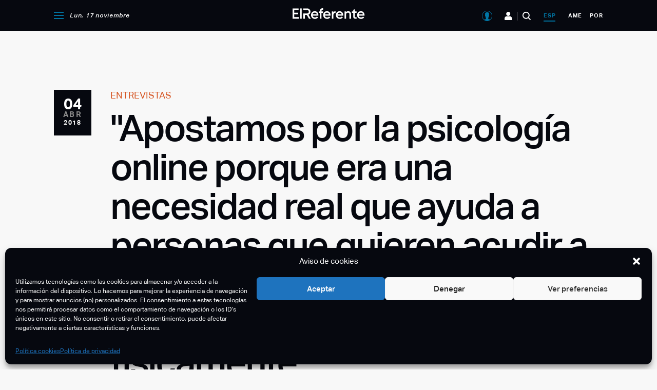

--- FILE ---
content_type: text/html; charset=UTF-8
request_url: https://elreferente.es/entrevistas/apostamos-por-la-psicologia-online-porque-era-una-necesidad-real-que-ayuda-a-personas-que-quieren-acudir-a-un-profesional-y-tienen-dificultades-para-hacerlo-fisicamente/
body_size: 151804
content:
<!DOCTYPE html>
<html lang="es">

<head>
	<meta charset="UTF-8" />
<meta http-equiv="X-UA-Compatible" content="IE=edge,chrome=1" />
<meta name="viewport" content="width=device-width, initial-scale=1" />

<link rel="profile" href="https://gmpg.org/xfn/11" />
<link rel="alternate" type="application/rss+xml" title="El Referente" href="https://elreferente.es/feed" />

<link rel="stylesheet" type="text/css" href="https://cdn.datatables.net/v/dt/dt-1.10.24/fh-3.1.8/r-2.2.7/datatables.min.css" />

<!-- Google Tag Manager -->
<script>(function(w,d,s,l,i){w[l]=w[l]||[];w[l].push({'gtm.start':
new Date().getTime(),event:'gtm.js'});var f=d.getElementsByTagName(s)[0],
j=d.createElement(s),dl=l!='dataLayer'?'&l='+l:'';j.async=true;j.src=
'https://www.googletagmanager.com/gtm.js?id='+i+dl;f.parentNode.insertBefore(j,f);
})(window,document,'script','dataLayer','GTM-M6CNWS9');</script>
<!-- End Google Tag Manager -->
<meta name='robots' content='index, follow, max-image-preview:large, max-snippet:-1, max-video-preview:-1' />

	<!-- This site is optimized with the Yoast SEO plugin v23.4 - https://yoast.com/wordpress/plugins/seo/ -->
	<title>&quot;Apostamos por la psicología online porque era una necesidad real que ayuda a personas que quieren acudir a un profesional y tienen dificultades para hacerlo físicamente&quot; - El Referente</title>
	<link rel="canonical" href="https://elreferente.es/entrevistas/apostamos-por-la-psicologia-online-porque-era-una-necesidad-real-que-ayuda-a-personas-que-quieren-acudir-a-un-profesional-y-tienen-dificultades-para-hacerlo-fisicamente/" />
	<meta property="og:locale" content="es_ES" />
	<meta property="og:type" content="article" />
	<meta property="og:title" content="&quot;Apostamos por la psicología online porque era una necesidad real que ayuda a personas que quieren acudir a un profesional y tienen dificultades para hacerlo físicamente&quot; - El Referente" />
	<meta property="og:description" content="OpenTherapi ofrece un servicio integral para el desarrollo de la terapia psicol&oacute;gica online de forma pr&aacute;ctica y segura, con una privacidad total de la relaci&oacute;n terap&eacute;utica. Se trata de una plataforma web que permite a los psic&oacute;logos crear, con un solo click, su propia consulta virtual con acceso a un amplio abanico de herramientas para [&hellip;]" />
	<meta property="og:url" content="https://elreferente.es/entrevistas/apostamos-por-la-psicologia-online-porque-era-una-necesidad-real-que-ayuda-a-personas-que-quieren-acudir-a-un-profesional-y-tienen-dificultades-para-hacerlo-fisicamente/" />
	<meta property="og:site_name" content="El Referente" />
	<meta property="article:published_time" content="2018-04-04T10:25:22+00:00" />
	<meta property="og:image" content="https://img.elreferente.es/wp-content/uploads/m/video/opentherapi-i.jpg" />
	<meta property="og:image:width" content="780" />
	<meta property="og:image:height" content="451" />
	<meta property="og:image:type" content="image/jpeg" />
	<meta name="author" content="El Referente" />
	<meta name="twitter:card" content="summary_large_image" />
	<meta name="twitter:label1" content="Escrito por" />
	<meta name="twitter:data1" content="El Referente" />
	<meta name="twitter:label2" content="Tiempo de lectura" />
	<meta name="twitter:data2" content="13 minutos" />
	<script type="application/ld+json" class="yoast-schema-graph">{"@context":"https://schema.org","@graph":[{"@type":"Article","@id":"https://elreferente.es/entrevistas/apostamos-por-la-psicologia-online-porque-era-una-necesidad-real-que-ayuda-a-personas-que-quieren-acudir-a-un-profesional-y-tienen-dificultades-para-hacerlo-fisicamente/#article","isPartOf":{"@id":"https://elreferente.es/entrevistas/apostamos-por-la-psicologia-online-porque-era-una-necesidad-real-que-ayuda-a-personas-que-quieren-acudir-a-un-profesional-y-tienen-dificultades-para-hacerlo-fisicamente/"},"author":{"name":"El Referente","@id":"https://elreferente.es/#/schema/person/213f3b781885e65911bffcdd11620961"},"headline":"\"Apostamos por la psicología online porque era una necesidad real que ayuda a personas que quieren acudir a un profesional y tienen dificultades para hacerlo físicamente\"","datePublished":"2018-04-04T10:25:22+00:00","dateModified":"2018-04-04T10:25:22+00:00","mainEntityOfPage":{"@id":"https://elreferente.es/entrevistas/apostamos-por-la-psicologia-online-porque-era-una-necesidad-real-que-ayuda-a-personas-que-quieren-acudir-a-un-profesional-y-tienen-dificultades-para-hacerlo-fisicamente/"},"wordCount":2559,"commentCount":0,"publisher":{"@id":"https://elreferente.es/#organization"},"image":{"@id":"https://elreferente.es/entrevistas/apostamos-por-la-psicologia-online-porque-era-una-necesidad-real-que-ayuda-a-personas-que-quieren-acudir-a-un-profesional-y-tienen-dificultades-para-hacerlo-fisicamente/#primaryimage"},"thumbnailUrl":"https://elreferente.es/wp-content/uploads/m/video/opentherapi-i.jpg","keywords":["entrevistas","OpenTherapi","Programa Minerva"],"articleSection":["Entrevistas","Tecnologicos"],"inLanguage":"es","potentialAction":[{"@type":"CommentAction","name":"Comment","target":["https://elreferente.es/entrevistas/apostamos-por-la-psicologia-online-porque-era-una-necesidad-real-que-ayuda-a-personas-que-quieren-acudir-a-un-profesional-y-tienen-dificultades-para-hacerlo-fisicamente/#respond"]}]},{"@type":"WebPage","@id":"https://elreferente.es/entrevistas/apostamos-por-la-psicologia-online-porque-era-una-necesidad-real-que-ayuda-a-personas-que-quieren-acudir-a-un-profesional-y-tienen-dificultades-para-hacerlo-fisicamente/","url":"https://elreferente.es/entrevistas/apostamos-por-la-psicologia-online-porque-era-una-necesidad-real-que-ayuda-a-personas-que-quieren-acudir-a-un-profesional-y-tienen-dificultades-para-hacerlo-fisicamente/","name":"\"Apostamos por la psicología online porque era una necesidad real que ayuda a personas que quieren acudir a un profesional y tienen dificultades para hacerlo físicamente\" - El Referente","isPartOf":{"@id":"https://elreferente.es/#website"},"primaryImageOfPage":{"@id":"https://elreferente.es/entrevistas/apostamos-por-la-psicologia-online-porque-era-una-necesidad-real-que-ayuda-a-personas-que-quieren-acudir-a-un-profesional-y-tienen-dificultades-para-hacerlo-fisicamente/#primaryimage"},"image":{"@id":"https://elreferente.es/entrevistas/apostamos-por-la-psicologia-online-porque-era-una-necesidad-real-que-ayuda-a-personas-que-quieren-acudir-a-un-profesional-y-tienen-dificultades-para-hacerlo-fisicamente/#primaryimage"},"thumbnailUrl":"https://elreferente.es/wp-content/uploads/m/video/opentherapi-i.jpg","datePublished":"2018-04-04T10:25:22+00:00","dateModified":"2018-04-04T10:25:22+00:00","breadcrumb":{"@id":"https://elreferente.es/entrevistas/apostamos-por-la-psicologia-online-porque-era-una-necesidad-real-que-ayuda-a-personas-que-quieren-acudir-a-un-profesional-y-tienen-dificultades-para-hacerlo-fisicamente/#breadcrumb"},"inLanguage":"es","potentialAction":[{"@type":"ReadAction","target":["https://elreferente.es/entrevistas/apostamos-por-la-psicologia-online-porque-era-una-necesidad-real-que-ayuda-a-personas-que-quieren-acudir-a-un-profesional-y-tienen-dificultades-para-hacerlo-fisicamente/"]}]},{"@type":"ImageObject","inLanguage":"es","@id":"https://elreferente.es/entrevistas/apostamos-por-la-psicologia-online-porque-era-una-necesidad-real-que-ayuda-a-personas-que-quieren-acudir-a-un-profesional-y-tienen-dificultades-para-hacerlo-fisicamente/#primaryimage","url":"https://elreferente.es/wp-content/uploads/m/video/opentherapi-i.jpg","contentUrl":"https://elreferente.es/wp-content/uploads/m/video/opentherapi-i.jpg","width":780,"height":451},{"@type":"BreadcrumbList","@id":"https://elreferente.es/entrevistas/apostamos-por-la-psicologia-online-porque-era-una-necesidad-real-que-ayuda-a-personas-que-quieren-acudir-a-un-profesional-y-tienen-dificultades-para-hacerlo-fisicamente/#breadcrumb","itemListElement":[{"@type":"ListItem","position":1,"name":"Portada","item":"https://elreferente.es/"},{"@type":"ListItem","position":2,"name":"\"Apostamos por la psicología online porque era una necesidad real que ayuda a personas que quieren acudir a un profesional y tienen dificultades para hacerlo físicamente\""}]},{"@type":"WebSite","@id":"https://elreferente.es/#website","url":"https://elreferente.es/","name":"El Referente","description":"Diario digital con noticias para emprendedores y startups","publisher":{"@id":"https://elreferente.es/#organization"},"potentialAction":[{"@type":"SearchAction","target":{"@type":"EntryPoint","urlTemplate":"https://elreferente.es/?s={search_term_string}"},"query-input":{"@type":"PropertyValueSpecification","valueRequired":true,"valueName":"search_term_string"}}],"inLanguage":"es"},{"@type":"Organization","@id":"https://elreferente.es/#organization","name":"El Referente","url":"https://elreferente.es/","logo":{"@type":"ImageObject","inLanguage":"es","@id":"https://elreferente.es/#/schema/logo/image/","url":"https://elreferente.es/wp-content/uploads/2020/04/elreferente-logo.png","contentUrl":"https://elreferente.es/wp-content/uploads/2020/04/elreferente-logo.png","width":390,"height":83,"caption":"El Referente"},"image":{"@id":"https://elreferente.es/#/schema/logo/image/"}},{"@type":"Person","@id":"https://elreferente.es/#/schema/person/213f3b781885e65911bffcdd11620961","name":"El Referente","url":"https://elreferente.es/author/refadmin/"}]}</script>
	<!-- / Yoast SEO plugin. -->


<link rel='dns-prefetch' href='//cdn.anychart.com' />
<link rel='dns-prefetch' href='//www.google.com' />
<link rel="alternate" type="application/rss+xml" title="El Referente &raquo; Comentario &quot;Apostamos por la psicología online porque era una necesidad real que ayuda a personas que quieren acudir a un profesional y tienen dificultades para hacerlo físicamente&quot; del feed" href="https://elreferente.es/entrevistas/apostamos-por-la-psicologia-online-porque-era-una-necesidad-real-que-ayuda-a-personas-que-quieren-acudir-a-un-profesional-y-tienen-dificultades-para-hacerlo-fisicamente/feed/" />
<!-- elreferente.es is managing ads with Advanced Ads 2.0.13 – https://wpadvancedads.com/ --><script id="referadsready">
			window.advanced_ads_ready=function(e,a){a=a||"complete";var d=function(e){return"interactive"===a?"loading"!==e:"complete"===e};d(document.readyState)?e():document.addEventListener("readystatechange",(function(a){d(a.target.readyState)&&e()}),{once:"interactive"===a})},window.advanced_ads_ready_queue=window.advanced_ads_ready_queue||[];		</script>
		<link rel='stylesheet' id='wp-block-library-css' href='https://elreferente.es/wp-includes/css/dist/block-library/style.min.css?ver=6.4.7' type='text/css' media='all' />
<style id='classic-theme-styles-inline-css' type='text/css'>
/*! This file is auto-generated */
.wp-block-button__link{color:#fff;background-color:#32373c;border-radius:9999px;box-shadow:none;text-decoration:none;padding:calc(.667em + 2px) calc(1.333em + 2px);font-size:1.125em}.wp-block-file__button{background:#32373c;color:#fff;text-decoration:none}
</style>
<style id='global-styles-inline-css' type='text/css'>
body{--wp--preset--color--black: #000000;--wp--preset--color--cyan-bluish-gray: #abb8c3;--wp--preset--color--white: #ffffff;--wp--preset--color--pale-pink: #f78da7;--wp--preset--color--vivid-red: #cf2e2e;--wp--preset--color--luminous-vivid-orange: #ff6900;--wp--preset--color--luminous-vivid-amber: #fcb900;--wp--preset--color--light-green-cyan: #7bdcb5;--wp--preset--color--vivid-green-cyan: #00d084;--wp--preset--color--pale-cyan-blue: #8ed1fc;--wp--preset--color--vivid-cyan-blue: #0693e3;--wp--preset--color--vivid-purple: #9b51e0;--wp--preset--gradient--vivid-cyan-blue-to-vivid-purple: linear-gradient(135deg,rgba(6,147,227,1) 0%,rgb(155,81,224) 100%);--wp--preset--gradient--light-green-cyan-to-vivid-green-cyan: linear-gradient(135deg,rgb(122,220,180) 0%,rgb(0,208,130) 100%);--wp--preset--gradient--luminous-vivid-amber-to-luminous-vivid-orange: linear-gradient(135deg,rgba(252,185,0,1) 0%,rgba(255,105,0,1) 100%);--wp--preset--gradient--luminous-vivid-orange-to-vivid-red: linear-gradient(135deg,rgba(255,105,0,1) 0%,rgb(207,46,46) 100%);--wp--preset--gradient--very-light-gray-to-cyan-bluish-gray: linear-gradient(135deg,rgb(238,238,238) 0%,rgb(169,184,195) 100%);--wp--preset--gradient--cool-to-warm-spectrum: linear-gradient(135deg,rgb(74,234,220) 0%,rgb(151,120,209) 20%,rgb(207,42,186) 40%,rgb(238,44,130) 60%,rgb(251,105,98) 80%,rgb(254,248,76) 100%);--wp--preset--gradient--blush-light-purple: linear-gradient(135deg,rgb(255,206,236) 0%,rgb(152,150,240) 100%);--wp--preset--gradient--blush-bordeaux: linear-gradient(135deg,rgb(254,205,165) 0%,rgb(254,45,45) 50%,rgb(107,0,62) 100%);--wp--preset--gradient--luminous-dusk: linear-gradient(135deg,rgb(255,203,112) 0%,rgb(199,81,192) 50%,rgb(65,88,208) 100%);--wp--preset--gradient--pale-ocean: linear-gradient(135deg,rgb(255,245,203) 0%,rgb(182,227,212) 50%,rgb(51,167,181) 100%);--wp--preset--gradient--electric-grass: linear-gradient(135deg,rgb(202,248,128) 0%,rgb(113,206,126) 100%);--wp--preset--gradient--midnight: linear-gradient(135deg,rgb(2,3,129) 0%,rgb(40,116,252) 100%);--wp--preset--font-size--small: 13px;--wp--preset--font-size--medium: 20px;--wp--preset--font-size--large: 36px;--wp--preset--font-size--x-large: 42px;--wp--preset--spacing--20: 0.44rem;--wp--preset--spacing--30: 0.67rem;--wp--preset--spacing--40: 1rem;--wp--preset--spacing--50: 1.5rem;--wp--preset--spacing--60: 2.25rem;--wp--preset--spacing--70: 3.38rem;--wp--preset--spacing--80: 5.06rem;--wp--preset--shadow--natural: 6px 6px 9px rgba(0, 0, 0, 0.2);--wp--preset--shadow--deep: 12px 12px 50px rgba(0, 0, 0, 0.4);--wp--preset--shadow--sharp: 6px 6px 0px rgba(0, 0, 0, 0.2);--wp--preset--shadow--outlined: 6px 6px 0px -3px rgba(255, 255, 255, 1), 6px 6px rgba(0, 0, 0, 1);--wp--preset--shadow--crisp: 6px 6px 0px rgba(0, 0, 0, 1);}:where(.is-layout-flex){gap: 0.5em;}:where(.is-layout-grid){gap: 0.5em;}body .is-layout-flow > .alignleft{float: left;margin-inline-start: 0;margin-inline-end: 2em;}body .is-layout-flow > .alignright{float: right;margin-inline-start: 2em;margin-inline-end: 0;}body .is-layout-flow > .aligncenter{margin-left: auto !important;margin-right: auto !important;}body .is-layout-constrained > .alignleft{float: left;margin-inline-start: 0;margin-inline-end: 2em;}body .is-layout-constrained > .alignright{float: right;margin-inline-start: 2em;margin-inline-end: 0;}body .is-layout-constrained > .aligncenter{margin-left: auto !important;margin-right: auto !important;}body .is-layout-constrained > :where(:not(.alignleft):not(.alignright):not(.alignfull)){max-width: var(--wp--style--global--content-size);margin-left: auto !important;margin-right: auto !important;}body .is-layout-constrained > .alignwide{max-width: var(--wp--style--global--wide-size);}body .is-layout-flex{display: flex;}body .is-layout-flex{flex-wrap: wrap;align-items: center;}body .is-layout-flex > *{margin: 0;}body .is-layout-grid{display: grid;}body .is-layout-grid > *{margin: 0;}:where(.wp-block-columns.is-layout-flex){gap: 2em;}:where(.wp-block-columns.is-layout-grid){gap: 2em;}:where(.wp-block-post-template.is-layout-flex){gap: 1.25em;}:where(.wp-block-post-template.is-layout-grid){gap: 1.25em;}.has-black-color{color: var(--wp--preset--color--black) !important;}.has-cyan-bluish-gray-color{color: var(--wp--preset--color--cyan-bluish-gray) !important;}.has-white-color{color: var(--wp--preset--color--white) !important;}.has-pale-pink-color{color: var(--wp--preset--color--pale-pink) !important;}.has-vivid-red-color{color: var(--wp--preset--color--vivid-red) !important;}.has-luminous-vivid-orange-color{color: var(--wp--preset--color--luminous-vivid-orange) !important;}.has-luminous-vivid-amber-color{color: var(--wp--preset--color--luminous-vivid-amber) !important;}.has-light-green-cyan-color{color: var(--wp--preset--color--light-green-cyan) !important;}.has-vivid-green-cyan-color{color: var(--wp--preset--color--vivid-green-cyan) !important;}.has-pale-cyan-blue-color{color: var(--wp--preset--color--pale-cyan-blue) !important;}.has-vivid-cyan-blue-color{color: var(--wp--preset--color--vivid-cyan-blue) !important;}.has-vivid-purple-color{color: var(--wp--preset--color--vivid-purple) !important;}.has-black-background-color{background-color: var(--wp--preset--color--black) !important;}.has-cyan-bluish-gray-background-color{background-color: var(--wp--preset--color--cyan-bluish-gray) !important;}.has-white-background-color{background-color: var(--wp--preset--color--white) !important;}.has-pale-pink-background-color{background-color: var(--wp--preset--color--pale-pink) !important;}.has-vivid-red-background-color{background-color: var(--wp--preset--color--vivid-red) !important;}.has-luminous-vivid-orange-background-color{background-color: var(--wp--preset--color--luminous-vivid-orange) !important;}.has-luminous-vivid-amber-background-color{background-color: var(--wp--preset--color--luminous-vivid-amber) !important;}.has-light-green-cyan-background-color{background-color: var(--wp--preset--color--light-green-cyan) !important;}.has-vivid-green-cyan-background-color{background-color: var(--wp--preset--color--vivid-green-cyan) !important;}.has-pale-cyan-blue-background-color{background-color: var(--wp--preset--color--pale-cyan-blue) !important;}.has-vivid-cyan-blue-background-color{background-color: var(--wp--preset--color--vivid-cyan-blue) !important;}.has-vivid-purple-background-color{background-color: var(--wp--preset--color--vivid-purple) !important;}.has-black-border-color{border-color: var(--wp--preset--color--black) !important;}.has-cyan-bluish-gray-border-color{border-color: var(--wp--preset--color--cyan-bluish-gray) !important;}.has-white-border-color{border-color: var(--wp--preset--color--white) !important;}.has-pale-pink-border-color{border-color: var(--wp--preset--color--pale-pink) !important;}.has-vivid-red-border-color{border-color: var(--wp--preset--color--vivid-red) !important;}.has-luminous-vivid-orange-border-color{border-color: var(--wp--preset--color--luminous-vivid-orange) !important;}.has-luminous-vivid-amber-border-color{border-color: var(--wp--preset--color--luminous-vivid-amber) !important;}.has-light-green-cyan-border-color{border-color: var(--wp--preset--color--light-green-cyan) !important;}.has-vivid-green-cyan-border-color{border-color: var(--wp--preset--color--vivid-green-cyan) !important;}.has-pale-cyan-blue-border-color{border-color: var(--wp--preset--color--pale-cyan-blue) !important;}.has-vivid-cyan-blue-border-color{border-color: var(--wp--preset--color--vivid-cyan-blue) !important;}.has-vivid-purple-border-color{border-color: var(--wp--preset--color--vivid-purple) !important;}.has-vivid-cyan-blue-to-vivid-purple-gradient-background{background: var(--wp--preset--gradient--vivid-cyan-blue-to-vivid-purple) !important;}.has-light-green-cyan-to-vivid-green-cyan-gradient-background{background: var(--wp--preset--gradient--light-green-cyan-to-vivid-green-cyan) !important;}.has-luminous-vivid-amber-to-luminous-vivid-orange-gradient-background{background: var(--wp--preset--gradient--luminous-vivid-amber-to-luminous-vivid-orange) !important;}.has-luminous-vivid-orange-to-vivid-red-gradient-background{background: var(--wp--preset--gradient--luminous-vivid-orange-to-vivid-red) !important;}.has-very-light-gray-to-cyan-bluish-gray-gradient-background{background: var(--wp--preset--gradient--very-light-gray-to-cyan-bluish-gray) !important;}.has-cool-to-warm-spectrum-gradient-background{background: var(--wp--preset--gradient--cool-to-warm-spectrum) !important;}.has-blush-light-purple-gradient-background{background: var(--wp--preset--gradient--blush-light-purple) !important;}.has-blush-bordeaux-gradient-background{background: var(--wp--preset--gradient--blush-bordeaux) !important;}.has-luminous-dusk-gradient-background{background: var(--wp--preset--gradient--luminous-dusk) !important;}.has-pale-ocean-gradient-background{background: var(--wp--preset--gradient--pale-ocean) !important;}.has-electric-grass-gradient-background{background: var(--wp--preset--gradient--electric-grass) !important;}.has-midnight-gradient-background{background: var(--wp--preset--gradient--midnight) !important;}.has-small-font-size{font-size: var(--wp--preset--font-size--small) !important;}.has-medium-font-size{font-size: var(--wp--preset--font-size--medium) !important;}.has-large-font-size{font-size: var(--wp--preset--font-size--large) !important;}.has-x-large-font-size{font-size: var(--wp--preset--font-size--x-large) !important;}
.wp-block-navigation a:where(:not(.wp-element-button)){color: inherit;}
:where(.wp-block-post-template.is-layout-flex){gap: 1.25em;}:where(.wp-block-post-template.is-layout-grid){gap: 1.25em;}
:where(.wp-block-columns.is-layout-flex){gap: 2em;}:where(.wp-block-columns.is-layout-grid){gap: 2em;}
.wp-block-pullquote{font-size: 1.5em;line-height: 1.6;}
</style>
<link rel='stylesheet' id='contact-form-7-css' href='https://elreferente.es/wp-content/plugins/contact-form-7/includes/css/styles.css?ver=5.9.8' type='text/css' media='all' />
<style id='contact-form-7-inline-css' type='text/css'>
.wpcf7 .wpcf7-recaptcha iframe {margin-bottom: 0;}.wpcf7 .wpcf7-recaptcha[data-align="center"] > div {margin: 0 auto;}.wpcf7 .wpcf7-recaptcha[data-align="right"] > div {margin: 0 0 0 auto;}
</style>
<style id='woocommerce-inline-inline-css' type='text/css'>
.woocommerce form .form-row .required { visibility: visible; }
</style>
<link rel='stylesheet' id='cmplz-general-css' href='https://elreferente.es/wp-content/plugins/complianz-gdpr/assets/css/cookieblocker.min.css?ver=1760715759' type='text/css' media='all' />
<link rel='stylesheet' id='bootstrap-css' href='https://elreferente.es/wp-content/themes/elreferente/assets/js/bootstrap4/css/bootstrap-grid.min.css?ver=6.4.7' type='text/css' media='all' />
<link rel='stylesheet' id='datepicker-css' href='https://elreferente.es/wp-content/themes/elreferente/assets/js/air-datepicker/css/datepicker.min.css?ver=6.4.7' type='text/css' media='all' />
<link rel='stylesheet' id='featherlight-css' href='https://elreferente.es/wp-content/themes/elreferente/assets/js/featherlight/featherlight.min.css?ver=1.8.1' type='text/css' media='all' />
<link rel='stylesheet' id='slick-css' href='https://elreferente.es/wp-content/themes/elreferente/assets/js/slick/slick.css?ver=1.8.1' type='text/css' media='all' />
<link rel='stylesheet' id='leaflet-css' href='https://elreferente.es/wp-content/themes/elreferente/assets/js/leaflet/leaflet.css?ver=1.6' type='text/css' media='all' />
<link rel='stylesheet' id='core-css' href='https://elreferente.es/wp-content/themes/elreferente/style.css?ver=2.43.0' type='text/css' media='all' />
<link rel='stylesheet' id='modals-css' href='https://elreferente.es/wp-content/themes/elreferente/assets/css/components/modal.css?ver=2.43.0' type='text/css' media='all' />
<link rel='stylesheet' id='landing-css' href='https://elreferente.es/wp-content/themes/elreferente/assets/css/landing-reports.css?ver=2.43.0' type='text/css' media='all' />
<link rel='stylesheet' id='aos-css-css' href='https://elreferente.es/wp-content/themes/elreferente/assets/css/aos/aos.css?ver=6.4.7' type='text/css' media='all' />
<script type="text/javascript" src="https://elreferente.es/wp-includes/js/jquery/jquery.min.js?ver=3.7.1" id="jquery-core-js"></script>
<script type="text/javascript" src="https://elreferente.es/wp-includes/js/jquery/jquery-migrate.min.js?ver=3.4.1" id="jquery-migrate-js"></script>
<script type="text/javascript" src="https://elreferente.es/wp-content/plugins/woocommerce/assets/js/jquery-blockui/jquery.blockUI.min.js?ver=2.7.0-wc.8.9.3" id="jquery-blockui-js" defer="defer" data-wp-strategy="defer"></script>
<script type="text/javascript" id="wc-add-to-cart-js-extra">
/* <![CDATA[ */
var wc_add_to_cart_params = {"ajax_url":"\/wp-admin\/admin-ajax.php","wc_ajax_url":"\/?wc-ajax=%%endpoint%%","i18n_view_cart":"Ver carrito","cart_url":"https:\/\/elreferente.es\/finalizar-compra\/","is_cart":"","cart_redirect_after_add":"yes"};
/* ]]> */
</script>
<script type="text/javascript" src="https://elreferente.es/wp-content/plugins/woocommerce/assets/js/frontend/add-to-cart.min.js?ver=8.9.3" id="wc-add-to-cart-js" defer="defer" data-wp-strategy="defer"></script>
<script type="text/javascript" src="https://elreferente.es/wp-content/plugins/woocommerce/assets/js/js-cookie/js.cookie.min.js?ver=2.1.4-wc.8.9.3" id="js-cookie-js" defer="defer" data-wp-strategy="defer"></script>
<script type="text/javascript" id="woocommerce-js-extra">
/* <![CDATA[ */
var woocommerce_params = {"ajax_url":"\/wp-admin\/admin-ajax.php","wc_ajax_url":"\/?wc-ajax=%%endpoint%%"};
/* ]]> */
</script>
<script type="text/javascript" src="https://elreferente.es/wp-content/plugins/woocommerce/assets/js/frontend/woocommerce.min.js?ver=8.9.3" id="woocommerce-js" defer="defer" data-wp-strategy="defer"></script>
<script type="text/javascript" src="https://www.google.com/recaptcha/enterprise.js?ver=2.43.0" id="captchagoogle-js"></script>
<script type="text/javascript" src="https://elreferente.es/wp-content/themes/elreferente/assets/js/components/filter-chip.js?ver=2.43.0" id="component-filter-chip-js"></script>
<script type="text/javascript" id="core-js-extra">
/* <![CDATA[ */
var refer_ajax = {"ajax_url":"https:\/\/elreferente.es\/wp-admin\/admin-ajax.php","region_id":"esp","is_single_scouting":""};
/* ]]> */
</script>
<script type="text/javascript" src="https://elreferente.es/wp-content/themes/elreferente/assets/js/app.js?ver=2.43.0" id="core-js"></script>
<script type="text/javascript" src="https://elreferente.es/wp-content/themes/elreferente/assets/js/aos/aos.js?ver=6.4.7" id="aos-js-js"></script>
<script type="text/javascript" src="https://elreferente.es/wp-content/themes/elreferente/assets/js/records.js?ver=6.4.7" id="records-js"></script>
<link rel="EditURI" type="application/rsd+xml" title="RSD" href="https://elreferente.es/xmlrpc.php?rsd" />

<link rel='shortlink' href='https://elreferente.es/?p=16112' />
<link rel="alternate" type="application/json+oembed" href="https://elreferente.es/wp-json/oembed/1.0/embed?url=https%3A%2F%2Felreferente.es%2Fentrevistas%2Fapostamos-por-la-psicologia-online-porque-era-una-necesidad-real-que-ayuda-a-personas-que-quieren-acudir-a-un-profesional-y-tienen-dificultades-para-hacerlo-fisicamente%2F" />
<link rel="alternate" type="text/xml+oembed" href="https://elreferente.es/wp-json/oembed/1.0/embed?url=https%3A%2F%2Felreferente.es%2Fentrevistas%2Fapostamos-por-la-psicologia-online-porque-era-una-necesidad-real-que-ayuda-a-personas-que-quieren-acudir-a-un-profesional-y-tienen-dificultades-para-hacerlo-fisicamente%2F&#038;format=xml" />
			<style>.cmplz-hidden {
					display: none !important;
				}</style>	<noscript><style>.woocommerce-product-gallery{ opacity: 1 !important; }</style></noscript>
	<script  async src="https://pagead2.googlesyndication.com/pagead/js/adsbygoogle.js?client=ca-pub-6906656484327844" crossorigin="anonymous"></script><script async src="https://securepubads.g.doubleclick.net/tag/js/gpt.js"></script>
<script>
  window.googletag = window.googletag || {cmd: []};
  googletag.cmd.push(function() {
    googletag.defineSlot('/21902558090/Megabanner', [1024, 250], 'div-gpt-ad-1597823740521-0').addService(googletag.pubads());
    googletag.pubads().enableSingleRequest();
    googletag.enableServices();
  });
</script><script async src="https://securepubads.g.doubleclick.net/tag/js/gpt.js"></script>
<script>
  window.googletag = window.googletag || {cmd: []};
  googletag.cmd.push(function() {
    googletag.defineSlot('/21902558090/mobile_apt1', [[320, 240], [300, 250]], 'div-gpt-ad-1606325770643-0').addService(googletag.pubads());
    googletag.pubads().enableSingleRequest();
    googletag.enableServices();
  });
</script><script async src="https://securepubads.g.doubleclick.net/tag/js/gpt.js"></script>
<script>
  window.googletag = window.googletag || {cmd: []};
  googletag.cmd.push(function() {
    googletag.defineSlot('/21902558090/mobile_apt2', [[300, 250], [320, 240]], 'div-gpt-ad-1606325718837-0').addService(googletag.pubads());
    googletag.pubads().enableSingleRequest();
    googletag.enableServices();
  });
</script><script async src="https://securepubads.g.doubleclick.net/tag/js/gpt.js"></script>
<script>
  window.googletag = window.googletag || {cmd: []};
  googletag.cmd.push(function() {
    googletag.defineSlot('/21902558090/RobaGlobal', [300, 600], 'div-gpt-ad-1606060974712-0').addService(googletag.pubads());
    googletag.pubads().enableSingleRequest();
    googletag.enableServices();
  });
</script><script async src="https://securepubads.g.doubleclick.net/tag/js/gpt.js"></script>
<script>
  window.googletag = window.googletag || {cmd: []};
  googletag.cmd.push(function() {
    googletag.defineSlot('/21902558090/megabanner_america', [1024, 250], 'div-gpt-ad-1743418579462-0').addService(googletag.pubads());
    googletag.pubads().enableSingleRequest();
    googletag.enableServices();
  });
</script><link rel="icon" href="https://elreferente.es/wp-content/uploads/2020/08/favicon-100x100.png" sizes="32x32" />
<link rel="icon" href="https://elreferente.es/wp-content/uploads/2020/08/favicon.png" sizes="192x192" />
<link rel="apple-touch-icon" href="https://elreferente.es/wp-content/uploads/2020/08/favicon.png" />
<meta name="msapplication-TileImage" content="https://elreferente.es/wp-content/uploads/2020/08/favicon.png" />

<script src="https://cdn.jsdelivr.net/npm/chart.js@3.0.0/dist/chart.min.js">
</script>
<script src="https://cdn.jsdelivr.net/npm/chartjs-plugin-datalabels@2.0.0">
</script>

<script type="text/javascript" src="https://cdn.datatables.net/v/dt/dt-1.10.24/fh-3.1.8/r-2.2.7/datatables.min.js">
</script></head>

<body data-cmplz=1 class="post-template-default single single-post postid-16112 single-format-standard wp-custom-logo region-esp small-header-layout use-small-header theme-elreferente woocommerce-no-js aa-prefix-referads">
	<!-- Google Tag Manager (noscript) -->
<noscript><iframe src="https://www.googletagmanager.com/ns.html?id=GTM-M6CNWS9"
height="0" width="0" style="display:none;visibility:hidden"></iframe></noscript>
<!-- End Google Tag Manager (noscript) -->
	<div id="page" class="site">
		
		<header class="site-header">
			<div class="small-header-container">
    <div class="primary-block">
        <div class="container">
            <div class="row">
                <div class="col-3">
                                        <div class="menu-container primary-left-menu-container">
                        <ul class="menu">
                            <li class="menu-item menu-item-menu-opener">
                                <span class="icon-menu-opener" onclick="refer_toggle_menu()">
                                </span>
                            </li>

                            <li class="menu-item menu-item-date">
                                Lun, 17 noviembre                            </li>
                        </ul>
                    </div>
                </div>

                <div class="col-6">
                    <div class="site-logo-wrapper">
                        <a href="https://elreferente.es">
                            <img src="https://elreferente.es/wp-content/themes/elreferente/assets/images/logo-elreferente-white-small.svg" />
                        </a>
                    </div>
                </div>

                <div class="col-3">
                                        <div class="menu-container primary-right-menu-container">
                        <ul class="menu">
                            <li class="menu-item-user">
                                <span class="icon-user" onclick="refer_open_user_menu( this );">
                                </span>

                                <div id="user-menu">
                                    <div class="user-menu-container">
                                    </div>
                                </div>
                            </li>

                            <li class="menu-item menu-item-entrepreneurs d-none d-lg-inline-block">
                                <a href="https://elreferente.es/emprendedores/" class="icon-entrepreneurs" title="Emprendedores">
                                </a>
                            </li>

                            <li class="menu-item menu-item-search">
                                <span class="icon-search" onclick="refer_toggle_site_search()">
                                </span>
                            </li>

                            <li class="menu-item menu-item-region current-menu-item">
                                <a href="/region/ESP/?noticias=1" title="Noticias de España">
                                    esp                                </a>
                            </li>

                            <li class="menu-item menu-item-region ">
                                <a href="/region/AME/" title="Noticias de América">
                                    ame                                </a>
                            </li>

                            <li class="menu-item menu-item-region ">
                                <a href="/region/POR/" title="Noticias de Portugal">
                                    por                                </a>
                            </li>
                        </ul>
                    </div>
                </div>
            </div>
        </div>
    </div>

    <div id="hidden-main-menu" class="hidden-main-menu-container">
    <div class="container">
        <div class="row hidden-main-menu">
            <div class="col-12 col-lg-4 first-block-col">
                <div class="first-block">
                                        <div class="menu-container hidden-newsletter-menu-container">
                        <ul class="menu">
                            <li class="menu-item menu-item-newsletter">
                                <a href="https://elreferente.es/newsletter/" class="icon-newsletter">
                                    Newsletter                                </a>
                            </li>

                            <li class="menu-item menu-item-region">
                                <div class="current-menu-item">
                                    <a href="/region/esp/">
                                        esp                                    </a>
                                </div>

                                <div class="">
                                    <a href="/region/ame/?sreg=1">
                                        ame                                    </a>
                                </div>

                                <div class="">
                                    <a href="/region/por/?sreg=1">
                                        por                                    </a>
                                </div>
                            </li>
                        </ul>
                    </div>

                    <div class="menu-container hidden-primary-menu-container">
                        <ul class="menu">
                            <li class="menu-item menu-item-guias-inversion">
                                <a href="https://elreferente.es/guia-de-inversion/">Guías de inversión</a>
                            </li>
                        </ul>
                    </div>

                    <div class="menu-container hidden-primary-menu-container"><ul id="hidden-primary-menu" class="menu"><li id="menu-item-127636" class="menu-item menu-item-type-post_type menu-item-object-page menu-item-127636"><a href="https://elreferente.es/convocatorias/">Convocatorias</a></li>
<li id="menu-item-272" class="menu-item menu-item-type-post_type menu-item-object-page menu-item-272"><a href="https://elreferente.es/informes/">Informes</a></li>
<li id="menu-item-269" class="menu-item menu-item-type-post_type menu-item-object-page menu-item-269"><a href="https://elreferente.es/opinion/">Opinión</a></li>
<li id="menu-item-435" class="menu-item menu-item-type-post_type menu-item-object-page menu-item-435"><a href="https://elreferente.es/scouting/">Scouting</a></li>
<li id="menu-item-77052" class="menu-item menu-item-type-post_type menu-item-object-page menu-item-77052"><a href="https://elreferente.es/premios/">Premios</a></li>
<li id="menu-item-136587" class="highlight menu-item menu-item-type-custom menu-item-object-custom menu-item-136587"><a href="https://elreferente.es/ecosistema-startup/?panel">Ecosistema Startup</a></li>
</ul></div>                </div>
            </div>

            <div class="col-12 col-lg-5 central-block-col">
                <div class="central-block">
                    <div class="menu-container hidden-sections-menu-container">
                        <ul class="menu">
                            
        <li
            class="menu-item  ">
            <span class="icon-menu-item" style="background-color: #AB116D">
            </span>

            <a href="https://elreferente.es/./actualidad/" title="Actualidad">
                Actualidad            </a>
        </li>
    
        <li
            class="menu-item  ">
            <span class="icon-menu-item" style="background-color: #6B910B">
            </span>

            <a href="https://elreferente.es/./ecosistema/" title="Ecosistema">
                Ecosistema            </a>
        </li>
    
        <li
            class="menu-item  ">
            <span class="icon-menu-item" style="background-color: #D65624">
            </span>

            <a href="https://elreferente.es/./entrevistas/" title="Entrevistas">
                Entrevistas            </a>
        </li>
    
        <li
            class="menu-item  ">
            <span class="icon-menu-item" style="background-color: #6B009E">
            </span>

            <a href="https://elreferente.es/./startups/" title="Startups">
                Startups            </a>
        </li>
    
        <li
            class="menu-item  ">
            <span class="icon-menu-item" style="background-color: #E0BC00">
            </span>

            <a href="https://elreferente.es/./venture-capital/" title="Venture capital">
                Venture capital            </a>
        </li>
    
        <li
            class="menu-item  ">
            <span class="icon-menu-item" style="background-color: #00719E">
            </span>

            <a href="/inversiones" title="Inversiones">
                Inversiones            </a>
        </li>
    
        <li
            class="menu-item  ">
            <span class="icon-menu-item" style="background-color: #0328AB">
            </span>

            <a href="https://elreferente.es/eventos/" title="Eventos">
                Eventos            </a>
        </li>
                            </ul>
                    </div>

                                        <div class="d-none d-lg-block hidden-news-archive-link-container">
                        <a href="https://elreferente.es/hemeroteca/">
                            Hemeroteca                        </a>
                    </div>

                    <div class="d-none d-lg-block menu-container hidden-featured-menu-container"><ul id="hidden-featured-menu" class="menu"><li id="menu-item-261" class="menu-item menu-item-type-post_type menu-item-object-page menu-item-261"><a href="https://elreferente.es/destacados/">Destacados</a></li>
<li id="menu-item-263" class="menu-item menu-item-type-taxonomy menu-item-object-post_tag menu-item-263"><a href="https://elreferente.es/tag/eventos/">Eventos</a></li>
<li id="menu-item-264" class="menu-item menu-item-type-taxonomy menu-item-object-post_tag menu-item-264"><a href="https://elreferente.es/tag/exits/">Exits</a></li>
<li id="menu-item-265" class="menu-item menu-item-type-taxonomy menu-item-object-post_tag menu-item-265"><a href="https://elreferente.es/tag/internacional/">Internacional</a></li>
<li id="menu-item-64014" class="menu-item menu-item-type-taxonomy menu-item-object-post_tag menu-item-64014"><a href="https://elreferente.es/tag/aceleradoras/">Aceleradoras</a></li>
<li id="menu-item-41266" class="menu-item menu-item-type-taxonomy menu-item-object-post_tag menu-item-41266"><a href="https://elreferente.es/tag/top20-startups/">Top20 Startups</a></li>
</ul></div>                </div>
            </div>

            <div class="col-12 col-lg-3 last-block-col">
                <div class="last-block">
                    <div class="title">
                        CCAA                    </div>

                    <div class="menu-container hidden-region-menu-container"><ul id="hidden-region-spain-menu" class="menu"><li id="menu-item-290" class="menu-item menu-item-type-taxonomy menu-item-object-region menu-item-290"><a href="https://elreferente.es/region/andalucia/">Andalucía</a></li>
<li id="menu-item-291" class="menu-item menu-item-type-taxonomy menu-item-object-region menu-item-291"><a href="https://elreferente.es/region/aragon/">Aragón</a></li>
<li id="menu-item-292" class="menu-item menu-item-type-taxonomy menu-item-object-region menu-item-292"><a href="https://elreferente.es/region/canarias/">Canarias</a></li>
<li id="menu-item-293" class="menu-item menu-item-type-taxonomy menu-item-object-region menu-item-293"><a href="https://elreferente.es/region/cantabria/">Cantabria</a></li>
<li id="menu-item-294" class="menu-item menu-item-type-taxonomy menu-item-object-region menu-item-294"><a href="https://elreferente.es/region/castilla-y-leon/">Castilla y León</a></li>
<li id="menu-item-295" class="menu-item menu-item-type-taxonomy menu-item-object-region menu-item-295"><a href="https://elreferente.es/region/castilla-la-mancha/">Castilla-La Mancha</a></li>
<li id="menu-item-296" class="menu-item menu-item-type-taxonomy menu-item-object-region menu-item-296"><a href="https://elreferente.es/region/cataluna/">Cataluña</a></li>
<li id="menu-item-297" class="menu-item menu-item-type-taxonomy menu-item-object-region menu-item-297"><a href="https://elreferente.es/region/comunidad-de-madrid/">Comunidad de Madrid</a></li>
<li id="menu-item-298" class="menu-item menu-item-type-taxonomy menu-item-object-region menu-item-298"><a href="https://elreferente.es/region/comunidad-valenciana/">Comunidad Valenciana</a></li>
<li id="menu-item-299" class="menu-item menu-item-type-taxonomy menu-item-object-region menu-item-299"><a href="https://elreferente.es/region/extremadura/">Extremadura</a></li>
<li id="menu-item-300" class="menu-item menu-item-type-taxonomy menu-item-object-region menu-item-300"><a href="https://elreferente.es/region/galicia/">Galicia</a></li>
<li id="menu-item-625" class="menu-item menu-item-type-taxonomy menu-item-object-region menu-item-625"><a href="https://elreferente.es/region/la-rioja/">La Rioja</a></li>
<li id="menu-item-301" class="menu-item menu-item-type-taxonomy menu-item-object-region menu-item-301"><a href="https://elreferente.es/region/baleares/">Baleares</a></li>
<li id="menu-item-626" class="menu-item menu-item-type-taxonomy menu-item-object-region menu-item-626"><a href="https://elreferente.es/region/pais-vasco/">País Vasco</a></li>
<li id="menu-item-303" class="menu-item menu-item-type-taxonomy menu-item-object-region menu-item-303"><a href="https://elreferente.es/region/region-de-murcia/">Región de Murcia</a></li>
<li id="menu-item-165459" class="menu-item menu-item-type-taxonomy menu-item-object-region menu-item-165459"><a href="https://elreferente.es/region/navarra/">Navarra</a></li>
</ul></div>                    <div class="d-lg-none hidden-news-archive-link-container">
                        <a href="https://elreferente.es/hemeroteca/">
                            Hemeroteca                        </a>
                    </div>
                </div>
            </div>
        </div>
    </div>
</div>
<div id="page-notifications" class="page-notification-container  hidden ">
    <div class="container">
        <div class="block">
            <div class="icon-status">
            </div>

            <div class="message">
                            </div>
        </div>
    </div>
</div>
</div>

<div id="refer-ad-header-megabanner-scouting-individual-manual">
</div>

		</header>

		<div id="site-search">
    <div class="site-search-form-container">
        <div class="container">
        	<form name="site-search-form" action="/" method="get">
                <div class="field-wrapper">
            	    <input type="text" name="s" id="search" value="" placeholder="Buscar" />

                    <span class="icon-arrow" onclick="jQuery( 'form[name=site-search-form]' ).submit();">
                    </span>
                </div>
        	</form>
        </div>
    </div>
</div>

<main id="main" class="site-content no-bottom-padding top-padding-6" role="main">
    <div class="container">
        <script>console.log("post")</script>
<div class="news-item news-item-single">
    <div class="news-item-header">
        <div class="news-item-header-container">
            <div class="d-none d-md-block">
                <div class="news-item-date-box">
                    <div class="date-day">
                        04                    </div>

                    <div class="date-month-year">
                        <div class="date-month">
                            abr                        </div>

                        <div class="date-year">
                            2018                        </div>
                    </div>
                </div>
            </div>

            <div class="news-item-info">
                <div class="news-item-section-and-region">
                    <div class="news-item-section" style="color: #D65624">
                        Entrevistas                    </div>

                                    </div>

                <h1 class="news-item-title">
                    "Apostamos por la psicología online porque era una necesidad real que ayuda a personas que quieren acudir a un profesional y tienen dificultades para hacerlo físicamente"                </h1>

                                    <div class="news-item-excerpt p-with-margin">
                        La startup ofrece una única herramienta con la que poder gestionar todo el proceso de contratar a un psicólogo sin necesidad de descargar ningún software                    </div>
                            </div>
        </div>
    </div>

    <div class="row">
        <div class="col-12 col-lg-8">
            <div class="news-item-body">
                <div class="news-item-image-container">
                                            <img class="news-item-image" src="https://elreferente.es/wp-content/uploads/m/video/opentherapi-i.jpg" alt="Migración" />
                    
                    <div class="d-md-none">
                        <div class="news-item-date-box">
                            <div class="date-day">
                                04                            </div>

                            <div class="date-month-year">
                                <div class="date-month">
                                    abr                                </div>

                                <div class="date-year">
                                    2018                                </div>
                            </div>
                        </div>
                    </div>
                </div>

                <div class="news-item-content-container item-user-content">
                    <div class="news-item-author-and-share">
                        <div class="news-item-author">
                            <a href="https://elreferente.es/entrevistas/apostamos-por-la-psicologia-online-porque-era-una-necesidad-real-que-ayuda-a-personas-que-quieren-acudir-a-un-profesional-y-tienen-dificultades-para-hacerlo-fisicamente/">
                                <div class="news-item-author-image zoomable-onhover" style="background-image: url( 'https://elreferente.es/wp-content/uploads/2015/06/image0.jpeg' );">
                                </div>
                            </a>

                            <div class="news-item-author-name">
                                <a href="https://elreferente.es/entrevistas/apostamos-por-la-psicologia-online-porque-era-una-necesidad-real-que-ayuda-a-personas-que-quieren-acudir-a-un-profesional-y-tienen-dificultades-para-hacerlo-fisicamente/">
                                                                    </a>
                            </div>
                        </div>

                            <div class="news-item-share entry-item-share icons-rrss-container icons-rrss-container-with-opener">
        <div class="icon-share-opener">
        </div>

        <div class="icons">
            <a href="mailto:?body=https%3A%2F%2Felreferente.es%2Fentrevistas%2Fapostamos-por-la-psicologia-online-porque-era-una-necesidad-real-que-ayuda-a-personas-que-quieren-acudir-a-un-profesional-y-tienen-dificultades-para-hacerlo-fisicamente&amp;subject="Apostamos por la psicología online porque era una necesidad real que ayuda a personas que quieren acudir a un profesional y tienen dificultades para hacerlo físicamente""
                class="mail">
            </a>
            <a href="https://twitter.com/intent/tweet?url=https%3A%2F%2Felreferente.es%2Fentrevistas%2Fapostamos-por-la-psicologia-online-porque-era-una-necesidad-real-que-ayuda-a-personas-que-quieren-acudir-a-un-profesional-y-tienen-dificultades-para-hacerlo-fisicamente&text="Apostamos por la psicología online porque era una necesidad real que ayuda a personas que quieren acudir a un profesional y tienen dificultades para hacerlo físicamente" via @ElReferente "
                class="twitter" target="_blank">
            </a>
            <a href="https://www.facebook.com/sharer.php?u=https%3A%2F%2Felreferente.es%2Fentrevistas%2Fapostamos-por-la-psicologia-online-porque-era-una-necesidad-real-que-ayuda-a-personas-que-quieren-acudir-a-un-profesional-y-tienen-dificultades-para-hacerlo-fisicamente"
                class="facebook" target="_blank">
            </a>
            <a href="https://wa.me/?text=https%3A%2F%2Felreferente.es%2Fentrevistas%2Fapostamos-por-la-psicologia-online-porque-era-una-necesidad-real-que-ayuda-a-personas-que-quieren-acudir-a-un-profesional-y-tienen-dificultades-para-hacerlo-fisicamente" class="whatsapp"
                target="_blank">
            </a>
            <a href="https://www.linkedin.com/shareArticle?mini=true&url=https%3A%2F%2Felreferente.es%2Fentrevistas%2Fapostamos-por-la-psicologia-online-porque-era-una-necesidad-real-que-ayuda-a-personas-que-quieren-acudir-a-un-profesional-y-tienen-dificultades-para-hacerlo-fisicamente&title="Apostamos por la psicología online porque era una necesidad real que ayuda a personas que quieren acudir a un profesional y tienen dificultades para hacerlo físicamente""
                class="linkedin" target="_blank">
            </a>
        </div>
    </div>
                    </div>

                    <div class="news-item-content p-with-margin blue-links">
                        <p><span style="color: #993300;"><strong><a href="https://opentherapi.com/" target="_blank" style="color: #993300;" rel="noopener noreferrer">OpenTherapi</a></strong></span> ofrece un servicio integral para el desarrollo de la terapia psicol&oacute;gica online de forma pr&aacute;ctica y segura, con una privacidad total de la relaci&oacute;n terap&eacute;utica. Se trata de una plataforma web que permite a los psic&oacute;logos crear, con un solo click, su propia consulta virtual con acceso a un amplio abanico de herramientas para la atenci&oacute;n psicol&oacute;gica de sus pacientes de forma online. Con la tranquilidad de estar ofreciendo a sus pacientes un servicio totalmente seguro.</p>
<p>"Actualmente, un psic&oacute;logo que realice consultas online, debe coordinar diferentes herramientas y acciones como software para videoconferencia, pasarelas de pagos, archivador de pacientes, llamadas de cita previa, emails, intercambio de documentaci&oacute;n. Si hacemos una b&uacute;squeda de psic&oacute;logos para realizar una consulta online, nos damos cuenta que est&aacute; totalmente generalizado el uso de Skype para la sesi&oacute;n de videoconferencia. Esta herramienta no es adecuada para el intercambio de datos especialmente sensibles, e incluso <strong>organizaciones como Amnist&iacute;a Internacional alertan sobre la falta de seguridad de este tipo de sistemas</strong>", indican los fundadores del proyecto.</p>
<p>Ellos son, precisamente, <strong>Mar&iacute;a y Jos&eacute; Mar&iacute;a Sancho,</strong> quienes actualmente se encuentran en la fase final del desarrollo y&nbsp;esperan poder lanzar en las pr&oacute;ximas semanas la versi&oacute;n comercial de su producto.<o:p></o:p></p>
<p>Como en la mayor&iacute;a de las startups, OpenTherapi naci&oacute; de la una necesidad real no satisfecha por el mercado actual. El aumento de las solicitudes de terapia psicol&oacute;gica a distancia en la consulta de una psic&oacute;loga familiar de los socios promotores, hizo que Mar&iacute;a y Jos&eacute; Mar&iacute;a empezaran&nbsp;a &nbsp;investigar qu&eacute; hac&iacute;an otros profesionales en las mismas circunstancias. "Vimos que la mayor&iacute;a de psic&oacute;logos usaban herramientas poco seguras para la sesi&oacute;n de videoconferencia. Aplicaciones no adecuadas para el intercambio de informaci&oacute;n sensible. Adem&aacute;s, esto obliga a los psic&oacute;logos a coordinar el uso de diferentes herramientas, como&nbsp; la pasarela de pagos, archivador para historiales cl&iacute;nicos, llamadas de cita previa, emails, intercambio de documentaci&oacute;n, etc., con la correspondiente inversi&oacute;n de tiempo y dinero", confiensan.</p>
<p>Y de ah&iacute; <strong>nace la idea de lo que hoy es OpenTherapi</strong>, una soluci&oacute;n que forma parte del <span style="color: #993300;"><strong><a href="/directorio/programa-minerva-112" target="_blank" style="color: #993300;" rel="noopener noreferrer">Programa Minerva</a></strong></span>,&nbsp;<span>un programa de emprendimiento, promovido por la Junta de Andaluc&iacute;a y&nbsp;</span><span>Vodafone</span><span>, para el impulso de proyectos tecnol&oacute;gicos en la regi&oacute;n andaluza.<span>&nbsp;</span></span></p>
<p><strong>&iquest;Qu&eacute; caracter&iacute;sticas tiene la terapia psicol&oacute;gica online? &iquest;Cu&aacute;les son las ventajas frente a las m&aacute;s tradicionales?</strong></p>
<p>Las TICs se han desarrollado a un ritmo vertiginoso y han entrado en todos los aspectos de nuestra vida para hacernos m&aacute;s sencillo nuestro d&iacute;a a d&iacute;a. En este sentido, &iquest;Por qu&eacute; no aprovechar las ventajas que nos brinda la tecnolog&iacute;a para hacer llegar la salud y en nuestro caso, la salud mental, a m&aacute;s gente?</p>
<p>Con la terapia online se aumenta la cobertura y el acceso a personas que por sus circunstancias personales no pueden seguir una terapia tradicional:</p>
<p>- Personas que viven en el extranjero. El n&uacute;mero de personas con nacionalidad espa&ntilde;ola que residen en otros pa&iacute;ses alcanz&oacute; los 2.305.030 en 2016 (un incremento del 5,6% respecto a 2015), seg&uacute;n datos del INE.&nbsp; Son los denominados expatriados, los cuales, tambi&eacute;n necesitan acceso a los servicios de profesionales de la psicolog&iacute;a, &iquest;y por qu&eacute; no?,&nbsp; en su misma lengua.&nbsp;</p>
<p>- Personas con movilidad reducida, o con alg&uacute;n trastorno que les impida salir de casa.</p>
<p>- Personas que vivan en zonas rurales, d&oacute;nde no haya establecido ning&uacute;n psic&oacute;logo y deban de desplazarse para poder recibir terapia.</p>
<p>- Personas que necesiten una terapia espec&iacute;fica, que s&oacute;lo la da cierto psic&oacute;logo que vive demasiado lejos.</p>
<p>- Padres y madres con ritmos de vida fren&eacute;tica y horarios estresantes, que trabajan y deben cuidar de los ni&ntilde;os rest&aacute;ndole muy poco tiempo para poder dedicarse a ellos mismos</p>
<p>Todas estas personas tambi&eacute;n tienen derecho a recibir atenci&oacute;n psicol&oacute;gica y si sus circunstancias no les permiten seguir una terapia presencial continuada, ahora pueden hacerlo de forma online:</p>
<ul style="list-style-type: circle;">
<li>No tiene limitaci&oacute;n geogr&aacute;fica. Por una parte, los pacientes no tienen que limitarse a un grupo de profesionales locales que operen en su entorno; si no que pueden elegir cualquier psic&oacute;logo del mundo, en funci&oacute;n de valoraciones, expertos en terapias concretas, reputaci&oacute;n, etc.</li>
<li>Ofrece comodidad y flexibilidad, ya que ni el paciente ni el psic&oacute;logo deben efectuar ning&uacute;n tipo de desplazamiento. Esto implica que se acaban las horas de desplazamiento, metro, la b&uacute;squeda de aparcamiento, retrasos, espera en colas, etc. Adem&aacute;s, el paciente puede realizar las sesiones cuando y desde donde lo desee, incluso fuera del horario de las consultas convencionales.</li>
<li>Discreci&oacute;n: no hay sala de espera, ni recepci&oacute;n, ni personas conocidas que te puedan coartar o vecinos indiscretos. Se potencia el anonimato y la intimidad, facilitando la sinceridad y desinhibici&oacute;n en una relaci&oacute;n terap&eacute;utica con el psic&oacute;logo online.</li>
<li>Reducci&oacute;n de costes: la consulta online tiende a ser de un precio m&aacute;s reducido que la consulta convencional, debido a que se pueden evitar&nbsp; costes derivados del mantenimiento del local que repercuten en el precio de las sesiones, y de la misma manera el usuario evita costes derivados de desplazamientos. Por lo que &nbsp;mayor poblaci&oacute;n se puede ver beneficiada (J&oacute;venes o personas con dificultades de ingresos econ&oacute;micos).</li>
</ul>
<p>Por otra parte, el profesional tiene libre oferta de clientes, pudiendo ofrecer sus servicios a cualquier cliente en todo el mundo, a lo largo de todo el planeta, sin importar la localizaci&oacute;n de los mismos.</p>
<p><strong>&iquest;Por qu&eacute; decidisteis apostar por ella y en qu&eacute; os diferenci&aacute;is de otras compa&ntilde;&iacute;as que ofrecen servicios similares?</strong></p>
<p>Decidimos apostar por la psicolog&iacute;a online porque vimos que era una necesidad real, que puede ayudar tanto a personas que quieren acudir a un profesional de la salud mental y, como hemos dicho ya, tiene dificultades para asistir semanalmente a una consulta f&iacute;sica, como a profesionales.</p>
<p>Para algunos psic&oacute;logos con experiencia, la psicolog&iacute;a online es una forma de abrir fronteras y llegar a pacientes de todo el mundo o continuar tratando a pacientes que tienen que viajar o mudarse a otras ciudades antes de terminar de recuperarse.</p>
<p>Pero para otros profesionales puede suponer el comenzar a ejercer su profesi&oacute;n, ya que, montar una consulta de psicolog&iacute;a no es f&aacute;cil, ni econ&oacute;mico. Como para comenzar cualquier negocio, necesitas un lugar acondicionado, con mobiliario adecuado, adem&aacute;s del material e instrumentos psicol&oacute;gicos, repartir publicidad para darte a conocer&nbsp; y eso sin entrar en crear p&aacute;gina web, redes sociales, etc. Se requiere una fuerte inversi&oacute;n que, a trav&eacute;s de las nuevas tecnolog&iacute;as se puede reducir dr&aacute;sticamente. El profesional puede comenzar a tener pacientes desde su propia casa, con tan solo un ordenador y conexi&oacute;n a internet. Una buena alternativa tanto para los reci&eacute;n graduados, como para el elevado n&uacute;mero de profesionales que actualmente se encuentran desempleados.</p>
<p>Adem&aacute;s, con OpenTherapi es a&uacute;n m&aacute;s sencillo, ya que nos encargamos de todo el proceso, desde captar pacientes hasta la gesti&oacute;n del pago, facilitando que aquellos profesionales que no cuenten con grandes conocimientos de tecnolog&iacute;a tambi&eacute;n puedan abrirse camino.</p>
<p>Nuestra diferenciaci&oacute;n radica en que nos centramos en el profesional,&nbsp; integrando todas las herramientas necesarias para llevar a cabo la terapia y proporcion&aacute;ndole total autonom&iacute;a para que pueda establecer su propia estrategia online. Adem&aacute;s, estamos comprometidos con la privacidad y seguridad de la informaci&oacute;n por lo que garantizamos la m&aacute;xima confidencialidad.</p>
<p><strong>&iquest;Qu&eacute; herramientas proporcion&aacute;is para que los psic&oacute;logos puedan ofrecer sus servicios de la mejor manera?</strong></p>
<p>En un primer momento, OpenTherapi contar&aacute; con:</p>
<ul style="list-style-type: circle;">
<li>Videoconferencia en HD.</li>
<li>Enlace web personalizado: para que el paciente pueda acceder directamente a la zona de consulta del psic&oacute;logo. As&iacute; el psic&oacute;logo podr&iacute;a anunciar su consulta virtual en su propia web, o redes sociales.</li>
<li>Pasarela de pagos: Pago r&aacute;pido y seguro integrado, ya sea tarjeta de cr&eacute;dito u otras formas de pago.</li>
<li>Sala de esperas: donde los pacientes puede aguardar hasta el inicio de la consulta.</li>
<li>Chat directo: para que el psic&oacute;logo puede hablar con otros pacientes que est&eacute;n a la espera.</li>
<li>Env&iacute;o de documentos: textos legales, consentimientos y firma digital del paciente.</li>
<li>Intercambio: de videos e im&aacute;genes. (PC, YouTube, etc.)</li>
<li>Repositorio de OpenTherapi: con contenido espec&iacute;fico para terapias, videos de apoyo, test, cuestionarios, etc.</li>
<li>Automatizaci&oacute;n de citas online y gesti&oacute;n de pacientes.</li>
<li>Perfil profesional del psic&oacute;logo para la publicidad en el buscador propio de OpenTherapi y otras redes sociales.</li>
<li>Valoraci&oacute;n de otros pacientes.</li>
</ul>
<p>Todo ello dentro de una &uacute;nica plataforma, sencilla e intuitiva que permite a cualquier psic&oacute;logo, con m&iacute;nimos conocimientos en tecnolog&iacute;a, ejercer la psicolog&iacute;a online.</p>
<p>Adem&aacute;s, estamos abiertos a cualquier sugerencia, opini&oacute;n o idea que los profesionales puedan aportarnos para ajustar el servicio a sus necesidades y as&iacute; ir mejorando d&iacute;a a d&iacute;a.</p>
<p><strong>&iquest;C&oacute;mo garantiz&aacute;is la seguridad entre psic&oacute;logo y paciente? &iquest;Por qu&eacute; no es adecuado el uso de herramientas como Skype?</strong></p>
<p>La plataforma que ofrecemos ha sido desarrollada &iacute;ntegramente por el equipo de OpenTherapi,&nbsp; haciendo uso de tecnolog&iacute;as pensadas para la transmisi&oacute;n de datos de forma segura y encriptada. Creando directamente un canal de comunicaci&oacute;n entre psic&oacute;logo y paciente sin pasar por ning&uacute;n servidor, a diferencia de Skype. Por ello, esta &uacute;ltima no es adecuada para la terapia psicol&oacute;gica online, ya que al pasar la informaci&oacute;n por servidores de terceros deja de ser privada.</p>
<p><strong>En general, &iquest;cu&aacute;l es vuestro papel como intermediarios?</strong></p>
<p>OpenTherapi cumple una doble funci&oacute;n como intermediario. Por un lado ofrecemos al psic&oacute;logo &nbsp;un servicio integral permiti&eacute;ndole, con un solo clic, crear su propia consulta virtual y tener acceso a un amplio abanico de herramientas que le faciliten la gesti&oacute;n y atenci&oacute;n psicol&oacute;gica de sus pacientes. Y, por otro lado, el paciente tiene la total tranquilidad de que todos los profesionales que encuentre en OpenTherapi est&aacute;n habilitados para el ejercicio de la profesi&oacute;n.</p>
<p>Nuestro objetivo es ofrecer un servicio de calidad a profesionales de calidad, acercando la psicolog&iacute;a y, por tanto, la salud mental, a todos.</p>
<p><strong>&iquest;C&oacute;mo han reaccionado los psic&oacute;logos ante vuestra iniciativa? </strong></p>
<p>OpenTherapi ha tenido una gran acogida en el sector, de hecho, el pasado mes de Diciembre Psicofundaci&oacute;n y el Consejo General de la Psicolog&iacute;a de Espa&ntilde;a nos concedieron el Premio J&oacute;venes Psic&oacute;logos Emprendedores, resaltando el valor que aporta nuestra plataforma a la pr&aacute;ctica de la profesi&oacute;n.</p>
<p>Adem&aacute;s, son muchos los profesionales que, particularmente, se han interesado por OpenTherapi y contamos ya con una amplia base de datos de psic&oacute;logos dispuestos a ser los primeros en usar nuestra plataforma.</p>
<p><strong>&iquest;Qu&eacute; hay de los pacientes? &iquest;Por qu&eacute; conf&iacute;an en vosotros?</strong></p>
<p>Nos encargamos de comprobar uno a uno que todos nuestros profesionales son psic&oacute;logos habilitados para la terapia y ponemos a disposici&oacute;n del paciente un listado de todos los profesionales registrados en OpenTherapi en el que pueden consultar: el perfil profesional, su experiencia, formaci&oacute;n, tipo de terapia, especialidad, precios y adem&aacute;s, conocer las valoraciones que otros pacientes han hecho de ellos, por lo que tienen toda la informaci&oacute;n necesaria para elegir al psic&oacute;logo que mejor les encaje.</p>
<p><strong>Hab&eacute;is formado parte del Programa Minerva, &iquest;qu&eacute; os ha aportado? &iquest;Por qu&eacute; lo recomendar&iacute;ais?</strong></p>
<p>Minerva es una iniciativa promovida por Junta de Andaluc&iacute;a y Vodafone para el impulso de startups con base tecnol&oacute;gica en la regi&oacute;n andaluza, y haber sido elegidos entre las m&aacute;s de 200 solicitudes para nosotros supuso un gran salto de calidad.</p>
<p>Hay que tener en cuenta que muchos proyectos llegan con una empresa en marcha y esta aceleraci&oacute;n les sirve para afianzar su modelo de negocio y comenzar a obtener rentabilidad. En nuestro caso no fue as&iacute;, nosotros llegamos con una idea y actualmente tenemos una plataforma a punto de salir. Adem&aacute;s, hemos podido ampliar el equipo con trabajadores en n&oacute;mina gracias a las ayudas que ofrece Minerva, por lo que la experiencia ha sido y est&aacute; siendo gratificante y productiva.</p>
<p>A todo el que tenga una idea de negocio le recomendamos el programa Minerva por todo el asesoramiento y formaci&oacute;n de calidad que ofrecen. Cuentan con un gran equipo de profesionales que saben c&oacute;mo dirigir y enfocar los negocios.&nbsp; Adem&aacute;s asistimos a talleres y seminarios para aprender o reforzar conocimientos, ya que en las startup no suele haber recursos para contratar a personal espec&iacute;fico para cada &aacute;rea de la empresa, por lo que todos hacemos de todo y por lo tanto estos talleres nos vienen geniales para ampliar conocimientos en las &aacute;reas en las que flaqueamos.</p>
<p>Adem&aacute;s contamos con espacio coworking de Minerva, donde hemos podido instalarnos y desarrollar nuestra actividad.</p>
<p><strong>&iquest;Cu&aacute;les son vuestros objetivos a partir de ahora?</strong></p>
<p>En estos momentos estamos centrados en el inminente lanzamiento de nuestra primera versi&oacute;n, para la que tenemos muchos planes de mejoras, incluyendo m&aacute;s servicios y ventajas tanto para el profesional como para el paciente.</p>
<p><span style="color: #993300;"><strong>M&Aacute;S INFORMACI&Oacute;N</strong></span></p>
<p>S&iacute;gueles en <span style="color: #993300;"><strong><a href="https://www.facebook.com/opentherapi/" target="_blank" style="color: #993300;" rel="noopener noreferrer">Facebook</a></strong></span></p>
<p>S&iacute;gueles en <span style="color: #993300;"><strong><a href="https://twitter.com/opentherapi" target="_blank" style="color: #993300;" rel="noopener noreferrer">Twitter</a></strong></span></p>
<p>Conecta con ellos a trav&eacute;s de <span style="color: #993300;"><strong><a href="https://www.linkedin.com/company/opentherapi" target="_blank" style="color: #993300;" rel="noopener noreferrer">LinkedIn</a></strong></span></p>
                    </div>

                                            <div class="single-item-tags-container">
                            <div class="single-item-tags-title">
                                Tags                            </div>

                            <div class="single-item-tags">
                                                                    <div class="single-item-tag">
                                        <a href="https://elreferente.es/tag/entrevistas/">
                                            entrevistas                                        </a>
                                    </div>
                                                                    <div class="single-item-tag">
                                        <a href="https://elreferente.es/tag/opentherapi/">
                                            OpenTherapi                                        </a>
                                    </div>
                                                                    <div class="single-item-tag">
                                        <a href="https://elreferente.es/tag/programa-minerva/">
                                            Programa Minerva                                        </a>
                                    </div>
                                                            </div>
                        </div>
                                    </div>


                            </div>

            <div class="ad-mobile" style="padding-top: 50px;">
                <div class="referadsmobile-news" id="referads3685518648"><!-- /21902558090/mobile_apt1 -->
<div id='div-gpt-ad-1606325770643-0'>
  <script>
    googletag.cmd.push(function() { googletag.display('div-gpt-ad-1606325770643-0'); });
  </script>
</div></div>            </div>


        </div>

        <div class="d-none d-lg-block col-12 col-lg-4">
            <section id="block-2" class="widget widget_block"><p>
    <div class="shortcode-featured-guide background-mode-dark" style="">
        
    <div class="guides-list guides-list-layout-grid">
                    <div class="guides-list-items">
                <div class="row">
                                            <div class="col-12">
                            
<div class="guide-item-wrapper guide-item-default">
	<div class="guide-item">
        <div class="guide-item-image-container">
            <a href="https://www.henneomagazines.com/products/el-referente-guia-de-inversion-para-startups-2024-25-9%c2%aa-edicion-copia?mc_cid=c885b54386&mc_eid=6d712e2f9f" target="_blank">
                                    <img decoding="async" src="https://elreferente.es/wp-content/uploads/2025/09/Portada-Guia-2025-782x1024.jpg" />
                            </a>
        </div>

        <div class="guide-item-info-container">
    		<div class="guide-item-title">
    			Guía de Inversión 2025    		</div>

            
            <div class="guide-item-price-wrapper">
                
                <div class="guide-item-price ">
                    10€
                </div>
            </div>

            <div class="guide-item-buy">
                <a href="https://www.henneomagazines.com/products/el-referente-guia-de-inversion-para-startups-2024-25-9%c2%aa-edicion-copia?mc_cid=c885b54386&mc_eid=6d712e2f9f" target="_blank" class="button button-secondary">
                    Comprar                </a>
            </div>
        </div>
	</div>
</div>                        </div>
                                    </div>
            </div>
            </div>


        <div class="view-all-wrapper">
            <a href="/guia-de-inversion/">
                Ver todas            </a>
        </div>
    </div>

    </p>
</section><section class="widget referadswidget"><!-- /21902558090/RobaGlobal -->
<div id='div-gpt-ad-1606060974712-0' style='width: 300px; height: 600px;'>
  <script>
    googletag.cmd.push(function() { googletag.display('div-gpt-ad-1606060974712-0'); });
  </script>
</div></section><section id="block-7" class="widget widget_block"><p>
  <div class="vertical-banner-tech-records">
    <h2 class="main-title">Informe nacional de Empresas Tech e Innovadoras</h2>
    <h4 class="main-subtitle">España 2025</h4>
    <div class="vertical-banner__map">
      <svg width="200" height="100%" viewBox="0 0 448 377" fill="none" xmlns="http://www.w3.org/2000/svg">
        <path d="M334.731 317.162C334.601 317.136 334.291 317.214 334.187 317.291C333.929 317.447 333.618 317.964 333.437 318.197C333.308 318.352 333.101 318.792 332.92 318.87C332.764 318.921 332.35 318.87 332.221 318.74C332.066 318.559 332.04 318.042 332.066 317.809C332.092 317.602 332.35 317.291 332.428 317.11C332.557 316.825 332.79 316.282 332.842 315.972C332.868 315.713 332.635 315.169 332.713 314.911C332.764 314.73 333.023 314.419 333.204 314.341C333.385 314.264 333.773 314.471 333.955 314.419C334.11 314.393 334.369 314.264 334.472 314.16C334.55 314.083 334.55 313.798 334.653 313.746C334.834 313.669 335.274 313.901 335.404 314.031C335.559 314.186 335.688 314.6 335.766 314.781C335.869 315.092 335.921 315.739 336.051 316.023C336.154 316.256 336.516 316.618 336.697 316.825C336.905 317.058 337.293 317.55 337.577 317.679C337.862 317.809 338.509 317.886 338.845 317.861C338.949 317.861 339.182 317.679 339.285 317.705C339.389 317.757 339.518 317.99 339.544 318.119C339.596 318.352 339.544 318.87 339.415 319.077C339.337 319.232 339.104 319.517 338.949 319.542C338.716 319.594 338.25 319.387 338.043 319.284C337.81 319.154 337.422 318.74 337.241 318.559C337.112 318.404 336.93 318.068 336.775 317.938C336.62 317.809 336.232 317.628 336.051 317.55C335.869 317.498 335.507 317.498 335.326 317.421C335.171 317.395 334.886 317.162 334.731 317.162Z" stroke="#02735e" stroke-width="1.25" />
        <path d="M330.72 306.785C330.565 306.811 330.409 307.148 330.254 307.199C329.995 307.277 329.426 307.199 329.219 307.018C329.09 306.915 329.064 306.527 328.986 306.371C328.934 306.268 328.753 306.061 328.727 305.932C328.65 305.647 328.65 305.052 328.727 304.767C328.779 304.638 328.96 304.379 329.038 304.275C329.167 304.068 329.53 303.732 329.581 303.525C329.659 303.292 329.452 302.775 329.53 302.542C329.581 302.386 329.737 302.05 329.892 301.947C330.073 301.843 330.591 301.869 330.772 301.972C330.875 302.05 330.901 302.361 331.005 302.412C331.212 302.542 331.729 302.542 331.91 302.412C332.091 302.309 332.195 301.843 332.273 301.662C332.376 301.351 332.35 300.704 332.505 300.42C332.635 300.161 333.101 299.747 333.333 299.566C333.566 299.385 334.136 299.152 334.394 299.023C334.601 298.919 334.964 298.608 335.197 298.557C335.481 298.479 336.102 298.505 336.387 298.505C336.853 298.505 337.758 298.427 338.198 298.272C338.353 298.22 338.612 297.987 338.793 297.91C339.182 297.755 340.061 297.755 340.475 297.651C340.657 297.599 340.993 297.392 341.174 297.366C341.381 297.341 341.795 297.315 341.976 297.418C342.157 297.522 342.313 297.962 342.442 298.117C342.597 298.298 342.96 298.686 343.192 298.79C343.477 298.893 344.202 298.608 344.434 298.815C344.564 298.945 344.512 299.411 344.434 299.566C344.357 299.747 343.969 299.98 343.865 300.161C343.788 300.316 343.762 300.679 343.813 300.834C343.865 301.041 344.227 301.326 344.279 301.533C344.331 301.765 344.357 302.335 344.15 302.49C344.02 302.593 343.632 302.412 343.477 302.49C343.322 302.568 343.218 302.93 343.115 303.085C343.011 303.266 342.83 303.706 342.649 303.758C342.468 303.81 342.131 303.551 341.95 303.525C341.821 303.499 341.536 303.421 341.407 303.473C341.226 303.525 340.889 303.784 340.76 303.939C340.631 304.094 340.527 304.534 340.398 304.689C340.242 304.896 339.777 305.207 339.596 305.388C339.44 305.543 339.207 305.957 339.026 306.087C338.742 306.294 338.095 306.604 337.758 306.682C337.448 306.734 336.827 306.578 336.516 306.63C336.283 306.682 335.844 306.837 335.662 307.018C335.507 307.174 335.326 307.562 335.274 307.769C335.222 308.079 335.455 308.7 335.352 309.011C335.274 309.218 334.964 309.58 334.757 309.658C334.576 309.709 334.213 309.632 334.032 309.58C333.799 309.502 333.333 309.347 333.204 309.14C333.075 308.907 333.359 308.338 333.256 308.105C333.152 307.898 332.764 307.588 332.557 307.51C332.35 307.432 331.859 307.613 331.652 307.51C331.522 307.458 331.444 307.174 331.341 307.096C331.237 306.967 330.901 306.76 330.72 306.785Z" stroke="#02735e" stroke-width="1.25" />
        <path d="M396.964 301.636C396.783 301.533 396.576 301.145 396.498 300.963C396.369 300.679 396.317 300.006 396.136 299.721C396.006 299.514 395.541 299.333 395.411 299.126C395.308 298.971 395.178 298.583 395.178 298.402C395.178 298.221 395.437 297.91 395.411 297.729C395.385 297.522 395.152 297.186 394.997 297.056C394.842 296.901 394.454 296.668 394.247 296.59C393.729 296.383 392.642 296.176 392.073 296.125C391.478 296.047 390.262 296.306 389.692 296.099C389.408 295.995 388.968 295.555 388.761 295.348C388.528 295.09 388.166 294.494 387.959 294.21C387.829 294.029 387.571 293.64 387.493 293.408C387.338 292.968 387.338 292.036 387.312 291.57C387.312 291.234 387.286 290.561 387.364 290.251C387.441 289.94 387.803 289.371 387.881 289.06C387.933 288.802 388.011 288.284 387.959 288.025C387.933 287.766 387.726 287.275 387.596 287.068C387.467 286.835 387.105 286.395 386.898 286.214C386.768 286.11 386.484 285.955 386.329 285.955C386.096 285.929 385.656 286.162 385.423 286.162C385.164 286.136 384.724 285.877 384.491 285.852C384.233 285.826 383.689 285.929 383.43 285.981C383.016 286.059 382.214 286.24 381.852 286.447C381.567 286.602 381.05 287.016 380.894 287.301C380.739 287.559 380.713 288.232 380.584 288.491C380.455 288.724 380.144 289.19 379.885 289.241C379.704 289.267 379.368 289.06 379.213 288.957C378.98 288.802 378.488 288.465 378.41 288.206C378.359 287.999 378.799 287.611 378.773 287.378C378.747 287.145 378.255 286.913 378.177 286.706C378.126 286.499 378.333 286.085 378.255 285.877C378.178 285.645 377.763 285.308 377.531 285.231C377.246 285.153 376.677 285.412 376.392 285.36C376.107 285.308 375.564 285.075 375.409 284.868C375.098 284.506 374.839 283.497 374.865 283.031C374.865 282.721 375.072 282.1 375.279 281.867C375.512 281.556 376.211 281.194 376.573 281.013C376.935 280.832 377.712 280.625 378.074 280.469C378.643 280.211 379.73 279.667 380.273 279.357C380.713 279.098 381.49 278.425 381.981 278.244C382.369 278.089 383.249 278.115 383.663 277.985C384 277.882 384.672 277.571 384.957 277.364C385.216 277.183 385.578 276.64 385.837 276.458C386.096 276.303 386.691 276.174 386.95 276.019C387.286 275.786 387.726 274.958 388.114 274.828C388.321 274.751 388.813 274.983 389.02 274.906C389.356 274.776 389.667 274.026 389.977 273.871C390.288 273.741 391.038 273.974 391.349 273.845C391.659 273.716 391.97 273.069 392.254 272.913C392.591 272.706 393.367 272.499 393.755 272.448C394.066 272.396 394.713 272.499 395.023 272.448C395.359 272.396 396.032 272.137 396.369 272.034C396.731 271.93 397.481 271.801 397.844 271.671C398.154 271.568 398.672 271.128 398.982 271.076C399.163 271.05 399.526 271.257 399.707 271.283C400.043 271.309 400.742 271.283 401.078 271.206C401.389 271.128 401.906 270.61 402.217 270.61C402.424 270.636 402.708 270.999 402.889 271.076C403.2 271.18 403.899 271.206 404.235 271.206C404.623 271.206 405.451 271.128 405.814 270.973C406.124 270.843 406.616 270.3 406.952 270.222C407.237 270.145 407.858 270.041 408.091 270.222C408.22 270.326 408.323 270.714 408.298 270.869C408.246 271.05 407.961 271.309 407.806 271.387C407.573 271.542 407.004 271.671 406.719 271.775C406.383 271.904 405.762 272.215 405.425 272.266C405.141 272.318 404.571 272.241 404.287 272.292C404.054 272.344 403.536 272.396 403.381 272.577C403.2 272.81 403.252 273.457 403.329 273.741C403.407 273.974 403.692 274.44 403.925 274.569C404.261 274.725 405.089 274.595 405.451 274.492C405.813 274.388 406.357 273.638 406.719 273.69C406.926 273.741 407.185 274.181 407.237 274.388C407.314 274.647 407.288 275.242 407.159 275.501C407.056 275.708 406.642 276.019 406.435 276.096C406.202 276.174 405.736 276.096 405.503 276.096C405.218 276.096 404.571 275.889 404.364 276.07C404.157 276.251 404.157 276.898 404.183 277.183C404.261 277.726 404.753 278.71 405.089 279.15C405.425 279.564 406.357 280.081 406.771 280.443C406.952 280.599 407.211 281.013 407.418 281.116C407.754 281.271 408.531 281.194 408.919 281.142C409.307 281.09 410.135 281.013 410.471 280.78C410.756 280.599 410.989 279.9 411.273 279.719C411.455 279.59 411.92 279.46 412.127 279.512C412.283 279.538 412.541 279.797 412.645 279.926C412.774 280.081 412.878 280.495 413.033 280.625C413.24 280.832 413.835 280.961 414.068 281.116C414.327 281.323 414.715 281.893 414.948 282.151C415.103 282.332 415.569 282.669 415.621 282.902C415.698 283.212 415.388 283.807 415.233 284.092C415.077 284.428 414.586 284.972 414.43 285.282C414.327 285.541 414.327 286.162 414.198 286.421C414.094 286.628 413.784 286.99 413.577 287.094C413.369 287.171 412.93 287.016 412.723 287.094C412.593 287.145 412.386 287.43 412.308 287.559C412.205 287.766 412.179 288.258 412.102 288.491C411.998 288.827 411.869 289.578 411.636 289.837C411.377 290.121 410.601 290.302 410.264 290.484C409.824 290.742 408.945 291.26 408.531 291.596C408.194 291.881 407.495 292.502 407.263 292.89C407.03 293.278 406.9 294.132 406.771 294.572C406.642 295.038 406.435 295.969 406.176 296.383C405.917 296.823 405.167 297.522 404.804 297.858C404.416 298.195 403.64 298.893 403.174 299.126C402.864 299.282 402.139 299.411 401.803 299.437C401.544 299.463 401.001 299.411 400.742 299.463C400.379 299.566 399.733 299.903 399.448 300.135C399.241 300.317 398.982 300.834 398.801 301.041C398.646 301.196 398.309 301.481 398.128 301.61C398.025 301.662 397.792 301.74 397.662 301.766C397.43 301.74 397.093 301.714 396.964 301.636Z" stroke="#02735e" stroke-width="1.25" />
        <path d="M446.362 282.436C446.336 282.643 446.207 283.083 446.077 283.264C445.922 283.471 445.508 283.807 445.275 283.859C444.913 283.937 444.188 283.704 443.852 283.6C443.541 283.497 442.894 283.212 442.61 283.005C442.222 282.72 441.652 281.918 441.316 281.608C440.824 281.142 439.737 280.314 439.246 279.848C438.702 279.357 437.771 278.192 437.202 277.752C436.917 277.519 436.244 277.157 435.908 277.002C435.494 276.795 434.666 276.432 434.226 276.329C434.019 276.277 433.553 276.2 433.346 276.251C433.113 276.303 432.777 276.691 432.544 276.743C432.259 276.795 431.716 276.562 431.431 276.51C431.198 276.458 430.707 276.355 430.474 276.251C430.267 276.148 429.801 275.889 429.723 275.682C429.646 275.501 429.749 275.087 429.775 274.88C429.827 274.647 430.086 274.207 430.137 273.974C430.189 273.741 430.215 273.25 430.163 272.991C430.111 272.706 429.723 272.189 429.697 271.904C429.672 271.619 429.827 270.998 430.034 270.791C430.189 270.61 430.732 270.559 430.939 270.429C431.146 270.3 431.483 269.886 431.716 269.834C432.052 269.73 432.751 269.86 433.061 269.963C433.268 270.041 433.605 270.351 433.812 270.455C434.019 270.558 434.433 270.791 434.64 270.74C434.795 270.688 434.924 270.326 435.08 270.248C435.287 270.17 435.753 270.222 435.96 270.3C436.192 270.377 436.503 270.74 436.736 270.817C436.995 270.895 437.538 270.714 437.797 270.74C438.055 270.766 438.521 270.947 438.754 270.998C439.013 271.05 439.608 271.361 439.841 271.205C440.022 271.076 439.919 270.584 439.996 270.377C440.048 270.248 440.151 269.937 440.281 269.86C440.384 269.808 440.695 269.782 440.798 269.86C440.876 269.912 440.902 270.093 440.902 270.196C440.902 270.351 440.721 270.61 440.695 270.765C440.669 270.869 440.669 271.128 440.721 271.205C440.773 271.309 441.031 271.412 441.135 271.464C441.212 271.49 441.419 271.516 441.471 271.594C441.575 271.723 441.394 272.111 441.497 272.24C441.575 272.37 441.911 272.551 442.066 272.499C442.196 272.447 442.299 272.137 442.351 271.982C442.403 271.826 442.273 271.412 442.403 271.309C442.48 271.231 442.739 271.283 442.843 271.309C442.972 271.335 443.205 271.49 443.257 271.594C443.308 271.723 443.283 272.033 443.205 272.163C443.153 272.266 442.972 272.37 442.92 272.447C442.869 272.577 442.817 272.913 442.868 273.043C442.946 273.146 443.205 273.25 443.334 273.25C443.49 273.276 443.774 273.069 443.929 273.12C444.059 273.172 444.214 273.405 444.24 273.534C444.292 273.715 444.136 274.104 444.188 274.285C444.24 274.543 444.551 275.009 444.732 275.19C444.887 275.346 445.327 275.423 445.43 275.604C445.611 275.863 445.611 276.562 445.663 276.872C445.715 277.183 445.818 277.778 445.922 278.063C446 278.321 446.207 278.787 446.336 279.02C446.439 279.253 446.776 279.641 446.853 279.874C446.905 280.029 446.983 280.392 446.983 280.573C446.983 280.702 446.905 280.935 446.802 281.013C446.724 281.064 446.491 281.013 446.414 281.09C446.284 281.22 446.336 281.608 446.336 281.789C446.284 281.944 446.362 282.281 446.362 282.436Z" stroke="#02735e" stroke-width="1.25" />
        <path d="M229.259 66.5225C229.155 66.7295 229.052 67.0142 229.026 67.1435C228.974 67.3505 229.026 67.7904 229 67.9975C228.974 68.1268 229.026 68.4632 228.922 68.5667C228.819 68.6702 228.457 68.5667 228.301 68.6185C228.094 68.6961 227.732 69.0325 227.499 69.0584C227.266 69.0843 226.723 68.9808 226.568 68.7996C226.49 68.6961 226.645 68.3856 226.542 68.308C226.386 68.1786 225.947 68.4115 225.739 68.4374C225.455 68.4374 224.886 68.4374 224.627 68.3597C224.497 68.308 224.342 68.101 224.213 68.0751C224.006 67.9975 223.54 67.9716 223.307 68.0233C223.126 68.0751 222.815 68.3597 222.634 68.4115C222.272 68.4891 221.548 68.2045 221.211 68.2821C220.978 68.3597 220.616 68.6961 220.409 68.8773C220.254 69.0066 219.995 69.3948 219.788 69.4983C219.529 69.6277 218.934 69.4724 218.701 69.6277C218.442 69.8088 218.132 70.404 218.054 70.7145C217.977 71.025 218.21 71.646 218.21 71.9824C218.21 72.3188 218.054 72.9657 218.054 73.3021C218.054 73.4315 218.08 73.742 218.106 73.9749C217.925 74.0008 217.77 74.0267 217.666 74.0267C217.537 74.0526 217.226 74.1561 217.097 74.0784C216.967 74.0008 216.916 73.6126 216.786 73.5609C216.476 73.4056 215.777 73.7162 215.441 73.742C215.311 73.742 215.053 73.7938 214.949 73.742C214.69 73.6127 214.509 73.0175 214.354 72.7846C214.224 72.6035 213.914 72.293 213.733 72.1636C213.552 72.0342 213.086 71.8789 212.905 71.7237C212.75 71.5684 212.568 71.1285 212.413 70.9732C212.232 70.7921 211.818 70.5075 211.585 70.4557C211.301 70.3781 210.679 70.3781 210.395 70.4816C210.136 70.5851 209.8 71.025 209.567 71.1803C209.334 71.3614 208.816 71.6978 208.532 71.7754C208.273 71.8531 207.73 71.6978 207.471 71.8272C207.238 71.9307 206.979 72.3965 206.772 72.5517C206.591 72.6811 206.203 72.9399 205.996 72.9916C205.711 73.0434 205.09 72.9399 204.805 72.8881C204.521 72.8622 203.977 72.707 203.719 72.6811C203.512 72.6552 203.072 72.6035 202.891 72.6811C202.658 72.7587 202.321 73.2245 202.063 73.3021C201.83 73.3798 201.286 73.328 201.027 73.3539C200.82 73.3798 200.355 73.328 200.174 73.4574C199.992 73.5609 199.837 73.9749 199.734 74.1561C199.578 74.389 199.294 74.8806 199.139 75.1135C199.009 75.2946 198.725 75.6051 198.621 75.7863C198.44 76.045 198.181 76.5885 198.026 76.8731C197.897 77.0801 197.664 77.4941 197.534 77.6753C197.431 77.8305 197.12 78.0375 197.068 78.2187C197.017 78.4515 197.146 78.9432 197.25 79.1502C197.327 79.2796 197.534 79.5384 197.689 79.616C197.922 79.7454 198.44 79.7971 198.673 79.7454C198.88 79.6936 199.216 79.3831 199.397 79.2796C199.553 79.1761 199.837 78.9432 199.992 78.9173C200.303 78.8656 200.95 79.0467 201.209 79.202C201.39 79.3314 201.649 79.6936 201.726 79.9006C201.83 80.1335 201.985 80.6769 201.856 80.9098C201.778 81.0651 201.39 81.2203 201.209 81.2462C200.846 81.298 200.122 80.9357 199.76 81.0392C199.501 81.1168 199.087 81.505 198.957 81.7379C198.854 81.919 198.725 82.333 198.802 82.5142C198.906 82.6953 199.397 82.7729 199.578 82.8764C199.889 83.0576 200.614 83.3422 200.821 83.6268C200.976 83.8339 201.105 84.3255 201.105 84.5843C201.079 84.843 200.846 85.3347 200.665 85.5417C200.562 85.6452 200.303 85.8522 200.148 85.8522C199.837 85.8263 199.423 85.2053 199.113 85.0759C198.906 84.9983 198.414 84.8948 198.207 84.9465C197.922 85.0242 197.534 85.5158 197.301 85.697C197.146 85.8005 196.836 86.0592 196.654 86.1369C196.396 86.2145 195.852 86.2145 195.593 86.1627C195.309 86.111 194.74 85.8781 194.533 85.6452C194.403 85.4899 194.248 85.0759 194.248 84.8689C194.248 84.6619 194.455 84.2996 194.584 84.1444C194.688 84.0409 194.972 83.9632 195.05 83.8597C195.128 83.7562 195.205 83.4457 195.128 83.3422C194.972 83.1352 194.351 83.1093 194.119 83.2128C193.963 83.2905 193.911 83.7045 193.782 83.808C193.679 83.9115 193.368 83.9632 193.265 84.0926C193.135 84.2996 193.342 84.9207 193.135 85.0759C192.98 85.2053 192.54 85.05 192.359 85.05C192.126 85.05 191.583 85.2053 191.376 85.0759C191.194 84.9724 191.013 84.5066 191.013 84.2996C191.013 84.0409 191.583 83.6268 191.453 83.3939C191.324 83.1869 190.677 83.4457 190.444 83.3422C190.237 83.2646 189.875 83.0058 189.771 82.8247C189.719 82.7212 189.797 82.4624 189.72 82.3589C189.616 82.1519 189.098 82.0225 189.021 81.8155C188.943 81.6344 188.943 81.1427 189.099 80.9874C189.202 80.8839 189.564 80.9874 189.72 80.9874C190.004 80.9874 190.651 81.2203 190.884 81.0651C191.065 80.9616 191.272 80.4958 191.246 80.2888C191.22 80.1076 190.936 79.7712 190.781 79.6936C190.599 79.616 190.185 79.7713 190.004 79.7454C189.642 79.6677 188.943 79.3572 188.684 79.0726C188.529 78.9173 188.4 78.4774 188.322 78.2445C188.141 77.6235 187.675 76.3814 187.805 75.7345C187.882 75.3981 188.478 74.9582 188.581 74.6477C188.659 74.4148 188.71 73.8455 188.529 73.6644C188.348 73.4574 187.675 73.5609 187.391 73.5092C187.08 73.4574 186.407 73.4056 186.174 73.1986C186.019 73.0434 186.019 72.5517 185.89 72.3706C185.734 72.1118 185.191 71.7754 185.062 71.5167C184.932 71.2579 185.062 70.6369 184.984 70.3522C184.881 70.0158 184.544 69.3948 184.363 69.1102C184.26 68.929 184.104 68.5667 183.923 68.4374C183.768 68.3339 183.38 68.308 183.173 68.308C182.94 68.3339 182.526 68.6961 182.267 68.6961C181.957 68.6961 181.413 68.2562 181.103 68.2562C180.921 68.2562 180.585 68.5409 180.404 68.5667C180.094 68.6185 179.447 68.6185 179.188 68.4374C179.058 68.3339 179.007 67.9457 178.877 67.8422C178.541 67.6352 177.687 67.9716 177.325 67.8422C177.144 67.7905 176.937 67.4282 176.781 67.3764C176.419 67.247 175.617 67.3506 175.229 67.3247C174.944 67.3247 174.297 67.4799 174.064 67.3247C173.883 67.2212 173.702 66.833 173.676 66.626C173.624 66.2637 174.064 65.5392 174.038 65.1769C174.013 64.8664 173.78 64.2454 173.573 64.0125C173.366 63.7537 172.693 63.5208 172.486 63.2621C172.253 62.9774 171.839 62.3046 171.813 61.9424C171.813 61.4766 171.916 60.5192 172.072 60.0793C172.201 59.7429 172.977 59.1995 172.977 58.8372C172.977 58.7078 172.977 58.5526 172.952 58.3714C173.133 58.4232 173.314 58.449 173.391 58.4749C173.573 58.5267 173.935 58.6819 174.116 58.7337C174.271 58.7596 174.634 58.7337 174.789 58.7854C174.97 58.8631 175.177 59.1995 175.332 59.2771C175.539 59.3547 175.979 59.3547 176.16 59.2771C176.316 59.2254 176.574 58.9407 176.678 58.8113C176.833 58.6043 177.118 58.1127 177.195 57.8539C177.273 57.621 177.144 57.0776 177.247 56.8447C177.325 56.6377 177.609 56.2496 177.816 56.146C177.972 56.0425 178.386 55.9649 178.567 55.9908C178.722 56.0167 178.929 56.2237 179.058 56.3013C179.265 56.4307 179.654 56.7153 179.886 56.7412C180.171 56.7671 180.766 56.5342 181.025 56.3789C181.232 56.2237 181.413 55.6803 181.62 55.5509C181.724 55.4733 182.008 55.4991 182.138 55.4474C182.371 55.3697 182.707 54.9816 182.94 54.9298C183.147 54.8781 183.561 54.9816 183.768 54.9816C184.001 54.9557 184.518 54.9299 184.7 54.7746C184.829 54.6711 184.958 54.3606 184.984 54.2053C185.01 54.0242 184.777 53.6619 184.855 53.5325C184.932 53.4031 185.295 53.429 185.424 53.3514C185.631 53.2479 185.993 53.0409 186.149 52.8856C186.226 52.808 186.356 52.6527 186.485 52.4716C186.873 52.6786 187.261 52.8856 187.546 52.9632C188.115 53.1444 189.305 53.1444 189.901 53.2738C190.159 53.3255 190.625 53.6619 190.884 53.636C191.091 53.636 191.505 53.4031 191.634 53.2479C191.79 53.0926 191.841 52.5751 191.997 52.4198C192.126 52.3163 192.462 52.1869 192.618 52.2128C192.799 52.2128 193.083 52.4198 193.213 52.5233C193.342 52.6268 193.575 52.9115 193.601 53.0926C193.627 53.2479 193.394 53.5067 193.394 53.6619C193.394 53.8689 193.446 54.2829 193.601 54.4123C193.756 54.5417 194.196 54.5158 194.377 54.5417C194.688 54.5676 195.283 54.4641 195.593 54.5417C195.8 54.5935 196.163 54.904 196.396 54.904C196.603 54.904 196.965 54.5935 197.146 54.5417C197.431 54.4641 198.026 54.5158 198.31 54.5158C198.569 54.5158 199.113 54.5676 199.371 54.5676C199.656 54.5417 200.2 54.3606 200.484 54.3606C200.743 54.3606 201.286 54.4382 201.545 54.4641C201.856 54.5158 202.503 54.5935 202.813 54.6711C203.046 54.7228 203.486 54.904 203.719 54.8781C203.977 54.8522 204.417 54.5158 204.65 54.4641C204.805 54.4382 205.168 54.4382 205.323 54.4382C205.659 54.4382 206.332 54.3864 206.669 54.4123C206.953 54.4123 207.522 54.4382 207.781 54.5158C207.988 54.5676 208.428 54.7487 208.532 54.9298C208.609 55.0592 208.583 55.3956 208.583 55.525C208.583 55.732 208.583 56.1719 208.454 56.3531C208.376 56.4824 208.066 56.5342 208.014 56.6636C207.911 56.8447 207.937 57.2587 207.962 57.4658C207.988 57.6728 208.066 58.0868 208.221 58.2162C208.325 58.3197 208.661 58.3455 208.816 58.3455C209.023 58.3455 209.463 58.2679 209.619 58.1127C209.8 57.9057 209.774 57.3105 209.903 57.0517C209.981 56.8706 210.162 56.4566 210.343 56.3531C210.524 56.2495 210.964 56.2754 211.171 56.2754C211.43 56.2754 211.947 56.2496 212.18 56.3272C212.387 56.4048 212.75 56.7153 212.957 56.793C213.164 56.8447 213.604 56.8965 213.811 56.8447C214.069 56.793 214.509 56.5342 214.716 56.3789C214.923 56.2237 215.26 55.7838 215.467 55.6544C215.777 55.4991 216.45 55.3439 216.786 55.3439C217.045 55.3439 217.563 55.4733 217.77 55.6026C218.08 55.7838 218.598 56.3272 218.753 56.6636C218.83 56.8447 218.753 57.2846 218.882 57.4658C219.037 57.6986 219.529 58.035 219.788 58.1385C220.021 58.242 220.538 58.1903 220.771 58.2679C220.849 58.2938 221.03 58.3973 221.082 58.4749C221.185 58.6043 221.366 58.9407 221.366 59.1218C221.366 59.303 221.211 59.6652 221.082 59.7687C220.901 59.8723 220.461 59.8205 220.254 59.8205C219.995 59.7946 219.477 59.51 219.219 59.5876C219.063 59.6394 218.831 59.9499 218.779 60.1051C218.753 60.2086 218.779 60.4415 218.831 60.545C218.882 60.6485 219.089 60.7262 219.141 60.8297C219.219 60.9591 219.322 61.2437 219.322 61.3731C219.322 61.5542 219.063 61.8906 219.063 62.0718C219.063 62.2529 219.141 62.641 219.27 62.7445C219.426 62.8739 219.943 62.8998 220.098 62.7704C220.228 62.641 220.228 62.227 220.228 62.0459C220.202 61.8647 219.943 61.5284 219.969 61.3472C219.995 61.1661 220.228 60.8556 220.409 60.752C220.461 60.7262 220.642 60.7003 220.694 60.752C220.849 60.8556 220.823 61.2696 220.952 61.399C221.133 61.606 221.625 61.8647 221.858 61.9165C222.091 61.9682 222.583 61.7354 222.841 61.7871C223.023 61.813 223.307 61.9941 223.437 62.0976C223.721 62.3046 224.109 62.9257 224.42 63.0809C224.627 63.1844 225.067 63.1586 225.274 63.2103C225.558 63.2879 226.179 63.4173 226.438 63.5726C226.697 63.7278 227.059 64.2195 227.24 64.4783C227.447 64.7629 227.629 65.4357 227.861 65.7203C228.301 65.9273 228.896 66.419 229.259 66.5225Z" stroke="#02735e" stroke-width="1.25" />
        <path d="M230.346 101.404C230.32 101.275 230.294 101.145 230.242 101.068C230.061 100.757 229.285 100.499 229.103 100.188C228.974 99.981 229.026 99.4117 228.896 99.2047C228.586 98.7389 227.396 98.3508 227.111 97.885C226.982 97.678 227.033 97.1087 226.956 96.8758C226.878 96.6688 226.723 96.2289 226.568 96.0995C226.412 95.9701 225.998 95.9184 225.817 95.8149C225.636 95.7114 225.326 95.4008 225.196 95.2197C225.067 95.0386 224.963 94.521 224.808 94.3658C224.679 94.2364 224.342 94.1329 224.187 94.0812C223.928 94.0035 223.281 94.1847 223.126 93.9518C222.971 93.7448 223.359 93.2013 223.411 92.9426C223.436 92.7873 223.514 92.4251 223.462 92.2698C223.411 92.1404 223.126 91.9852 222.997 91.8817C222.79 91.7264 222.22 91.5194 222.143 91.2606C222.091 91.1054 222.272 90.769 222.375 90.6396C222.505 90.4843 222.867 90.2514 223.048 90.1738C223.281 90.0703 223.928 90.1221 224.057 89.8892C224.187 89.708 224.083 89.1905 223.928 89.0352C223.773 88.8282 223.23 88.6989 222.997 88.6471C222.764 88.5953 222.298 88.466 222.065 88.5177C221.91 88.5695 221.625 88.7765 221.522 88.9059C221.366 89.1388 221.341 89.7339 221.159 89.9668C221.056 90.0962 220.771 90.3032 220.616 90.2773C220.461 90.2514 220.28 89.9927 220.228 89.8374C220.15 89.6563 220.331 89.2423 220.28 89.0611C220.176 88.8024 219.659 88.466 219.503 88.2331C219.4 88.0778 219.167 87.7932 219.141 87.612C219.089 87.3274 219.296 86.784 219.374 86.5252C219.452 86.1888 219.529 85.4384 219.814 85.2314C220.021 85.0761 220.694 85.309 220.901 85.1538C221.056 85.0244 221.056 84.5586 221.211 84.4034C221.392 84.2222 221.936 84.067 222.194 84.0928C222.634 84.1187 223.462 84.5327 223.799 84.8433C224.032 85.0503 224.342 85.6454 224.497 85.9301C224.653 86.2406 224.756 86.9651 225.015 87.2239C225.222 87.4309 225.817 87.6379 226.102 87.6897C226.412 87.7414 227.033 87.5862 227.344 87.612C227.551 87.6379 227.939 87.8449 228.12 87.819C228.275 87.7932 228.431 87.4827 228.586 87.4309C228.741 87.3791 229.052 87.5344 229.207 87.5085C229.44 87.4568 229.88 87.2498 229.983 87.0428C230.113 86.8099 230.164 86.1888 229.983 85.9818C229.88 85.8524 229.466 86.0077 229.31 85.9301C228.922 85.7231 228.353 84.9468 228.172 84.5327C228.068 84.2998 228.146 83.7564 228.043 83.5235C227.965 83.3165 227.758 82.9284 227.577 82.8249C227.447 82.7473 227.163 82.799 227.033 82.7731C226.852 82.7473 226.438 82.7214 226.283 82.5661C226.102 82.385 226.179 81.7898 225.998 81.6346C225.843 81.5052 225.325 81.6346 225.17 81.4793C225.067 81.3758 225.067 81.0394 225.118 80.9359C225.222 80.7548 225.791 80.8324 225.895 80.6513C226.153 80.289 225.662 79.3057 225.817 78.8917C225.895 78.6329 226.283 78.193 226.516 78.0636C226.645 77.986 227.007 78.0895 227.111 77.986C227.266 77.8049 227.163 77.2614 227.111 77.0544C227.059 76.8474 226.671 76.5628 226.671 76.3558C226.671 76.1746 226.982 75.8641 227.137 75.7606C227.24 75.7089 227.551 75.7865 227.654 75.7089C227.758 75.6312 227.861 75.3984 227.861 75.269C227.784 74.9067 227.085 74.5186 226.8 74.2857C226.542 74.0528 226.024 73.5611 225.714 73.4317C225.429 73.3023 224.756 73.3282 224.472 73.1989C224.187 73.0695 223.747 72.5519 223.462 72.5002C223.126 72.4484 222.453 72.7331 222.143 72.8107C221.832 72.8883 221.237 73.0436 220.927 73.173C220.616 73.2765 220.073 73.6129 219.762 73.6905C219.529 73.7422 219.037 73.7164 218.779 73.7423C218.623 73.7681 218.365 73.794 218.106 73.8458C218.08 73.6129 218.054 73.3023 218.054 73.173C218.054 72.8366 218.209 72.1897 218.209 71.8533C218.209 71.5428 218.002 70.8958 218.054 70.5853C218.132 70.2748 218.442 69.6797 218.701 69.4985C218.934 69.3433 219.529 69.4985 219.788 69.3691C219.995 69.2656 220.228 68.9034 220.409 68.7481C220.59 68.5928 220.952 68.2306 221.211 68.1529C221.547 68.0494 222.298 68.36 222.634 68.2823C222.815 68.2306 223.126 67.9459 223.307 67.8942C223.54 67.8424 224.006 67.8683 224.213 67.9459C224.342 67.9977 224.497 68.2047 224.627 68.2306C224.886 68.3341 225.455 68.3341 225.739 68.3082C225.946 68.3082 226.386 68.0753 226.542 68.1788C226.645 68.2564 226.49 68.567 226.568 68.6705C226.723 68.8516 227.266 68.9551 227.499 68.9292C227.732 68.9034 228.068 68.567 228.301 68.4893C228.457 68.4376 228.793 68.5411 228.922 68.4376C229.026 68.3341 229 68.0236 229 67.8683C229.026 67.6613 228.974 67.2214 229.026 67.0144C229.052 66.885 229.155 66.6004 229.259 66.3933C229.569 66.4969 230.242 66.2898 230.552 66.3416C230.811 66.3933 231.303 66.6262 231.51 66.8074C231.769 67.0403 232.053 67.713 232.209 68.0494C232.312 68.2564 232.39 68.7222 232.545 68.8775C232.674 69.0069 233.088 69.2397 233.295 69.1621C233.477 69.0845 233.658 68.6446 233.658 68.4635C233.658 68.2565 233.295 67.9201 233.27 67.713C233.244 67.506 233.321 67.0661 233.399 66.885C233.502 66.678 233.839 66.3157 234.02 66.2122C234.253 66.0828 234.796 65.9534 235.055 65.9276C235.21 65.9017 235.547 66.0052 235.728 65.9793C235.935 65.9534 236.323 65.8241 236.504 65.7206C236.737 65.5653 237.073 65.0737 237.332 64.9701C237.669 64.8149 238.471 64.7372 238.859 64.8149C239.143 64.8666 239.635 65.1772 239.868 65.3065C240.127 65.4359 240.567 65.8241 240.851 65.8758C241.24 65.9534 242.068 65.6947 242.482 65.6688C242.818 65.6688 243.568 65.5394 243.827 65.7723C244.034 65.9793 243.879 66.678 244.008 66.9367C244.086 67.092 244.396 67.2731 244.5 67.4025C244.629 67.6095 244.759 68.0753 244.81 68.3082C244.836 68.4635 244.759 68.8775 244.914 68.9292C245.069 68.981 245.276 68.567 245.406 68.4635C245.561 68.36 245.846 68.0494 246.027 68.0753C246.208 68.1012 246.441 68.4117 246.544 68.567C246.648 68.7481 246.699 69.2139 246.829 69.3691C246.932 69.4985 247.269 69.6796 247.424 69.7314C247.683 69.8349 248.278 69.8608 248.537 70.0161C248.718 70.1196 248.977 70.4042 249.106 70.5595C249.184 70.663 249.287 70.9217 249.391 70.9994C249.52 71.077 249.882 71.0511 250.012 71.1287C250.167 71.2064 250.4 71.4134 250.529 71.5169C250.762 71.7498 251.28 72.1897 251.435 72.4743C251.512 72.6296 251.538 72.9918 251.616 73.1471C251.745 73.4317 252.03 73.9751 252.237 74.208C252.392 74.3892 252.806 74.6738 253.013 74.8032C253.194 74.9326 253.557 75.1913 253.764 75.2948C254.126 75.476 254.876 75.7089 255.239 75.89C255.497 76.0194 255.989 76.4075 256.3 76.4593C256.532 76.511 256.998 76.3817 257.231 76.3558C257.568 76.3558 258.292 76.2523 258.603 76.4075C258.81 76.511 259.017 76.9509 259.172 77.1062C259.379 77.3132 259.767 77.7014 260.026 77.8049C260.362 77.9342 261.113 77.8566 261.475 77.8566C262.277 77.8825 263.881 77.9342 264.683 77.8566C265.098 77.8049 265.926 77.572 266.365 77.5461C266.857 77.4943 267.84 77.5461 268.332 77.572C268.591 77.5978 269.108 77.7272 269.367 77.7272C269.678 77.7272 270.299 77.6496 270.558 77.5202C270.842 77.3908 271.256 76.8733 271.515 76.718C271.851 76.5628 272.576 76.3299 272.938 76.4075C273.119 76.4334 273.378 76.6663 273.533 76.7698C273.714 76.8992 273.947 77.2873 274.154 77.3908C274.18 77.3908 274.206 77.4167 274.232 77.4167C274.232 77.6496 274.232 77.9342 274.258 78.0636C274.284 78.2706 274.439 78.6329 274.517 78.814C274.594 78.9952 274.827 79.3057 274.853 79.4868C274.879 79.668 274.801 80.0302 274.75 80.1855C274.698 80.3666 274.387 80.6513 274.387 80.8324C274.387 80.9618 274.594 81.1688 274.724 81.2464C274.491 81.4017 274.232 81.5569 274.077 81.6087C273.87 81.6605 273.43 81.5569 273.249 81.6346C272.964 81.7122 272.447 82.0486 272.291 82.3074C272.162 82.5144 272.265 83.0319 272.136 83.213C271.981 83.4201 271.489 83.6529 271.23 83.7564C270.997 83.8599 270.48 83.9635 270.247 84.0152C269.988 84.0411 269.445 84.0152 269.16 84.067C268.927 84.1187 268.462 84.2481 268.255 84.3516C268.048 84.4551 267.634 84.7139 267.504 84.895C267.349 85.0761 267.194 85.4902 267.142 85.723C267.064 86.0077 267.064 86.577 267.09 86.8616C267.116 87.0686 267.349 87.4827 267.323 87.6897C267.271 87.9226 266.987 88.3625 266.78 88.466C266.443 88.6471 265.641 88.4401 265.279 88.5436C265.072 88.5953 264.761 88.8541 264.554 88.9059C264.192 89.0352 263.39 89.0352 263.027 89.1905C262.769 89.294 262.329 89.6304 262.174 89.8633C261.941 90.1479 261.734 90.8725 261.63 91.2347C261.527 91.5711 261.604 92.3733 261.371 92.6579C261.242 92.8391 260.75 92.9426 260.543 93.0202C260.336 93.072 259.871 93.0202 259.663 93.1237C259.379 93.279 259.068 93.9259 258.784 94.0553C258.447 94.2105 257.645 94.1588 257.257 94.107C256.972 94.0811 256.377 94.0553 256.17 93.8741C256.041 93.7447 256.093 93.3307 255.963 93.2013C255.886 93.0978 255.627 92.9167 255.472 92.9167C255.161 92.9167 254.669 93.3825 254.488 93.5895C254.255 93.8224 253.945 94.4175 253.841 94.7281C253.738 95.0645 253.841 95.8149 253.712 96.1513C253.557 96.5653 252.987 97.2381 252.729 97.6262C252.548 97.885 252.263 98.4284 252.056 98.6613C251.875 98.8683 251.461 99.2306 251.305 99.4376C251.202 99.5928 250.995 99.8775 250.943 100.059C250.891 100.266 251.021 100.731 250.969 100.964C250.943 101.171 250.814 101.559 250.684 101.715C250.555 101.896 250.141 102.129 249.934 102.18C249.779 102.232 249.416 102.129 249.261 102.18C249.106 102.232 248.847 102.491 248.795 102.646C248.744 102.879 248.925 103.345 249.002 103.552C249.08 103.759 249.442 104.069 249.442 104.276C249.442 104.483 249.184 104.846 249.08 105.027C248.977 105.208 248.769 105.57 248.64 105.7C248.459 105.855 247.993 106.088 247.76 106.14C247.553 106.191 247.088 106.165 246.855 106.114C246.648 106.062 246.26 105.881 246.13 105.726C246.027 105.596 246.053 105.26 246.001 105.105C245.975 104.949 245.949 104.587 245.82 104.483C245.742 104.406 245.457 104.354 245.328 104.354C245.121 104.354 244.655 104.406 244.474 104.509C244.319 104.587 244.086 104.872 243.957 105.001C243.775 105.182 243.439 105.57 243.206 105.674C242.973 105.803 242.352 105.751 242.145 105.933C241.964 106.062 241.783 106.502 241.783 106.709C241.783 106.89 241.912 107.226 242.068 107.356C242.275 107.537 242.844 107.485 243.051 107.64C243.18 107.744 243.232 108.184 243.413 108.184C243.62 108.184 243.775 107.718 243.931 107.589C244.034 107.485 244.293 107.252 244.422 107.304C244.655 107.356 244.81 107.899 244.914 108.132C245.017 108.339 245.224 108.805 245.199 109.038C245.199 109.245 244.992 109.607 244.862 109.762C244.707 109.943 244.189 110.125 244.06 110.332C243.931 110.539 243.956 111.082 243.853 111.315C243.749 111.548 243.413 111.936 243.258 112.117C243.18 112.195 242.999 112.324 242.844 112.428C242.792 112.324 242.74 112.195 242.689 112.143C242.585 112.014 242.404 111.755 242.275 111.651C242.093 111.496 241.628 111.315 241.421 111.185C241.162 111.03 240.644 110.668 240.36 110.513C240.23 110.435 239.946 110.306 239.79 110.28C239.558 110.254 239.092 110.357 238.859 110.435C238.626 110.513 238.212 110.746 237.979 110.823C237.798 110.875 237.384 111.082 237.177 111.004C236.944 110.901 236.737 110.357 236.556 110.15C236.452 110.047 236.245 109.84 236.116 109.788C235.935 109.736 235.521 109.918 235.391 109.788C235.262 109.659 235.469 109.193 235.366 109.038C235.236 108.831 234.719 108.753 234.537 108.598C234.537 108.598 234.149 108.391 234.072 108.287C234.046 108.236 234.046 108.054 234.046 108.003C234.072 107.873 234.227 107.589 234.33 107.485C234.408 107.408 234.641 107.33 234.719 107.226C234.848 107.071 234.926 106.631 234.926 106.424C234.951 106.217 234.822 105.829 234.848 105.648C234.874 105.493 235.107 105.234 235.107 105.053C235.107 104.872 234.9 104.535 234.77 104.406C234.693 104.302 234.408 104.173 234.33 104.069C234.227 103.94 234.175 103.552 234.046 103.448C233.916 103.319 233.528 103.19 233.347 103.164C233.218 103.164 232.933 103.241 232.83 103.319C232.7 103.448 232.597 103.811 232.545 103.992C232.467 104.173 232.338 104.587 232.209 104.742C232.131 104.872 231.924 105.079 231.795 105.182C231.691 105.26 231.432 105.363 231.303 105.363C231.225 105.363 231.174 105.312 231.122 105.286C230.889 105.13 230.449 104.768 230.32 104.535C230.216 104.302 230.216 103.785 230.268 103.552C230.294 103.397 230.501 103.138 230.527 103.009C230.578 102.75 230.475 102.258 230.449 102.025C230.397 101.844 230.397 101.611 230.346 101.404ZM241.705 104.276C241.886 104.069 241.705 103.474 241.653 103.216C241.628 103.009 241.55 102.543 241.369 102.387C241.136 102.18 240.386 102.336 240.127 102.155C239.972 102.051 239.765 101.689 239.687 101.482C239.609 101.275 239.532 100.835 239.609 100.628C239.661 100.499 239.894 100.292 240.049 100.24C240.23 100.162 240.644 100.291 240.825 100.188C241.007 100.084 241.291 99.7222 241.369 99.5152C241.447 99.2823 241.498 98.7389 241.369 98.5319C241.265 98.3766 240.748 98.4025 240.618 98.2473C240.489 98.0661 240.644 97.5486 240.489 97.3933C240.204 97.1087 239.247 97.3157 238.885 97.1087C238.704 97.0052 238.471 96.617 238.29 96.5135C237.979 96.3583 237.229 96.4359 236.918 96.2289C236.711 96.0995 236.556 95.6337 236.375 95.4785C236.245 95.375 235.961 95.2197 235.78 95.168C235.391 95.0644 234.615 95.1162 234.227 95.0386C234.02 95.0127 233.606 94.8316 233.399 94.8057C233.218 94.7798 232.83 94.7281 232.648 94.8057C232.441 94.9092 232.26 95.3491 232.131 95.5561C231.976 95.789 231.562 96.2548 231.51 96.5394C231.458 96.8241 231.562 97.4192 231.717 97.678C231.872 97.9626 232.441 98.299 232.648 98.5319C232.881 98.7907 233.27 99.3341 233.425 99.6187C233.606 99.9551 233.839 100.731 234.046 101.068C234.123 101.197 234.33 101.456 234.486 101.534C234.77 101.689 235.495 101.792 235.805 101.689C235.987 101.637 236.194 101.171 236.401 101.171C236.737 101.171 237.151 101.792 237.384 102.025C237.513 102.18 237.694 102.569 237.85 102.698C238.134 102.931 238.781 103.267 239.144 103.371C239.402 103.423 239.972 103.241 240.204 103.371C240.437 103.5 240.567 104.121 240.8 104.225C241.032 104.406 241.576 104.432 241.705 104.276Z" stroke="#02735e" stroke-width="1.25" />
        <path d="M242.792 112.453C242.87 112.634 242.973 112.816 243.077 112.867C243.232 112.971 243.646 112.816 243.801 112.893C243.957 112.971 244.163 113.23 244.241 113.359C244.319 113.463 244.319 113.773 244.422 113.851C244.578 113.954 244.966 113.877 245.147 113.902C245.302 113.928 245.638 113.954 245.794 114.058C245.949 114.135 246.078 114.498 246.234 114.575C246.415 114.679 246.88 114.679 247.087 114.756C247.243 114.808 247.527 115.015 247.683 115.119C247.967 115.352 248.614 115.791 248.744 116.154C248.821 116.361 248.614 116.852 248.692 117.059C248.769 117.241 249.08 117.525 249.261 117.603C249.416 117.68 249.779 117.655 249.934 117.629C250.167 117.603 250.555 117.396 250.788 117.37C251.021 117.344 251.487 117.396 251.719 117.448C251.875 117.473 252.185 117.551 252.263 117.68C252.366 117.862 252.289 118.301 252.211 118.483C252.159 118.612 251.823 118.741 251.797 118.897C251.797 119 251.978 119.181 252.056 119.259C252.211 119.414 252.599 119.621 252.755 119.751C252.884 119.854 253.194 120.061 253.194 120.216C253.194 120.346 252.91 120.475 252.832 120.579C252.729 120.708 252.522 121.018 252.573 121.174C252.625 121.303 252.936 121.51 253.065 121.484C253.22 121.484 253.427 121.122 253.582 121.07C253.867 120.967 254.462 120.941 254.747 120.993C254.902 121.018 255.187 121.096 255.316 121.174C255.42 121.251 255.627 121.484 255.679 121.614C255.756 121.872 255.316 122.468 255.472 122.7C255.601 122.933 256.274 122.856 256.507 122.985C256.714 123.114 256.972 123.503 257.102 123.71C257.257 123.994 257.386 124.667 257.49 124.978C257.567 125.185 257.749 125.599 257.8 125.831C257.904 126.22 257.8 127.099 258.059 127.41C258.189 127.565 258.706 127.565 258.861 127.695C259.017 127.85 259.068 128.29 259.172 128.445C259.275 128.6 259.508 128.911 259.663 128.988C259.87 129.118 260.388 129.066 260.595 129.17C260.75 129.247 261.009 129.48 261.113 129.609C261.32 129.842 261.656 130.412 261.863 130.645C262.07 130.877 262.562 131.214 262.769 131.447C262.95 131.654 263.312 132.094 263.364 132.352C263.39 132.559 263.26 132.948 263.183 133.155C263.131 133.336 263.053 133.75 262.898 133.853C262.639 134.008 261.992 133.931 261.734 133.801C261.552 133.698 261.397 133.206 261.216 133.129C261.009 133.051 260.569 133.206 260.336 133.18C260.078 133.155 259.534 133.051 259.275 132.973C259.094 132.922 258.706 132.689 258.525 132.74C258.344 132.792 258.189 133.18 258.059 133.284C257.852 133.491 257.464 133.879 257.205 134.008C256.998 134.112 256.481 134.112 256.274 134.241C255.963 134.448 255.497 135.069 255.264 135.38C255.083 135.613 254.721 136.079 254.643 136.337C254.592 136.57 254.644 137.062 254.695 137.269C254.773 137.502 254.98 137.942 255.161 138.097C255.342 138.252 255.911 138.252 256.067 138.459C256.17 138.589 256.093 139.028 256.196 139.158C256.274 139.261 256.455 139.365 256.61 139.442C256.481 139.572 256.351 139.727 256.274 139.805C256.144 139.934 255.808 140.167 255.704 140.322C255.601 140.503 255.627 140.84 255.601 141.124C255.446 141.099 255.213 141.047 255.109 141.047C254.876 141.047 254.436 141.099 254.204 141.176C254.022 141.254 253.738 141.487 253.582 141.59C253.375 141.72 252.987 142.03 252.755 142.03C252.548 142.03 252.237 141.668 252.03 141.642C251.823 141.616 251.383 141.823 251.176 141.797C250.943 141.771 250.348 141.513 250.348 141.461C250.348 141.409 250.167 140.814 250.037 140.633C249.882 140.4 249.468 140.012 249.209 139.882C249.002 139.753 248.511 139.675 248.304 139.572C248.097 139.468 247.683 139.235 247.527 139.08C247.32 138.873 246.88 138.407 246.855 138.123C246.829 137.916 247.01 137.476 247.139 137.295C247.217 137.191 247.476 137.088 247.553 136.958C247.683 136.725 247.838 136.156 247.76 135.897C247.709 135.742 247.372 135.587 247.269 135.458C247.165 135.302 246.984 134.992 246.958 134.811C246.88 134.526 246.777 133.827 246.984 133.594C247.113 133.465 247.527 133.543 247.709 133.465C247.864 133.413 248.174 133.258 248.252 133.129C248.355 132.948 248.381 132.482 248.278 132.275C248.2 132.068 247.838 131.783 247.657 131.68C247.45 131.55 246.984 131.421 246.751 131.343C246.466 131.266 245.845 131.033 245.561 131.11C245.38 131.162 245.147 131.524 244.966 131.602C244.785 131.68 244.371 131.731 244.189 131.705C244.008 131.68 243.62 131.628 243.517 131.473C243.439 131.343 243.542 131.059 243.542 130.903C243.517 130.748 243.413 130.437 243.387 130.282C243.361 129.998 243.517 129.402 243.413 129.144C243.361 129.014 243.077 128.833 242.947 128.781C242.611 128.626 241.886 128.549 241.55 128.419C241.136 128.29 240.334 127.876 239.894 127.772C239.687 127.72 239.273 127.669 239.066 127.669C238.755 127.669 238.108 127.695 237.824 127.824C237.668 127.902 237.436 128.186 237.28 128.264C237.151 128.316 236.866 128.367 236.711 128.393C236.556 128.393 236.271 128.316 236.116 128.316C235.935 128.316 235.547 128.393 235.417 128.523C235.236 128.704 235.262 129.247 235.159 129.454C235.081 129.609 234.848 129.894 234.719 129.998C234.589 130.101 234.253 130.127 234.123 130.23C233.968 130.36 233.761 130.696 233.658 130.852C233.528 131.033 233.269 131.421 233.14 131.602C233.011 131.757 232.804 132.119 232.623 132.249C232.441 132.378 232.027 132.611 231.795 132.611C231.562 132.611 231.225 132.249 231.018 132.197C230.811 132.145 230.397 132.145 230.19 132.171C229.906 132.197 229.31 132.585 229.052 132.456C228.793 132.352 228.715 131.705 228.534 131.498C228.379 131.291 227.991 130.929 227.758 130.826C227.577 130.774 227.188 130.929 227.033 130.852C226.852 130.748 226.697 130.334 226.671 130.127C226.645 129.816 226.826 129.17 226.982 128.911C227.137 128.678 227.603 128.393 227.81 128.238C227.991 128.083 228.379 127.85 228.534 127.669C228.689 127.513 228.948 127.125 229.026 126.918C229.078 126.711 229.103 126.246 229.026 126.064C228.948 125.909 228.663 125.676 228.508 125.599C228.353 125.521 228.017 125.547 227.835 125.547C227.551 125.547 226.956 125.547 226.697 125.676C226.464 125.78 226.102 126.142 225.921 126.349C225.765 126.504 225.481 126.841 225.403 127.048C225.3 127.281 225.377 127.85 225.274 128.083C225.222 128.212 225.067 128.471 224.937 128.523C224.73 128.626 224.265 128.445 224.032 128.497C223.773 128.574 223.333 128.911 223.074 129.04C222.945 129.118 222.66 129.273 222.505 129.273C222.272 129.299 221.806 129.118 221.573 129.04C221.444 129.014 221.108 128.988 221.056 128.859C220.926 128.652 221.108 128.134 221.185 127.902C221.211 127.746 221.366 127.488 221.392 127.332C221.392 127.048 221.237 126.53 221.108 126.271C221.004 126.064 220.745 125.624 220.564 125.495C220.409 125.392 220.047 125.288 219.866 125.236C219.659 125.185 219.219 125.107 219.012 125.029C218.856 124.978 218.494 124.874 218.391 124.745C218.184 124.538 217.951 123.684 217.899 123.606C217.873 123.554 217.433 122.752 217.33 122.442C217.174 122.028 217.019 121.174 216.89 120.76C216.786 120.423 216.398 119.828 216.372 119.466C216.346 119.259 216.346 118.767 216.502 118.612C216.631 118.457 217.149 118.56 217.304 118.431C217.511 118.276 217.692 117.706 217.821 117.473C217.951 117.215 218.261 116.749 218.365 116.49C218.468 116.257 218.546 115.74 218.598 115.507C218.675 115.196 218.882 114.601 218.856 114.265C218.83 113.98 218.494 113.437 218.468 113.152C218.442 112.919 218.468 112.453 218.598 112.272C218.701 112.117 219.063 111.936 219.245 111.936C219.348 111.936 219.529 112.091 219.607 112.169C219.659 112.22 219.684 112.376 219.736 112.402C219.866 112.505 220.228 112.557 220.383 112.531C220.538 112.505 220.849 112.35 220.978 112.246C221.108 112.143 221.289 111.884 221.34 111.729C221.392 111.574 221.418 111.211 221.366 111.056C221.34 110.953 221.108 110.797 221.082 110.694C221.004 110.461 221.082 109.969 221.159 109.736C221.211 109.581 221.47 109.322 221.573 109.167C221.677 109.012 221.91 108.675 221.936 108.494C221.962 108.235 221.548 107.77 221.573 107.511C221.573 107.278 222.039 106.916 221.936 106.709C221.858 106.579 221.496 106.709 221.392 106.631C221.263 106.528 221.133 106.139 221.185 105.958C221.263 105.803 221.677 105.751 221.78 105.622C221.884 105.493 221.91 105.156 221.936 105.027C221.987 104.82 222.194 104.38 222.117 104.173C222.065 104.018 221.78 103.811 221.625 103.759C221.47 103.707 221.159 103.94 221.004 103.888C220.875 103.836 220.694 103.604 220.668 103.448C220.642 103.267 220.797 102.931 220.952 102.827C221.159 102.672 221.754 102.75 221.987 102.62C222.194 102.491 222.401 101.973 222.608 101.844C222.738 101.766 223.126 101.792 223.255 101.689C223.385 101.585 223.436 101.223 223.462 101.042C223.462 100.887 223.411 100.602 223.333 100.473C223.281 100.369 223.022 100.291 222.971 100.188C222.919 100.033 222.919 99.6445 223.048 99.5151C223.126 99.4375 223.385 99.4634 223.488 99.4893C223.669 99.541 223.902 99.9033 224.083 99.9292C224.264 99.9292 224.523 99.541 224.704 99.5669C224.808 99.5669 224.937 99.8257 225.041 99.8515C225.222 99.9292 225.61 99.7998 225.791 99.8515C225.998 99.9033 226.335 100.162 226.542 100.214C226.671 100.266 226.93 100.266 227.059 100.317C227.292 100.395 227.861 100.524 227.991 100.731C228.068 100.835 228.068 101.171 227.991 101.275C227.887 101.404 227.499 101.301 227.396 101.404C227.318 101.482 227.214 101.792 227.266 101.896C227.318 101.999 227.603 102.103 227.732 102.103C227.887 102.129 228.224 102.051 228.353 101.999C228.508 101.948 228.715 101.663 228.87 101.611C228.974 101.585 229.155 101.663 229.259 101.663C229.44 101.663 229.802 101.611 229.983 101.533C230.087 101.508 230.268 101.404 230.449 101.326C230.475 101.533 230.501 101.766 230.527 101.896C230.552 102.155 230.656 102.646 230.604 102.879C230.578 103.034 230.371 103.293 230.345 103.422C230.294 103.655 230.294 104.199 230.397 104.406C230.501 104.665 230.966 105.027 231.199 105.156C231.251 105.182 231.303 105.234 231.381 105.234C231.51 105.234 231.769 105.13 231.872 105.053C232.002 104.975 232.209 104.742 232.286 104.613C232.39 104.432 232.545 104.044 232.623 103.862C232.7 103.707 232.778 103.319 232.907 103.19C233.011 103.086 233.295 103.034 233.425 103.034C233.606 103.034 233.994 103.19 234.123 103.319C234.253 103.448 234.279 103.811 234.408 103.94C234.486 104.044 234.77 104.173 234.848 104.276C234.977 104.406 235.184 104.742 235.184 104.923C235.184 105.079 234.951 105.363 234.926 105.518C234.9 105.7 235.029 106.114 235.003 106.295C234.977 106.502 234.9 106.916 234.796 107.097C234.719 107.2 234.486 107.278 234.408 107.356C234.305 107.459 234.175 107.718 234.123 107.873C234.098 107.951 234.097 108.106 234.149 108.158C234.227 108.287 234.615 108.468 234.615 108.468C234.77 108.624 235.314 108.701 235.443 108.908C235.547 109.064 235.34 109.529 235.469 109.659C235.598 109.788 236.038 109.607 236.194 109.659C236.323 109.71 236.53 109.917 236.633 110.021C236.815 110.202 236.996 110.771 237.254 110.875C237.436 110.953 237.85 110.771 238.057 110.694C238.29 110.616 238.704 110.383 238.936 110.306C239.169 110.228 239.635 110.124 239.868 110.15C240.023 110.176 240.282 110.306 240.437 110.383C240.722 110.539 241.214 110.901 241.498 111.056C241.705 111.185 242.171 111.367 242.352 111.522C242.482 111.625 242.663 111.884 242.766 112.013C242.689 112.246 242.74 112.35 242.792 112.453Z" stroke="#02735e" stroke-width="1.25" />
        <path d="M256.61 139.442C256.429 139.365 256.248 139.261 256.196 139.158C256.092 139.003 256.196 138.589 256.066 138.459C255.911 138.278 255.342 138.278 255.161 138.097C254.98 137.942 254.773 137.502 254.695 137.269C254.617 137.036 254.566 136.57 254.643 136.337C254.721 136.053 255.083 135.613 255.264 135.38C255.497 135.069 255.937 134.448 256.273 134.241C256.48 134.112 256.998 134.112 257.205 134.008C257.464 133.879 257.852 133.465 258.059 133.284C258.188 133.155 258.344 132.766 258.525 132.74C258.706 132.689 259.094 132.922 259.275 132.973C259.534 133.025 260.051 133.154 260.336 133.18C260.543 133.206 261.009 133.025 261.216 133.129C261.423 133.206 261.552 133.698 261.733 133.801C261.992 133.931 262.665 134.008 262.898 133.853C263.053 133.75 263.131 133.336 263.183 133.155C263.234 132.973 263.39 132.559 263.364 132.352C263.312 132.094 262.95 131.654 262.768 131.447C262.561 131.214 262.07 130.877 261.863 130.644C261.656 130.412 261.319 129.842 261.112 129.609C260.983 129.48 260.75 129.247 260.595 129.17C260.388 129.066 259.87 129.118 259.663 128.988C259.508 128.885 259.275 128.6 259.172 128.445C259.068 128.264 258.99 127.824 258.861 127.695C258.706 127.539 258.214 127.565 258.059 127.41C257.8 127.099 257.904 126.22 257.8 125.831C257.749 125.624 257.541 125.185 257.49 124.978C257.386 124.667 257.257 124.02 257.102 123.71C256.998 123.503 256.713 123.114 256.506 122.985C256.274 122.83 255.627 122.907 255.471 122.7C255.316 122.468 255.73 121.872 255.678 121.614C255.652 121.484 255.445 121.251 255.316 121.174C255.187 121.096 254.902 121.018 254.747 120.993C254.462 120.967 253.841 120.967 253.582 121.07C253.427 121.122 253.22 121.484 253.065 121.484C252.91 121.484 252.599 121.303 252.573 121.174C252.521 121.018 252.754 120.708 252.832 120.579C252.91 120.475 253.194 120.346 253.194 120.216C253.194 120.061 252.884 119.854 252.754 119.75C252.599 119.621 252.211 119.414 252.056 119.259C251.978 119.181 251.797 119.026 251.797 118.897C251.797 118.741 252.159 118.612 252.211 118.483C252.289 118.301 252.366 117.862 252.263 117.68C252.185 117.551 251.849 117.473 251.719 117.447C251.486 117.396 251.021 117.344 250.788 117.37C250.555 117.396 250.167 117.603 249.934 117.629C249.778 117.655 249.416 117.68 249.261 117.603C249.08 117.525 248.769 117.24 248.692 117.059C248.614 116.852 248.821 116.361 248.744 116.154C248.614 115.817 247.993 115.352 247.683 115.119C247.553 115.015 247.268 114.834 247.087 114.756C246.88 114.679 246.415 114.705 246.233 114.575C246.078 114.498 245.949 114.135 245.793 114.058C245.664 113.98 245.302 113.928 245.147 113.902C244.965 113.877 244.551 113.954 244.422 113.851C244.319 113.773 244.319 113.463 244.241 113.359C244.163 113.23 243.956 112.945 243.801 112.893C243.646 112.816 243.232 112.945 243.076 112.867C242.973 112.816 242.87 112.634 242.792 112.453C242.921 112.35 243.128 112.22 243.206 112.143C243.387 111.962 243.698 111.574 243.801 111.341C243.905 111.108 243.879 110.564 244.008 110.357C244.137 110.15 244.655 109.969 244.81 109.788C244.94 109.633 245.121 109.271 245.147 109.064C245.172 108.831 244.94 108.365 244.862 108.158C244.759 107.951 244.603 107.407 244.37 107.33C244.241 107.304 243.982 107.537 243.879 107.614C243.723 107.744 243.568 108.235 243.361 108.21C243.206 108.21 243.154 107.77 242.999 107.666C242.792 107.511 242.197 107.563 242.016 107.382C241.886 107.278 241.731 106.916 241.731 106.735C241.731 106.528 241.938 106.088 242.093 105.958C242.3 105.777 242.895 105.829 243.154 105.7C243.387 105.57 243.698 105.182 243.905 105.027C244.034 104.897 244.267 104.613 244.422 104.535C244.629 104.432 245.069 104.38 245.276 104.38C245.405 104.38 245.664 104.432 245.768 104.509C245.871 104.613 245.897 104.975 245.949 105.13C245.975 105.286 245.975 105.622 246.078 105.751C246.208 105.907 246.596 106.088 246.803 106.139C247.01 106.191 247.476 106.217 247.708 106.165C247.941 106.114 248.407 105.907 248.588 105.725C248.743 105.596 248.95 105.234 249.028 105.053C249.132 104.872 249.39 104.509 249.39 104.302C249.39 104.095 249.028 103.785 248.95 103.578C248.873 103.371 248.666 102.879 248.744 102.672C248.795 102.517 249.054 102.258 249.209 102.206C249.364 102.155 249.701 102.258 249.882 102.206C250.089 102.155 250.477 101.896 250.632 101.74C250.762 101.585 250.891 101.197 250.917 100.99C250.943 100.757 250.814 100.317 250.891 100.084C250.943 99.9033 251.124 99.5927 251.253 99.4634C251.409 99.2563 251.849 98.8941 252.004 98.6871C252.185 98.4542 252.496 97.9108 252.677 97.652C252.91 97.2897 253.505 96.5911 253.66 96.177C253.789 95.8407 253.66 95.0902 253.789 94.7538C253.893 94.4433 254.203 93.8482 254.436 93.6153C254.643 93.3824 255.135 92.9425 255.42 92.9425C255.549 92.9425 255.808 93.1236 255.911 93.2271C256.015 93.3565 255.989 93.7964 256.118 93.8999C256.325 94.0811 256.946 94.1069 257.205 94.1328C257.593 94.1587 258.369 94.2363 258.732 94.0811C259.016 93.9517 259.327 93.2789 259.612 93.1495C259.819 93.046 260.284 93.0978 260.491 93.046C260.724 92.9943 261.19 92.8649 261.319 92.6837C261.552 92.3991 261.475 91.5969 261.578 91.2605C261.682 90.8983 261.915 90.1996 262.122 89.8891C262.277 89.6821 262.743 89.3457 262.976 89.2163C263.338 89.061 264.14 89.061 264.502 88.9316C264.683 88.8799 265.02 88.6211 265.227 88.5694C265.589 88.4659 266.391 88.6729 266.728 88.4917C266.935 88.3882 267.245 87.9483 267.271 87.7154C267.297 87.5084 267.064 87.1203 267.038 86.8874C267.012 86.6028 267.012 86.0076 267.09 85.7488C267.142 85.5418 267.323 85.1019 267.452 84.9208C267.607 84.7397 267.996 84.4809 268.203 84.3774C268.41 84.2739 268.875 84.1186 269.108 84.0927C269.367 84.041 269.91 84.0927 270.195 84.041C270.454 84.0151 270.945 83.8857 271.178 83.7822C271.411 83.6787 271.929 83.4458 272.084 83.2388C272.213 83.0577 272.11 82.5143 272.239 82.3331C272.395 82.1003 272.912 81.7639 273.197 81.6604C273.404 81.6086 273.844 81.7121 274.025 81.6345C274.18 81.5827 274.439 81.4275 274.672 81.2722C274.672 81.2722 274.698 81.2722 274.698 81.2981C274.93 81.4275 275.5 81.4275 275.758 81.4275C275.94 81.4275 276.302 81.2722 276.509 81.2981C276.716 81.2981 277.13 81.4275 277.337 81.5051C277.544 81.5827 277.958 81.7897 278.061 81.9709C278.139 82.0744 278.113 82.359 278.113 82.4884C278.113 82.6695 278.087 83.0577 278.036 83.2388C278.01 83.3423 277.854 83.4976 277.829 83.6011C277.803 83.7305 277.777 84.0151 277.855 84.1186C277.906 84.2221 278.139 84.3256 278.268 84.3515C278.45 84.4033 278.812 84.4291 278.967 84.3774C279.174 84.2998 279.407 83.8081 279.614 83.7046C279.847 83.5493 280.39 83.4199 280.675 83.3941C280.908 83.3682 281.425 83.3941 281.658 83.4458C281.865 83.4976 282.253 83.7564 282.46 83.8857C282.642 83.9892 283.004 84.1963 283.159 84.3256C283.496 84.5585 284.168 84.9725 284.453 85.2572C284.712 85.5159 285.152 86.1111 285.255 86.4475C285.359 86.7839 285.229 87.5343 285.178 87.8966C285.126 88.2589 284.945 88.9834 284.815 89.3198C284.686 89.6044 284.349 90.1478 284.168 90.4066C283.961 90.7171 283.521 91.3123 283.263 91.5452C283.082 91.7004 282.642 91.8816 282.435 92.0109C282.253 92.1145 281.891 92.3732 281.684 92.4767C281.425 92.6061 280.727 92.632 280.546 92.8649C280.416 93.046 280.442 93.5377 280.494 93.7705C280.571 94.0034 280.908 94.3916 281.115 94.5209C281.322 94.6245 281.865 94.4692 282.072 94.5727C282.279 94.6762 282.512 95.142 282.693 95.3231C282.926 95.5301 283.418 95.9183 283.728 95.9959C283.884 96.0218 284.22 96.0218 284.324 95.9183C284.479 95.7889 284.453 95.3231 284.608 95.1679C284.712 95.0644 284.996 94.9609 285.126 94.9609C285.384 94.9609 285.876 95.142 286.109 95.2714C286.264 95.3749 286.523 95.6595 286.704 95.763C286.963 95.9183 287.506 96.0994 287.765 96.2288C287.998 96.3582 288.438 96.6169 288.671 96.7722C288.93 96.9533 289.395 97.3156 289.628 97.5226C289.861 97.7296 290.327 98.1695 290.56 98.3507C290.896 98.6094 291.672 99.0235 292.035 99.2564C292.319 99.4375 292.889 99.8515 293.122 100.084C293.277 100.24 293.51 100.628 293.665 100.757C293.846 100.912 294.312 101.094 294.545 101.197C294.726 101.275 295.166 101.326 295.295 101.456C295.425 101.585 295.451 102.051 295.58 102.18C295.839 102.413 296.589 102.439 296.899 102.62C297.132 102.75 297.469 103.138 297.702 103.267C298.038 103.474 298.737 103.785 299.099 103.862C299.332 103.914 299.798 103.94 300.031 103.992C300.6 104.069 301.79 104.043 302.308 104.328C302.541 104.458 302.877 104.872 302.98 105.104C303.084 105.311 303.187 105.751 303.265 105.984C303.317 106.165 303.369 106.528 303.42 106.786C303.136 106.864 302.799 106.942 302.618 106.916C302.463 106.89 302.256 106.657 302.101 106.631C301.894 106.579 301.428 106.631 301.195 106.683C300.91 106.786 300.393 107.097 300.212 107.33C300.031 107.537 299.979 108.184 299.798 108.391C299.642 108.572 299.151 108.675 298.97 108.831C298.814 108.96 298.556 109.271 298.452 109.452C298.323 109.71 298.323 110.331 298.245 110.616C298.193 110.797 298.012 111.108 298.012 111.289C297.986 111.548 298.297 112.039 298.245 112.298C298.193 112.557 297.857 112.997 297.65 113.126C297.443 113.256 296.925 113.307 296.693 113.281C296.537 113.256 296.278 113.048 296.123 112.997C295.994 112.971 295.683 112.945 295.554 112.997C295.347 113.1 295.114 113.566 294.959 113.747C294.803 113.928 294.519 114.342 294.338 114.472C294.157 114.601 293.768 114.73 293.561 114.782C293.38 114.834 293.018 114.912 292.863 114.86C292.708 114.808 292.552 114.472 292.423 114.42C292.294 114.342 291.957 114.368 291.828 114.368C291.621 114.368 291.129 114.265 291 114.42C290.87 114.575 291.155 115.041 291.103 115.248C291.026 115.533 290.612 115.998 290.43 116.231C290.353 116.335 290.249 116.568 290.146 116.645C290.016 116.749 289.706 116.904 289.551 116.878C289.369 116.852 289.137 116.516 288.955 116.438C288.723 116.361 288.205 116.49 287.972 116.438C287.739 116.387 287.351 116.154 287.144 116.102C286.989 116.076 286.653 116.076 286.523 116.154C286.394 116.231 286.187 116.516 286.135 116.671C286.031 116.904 286.057 117.396 286.006 117.629C285.954 117.836 285.85 118.224 285.721 118.405C285.54 118.664 285.1 119.129 284.815 119.285C284.66 119.362 284.298 119.414 284.117 119.44C283.832 119.466 283.237 119.466 282.952 119.414C282.693 119.362 282.254 119 281.995 119C281.839 119 281.529 119.207 281.4 119.311C281.193 119.492 280.882 119.932 280.804 120.19C280.701 120.475 280.701 121.122 280.727 121.432C280.727 121.639 280.908 122.028 280.856 122.235C280.804 122.468 280.52 122.856 280.339 123.011C280.157 123.166 279.666 123.321 279.433 123.399C279.122 123.503 278.45 123.477 278.191 123.684C277.984 123.839 277.854 124.382 277.751 124.589C277.622 124.848 277.415 125.417 277.285 125.676C277.233 125.806 277.026 126.013 277.001 126.168C277.001 126.349 277.156 126.711 277.285 126.841C277.363 126.944 277.673 126.944 277.751 127.048C277.829 127.151 277.829 127.436 277.777 127.565C277.725 127.695 277.492 127.902 277.363 127.979C277.208 128.057 276.871 128.005 276.716 128.031C276.431 128.109 275.888 128.393 275.629 128.574C275.474 128.678 275.215 128.988 275.112 129.144C274.93 129.402 274.723 129.972 274.594 130.23C274.465 130.437 274.206 130.877 274.077 131.084C273.895 131.421 273.507 132.145 273.404 132.508C273.274 132.947 273.016 133.853 273.119 134.293C273.171 134.474 273.507 134.707 273.533 134.888C273.559 135.043 273.404 135.38 273.352 135.535C273.3 135.69 273.171 136.027 273.145 136.208C273.119 136.363 273.197 136.648 273.145 136.803C273.067 136.984 272.627 137.139 272.55 137.321C272.472 137.45 272.42 137.812 272.498 137.942C272.576 138.097 272.938 138.252 273.016 138.382C273.119 138.537 273.223 138.899 273.248 139.08C273.274 139.261 273.145 139.598 273.145 139.753C273.171 139.908 273.223 140.245 273.352 140.322C273.585 140.478 274.18 140.219 274.413 140.322C274.516 140.374 274.697 140.529 274.775 140.633C274.904 140.84 275.112 141.331 275.06 141.59C275.034 141.771 274.775 142.108 274.62 142.237C274.491 142.367 274.128 142.548 273.947 142.625C273.792 142.703 273.404 142.703 273.274 142.806C273.067 142.936 272.86 143.35 272.679 143.531C272.576 143.634 272.291 143.816 272.213 143.971C272.11 144.152 272.11 144.618 272.006 144.799C271.903 144.954 271.618 145.135 271.489 145.239C271.308 145.368 270.868 145.498 270.687 145.653C270.531 145.782 270.324 146.17 270.169 146.274C270.04 146.351 269.729 146.455 269.574 146.481C269.367 146.507 268.927 146.403 268.694 146.403C268.487 146.403 268.099 146.403 267.892 146.377C267.607 146.351 267.064 146.3 266.805 146.222C266.65 146.17 266.365 146.015 266.21 145.963C266.055 145.937 265.77 145.937 265.615 145.937C265.46 145.963 265.149 146.119 264.968 146.144C264.683 146.144 264.114 146.067 263.907 145.912C263.726 145.782 263.545 145.342 263.467 145.135C263.39 144.928 263.338 144.462 263.312 144.23C263.312 144.048 263.467 143.686 263.389 143.531C263.312 143.324 262.975 143.039 262.768 142.936C262.484 142.781 261.837 142.677 261.501 142.677C261.242 142.677 260.75 142.91 260.517 142.832C259.974 142.651 259.223 141.668 258.939 141.15C258.809 140.943 258.783 140.374 258.628 140.193C258.447 140.012 257.904 139.857 257.671 139.779C257.49 139.727 257.102 139.701 256.946 139.624C256.791 139.52 256.713 139.494 256.61 139.442Z" stroke="#02735e" stroke-width="1.25" />
        <path d="M255.627 141.15C255.653 140.866 255.653 140.503 255.73 140.348C255.808 140.167 256.144 139.96 256.3 139.831C256.377 139.753 256.507 139.598 256.636 139.468C256.74 139.52 256.817 139.546 256.895 139.572C257.076 139.624 257.438 139.675 257.619 139.727C257.878 139.805 258.396 139.934 258.577 140.141C258.758 140.322 258.758 140.892 258.887 141.099C259.172 141.59 259.922 142.574 260.466 142.781C260.699 142.858 261.216 142.625 261.449 142.625C261.759 142.625 262.432 142.729 262.717 142.884C262.898 142.988 263.26 143.272 263.338 143.479C263.39 143.635 263.234 143.997 263.26 144.178C263.26 144.411 263.338 144.877 263.416 145.084C263.493 145.291 263.674 145.73 263.856 145.86C264.088 146.015 264.658 146.093 264.916 146.093C265.072 146.093 265.382 145.912 265.563 145.886C265.719 145.86 266.003 145.886 266.159 145.912C266.314 145.937 266.598 146.119 266.754 146.17C267.012 146.248 267.582 146.3 267.84 146.326C268.047 146.352 268.436 146.326 268.643 146.352C268.876 146.352 269.29 146.455 269.522 146.429C269.678 146.403 269.988 146.326 270.118 146.222C270.299 146.119 270.48 145.73 270.635 145.601C270.816 145.472 271.256 145.316 271.437 145.187C271.593 145.084 271.877 144.902 271.955 144.747C272.058 144.566 272.058 144.1 272.162 143.919C272.24 143.79 272.524 143.609 272.628 143.479C272.783 143.298 273.016 142.884 273.223 142.755C273.378 142.651 273.74 142.651 273.896 142.574C274.077 142.496 274.413 142.315 274.568 142.185C274.698 142.056 274.982 141.746 275.008 141.539C275.034 141.28 274.853 140.788 274.724 140.581C274.672 140.478 274.491 140.322 274.361 140.271C274.103 140.167 273.507 140.426 273.3 140.271C273.171 140.193 273.093 139.857 273.093 139.701C273.067 139.52 273.197 139.184 273.197 139.028C273.171 138.847 273.067 138.485 272.964 138.33C272.86 138.175 272.498 138.045 272.446 137.89C272.395 137.735 272.446 137.398 272.498 137.269C272.602 137.088 273.016 136.933 273.093 136.751C273.145 136.622 273.067 136.311 273.093 136.156C273.119 135.975 273.249 135.665 273.3 135.483C273.352 135.328 273.507 134.992 273.481 134.837C273.456 134.655 273.119 134.397 273.068 134.241C272.964 133.801 273.223 132.87 273.352 132.456C273.481 132.068 273.844 131.369 274.025 131.033C274.154 130.826 274.413 130.386 274.542 130.179C274.698 129.92 274.905 129.325 275.06 129.092C275.163 128.937 275.422 128.652 275.578 128.523C275.81 128.342 276.354 128.057 276.664 127.979C276.82 127.927 277.156 127.979 277.311 127.927C277.441 127.876 277.674 127.643 277.725 127.513C277.777 127.384 277.777 127.099 277.699 126.996C277.622 126.892 277.311 126.867 277.234 126.789C277.104 126.66 276.949 126.297 276.949 126.116C276.949 125.987 277.156 125.754 277.234 125.624C277.363 125.366 277.57 124.796 277.699 124.538C277.803 124.305 277.958 123.787 278.139 123.632C278.398 123.425 279.071 123.451 279.381 123.347C279.614 123.27 280.08 123.114 280.287 122.959C280.468 122.804 280.753 122.416 280.805 122.183C280.856 121.976 280.675 121.588 280.675 121.381C280.649 121.07 280.649 120.449 280.753 120.139C280.83 119.88 281.167 119.44 281.348 119.259C281.477 119.155 281.762 118.948 281.943 118.948C282.202 118.948 282.642 119.311 282.901 119.362C283.185 119.414 283.755 119.44 284.065 119.388C284.246 119.362 284.608 119.311 284.764 119.233C285.048 119.078 285.488 118.612 285.669 118.353C285.773 118.172 285.902 117.784 285.954 117.577C286.006 117.344 286.006 116.852 286.083 116.619C286.135 116.464 286.342 116.18 286.472 116.102C286.601 116.024 286.937 116.05 287.093 116.05C287.325 116.076 287.714 116.335 287.921 116.387C288.154 116.438 288.671 116.309 288.904 116.387C289.085 116.438 289.318 116.801 289.499 116.826C289.654 116.852 289.965 116.697 290.094 116.594C290.198 116.516 290.301 116.283 290.379 116.18C290.534 115.921 290.974 115.481 291.052 115.196C291.103 114.989 290.819 114.523 290.948 114.368C291.077 114.213 291.569 114.316 291.776 114.316C291.931 114.316 292.242 114.316 292.371 114.368C292.527 114.446 292.682 114.756 292.811 114.808C292.967 114.86 293.355 114.782 293.51 114.73C293.717 114.679 294.131 114.549 294.286 114.42C294.493 114.291 294.752 113.877 294.907 113.695C295.063 113.514 295.295 113.049 295.502 112.945C295.632 112.893 295.942 112.919 296.072 112.945C296.227 112.971 296.486 113.204 296.641 113.23C296.874 113.256 297.391 113.204 297.598 113.074C297.805 112.945 298.142 112.505 298.194 112.246C298.245 111.988 297.935 111.496 297.961 111.237C297.961 111.056 298.142 110.746 298.194 110.564C298.271 110.28 298.297 109.685 298.401 109.4C298.478 109.219 298.763 108.908 298.918 108.779C299.099 108.624 299.591 108.52 299.746 108.339C299.927 108.132 299.979 107.511 300.16 107.278C300.341 107.045 300.885 106.735 301.144 106.631C301.351 106.554 301.816 106.528 302.049 106.579C302.204 106.605 302.411 106.838 302.567 106.864C302.748 106.89 303.084 106.812 303.369 106.735C303.395 106.812 303.421 106.916 303.421 106.968C303.524 107.278 303.835 107.873 304.016 108.158C304.197 108.443 304.559 109.038 304.766 109.296C304.896 109.452 305.232 109.71 305.361 109.892C305.542 110.099 305.853 110.539 305.982 110.771C306.086 110.953 306.189 111.392 306.267 111.599C306.345 111.832 306.5 112.272 306.629 112.479C306.785 112.79 307.121 113.437 307.38 113.644C307.561 113.773 308.001 113.902 308.208 113.851C308.389 113.799 308.622 113.488 308.725 113.333C308.829 113.178 308.881 112.764 308.984 112.583C309.088 112.427 309.295 112.065 309.502 112.013C309.631 111.988 309.89 112.117 309.993 112.195C310.123 112.272 310.356 112.531 310.433 112.66C310.563 112.893 310.537 113.488 310.692 113.721C310.821 113.902 311.209 114.187 311.416 114.291C311.753 114.446 312.503 114.549 312.891 114.498C313.228 114.446 313.823 114.135 314.133 113.98C314.366 113.877 314.806 113.618 315.039 113.54C315.194 113.488 315.531 113.411 315.686 113.411C316.1 113.385 316.902 113.411 317.316 113.514C317.601 113.566 318.144 113.747 318.351 113.954C318.533 114.109 318.61 114.627 318.714 114.834C318.843 115.119 319.076 115.688 319.257 115.921C319.386 116.076 319.723 116.335 319.93 116.412C320.163 116.516 320.68 116.49 320.913 116.542C321.12 116.594 321.56 116.619 321.741 116.749C321.896 116.878 322.052 117.344 322.103 117.551C322.155 117.81 322.129 118.353 322.078 118.612C322.052 118.845 321.896 119.285 321.87 119.518C321.819 119.751 321.715 120.242 321.767 120.475C321.896 120.889 322.492 121.588 322.828 121.872C323.113 122.105 323.785 122.493 324.148 122.597C324.381 122.649 324.846 122.571 325.079 122.571C325.804 122.571 327.227 122.623 327.926 122.597C328.391 122.597 329.297 122.468 329.763 122.468C330.254 122.468 331.212 122.519 331.704 122.623C332.04 122.7 332.687 122.933 332.946 123.14C333.204 123.347 333.489 123.943 333.618 124.253C333.722 124.512 333.722 125.159 333.903 125.392C334.032 125.547 334.472 125.728 334.679 125.728C334.938 125.728 335.482 125.547 335.663 125.366C335.844 125.185 335.947 124.641 336.103 124.434C336.232 124.227 336.542 123.839 336.775 123.761C336.931 123.71 337.293 123.735 337.448 123.813C337.603 123.891 337.785 124.175 337.888 124.305C338.017 124.538 338.121 125.081 338.302 125.262C338.483 125.443 339.027 125.65 339.285 125.702C339.492 125.754 339.958 125.754 340.191 125.806C340.89 125.909 342.287 126.297 343.012 126.401C343.296 126.453 343.865 126.427 344.124 126.53C344.435 126.66 344.901 127.151 345.185 127.306C345.366 127.41 345.78 127.513 345.987 127.565C346.169 127.591 346.505 127.617 346.686 127.591C346.79 127.591 346.919 127.617 347.074 127.617C347.204 127.876 347.359 128.212 347.411 128.367C347.514 128.626 347.721 129.118 347.773 129.402C347.825 129.765 347.618 130.489 347.695 130.826C347.747 131.033 347.928 131.473 348.109 131.576C348.316 131.705 348.886 131.602 349.144 131.654C349.3 131.68 349.61 131.783 349.688 131.887C349.791 132.016 349.895 132.352 349.869 132.508C349.817 132.792 349.325 133.18 349.196 133.439C349.067 133.698 349.067 134.293 348.911 134.526C348.782 134.733 348.265 134.966 348.109 135.173C347.928 135.406 347.747 135.923 347.643 136.208C347.592 136.363 347.566 136.751 347.436 136.855C347.229 137.036 346.583 136.803 346.35 136.932C346.168 137.062 345.987 137.528 345.936 137.761C345.884 138.123 345.987 138.873 346.117 139.236C346.194 139.468 346.557 139.831 346.66 140.064C346.815 140.4 347.1 141.124 347.126 141.487C347.178 142.004 347.074 143.065 346.919 143.557C346.79 143.971 346.324 144.721 346.169 145.135C346.013 145.523 345.754 146.352 345.677 146.766C345.625 147.024 345.651 147.619 345.496 147.852C345.366 148.059 344.849 148.241 344.694 148.448C344.564 148.603 344.461 148.991 344.383 149.172C344.202 149.534 343.814 150.233 343.658 150.569C343.503 150.906 343.089 151.579 343.037 151.941C343.012 152.2 343.244 152.717 343.219 152.976C343.141 153.442 342.649 154.321 342.313 154.684C342.183 154.839 341.744 154.968 341.614 155.124C341.356 155.408 341.174 156.185 340.993 156.521C340.786 156.935 340.372 157.763 340.139 158.203C339.984 158.488 339.751 159.083 339.544 159.316C339.337 159.574 338.82 159.988 338.561 160.144C338.354 160.273 337.836 160.325 337.629 160.428C337.293 160.609 336.62 160.998 336.465 161.334C336.361 161.567 336.361 162.084 336.439 162.317C336.517 162.576 337.06 162.861 337.138 163.119C337.267 163.456 337.293 164.232 337.138 164.543C337.034 164.75 336.568 165.034 336.336 165.138C336.128 165.241 335.637 165.293 335.43 165.371C335.223 165.448 334.809 165.604 334.628 165.733C334.395 165.888 334.032 166.38 333.774 166.561C333.618 166.665 333.256 166.794 333.101 166.872C332.92 166.975 332.558 167.182 332.454 167.337C332.325 167.544 332.376 168.088 332.247 168.295C332.143 168.476 331.781 168.735 331.6 168.812C331.367 168.916 330.85 168.968 330.617 168.968C330.358 168.942 329.866 168.709 329.633 168.683C329.349 168.657 328.754 168.657 328.469 168.735C328.21 168.812 327.719 169.019 327.538 169.2C327.331 169.433 327.253 170.106 327.046 170.365C326.865 170.598 326.218 170.779 326.063 171.012C325.933 171.193 325.856 171.659 325.83 171.866C325.778 172.202 325.674 172.849 325.752 173.185C325.804 173.418 326.218 173.781 326.218 174.013C326.218 174.272 325.726 174.66 325.726 174.919C325.726 175.074 325.881 175.385 326.011 175.463C326.166 175.566 326.58 175.592 326.761 175.618C326.942 175.644 327.33 175.54 327.486 175.618C327.744 175.721 328.21 176.135 328.236 176.42C328.262 176.679 327.667 177.093 327.719 177.351C327.744 177.559 328.314 177.74 328.365 177.947C328.417 178.154 328.262 178.594 328.133 178.775C328.003 178.93 327.512 178.982 327.33 179.137C327.149 179.292 326.968 179.784 326.735 179.887C326.528 179.991 326.011 179.939 325.778 179.939C325.545 179.939 325.053 179.887 324.846 179.965C324.691 180.043 324.406 180.301 324.355 180.457C324.277 180.767 324.691 181.414 324.665 181.75C324.639 181.983 324.458 182.423 324.303 182.63C324.122 182.889 323.656 183.329 323.397 183.484C323.32 183.51 323.164 183.536 323.113 183.562C322.957 183.639 322.647 183.847 322.543 184.002C322.44 184.183 322.414 184.649 322.492 184.856C322.543 185.011 322.75 185.244 322.88 185.347C323.009 185.477 323.371 185.58 323.475 185.735C323.552 185.891 323.501 186.253 323.475 186.434C323.449 186.589 323.345 186.848 323.294 186.978C323.268 187.107 323.216 187.366 323.216 187.495C323.216 187.754 323.345 188.271 323.345 188.556C323.345 188.763 323.19 189.125 323.164 189.306C323.164 189.539 323.294 190.005 323.294 190.238C323.268 190.497 323.113 191.04 322.983 191.273C322.828 191.506 322.414 191.868 322.181 192.023C322.052 192.101 321.741 192.179 321.586 192.205C321.405 192.23 321.042 192.101 320.861 192.153C320.706 192.23 320.499 192.541 320.421 192.696C320.266 192.929 320.033 193.473 319.878 193.731C319.749 193.964 319.516 194.43 319.309 194.585C319.153 194.74 318.739 194.922 318.532 194.973C318.403 194.999 318.067 194.896 317.937 194.973C317.73 195.077 317.627 195.646 317.42 195.672C317.239 195.698 317.058 195.31 316.902 195.232C316.773 195.18 316.514 195.103 316.385 195.18C316.152 195.284 315.997 195.801 315.893 196.034C315.79 196.319 315.686 196.94 315.608 197.225C315.531 197.483 315.35 197.949 315.324 198.208C315.298 198.415 315.324 198.829 315.427 199.01C315.531 199.165 315.867 199.321 316.022 199.398C316.178 199.502 316.54 199.605 316.669 199.735C316.825 199.89 317.109 200.33 317.109 200.563C317.109 200.821 316.747 201.235 316.592 201.417C316.514 201.52 316.229 201.675 316.178 201.831C316.126 202.038 316.255 202.478 316.359 202.659C316.436 202.814 316.747 203.073 316.799 203.254C316.876 203.461 316.851 203.901 316.773 204.108C316.695 204.315 316.437 204.651 316.281 204.806C316.126 204.962 315.686 205.117 315.531 205.272C315.324 205.505 315.065 206.074 314.936 206.333C314.806 206.67 314.522 207.394 314.547 207.782C314.547 208.015 314.78 208.455 314.858 208.688C314.936 208.869 315.143 209.205 315.143 209.412C315.143 209.645 314.962 210.111 314.858 210.318C314.78 210.473 314.547 210.732 314.418 210.836C314.289 210.939 313.926 211.069 313.797 211.198C313.616 211.353 313.331 211.767 313.124 211.897C312.917 212.026 312.4 212.129 312.167 212.181C311.96 212.233 311.52 212.311 311.339 212.414C311.184 212.492 310.873 212.725 310.795 212.906C310.77 212.983 310.769 213.139 310.769 213.294C310.537 213.372 310.226 213.527 310.045 213.527C309.812 213.527 309.398 213.268 309.191 213.242C308.906 213.19 308.337 213.216 308.052 213.242C307.82 213.242 307.354 213.242 307.147 213.346C306.966 213.423 306.759 213.786 306.578 213.863C306.448 213.915 306.138 213.993 306.008 213.967C305.827 213.915 305.517 213.682 305.465 213.501C305.413 213.294 305.672 212.906 305.672 212.699C305.672 212.543 305.542 212.207 305.439 212.104C305.31 211.974 304.921 211.897 304.766 211.819C304.533 211.741 304.042 211.56 303.783 211.534C303.576 211.534 303.162 211.69 302.955 211.664C302.774 211.664 302.385 211.56 302.204 211.457C301.971 211.301 301.635 210.836 301.48 210.603C301.299 210.318 301.092 209.671 300.885 209.412C300.704 209.205 300.212 208.895 299.953 208.74C299.72 208.61 299.254 208.351 298.996 208.377C298.789 208.403 298.401 208.688 298.245 208.817C298.09 208.973 297.935 209.387 297.78 209.516C297.676 209.619 297.366 209.697 297.262 209.801C297.133 209.956 297.003 210.344 296.926 210.525C296.848 210.758 296.9 211.276 296.745 211.457C296.615 211.638 296.201 211.819 295.994 211.871C295.787 211.897 295.321 211.69 295.114 211.741C294.907 211.793 294.623 212.181 294.416 212.259C294.286 212.311 293.976 212.336 293.82 212.336C293.639 212.336 293.303 212.311 293.122 212.336C292.889 212.362 292.423 212.518 292.19 212.621C291.931 212.725 291.414 212.88 291.207 213.061C291.077 213.165 290.845 213.423 290.793 213.579C290.741 213.734 290.741 214.096 290.767 214.251C290.819 214.458 291 214.846 291.155 214.976C291.285 215.079 291.647 215.054 291.802 215.054C292.009 215.079 292.449 215.054 292.656 215.079C292.863 215.105 293.355 215.131 293.484 215.286C293.536 215.364 293.51 215.545 293.484 215.623C293.458 215.752 293.277 216.011 293.199 216.14C293.122 216.244 292.966 216.451 292.915 216.58C292.837 216.865 293.018 217.46 292.941 217.745C292.889 217.926 292.656 218.236 292.578 218.392C292.501 218.547 292.294 218.831 292.268 219.013C292.242 219.142 292.345 219.427 292.397 219.556C292.449 219.841 292.708 220.41 292.656 220.695C292.63 220.876 292.449 221.212 292.294 221.29C292.164 221.367 291.828 221.341 291.699 221.341C291.543 221.341 291.285 221.212 291.129 221.238C290.922 221.264 290.56 221.471 290.405 221.6C290.301 221.704 290.12 221.988 290.094 222.118C290.042 222.299 290.068 222.713 290.12 222.92C290.198 223.205 290.482 223.722 290.689 223.955C290.845 224.136 291.284 224.343 291.466 224.498C291.569 224.576 291.828 224.731 291.854 224.861C291.906 225.042 291.776 225.404 291.673 225.559C291.569 225.74 291.207 225.973 291.026 226.051C290.819 226.129 290.379 225.999 290.172 226.051C289.81 226.129 289.137 226.413 288.852 226.646C288.619 226.853 288.386 227.5 288.153 227.707C288.024 227.836 287.688 227.966 287.507 228.043C287.325 228.121 286.886 228.147 286.73 228.302C286.575 228.457 286.472 228.923 286.446 229.13C286.42 229.363 286.575 229.855 286.497 230.062C286.446 230.269 286.161 230.605 285.98 230.735C285.721 230.89 285.1 230.916 284.815 230.942C284.35 230.993 283.418 231.123 282.978 230.993C282.823 230.942 282.616 230.709 282.487 230.605C282.254 230.372 281.866 229.777 281.581 229.596C281.477 229.518 281.193 229.389 281.063 229.441C280.908 229.493 280.805 229.855 280.701 230.01C280.598 230.217 280.339 230.605 280.261 230.838C280.209 231.045 280.184 231.459 280.158 231.666C280.132 231.873 280.184 232.287 280.054 232.442C279.977 232.546 279.666 232.546 279.562 232.624C279.433 232.727 279.278 233.038 279.2 233.219C279.148 233.374 279.174 233.71 279.123 233.892C279.071 234.021 278.967 234.28 278.864 234.383C278.76 234.487 278.502 234.564 278.346 234.59C278.191 234.616 277.906 234.59 277.751 234.616C277.622 234.642 277.337 234.668 277.208 234.745C277.078 234.823 276.82 235.03 276.742 235.185C276.664 235.341 276.561 235.677 276.561 235.858C276.587 236.013 276.794 236.246 276.845 236.402C276.871 236.505 276.949 236.764 276.897 236.841C276.845 236.945 276.613 236.997 276.509 237.023C276.354 237.048 276.069 236.919 275.914 236.919C275.785 236.919 275.552 236.997 275.422 237.048C275.319 237.074 275.086 237.126 274.982 237.178C274.75 237.256 274.336 237.566 274.103 237.618C273.818 237.67 273.249 237.566 272.99 237.488C272.757 237.411 272.343 237.1 272.11 237.048C271.929 237.023 271.515 237.1 271.36 237.178C271.204 237.281 270.92 237.592 270.842 237.773C270.765 238.006 271.049 238.549 270.868 238.73C270.765 238.86 270.351 238.808 270.195 238.808C269.962 238.808 269.471 238.756 269.238 238.756C269.083 238.782 268.746 238.834 268.591 238.912C268.384 239.041 268.047 239.429 267.918 239.636C267.815 239.791 267.634 240.102 267.634 240.283C267.634 240.464 267.918 240.749 267.892 240.904C267.866 241.059 267.633 241.292 267.53 241.422C267.478 241.499 267.297 241.654 267.271 241.758C267.219 241.862 267.219 242.146 267.271 242.25C267.323 242.379 267.633 242.483 267.711 242.586C267.815 242.715 267.84 243.026 267.918 243.155C267.97 243.207 268.073 243.311 268.125 243.362C268.177 243.414 268.306 243.543 268.306 243.621C268.306 243.776 268.099 244.087 267.996 244.216C267.944 244.268 267.789 244.346 267.711 244.372C267.556 244.423 267.219 244.397 267.064 244.397C266.883 244.423 266.547 244.527 266.391 244.579C266.262 244.63 266.029 244.76 265.874 244.786C265.693 244.811 265.331 244.811 265.175 244.734C264.994 244.656 264.709 244.346 264.606 244.165C264.528 244.009 264.451 243.673 264.477 243.518C264.528 243.362 264.865 243.155 264.916 243C264.994 242.845 264.942 242.483 264.968 242.327C265.02 242.017 265.33 241.422 265.356 241.111C265.382 240.852 265.305 240.361 265.201 240.128C265.123 239.921 264.839 239.507 264.658 239.377C264.477 239.248 263.933 239.326 263.752 239.196C263.597 239.093 263.519 238.705 263.39 238.575C263.183 238.368 262.639 238.084 262.381 237.98C262.148 237.902 261.682 237.799 261.449 237.799C261.216 237.799 260.802 238.084 260.595 238.006C260.44 237.954 260.388 237.488 260.233 237.411C260.078 237.333 259.664 237.437 259.482 237.463C259.275 237.488 258.913 237.644 258.706 237.644C258.447 237.644 257.904 237.566 257.697 237.437C257.645 237.411 257.593 237.333 257.542 237.255C257.464 237.152 257.386 236.997 257.361 236.919C257.283 236.764 257.179 236.376 257.231 236.22C257.257 236.117 257.542 235.988 257.593 235.884C257.645 235.729 257.697 235.367 257.593 235.263C257.386 235.03 256.662 235.134 256.351 235.134C255.86 235.134 254.876 235.315 254.411 235.263C254.255 235.237 253.919 235.159 253.79 235.056C253.583 234.901 253.427 234.357 253.246 234.202C253.013 233.995 252.418 233.762 252.108 233.685C251.875 233.633 251.357 233.788 251.124 233.736C250.891 233.685 250.477 233.426 250.296 233.271C250.012 232.986 249.572 232.235 249.468 231.821C249.365 231.382 249.623 230.502 249.623 230.062C249.623 229.674 249.753 228.846 249.546 228.509C249.391 228.25 248.744 228.121 248.563 227.888C248.433 227.707 248.278 227.215 248.33 226.983C248.356 226.827 248.64 226.646 248.718 226.517C248.873 226.284 249.106 225.766 249.158 225.508C249.209 225.275 249.235 224.809 249.132 224.602C248.951 224.317 248.252 224.188 247.993 223.981C247.838 223.852 247.683 223.386 247.476 223.308C247.32 223.256 247.036 223.489 246.881 223.515C246.699 223.515 246.285 223.463 246.13 223.36C245.768 223.127 245.38 222.273 245.121 221.911C244.707 221.367 243.724 220.384 243.439 219.763C243.31 219.478 243.31 218.806 243.206 218.521C243.077 218.21 242.766 217.589 242.507 217.357C242.326 217.201 241.783 217.15 241.653 216.968C241.498 216.735 241.654 216.089 241.576 215.804C241.498 215.468 241.162 214.872 241.032 214.562C240.929 214.329 240.619 213.889 240.593 213.63C240.567 213.449 240.8 213.087 240.748 212.932C240.696 212.75 240.282 212.595 240.153 212.414C240.023 212.207 239.79 211.741 239.842 211.508C239.894 211.301 240.282 211.043 240.463 210.965C240.619 210.887 240.955 210.939 241.084 210.836C241.317 210.654 241.421 210.033 241.602 209.826C241.731 209.671 242.042 209.361 242.223 209.283C242.456 209.205 242.947 209.309 243.206 209.283C243.465 209.257 244.008 209.231 244.189 209.05C244.396 208.843 244.474 208.196 244.5 207.912C244.526 207.653 244.448 207.135 244.5 206.902C244.552 206.67 244.707 206.256 244.81 206.048C244.914 205.841 245.121 205.427 245.328 205.298C245.509 205.169 246.001 204.988 246.234 205.065C246.337 205.117 246.415 205.402 246.518 205.453C246.699 205.557 247.165 205.505 247.346 205.609C247.45 205.686 247.527 205.945 247.631 206.048C247.812 206.23 248.278 206.514 248.537 206.566C248.77 206.592 249.235 206.437 249.442 206.333C249.727 206.204 250.322 205.893 250.451 205.634C250.658 205.246 250.219 204.237 250.426 203.849C250.581 203.513 251.435 203.202 251.59 202.866C251.72 202.607 251.512 201.96 251.668 201.727C251.771 201.572 252.263 201.598 252.366 201.442C252.47 201.287 252.47 200.821 252.366 200.666C252.263 200.485 251.771 200.433 251.616 200.278C251.435 200.097 251.202 199.605 251.228 199.346C251.254 199.139 251.538 198.777 251.694 198.648C251.926 198.467 252.548 198.363 252.755 198.13C252.962 197.923 253.117 197.354 253.194 197.069C253.272 196.759 253.324 196.112 253.324 195.776C253.324 195.491 253.298 194.87 253.194 194.611C253.117 194.404 252.832 194.042 252.677 193.861C252.522 193.705 252.159 193.55 252.004 193.395C251.823 193.188 251.512 192.722 251.409 192.463C251.28 192.101 251.098 191.325 251.254 190.988C251.357 190.781 251.926 190.704 252.03 190.523C252.185 190.264 252.159 189.565 252.082 189.281C252.004 189.022 251.59 188.582 251.461 188.349C251.176 187.831 250.866 186.641 250.529 186.175C250.296 185.839 249.52 185.425 249.287 185.089C249.054 184.778 248.77 184.053 248.666 183.691C248.588 183.432 248.588 182.889 248.459 182.63C248.356 182.372 247.916 182.009 247.786 181.776C247.657 181.518 247.631 180.922 247.476 180.69C247.346 180.508 246.881 180.301 246.699 180.172C246.466 180.017 245.975 179.758 245.794 179.551C245.613 179.292 245.587 178.594 245.406 178.335C245.302 178.205 244.992 177.998 244.862 177.895C244.655 177.766 244.215 177.533 244.034 177.377C243.905 177.274 243.672 177.015 243.594 176.86C243.542 176.705 243.62 176.342 243.594 176.161C243.568 176.032 243.568 175.773 243.465 175.695C243.31 175.566 242.818 175.644 242.611 175.644C242.43 175.67 242.068 175.799 241.861 175.799C241.576 175.773 241.084 175.514 240.8 175.437C240.618 175.385 240.256 175.359 240.049 175.359C239.92 175.359 239.713 175.385 239.532 175.411C239.48 175.204 239.402 175.023 239.325 174.919C239.221 174.764 238.833 174.583 238.678 174.479C238.497 174.35 238.134 174.091 237.953 174.013C237.798 173.936 237.436 173.962 237.306 173.832C237.151 173.677 237.022 173.211 236.996 172.978C236.97 172.797 236.944 172.435 236.996 172.254C237.022 172.099 237.229 171.814 237.28 171.659C237.358 171.452 237.41 171.038 237.436 170.831C237.436 170.572 237.332 170.08 237.306 169.847C237.306 169.433 237.384 168.605 237.487 168.217C237.539 168.036 237.694 167.7 237.72 167.518C237.772 167.286 237.694 166.794 237.772 166.587C237.85 166.38 238.108 166.018 238.264 165.862C238.445 165.681 238.859 165.448 239.066 165.319C239.299 165.164 239.894 164.983 240.049 164.724C240.153 164.569 240.127 164.206 240.179 164.025C240.23 163.792 240.334 163.275 240.437 163.068C240.489 162.964 240.722 162.809 240.8 162.68C240.877 162.524 240.851 162.084 241.007 161.981C241.136 161.877 241.55 161.903 241.705 161.981C241.861 162.059 241.912 162.498 242.068 162.602C242.223 162.705 242.637 162.602 242.792 162.68C243.025 162.835 243.336 163.352 243.413 163.611C243.465 163.792 243.491 164.206 243.387 164.336C243.258 164.491 242.766 164.413 242.663 164.569C242.585 164.698 242.689 164.983 242.714 165.112C242.766 165.319 242.896 165.811 243.103 165.914C243.31 166.018 243.853 165.888 244.06 165.759C244.241 165.629 244.396 165.138 244.578 165.034C244.81 164.905 245.38 164.957 245.639 164.957C245.846 164.957 246.337 165.086 246.518 164.957C246.648 164.879 246.699 164.569 246.725 164.439C246.751 164.206 246.57 163.715 246.57 163.482C246.57 163.352 246.673 163.119 246.699 162.99C246.725 162.757 246.777 162.266 246.674 162.059C246.596 161.903 246.234 161.748 246.156 161.593C246.053 161.412 245.975 160.972 246.001 160.765C246.053 160.506 246.441 160.118 246.544 159.885C246.699 159.6 247.01 159.031 247.062 158.72C247.113 158.488 247.036 157.97 247.036 157.737C247.036 157.453 246.881 156.857 246.984 156.573C247.036 156.417 247.269 156.133 247.424 156.055C247.553 155.978 247.838 155.952 247.967 156.003C248.149 156.055 248.433 156.366 248.614 156.443C248.77 156.521 249.132 156.65 249.313 156.65C249.416 156.65 249.649 156.624 249.727 156.573C249.882 156.417 249.753 155.9 249.908 155.771C250.115 155.589 250.71 155.745 250.995 155.745C251.15 155.745 251.512 155.796 251.642 155.693C251.797 155.564 251.72 155.046 251.849 154.865C252.004 154.684 252.444 154.554 252.677 154.503C252.832 154.477 253.143 154.399 253.298 154.477C253.453 154.554 253.505 155.072 253.686 155.098C253.867 155.124 254.074 154.761 254.178 154.632C254.281 154.503 254.359 154.14 254.462 154.011C254.54 153.933 254.825 153.882 254.902 153.778C255.083 153.571 255.239 153.054 255.265 152.795C255.29 152.562 255.239 152.096 255.135 151.889C255.083 151.76 254.799 151.604 254.721 151.475C254.592 151.216 254.695 150.647 254.592 150.388C254.488 150.104 254.048 149.638 253.945 149.353C253.867 149.12 253.712 148.629 253.79 148.422C253.841 148.241 254.204 148.059 254.359 147.93C254.54 147.749 254.928 147.412 255.083 147.231C255.213 147.076 255.497 146.74 255.549 146.533C255.653 146.222 255.679 145.575 255.575 145.265C255.523 145.058 255.161 144.747 255.083 144.54C254.98 144.23 254.954 143.583 255.006 143.246C255.032 143.039 255.213 142.677 255.29 142.496C255.368 142.315 255.549 141.927 255.601 141.746C255.601 141.383 255.601 141.28 255.627 141.15Z" stroke="#02735e" stroke-width="1.25" />
        <path d="M310.666 213.268C310.718 213.242 310.769 213.242 310.821 213.242C311.132 213.242 311.727 213.371 311.986 213.527C312.167 213.63 312.503 213.915 312.658 214.07C312.839 214.277 313.072 214.821 313.253 215.002C313.409 215.157 313.9 215.312 314.056 215.493C314.263 215.752 314.547 216.477 314.418 216.813C314.314 217.072 313.667 217.149 313.512 217.382C313.409 217.563 313.357 218.003 313.383 218.21C313.435 218.443 313.642 218.909 313.823 219.064C314.056 219.297 314.728 219.53 315.013 219.685C315.298 219.841 315.867 220.125 316.152 220.28C316.281 220.358 316.54 220.462 316.669 220.565C316.799 220.669 317.057 220.927 317.161 221.083C317.316 221.264 317.627 221.678 317.73 221.911C317.834 222.144 317.885 222.661 317.963 222.894C318.041 223.127 318.17 223.644 318.299 223.851C318.429 224.058 318.817 224.369 318.998 224.524C319.179 224.654 319.593 224.809 319.774 224.938C319.826 224.964 319.878 225.016 319.93 225.093C319.774 225.275 319.645 225.43 319.541 225.559C319.283 225.87 318.739 226.517 318.455 226.827C317.963 227.371 316.98 228.432 316.488 229.001C316.022 229.544 315.142 230.709 314.651 231.252C314.081 231.873 312.917 233.063 312.27 233.633C311.83 233.995 310.899 234.668 310.459 235.004C310.122 235.263 309.424 235.729 309.139 236.039C308.958 236.22 308.725 236.634 308.544 236.841C308.337 237.074 307.923 237.592 307.638 237.747C307.405 237.876 306.888 237.928 306.655 238.032C306.344 238.161 305.723 238.549 305.465 238.756C305.18 238.989 304.637 239.481 304.404 239.791C304.248 239.998 304.067 240.542 303.912 240.749C303.679 241.059 303.032 241.473 302.773 241.732C302.592 241.939 302.282 242.405 302.075 242.586C301.868 242.767 301.402 243.129 301.143 243.233C300.885 243.336 300.315 243.336 300.056 243.44C299.824 243.543 299.384 243.802 299.203 243.957C298.866 244.268 298.297 245.018 298.116 245.458C298.012 245.717 298.012 246.286 297.935 246.545C297.857 246.804 297.65 247.321 297.495 247.528C297.288 247.839 296.667 248.305 296.382 248.563C296.046 248.874 295.373 249.547 295.011 249.857C294.493 250.297 293.406 251.125 292.863 251.513C292.371 251.901 291.336 252.6 290.87 253.014C290.586 253.273 290.068 253.868 289.809 254.153C289.68 254.308 289.395 254.593 289.292 254.774C289.188 254.929 289.033 255.291 288.981 255.472C288.904 255.705 288.8 256.223 288.697 256.43C288.516 256.74 288.024 257.284 287.791 257.568C287.558 257.827 287.092 258.319 286.859 258.552C286.523 258.914 285.902 259.639 285.566 259.975C285.281 260.285 284.66 260.881 284.324 261.165C283.961 261.502 283.185 262.149 282.823 262.511C282.486 262.821 281.865 263.494 281.581 263.856C281.167 264.374 280.416 265.487 280.157 266.082C279.847 266.755 279.459 268.23 279.303 268.954C279.2 269.42 279.252 270.429 279.071 270.895C279.019 271.05 278.786 271.309 278.657 271.412C278.501 271.542 278.061 271.593 277.932 271.723C277.803 271.852 277.647 272.215 277.544 272.37C277.44 272.551 277.052 272.861 277.104 273.043C277.13 273.172 277.415 273.224 277.544 273.25C277.777 273.301 278.243 273.275 278.476 273.301C278.657 273.327 279.019 273.405 279.174 273.508C279.381 273.664 279.614 274.103 279.692 274.336C279.873 274.802 279.976 275.811 280.106 276.303C280.261 276.898 280.727 278.088 280.83 278.709C280.882 279.072 281.037 279.796 280.908 280.133C280.83 280.34 280.442 280.598 280.313 280.78C280.157 280.987 279.821 281.427 279.718 281.685C279.562 282.099 279.536 283.031 279.562 283.471C279.614 284.299 280.002 285.955 280.235 286.757C280.468 287.533 281.141 289.034 281.477 289.811C281.814 290.587 282.512 292.165 282.849 292.942C283.133 293.563 283.573 294.856 283.935 295.426C284.194 295.84 284.893 296.538 285.255 296.849C285.436 297.004 285.799 297.366 286.006 297.47C286.42 297.651 287.351 297.625 287.765 297.832C288.127 298.013 288.774 298.583 289.007 298.919C289.137 299.126 289.162 299.669 289.318 299.825C289.602 300.083 290.534 299.98 290.844 300.239C291.155 300.497 291.388 301.3 291.491 301.662C291.543 301.869 291.517 302.283 291.517 302.49C291.517 302.697 291.414 303.163 291.517 303.344C291.724 303.654 292.785 303.629 292.863 303.991C292.94 304.301 292.319 304.845 292.035 304.974C291.802 305.103 291.258 305.026 291 305.052C290.741 305.078 290.223 305.103 290.016 305.233C289.835 305.336 289.551 305.699 289.395 305.854C289.292 305.957 289.111 306.242 288.981 306.32C288.774 306.475 288.231 306.604 287.998 306.682C287.739 306.734 287.17 306.734 286.911 306.837C286.73 306.915 286.394 307.122 286.264 307.277C286.161 307.406 286.135 307.795 286.057 307.95C285.98 308.079 285.824 308.416 285.669 308.442C285.462 308.493 285.1 308.079 284.867 308.131C284.712 308.157 284.505 308.493 284.349 308.545C284.168 308.623 283.728 308.623 283.521 308.571C283.34 308.519 283.03 308.235 282.849 308.183C282.693 308.157 282.409 308.209 282.253 308.235C281.969 308.312 281.451 308.545 281.218 308.726C281.037 308.856 280.753 309.244 280.623 309.425C280.442 309.709 280.183 310.382 279.976 310.667C279.795 310.952 279.355 311.495 279.071 311.65C278.708 311.831 277.854 311.831 277.466 311.883C276.871 311.961 275.681 312.038 275.086 312.064C274.465 312.09 273.197 312.012 272.576 312.064C272.11 312.09 271.204 312.22 270.764 312.323C270.35 312.427 269.574 312.763 269.186 312.918C268.798 313.073 268.047 313.384 267.659 313.539C267.349 313.669 266.702 313.901 266.417 314.083C266.158 314.264 265.692 314.704 265.589 314.988C265.511 315.195 265.615 315.687 265.615 315.92C265.615 316.204 265.822 316.825 265.641 317.058C265.485 317.265 264.89 317.369 264.606 317.343C264.321 317.317 263.855 316.851 263.545 316.851C263.234 316.851 262.691 317.265 262.406 317.395C262.147 317.524 261.578 317.679 261.345 317.835C261.138 317.964 260.776 318.3 260.647 318.507C260.491 318.792 260.388 319.439 260.362 319.775C260.31 320.267 260.517 321.25 260.414 321.742C260.362 322.078 260.077 322.751 259.896 323.036C259.793 323.191 259.508 323.502 259.301 323.553C259.016 323.631 258.447 323.372 258.162 323.346C257.904 323.32 257.412 323.269 257.179 323.321C256.894 323.372 256.299 323.605 256.066 323.786C255.756 324.019 255.342 324.666 255.083 324.951C254.799 325.261 254.048 325.753 253.841 326.115C253.556 326.659 253.556 327.927 253.453 328.548C253.401 328.858 253.401 329.531 253.272 329.815C253.168 330.048 252.728 330.411 252.547 330.618C252.211 330.98 251.512 331.73 251.176 332.118C250.891 332.429 250.27 333.024 249.986 333.361C249.623 333.749 248.873 334.525 248.51 334.939C248.303 335.198 247.89 335.715 247.708 336C247.527 336.336 247.165 337.061 247.113 337.423C247.087 337.604 247.243 337.992 247.268 338.174C247.294 338.458 247.398 339.027 247.346 339.312C247.294 339.571 247.139 340.114 246.932 340.244C246.803 340.321 246.466 340.347 246.337 340.244C246.208 340.14 246.233 339.726 246.259 339.571C246.285 339.39 246.518 339.053 246.544 338.872C246.57 338.639 246.622 338.096 246.415 337.967C246.311 337.889 246.104 337.941 245.897 337.992C245.897 337.785 245.923 337.553 245.897 337.449C245.871 337.268 245.845 336.88 245.742 336.724C245.638 336.543 245.276 336.31 245.121 336.155C244.966 336 244.681 335.715 244.526 335.56C244.37 335.379 244.06 334.965 243.93 334.732C243.827 334.551 243.775 334.111 243.672 333.904C243.568 333.697 243.258 333.361 243.102 333.179C242.947 332.998 242.637 332.636 242.507 332.429C242.378 332.17 242.171 331.653 242.119 331.368C242.067 331.083 242.197 330.488 242.119 330.23C242.041 329.945 241.653 329.505 241.524 329.246C241.42 329.039 241.239 328.599 241.213 328.366C241.188 328.082 241.343 327.538 241.291 327.254C241.239 326.995 240.929 326.555 240.825 326.322C240.748 326.115 240.67 325.701 240.592 325.494C240.515 325.313 240.308 324.951 240.282 324.77C240.256 324.588 240.385 324.252 240.359 324.071C240.359 323.864 240.204 323.45 240.178 323.217C240.152 323.01 240.152 322.57 240.23 322.389C240.308 322.26 240.592 322.078 240.696 321.975C241.084 321.639 241.886 321.017 242.223 320.629C242.378 320.448 242.611 320.008 242.74 319.801C242.921 319.491 243.309 318.896 243.439 318.559C243.594 318.197 243.646 317.369 243.801 317.007C243.879 316.8 244.163 316.463 244.215 316.256C244.293 315.92 244.267 315.195 244.189 314.859C244.137 314.652 243.905 314.316 243.827 314.134C243.749 313.876 243.775 313.255 243.62 313.022C243.49 312.815 243.076 312.556 242.869 312.478C242.611 312.375 242.041 312.504 241.809 312.401C241.602 312.297 241.291 311.909 241.213 311.702C241.084 311.366 241.11 310.589 241.188 310.227C241.265 309.916 241.653 309.425 241.757 309.114C241.834 308.83 241.705 308.209 241.834 307.95C241.964 307.717 242.404 307.355 242.637 307.225C242.818 307.122 243.258 307.044 243.439 306.941C243.672 306.811 244.034 306.397 244.267 306.242C244.5 306.061 245.069 305.828 245.224 305.569C245.354 305.362 245.354 304.845 245.354 304.612C245.328 304.405 245.095 304.017 245.147 303.81C245.198 303.629 245.535 303.396 245.664 303.266C245.793 303.111 246.104 302.826 246.182 302.645C246.311 302.412 246.389 301.921 246.44 301.688C246.518 301.403 246.673 300.86 246.673 300.575C246.673 300.316 246.44 299.799 246.415 299.514C246.389 299.255 246.466 298.712 246.492 298.427C246.518 298.298 246.544 297.987 246.57 297.755C246.906 297.936 247.294 298.117 247.553 298.22C247.683 298.272 247.993 298.324 248.148 298.376C248.381 298.453 248.795 298.712 249.028 298.764C249.287 298.79 249.804 298.738 250.011 298.634C250.296 298.531 250.788 298.143 250.969 297.91C251.098 297.703 251.305 297.237 251.279 297.004C251.253 296.461 250.477 295.555 250.322 295.038C250.244 294.779 250.063 294.235 250.115 293.951C250.141 293.744 250.348 293.381 250.503 293.252C250.658 293.097 251.072 292.942 251.253 292.864C251.435 292.786 251.9 292.812 252.056 292.657C252.237 292.476 252.289 291.881 252.314 291.596C252.34 291.26 252.211 290.613 252.159 290.276C252.133 290.069 252.004 289.681 252.082 289.474C252.159 289.241 252.677 289.008 252.754 288.775C252.858 288.517 252.78 287.973 252.703 287.714C252.625 287.456 252.159 287.093 252.107 286.835C252.056 286.628 252.288 286.188 252.263 285.981C252.237 285.748 252.081 285.282 251.9 285.127C251.797 285.023 251.46 284.946 251.305 284.92C250.969 284.868 250.27 284.92 249.934 284.92C249.52 284.92 248.692 284.972 248.252 284.946C247.864 284.946 247.087 284.946 246.725 284.816C246.492 284.739 246.078 284.532 245.897 284.376C245.612 284.144 245.043 283.6 244.914 283.264C244.758 282.901 244.914 282.099 244.758 281.737C244.603 281.323 243.956 280.702 243.723 280.34C243.516 279.952 243.206 279.098 243.051 278.658C242.921 278.321 242.559 277.623 242.585 277.26C242.585 277.002 242.869 276.562 242.973 276.355C243.076 276.148 243.309 275.708 243.439 275.501C243.594 275.268 243.982 274.88 244.163 274.673C244.396 274.388 244.81 273.767 245.095 273.534C245.276 273.379 245.768 273.25 245.949 273.094C246.052 273.017 246.233 272.81 246.311 272.68C246.44 272.447 246.466 271.904 246.57 271.645C246.647 271.464 246.906 271.179 247.01 271.024C247.139 270.843 247.45 270.533 247.527 270.351C247.605 270.196 247.631 269.86 247.683 269.704C247.76 269.42 247.89 268.825 248.071 268.592C248.174 268.462 248.511 268.411 248.588 268.281C248.743 268.023 248.769 267.401 248.666 267.117C248.588 266.832 248.122 266.392 247.941 266.185C247.812 266.056 247.579 265.771 247.424 265.694C247.165 265.59 246.544 265.72 246.285 265.642C246.156 265.59 245.949 265.383 245.819 265.331C245.586 265.228 245.017 265.228 244.784 265.098C244.603 264.995 244.448 264.555 244.293 264.452C244.137 264.348 243.749 264.348 243.568 264.296C243.361 264.245 242.895 264.115 242.714 263.986C242.43 263.779 242.016 263.184 241.86 262.873C241.757 262.692 241.757 262.278 241.627 262.123C241.524 261.967 241.162 261.76 240.981 261.683C240.825 261.631 240.437 261.553 240.282 261.631C240.127 261.683 239.997 262.045 239.842 262.097C239.661 262.149 239.247 262.045 239.143 261.916C239.014 261.76 239.014 261.295 239.066 261.088C239.091 260.855 239.505 260.492 239.454 260.26C239.428 260.104 239.117 259.923 238.988 259.846C238.833 259.768 238.445 259.768 238.315 259.639C238.238 259.561 238.238 259.276 238.238 259.173C238.238 259.043 238.315 258.785 238.289 258.655C238.263 258.396 238.005 257.931 237.979 257.698C237.953 257.543 237.927 257.206 237.979 257.051C238.056 256.844 238.393 256.507 238.522 256.326C238.678 256.119 238.962 255.757 239.066 255.524C239.195 255.291 239.376 254.8 239.48 254.567C239.557 254.36 239.713 253.894 239.842 253.713C240.023 253.454 240.515 253.118 240.722 252.885C240.929 252.626 241.239 252.031 241.446 251.772C241.627 251.565 242.067 251.229 242.274 251.048C242.481 250.841 242.869 250.401 242.999 250.142C243.102 249.935 243.18 249.469 243.309 249.288C243.439 249.107 243.853 248.926 244.034 248.822C244.241 248.719 244.681 248.589 244.888 248.538C245.095 248.486 245.483 248.305 245.69 248.305C245.923 248.305 246.415 248.434 246.622 248.563C246.829 248.693 247.087 249.133 247.294 249.236C247.553 249.34 248.096 249.34 248.381 249.314C248.562 249.314 248.925 249.314 249.08 249.236C249.261 249.133 249.442 248.745 249.52 248.563C249.623 248.305 249.649 247.71 249.701 247.425C249.727 247.218 249.701 246.778 249.83 246.597C249.934 246.442 250.296 246.312 250.425 246.183C250.581 246.028 250.814 245.691 250.943 245.51C251.098 245.303 251.383 244.889 251.564 244.682C251.667 244.553 251.926 244.294 252.03 244.164C252.211 243.983 252.599 243.621 252.728 243.414C252.884 243.155 253.091 242.56 253.194 242.275C253.298 242.017 253.427 241.499 253.556 241.24C253.634 241.085 253.815 240.801 253.867 240.645C253.996 240.361 254.203 239.765 254.229 239.455C254.255 239.17 253.996 238.575 254.048 238.29C254.1 238.032 254.359 237.54 254.566 237.385C254.799 237.204 255.445 237.204 255.73 237.178C256.041 237.152 256.636 237.307 256.92 237.255C256.972 237.255 257.076 237.204 257.179 237.152C257.231 237.23 257.283 237.307 257.334 237.333C257.541 237.488 258.085 237.54 258.344 237.54C258.551 237.54 258.939 237.385 259.12 237.359C259.301 237.333 259.689 237.23 259.87 237.307C260.026 237.385 260.077 237.825 260.233 237.902C260.44 237.98 260.879 237.695 261.086 237.695C261.319 237.695 261.811 237.799 262.018 237.876C262.303 237.98 262.82 238.265 263.027 238.472C263.157 238.601 263.234 238.989 263.389 239.093C263.571 239.222 264.088 239.144 264.295 239.274C264.502 239.403 264.761 239.791 264.839 240.024C264.942 240.257 265.02 240.775 264.994 241.007C264.968 241.318 264.657 241.913 264.606 242.224C264.58 242.405 264.606 242.741 264.554 242.896C264.476 243.052 264.14 243.259 264.114 243.414C264.062 243.569 264.166 243.906 264.243 244.061C264.347 244.242 264.632 244.553 264.813 244.63C264.968 244.708 265.33 244.708 265.511 244.682C265.641 244.656 265.9 244.527 266.029 244.475C266.21 244.423 266.546 244.32 266.702 244.294C266.857 244.268 267.193 244.294 267.349 244.268C267.426 244.242 267.556 244.164 267.633 244.113C267.737 243.983 267.944 243.699 267.944 243.518C267.944 243.44 267.814 243.311 267.763 243.259C267.711 243.207 267.581 243.103 267.556 243.052C267.478 242.922 267.426 242.612 267.349 242.482C267.271 242.379 266.96 242.275 266.909 242.146C266.857 242.043 266.857 241.784 266.909 241.654C266.935 241.551 267.09 241.396 267.167 241.318C267.245 241.189 267.504 240.956 267.53 240.8C267.556 240.645 267.271 240.335 267.271 240.179C267.271 239.998 267.452 239.688 267.556 239.533C267.685 239.326 267.996 238.937 268.228 238.808C268.384 238.73 268.72 238.679 268.875 238.653C269.108 238.627 269.6 238.705 269.833 238.705C270.014 238.705 270.402 238.756 270.505 238.627C270.661 238.446 270.376 237.902 270.48 237.669C270.531 237.488 270.816 237.178 270.997 237.074C271.152 236.971 271.566 236.919 271.748 236.945C271.981 236.971 272.395 237.307 272.627 237.385C272.886 237.462 273.455 237.54 273.74 237.514C273.973 237.462 274.387 237.178 274.62 237.074C274.723 237.023 274.956 236.997 275.06 236.945C275.189 236.919 275.422 236.841 275.551 236.816C275.707 236.816 275.991 236.919 276.147 236.919C276.25 236.893 276.483 236.841 276.535 236.738C276.587 236.634 276.509 236.401 276.483 236.298C276.431 236.143 276.224 235.91 276.198 235.755C276.172 235.573 276.276 235.237 276.379 235.082C276.457 234.952 276.716 234.72 276.845 234.642C276.975 234.59 277.259 234.538 277.389 234.513C277.544 234.487 277.829 234.513 277.984 234.487C278.113 234.461 278.398 234.357 278.501 234.28C278.605 234.176 278.708 233.917 278.76 233.788C278.812 233.633 278.786 233.27 278.838 233.115C278.89 232.96 279.045 232.649 279.2 232.52C279.303 232.442 279.614 232.442 279.692 232.339C279.821 232.184 279.769 231.744 279.795 231.563C279.821 231.356 279.821 230.942 279.899 230.735C279.976 230.502 280.209 230.114 280.339 229.907C280.416 229.751 280.546 229.389 280.701 229.337C280.83 229.285 281.115 229.415 281.218 229.492C281.503 229.674 281.865 230.269 282.124 230.502C282.228 230.605 282.46 230.838 282.616 230.89C283.056 231.045 283.987 230.89 284.453 230.838C284.738 230.812 285.359 230.786 285.617 230.631C285.799 230.528 286.083 230.165 286.135 229.958C286.213 229.725 286.057 229.26 286.083 229.027C286.109 228.794 286.213 228.354 286.368 228.199C286.523 228.043 286.963 228.018 287.144 227.94C287.299 227.862 287.662 227.733 287.791 227.604C288.024 227.396 288.257 226.75 288.49 226.543C288.774 226.31 289.447 226.025 289.809 225.947C290.016 225.896 290.456 226.025 290.663 225.947C290.844 225.896 291.207 225.637 291.31 225.456C291.414 225.3 291.543 224.938 291.491 224.757C291.465 224.628 291.207 224.498 291.103 224.395C290.922 224.24 290.482 224.033 290.327 223.851C290.12 223.644 289.835 223.101 289.758 222.816C289.706 222.635 289.68 222.221 289.732 222.014C289.758 221.859 289.939 221.6 290.042 221.497C290.197 221.367 290.56 221.16 290.767 221.134C290.922 221.109 291.181 221.212 291.336 221.238C291.491 221.238 291.802 221.29 291.931 221.186C292.087 221.083 292.268 220.746 292.294 220.591C292.345 220.306 292.112 219.737 292.035 219.452C292.009 219.323 291.905 219.038 291.905 218.909C291.931 218.728 292.138 218.443 292.216 218.288C292.294 218.133 292.552 217.822 292.578 217.641C292.656 217.356 292.475 216.761 292.552 216.477C292.578 216.347 292.759 216.14 292.837 216.037C292.915 215.907 293.07 215.674 293.122 215.519C293.147 215.442 293.173 215.26 293.122 215.183C292.992 215.028 292.501 215.002 292.294 214.976C292.086 214.95 291.647 214.976 291.44 214.95C291.284 214.95 290.922 214.95 290.793 214.872C290.612 214.769 290.456 214.355 290.405 214.148C290.353 213.992 290.379 213.63 290.43 213.475C290.482 213.32 290.715 213.061 290.844 212.957C291.051 212.802 291.595 212.621 291.828 212.518C292.061 212.44 292.526 212.285 292.759 212.233C292.94 212.207 293.277 212.233 293.458 212.233C293.613 212.233 293.898 212.207 294.053 212.155C294.26 212.078 294.545 211.689 294.752 211.638C294.959 211.586 295.399 211.819 295.632 211.767C295.839 211.741 296.253 211.534 296.382 211.353C296.511 211.172 296.485 210.654 296.563 210.422C296.615 210.24 296.77 209.852 296.899 209.697C297.003 209.593 297.313 209.516 297.417 209.412C297.572 209.257 297.728 208.869 297.883 208.714C298.038 208.558 298.4 208.274 298.633 208.274C298.892 208.248 299.358 208.507 299.591 208.636C299.849 208.765 300.341 209.076 300.522 209.309C300.729 209.568 300.936 210.215 301.117 210.499C301.273 210.732 301.609 211.198 301.842 211.353C301.997 211.457 302.385 211.56 302.592 211.56C302.799 211.56 303.213 211.405 303.42 211.431C303.679 211.457 304.145 211.612 304.404 211.715C304.585 211.767 304.947 211.845 305.076 212C305.18 212.103 305.309 212.44 305.309 212.595C305.335 212.802 305.051 213.19 305.102 213.397C305.154 213.578 305.465 213.811 305.646 213.863C305.775 213.889 306.086 213.837 306.215 213.76C306.396 213.682 306.603 213.32 306.784 213.242C306.991 213.139 307.457 213.164 307.69 213.139C307.975 213.113 308.544 213.087 308.829 213.139C309.061 213.164 309.45 213.423 309.683 213.423C310.097 213.475 310.407 213.32 310.666 213.268Z" stroke="#02735e" stroke-width="1.25" />
        <path d="M32.7788 258.345C32.6235 258.215 32.4682 258.086 32.3388 258.034C32.0283 257.905 31.3038 257.853 30.9674 257.853C30.5793 257.879 29.803 258.112 29.4148 258.215C29.0267 258.319 28.2503 258.655 27.8363 258.629C27.5517 258.604 27.0083 258.371 26.8013 258.164C26.3872 257.724 26.1026 256.482 25.8956 255.912C25.7145 255.395 25.3263 254.386 25.2228 253.868C25.1193 253.273 25.4816 251.979 25.1711 251.462C25.0417 251.255 24.4982 251.203 24.3171 251.048C24.1101 250.841 23.722 250.297 23.722 249.987C23.722 249.702 24.2913 249.262 24.3689 249.003C24.4724 248.641 24.4465 247.865 24.3689 247.477C24.2654 246.933 23.722 245.976 23.4891 245.484C23.2821 245.044 22.6869 244.216 22.6351 243.725C22.5834 243.285 22.8939 242.431 23.0751 242.043C23.3597 241.499 24.1877 240.568 24.6018 240.102C25.1452 239.455 26.4649 238.394 26.8531 237.644C27.0601 237.23 27.1117 236.246 27.267 235.806C27.3964 235.366 27.7846 234.487 27.9657 234.047C28.1727 233.581 28.535 232.649 28.8455 232.261C29.2078 231.847 30.1394 231.252 30.6052 230.967C31.0968 230.683 32.1318 230.269 32.6494 230.114C33.1669 229.984 34.2278 229.958 34.7195 229.803C35.03 229.699 35.6252 229.415 35.8839 229.234C36.0909 229.104 36.4531 228.716 36.7119 228.613C36.9448 228.509 37.4624 228.561 37.6953 228.483C37.954 228.406 38.5233 228.199 38.6785 227.966C38.8338 227.733 38.7303 227.138 38.8079 226.879C38.9373 226.439 39.3255 225.559 39.636 225.197C40.0242 224.757 41.0851 224.291 41.5508 223.929C41.939 223.644 42.7152 223.023 43.0516 222.661C43.2845 222.402 43.7503 221.807 43.8797 221.471C44.035 221.031 44.0092 220.073 43.9315 219.634C43.8539 219.22 43.5175 218.391 43.2846 218.029C43.0776 217.693 42.5341 217.02 42.1978 216.787C41.9907 216.658 41.525 216.503 41.2921 216.503C40.9039 216.477 40.1017 216.813 39.7136 216.761C39.5325 216.735 39.1443 216.632 39.0408 216.503C38.8338 216.244 38.7821 215.467 38.8856 215.157C38.9633 214.898 39.5325 214.562 39.6101 214.303C39.7395 213.992 39.7654 213.268 39.6101 212.957C39.4807 212.673 38.8856 212.311 38.6269 212.129C38.2387 211.896 37.2295 211.741 36.919 211.379C36.712 211.12 36.6343 210.447 36.6602 210.111C36.6861 209.749 37.0224 209.076 37.1259 208.74C37.2295 208.403 37.4623 207.73 37.4882 207.368C37.5141 206.773 37.3848 205.583 37.1778 205.013C37.0484 204.625 36.4015 204.056 36.298 203.668C36.1945 203.28 36.1427 202.426 36.298 202.063C36.3756 201.831 36.7895 201.468 36.9707 201.313C37.2294 201.08 37.8505 200.744 38.0575 200.459C38.2645 200.174 38.6268 199.553 38.6526 199.191C38.6785 198.855 38.4457 198.234 38.2387 197.949C38.0317 197.664 37.3588 197.38 37.1259 197.121C36.8931 196.862 36.5308 196.189 36.4015 195.853C36.2721 195.517 36.1427 194.792 36.0133 194.456C35.8839 194.042 35.6252 193.214 35.3923 192.851C35.2112 192.515 34.616 191.972 34.4348 191.661C34.1502 191.195 33.7879 190.16 33.6326 189.643C33.5291 189.28 33.3998 188.556 33.4257 188.168C33.4515 187.883 33.5291 187.21 33.7879 187.029C33.9949 186.874 34.5901 186.952 34.8748 186.977C35.1077 186.977 35.5734 187.055 35.7804 187.133C36.091 187.262 36.6861 187.624 36.9449 187.831C37.2037 188.038 37.6176 188.556 37.8763 188.763C38.2904 189.073 39.1444 189.617 39.636 189.798C39.9465 189.902 40.6193 189.979 40.9557 190.005C41.2921 190.031 41.9389 190.031 42.2753 190.057C42.6117 190.083 43.2846 190.134 43.621 190.238C43.8538 190.29 44.2678 190.497 44.4748 190.6C44.7077 190.704 45.1994 190.885 45.4323 190.988C45.9498 191.169 47.0108 191.402 47.5024 191.609C47.8388 191.765 48.4599 192.179 48.7963 192.334C49.1326 192.489 49.8572 192.826 50.2195 192.8C50.5559 192.774 51.1768 192.489 51.4615 192.282C51.7202 192.075 52.1084 191.532 52.2896 191.221C52.4707 190.885 52.6001 190.134 52.8071 189.824C52.9624 189.591 53.4799 189.28 53.6352 189.022C53.7905 188.763 53.8163 188.142 53.894 187.857C53.9457 187.624 54.0233 187.107 54.1527 186.9C54.308 186.667 54.7737 186.279 55.0325 186.201C55.2654 186.124 55.7571 186.305 55.9641 186.227C56.3005 186.124 56.8179 185.632 57.0508 185.373C57.3872 185.011 57.9823 184.183 58.1894 183.743C58.3964 183.329 58.4482 182.346 58.6552 181.932C58.8881 181.518 59.6126 180.845 59.9231 180.508C60.156 180.224 60.6995 179.706 60.8806 179.396C61.0876 179.059 61.4239 178.335 61.4239 177.972C61.4239 177.455 60.9323 176.523 60.777 176.032C60.6217 175.488 60.5183 174.324 60.156 173.884C59.8713 173.548 58.888 173.47 58.5775 173.159C58.3446 172.927 58.1376 172.28 58.0859 171.969C58.0082 171.607 57.9823 170.882 58.06 170.546C58.1117 170.235 58.4222 169.614 58.5775 169.356C58.8363 168.942 59.4832 168.139 59.8972 167.855C60.2336 167.622 61.0617 167.415 61.4757 167.389C61.7604 167.363 62.3555 167.518 62.6402 167.544C63.0283 167.57 63.7787 167.674 64.1668 167.622C64.3997 167.596 64.8655 167.441 65.0984 167.311C65.1502 167.467 65.2278 167.622 65.2796 167.7C65.3572 167.855 65.5383 168.139 65.6418 168.295C65.7454 168.476 65.9264 168.838 66.0817 168.967C66.2628 169.123 66.7545 169.304 66.9873 169.381C67.2461 169.459 67.7637 169.511 68.0483 169.537C68.3588 169.537 68.954 169.407 69.2386 169.459C69.4715 169.485 69.9632 169.588 70.1443 169.718C70.3255 169.847 70.403 170.417 70.6101 170.468C70.9206 170.572 71.5158 170.003 71.8522 169.977C72.0592 169.951 72.4474 170.054 72.6544 170.132C72.8873 170.235 73.2495 170.649 73.5083 170.727C73.7153 170.805 74.1811 170.753 74.4139 170.727C74.7762 170.675 75.5007 170.52 75.7853 170.313C76.0441 170.132 76.4324 169.614 76.5359 169.356C76.6652 169.097 76.5617 168.476 76.7428 168.243C76.8722 168.088 77.3121 168.01 77.4673 167.932C77.6226 167.829 77.9073 167.57 78.0884 167.492C78.3213 167.415 78.8388 167.363 79.0717 167.363C79.3822 167.363 79.9774 167.57 80.262 167.57C80.5467 167.57 81.1159 167.492 81.3488 167.337C81.4782 167.26 81.6334 166.923 81.7628 166.846C81.9698 166.716 82.4615 166.509 82.6944 166.535C82.9014 166.535 83.2378 166.768 83.4189 166.794C83.6518 166.82 84.1434 166.82 84.3246 166.716C84.6092 166.535 84.7904 165.759 85.0751 165.578C85.3597 165.422 86.0325 165.474 86.3689 165.5C86.5242 165.526 86.8088 165.629 86.964 165.655C87.2228 165.681 87.7144 165.681 87.9473 165.629C88.1284 165.578 88.4649 165.345 88.646 165.267C88.9048 165.164 89.4482 164.982 89.7329 165.008C89.9399 165.034 90.3797 165.215 90.5349 165.371C90.7161 165.552 90.7937 166.043 90.949 166.25C91.2077 166.613 91.9064 167.182 92.2428 167.492C92.4239 167.648 92.8121 167.958 92.9156 168.165C92.9674 168.295 92.8898 168.605 92.9415 168.76C93.0191 168.993 93.4849 169.33 93.5625 169.588C93.6143 169.821 93.5366 170.365 93.4072 170.572C93.3555 170.701 93.1226 170.882 93.0191 170.96C92.8638 171.089 92.3981 171.167 92.3205 171.374C92.2429 171.581 92.5015 172.021 92.605 172.202C92.7344 172.409 93.1226 172.694 93.3038 172.849C93.5625 173.056 94.1577 173.289 94.3647 173.548C94.5717 173.832 94.6493 174.583 94.8045 174.893C94.9339 175.152 95.3221 175.592 95.5033 175.799C95.7103 176.032 96.1761 176.523 96.4348 176.705C96.7453 176.912 97.4181 177.222 97.7803 177.274C97.9615 177.3 98.3238 177.248 98.4531 177.144C98.686 176.963 98.7896 176.265 99.0484 176.083C99.2295 175.954 99.6953 175.954 99.9282 175.954C100.213 175.954 100.756 176.187 101.015 176.083C101.17 176.032 101.3 175.644 101.455 175.566C101.584 175.488 101.895 175.488 102.05 175.514C102.257 175.566 102.593 175.825 102.723 175.98C102.826 176.083 102.982 176.342 103.007 176.498C103.033 176.705 102.878 177.144 102.749 177.3C102.645 177.429 102.309 177.455 102.231 177.584C102.102 177.791 102.153 178.361 102.205 178.593C102.231 178.749 102.335 179.059 102.464 179.137C102.619 179.266 103.059 179.266 103.24 179.266C103.421 179.24 103.758 179.008 103.939 178.982C104.094 178.956 104.457 178.982 104.612 179.059C104.871 179.189 105.285 179.629 105.44 179.861C105.569 180.043 105.75 180.508 105.854 180.715C105.957 180.948 106.087 181.466 106.216 181.673C106.345 181.88 106.708 182.164 106.837 182.346C106.966 182.527 107.122 182.941 107.199 183.148C107.277 183.329 107.329 183.717 107.484 183.846C107.665 184.028 108.209 184.079 108.416 184.209C108.545 184.286 108.778 184.467 108.856 184.597C108.959 184.83 108.907 185.373 108.907 185.632C108.907 185.71 108.855 185.891 108.907 185.968C109.037 186.124 109.477 186.098 109.658 186.098C109.787 186.098 110.046 185.917 110.175 185.942C110.331 185.968 110.538 186.201 110.693 186.227C110.874 186.253 111.236 186.098 111.365 186.02C111.495 185.942 111.676 185.632 111.805 185.528C111.909 185.451 112.168 185.296 112.297 185.27C112.452 185.244 112.737 185.27 112.892 185.296C113.048 185.321 113.306 185.554 113.487 185.554C113.591 185.554 113.772 185.425 113.85 185.347C113.953 185.244 114.057 184.907 114.16 184.804C114.29 184.674 114.574 184.467 114.755 184.442C114.911 184.416 115.273 184.467 115.402 184.571C115.557 184.7 115.687 185.114 115.713 185.321C115.739 185.528 115.713 185.994 115.609 186.201C115.558 186.305 115.35 186.408 115.299 186.486C115.195 186.641 115.014 186.977 114.962 187.159C114.885 187.417 114.885 187.935 114.885 188.194C114.885 188.401 114.988 188.789 114.988 188.996C114.988 189.229 114.936 189.695 114.911 189.927C114.885 190.031 114.885 190.186 114.833 190.316C114.807 190.497 114.755 190.678 114.652 190.781C114.522 190.911 114.16 190.962 114.005 191.04C113.927 191.092 113.72 191.144 113.643 191.221C113.539 191.376 113.668 191.842 113.565 192.023C113.461 192.153 113.047 192.153 112.918 192.282C112.737 192.489 112.685 193.058 112.659 193.343C112.608 193.731 112.763 194.508 112.711 194.896C112.685 195.154 112.608 195.646 112.478 195.853C112.323 196.112 111.754 196.396 111.573 196.604C111.366 196.862 111.081 197.457 110.9 197.742C110.719 198.053 110.279 198.648 110.098 198.984C109.942 199.321 109.632 200.045 109.632 200.407C109.632 200.666 109.761 201.21 109.916 201.391C110.072 201.546 110.512 201.779 110.719 201.701C110.926 201.624 110.977 201.08 111.159 200.977C111.366 200.873 111.857 200.977 112.064 201.028C112.142 201.054 112.323 201.158 112.375 201.235C112.504 201.391 112.478 201.856 112.582 202.038C112.659 202.219 113.022 202.452 113.073 202.659C113.125 202.814 113.125 203.202 113.022 203.331C112.918 203.487 112.478 203.513 112.323 203.59C112.194 203.642 111.909 203.745 111.805 203.849C111.65 204.004 111.495 204.47 111.417 204.677C111.314 204.936 111.107 205.427 111.107 205.712C111.107 205.945 111.314 206.385 111.365 206.618C111.417 206.876 111.417 207.446 111.547 207.679C111.65 207.86 112.012 208.041 112.168 208.17C112.297 208.274 112.53 208.429 112.634 208.558C112.789 208.714 112.918 209.154 113.099 209.283C113.229 209.386 113.617 209.542 113.772 209.464C113.953 209.361 113.953 208.895 113.979 208.714C114.005 208.533 113.953 208.144 114.005 207.989C114.057 207.808 114.29 207.498 114.445 207.394C114.574 207.316 114.911 207.342 115.066 207.368C115.273 207.394 115.661 207.575 115.868 207.575C116.075 207.575 116.463 207.472 116.618 207.368C116.722 207.29 116.8 207.032 116.903 206.954C117.058 206.876 117.472 206.799 117.628 206.902C117.705 206.954 117.809 207.161 117.809 207.265C117.809 207.498 117.602 207.912 117.446 208.093C117.343 208.222 117.058 208.377 116.929 208.455C116.748 208.533 116.334 208.429 116.204 208.584C116.075 208.714 116.127 209.179 116.075 209.386C116.023 209.697 115.946 210.344 115.894 210.68C115.868 210.861 115.894 211.224 115.842 211.379C115.739 211.612 115.325 211.974 115.195 212.207C115.04 212.518 115.014 213.216 114.833 213.501C114.678 213.785 114.16 214.225 113.901 214.432C113.72 214.588 113.229 214.769 113.073 214.95C112.892 215.183 112.763 215.778 112.711 216.063C112.685 216.244 112.711 216.606 112.763 216.761C112.866 217.046 113.332 217.486 113.461 217.745C113.72 218.236 114.057 219.323 114.29 219.841C114.471 220.255 114.833 221.108 115.118 221.471C115.35 221.755 115.946 222.195 116.23 222.402C116.593 222.687 117.369 223.127 117.705 223.463C117.99 223.748 118.456 224.447 118.637 224.809C118.766 225.093 118.947 225.715 118.999 226.051C119.025 226.31 118.844 226.853 118.947 227.112C119.077 227.474 119.775 227.914 120.06 228.173C120.371 228.432 120.966 229.001 121.354 229.104C121.587 229.182 122.078 229.104 122.311 229.053C122.518 229.027 122.881 228.897 123.062 228.871C123.32 228.846 123.812 228.975 124.045 229.001C124.226 229.001 124.614 229.001 124.795 228.923C124.977 228.846 125.209 228.535 125.365 228.432C125.572 228.276 125.96 227.992 126.193 227.914C126.426 227.862 126.891 227.992 127.124 227.966C127.254 227.94 127.435 227.733 127.564 227.733C127.694 227.733 127.952 227.862 128.056 227.966C128.211 228.147 128.34 228.664 128.315 228.897C128.289 229.104 128.082 229.492 127.952 229.648C127.823 229.777 127.461 229.881 127.331 230.01C127.176 230.165 127.021 230.579 126.917 230.76C126.736 231.045 126.451 231.666 126.167 231.847C125.96 232.003 125.468 232.106 125.235 232.132C125.08 232.158 124.744 232.054 124.588 232.08C124.381 232.132 124.019 232.365 123.916 232.52C123.812 232.701 123.76 233.141 123.786 233.348C123.786 233.555 123.89 233.943 123.993 234.098C124.097 234.254 124.511 234.435 124.588 234.616C124.692 234.875 124.588 235.444 124.562 235.729C124.537 235.987 124.304 236.453 124.355 236.712C124.381 236.841 124.588 237.048 124.64 237.152C124.718 237.307 124.847 237.644 124.847 237.825C124.847 237.98 124.744 238.29 124.64 238.394C124.459 238.549 123.967 238.653 123.734 238.627C123.476 238.601 122.984 238.368 122.751 238.239C122.544 238.109 122.208 237.721 122.001 237.618C121.768 237.514 121.224 237.411 120.966 237.437C120.759 237.462 120.422 237.721 120.215 237.799C120.086 237.851 119.801 237.928 119.698 238.006C119.568 238.135 119.439 238.523 119.335 238.679C119.206 238.86 118.792 239.067 118.663 239.248C118.533 239.455 118.507 239.947 118.378 240.154C118.249 240.361 117.912 240.697 117.731 240.852C117.576 240.982 117.162 241.163 117.058 241.37C116.981 241.525 116.903 241.913 116.981 242.068C117.058 242.224 117.369 242.431 117.524 242.534C117.679 242.638 118.119 242.715 118.249 242.871C118.352 243 118.482 243.31 118.456 243.466C118.43 243.647 118.171 243.983 117.99 244.061C117.912 244.113 117.705 244.009 117.602 244.035C117.446 244.087 117.214 244.371 117.058 244.397C116.825 244.449 116.308 244.32 116.075 244.19C115.868 244.061 115.532 243.647 115.454 243.44C115.402 243.311 115.506 243.026 115.402 242.922C115.273 242.767 114.833 242.689 114.626 242.638C114.497 242.612 114.212 242.482 114.082 242.534C113.901 242.586 113.669 242.922 113.617 243.104C113.539 243.362 113.617 243.906 113.643 244.164C113.643 244.371 113.668 244.785 113.694 244.992C113.72 245.148 113.85 245.407 113.824 245.562C113.798 245.691 113.539 245.821 113.513 245.95C113.487 246.105 113.617 246.467 113.694 246.623C113.772 246.804 113.953 247.114 114.082 247.244C114.264 247.425 114.704 247.71 114.911 247.813C115.169 247.942 115.739 247.994 115.972 248.149C116.153 248.279 116.411 248.667 116.489 248.874C116.567 249.107 116.618 249.624 116.515 249.831C116.437 249.987 116.075 250.038 115.946 250.168C115.765 250.349 115.635 250.918 115.402 251.022C115.221 251.099 114.807 251.022 114.626 250.97C114.419 250.918 114.057 250.737 113.85 250.685C113.539 250.634 112.944 250.608 112.634 250.685C112.452 250.737 112.09 250.918 111.961 251.048C111.676 251.306 111.365 252.083 111.133 252.393C111.029 252.523 110.796 252.73 110.719 252.885C110.615 253.118 110.615 253.635 110.512 253.868C110.408 254.101 110.123 254.515 109.994 254.748C109.813 255.033 109.554 255.705 109.321 255.938C109.14 256.119 108.648 256.352 108.39 256.404C108.131 256.456 107.588 256.352 107.329 256.352C107.199 256.352 107.044 256.352 106.863 256.352C106.371 256.352 105.776 256.352 105.466 256.456C105.31 256.508 105.052 256.844 104.871 256.844C104.638 256.844 104.275 256.404 104.068 256.275C103.887 256.145 103.473 255.938 103.318 255.783C103.189 255.628 103.085 255.214 102.93 255.11C102.8 255.033 102.464 255.058 102.335 255.084C102.179 255.136 101.869 255.343 101.765 255.472C101.662 255.576 101.481 255.861 101.481 256.016C101.481 256.197 101.843 256.482 101.843 256.689C101.843 256.922 101.636 257.413 101.455 257.594C101.274 257.775 100.782 257.957 100.549 257.957C100.368 257.957 100.057 257.698 99.8763 257.672C99.7211 257.646 99.4365 257.594 99.2812 257.646C99.0742 257.724 98.8414 258.189 98.6602 258.319C98.4273 258.5 97.8839 258.759 97.5993 258.811C97.3923 258.836 96.9265 258.681 96.7195 258.733C96.3572 258.81 95.7102 259.199 95.4515 259.457C95.2444 259.639 95.0634 260.208 94.8563 260.363C94.6752 260.518 94.1836 260.803 93.9507 260.725C93.7954 260.674 93.7178 260.26 93.5625 260.208C93.2779 260.053 92.5533 260.078 92.2687 260.208C92.0876 260.285 91.9323 260.674 91.7771 260.803C91.5442 260.958 90.9231 261.01 90.7161 261.191C90.535 261.346 90.4832 261.89 90.3021 262.071C90.1727 262.226 89.7846 262.407 89.5776 262.433C89.3964 262.459 89.0341 262.381 88.853 262.381C88.6718 262.381 88.3096 262.356 88.1285 262.433C87.9473 262.485 87.6627 262.718 87.5334 262.873C87.3781 263.028 87.2486 263.52 87.0675 263.624C86.7829 263.753 86.136 263.52 85.8255 263.52C85.308 263.546 84.2728 263.572 83.807 263.805C83.5483 263.934 83.0567 264.348 82.9273 264.607C82.772 264.891 82.6944 265.564 82.7203 265.901C82.7721 266.211 83.2119 266.703 83.2119 267.013C83.2119 267.22 82.9791 267.583 82.8497 267.764C82.7462 267.893 82.4098 268.023 82.3322 268.178C82.2287 268.359 82.2804 268.825 82.3322 269.032C82.3839 269.265 82.7203 269.627 82.7462 269.86C82.7721 270.093 82.5909 270.558 82.5909 270.791C82.5909 271.154 82.7979 271.852 82.8497 272.215C82.8756 272.422 82.9531 272.861 82.9014 273.068C82.8755 273.224 82.6427 273.431 82.5909 273.586C82.4874 273.845 82.565 274.44 82.4615 274.725C82.3839 274.906 82.1769 275.216 82.0216 275.346C81.8663 275.475 81.4265 275.553 81.2712 275.682C81.1159 275.785 80.8572 276.07 80.7278 276.199C80.5984 276.329 80.3397 276.665 80.1586 276.717C79.8998 276.821 79.3564 276.717 79.0976 276.717C78.8647 276.717 78.4248 276.717 78.1919 276.665C77.9849 276.614 77.6227 276.406 77.4415 276.329C77.338 276.277 77.1051 276.148 76.9757 276.122C76.7428 276.122 76.277 276.329 76.0441 276.406C75.863 276.458 75.5267 276.588 75.3714 276.691C75.242 276.769 74.9833 277.002 74.8539 277.131C74.7504 277.26 74.6468 277.597 74.4915 277.7C74.2586 277.83 73.6895 277.856 73.4307 277.804C73.2496 277.752 72.8614 277.571 72.7579 277.39C72.6802 277.26 72.732 276.924 72.7838 276.795C72.8614 276.614 73.1201 276.329 73.2754 276.225C73.4565 276.122 73.8965 276.174 74.0776 276.096C74.2587 276.018 74.5434 275.708 74.7245 275.656C74.9056 275.578 75.3454 275.656 75.5266 275.553C75.7077 275.475 75.9924 275.164 76.0441 274.983C76.1217 274.75 75.9924 274.207 75.863 274C75.7595 273.819 75.2937 273.664 75.1643 273.482C75.0091 273.275 74.8798 272.758 74.7245 272.577C74.5951 272.396 74.2587 272.059 74.0517 271.982C73.7929 271.878 73.1978 271.878 72.9132 271.904C72.525 271.93 71.7745 272.189 71.3863 272.266C71.1276 272.292 70.5842 272.189 70.3772 272.318C70.1184 272.473 69.9891 273.12 69.7821 273.327C69.5751 273.534 69.0576 273.819 68.7729 273.845C68.54 273.871 68.0743 273.56 67.8672 273.638C67.7379 273.689 67.6861 274.026 67.6085 274.129C67.4791 274.285 67.1685 274.543 67.0392 274.725C66.9098 274.906 66.6769 275.268 66.6769 275.475C66.6769 275.63 66.9357 275.889 66.9616 276.07C66.9874 276.303 66.8839 276.743 66.8063 276.976C66.7545 277.131 66.5992 277.416 66.4698 277.545C66.2887 277.726 65.7971 277.856 65.6159 278.011C65.4089 278.166 65.1243 278.632 64.8915 278.761C64.7103 278.865 64.2963 278.891 64.0893 278.891C63.8305 278.891 63.3388 278.787 63.1059 278.787C62.8212 278.813 62.3038 279.124 62.045 279.046C61.8898 278.994 61.7863 278.606 61.631 278.528C61.4757 278.425 61.0617 278.399 60.8806 278.399C60.6995 278.425 60.4148 278.632 60.2337 278.684C60.0526 278.71 59.7161 278.684 59.5609 278.632C59.328 278.58 58.8881 278.244 58.6552 278.192C58.3964 278.14 57.8789 278.192 57.6201 278.295C57.439 278.373 57.1285 278.684 56.9473 278.735C56.6886 278.813 56.171 278.813 55.9123 278.787C55.55 278.761 54.7737 278.761 54.4891 278.528C54.3079 278.373 54.2562 277.856 54.1527 277.623C54.0751 277.442 53.9198 277.053 53.7646 276.95C53.6352 276.872 53.247 276.976 53.0918 276.898C52.8589 276.795 52.5742 276.381 52.3672 276.225C52.0825 275.992 51.4875 275.578 51.1769 275.371C50.9699 275.216 50.4782 274.983 50.3229 274.776C50.2194 274.647 50.1678 274.336 50.1419 274.181C50.1419 274 50.2713 273.638 50.2713 273.457C50.2454 273.353 50.1677 273.12 50.0901 273.017C49.9866 272.861 49.6761 272.654 49.5725 272.499C49.4949 272.37 49.5467 272.059 49.4432 271.956C49.1844 271.671 48.3822 271.438 48.02 271.516C47.8647 271.542 47.6318 271.852 47.4765 271.904C47.166 272.033 46.4674 271.93 46.2086 272.111C46.0533 272.24 46.0275 272.784 45.8464 272.861C45.6393 272.913 45.2512 272.551 45.096 272.422C44.9407 272.266 44.7854 271.826 44.6042 271.697C44.5007 271.619 44.242 271.49 44.1126 271.49C43.9056 271.49 43.5433 271.852 43.3622 271.826C43.1811 271.8 42.9223 271.464 42.8447 271.283C42.7929 271.128 42.8188 270.765 42.8447 270.61C42.8705 270.455 43.1035 270.17 43.1293 270.015C43.207 269.73 43.2845 269.135 43.2069 268.876C43.1293 268.592 42.7153 268.152 42.56 267.893C42.4824 267.79 42.3788 267.583 42.2753 267.505C42.0942 267.35 41.5767 267.324 41.3697 267.22C41.1626 267.091 40.8263 266.729 40.6193 266.573C40.464 266.444 40.2053 266.159 40.0242 266.108C39.7913 266.03 39.2479 266.056 38.9891 266.056C38.7303 266.03 38.1869 266.108 37.9281 266.004C37.6953 265.901 37.3848 265.512 37.2037 265.331C37.0484 265.176 36.7637 264.84 36.5825 264.736C36.479 264.684 36.2462 264.659 36.1686 264.581C36.0651 264.452 36.0133 264.089 36.0392 263.934C36.0651 263.779 36.3238 263.52 36.4015 263.365C36.505 263.209 36.6343 262.873 36.7896 262.77C36.8931 262.692 37.1777 262.744 37.2812 262.666C37.3847 262.588 37.4883 262.304 37.4365 262.174C37.3589 261.967 36.8673 261.786 36.6861 261.631C36.5567 261.528 36.3497 261.295 36.2203 261.191C36.1168 261.088 35.858 260.932 35.7286 260.855C35.4958 260.725 34.9524 260.622 34.7454 260.467C34.5643 260.337 34.3572 259.949 34.202 259.794C33.9691 259.561 33.3998 259.173 33.1669 258.966C33.0634 258.603 32.934 258.474 32.7788 258.345Z" stroke="#02735e" stroke-width="1.25" />
        <path d="M106.992 19.2981C106.966 19.5051 106.94 19.738 106.915 19.8415C106.889 20.0485 106.707 20.4366 106.707 20.6436C106.707 20.8765 106.863 21.3164 106.837 21.5493C106.837 21.7563 106.733 22.1703 106.63 22.3515C106.526 22.5326 106.242 22.8431 106.086 22.9466C105.828 23.1278 105.207 23.2571 104.922 23.3348C104.741 23.3865 104.379 23.4124 104.249 23.5418C104.12 23.6453 104.016 24.0334 103.913 24.1887C103.835 24.3181 103.68 24.6286 103.551 24.7321C103.447 24.8097 103.162 24.9909 103.033 24.9391C102.955 24.8874 103.059 24.6545 102.981 24.5768C102.852 24.4216 102.334 24.5251 102.179 24.3698C102.101 24.2922 102.127 23.9817 102.05 23.9041C101.972 23.8523 101.791 23.8523 101.687 23.8782C101.506 23.9041 101.144 24.0593 101.041 24.2405C100.937 24.3957 101.066 24.7839 101.041 24.965C101.015 25.172 100.782 25.5602 100.782 25.793C100.782 25.9742 100.86 26.3623 100.989 26.4917C101.092 26.5952 101.455 26.5435 101.532 26.647C101.713 26.854 101.739 27.5009 101.662 27.7596C101.584 28.0184 101.066 28.3289 101.041 28.5877C101.015 28.8206 101.248 29.2346 101.351 29.4416C101.429 29.5969 101.636 29.8298 101.713 29.9591C101.791 30.0885 101.843 30.4249 101.972 30.4767C102.076 30.5284 102.283 30.3214 102.386 30.3214C102.516 30.3214 102.8 30.3732 102.904 30.4508C102.981 30.5026 103.111 30.6837 103.111 30.7872C103.111 30.9425 102.8 31.1753 102.748 31.3047C102.697 31.4341 102.748 31.7705 102.671 31.8999C102.593 32.0551 102.257 32.2104 102.153 32.3398C102.024 32.5727 101.946 33.1161 101.972 33.3748C101.998 33.6077 102.257 34.0476 102.36 34.2546C102.464 34.4358 102.619 34.8239 102.774 34.9792C102.93 35.1086 103.369 35.1862 103.525 35.3415C103.68 35.4708 103.835 35.8331 103.965 35.9884C104.068 36.1178 104.301 36.3765 104.327 36.5576C104.353 36.7905 104.146 37.2046 104.042 37.4116C103.939 37.6445 103.706 38.0844 103.525 38.2396C103.395 38.369 102.981 38.4208 102.852 38.5243C102.723 38.6536 102.645 39.0418 102.49 39.1712C102.36 39.3006 101.972 39.3523 101.817 39.4558C101.584 39.5852 101.17 39.8957 100.963 40.0251C100.808 40.1286 100.445 40.258 100.316 40.4132C100.187 40.5685 100.057 40.9308 100.031 41.1378C100.031 41.3448 100.316 41.7071 100.316 41.9141C100.316 42.0952 100.031 42.4316 100.006 42.6127C99.9796 42.8456 99.9797 43.3114 100.083 43.5184C100.187 43.7513 100.678 43.9842 100.808 44.1912C100.963 44.4241 100.937 45.0451 101.092 45.278C101.144 45.3556 101.274 45.485 101.351 45.485C101.558 45.5368 101.972 45.3039 102.179 45.278C102.438 45.2521 103.007 45.3556 103.24 45.2521C103.369 45.2004 103.577 44.9157 103.68 44.8122C103.784 44.6829 103.913 44.3206 104.042 44.2171C104.172 44.1395 104.482 44.1136 104.637 44.1395C104.793 44.1653 105.051 44.3982 105.155 44.5017C105.284 44.657 105.517 44.9934 105.569 45.1745C105.621 45.3815 105.621 45.8732 105.465 46.0284C105.388 46.1319 105.077 46.0543 104.948 46.1061C104.819 46.1578 104.586 46.3648 104.534 46.4942C104.482 46.7012 104.663 47.1411 104.793 47.3223C104.87 47.4516 105.181 47.581 105.233 47.7363C105.31 47.9174 105.181 48.3314 105.129 48.5126C105.051 48.7455 104.767 49.1854 104.741 49.4441C104.715 49.5994 104.793 49.9358 104.844 50.1687C104.741 50.1945 104.612 50.2204 104.56 50.2722C104.405 50.3757 104.223 50.7121 104.12 50.8673C103.99 51.0485 103.861 51.4884 103.68 51.566C103.525 51.6436 103.111 51.4107 102.955 51.5142C102.774 51.6436 102.697 52.1353 102.671 52.3682C102.645 52.5752 102.826 53.0151 102.8 53.2221C102.774 53.4808 102.516 53.9466 102.386 54.1795C102.257 54.3865 102.024 54.8264 101.817 54.9817C101.636 55.1111 101.17 55.2146 100.989 55.344C100.756 55.4992 100.42 55.965 100.238 56.172C100.109 56.3273 99.8762 56.6895 99.6692 56.7672C99.4363 56.8448 98.9187 56.586 98.6858 56.5343C98.5305 56.5084 98.22 56.379 98.0648 56.4049C97.8836 56.4566 97.7025 56.8707 97.5472 57C97.3661 57.1294 96.9263 57.4141 96.7193 57.3106C96.564 57.2588 96.5899 56.793 96.4605 56.7154C96.3311 56.6378 96.0205 56.7672 95.8653 56.8448C95.6324 56.9483 95.2442 57.3364 95.0631 57.5176C94.8819 57.6987 94.5456 58.0869 94.468 58.3197C94.3903 58.5268 94.3127 58.9925 94.4421 59.1737C94.5197 59.3031 94.9338 59.2772 95.0373 59.4066C95.1667 59.5877 95.0631 60.1052 94.9855 60.3122C94.9338 60.4416 94.8043 60.7263 94.6749 60.778C94.4938 60.8298 94.1575 60.571 93.9763 60.5969C93.7952 60.6227 93.4588 60.8556 93.3553 61.0109C93.226 61.192 93.1741 61.6578 93.1223 61.8907C93.0706 62.0977 93.0706 62.4858 92.993 62.6929C92.9153 62.9257 92.6049 63.3139 92.4238 63.495C92.2685 63.6503 91.8803 63.9091 91.7509 64.0902C91.5439 64.4007 91.2076 65.0994 91.1558 65.4616C91.13 65.6428 91.2075 66.0051 91.311 66.1344C91.4663 66.3415 91.9839 66.4967 92.1909 66.6261C92.372 66.7555 92.6825 67.0919 92.8895 67.1954C93.0965 67.2989 93.5106 67.48 93.7435 67.4283C93.9246 67.4024 94.1834 67.0401 94.3645 66.9884C94.7268 66.9107 95.503 67.0919 95.8653 67.2471C96.0723 67.3506 96.4346 67.687 96.5899 67.8681C96.771 68.0752 97.0557 68.5668 97.2368 68.7997C97.3662 68.9808 97.5732 69.3949 97.7543 69.4984C97.9613 69.6019 98.5047 69.369 98.6858 69.4984C98.841 69.6019 98.9705 70.0418 98.9705 70.2229C98.9963 70.4558 98.8929 70.8957 98.7894 71.1027C98.6341 71.3873 98.1424 71.7755 97.9095 71.9825C97.7542 72.1378 97.3143 72.3707 97.2626 72.5777C97.2108 72.7588 97.392 73.147 97.4697 73.3281C97.5473 73.5351 97.7543 73.975 97.8837 74.1561C98.1166 74.4667 98.8153 74.9324 99.0482 75.2429C99.2034 75.45 99.488 75.864 99.5139 76.1227C99.5398 76.4074 99.2551 76.9767 99.2033 77.2613C99.1516 77.5718 99.2034 78.2705 99.0482 78.5551C98.8929 78.8398 98.2718 79.1762 97.9872 79.3832C97.7026 79.5643 97.1074 79.849 96.8487 80.056C96.6675 80.1854 96.2794 80.47 96.1758 80.677C96.0723 80.884 96.1758 81.3498 96.124 81.5568C96.0723 81.7638 95.8395 82.1261 95.6842 82.2555C95.5807 82.3331 95.3219 82.4625 95.2184 82.4107C95.0372 82.3331 95.0113 81.8673 94.9337 81.6862C94.8302 81.4792 94.675 81.0134 94.4939 80.8581C94.3645 80.7546 94.0022 80.7029 93.847 80.677C93.64 80.6511 93.2259 80.4959 93.0189 80.5994C92.7342 80.7288 92.5531 81.3757 92.3461 81.5827C92.1649 81.7638 91.7509 82.0484 91.4922 82.152C91.2593 82.2296 90.69 82.1002 90.4571 82.2037C90.2242 82.3072 89.8879 82.6954 89.7326 82.9024C89.5774 83.1094 89.422 83.601 89.2409 83.7822C89.0856 83.9116 88.6975 84.0409 88.5164 84.1444C88.3611 84.2221 88.0506 84.4032 87.8954 84.455C87.7401 84.5326 87.4037 84.662 87.2485 84.7396C86.9638 84.9207 86.3686 85.283 86.1875 85.5677C86.084 85.7229 85.9805 86.1369 85.9805 86.3181C85.9805 86.4733 86.0581 86.8097 86.1875 86.9132C86.3686 87.0685 86.9639 86.9391 87.145 87.0944C87.2744 87.1979 87.4295 87.5601 87.4295 87.7413C87.4295 87.9483 87.2485 88.3364 87.145 88.4917C87.0156 88.6469 86.6533 88.854 86.4981 88.9833C86.3687 89.0869 86.1358 89.2939 86.0581 89.4232C85.9287 89.6561 85.7734 90.1995 85.7476 90.4842C85.7217 90.5877 85.7476 90.8206 85.7476 91.0017C85.4629 91.0276 85.0231 91.3381 84.7902 91.364C84.4538 91.3899 83.781 91.3381 83.4964 91.1828C83.16 91.0017 82.7718 90.3289 82.5648 90.0184C82.2802 89.6044 81.9437 88.6469 81.6073 88.3105C81.3744 88.1035 80.8052 87.793 80.4947 87.793C80.1583 87.793 79.5372 88.0777 79.3043 88.2847C78.9938 88.5434 78.5798 89.2162 78.4246 89.5785C78.2693 89.9149 78.1917 90.6912 78.0364 91.0535C77.907 91.3899 77.6483 92.0626 77.3636 92.2955C77.0272 92.5543 76.1475 92.7354 75.7334 92.7872C75.2159 92.8648 74.1809 92.8389 73.6892 92.7872C73.2752 92.7354 72.4472 92.399 72.0073 92.399C71.645 92.399 70.9462 92.6319 70.6098 92.7095C70.3252 92.7872 69.8077 93.1236 69.5231 93.0201C69.2902 92.9424 69.0056 92.5025 68.9021 92.2955C68.6951 91.8815 68.695 90.8723 68.4621 90.4842C68.3328 90.2513 67.9187 89.8373 67.6599 89.7596C67.4529 89.682 66.9872 89.8114 66.7802 89.889C66.5214 89.9925 66.1074 90.3807 65.8486 90.51C65.6157 90.6136 65.1499 90.7171 64.917 90.7429C64.6583 90.7688 64.1407 90.7688 63.882 90.6912C63.6232 90.5877 63.0022 90.2772 63.0022 89.9925C63.0022 89.7338 63.5974 89.5267 63.7268 89.3197C63.8821 89.0868 64.1148 88.5176 64.0113 88.2588C63.9596 88.1035 63.5715 87.9742 63.468 87.8448C63.2351 87.6119 62.9504 87.0167 62.7434 86.7838C62.5623 86.6027 62.1483 86.3181 61.9154 86.1887C61.4755 85.9817 60.544 85.7488 60.0782 85.6712C59.6383 85.5935 58.7326 85.5677 58.2927 85.5418C58.0081 85.5418 57.3871 85.4641 57.1283 85.5935C56.9213 85.7229 56.766 86.2404 56.559 86.4216C56.3778 86.6027 55.9121 86.8874 55.6533 86.9132C55.3687 86.9391 54.7734 86.8097 54.5664 86.6286C54.3853 86.4474 54.2042 85.8782 54.256 85.5935C54.2819 85.3606 54.6441 84.9466 54.8252 84.7655C55.0581 84.5067 55.7568 84.1962 55.8862 83.8857C55.9897 83.6528 55.8862 83.1094 55.7568 82.9024C55.6791 82.7471 55.3686 82.4625 55.2133 82.4366C55.0322 82.4107 54.67 82.566 54.5407 82.6954C54.4372 82.7989 54.3595 83.1094 54.2819 83.2129C54.1525 83.4458 53.842 83.8857 53.635 84.0668C53.5056 84.1703 53.195 84.2997 53.0138 84.3256C52.8068 84.3773 52.3411 84.2738 52.1341 84.3256C51.9529 84.3515 51.5907 84.5326 51.4355 84.6102C51.1508 84.7655 50.7109 85.2571 50.4004 85.3606C50.0899 85.49 49.3653 85.4641 49.0289 85.5677C48.7443 85.6453 48.2527 86.0593 47.9422 86.0852C47.7352 86.1111 47.3211 86.0076 47.1141 85.9299C46.8812 85.8523 46.4931 85.5418 46.2602 85.4383C46.0273 85.3348 45.4839 85.3089 45.3286 85.1277C45.0957 84.8949 44.9146 84.1962 44.9664 83.8598C45.0181 83.5493 45.5356 83.1353 45.6391 82.8248C45.7167 82.6177 45.7944 82.1261 45.6909 81.9191C45.5615 81.6862 44.9663 81.5568 44.8111 81.3239C44.6558 81.091 44.604 80.5217 44.6299 80.263C44.6817 79.9007 45.0439 79.2279 45.2768 78.9433C45.6132 78.5034 46.4154 77.7271 46.8812 77.4683C47.347 77.2354 48.4079 77.1319 48.8995 76.9767C49.2877 76.8473 50.064 76.5626 50.3745 76.3039C50.5815 76.1227 50.9179 75.6311 51.0214 75.3723C51.1249 75.0877 51.2284 74.4925 51.1508 74.2079C51.0732 73.975 50.7885 73.5868 50.5556 73.4833C50.2968 73.354 49.6758 73.4833 49.3911 73.4833C49.1065 73.4833 48.4855 73.6645 48.2526 73.4833C48.0197 73.3022 47.8904 72.6553 47.9422 72.3707C47.968 72.0601 48.5114 71.5685 48.5632 71.258C48.6149 70.9992 48.5631 70.4299 48.4079 70.197C48.2526 69.9641 47.7351 69.7054 47.4763 69.6278C47.1658 69.576 46.5448 69.7313 46.2343 69.8089C45.9755 69.8865 45.4839 70.1712 45.1992 70.197C44.9922 70.197 44.63 69.9642 44.4488 69.9642C44.1383 69.9383 43.4913 70.1453 43.1808 70.2229C42.8703 70.3005 42.2752 70.5852 41.9388 70.6111C41.5765 70.6369 40.8779 70.5334 40.5415 70.4041C40.1533 70.2747 39.5581 69.7054 39.1958 69.5242C38.963 69.3949 38.4714 69.1102 38.2126 69.1102C37.9538 69.1102 37.4621 69.3949 37.2292 69.4984C36.9704 69.6019 36.4788 69.9124 36.1942 69.9383C35.8836 69.9641 35.2886 69.783 35.0039 69.6795C34.6417 69.5501 34.0724 68.9808 33.7101 68.8773C33.4513 68.7997 32.882 68.748 32.6492 68.8773C32.4421 68.9808 32.2351 69.4466 32.0798 69.6019C31.8987 69.8089 31.5623 70.197 31.3553 70.3264C31.0966 70.4817 30.5014 70.5852 30.2168 70.6369C29.8545 70.7146 29.0782 70.6111 28.7159 70.7663C28.483 70.8439 28.0949 71.2062 27.8879 71.3874C27.6809 71.5685 27.3444 72.0343 27.1374 72.2413C26.9045 72.4483 26.4388 72.8364 26.18 72.9399C25.9213 73.0435 25.3519 73.0952 25.0673 73.1211C24.705 73.147 24.0064 73.0693 23.67 73.1211C23.5147 73.147 23.1783 73.2505 23.0231 73.2763C22.8678 73.3022 22.5055 73.3022 22.3502 73.2763C22.2985 73.2763 22.2468 73.2505 22.1692 73.2246C22.2209 72.8106 22.3244 72.1895 22.3762 71.9308C22.5573 71.1027 23.0748 69.4984 23.3077 68.6962C23.5147 68.0234 23.9805 66.6778 24.1616 65.9792C24.291 65.5393 24.4204 64.6336 24.6016 64.1937C24.7309 63.8573 25.1191 63.2363 25.3519 62.9516C25.5331 62.7446 25.9213 62.3047 26.18 62.2012C26.3612 62.1236 26.8011 62.0977 26.9563 62.2012C27.1116 62.3047 27.1374 62.7705 27.2927 62.8999C27.4479 63.0293 27.9138 63.1586 28.1208 63.1069C28.2243 63.0551 28.3796 62.8223 28.4054 62.7187C28.4313 62.4859 28.0949 62.0977 28.0949 61.8907C28.0949 61.6319 28.3278 61.1662 28.5348 60.985C28.716 60.8039 29.2593 60.778 29.4922 60.6486C29.6992 60.5192 30.0614 60.1311 30.2426 59.9758C30.4237 59.8464 30.812 59.6136 30.9931 59.4583C31.2777 59.2513 31.7434 58.7338 32.0539 58.5785C32.2868 58.475 32.7785 58.4491 33.0114 58.4232C33.3219 58.3974 33.9171 58.475 34.2276 58.475C34.4864 58.475 35.0297 58.475 35.2885 58.4232C35.4696 58.3715 35.7802 58.1386 35.9613 58.1127C36.1942 58.061 36.7118 58.1645 36.9447 58.1386C37.0741 58.1127 37.3587 58.0351 37.4622 57.9316C37.5916 57.8022 37.7209 57.4399 37.8244 57.2588C37.9279 57.1035 38.135 56.8189 38.2385 56.6636C38.342 56.5084 38.549 56.172 38.5748 55.9909C38.5748 55.8356 38.4714 55.5251 38.3679 55.3957C38.2644 55.2922 38.0056 55.1887 37.8503 55.1887C37.7468 55.1887 37.5656 55.3698 37.488 55.4475C37.3586 55.5768 37.2293 55.9391 37.1516 56.0944C37.074 56.2237 36.9705 56.4825 36.867 56.586C36.7635 56.6637 36.5306 56.7672 36.4271 56.8189C36.246 56.8707 35.8837 56.8965 35.7284 56.9742C35.6249 57.0259 35.5214 57.2588 35.4179 57.3106C35.2108 57.4399 34.7193 57.5434 34.4864 57.5176C34.3053 57.5176 33.9429 57.3106 33.7618 57.2847C33.503 57.2329 32.9596 57.2071 32.7008 57.2847C32.4679 57.3364 32.1057 57.6987 31.8729 57.7505C31.5623 57.8281 30.9155 57.854 30.6049 57.8022C30.4497 57.7763 30.1133 57.6987 29.958 57.5952C29.8286 57.5176 29.6993 57.2071 29.5699 57.1294C29.4146 57.0259 28.9488 57 28.8453 56.8448C28.7418 56.6895 28.7935 56.3014 28.8453 56.1461C28.9229 55.9391 29.3111 55.6545 29.3887 55.4733C29.4404 55.344 29.4404 55.0334 29.4922 54.8782C29.5439 54.6712 29.5698 54.1795 29.7768 54.1019C29.8803 54.0501 30.0873 54.2054 30.1391 54.283C30.2167 54.3865 30.1908 54.697 30.2685 54.8005C30.3461 54.9299 30.6307 55.1369 30.786 55.1369C30.9154 55.1369 31.1742 55.0076 31.2259 54.9041C31.3036 54.7488 31.0966 54.4383 31.0966 54.283C31.0966 54.1536 31.0706 53.869 31.1482 53.7655C31.2 53.662 31.4071 53.5844 31.5106 53.5585C31.6659 53.5326 32.0022 53.5067 32.1316 53.5844C32.261 53.6879 32.1833 54.1019 32.3127 54.2054C32.4679 54.3348 32.8821 54.3089 33.0632 54.283C33.2185 54.2571 33.5548 54.1278 33.6842 54.0242C33.8395 53.9207 34.0982 53.6361 34.2017 53.4808C34.3052 53.3515 34.4605 53.0151 34.5899 52.8857C34.771 52.7046 35.2109 52.4458 35.4438 52.394C35.6508 52.3423 36.0648 52.5234 36.2719 52.5234C36.5306 52.5234 37.074 52.4717 37.3069 52.3423C37.4363 52.2646 37.5915 52.0318 37.6692 51.9024C37.7468 51.7471 37.7985 51.359 37.7467 51.1778C37.7209 51.0485 37.5139 50.8673 37.4104 50.8156C37.281 50.7379 36.9446 50.6862 36.7894 50.6862C36.6083 50.6862 36.2977 50.8156 36.1425 50.8932C35.9613 50.9967 35.6508 51.2813 35.4697 51.359C35.2885 51.4366 34.9004 51.4366 34.7193 51.4625C34.5123 51.4884 34.0723 51.5919 33.8912 51.5142C33.7359 51.4625 33.5289 51.1778 33.3736 51.152C33.2184 51.1002 32.882 51.2037 32.7008 51.2296C32.5197 51.2555 32.1575 51.3849 32.0022 51.3331C31.8211 51.2814 31.5105 50.9967 31.407 50.8156C31.3035 50.6862 31.2259 50.3757 31.2 50.2204C31.1742 50.0652 31.0966 49.7288 31.1225 49.5735C31.1483 49.3665 31.3554 48.9783 31.3812 48.7455C31.4071 48.5643 31.4329 48.1762 31.3294 48.0209C31.2518 47.8915 30.9154 47.8139 30.8119 47.7104C30.6825 47.581 30.4756 47.2705 30.4756 47.0894C30.4756 46.9341 30.6566 46.6236 30.7601 46.4942C30.8636 46.4166 31.1225 46.3648 31.2518 46.3131C31.4071 46.2613 31.7176 46.1061 31.8729 46.0543C32.0281 46.0025 32.3386 45.8473 32.5198 45.8473C32.6492 45.8473 32.9338 45.8732 33.0114 45.9767C33.0632 46.0802 33.0113 46.3131 32.9596 46.4166C32.9078 46.546 32.675 46.7012 32.5973 46.8306C32.5197 46.96 32.3904 47.2187 32.3645 47.3481C32.3386 47.4775 32.3387 47.7363 32.4163 47.8398C32.4939 47.9692 32.7527 48.1244 32.9079 48.1503C33.0114 48.1762 33.2701 48.2021 33.3736 48.1503C33.5289 48.0727 33.6841 47.7622 33.7359 47.6328C33.7876 47.5034 33.7876 47.167 33.8653 47.0376C33.9429 46.8823 34.2276 46.6495 34.3052 46.4683C34.357 46.3131 34.3052 45.9508 34.3052 45.7697C34.3052 45.6144 34.2794 45.3298 34.3311 45.1745C34.3829 45.0193 34.6416 44.7864 34.6934 44.657C34.771 44.5017 34.7451 44.1136 34.8227 43.9583C34.9263 43.7772 35.2367 43.4925 35.4179 43.4149C35.7025 43.2855 36.4013 43.4925 36.6859 43.3632C36.867 43.2855 37.0999 42.975 37.2034 42.8197C37.3069 42.6645 37.281 42.2246 37.4104 42.0693C37.488 41.94 37.7726 41.8106 37.902 41.7329C38.0314 41.6553 38.3419 41.6553 38.4455 41.5259C38.5231 41.4224 38.6007 41.1378 38.5748 41.0084C38.5231 40.8531 38.2126 40.672 38.0573 40.6202C37.9279 40.5685 37.6432 40.5685 37.488 40.5685C37.3586 40.5685 37.1257 40.7238 36.9963 40.6979C36.867 40.672 36.5824 40.4909 36.5306 40.3615C36.453 40.2062 36.6341 39.7922 36.5823 39.6111C36.5305 39.4299 36.2718 39.0935 36.1166 39.0159C36.0131 38.9642 35.7801 38.9642 35.6766 39.0418C35.5472 39.1453 35.4437 39.4817 35.4179 39.6369C35.392 39.7922 35.4955 40.1286 35.4697 40.3097C35.4438 40.4909 35.2626 40.8273 35.1591 40.9566C35.0556 41.086 34.771 41.3189 34.6158 41.3448C34.4605 41.3707 34.1241 41.293 34.0206 41.1895C33.9429 41.1119 33.8395 40.879 33.8395 40.7755C33.8395 40.6461 34.0465 40.465 34.0724 40.3356C34.0982 40.2062 34.1759 39.9216 34.0983 39.8181C34.0206 39.7405 33.7618 39.7922 33.6583 39.7922C33.5031 39.8181 33.2184 39.9216 33.089 39.9992C32.9855 40.051 32.7785 40.2062 32.7008 40.2839C32.5973 40.4391 32.468 40.8014 32.4163 40.9566C32.3645 41.086 32.3386 41.3965 32.2092 41.4742C32.0539 41.5777 31.6399 41.5001 31.4588 41.5001C31.2259 41.5259 30.7601 41.5259 30.5531 41.6035C30.3979 41.6553 30.0615 41.8106 29.958 41.9658C29.8286 42.1211 29.8285 42.5351 29.725 42.7162C29.5957 42.9233 29.2594 43.2338 29.0524 43.3373C28.8195 43.4408 28.3019 43.5184 28.069 43.5443C27.8878 43.5443 27.4997 43.5702 27.3962 43.4408C27.2668 43.3114 27.215 42.8715 27.2668 42.6904C27.3185 42.5351 27.6808 42.354 27.7843 42.1987C27.8878 42.0435 28.0949 41.6812 28.0949 41.5001C28.0949 41.3448 27.9396 41.0084 27.8102 40.9049C27.7585 40.8531 27.5774 40.7755 27.4998 40.7496C27.3445 40.7238 27.0339 40.9049 26.9045 40.8014C26.7493 40.672 26.801 40.2321 26.8786 40.051C26.9304 39.8957 27.1892 39.6369 27.3186 39.5334C27.5515 39.2747 28.1207 38.8607 28.3536 38.6019C28.5606 38.369 28.8194 37.7738 29.0264 37.541C29.13 37.3857 29.4146 37.1269 29.544 36.9975C29.6992 36.8164 29.958 36.4024 30.0874 36.2213C30.2427 36.0142 30.5014 35.5743 30.6825 35.3932C30.9672 35.0827 31.6659 34.5393 32.0281 34.3323C32.2093 34.2288 32.6232 34.0476 32.8561 34.0217C33.0372 33.9959 33.4513 34.0994 33.6324 34.0735C33.7877 34.0476 34.0983 33.8406 34.2276 33.7371C34.357 33.6336 34.5381 33.3231 34.6675 33.2196C34.7968 33.142 35.0815 33.0385 35.2368 33.0126C35.4179 32.9867 35.8061 33.0384 35.9872 32.9867C36.1166 32.9608 36.3753 32.8314 36.4529 32.7021C36.5564 32.5468 36.6859 32.1328 36.6341 31.9516C36.6082 31.8223 36.3753 31.5894 36.246 31.5117C36.0907 31.4341 35.7543 31.46 35.599 31.5117C35.4438 31.5635 35.2368 31.8481 35.1333 31.9516C35.0298 32.0551 34.9003 32.3139 34.7709 32.3915C34.6674 32.4692 34.3828 32.495 34.2534 32.5209C33.9947 32.5468 33.4513 32.5468 33.1926 32.4692C33.0373 32.4174 32.7268 32.288 32.6233 32.1586C32.5197 32.0293 32.5973 31.6411 32.468 31.5376C32.3386 31.4341 31.9763 31.4341 31.7952 31.4341C31.6916 31.4341 31.5105 31.4859 31.4329 31.5376C31.3294 31.6152 31.2259 31.8999 31.1482 32.0034C31.0706 32.1069 30.9672 32.3657 30.8637 32.4433C30.7343 32.5727 30.3979 32.8056 30.2168 32.8832C30.0615 32.9608 29.6992 33.0902 29.5181 33.0643C29.3369 33.0126 29.0782 32.7538 28.9746 32.5985C28.8194 32.3915 28.6383 31.8999 28.5865 31.6411C28.5089 31.3306 28.483 30.7096 28.5089 30.399C28.5348 30.1403 28.5607 29.5193 28.7936 29.3381C28.9488 29.2346 29.3369 29.3899 29.5181 29.3381C29.6475 29.3122 29.8804 29.1829 29.958 29.0794C30.0615 28.9241 30.1391 28.5101 30.1132 28.3289C30.0873 28.1219 29.8286 27.7855 29.7509 27.6044C29.6992 27.4491 29.544 27.1127 29.544 26.9316C29.544 26.6987 29.7769 26.2329 29.8286 26C29.9063 25.7413 30.0614 25.2238 30.1132 24.9391C30.1649 24.7321 30.2685 24.2663 30.2168 24.0593C30.165 23.8782 29.8804 23.5159 29.6993 23.4383C29.5958 23.3865 29.311 23.3865 29.2075 23.4642C29.104 23.5159 29.0524 23.8264 28.923 23.8782C28.7677 23.9558 28.4054 23.8782 28.2761 23.7747C28.1726 23.6971 28.0949 23.3865 27.9655 23.3348C27.7585 23.2571 27.2927 23.5159 27.0857 23.6194C26.9563 23.697 26.6458 23.8264 26.5682 23.9558C26.4388 24.1628 26.5682 24.7062 26.4129 24.8615C26.3353 24.9391 26.1283 24.9391 26.0507 24.9132C25.8954 24.8874 25.6108 24.7321 25.5331 24.6027C25.4037 24.3957 25.4813 23.8782 25.4813 23.6453C25.4813 23.3348 25.5072 22.6879 25.6107 22.4032C25.6883 22.1703 25.9471 21.7304 26.1023 21.5234C26.3093 21.2647 26.8529 20.8765 27.1116 20.6695C27.3445 20.4884 27.9914 20.2555 28.0949 19.9967C28.1725 19.7638 27.9914 19.2204 27.8361 19.0134C27.7585 18.884 27.3962 18.7546 27.3186 18.6253C27.2151 18.4441 27.2927 18.0042 27.3445 17.7972C27.3704 17.6161 27.4738 17.2538 27.5514 17.0986C27.6032 16.9951 27.6808 16.8139 27.7843 16.7622C27.8878 16.7104 28.1466 16.7363 28.2243 16.8139C28.3019 16.8915 28.1984 17.2021 28.2761 17.2797C28.3796 17.3832 28.69 17.4608 28.8453 17.435C28.9488 17.4091 29.0782 17.2279 29.1299 17.1503C29.2076 17.0209 29.1817 16.6587 29.2593 16.5293C29.3628 16.374 29.6993 16.1929 29.8286 16.0635C29.9839 15.9082 30.2426 15.4942 30.4497 15.3907C30.5532 15.339 30.7602 15.3648 30.8637 15.3907C30.9931 15.4166 31.2259 15.546 31.3294 15.6495C31.4588 15.7789 31.5623 16.1929 31.7176 16.2964C31.847 16.374 32.2092 16.3999 32.3386 16.3481C32.468 16.2964 32.5973 15.96 32.7008 15.8824C32.8302 15.7789 33.2701 15.8047 33.3477 15.6495C33.4254 15.5201 33.296 15.2096 33.2184 15.1061C33.1407 15.0026 32.882 14.8732 32.7526 14.8732C32.6491 14.8732 32.4939 14.9767 32.3904 15.0026C32.2093 15.0026 31.847 14.9508 31.7176 14.8473C31.5882 14.7438 31.4847 14.4591 31.4588 14.3039C31.4329 14.1486 31.4847 13.8122 31.5882 13.657C31.6658 13.5017 31.9505 13.2688 32.1057 13.2171C32.3386 13.1136 32.882 13.2947 33.089 13.1394C33.2184 13.0359 33.1667 12.6219 33.2961 12.4925C33.4513 12.3373 33.8653 12.2597 34.0724 12.2079C34.2535 12.182 34.5899 12.182 34.7452 12.2079C34.9004 12.2338 35.2109 12.2855 35.3403 12.389C35.4438 12.4408 35.5732 12.6478 35.6249 12.7513C35.7543 12.9066 35.9613 13.3206 36.1425 13.4241C36.4012 13.5794 36.9964 13.6829 37.3069 13.6829C37.4363 13.6829 37.6691 13.657 37.7726 13.6052C38.0314 13.4759 38.342 13.0101 38.6007 12.8807C38.7819 12.8031 39.1959 12.7254 39.4029 12.7254C39.5841 12.7254 39.9204 12.9066 40.1015 12.9324C40.2827 12.9583 40.6191 12.9842 40.7743 12.9324C40.9296 12.8807 41.2659 12.7254 41.3694 12.5961C41.4729 12.4667 41.5765 12.1303 41.5506 11.9491C41.5248 11.8198 41.4212 11.561 41.2919 11.4834C41.1884 11.4057 40.9037 11.5351 40.7743 11.4834C40.645 11.4057 40.4639 11.0693 40.438 10.9141C40.438 10.8106 40.5414 10.5777 40.6191 10.4742C40.7484 10.3448 41.0848 10.2413 41.266 10.1895C41.4212 10.1637 41.7318 10.1378 41.8612 10.1895C41.9647 10.2154 42.1716 10.3707 42.2751 10.4224C42.3786 10.5001 42.5598 10.6812 42.6633 10.7071C42.8444 10.7588 43.2326 10.8106 43.4138 10.7329C43.569 10.6812 43.8019 10.5001 43.9054 10.3707C44.0089 10.2413 44.0866 9.87902 44.1901 9.74964C44.3195 9.62026 44.7076 9.43912 44.9146 9.43912C45.0698 9.43912 45.3544 9.67201 45.5097 9.69788C45.6649 9.72376 46.0272 9.69789 46.1825 9.59439C46.3119 9.51676 46.3637 9.1286 46.4931 9.05097C46.5707 8.99922 46.7777 8.99922 46.8553 9.05097C47.0106 9.1286 47.1658 9.43912 47.2175 9.5685C47.2952 9.74964 47.2434 10.1378 47.321 10.293C47.4245 10.4742 47.8128 10.733 47.9422 10.8882C48.0715 11.0693 48.2268 11.4575 48.3303 11.6386C48.4338 11.8198 48.6667 12.2079 48.8219 12.3373C48.9772 12.4925 49.3912 12.6737 49.5982 12.7513C49.8052 12.8289 50.2451 12.9583 50.478 13.0101C50.9179 13.0877 51.8236 13.1395 52.2635 13.0877C52.5481 13.0618 53.0915 12.8031 53.402 12.8031C53.609 12.8031 53.9972 12.9324 54.1783 13.0101C54.4371 13.0877 54.9029 13.3982 55.1617 13.45C55.3428 13.5017 55.7568 13.5535 55.938 13.5535C56.1191 13.5535 56.4813 13.45 56.6365 13.3982C56.7918 13.3465 57.0765 13.1136 57.2318 13.036C57.4129 12.9583 57.7751 12.8548 57.9563 12.8031C58.2409 12.7254 58.8103 12.7254 59.069 12.6219C59.2243 12.5702 59.4572 12.3373 59.5866 12.2855C59.8195 12.2079 60.3369 12.182 60.5698 12.1561C60.8027 12.1303 61.2426 12.1044 61.4755 12.1044C61.8119 12.1044 62.5105 12.1561 62.8728 12.1561C63.1057 12.1561 63.5456 12.182 63.7785 12.2079C63.9596 12.2338 64.3478 12.3114 64.5031 12.4149C64.6325 12.5184 64.7359 12.8548 64.7876 13.0101C64.8135 13.1136 64.8136 13.3723 64.8912 13.45C64.9689 13.5535 65.2018 13.6829 65.2794 13.7864C65.4346 13.9416 65.6934 14.3039 65.7969 14.5109C65.8745 14.692 66.0039 15.0802 66.0039 15.2872C66.0039 15.4942 65.8228 15.8565 65.7969 16.0635C65.7969 16.2705 65.8745 16.6845 65.9263 16.8915C65.9781 17.0727 66.0815 17.5126 66.2626 17.5384C66.4179 17.5643 66.6508 17.2279 66.7543 17.0986C66.8837 16.8915 67.0131 16.4258 67.0389 16.1929C67.0648 16.0117 66.9871 15.6236 66.9871 15.4425C66.9871 15.2354 66.9613 14.7697 67.0389 14.5885C67.1166 14.4074 67.4271 14.1486 67.5565 14.0451C67.6858 13.9416 67.9446 13.7605 68.074 13.7346C68.3328 13.657 69.0315 13.9675 69.1609 13.7346C69.2385 13.6052 69.0314 13.3206 68.9279 13.2171C68.7726 13.0618 68.3586 12.8807 68.1775 12.7772C67.9963 12.6996 67.66 12.4667 67.4789 12.4408C67.3495 12.4408 67.1166 12.6219 66.9614 12.6219C66.7802 12.6219 66.4697 12.4667 66.3144 12.389C66.1592 12.3114 65.8486 12.1044 65.7192 11.975C65.564 11.8198 65.15 11.5351 65.15 11.3022C65.15 11.1728 65.4087 10.9917 65.5122 10.94C65.6675 10.8623 66.0039 10.8365 66.1851 10.8365C66.3662 10.8365 66.7543 10.8882 66.9355 10.9141C67.1683 10.94 67.6082 11.0176 67.8411 10.9917C67.9705 10.9658 68.2292 10.94 68.281 10.8365C68.3586 10.7071 68.2034 10.3966 68.1258 10.2672C68.0482 10.1637 67.867 9.95665 67.7376 9.90489C67.5565 9.82726 67.1166 9.8014 66.9096 9.85315C66.7543 9.87903 66.5214 10.086 66.392 10.1119C66.2368 10.1119 65.9522 9.93077 65.7969 9.90489C65.6158 9.87902 65.2794 9.98254 65.1241 9.98254C64.9688 9.98254 64.6324 9.95665 64.4772 9.90489C64.4254 9.87902 64.3219 9.82726 64.296 9.77551C64.2443 9.67201 64.1926 9.43913 64.2443 9.33562C64.2961 9.20624 64.5289 8.99923 64.6583 8.94748C64.7876 8.89572 65.0982 8.97335 65.2276 8.89572C65.3311 8.84397 65.5381 8.71458 65.5898 8.61107C65.6416 8.50756 65.564 8.2488 65.5382 8.1453C65.4864 8.01592 65.2275 7.83478 65.1758 7.70539C65.1499 7.60189 65.1241 7.34314 65.2017 7.26551C65.2534 7.21375 65.4087 7.23963 65.4863 7.21375C65.6934 7.18787 66.1592 7.23962 66.3144 7.11024C66.418 7.00673 66.4696 6.69622 66.4696 6.56684C66.4696 6.43746 66.3144 6.23045 66.2885 6.10107C66.2627 5.94581 66.2626 5.6094 66.3402 5.5059C66.392 5.40239 66.6249 5.29889 66.7543 5.29889C66.8837 5.27301 67.1683 5.32476 67.2718 5.37651C67.4529 5.45414 67.6859 5.81642 67.8411 5.9458C67.9446 6.02343 68.1775 6.20456 68.3069 6.20456C68.488 6.17869 68.6691 5.81641 68.8244 5.76466C68.9796 5.71291 69.3419 5.89405 69.4972 5.86817C69.6525 5.8423 69.9112 5.63529 70.0406 5.53178C70.1959 5.42828 70.4546 5.16951 70.6357 5.09188C70.7651 5.04013 71.0757 5.01425 71.2051 4.9625C71.438 4.88487 71.8779 4.60023 72.1107 4.54848C72.3178 4.49673 72.7576 4.60023 72.9646 4.54848C73.1975 4.49673 73.5857 4.21208 73.7927 4.10858C74.0256 4.00507 74.5172 3.74631 74.776 3.72043C75.0606 3.66868 75.6041 3.87568 75.8887 3.82393C76.0957 3.77217 76.5097 3.61691 76.5873 3.43578C76.665 3.25464 76.3803 2.89238 76.432 2.68537C76.4838 2.47836 76.7426 2.14197 76.8979 2.03846C77.0273 1.96083 77.3377 1.93495 77.493 1.93495C77.6741 1.93495 78.0624 2.03845 78.2176 2.14196C78.347 2.21959 78.4764 2.58186 78.6058 2.65949C78.8386 2.78887 79.4078 2.73712 79.6666 2.65949C79.8477 2.58186 80.1066 2.29723 80.2618 2.16784C80.3912 2.06434 80.6241 1.83144 80.7794 1.75381C81.1158 1.57268 81.8661 1.4433 82.2542 1.33979C82.513 1.26216 83.0564 1.02928 83.3152 1.0034C83.5998 0.977526 84.1433 1.10691 84.428 1.13278C84.635 1.15866 85.1266 1.02927 85.2559 1.15865C85.3594 1.26216 85.3336 1.59856 85.2559 1.72794C85.1783 1.83145 84.8937 1.83145 84.7902 1.90908C84.6608 1.98671 84.4797 2.19371 84.4021 2.3231C84.3244 2.47835 84.2208 2.78887 84.195 2.97001C84.1691 3.12527 84.2727 3.43578 84.1692 3.56516C84.0916 3.66867 83.8328 3.64279 83.7292 3.69454C83.6257 3.7463 83.3928 3.8498 83.3152 3.95331C83.2376 4.05681 83.1341 4.28972 83.1082 4.4191C83.0824 4.57436 83.0047 4.91075 83.0823 5.06601C83.1341 5.16951 83.367 5.32477 83.4964 5.35064C83.6775 5.37652 84.0397 5.2989 84.195 5.19539C84.3761 5.09189 84.6091 4.67785 84.7902 4.52259C84.9455 4.36734 85.4371 4.21208 85.5147 4.00506C85.5665 3.87568 85.3595 3.56516 85.4112 3.43578C85.4888 3.3064 85.7994 3.12527 85.9546 3.12527C86.1358 3.12527 86.3945 3.51341 86.5498 3.56516C86.6791 3.61691 87.0156 3.64279 87.145 3.61692C87.3779 3.59104 87.8178 3.38404 88.0507 3.33228C88.2318 3.30641 88.6458 3.30641 88.827 3.25466C88.9822 3.2029 89.241 3.04764 89.3445 2.94414C89.4739 2.84063 89.6291 2.53011 89.7843 2.42661C89.9137 2.34898 90.1984 2.24547 90.3277 2.29723C90.4571 2.34898 90.5348 2.65949 90.5865 2.78887C90.6383 2.94413 90.7417 3.30641 90.6641 3.46167C90.6123 3.59105 90.3278 3.66867 90.2243 3.7463C90.069 3.84981 89.7844 4.13444 89.6033 4.21207C89.4739 4.26383 89.1892 4.1862 89.0857 4.26383C88.9563 4.31558 88.7751 4.52259 88.7234 4.65198C88.6975 4.75548 88.6457 4.96249 88.7234 5.04012C88.8269 5.14363 89.1374 5.09188 89.2668 5.09188C89.422 5.066 89.7068 4.88487 89.862 4.83311C90.0432 4.75549 90.3795 4.60022 90.5606 4.60022C90.69 4.60022 91.0005 4.65198 91.104 4.75549C91.2075 4.83312 91.2592 5.09188 91.311 5.22126C91.3369 5.35064 91.3369 5.58354 91.3628 5.71292C91.3887 5.94581 91.5181 6.41158 91.4146 6.6186C91.3629 6.77385 91.0005 6.87736 90.9229 7.00674C90.8193 7.18788 90.8453 7.62777 90.8712 7.83478C90.897 8.01591 91.0265 8.37818 91.1558 8.48169C91.2335 8.53344 91.4664 8.55932 91.544 8.53344C91.6734 8.48169 91.8545 8.2488 91.9062 8.09354C91.9321 7.96416 91.8027 7.73128 91.8285 7.6019C91.8544 7.47252 92.0615 7.21375 92.1909 7.13613C92.372 7.03262 92.8636 7.18787 93.0448 7.11024C93.2 7.03261 93.3552 6.69622 93.5105 6.59271C93.6399 6.51508 93.9505 6.41158 94.1057 6.3857C94.261 6.35983 94.6233 6.35982 94.7526 6.46333C94.8561 6.54096 94.882 6.90323 95.0114 6.98086C95.1408 7.05849 95.503 6.95498 95.6324 7.03261C95.8136 7.13612 96.0982 7.49838 96.1758 7.70539C96.2535 7.91241 96.1241 8.35231 96.1758 8.53344C96.2276 8.71458 96.4346 9.02509 96.564 9.1286C96.7969 9.33561 97.4179 9.62026 97.7284 9.72377C97.9354 9.77552 98.3753 9.69788 98.5564 9.82727C98.7634 9.95665 98.9963 10.3966 99.0739 10.6294C99.1774 10.8623 99.2551 11.354 99.281 11.5869C99.3069 11.8456 99.281 12.3373 99.281 12.5702C99.281 12.8289 99.281 13.3465 99.3069 13.6052C99.3328 13.8381 99.4104 14.278 99.5139 14.5109C99.6691 14.9249 100.109 15.7012 100.394 16.0635C100.575 16.2964 100.989 16.7363 101.248 16.8915C101.429 17.0209 101.895 17.0986 102.102 17.2279C102.309 17.3314 102.619 17.6937 102.826 17.7972C103.085 17.9266 103.628 18.0819 103.913 18.1595C104.223 18.263 104.896 18.4441 105.207 18.5994C105.465 18.7288 105.931 19.1169 106.19 19.1945C106.475 19.2722 106.759 19.2722 106.992 19.2981Z" stroke="#02735e" stroke-width="1.25" />
        <path d="M185.294 51.7989C185.631 51.9283 186.097 52.1871 186.536 52.4458C186.407 52.627 186.278 52.7822 186.2 52.8598C186.045 53.0151 185.683 53.248 185.476 53.3256C185.346 53.3774 184.984 53.3774 184.906 53.5068C184.803 53.662 185.036 54.0243 185.036 54.1796C185.01 54.3348 184.88 54.6453 184.751 54.7488C184.57 54.9041 184.052 54.93 183.819 54.9558C183.612 54.9817 183.173 54.8523 182.991 54.9041C182.759 54.9558 182.422 55.344 182.189 55.4216C182.06 55.4734 181.801 55.4475 181.672 55.5251C181.465 55.6545 181.284 56.2238 181.077 56.3532C180.844 56.5343 180.248 56.7413 179.938 56.7154C179.705 56.6896 179.291 56.4049 179.11 56.2755C178.981 56.1979 178.774 55.9909 178.618 55.965C178.437 55.9391 178.023 56.0168 177.868 56.1203C177.687 56.2497 177.376 56.6119 177.299 56.819C177.221 57.0518 177.324 57.5952 177.247 57.8281C177.169 58.0869 176.91 58.5785 176.729 58.7856C176.626 58.9149 176.367 59.1996 176.212 59.2513C176.005 59.329 175.565 59.329 175.384 59.2513C175.203 59.1737 174.996 58.8373 174.84 58.7597C174.685 58.6821 174.349 58.7338 174.168 58.7079C173.986 58.6562 173.624 58.5009 173.443 58.4492C173.34 58.4233 173.158 58.3715 173.003 58.3457C172.951 57.9834 172.848 57.5694 172.796 57.3106C172.744 57.0518 172.77 56.4826 172.615 56.2497C172.486 56.0685 172.072 55.8356 171.89 55.758C171.735 55.6804 171.399 55.551 171.218 55.551C170.959 55.551 170.467 55.758 170.183 55.7839C169.924 55.8098 169.38 55.6804 169.122 55.758C168.837 55.8356 168.371 56.2755 168.138 56.4567C168.009 56.5602 167.776 56.8966 167.621 56.8966C167.362 56.8707 167.129 56.2497 166.896 56.1462C166.767 56.0685 166.482 56.0427 166.327 56.0685C166.068 56.0685 165.551 56.2238 165.292 56.3273C165.007 56.4826 164.464 56.8707 164.309 57.1553C164.153 57.3882 164.102 57.9834 163.998 58.2422C163.895 58.475 163.713 58.9408 163.532 59.0961C163.403 59.1996 163.092 59.2255 162.937 59.2513C162.73 59.2513 162.238 59.2772 162.083 59.0961C161.954 58.9408 162.187 58.475 162.057 58.3457C161.928 58.1904 161.462 58.2163 161.255 58.268C160.996 58.3198 160.582 58.6562 160.35 58.7338C160.168 58.8114 159.754 58.8891 159.547 58.8891C159.263 58.8632 158.719 58.6303 158.435 58.5785C157.969 58.475 157.011 58.3974 156.572 58.3198C156.468 58.2939 156.209 58.268 156.132 58.1904C155.976 58.0351 156.028 57.4659 155.847 57.3365C155.614 57.1553 154.993 57.2588 154.708 57.3106C154.45 57.3623 153.88 57.5176 153.725 57.7246C153.544 57.9316 153.699 58.5785 153.518 58.7856C153.337 58.9926 152.716 59.1478 152.431 59.0961C152.173 59.0702 151.759 58.682 151.526 58.6044C151.319 58.5268 150.879 58.4492 150.672 58.475C150.465 58.5268 150.154 58.8632 149.947 58.9408C149.74 59.0184 149.3 59.0702 149.093 59.0185C148.912 58.9926 148.653 58.7079 148.472 58.7079C148.343 58.7079 148.11 58.9408 147.981 58.9408C147.774 58.9667 147.36 58.8373 147.23 58.7079C147.075 58.5527 147.049 58.0351 146.868 57.8799C146.739 57.7764 146.324 57.8281 146.169 57.7505C145.962 57.6729 145.626 57.3624 145.419 57.2847C145.212 57.2071 144.72 57.3106 144.539 57.2071C144.384 57.1036 144.28 56.7413 144.151 56.5861C143.97 56.379 143.607 55.965 143.349 55.8615C143.012 55.7321 142.184 55.6545 141.848 55.8615C141.589 56.0168 141.46 56.6896 141.304 56.9483C141.123 57.233 140.761 57.7764 140.502 57.9834C140.243 58.1904 139.648 58.475 139.338 58.5268C138.976 58.5785 138.225 58.5268 137.915 58.3457C137.708 58.2421 137.552 57.7505 137.345 57.647C137.087 57.4917 136.44 57.6211 136.207 57.44C136.026 57.2847 135.948 56.7672 135.819 56.5602C135.689 56.3273 135.405 55.8615 135.223 55.6545C135.016 55.4216 134.421 55.0852 134.292 54.8006C134.163 54.5159 134.214 53.869 134.266 53.5585C134.292 53.3774 134.551 53.0669 134.551 52.8857C134.551 52.7563 134.447 52.5235 134.344 52.4458C134.214 52.3423 133.878 52.3682 133.723 52.3682C133.49 52.3682 133.024 52.6011 132.817 52.5235C132.61 52.4458 132.506 51.9283 132.325 51.8248C132.015 51.6695 131.264 51.7213 130.928 51.8248C130.643 51.9024 130.229 52.3682 129.971 52.4717C129.634 52.6011 128.91 52.6787 128.573 52.627C128.392 52.5752 128.004 52.3941 127.9 52.2388C127.797 52.0836 127.875 51.6437 127.745 51.5143C127.642 51.4108 127.305 51.359 127.15 51.3331C126.917 51.3073 126.451 51.359 126.244 51.4625C126.089 51.5402 125.96 51.8765 125.804 51.9283C125.572 52.0318 125.002 52.0059 124.744 51.9283C124.485 51.8248 124.019 51.4366 123.838 51.2296C123.683 51.0744 123.527 50.6862 123.372 50.531C123.165 50.2981 122.647 49.9617 122.389 49.8064C122.208 49.7029 121.845 49.4959 121.638 49.4442C121.431 49.4183 121.017 49.4442 120.81 49.4959C120.577 49.5735 120.138 49.8582 119.956 50.0134C119.775 50.1946 119.568 50.6862 119.387 50.8932C119.309 50.9967 119.154 51.1779 119.025 51.2038C118.818 51.2814 118.352 51.2038 118.145 51.1261C117.99 51.0485 117.809 50.6862 117.653 50.5568C117.576 50.5051 117.395 50.4275 117.291 50.4016C117.188 50.3757 116.929 50.3757 116.851 50.4533C116.774 50.531 116.774 50.738 116.774 50.8415C116.774 51.0226 116.774 51.4366 116.929 51.566C117.084 51.6954 117.55 51.566 117.757 51.6437C117.886 51.6954 118.093 51.8765 118.145 52.0059C118.249 52.2129 118.249 52.7564 118.119 52.9375C118.016 53.0927 117.602 53.2221 117.421 53.1962C117.265 53.1704 117.058 52.8857 116.929 52.8857C116.722 52.8599 116.36 53.1962 116.127 53.1962C115.842 53.2221 115.324 53.0151 115.04 53.0151C114.859 53.0151 114.496 53.1962 114.315 53.2221C114.031 53.248 113.461 53.248 113.203 53.1704C113.047 53.1186 112.789 52.8598 112.633 52.7822C112.504 52.7305 112.193 52.7046 112.09 52.627C111.883 52.5235 111.521 52.1612 111.34 52.0059C111.107 51.8248 110.693 51.4366 110.434 51.3331C110.072 51.2038 109.295 51.1779 108.907 51.2038C108.597 51.2296 108.027 51.4366 107.769 51.5919C107.613 51.6695 107.432 52.0059 107.277 52.0318C107.044 52.0836 106.449 51.9801 106.319 51.773C106.242 51.6437 106.501 51.2814 106.449 51.1261C106.371 50.9968 105.957 50.9968 105.854 50.8674C105.776 50.7639 105.905 50.4533 105.828 50.3498C105.75 50.2205 105.44 50.1428 105.31 50.1169C105.233 50.1169 105.077 50.1169 104.948 50.1687C104.896 49.9358 104.845 49.5994 104.845 49.4442C104.87 49.1854 105.181 48.7455 105.233 48.5126C105.284 48.3315 105.388 47.9174 105.336 47.7363C105.284 47.6069 104.974 47.4517 104.896 47.3223C104.793 47.1412 104.586 46.7013 104.637 46.4942C104.663 46.3649 104.922 46.1578 105.052 46.1061C105.155 46.0543 105.466 46.132 105.569 46.0285C105.724 45.8732 105.724 45.3816 105.673 45.1745C105.621 44.9675 105.388 44.6311 105.259 44.5018C105.155 44.3982 104.896 44.1654 104.741 44.1395C104.586 44.1136 104.275 44.1395 104.146 44.2171C103.991 44.3206 103.887 44.657 103.784 44.8123C103.68 44.9417 103.499 45.2004 103.344 45.2522C103.085 45.3557 102.542 45.2263 102.283 45.278C102.076 45.3039 101.662 45.5368 101.455 45.4851C101.377 45.4592 101.248 45.3298 101.196 45.278C101.041 45.0452 101.067 44.4241 100.911 44.1912C100.782 43.9842 100.29 43.7513 100.187 43.5184C100.083 43.3114 100.083 42.8457 100.109 42.6128C100.135 42.4316 100.42 42.0952 100.42 41.9141C100.42 41.7071 100.135 41.3448 100.135 41.1378C100.135 40.9567 100.29 40.5685 100.42 40.4133C100.549 40.258 100.911 40.1286 101.067 40.0251C101.274 39.8957 101.688 39.5852 101.92 39.4558C102.076 39.3782 102.438 39.3006 102.593 39.1712C102.723 39.0418 102.8 38.6537 102.955 38.5243C103.085 38.3949 103.473 38.3432 103.628 38.2396C103.809 38.0844 104.042 37.6445 104.146 37.4116C104.249 37.2046 104.456 36.7647 104.431 36.5577C104.405 36.4024 104.146 36.1437 104.068 35.9884C103.965 35.8331 103.784 35.4709 103.628 35.3415C103.473 35.2121 103.033 35.1345 102.878 34.9792C102.723 34.8498 102.567 34.4358 102.464 34.2547C102.36 34.0477 102.102 33.6078 102.076 33.3749C102.05 33.1161 102.128 32.5727 102.257 32.3398C102.335 32.1846 102.697 32.0293 102.774 31.8999C102.852 31.7705 102.8 31.4341 102.852 31.3048C102.904 31.1495 103.214 30.9425 103.214 30.7872C103.214 30.6837 103.085 30.5026 103.007 30.4508C102.904 30.3732 102.619 30.3215 102.49 30.3215C102.386 30.3215 102.179 30.5285 102.076 30.4767C101.946 30.425 101.895 30.0627 101.817 29.9592C101.739 29.8298 101.532 29.571 101.455 29.4417C101.351 29.2346 101.118 28.8206 101.144 28.5877C101.17 28.329 101.714 27.9926 101.765 27.7597C101.843 27.5009 101.817 26.854 101.636 26.647C101.532 26.5435 101.196 26.5953 101.092 26.4917C100.963 26.3624 100.885 25.9742 100.885 25.7931C100.885 25.5861 101.118 25.1979 101.144 24.965C101.17 24.7839 101.041 24.3958 101.144 24.2405C101.248 24.0852 101.61 23.93 101.791 23.8782C101.869 23.8523 102.076 23.8523 102.153 23.9041C102.257 23.9817 102.205 24.2922 102.283 24.3699C102.438 24.4993 102.955 24.4216 103.085 24.5769C103.137 24.6545 103.059 24.8874 103.137 24.9392C103.24 25.0168 103.551 24.8357 103.654 24.7322C103.784 24.6286 103.913 24.3181 104.016 24.1887C104.12 24.0335 104.198 23.6712 104.353 23.5418C104.482 23.4383 104.87 23.3866 105.026 23.3348C105.31 23.2313 105.931 23.1019 106.19 22.9467C106.371 22.8432 106.63 22.5326 106.733 22.3515C106.837 22.1704 106.941 21.7563 106.941 21.5493C106.941 21.3164 106.785 20.8765 106.811 20.6437C106.811 20.4366 106.992 20.0485 107.018 19.8415C107.044 19.738 107.07 19.4792 107.096 19.2981C107.173 19.2981 107.251 19.324 107.303 19.324C107.691 19.4275 108.364 19.8415 108.752 19.9191C109.037 19.9968 109.658 19.9709 109.968 19.9709C110.227 19.9709 110.77 19.945 111.029 20.0226C111.288 20.0744 111.728 20.3332 111.961 20.4625C112.142 20.566 112.53 20.7989 112.711 20.8507C113.021 20.9542 113.668 20.9024 113.953 21.0318C114.212 21.1353 114.652 21.5235 114.859 21.7046C114.988 21.8081 115.169 22.041 115.299 22.1186C115.557 22.248 116.178 22.2221 116.463 22.2998C116.67 22.3515 117.032 22.5326 117.213 22.5844C117.42 22.662 117.86 22.8173 118.093 22.869C118.326 22.9208 118.792 22.9984 119.025 22.9984C119.439 23.0243 120.319 22.869 120.733 23.0243C120.888 23.1019 121.121 23.3866 121.25 23.516C121.405 23.6712 121.664 24.0335 121.845 24.1629C122.026 24.2922 122.415 24.4993 122.596 24.5769C122.777 24.6545 123.165 24.7063 123.346 24.7839C123.631 24.8874 124.071 25.3014 124.355 25.3791C124.537 25.4308 124.925 25.4567 125.106 25.4049C125.235 25.3791 125.442 25.1462 125.572 25.1462C125.753 25.1462 126.089 25.3273 126.244 25.4308C126.374 25.5343 126.529 25.819 126.684 25.8966C126.84 25.9742 127.176 26.0001 127.357 26.0518C127.512 26.1036 127.849 26.2071 128.03 26.2589C128.366 26.3365 129.039 26.3624 129.349 26.4659C129.582 26.5176 129.996 26.7764 130.229 26.8281C130.436 26.8799 130.85 26.8799 131.057 26.854C131.316 26.854 131.885 26.8023 132.144 26.7246C132.377 26.647 132.714 26.3106 132.946 26.233C133.153 26.1554 133.619 26.026 133.8 26.1036C134.059 26.233 134.214 26.854 134.395 27.0351C134.525 27.1645 134.835 27.3198 134.991 27.4233C135.146 27.5527 135.43 27.8114 135.586 27.9408C135.767 28.0961 136.129 28.4066 136.336 28.536C136.44 28.5877 136.621 28.7171 136.724 28.743C137.009 28.8465 137.604 29.0535 137.915 29.0794C138.173 29.1053 138.717 28.95 139.001 28.95C139.234 28.95 139.7 28.95 139.933 29.0018C140.244 29.0535 140.787 29.3899 141.097 29.4417C141.33 29.4934 141.822 29.4934 142.055 29.4675C142.262 29.4417 142.702 29.3899 142.883 29.2864C142.986 29.2346 143.116 29.0276 143.168 28.9241C143.271 28.7171 143.297 28.2255 143.452 28.0702C143.582 27.9408 143.944 27.8632 144.125 27.8373C144.28 27.8114 144.617 27.8373 144.746 27.915C144.901 27.9926 145.108 28.3031 145.263 28.3807C145.445 28.4842 145.91 28.6395 146.092 28.536C146.221 28.4583 146.169 28.0961 146.273 27.9926C146.376 27.8891 146.687 27.8373 146.842 27.8632C147.101 27.8891 147.592 28.1737 147.825 28.3031C148.058 28.4325 148.576 28.7171 148.731 28.9759C148.835 29.1829 148.809 29.6487 148.86 29.8816C148.912 30.1921 149.041 30.8131 149.171 31.0978C149.274 31.3565 149.585 31.8223 149.766 32.0552C149.87 32.2104 150.154 32.4433 150.258 32.5986C150.361 32.7797 150.491 33.1938 150.568 33.4008C150.646 33.5819 150.672 34.0218 150.827 34.1512C151.137 34.4617 152.017 34.5911 152.457 34.6687C152.742 34.7205 153.311 34.6687 153.57 34.7463C153.829 34.824 154.294 35.1086 154.553 35.238C154.786 35.3415 155.226 35.5485 155.459 35.652C155.718 35.7555 156.261 35.9108 156.52 35.9884C156.908 36.1178 157.684 36.4283 158.098 36.4801C158.357 36.5059 158.875 36.3507 159.107 36.4283C159.314 36.5059 159.625 36.8165 159.78 36.9717C159.91 37.1011 160.065 37.4892 160.22 37.5927C160.401 37.7221 160.815 37.748 161.022 37.7998C161.359 37.8774 162.057 37.955 162.368 38.1103C162.575 38.2138 162.885 38.5243 163.041 38.7054C163.222 38.9383 163.455 39.4817 163.558 39.7664C163.739 40.1545 164.024 40.9567 164.231 41.319C164.335 41.526 164.593 41.9141 164.774 42.0435C164.956 42.1729 165.37 42.2764 165.602 42.3281C165.835 42.3799 166.301 42.3799 166.508 42.4058C166.87 42.4575 167.569 42.561 167.905 42.6386C168.294 42.7421 169.07 42.9492 169.458 43.1303C169.768 43.2597 170.364 43.622 170.622 43.829C170.829 44.0101 171.166 44.5018 171.399 44.6311C171.657 44.7605 172.227 44.7864 172.511 44.864C172.718 44.9158 173.133 44.9934 173.314 45.1228C173.443 45.2004 173.624 45.5109 173.753 45.6144C174.271 46.0802 175.436 46.8306 176.031 47.167C176.574 47.4517 177.816 47.7363 178.334 48.0727C178.774 48.3315 179.472 49.1336 179.886 49.4442C180.223 49.6771 180.973 50.0393 181.335 50.2205C181.931 50.531 183.173 51.1002 183.794 51.359C184.027 51.4625 184.88 51.6437 185.294 51.7989Z" stroke="#02735e" stroke-width="1.25" />
        <path d="M241.679 103.216C241.731 103.474 241.886 104.069 241.731 104.276C241.576 104.432 241.058 104.406 240.877 104.302C240.644 104.199 240.515 103.578 240.282 103.448C240.049 103.319 239.48 103.5 239.221 103.448C238.859 103.371 238.212 103.034 237.927 102.776C237.772 102.646 237.591 102.258 237.462 102.103C237.255 101.87 236.815 101.249 236.478 101.249C236.297 101.249 236.09 101.689 235.883 101.766C235.573 101.87 234.848 101.766 234.563 101.611C234.434 101.534 234.227 101.275 234.124 101.145C233.917 100.809 233.684 100.033 233.502 99.6963C233.347 99.4117 232.933 98.8424 232.726 98.6095C232.519 98.3766 231.95 98.0402 231.795 97.7556C231.665 97.4968 231.536 96.9017 231.588 96.617C231.639 96.3324 232.053 95.8925 232.209 95.6337C232.338 95.4526 232.519 94.9868 232.726 94.8833C232.881 94.8057 233.296 94.8574 233.477 94.8833C233.684 94.9092 234.098 95.0903 234.305 95.1162C234.693 95.1938 235.495 95.1162 235.857 95.2456C236.012 95.2973 236.323 95.4526 236.452 95.5561C236.634 95.7113 236.815 96.1771 236.996 96.3065C237.28 96.4876 238.057 96.41 238.367 96.5911C238.548 96.6946 238.781 97.0828 238.962 97.1863C239.325 97.3674 240.282 97.1604 240.567 97.4709C240.722 97.6262 240.541 98.1696 240.696 98.3249C240.826 98.4801 241.317 98.4284 241.447 98.6095C241.576 98.8165 241.524 99.3599 241.447 99.5928C241.369 99.7998 241.084 100.162 240.903 100.266C240.722 100.343 240.308 100.24 240.127 100.317C239.997 100.369 239.739 100.576 239.687 100.705C239.609 100.912 239.687 101.352 239.765 101.559C239.816 101.741 240.023 102.103 240.205 102.232C240.463 102.413 241.214 102.258 241.447 102.465C241.55 102.543 241.628 103.008 241.679 103.216Z" stroke="#02735e" stroke-width="1.25" />
        <path d="M104.896 50.1947C105.026 50.1688 105.155 50.1429 105.259 50.1429C105.414 50.1688 105.699 50.2465 105.776 50.3758C105.854 50.4793 105.724 50.7899 105.802 50.8934C105.905 51.0228 106.32 51.0228 106.397 51.1521C106.475 51.3074 106.19 51.6697 106.268 51.799C106.397 52.0061 106.992 52.1096 107.225 52.0578C107.38 52.0319 107.587 51.6955 107.717 51.6179C107.976 51.4627 108.571 51.2815 108.855 51.2298C109.244 51.178 110.02 51.2039 110.382 51.3591C110.641 51.4627 111.055 51.8508 111.288 52.0319C111.469 52.1872 111.831 52.5236 112.038 52.653C112.168 52.7306 112.452 52.7306 112.582 52.8082C112.737 52.8859 112.97 53.1446 113.151 53.1964C113.41 53.274 113.979 53.274 114.264 53.2481C114.445 53.2222 114.807 53.0411 114.988 53.0411C115.273 53.0152 115.79 53.2481 116.075 53.2223C116.282 53.1964 116.644 52.8859 116.877 52.9117C117.032 52.9376 117.239 53.2223 117.369 53.2223C117.55 53.2481 117.964 53.1187 118.067 52.9635C118.197 52.7824 118.197 52.239 118.093 52.0319C118.041 51.9026 117.834 51.7214 117.705 51.6697C117.524 51.592 117.032 51.7214 116.877 51.592C116.748 51.4627 116.722 51.0486 116.722 50.8675C116.722 50.764 116.748 50.557 116.799 50.4794C116.877 50.4017 117.136 50.4017 117.239 50.4276C117.343 50.4276 117.524 50.5311 117.602 50.5829C117.757 50.6864 117.938 51.0486 118.093 51.1521C118.3 51.2556 118.766 51.3074 118.973 51.2298C119.077 51.2039 119.258 50.9969 119.335 50.9192C119.491 50.7122 119.698 50.2206 119.905 50.0395C120.086 49.8583 120.526 49.5996 120.759 49.5219C120.966 49.4702 121.38 49.4184 121.587 49.4702C121.794 49.496 122.156 49.7031 122.337 49.8324C122.596 49.9877 123.113 50.35 123.32 50.557C123.476 50.7122 123.657 51.1004 123.786 51.2556C123.993 51.4627 124.433 51.8767 124.692 51.9543C124.95 52.0319 125.494 52.0578 125.753 51.9543C125.908 51.9025 126.037 51.5662 126.193 51.4885C126.4 51.385 126.865 51.3591 127.098 51.3591C127.254 51.3591 127.59 51.4109 127.693 51.5403C127.823 51.6697 127.719 52.1096 127.849 52.2648C127.952 52.4201 128.34 52.6012 128.522 52.653C128.858 52.7306 129.582 52.6271 129.919 52.4977C130.203 52.3942 130.618 51.9284 130.876 51.8508C131.213 51.7473 131.963 51.6955 132.274 51.8508C132.455 51.9543 132.584 52.4718 132.765 52.5495C132.972 52.6271 133.438 52.3942 133.671 52.3942C133.826 52.3942 134.163 52.3942 134.292 52.4718C134.395 52.5495 134.499 52.7823 134.499 52.9117C134.499 53.0929 134.24 53.4034 134.214 53.5845C134.163 53.895 134.111 54.542 134.24 54.8266C134.37 55.1112 134.965 55.4218 135.172 55.6805C135.353 55.8875 135.638 56.3533 135.767 56.5862C135.87 56.7932 135.948 57.3107 136.155 57.466C136.388 57.6471 137.061 57.5177 137.294 57.673C137.475 57.7765 137.656 58.2682 137.863 58.3717C138.173 58.5528 138.95 58.6045 139.286 58.5528C139.597 58.501 140.218 58.1905 140.451 58.0094C140.709 57.8024 141.072 57.259 141.253 56.9743C141.408 56.7156 141.537 56.0428 141.796 55.8875C142.107 55.6805 142.935 55.7581 143.297 55.8875C143.556 55.991 143.918 56.405 144.099 56.6121C144.203 56.7414 144.332 57.1296 144.487 57.2331C144.668 57.3625 145.16 57.259 145.367 57.3107C145.574 57.3884 145.91 57.6989 146.118 57.7765C146.273 57.8283 146.687 57.7765 146.816 57.9059C146.997 58.0353 146.997 58.5787 147.178 58.7339C147.334 58.8633 147.748 58.9927 147.929 58.9668C148.058 58.9668 148.291 58.7339 148.42 58.7339C148.602 58.7339 148.86 59.0186 149.041 59.0445C149.249 59.0962 149.688 59.0186 149.895 58.9668C150.103 58.8892 150.413 58.5528 150.62 58.5011C150.827 58.4493 151.267 58.5528 151.474 58.6304C151.733 58.7081 152.121 59.0962 152.38 59.1221C152.664 59.148 153.285 59.0186 153.466 58.8116C153.648 58.6045 153.492 57.9576 153.673 57.7506C153.854 57.5436 154.398 57.3884 154.657 57.3366C154.941 57.2849 155.562 57.2072 155.795 57.3625C155.976 57.4919 155.925 58.0611 156.08 58.2164C156.158 58.294 156.416 58.3199 156.52 58.3458C156.986 58.4493 157.943 58.501 158.383 58.6046C158.668 58.6563 159.211 58.9151 159.496 58.9151C159.703 58.9151 160.091 58.8374 160.298 58.7598C160.531 58.6822 160.945 58.3458 161.203 58.294C161.41 58.2682 161.85 58.2423 162.006 58.3717C162.135 58.5011 161.902 58.9927 162.032 59.1221C162.161 59.2773 162.653 59.2773 162.885 59.2773C163.041 59.2773 163.351 59.2256 163.481 59.1221C163.662 58.9668 163.843 58.501 163.946 58.2682C164.05 58.0094 164.102 57.4142 164.257 57.1813C164.438 56.9226 164.956 56.5086 165.24 56.3533C165.473 56.2239 165.991 56.0945 166.275 56.0945C166.405 56.0945 166.715 56.1204 166.845 56.1722C167.077 56.3016 167.31 56.9226 167.569 56.9226C167.75 56.9226 167.957 56.5862 168.087 56.4827C168.319 56.3015 168.785 55.8617 169.07 55.784C169.329 55.7064 169.872 55.8358 170.131 55.8099C170.39 55.784 170.881 55.577 171.166 55.577C171.347 55.577 171.683 55.7064 171.839 55.784C172.046 55.8875 172.46 56.0945 172.563 56.2757C172.718 56.5086 172.693 57.0779 172.744 57.3366C172.796 57.5954 172.9 58.0094 172.951 58.3717C172.977 58.5528 173.003 58.7081 172.977 58.8374C172.951 59.1997 172.175 59.7431 172.072 60.0795C171.916 60.5194 171.813 61.4768 171.813 61.9426C171.813 62.3049 172.227 63.0035 172.486 63.2623C172.693 63.5211 173.365 63.754 173.572 64.0127C173.779 64.2456 174.012 64.8667 174.038 65.1772C174.064 65.5394 173.624 66.264 173.676 66.6263C173.702 66.8333 173.883 67.2214 174.064 67.3249C174.323 67.4802 174.944 67.3249 175.229 67.3249C175.617 67.3249 176.419 67.2214 176.781 67.3767C176.936 67.4284 177.169 67.7907 177.325 67.8424C177.687 67.9718 178.541 67.6354 178.877 67.8424C179.032 67.9201 179.058 68.3341 179.188 68.4376C179.446 68.6187 180.093 68.5929 180.404 68.567C180.585 68.5411 180.921 68.2565 181.102 68.2565C181.413 68.2565 181.956 68.6964 182.267 68.6964C182.5 68.6964 182.914 68.3341 183.173 68.3082C183.354 68.2823 183.768 68.3341 183.923 68.4376C184.078 68.5411 184.259 68.9293 184.363 69.1104C184.544 69.4209 184.906 70.0161 184.984 70.3525C185.061 70.6371 184.932 71.2581 185.062 71.5169C185.191 71.7757 185.734 72.1121 185.89 72.3708C185.993 72.552 185.993 73.0436 186.174 73.1989C186.407 73.4059 187.08 73.4576 187.39 73.5094C187.675 73.5612 188.322 73.4576 188.529 73.6647C188.684 73.8458 188.633 74.4151 188.581 74.648C188.477 74.9585 187.882 75.4242 187.804 75.7348C187.675 76.3558 188.115 77.6238 188.322 78.2448C188.4 78.4518 188.529 78.8917 188.684 79.0728C188.943 79.3316 189.642 79.668 190.004 79.7456C190.185 79.7974 190.599 79.6162 190.78 79.6939C190.961 79.7715 191.22 80.082 191.246 80.289C191.272 80.496 191.091 80.9618 190.884 81.0653C190.625 81.2206 190.004 80.9877 189.719 80.9877C189.564 80.9877 189.202 80.8842 189.098 80.9877C188.943 81.1171 188.943 81.6087 189.021 81.8157C189.098 82.0227 189.616 82.178 189.719 82.3591C189.771 82.4626 189.693 82.7214 189.771 82.8249C189.875 83.0061 190.237 83.2648 190.444 83.3425C190.677 83.4201 191.324 83.1613 191.453 83.3942C191.582 83.6012 191.013 84.0411 191.013 84.2999C191.013 84.5069 191.194 84.9727 191.375 85.0762C191.582 85.2055 192.1 85.0244 192.359 85.0503C192.566 85.0503 192.98 85.2055 193.135 85.0762C193.316 84.9209 193.109 84.2999 193.264 84.0929C193.342 83.9635 193.678 83.9117 193.782 83.8082C193.911 83.6788 193.963 83.2907 194.118 83.2131C194.351 83.0837 194.972 83.1354 195.127 83.3425C195.205 83.446 195.128 83.7565 195.05 83.86C194.972 83.9635 194.662 84.0411 194.584 84.1446C194.455 84.2999 194.274 84.6621 194.248 84.8692C194.248 85.0762 194.377 85.4902 194.532 85.6454C194.739 85.8525 195.309 86.0853 195.593 86.163C195.852 86.2147 196.421 86.2147 196.654 86.1371C196.835 86.0854 197.146 85.8266 197.301 85.6972C197.534 85.5161 197.922 85.0244 198.207 84.9468C198.44 84.895 198.905 84.9727 199.112 85.0762C199.423 85.2055 199.837 85.8266 200.147 85.8525C200.303 85.8525 200.562 85.6455 200.665 85.5419C200.846 85.3349 201.079 84.8433 201.105 84.5845C201.131 84.3258 200.976 83.8341 200.82 83.6271C200.587 83.3424 199.889 83.0319 199.578 82.8767C199.397 82.7732 198.905 82.6955 198.802 82.5144C198.724 82.3333 198.854 81.8934 198.957 81.7381C199.087 81.5052 199.501 81.1171 199.759 81.0394C200.122 80.9359 200.846 81.3241 201.208 81.2464C201.39 81.2206 201.778 81.0653 201.855 80.9101C201.985 80.6772 201.804 80.1338 201.726 79.9009C201.648 79.6939 201.39 79.3316 201.208 79.2022C200.95 79.0211 200.303 78.8658 199.992 78.9176C199.811 78.9434 199.526 79.1763 199.397 79.2798C199.216 79.3833 198.88 79.6939 198.673 79.7456C198.44 79.7974 197.896 79.7197 197.689 79.6162C197.56 79.5386 197.327 79.2798 197.249 79.1505C197.146 78.9435 197.016 78.4518 197.068 78.2189C197.12 78.0378 197.43 77.8049 197.534 77.6755C197.663 77.4944 197.896 77.0803 198.026 76.8733C198.181 76.6146 198.466 76.0453 198.621 75.7865C198.75 75.6054 199.035 75.2949 199.138 75.1137C199.294 74.8808 199.604 74.3892 199.733 74.1563C199.837 73.9752 200.018 73.5611 200.173 73.4576C200.355 73.3541 200.82 73.38 201.027 73.3541C201.286 73.3283 201.829 73.38 202.062 73.3024C202.295 73.2247 202.632 72.759 202.89 72.6813C203.097 72.6037 203.512 72.6555 203.719 72.6813C204.003 72.7072 204.546 72.8625 204.805 72.8884C205.09 72.9401 205.711 73.0436 205.996 72.9919C206.228 72.9401 206.591 72.6813 206.772 72.552C206.979 72.3967 207.238 71.9309 207.471 71.8274C207.703 71.7239 208.273 71.8533 208.531 71.7757C208.816 71.698 209.334 71.3358 209.566 71.1805C209.799 71.0253 210.136 70.5854 210.395 70.4818C210.679 70.3783 211.3 70.3783 211.585 70.456C211.818 70.5336 212.232 70.8182 212.413 70.9735C212.568 71.1288 212.724 71.5945 212.905 71.7239C213.086 71.8792 213.526 72.0086 213.733 72.1638C213.914 72.2932 214.224 72.6037 214.354 72.7848C214.535 73.0177 214.716 73.6129 214.949 73.7423C215.052 73.794 215.311 73.7423 215.44 73.7423C215.777 73.7164 216.476 73.4059 216.786 73.5611C216.916 73.6388 216.967 74.0269 217.097 74.0787C217.226 74.1304 217.511 74.0269 217.666 74.0269C217.769 74.0011 217.95 74.001 218.106 73.9752C218.339 73.9493 218.623 73.8975 218.779 73.8717C219.011 73.8458 219.529 73.8975 219.762 73.8199C220.072 73.7423 220.642 73.4318 220.926 73.3024C221.211 73.1989 221.832 73.0436 222.142 72.9401C222.479 72.8625 223.126 72.552 223.462 72.6296C223.773 72.6813 224.187 73.2248 224.471 73.3283C224.756 73.4576 225.429 73.4318 225.713 73.5611C226.024 73.7164 226.541 74.1822 226.8 74.4151C227.085 74.648 227.784 75.0361 227.861 75.3984C227.887 75.5019 227.758 75.7606 227.654 75.8383C227.551 75.9159 227.266 75.8124 227.137 75.89C226.981 75.9676 226.671 76.2782 226.671 76.4852C226.671 76.6922 227.033 76.9768 227.111 77.1838C227.163 77.4167 227.266 77.9343 227.111 78.1154C227.007 78.2189 226.645 78.1154 226.516 78.193C226.283 78.3224 225.895 78.7623 225.817 79.0211C225.662 79.4351 226.153 80.4184 225.895 80.7807C225.791 80.9618 225.222 80.8842 225.118 81.0653C225.041 81.1688 225.067 81.5052 225.17 81.6087C225.299 81.764 225.843 81.6346 225.998 81.764C226.179 81.9192 226.102 82.5403 226.283 82.6955C226.412 82.8249 226.826 82.8508 227.033 82.9025C227.162 82.9284 227.473 82.8767 227.577 82.9543C227.758 83.0578 227.965 83.4459 228.042 83.653C228.12 83.8858 228.068 84.4293 228.172 84.6621C228.353 85.0762 228.896 85.8525 229.31 86.0595C229.466 86.1371 229.854 85.9818 229.983 86.1112C230.164 86.2924 230.112 86.9393 229.983 87.1722C229.88 87.3792 229.414 87.5862 229.207 87.6379C229.052 87.6638 228.741 87.5086 228.586 87.5603C228.43 87.6121 228.275 87.9226 228.12 87.9485C227.913 88.0002 227.551 87.7673 227.344 87.7414C227.033 87.7156 226.412 87.8708 226.102 87.8191C225.817 87.7673 225.222 87.5603 225.015 87.3533C224.782 87.0945 224.653 86.37 224.497 86.0595C224.342 85.7748 224.031 85.1797 223.799 84.9727C223.462 84.688 222.634 84.2481 222.194 84.2222C221.936 84.1964 221.418 84.3516 221.211 84.5328C221.056 84.6621 221.056 85.1538 220.9 85.2832C220.668 85.4384 220.021 85.2056 219.814 85.3608C219.555 85.5678 219.477 86.3182 219.374 86.6546C219.296 86.9134 219.089 87.4827 219.141 87.7414C219.167 87.9226 219.374 88.2331 219.503 88.3625C219.658 88.5954 220.176 88.9059 220.279 89.1905C220.357 89.3717 220.176 89.7857 220.228 89.9668C220.279 90.0962 220.486 90.3808 220.616 90.4067C220.771 90.4326 221.056 90.2256 221.159 90.0962C221.34 89.8892 221.34 89.2682 221.521 89.0353C221.625 88.9059 221.91 88.673 222.065 88.6471C222.298 88.5954 222.764 88.6989 222.996 88.7765C223.229 88.8541 223.773 88.9576 223.928 89.1647C224.057 89.3458 224.161 89.8374 224.057 90.0186C223.902 90.2256 223.281 90.1738 223.048 90.3032C222.867 90.3808 222.505 90.6137 222.375 90.769C222.272 90.8984 222.091 91.2348 222.142 91.39C222.22 91.6488 222.789 91.8558 222.996 92.0111C223.126 92.1146 223.41 92.2698 223.462 92.3992C223.54 92.5545 223.462 92.8909 223.41 93.072C223.359 93.3308 222.996 93.8742 223.126 94.0812C223.281 94.2882 223.928 94.1329 224.187 94.2106C224.342 94.2623 224.678 94.3658 224.808 94.4952C224.963 94.6505 225.067 95.168 225.196 95.3491C225.325 95.5303 225.636 95.8149 225.817 95.9443C225.998 96.0478 226.412 96.0737 226.567 96.2289C226.723 96.3842 226.904 96.7982 226.956 97.0052C227.033 97.2381 226.981 97.8074 227.111 98.0144C227.395 98.4802 228.612 98.8683 228.896 99.3341C229.026 99.5411 228.974 100.11 229.103 100.317C229.284 100.628 230.061 100.887 230.242 101.197C230.294 101.275 230.319 101.404 230.345 101.534C230.164 101.637 229.983 101.715 229.88 101.741C229.698 101.792 229.336 101.87 229.155 101.87C229.052 101.87 228.87 101.792 228.767 101.818C228.612 101.844 228.379 102.129 228.249 102.206C228.094 102.258 227.784 102.336 227.628 102.31C227.499 102.284 227.24 102.206 227.162 102.103C227.111 101.999 227.188 101.689 227.292 101.611C227.395 101.508 227.784 101.611 227.887 101.482C227.965 101.378 227.965 101.042 227.887 100.938C227.758 100.731 227.188 100.602 226.956 100.524C226.826 100.473 226.567 100.473 226.438 100.421C226.231 100.343 225.895 100.11 225.688 100.059C225.506 100.007 225.118 100.136 224.937 100.059C224.834 100.007 224.704 99.774 224.601 99.774C224.42 99.7481 224.161 100.162 223.98 100.136C223.799 100.136 223.54 99.7481 223.385 99.6964C223.281 99.6705 223.022 99.6446 222.945 99.7222C222.815 99.8257 222.815 100.24 222.867 100.395C222.919 100.499 223.152 100.602 223.229 100.68C223.307 100.809 223.359 101.094 223.359 101.249C223.359 101.404 223.281 101.766 223.152 101.896C223.022 101.999 222.66 101.973 222.505 102.051C222.298 102.181 222.091 102.698 221.884 102.827C221.651 102.957 221.056 102.879 220.849 103.034C220.719 103.138 220.564 103.5 220.564 103.655C220.59 103.785 220.771 104.044 220.9 104.095C221.056 104.147 221.366 103.94 221.521 103.966C221.677 104.018 221.961 104.225 222.013 104.38C222.091 104.587 221.884 105.027 221.832 105.234C221.806 105.389 221.78 105.726 221.677 105.829C221.573 105.958 221.133 106.01 221.082 106.165C221.004 106.321 221.133 106.709 221.289 106.838C221.392 106.916 221.78 106.787 221.832 106.916C221.936 107.123 221.47 107.485 221.47 107.718C221.47 107.977 221.858 108.443 221.832 108.701C221.832 108.883 221.573 109.219 221.47 109.374C221.366 109.529 221.133 109.788 221.056 109.943C220.978 110.176 220.9 110.668 220.978 110.901C221.004 111.004 221.237 111.16 221.263 111.263C221.314 111.418 221.289 111.781 221.237 111.936C221.185 112.091 220.978 112.35 220.875 112.453C220.745 112.557 220.435 112.738 220.279 112.738C220.124 112.764 219.762 112.686 219.633 112.609C219.581 112.557 219.555 112.428 219.503 112.376C219.426 112.298 219.244 112.143 219.141 112.143C218.96 112.143 218.597 112.324 218.494 112.479C218.364 112.66 218.364 113.126 218.364 113.359C218.39 113.644 218.727 114.187 218.753 114.472C218.779 114.782 218.571 115.403 218.494 115.714C218.442 115.973 218.339 116.464 218.261 116.697C218.157 116.956 217.847 117.448 217.718 117.68C217.588 117.913 217.407 118.483 217.2 118.638C217.045 118.767 216.527 118.664 216.398 118.819C216.243 118.974 216.243 119.466 216.269 119.673C216.32 120.009 216.683 120.63 216.786 120.967C216.916 121.381 217.097 122.235 217.226 122.649C217.329 122.959 217.744 123.736 217.795 123.813C217.847 123.865 218.08 124.719 218.287 124.952C218.416 125.081 218.753 125.185 218.908 125.236C219.115 125.314 219.555 125.366 219.762 125.443C219.943 125.495 220.305 125.573 220.461 125.702C220.642 125.857 220.9 126.271 221.004 126.478C221.107 126.737 221.289 127.255 221.289 127.539C221.289 127.695 221.133 127.953 221.082 128.109C221.03 128.342 220.823 128.859 220.952 129.066C221.03 129.196 221.34 129.196 221.47 129.247C221.703 129.325 222.168 129.506 222.401 129.48C222.556 129.48 222.841 129.325 222.971 129.247C223.229 129.118 223.669 128.756 223.928 128.704C224.135 128.652 224.627 128.833 224.834 128.73C224.963 128.678 225.118 128.419 225.17 128.29C225.274 128.057 225.196 127.488 225.299 127.255C225.377 127.048 225.688 126.711 225.817 126.556C225.998 126.375 226.36 125.987 226.593 125.883C226.852 125.78 227.447 125.78 227.732 125.754C227.887 125.754 228.249 125.754 228.405 125.806C228.56 125.883 228.845 126.116 228.922 126.271C229 126.478 228.974 126.918 228.922 127.125C228.87 127.332 228.586 127.721 228.431 127.876C228.275 128.057 227.887 128.29 227.706 128.445C227.499 128.626 227.007 128.911 226.878 129.118C226.697 129.377 226.541 130.024 226.567 130.334C226.593 130.541 226.774 130.955 226.93 131.059C227.085 131.162 227.473 130.981 227.654 131.033C227.887 131.11 228.275 131.499 228.431 131.706C228.612 131.913 228.689 132.559 228.948 132.663C229.207 132.792 229.802 132.404 230.087 132.378C230.294 132.352 230.708 132.352 230.915 132.404C231.122 132.456 231.484 132.792 231.691 132.818C231.924 132.818 232.338 132.611 232.519 132.456C232.674 132.327 232.907 131.964 233.036 131.809C233.166 131.628 233.425 131.24 233.554 131.059C233.658 130.903 233.864 130.541 234.02 130.438C234.149 130.334 234.486 130.308 234.615 130.205C234.77 130.101 234.977 129.817 235.055 129.661C235.158 129.454 235.132 128.885 235.314 128.73C235.443 128.6 235.831 128.549 236.012 128.523C236.168 128.523 236.452 128.6 236.607 128.6C236.763 128.6 237.047 128.549 237.177 128.471C237.332 128.393 237.565 128.083 237.72 128.031C238.005 127.902 238.652 127.876 238.962 127.876C239.169 127.876 239.609 127.928 239.79 127.979C240.23 128.083 241.032 128.497 241.446 128.626C241.783 128.73 242.533 128.807 242.844 128.989C242.973 129.066 243.258 129.221 243.309 129.351C243.439 129.61 243.258 130.205 243.284 130.489C243.309 130.645 243.413 130.955 243.439 131.11C243.465 131.24 243.335 131.55 243.413 131.68C243.516 131.835 243.905 131.887 244.086 131.913C244.293 131.938 244.681 131.887 244.862 131.809C245.043 131.731 245.276 131.369 245.457 131.317C245.742 131.24 246.363 131.473 246.648 131.55C246.88 131.602 247.346 131.757 247.553 131.887C247.734 131.99 248.097 132.301 248.174 132.482C248.252 132.689 248.252 133.155 248.148 133.336C248.071 133.465 247.76 133.62 247.605 133.672C247.424 133.724 247.01 133.646 246.88 133.802C246.673 134.034 246.803 134.707 246.854 135.018C246.88 135.199 247.062 135.509 247.165 135.665C247.269 135.794 247.605 135.949 247.657 136.105C247.734 136.363 247.605 136.933 247.45 137.165C247.372 137.269 247.113 137.398 247.036 137.502C246.906 137.683 246.725 138.123 246.751 138.33C246.803 138.615 247.217 139.08 247.424 139.287C247.579 139.443 247.993 139.675 248.2 139.779C248.407 139.882 248.899 139.96 249.106 140.089C249.339 140.245 249.778 140.633 249.934 140.84C250.063 141.021 250.244 141.616 250.244 141.668C250.244 141.72 250.84 141.978 251.072 142.004C251.279 142.03 251.719 141.823 251.926 141.849C252.133 141.875 252.444 142.237 252.651 142.237C252.884 142.237 253.298 141.901 253.479 141.797C253.634 141.694 253.919 141.461 254.1 141.383C254.307 141.306 254.773 141.254 255.006 141.254C255.109 141.254 255.342 141.306 255.497 141.332C255.497 141.461 255.471 141.564 255.446 141.642C255.394 141.849 255.213 142.211 255.135 142.393C255.057 142.574 254.876 142.962 254.85 143.143C254.799 143.453 254.824 144.126 254.928 144.437C255.006 144.644 255.368 144.954 255.42 145.161C255.497 145.472 255.497 146.119 255.394 146.429C255.342 146.636 255.057 146.973 254.928 147.128C254.773 147.335 254.385 147.645 254.203 147.827C254.074 147.956 253.712 148.137 253.634 148.318C253.557 148.551 253.686 149.043 253.789 149.25C253.893 149.534 254.333 150 254.436 150.285C254.514 150.544 254.436 151.113 254.566 151.372C254.617 151.501 254.902 151.656 254.98 151.786C255.083 151.993 255.109 152.458 255.109 152.691C255.083 152.95 254.928 153.494 254.747 153.675C254.669 153.778 254.385 153.83 254.307 153.908C254.178 154.037 254.126 154.373 254.022 154.529C253.919 154.658 253.686 155.02 253.531 154.994C253.35 154.968 253.298 154.451 253.143 154.373C253.013 154.296 252.677 154.373 252.521 154.399C252.314 154.451 251.849 154.58 251.693 154.761C251.564 154.917 251.642 155.434 251.486 155.59C251.357 155.693 250.995 155.641 250.839 155.641C250.581 155.667 249.96 155.486 249.753 155.667C249.597 155.797 249.727 156.314 249.572 156.469C249.494 156.547 249.261 156.573 249.157 156.547C248.976 156.547 248.614 156.418 248.459 156.34C248.278 156.262 247.993 155.952 247.812 155.9C247.683 155.874 247.372 155.9 247.269 155.952C247.113 156.029 246.88 156.314 246.829 156.469C246.725 156.754 246.88 157.349 246.88 157.634C246.88 157.893 246.958 158.384 246.906 158.617C246.855 158.928 246.544 159.497 246.389 159.782C246.259 160.014 245.871 160.403 245.845 160.661C245.794 160.868 245.897 161.308 246.001 161.489C246.078 161.645 246.441 161.8 246.518 161.955C246.622 162.162 246.57 162.654 246.544 162.887C246.544 163.016 246.441 163.249 246.415 163.378C246.415 163.611 246.596 164.103 246.57 164.336C246.544 164.465 246.492 164.776 246.363 164.853C246.182 164.983 245.716 164.853 245.483 164.853C245.224 164.853 244.655 164.802 244.422 164.931C244.215 165.034 244.086 165.552 243.905 165.655C243.698 165.785 243.154 165.914 242.947 165.811C242.766 165.707 242.637 165.241 242.559 165.009C242.533 164.879 242.43 164.569 242.507 164.465C242.611 164.31 243.128 164.388 243.232 164.232C243.335 164.077 243.309 163.689 243.258 163.508C243.18 163.249 242.87 162.706 242.637 162.576C242.481 162.473 242.067 162.602 241.912 162.499C241.757 162.395 241.705 161.981 241.55 161.877C241.395 161.8 240.981 161.774 240.851 161.877C240.696 161.981 240.748 162.421 240.644 162.576C240.592 162.68 240.36 162.835 240.282 162.964C240.153 163.171 240.075 163.689 240.023 163.922C239.997 164.103 239.997 164.465 239.894 164.62C239.738 164.853 239.143 165.06 238.91 165.216C238.703 165.345 238.289 165.604 238.108 165.759C237.953 165.914 237.694 166.276 237.617 166.483C237.539 166.716 237.591 167.182 237.565 167.415C237.539 167.596 237.358 167.933 237.332 168.114C237.254 168.528 237.151 169.33 237.151 169.744C237.151 170.003 237.28 170.494 237.28 170.727C237.28 170.934 237.203 171.348 237.125 171.555C237.073 171.711 236.866 171.969 236.84 172.15C236.789 172.332 236.814 172.694 236.84 172.875C236.892 173.108 236.996 173.574 237.151 173.729C237.28 173.832 237.642 173.832 237.798 173.91C238.005 173.988 238.341 174.246 238.522 174.376C238.678 174.479 239.04 174.66 239.169 174.816C239.247 174.919 239.324 175.1 239.376 175.307C239.273 175.333 239.195 175.359 239.169 175.411C238.988 175.592 238.962 176.135 238.936 176.394C238.91 176.705 239.066 177.326 239.014 177.636C238.962 177.895 238.755 178.438 238.548 178.568C238.419 178.645 238.056 178.697 237.927 178.62C237.72 178.49 237.694 177.947 237.539 177.766C237.41 177.61 236.996 177.481 236.84 177.326C236.685 177.17 236.53 176.731 236.323 176.627C236.168 176.549 235.805 176.575 235.65 176.627C235.495 176.679 235.314 177.015 235.133 177.093C234.9 177.196 234.408 177.196 234.149 177.17C233.839 177.145 233.218 176.886 232.907 176.86C232.622 176.834 232.027 176.938 231.743 177.015C231.613 177.041 231.406 177.196 231.277 177.222C230.992 177.248 230.475 176.963 230.19 176.938C229.983 176.938 229.595 177.093 229.414 177.067C229.207 177.041 228.87 176.834 228.715 176.705C228.508 176.549 228.353 175.928 228.094 175.877C227.913 175.851 227.602 176.213 227.421 176.265C227.188 176.342 226.723 176.368 226.49 176.342C226.257 176.317 225.765 176.213 225.584 176.058C225.429 175.954 225.325 175.566 225.196 175.437C225.092 175.333 224.782 175.204 224.73 175.074C224.601 174.842 224.808 174.272 224.73 174.014C224.652 173.807 224.368 173.418 224.187 173.263C224.006 173.108 223.462 173.004 223.333 172.797C223.203 172.59 223.41 172.073 223.333 171.866C223.281 171.685 223.074 171.297 222.893 171.193C222.763 171.115 222.427 171.193 222.272 171.245C222.117 171.271 221.806 171.478 221.651 171.452C221.573 171.426 221.444 171.271 221.418 171.167C221.366 170.986 221.47 170.546 221.573 170.391C221.677 170.236 222.117 170.158 222.194 170.003C222.272 169.847 222.246 169.433 222.194 169.252C222.143 169.123 221.91 168.916 221.884 168.786C221.806 168.528 222.039 167.958 222.013 167.7C221.987 167.519 221.806 167.208 221.703 167.079C221.573 166.923 221.263 166.665 221.082 166.561C220.849 166.458 220.305 166.458 220.072 166.328C219.865 166.199 219.607 165.759 219.4 165.63C219.244 165.526 218.856 165.448 218.727 165.319C218.623 165.19 218.623 164.879 218.572 164.724C218.52 164.569 218.39 164.206 218.261 164.103C218.106 163.973 217.692 163.896 217.485 163.87C217.355 163.844 217.045 163.792 216.941 163.87C216.734 163.999 216.657 164.62 216.424 164.724C216.294 164.776 215.984 164.75 215.88 164.672C215.699 164.569 215.596 164.103 215.44 163.973C215.285 163.818 214.871 163.689 214.69 163.585C214.483 163.456 214.069 163.197 213.94 162.99C213.759 162.706 213.733 162.007 213.707 161.67C213.681 161.412 213.888 160.868 213.759 160.661C213.552 160.351 212.723 160.221 212.361 160.196C212.077 160.17 211.456 160.144 211.223 160.325C211.067 160.454 211.093 160.92 210.938 161.075C210.757 161.256 210.213 161.334 209.955 161.36C209.618 161.386 208.997 161.179 208.661 161.127C208.169 161.049 207.186 160.998 206.72 160.842C206.384 160.739 205.737 160.454 205.426 160.247C205.142 160.066 204.676 159.523 204.365 159.342C204.029 159.135 203.304 158.798 202.916 158.721C202.683 158.669 202.166 158.643 201.933 158.721C201.648 158.824 201.234 159.29 200.95 159.419C200.794 159.497 200.432 159.574 200.251 159.574C200.096 159.574 199.785 159.471 199.63 159.497C199.449 159.523 199.113 159.782 198.931 159.782C198.647 159.782 198.129 159.393 197.845 159.342C197.586 159.29 197.016 159.497 196.758 159.419C196.551 159.367 196.214 159.005 196.007 158.902C195.723 158.746 195.127 158.332 194.843 158.462C194.662 158.539 194.662 159.005 194.61 159.212C194.558 159.393 194.532 159.756 194.455 159.911C194.351 160.092 194.092 160.403 193.911 160.506C193.704 160.61 193.238 160.48 193.006 160.532C192.799 160.61 192.462 160.92 192.255 160.998C192.022 161.075 191.505 161.049 191.272 161.153C191.143 161.205 190.935 161.412 190.806 161.515C190.547 161.696 190.03 162.084 189.745 162.214C189.668 162.24 189.538 162.292 189.383 162.317C189.305 162.188 189.202 162.033 189.15 161.955C189.072 161.826 188.891 161.541 188.736 161.489C188.607 161.438 188.322 161.645 188.193 161.645C188.037 161.645 187.753 161.412 187.597 161.412C187.468 161.412 187.235 161.619 187.106 161.67C186.795 161.774 186.122 161.8 185.838 161.929C185.553 162.059 185.087 162.447 184.854 162.628C184.596 162.835 184.13 163.378 183.845 163.534C183.638 163.637 183.121 163.663 182.888 163.741C182.577 163.844 182.008 164.18 181.749 164.362C181.413 164.62 180.766 165.241 180.507 165.604C180.352 165.811 180.3 166.38 180.093 166.535C179.809 166.794 178.981 166.872 178.592 166.898C178.256 166.923 177.583 166.768 177.247 166.742C176.962 166.716 176.419 166.716 176.16 166.716C175.668 166.742 174.607 166.768 174.168 167.001C173.909 167.13 173.572 167.674 173.365 167.881C173.158 168.088 172.693 168.476 172.511 168.709C172.382 168.864 172.123 169.201 172.072 169.408C172.02 169.615 172.227 170.029 172.201 170.236C172.175 170.443 171.968 170.857 171.839 171.012C171.735 171.141 171.373 171.297 171.244 171.452C171.088 171.607 170.881 171.995 170.804 172.202C170.726 172.435 170.674 173.082 170.674 173.134C170.674 173.186 170.312 173.703 170.131 173.832C169.924 174.014 169.406 174.298 169.148 174.35C168.863 174.428 168.216 174.479 167.957 174.35C167.776 174.246 167.621 173.781 167.466 173.625C167.336 173.496 167.026 173.263 166.87 173.237C166.663 173.211 166.249 173.289 166.094 173.393C165.784 173.574 165.473 174.272 165.188 174.531C165.007 174.686 164.567 174.919 164.386 175.049C164.076 175.307 163.558 175.928 163.222 176.187C163.092 176.291 162.782 176.42 162.653 176.524C162.497 176.653 162.264 177.015 162.187 177.196C162.032 177.481 161.928 178.154 161.747 178.438C161.643 178.62 161.333 178.93 161.178 179.059C161.048 179.163 160.789 179.396 160.66 179.473C160.401 179.629 159.832 179.913 159.521 179.913C159.211 179.939 158.616 179.732 158.357 179.577C158.202 179.499 158.021 179.189 157.865 179.085C157.736 178.982 157.426 178.775 157.244 178.801C157.115 178.801 156.83 178.982 156.779 179.085C156.701 179.241 156.83 179.655 156.804 179.836C156.779 180.043 156.649 180.483 156.52 180.638C156.39 180.767 156.054 180.897 155.899 180.974C155.666 181.104 155.045 181.259 154.941 181.492C154.864 181.673 155.122 182.061 155.097 182.242C155.071 182.475 154.864 182.863 154.76 183.07C154.631 183.355 154.294 183.872 154.243 184.157C154.191 184.39 154.346 184.83 154.269 185.063C154.243 185.166 154.113 185.373 154.01 185.425C153.829 185.529 153.337 185.503 153.13 185.477C152.949 185.451 152.664 185.244 152.483 185.244C152.302 185.244 151.888 185.322 151.81 185.477C151.759 185.554 151.862 185.787 151.888 185.865C151.914 185.943 152.017 186.098 152.069 186.15C152.198 186.227 152.483 186.201 152.613 186.279C152.742 186.331 153.052 186.486 153.104 186.641C153.156 186.796 153.001 187.133 152.897 187.262C152.819 187.366 152.587 187.495 152.483 187.521C152.25 187.573 151.759 187.443 151.526 187.34C151.319 187.262 151.034 186.874 150.827 186.822C150.646 186.771 150.232 186.745 150.077 186.822C149.87 186.926 149.637 187.314 149.507 187.469C149.378 187.625 149.119 187.909 149.016 188.09C148.886 188.297 148.653 188.763 148.524 188.97C148.446 189.151 148.343 189.539 148.214 189.695C148.11 189.824 147.799 189.953 147.644 190.005C147.489 190.057 147.153 190.057 146.997 190.083C146.79 190.109 146.325 190.342 146.143 190.238C146.014 190.135 146.014 189.746 145.988 189.591C145.962 189.436 145.936 189.099 145.859 188.97C145.781 188.841 145.522 188.608 145.367 188.556C145.212 188.53 144.901 188.608 144.798 188.711C144.72 188.763 144.642 188.944 144.617 189.022C144.565 189.177 144.513 189.565 144.591 189.721C144.643 189.85 144.927 189.928 144.979 190.031C145.057 190.16 145.108 190.471 145.082 190.626C145.057 190.756 144.901 190.963 144.798 191.04C144.643 191.17 144.254 191.299 144.099 191.428C143.918 191.558 143.633 191.894 143.478 192.049C143.4 192.153 143.271 192.334 143.193 192.438C143.09 192.541 142.883 192.748 142.779 192.852C142.676 192.955 142.417 193.136 142.314 193.24C142.236 193.317 142.029 193.602 142.029 193.602C141.796 193.473 141.408 193.99 141.149 194.042C140.865 194.094 140.218 194.042 139.933 193.964C139.726 193.913 139.338 193.68 139.183 193.524C139.053 193.369 138.924 193.007 138.82 192.826C138.743 192.67 138.51 192.334 138.458 192.153C138.406 191.894 138.355 191.377 138.458 191.144C138.51 190.988 138.82 190.833 138.898 190.678C138.95 190.523 139.002 190.109 138.898 189.979C138.794 189.824 138.38 189.772 138.199 189.772C137.941 189.772 137.475 190.057 137.216 190.083C136.906 190.135 136.207 190.16 135.922 190.005C135.741 189.928 135.586 189.488 135.405 189.41C135.198 189.332 134.654 189.358 134.499 189.539C134.37 189.695 134.499 190.135 134.447 190.316C134.37 190.574 134.163 191.118 133.981 191.325C133.8 191.532 133.309 191.765 133.05 191.842C132.713 191.92 132.015 191.765 131.678 191.842C131.549 191.868 131.342 191.998 131.213 192.049C130.954 192.101 130.385 191.998 130.152 192.127C129.996 192.205 129.815 192.541 129.764 192.722C129.712 192.929 129.841 193.369 129.738 193.55C129.634 193.731 129.22 193.887 129.039 193.938C128.754 194.016 128.133 193.887 127.875 194.016C127.668 194.094 127.435 194.611 127.202 194.637C126.865 194.689 126.141 194.301 125.96 194.016C125.856 193.861 126.012 193.473 125.96 193.317C125.908 193.136 125.675 192.826 125.52 192.722C125.261 192.567 124.588 192.541 124.278 192.515C124.019 192.515 123.527 192.567 123.294 192.645C123.087 192.722 122.725 193.007 122.518 193.084C122.208 193.162 121.561 192.981 121.276 193.084C121.069 193.162 120.862 193.602 120.655 193.628C120.422 193.68 119.905 193.473 119.724 193.317C119.517 193.162 119.284 192.645 119.103 192.463C118.947 192.308 118.559 192.049 118.352 191.946C118.119 191.817 117.602 191.687 117.343 191.584C117.058 191.48 116.463 191.377 116.204 191.221C115.971 191.092 115.635 190.73 115.428 190.6C115.273 190.497 114.936 190.316 114.652 190.186C114.678 190.031 114.703 189.876 114.729 189.798C114.781 189.565 114.833 189.099 114.807 188.867C114.807 188.66 114.704 188.271 114.704 188.064C114.704 187.806 114.703 187.288 114.781 187.029C114.833 186.848 115.014 186.512 115.117 186.357C115.195 186.279 115.402 186.15 115.428 186.072C115.532 185.865 115.557 185.399 115.531 185.192C115.506 184.985 115.376 184.571 115.221 184.442C115.092 184.338 114.729 184.286 114.574 184.312C114.393 184.338 114.108 184.571 113.979 184.675C113.875 184.778 113.772 185.115 113.668 185.218C113.591 185.296 113.41 185.425 113.306 185.425C113.151 185.425 112.866 185.218 112.711 185.166C112.556 185.14 112.271 185.089 112.116 185.14C111.986 185.166 111.728 185.322 111.624 185.399C111.495 185.503 111.34 185.787 111.184 185.891C111.029 185.994 110.667 186.124 110.511 186.098C110.356 186.072 110.149 185.839 109.994 185.813C109.865 185.813 109.606 185.968 109.476 185.968C109.295 185.994 108.83 185.994 108.726 185.839C108.674 185.787 108.726 185.58 108.726 185.503C108.726 185.244 108.778 184.7 108.674 184.468C108.622 184.338 108.364 184.157 108.234 184.079C108.027 183.95 107.484 183.898 107.303 183.717C107.173 183.588 107.096 183.2 107.018 183.019C106.941 182.812 106.759 182.398 106.656 182.216C106.527 182.035 106.164 181.725 106.035 181.544C105.906 181.337 105.776 180.819 105.673 180.586C105.569 180.379 105.414 179.913 105.259 179.732C105.077 179.499 104.689 179.059 104.431 178.93C104.275 178.852 103.939 178.827 103.758 178.852C103.577 178.878 103.24 179.111 103.059 179.137C102.852 179.163 102.438 179.137 102.283 179.008C102.153 178.93 102.05 178.62 102.024 178.464C101.972 178.206 101.92 177.662 102.05 177.455C102.127 177.326 102.49 177.274 102.567 177.17C102.697 177.015 102.852 176.575 102.826 176.368C102.8 176.213 102.645 175.98 102.542 175.851C102.412 175.696 102.05 175.437 101.869 175.385C101.739 175.333 101.403 175.359 101.274 175.437C101.118 175.514 100.989 175.877 100.834 175.954C100.575 176.058 100.031 175.825 99.7468 175.825C99.514 175.825 99.0482 175.825 98.8671 175.954C98.6083 176.135 98.5307 176.834 98.272 177.015C98.1426 177.119 97.7803 177.145 97.5992 177.145C97.2369 177.093 96.564 176.782 96.2535 176.575C95.9689 176.394 95.529 175.903 95.3219 175.67C95.1408 175.463 94.7527 175.023 94.6234 174.764C94.4681 174.453 94.3904 173.703 94.1834 173.418C94.0023 173.16 93.3812 172.901 93.1224 172.72C92.9413 172.564 92.5532 172.28 92.4239 172.073C92.2945 171.892 92.0616 171.452 92.1392 171.245C92.2168 171.064 92.6826 170.96 92.8379 170.831C92.9414 170.753 93.1484 170.572 93.2261 170.443C93.3296 170.21 93.433 169.692 93.3812 169.459C93.3295 169.201 92.8637 168.89 92.7602 168.631C92.7085 168.502 92.7861 168.191 92.7343 168.036C92.6308 167.829 92.2428 167.519 92.0616 167.363C91.7511 167.053 91.0266 166.484 90.7678 166.121C90.6384 165.914 90.5349 165.423 90.3537 165.241C90.1985 165.086 89.7844 164.905 89.5515 164.879C89.2669 164.853 88.7235 165.034 88.4647 165.138C88.2836 165.216 87.9472 165.448 87.7661 165.5C87.5332 165.552 87.0156 165.552 86.7827 165.526C86.6275 165.5 86.3429 165.397 86.1876 165.371C85.8771 165.345 85.1784 165.293 84.8938 165.448C84.6091 165.63 84.428 166.406 84.1434 166.587C83.9364 166.716 83.4706 166.691 83.2377 166.665C83.0566 166.639 82.6942 166.406 82.5131 166.406C82.2543 166.406 81.7887 166.587 81.5817 166.716C81.4523 166.82 81.297 167.13 81.1676 167.208C80.9347 167.363 80.3654 167.441 80.0807 167.441C79.7702 167.441 79.175 167.234 78.8904 167.234C78.6316 167.234 78.14 167.26 77.9071 167.363C77.726 167.441 77.4673 167.7 77.2861 167.803C77.105 167.907 76.6909 167.958 76.5615 168.114C76.3804 168.347 76.4839 168.968 76.3546 169.226C76.2252 169.511 75.8371 170.029 75.6042 170.184C75.3195 170.391 74.5949 170.546 74.2326 170.598C73.9997 170.624 73.534 170.675 73.327 170.598C73.0682 170.52 72.706 170.106 72.4731 170.003C72.292 169.925 71.8779 169.847 71.6709 169.847C71.3345 169.873 70.7653 170.443 70.4289 170.339C70.2219 170.261 70.1442 169.718 69.963 169.589C69.7819 169.433 69.2902 169.356 69.0573 169.33C68.7468 169.304 68.1518 169.433 67.8671 169.408C67.6084 169.408 67.0649 169.33 66.8062 169.252C66.5733 169.175 66.0816 168.994 65.9005 168.838C65.7452 168.709 65.5641 168.347 65.4605 168.165C65.357 168.01 65.1759 167.726 65.0983 167.57C65.0465 167.493 64.9947 167.312 64.9171 167.182C64.9171 167.182 64.943 167.182 64.943 167.156C65.2535 166.975 65.7194 166.354 66.0558 166.173C66.3404 166.018 66.9614 165.94 67.246 165.811C67.5565 165.681 68.1776 165.397 68.4363 165.164C68.6433 164.983 69.0574 164.569 69.1092 164.284C69.1609 163.999 68.8763 163.43 68.7469 163.171C68.6175 162.887 68.2552 162.369 68.1517 162.059C68.0482 161.748 67.9188 161.101 67.9447 160.765C67.9706 160.428 68.1517 159.756 68.307 159.445C68.4881 159.083 68.9539 158.462 69.2385 158.177C69.5232 157.893 70.2218 157.556 70.5065 157.271C70.6358 157.142 70.8429 156.806 70.9205 156.625C71.024 156.314 71.1275 155.615 71.0499 155.305C70.9723 154.994 70.403 154.606 70.3254 154.322C70.2478 154.011 70.3253 153.338 70.4806 153.028C70.6358 152.691 71.2569 152.226 71.5415 151.967C71.852 151.682 72.6802 151.32 72.913 150.984C73.1718 150.595 73.327 149.586 73.3529 149.12C73.3787 148.629 73.0941 147.62 73.0941 147.128C73.0941 146.585 73.1717 145.498 73.327 144.954C73.4563 144.514 73.8186 143.635 74.1292 143.272C74.362 142.988 75.1125 142.703 75.2936 142.393C75.5006 142.056 75.6042 141.202 75.5007 140.814C75.4489 140.581 75.009 140.245 74.9055 140.012C74.7761 139.701 74.6985 139.029 74.6726 138.692C74.6467 138.278 74.8278 137.45 74.7502 137.062C74.6984 136.7 74.3879 136.027 74.2326 135.691C74.0774 135.38 73.6635 134.811 73.56 134.5C73.4823 134.267 73.3788 133.724 73.4306 133.465C73.4823 133.258 73.6893 132.844 73.8704 132.766C74.0774 132.663 74.5432 132.844 74.7502 132.922C75.0607 133.025 75.5783 133.413 75.8629 133.517C76.1734 133.62 76.872 133.802 77.2084 133.776C77.5707 133.75 78.2176 133.439 78.5282 133.258C78.8904 133.025 79.5373 132.456 79.7961 132.12C79.9772 131.887 80.236 131.369 80.3395 131.085C80.443 130.826 80.4948 130.205 80.7277 130.024C80.9605 129.842 81.6592 130.024 81.918 129.894C82.2026 129.765 82.6426 129.247 82.8755 129.04C83.0825 128.885 83.4964 128.574 83.7034 128.419C84.0398 128.135 84.6868 127.514 85.0491 127.255C85.282 127.1 85.7736 126.763 86.0323 126.686C86.2911 126.634 86.8604 126.634 87.1192 126.737C87.378 126.841 87.6884 127.307 87.9472 127.41C88.1542 127.488 88.62 127.565 88.8271 127.539C89.1635 127.488 89.7068 127.074 90.0173 126.944C90.4313 126.789 91.2852 126.479 91.7251 126.427C92.0098 126.375 92.6308 126.504 92.9155 126.427C93.1484 126.375 93.5623 126.064 93.7694 125.935C94.2093 125.625 94.9856 124.822 95.4513 124.512C95.6842 124.357 96.2018 124.098 96.4088 123.917C96.6158 123.736 96.9004 123.218 97.1333 123.063C97.4697 122.856 98.2978 122.908 98.6601 122.778C99.0483 122.623 99.7987 122.235 100.083 121.924C100.368 121.614 100.575 120.786 100.808 120.449C101.015 120.139 101.584 119.595 101.869 119.337C102.205 119.026 102.904 118.431 103.266 118.172C103.551 117.991 104.146 117.706 104.431 117.525C104.663 117.37 105.129 117.085 105.336 116.878C105.517 116.697 105.88 116.309 105.931 116.05C105.983 115.766 105.802 115.196 105.673 114.938C105.569 114.756 105.129 114.524 105.026 114.342C104.87 114.058 104.819 113.359 104.715 113.049C104.612 112.712 104.353 112.065 104.146 111.781C103.913 111.444 103.292 110.901 102.981 110.642C102.749 110.461 102.205 110.202 101.946 110.073C101.688 109.943 101.17 109.659 100.885 109.529C100.678 109.426 100.238 109.167 100.006 109.115C99.7468 109.064 99.1776 109.064 98.9189 109.141C98.686 109.219 98.3754 109.762 98.1167 109.788C97.7285 109.814 97.0816 109.297 96.797 109.038C96.5382 108.779 96.0724 108.184 95.9948 107.822C95.9171 107.408 96.1759 106.58 96.2535 106.191C96.357 105.7 96.4865 104.716 96.6935 104.276C96.8746 103.837 97.4698 103.112 97.7544 102.724C98.1167 102.258 98.9964 101.456 99.2293 100.938C99.3328 100.731 99.514 100.24 99.4105 100.033C99.2811 99.7999 98.6083 99.774 98.453 99.567C98.246 99.3082 98.1167 98.6096 98.2202 98.299C98.3237 97.9626 99.1 97.6004 99.2552 97.264C99.3846 96.9535 99.4881 96.203 99.3328 95.9184C99.1775 95.6079 98.5048 95.2456 98.1684 95.2197C97.7543 95.168 97.0298 95.6855 96.6158 95.7373C96.1759 95.8149 95.2702 95.8667 94.8562 95.7114C94.4681 95.582 93.8212 95.0386 93.5883 94.7281C93.3813 94.3917 93.3036 93.5636 93.1743 93.1755C93.0449 92.7874 92.8637 91.8299 92.4755 91.6747C92.165 91.5453 91.4664 91.9852 91.2076 92.1922C91.0006 92.3733 90.8713 92.9685 90.6384 93.1237C90.3538 93.3308 89.6292 93.4601 89.2928 93.4343C88.7494 93.4084 87.6367 93.0202 87.2227 92.6838C86.938 92.451 86.7311 91.7005 86.4982 91.4159C86.317 91.2089 85.9288 90.7949 85.6701 90.7431C85.6442 90.7431 85.6184 90.7431 85.5666 90.7431C85.5666 90.562 85.5666 90.3291 85.5666 90.2256C85.6184 89.9409 85.7477 89.3975 85.877 89.1647C85.9547 89.0353 86.1876 88.8283 86.317 88.7247C86.4723 88.5954 86.8345 88.3883 86.9639 88.2331C87.0933 88.0778 87.2744 87.6638 87.2486 87.4827C87.2486 87.3015 87.0933 86.9393 86.9639 86.8358C86.7828 86.6805 86.1876 86.8099 86.0064 86.6546C85.877 86.5511 85.7995 86.2147 85.7995 86.0595C85.7995 85.8525 85.9029 85.4643 86.0064 85.3091C86.1876 85.0244 86.7827 84.6621 87.0674 84.481C87.2226 84.3775 87.559 84.274 87.7143 84.1964C87.8696 84.1187 88.18 83.9635 88.3353 83.8858C88.5164 83.7823 88.9305 83.6788 89.0599 83.5236C89.2411 83.3424 89.3963 82.8508 89.5515 82.6438C89.7068 82.4368 90.0432 82.0486 90.276 81.9451C90.5089 81.8416 91.0523 81.971 91.3111 81.8934C91.544 81.8157 91.984 81.5052 92.1651 81.3241C92.3721 81.1171 92.5791 80.4443 92.8379 80.3408C93.019 80.2631 93.4589 80.3925 93.6659 80.4184C93.8211 80.4443 94.1834 80.496 94.3128 80.5995C94.4939 80.7548 94.6492 81.2206 94.7527 81.4276C94.8304 81.6087 94.8563 82.0745 95.0374 82.1521C95.1409 82.2039 95.3996 82.0745 95.5031 81.9969C95.6584 81.8675 95.8913 81.4793 95.9431 81.2982C96.0207 81.0912 95.9171 80.6254 95.9948 80.4184C96.0983 80.2114 96.4864 79.9268 96.6676 79.7974C96.9263 79.5904 97.5473 79.3057 97.8061 79.1246C98.0908 78.9434 98.6859 78.6071 98.8671 78.2965C99.0223 78.0119 98.9447 77.3132 99.0224 77.0027C99.0741 76.7181 99.3846 76.1488 99.3328 75.8641C99.3069 75.6054 99.0223 75.1914 98.8671 74.9843C98.6342 74.6738 97.9355 74.2081 97.7026 73.8975C97.5732 73.7164 97.3662 73.3024 97.2886 73.0695C97.211 72.8884 97.0299 72.5002 97.0816 72.3191C97.1334 72.1121 97.5733 71.8792 97.7285 71.7239C97.9614 71.5169 98.453 71.1288 98.6083 70.8441C98.7118 70.6371 98.8154 70.1972 98.7895 69.9643C98.7636 69.7573 98.6601 69.3433 98.5048 69.2398C98.3237 69.1104 97.7803 69.3433 97.5732 69.2398C97.3662 69.1363 97.1851 68.7223 97.0557 68.5411C96.9005 68.3082 96.5899 67.8166 96.4088 67.6096C96.2536 67.4284 95.8913 67.092 95.6843 66.9885C95.3479 66.8333 94.5716 66.6521 94.1834 66.7298C94.0023 66.7815 93.7435 67.1438 93.5624 67.1697C93.3554 67.1955 92.9155 67.0403 92.7085 66.9368C92.5015 66.8333 92.1909 66.4969 92.0098 66.3675C91.8028 66.2381 91.2853 66.0829 91.13 65.8758C91.0265 65.7465 90.9748 65.3842 90.9748 65.203C91.0006 64.8408 91.337 64.1162 91.5699 63.8316C91.6992 63.6505 92.0874 63.4176 92.2427 63.2364C92.3979 63.0553 92.7085 62.6672 92.812 62.4343C92.8896 62.2531 92.8896 61.8391 92.9414 61.6321C92.9931 61.3992 93.0449 60.9334 93.1743 60.7523C93.2778 60.597 93.6141 60.3642 93.7953 60.3383C93.9764 60.3124 94.3387 60.5712 94.494 60.5194C94.6234 60.4677 94.7785 60.183 94.8044 60.0536C94.882 59.8466 94.9856 59.3291 94.8562 59.148C94.7786 59.0186 94.3646 59.0445 94.2611 58.9151C94.1576 58.7339 94.2093 58.2682 94.2869 58.0612C94.3645 57.8283 94.701 57.4401 94.8821 57.259C95.0633 57.0778 95.4514 56.6897 95.6843 56.5862C95.8137 56.5086 96.15 56.4051 96.2794 56.4568C96.4347 56.5344 96.3829 56.9743 96.5382 57.052C96.7452 57.1296 97.1852 56.8449 97.3663 56.7414C97.5215 56.6379 97.7027 56.2239 97.8838 56.1463C98.0391 56.0945 98.3496 56.2239 98.5048 56.2757C98.7636 56.3274 99.2552 56.5862 99.4881 56.5086C99.6692 56.4568 99.9022 56.0687 100.057 55.9134C100.239 55.7064 100.601 55.2665 100.808 55.0854C100.989 54.956 101.455 54.8783 101.636 54.7231C101.817 54.5678 102.076 54.1538 102.205 53.9209C102.334 53.688 102.593 53.2223 102.619 52.9635C102.645 52.7565 102.49 52.3166 102.49 52.1096C102.516 51.8767 102.593 51.385 102.774 51.2556C102.93 51.1521 103.344 51.385 103.499 51.3074C103.68 51.2039 103.809 50.764 103.939 50.6087C104.042 50.4535 104.223 50.1171 104.379 50.0136C104.663 50.2723 104.767 50.2206 104.896 50.1947Z" stroke="#02735e" stroke-width="1.25" />
        <path d="M189.538 162.291C189.642 162.473 189.719 162.628 189.745 162.757C189.771 162.912 189.668 163.249 189.694 163.43C189.745 163.74 190.004 164.336 190.133 164.62C190.211 164.827 190.392 165.241 190.547 165.422C190.729 165.604 191.194 165.888 191.427 165.992C191.608 166.069 192.074 166.043 192.178 166.199C192.281 166.328 192.307 166.665 192.229 166.794C192.126 166.949 191.66 166.975 191.531 167.104C191.401 167.208 191.194 167.518 191.169 167.7C191.143 167.907 191.272 168.295 191.35 168.476C191.479 168.786 192.022 169.226 192.1 169.537C192.152 169.718 192.074 170.132 191.971 170.313C191.867 170.494 191.557 170.727 191.401 170.857C191.272 170.96 191.013 171.167 190.884 171.296C190.651 171.555 190.289 172.202 190.082 172.487C189.978 172.642 189.745 172.953 189.642 173.108C189.486 173.392 189.279 174.013 189.15 174.324C189.047 174.583 188.969 175.178 188.788 175.385C188.607 175.592 188.037 175.695 187.83 175.851C187.675 175.98 187.416 176.342 187.313 176.523C187.106 176.834 186.718 177.507 186.64 177.869C186.588 178.128 186.588 178.645 186.666 178.878C186.718 179.008 186.847 179.24 186.951 179.318C187.08 179.422 187.442 179.37 187.572 179.473C187.727 179.603 187.882 180.017 187.908 180.224C187.934 180.483 187.83 181 187.779 181.259C187.701 181.543 187.572 182.139 187.339 182.346C187.209 182.449 186.769 182.372 186.666 182.501C186.459 182.76 186.614 183.51 186.718 183.821C186.795 184.002 187.028 184.338 187.209 184.416C187.416 184.519 187.934 184.442 188.167 184.416C188.374 184.416 188.865 184.183 189.021 184.312C189.176 184.442 188.969 184.933 189.021 185.14C189.072 185.347 189.228 185.735 189.331 185.942C189.383 186.046 189.512 186.253 189.59 186.382C189.694 186.538 189.952 186.822 189.978 186.978C190.03 187.185 189.926 187.599 189.849 187.806C189.797 187.961 189.616 188.245 189.564 188.401C189.512 188.608 189.435 188.996 189.461 189.203C189.512 189.41 189.797 189.746 189.9 189.953C190.004 190.134 190.263 190.497 190.315 190.704C190.366 190.937 190.211 191.402 190.263 191.635C190.315 191.842 190.522 192.256 190.703 192.36C190.884 192.463 191.324 192.334 191.531 192.412C191.79 192.515 192.204 192.903 192.411 193.084C192.514 193.188 192.773 193.369 192.85 193.524C192.928 193.731 192.85 194.197 192.799 194.404C192.747 194.637 192.618 195.154 192.462 195.336C192.333 195.491 191.893 195.646 191.764 195.801C191.582 196.034 191.453 196.655 191.427 196.966C191.427 197.225 191.479 197.82 191.66 198.027C191.79 198.156 192.178 198.311 192.359 198.234C192.514 198.182 192.592 197.665 192.773 197.665C193.057 197.665 193.239 198.389 193.368 198.648C193.446 198.803 193.601 199.088 193.601 199.243C193.627 199.579 193.446 200.226 193.316 200.537C193.213 200.77 192.928 201.21 192.747 201.417C192.54 201.675 191.971 202.064 191.79 202.322C191.608 202.581 191.479 203.228 191.324 203.487C191.143 203.823 190.651 204.47 190.418 204.781C190.237 205.013 189.694 205.35 189.59 205.634C189.538 205.79 189.616 206.152 189.694 206.307C189.771 206.488 190.03 206.825 190.211 206.902C190.392 206.98 190.78 206.98 190.961 206.928C191.168 206.851 191.531 206.514 191.66 206.333C191.815 206.152 191.919 205.66 192.1 205.505C192.229 205.402 192.566 205.298 192.747 205.298C192.928 205.324 193.29 205.505 193.42 205.66C193.549 205.816 193.653 206.23 193.704 206.437C193.756 206.773 193.782 207.472 193.704 207.808C193.678 207.989 193.523 208.351 193.42 208.507C193.316 208.636 193.032 208.817 192.954 208.947C192.85 209.128 192.773 209.594 192.747 209.801C192.721 209.982 192.721 210.37 192.669 210.551C192.592 210.758 192.255 211.094 192.178 211.301C192.1 211.508 192.126 211.948 192.152 212.181C192.178 212.388 192.307 212.802 192.359 213.009C192.41 213.216 192.618 213.63 192.618 213.837C192.618 214.018 192.462 214.407 192.307 214.536C192.048 214.769 191.324 214.846 190.987 214.898C190.677 214.95 189.978 215.157 189.668 215.028C189.435 214.924 189.202 214.458 189.098 214.251C189.021 214.096 188.969 213.734 188.891 213.579C188.84 213.475 188.658 213.242 188.529 213.19C188.322 213.113 187.83 213.19 187.623 213.268C187.365 213.372 187.028 213.915 186.744 214.018C186.562 214.07 186.2 213.941 186.019 213.941C185.76 213.967 185.295 214.174 185.036 214.174C184.751 214.174 184.13 214.148 183.871 213.967C183.716 213.863 183.457 213.501 183.431 213.294C183.405 213.139 183.69 212.854 183.638 212.699C183.535 212.44 182.94 212.259 182.655 212.181C182.448 212.129 182.06 212.181 181.853 212.233C181.672 212.259 181.31 212.311 181.18 212.44C180.999 212.569 180.895 213.035 180.74 213.19C180.611 213.32 180.249 213.475 180.067 213.475C179.783 213.501 179.265 213.242 179.007 213.139C178.774 213.035 178.282 212.828 178.049 212.699C177.764 212.569 177.247 212.285 176.962 212.207C176.471 212.078 175.436 212.129 174.918 212.104C174.685 212.104 174.245 212.052 174.012 212.104C173.702 212.155 173.107 212.44 172.822 212.595C172.615 212.699 172.279 213.035 172.072 213.139C171.89 213.242 171.451 213.268 171.295 213.397C171.088 213.553 171.011 214.122 170.804 214.277C170.597 214.432 170.079 214.562 169.82 214.614C169.536 214.665 168.966 214.588 168.682 214.562C168.397 214.536 167.802 214.407 167.517 214.484C167.336 214.536 167.026 214.795 166.845 214.872C166.56 215.028 165.939 215.286 165.654 215.416C165.421 215.519 164.982 215.726 164.775 215.856C164.645 215.959 164.49 216.27 164.335 216.321C164.128 216.399 163.688 216.296 163.506 216.192C163.248 216.063 162.963 215.519 162.756 215.286C162.653 215.183 162.42 215.028 162.368 214.898C162.29 214.717 162.239 214.277 162.316 214.122C162.394 213.967 162.782 213.786 162.963 213.76C163.325 213.656 164.076 213.786 164.438 213.786C164.774 213.786 165.421 213.863 165.758 213.786C166.068 213.734 166.586 213.294 166.896 213.268C167.052 213.268 167.31 213.501 167.44 213.475C167.673 213.449 168.009 213.035 168.19 212.88C168.371 212.699 168.578 212.207 168.785 212.052C169.044 211.845 169.743 211.767 170.027 211.612C170.183 211.534 170.467 211.301 170.623 211.25C170.881 211.172 171.477 211.327 171.735 211.198C171.916 211.12 172.098 210.732 172.201 210.603C172.33 210.422 172.589 210.059 172.744 209.904C172.926 209.723 173.391 209.464 173.547 209.257C173.65 209.128 173.857 208.791 173.831 208.61C173.831 208.377 173.573 207.989 173.417 207.834C173.262 207.679 172.822 207.549 172.667 207.42C172.486 207.291 172.175 206.928 171.994 206.773C171.761 206.566 171.321 206.178 171.062 206.023C170.907 205.945 170.597 205.764 170.441 205.738C170.157 205.712 169.562 206.152 169.303 206.023C169.122 205.919 169.096 205.479 169.018 205.272C168.941 205.013 168.811 204.47 168.656 204.263C168.553 204.108 168.242 203.875 168.113 203.745C167.983 203.642 167.75 203.409 167.595 203.306C167.336 203.15 166.741 202.995 166.534 202.762C166.431 202.633 166.431 202.296 166.327 202.167C166.224 202.038 165.887 201.908 165.732 201.857C165.525 201.779 165.085 201.831 164.904 201.701C164.775 201.598 164.671 201.235 164.542 201.106C164.386 200.925 164.076 200.563 163.869 200.485C163.61 200.356 162.963 200.459 162.704 200.356C162.472 200.278 162.032 199.993 161.876 199.761C161.773 199.579 161.773 199.139 161.721 198.932C161.643 198.7 161.488 198.208 161.359 198.001C161.281 197.846 161.074 197.509 160.919 197.406C160.764 197.302 160.324 197.328 160.143 197.25C159.987 197.199 159.78 196.914 159.625 196.888C159.315 196.862 158.797 197.483 158.486 197.432C158.305 197.406 158.124 196.992 157.943 196.914C157.71 196.811 157.141 197.018 156.934 196.862C156.727 196.707 156.598 196.164 156.623 195.931C156.649 195.698 157.167 195.387 157.141 195.155C157.115 194.973 156.727 194.766 156.546 194.689C156.287 194.585 155.744 194.559 155.485 194.611C155.304 194.637 154.941 194.844 154.786 194.973C154.605 195.103 154.372 195.517 154.165 195.594C153.855 195.724 153.078 195.387 152.794 195.594C152.664 195.698 152.69 196.112 152.561 196.215C152.354 196.371 151.707 196.371 151.5 196.215C151.293 196.06 151.37 195.465 151.215 195.232C151.06 194.999 150.517 194.766 150.387 194.533C150.284 194.301 150.232 193.705 150.335 193.473C150.413 193.343 150.775 193.266 150.853 193.11C150.956 192.877 150.879 192.334 150.801 192.101C150.75 191.894 150.542 191.506 150.361 191.402C150.284 191.377 150.128 191.377 150.051 191.402C149.87 191.506 149.637 191.868 149.533 192.075C149.43 192.282 149.43 192.8 149.249 192.929C149.016 193.11 148.343 192.955 148.084 193.084C147.877 193.188 147.644 193.628 147.489 193.783C147.36 193.912 147.127 194.275 146.946 194.326C146.687 194.43 146.118 194.197 145.859 194.197C145.522 194.223 144.876 194.378 144.565 194.508C144.358 194.611 144.073 195.025 143.866 195.051C143.659 195.077 143.245 194.896 143.09 194.766C142.909 194.637 142.728 194.197 142.547 194.094C142.417 194.042 142.107 194.145 142.003 194.042C141.874 193.912 142.055 193.421 141.9 193.343C141.9 193.343 142.107 193.059 142.184 192.981C142.288 192.877 142.521 192.696 142.65 192.593C142.754 192.489 142.986 192.282 143.064 192.179C143.142 192.101 143.271 191.894 143.349 191.791C143.504 191.635 143.789 191.299 143.97 191.17C144.125 191.04 144.513 190.911 144.668 190.781C144.772 190.704 144.927 190.497 144.953 190.367C144.979 190.212 144.927 189.902 144.85 189.772C144.798 189.669 144.513 189.565 144.462 189.462C144.384 189.306 144.436 188.944 144.487 188.763C144.513 188.685 144.591 188.504 144.668 188.452C144.798 188.349 145.108 188.271 145.238 188.297C145.393 188.323 145.652 188.582 145.729 188.711C145.807 188.841 145.833 189.177 145.859 189.332C145.885 189.488 145.885 189.902 146.014 189.979C146.195 190.109 146.661 189.876 146.868 189.824C147.023 189.798 147.36 189.798 147.515 189.746C147.67 189.695 147.981 189.565 148.084 189.436C148.214 189.281 148.317 188.892 148.395 188.711C148.498 188.478 148.731 188.038 148.886 187.831C148.99 187.676 149.249 187.366 149.378 187.21C149.507 187.055 149.74 186.641 149.947 186.564C150.128 186.486 150.517 186.512 150.698 186.564C150.905 186.641 151.189 187.003 151.396 187.081C151.629 187.185 152.121 187.288 152.354 187.262C152.483 187.236 152.69 187.107 152.768 187.003C152.871 186.874 153.027 186.538 152.975 186.382C152.923 186.227 152.613 186.098 152.483 186.02C152.354 185.968 152.043 185.994 151.94 185.891C151.862 185.839 151.784 185.684 151.759 185.606C151.707 185.503 151.629 185.296 151.681 185.218C151.759 185.063 152.173 184.985 152.354 184.985C152.535 184.985 152.82 185.192 153.001 185.218C153.208 185.244 153.674 185.296 153.881 185.166C153.984 185.114 154.113 184.907 154.139 184.804C154.191 184.597 154.062 184.131 154.113 183.898C154.165 183.614 154.527 183.07 154.631 182.811C154.709 182.604 154.941 182.19 154.967 181.983C154.993 181.802 154.734 181.388 154.812 181.233C154.916 180.974 155.537 180.845 155.769 180.715C155.925 180.638 156.287 180.508 156.39 180.379C156.52 180.224 156.649 179.784 156.675 179.577C156.701 179.396 156.572 179.008 156.649 178.826C156.727 178.697 156.986 178.542 157.115 178.542C157.296 178.542 157.607 178.723 157.736 178.826C157.865 178.93 158.072 179.215 158.228 179.318C158.486 179.473 159.108 179.654 159.392 179.654C159.703 179.629 160.272 179.344 160.531 179.215C160.686 179.137 160.945 178.93 161.048 178.801C161.203 178.645 161.514 178.361 161.618 178.18C161.773 177.895 161.902 177.248 162.058 176.937C162.161 176.756 162.368 176.394 162.523 176.265C162.653 176.161 162.963 176.032 163.093 175.928C163.403 175.695 163.921 175.049 164.257 174.79C164.438 174.634 164.878 174.427 165.059 174.272C165.318 174.039 165.654 173.341 165.965 173.134C166.146 173.03 166.56 172.953 166.741 172.978C166.922 173.004 167.207 173.237 167.336 173.367C167.492 173.522 167.621 173.988 167.828 174.091C168.087 174.22 168.734 174.169 169.018 174.091C169.303 174.013 169.795 173.729 170.002 173.574C170.183 173.444 170.545 172.927 170.545 172.875C170.545 172.823 170.597 172.15 170.674 171.943C170.752 171.736 170.985 171.348 171.114 171.193C171.244 171.064 171.58 170.908 171.709 170.753C171.839 170.598 172.046 170.184 172.072 169.977C172.098 169.77 171.89 169.356 171.942 169.149C171.994 168.942 172.253 168.605 172.382 168.45C172.563 168.217 173.029 167.829 173.236 167.622C173.443 167.415 173.779 166.872 174.038 166.742C174.478 166.509 175.539 166.483 176.031 166.458C176.315 166.432 176.859 166.457 177.118 166.483C177.454 166.509 178.127 166.665 178.463 166.639C178.851 166.613 179.679 166.509 179.964 166.276C180.171 166.121 180.223 165.552 180.378 165.345C180.611 164.983 181.258 164.387 181.62 164.103C181.879 163.896 182.474 163.585 182.759 163.482C182.992 163.404 183.509 163.378 183.716 163.275C184.027 163.119 184.466 162.576 184.725 162.369C184.958 162.188 185.45 161.8 185.709 161.67C185.993 161.541 186.666 161.515 186.976 161.412C187.106 161.36 187.339 161.153 187.468 161.153C187.623 161.153 187.908 161.386 188.063 161.386C188.193 161.386 188.477 161.179 188.607 161.23C188.762 161.282 188.917 161.567 189.021 161.696C189.357 162.007 189.435 162.162 189.538 162.291Z" stroke="#02735e" stroke-width="1.25" />
        <path d="M239.506 175.23C239.687 175.178 239.894 175.178 240.023 175.178C240.204 175.178 240.592 175.23 240.774 175.256C241.032 175.307 241.55 175.592 241.835 175.618C242.016 175.618 242.378 175.488 242.585 175.463C242.792 175.437 243.284 175.359 243.439 175.514C243.542 175.592 243.542 175.851 243.568 175.98C243.594 176.161 243.517 176.523 243.568 176.679C243.62 176.834 243.879 177.067 244.008 177.196C244.189 177.352 244.629 177.559 244.836 177.714C244.966 177.817 245.276 177.998 245.38 178.154C245.561 178.412 245.587 179.111 245.768 179.37C245.923 179.577 246.441 179.836 246.674 179.991C246.855 180.12 247.32 180.301 247.45 180.508C247.631 180.741 247.631 181.336 247.76 181.595C247.89 181.828 248.304 182.216 248.433 182.449C248.537 182.682 248.537 183.251 248.64 183.51C248.744 183.872 249.028 184.597 249.261 184.907C249.52 185.244 250.27 185.658 250.503 185.994C250.865 186.486 251.15 187.65 251.435 188.168C251.564 188.427 251.978 188.841 252.056 189.099C252.133 189.41 252.185 190.083 252.004 190.341C251.9 190.549 251.331 190.6 251.228 190.807C251.072 191.144 251.254 191.946 251.383 192.282C251.461 192.541 251.771 193.007 251.978 193.214C252.108 193.369 252.496 193.55 252.651 193.68C252.806 193.835 253.091 194.223 253.168 194.43C253.272 194.715 253.272 195.31 253.298 195.594C253.298 195.905 253.246 196.578 253.168 196.888C253.091 197.173 252.936 197.742 252.729 197.949C252.522 198.156 251.901 198.26 251.668 198.467C251.512 198.596 251.228 198.958 251.202 199.165C251.176 199.424 251.409 199.916 251.59 200.097C251.719 200.252 252.211 200.304 252.34 200.485C252.444 200.64 252.444 201.106 252.34 201.261C252.237 201.417 251.745 201.391 251.642 201.546C251.461 201.779 251.694 202.426 251.564 202.685C251.383 203.021 250.555 203.306 250.4 203.668C250.219 204.082 250.633 205.065 250.426 205.453C250.296 205.738 249.701 206.023 249.416 206.152C249.209 206.256 248.744 206.411 248.511 206.385C248.252 206.359 247.812 206.049 247.605 205.867C247.501 205.79 247.45 205.505 247.32 205.427C247.139 205.298 246.673 205.376 246.492 205.272C246.389 205.22 246.337 204.936 246.208 204.884C246.001 204.806 245.509 204.988 245.302 205.117C245.121 205.246 244.888 205.66 244.784 205.867C244.681 206.074 244.5 206.514 244.474 206.721C244.422 206.98 244.5 207.498 244.474 207.73C244.422 208.015 244.37 208.662 244.163 208.869C243.982 209.05 243.439 209.076 243.18 209.102C242.947 209.128 242.43 209.024 242.197 209.102C242.016 209.18 241.705 209.49 241.576 209.645C241.395 209.878 241.291 210.499 241.058 210.655C240.929 210.758 240.567 210.706 240.437 210.784C240.256 210.887 239.868 211.12 239.816 211.327C239.765 211.56 239.997 212.026 240.127 212.233C240.23 212.388 240.644 212.543 240.722 212.751C240.774 212.932 240.541 213.268 240.567 213.449C240.593 213.708 240.903 214.148 241.006 214.381C241.136 214.691 241.472 215.286 241.55 215.623C241.628 215.907 241.472 216.554 241.628 216.787C241.757 216.968 242.3 217.02 242.481 217.175C242.74 217.408 243.051 218.029 243.18 218.34C243.284 218.624 243.284 219.297 243.413 219.582C243.698 220.203 244.681 221.186 245.095 221.73C245.354 222.092 245.742 222.92 246.104 223.179C246.259 223.282 246.648 223.334 246.855 223.334C247.01 223.334 247.295 223.101 247.45 223.127C247.657 223.179 247.812 223.644 247.967 223.8C248.2 224.007 248.925 224.162 249.106 224.421C249.235 224.602 249.184 225.094 249.132 225.326C249.08 225.585 248.847 226.103 248.692 226.336C248.614 226.465 248.33 226.646 248.304 226.801C248.252 227.034 248.407 227.5 248.537 227.707C248.718 227.94 249.365 228.069 249.52 228.328C249.727 228.665 249.598 229.493 249.598 229.881C249.598 230.321 249.339 231.2 249.442 231.64C249.52 232.054 249.96 232.779 250.27 233.089C250.426 233.245 250.865 233.503 251.098 233.555C251.331 233.607 251.823 233.478 252.082 233.503C252.392 233.555 252.987 233.814 253.22 234.021C253.401 234.176 253.557 234.72 253.764 234.875C253.893 234.978 254.229 235.056 254.385 235.082C254.876 235.134 255.86 234.953 256.325 234.953C256.636 234.953 257.36 234.849 257.567 235.082C257.671 235.211 257.619 235.574 257.567 235.703C257.516 235.806 257.257 235.91 257.205 236.039C257.153 236.22 257.283 236.583 257.335 236.738C257.36 236.816 257.438 236.971 257.516 237.074C257.412 237.126 257.309 237.152 257.257 237.178C256.972 237.23 256.351 237.1 256.067 237.1C255.782 237.126 255.135 237.126 254.902 237.307C254.695 237.463 254.436 237.954 254.385 238.213C254.333 238.498 254.592 239.093 254.566 239.377C254.54 239.688 254.333 240.283 254.203 240.568C254.126 240.723 253.945 241.008 253.893 241.163C253.79 241.422 253.634 241.939 253.531 242.198C253.427 242.483 253.22 243.078 253.065 243.336C252.936 243.543 252.547 243.906 252.366 244.087C252.237 244.216 252.004 244.475 251.9 244.604C251.745 244.811 251.435 245.225 251.279 245.432C251.15 245.614 250.917 245.95 250.762 246.105C250.633 246.235 250.27 246.364 250.167 246.519C250.063 246.7 250.089 247.14 250.037 247.347C249.986 247.632 249.96 248.227 249.856 248.486C249.779 248.667 249.597 249.055 249.416 249.159C249.261 249.262 248.899 249.236 248.718 249.236C248.433 249.236 247.89 249.262 247.631 249.159C247.424 249.055 247.165 248.615 246.958 248.486C246.751 248.356 246.259 248.227 246.027 248.227C245.82 248.227 245.431 248.408 245.224 248.46C245.017 248.538 244.577 248.667 244.37 248.745C244.163 248.848 243.775 249.055 243.646 249.21C243.491 249.392 243.439 249.857 243.335 250.064C243.18 250.323 242.792 250.763 242.611 250.97C242.43 251.177 241.964 251.488 241.783 251.695C241.576 251.953 241.265 252.549 241.058 252.807C240.877 253.04 240.36 253.377 240.179 253.635C240.049 253.816 239.92 254.282 239.816 254.489C239.713 254.722 239.532 255.214 239.402 255.447C239.273 255.654 238.988 256.042 238.859 256.249C238.729 256.43 238.367 256.766 238.315 256.973C238.264 257.129 238.289 257.465 238.315 257.62C238.367 257.879 238.6 258.345 238.626 258.578C238.652 258.707 238.574 258.966 238.574 259.095C238.574 259.225 238.574 259.483 238.652 259.561C238.781 259.69 239.169 259.69 239.325 259.768C239.454 259.846 239.764 260.027 239.79 260.182C239.842 260.415 239.454 260.777 239.402 261.01C239.376 261.217 239.35 261.683 239.48 261.838C239.609 261.968 239.997 262.071 240.179 262.019C240.334 261.968 240.463 261.605 240.618 261.553C240.774 261.502 241.162 261.554 241.317 261.605C241.498 261.657 241.835 261.89 241.964 262.045C242.093 262.2 242.119 262.64 242.197 262.796C242.352 263.106 242.766 263.701 243.051 263.908C243.232 264.038 243.672 264.167 243.905 264.219C244.086 264.271 244.474 264.271 244.629 264.374C244.81 264.478 244.966 264.917 245.121 265.021C245.354 265.15 245.897 265.15 246.156 265.254C246.285 265.306 246.492 265.538 246.622 265.564C246.88 265.668 247.501 265.513 247.76 265.616C247.916 265.694 248.174 265.978 248.278 266.108C248.485 266.315 248.925 266.755 249.002 267.039C249.08 267.324 249.08 267.971 248.925 268.204C248.847 268.333 248.485 268.411 248.407 268.514C248.226 268.747 248.097 269.342 248.019 269.627C247.967 269.782 247.941 270.119 247.864 270.274C247.76 270.455 247.476 270.766 247.346 270.947C247.243 271.102 246.984 271.387 246.906 271.568C246.803 271.801 246.777 272.37 246.648 272.603C246.596 272.732 246.415 272.939 246.285 273.017C246.104 273.172 245.613 273.301 245.431 273.457C245.147 273.69 244.733 274.311 244.5 274.595C244.319 274.802 243.931 275.19 243.775 275.423C243.646 275.63 243.413 276.044 243.31 276.277C243.206 276.51 242.947 276.95 242.921 277.183C242.896 277.545 243.258 278.244 243.387 278.58C243.542 278.994 243.853 279.848 244.06 280.262C244.267 280.65 244.94 281.271 245.095 281.66C245.224 282.022 245.095 282.824 245.25 283.186C245.406 283.523 245.949 284.066 246.234 284.299C246.415 284.454 246.829 284.661 247.062 284.739C247.424 284.842 248.2 284.842 248.588 284.868C249.002 284.868 249.83 284.842 250.27 284.842C250.607 284.842 251.305 284.791 251.642 284.842C251.797 284.868 252.108 284.946 252.237 285.049C252.392 285.205 252.573 285.67 252.599 285.903C252.625 286.11 252.418 286.55 252.444 286.757C252.496 287.016 252.936 287.378 253.039 287.637C253.117 287.896 253.194 288.439 253.091 288.698C253.013 288.931 252.496 289.164 252.418 289.397C252.366 289.578 252.496 289.992 252.496 290.199C252.522 290.535 252.677 291.182 252.651 291.518C252.625 291.777 252.573 292.372 252.392 292.579C252.237 292.735 251.797 292.709 251.59 292.786C251.383 292.864 250.969 293.019 250.84 293.175C250.684 293.304 250.477 293.692 250.451 293.873C250.4 294.158 250.581 294.701 250.658 294.96C250.84 295.478 251.59 296.383 251.616 296.927C251.642 297.159 251.435 297.651 251.305 297.832C251.124 298.065 250.633 298.453 250.348 298.557C250.115 298.66 249.598 298.712 249.365 298.686C249.132 298.66 248.718 298.376 248.485 298.298C248.33 298.246 248.045 298.195 247.89 298.143C247.657 298.065 247.243 297.858 246.906 297.677C246.751 297.599 246.622 297.522 246.518 297.47C246.337 297.367 246.001 297.108 245.871 296.952C245.664 296.668 245.535 295.969 245.431 295.633C245.302 295.219 245.121 294.339 244.94 293.925C244.836 293.666 244.577 293.175 244.396 292.993C244.189 292.812 243.672 292.553 243.413 292.502C243.18 292.45 242.688 292.502 242.456 292.476C242.145 292.424 241.602 292.088 241.291 292.088C240.955 292.088 240.308 292.346 239.997 292.476C239.687 292.579 239.092 292.838 238.833 293.045C238.652 293.175 238.419 293.537 238.212 293.64C237.927 293.77 237.254 293.537 236.944 293.666C236.763 293.744 236.582 294.184 236.375 294.235C236.193 294.261 235.883 294.028 235.754 293.873C235.624 293.718 235.598 293.252 235.469 293.123C235.314 292.993 234.9 292.89 234.719 292.864C234.408 292.812 233.735 292.838 233.425 292.993C233.192 293.097 232.907 293.537 232.726 293.692C232.571 293.821 232.183 293.925 232.053 294.08C231.95 294.184 231.846 294.442 231.82 294.572C231.769 294.805 231.846 295.296 231.769 295.503C231.717 295.633 231.484 295.84 231.381 295.943C231.251 296.099 230.889 296.331 230.811 296.538C230.734 296.694 230.863 297.082 230.811 297.237C230.759 297.444 230.578 297.832 230.423 297.962C230.242 298.117 229.724 298.091 229.517 298.22C229.284 298.35 228.87 298.764 228.793 299.023C228.689 299.333 228.948 300.032 228.922 300.368C228.896 300.756 228.612 301.507 228.534 301.895C228.482 302.18 228.56 302.801 228.482 303.085C228.405 303.318 228.042 303.654 227.965 303.887C227.861 304.172 227.965 304.819 227.913 305.129C227.861 305.414 227.758 305.983 227.628 306.242C227.525 306.397 227.266 306.708 227.111 306.811C226.852 306.967 226.231 307.122 225.946 307.2C225.739 307.251 225.274 307.148 225.118 307.277C225.015 307.355 225.067 307.639 224.989 307.743C224.885 307.95 224.549 308.312 224.342 308.442C224.109 308.597 223.54 308.804 223.255 308.804C223.048 308.804 222.686 308.519 222.453 308.442C222.168 308.364 221.573 308.364 221.289 308.286C221.056 308.209 220.564 308.053 220.383 307.872C220.202 307.691 219.969 307.174 219.995 306.915C220.021 306.708 220.461 306.501 220.487 306.294C220.538 305.957 220.176 305.336 219.969 305.104C219.788 304.922 219.27 304.741 219.037 304.638C218.753 304.508 218.183 304.172 217.873 304.172C217.64 304.172 217.2 304.457 216.967 304.483C216.812 304.508 216.502 304.431 216.372 304.483C216.165 304.586 215.984 305.052 215.829 305.181C215.596 305.362 215.027 305.647 214.716 305.699C214.457 305.75 213.914 305.647 213.655 305.699C213.422 305.75 212.931 305.88 212.724 306.009C212.542 306.113 212.31 306.501 212.128 306.604C211.921 306.734 211.404 306.889 211.171 306.889C210.938 306.889 210.498 306.63 210.265 306.604C210.058 306.579 209.618 306.579 209.386 306.579C209.101 306.579 208.506 306.811 208.247 306.656C208.143 306.604 208.066 306.346 208.014 306.242C207.962 306.087 207.936 305.725 207.833 305.595C207.704 305.44 207.315 305.207 207.108 305.181C206.953 305.155 206.617 305.285 206.461 305.362C206.28 305.44 205.944 305.647 205.815 305.776C205.659 305.906 205.53 306.32 205.349 306.423C205.219 306.501 204.909 306.449 204.754 306.475C204.624 306.527 204.34 306.656 204.236 306.734C204.029 306.889 203.693 307.329 203.486 307.432C203.201 307.588 202.58 307.665 202.244 307.691C201.83 307.743 200.95 307.562 200.562 307.717C200.406 307.769 200.251 308.105 200.096 308.183C199.941 308.26 199.552 308.209 199.423 308.338C199.216 308.493 199.216 309.114 199.035 309.296C198.88 309.451 198.414 309.528 198.233 309.658C197.974 309.839 197.586 310.356 197.405 310.589C197.301 310.745 197.146 311.081 197.017 311.21C196.887 311.34 196.525 311.469 196.344 311.573C195.93 311.78 195.05 312.038 194.714 312.323C194.532 312.478 194.351 312.944 194.222 313.151C194.067 313.384 193.704 313.798 193.523 314.031C193.342 314.264 192.902 314.807 192.669 315.118C192.385 315.04 192.074 314.937 191.893 314.859C191.35 314.652 190.263 314.16 189.745 313.824C189.383 313.591 188.762 312.918 188.4 312.659C188.193 312.504 187.727 312.271 187.52 312.116C187.365 311.987 187.028 311.728 186.899 311.573C186.795 311.417 186.64 311.029 186.64 310.848C186.614 310.667 186.64 310.279 186.77 310.149C186.925 309.942 187.52 309.865 187.727 309.735C187.986 309.58 188.477 309.218 188.684 309.011C188.891 308.804 189.228 308.286 189.435 308.079C189.642 307.872 190.082 307.458 190.315 307.277C190.522 307.122 191.013 306.941 191.169 306.708C191.272 306.553 191.272 306.113 191.324 305.906C191.35 305.699 191.35 305.285 191.479 305.104C191.582 304.922 192.048 304.767 192.178 304.612C192.307 304.431 192.41 303.965 192.488 303.758C192.592 303.499 192.954 303.033 192.928 302.775C192.902 302.568 192.566 302.231 192.411 302.102C192.281 301.998 191.971 301.947 191.841 301.843C191.66 301.688 191.401 301.326 191.35 301.119C191.272 300.86 191.375 300.291 191.479 300.032C191.557 299.799 191.997 299.488 192.074 299.23C192.152 298.945 191.945 298.298 191.997 297.988C192.022 297.729 192.307 297.263 192.281 297.03C192.281 296.901 192.126 296.642 192.048 296.538C191.945 296.383 191.712 296.124 191.557 296.047C191.298 295.917 190.651 296.047 190.392 295.917C190.211 295.84 189.901 295.529 189.797 295.374C189.668 295.115 189.512 294.546 189.538 294.261C189.564 294.028 189.849 293.589 189.926 293.356C189.978 293.123 189.952 292.631 190.056 292.424C190.133 292.191 190.547 291.881 190.573 291.622C190.599 291.389 190.366 290.923 190.211 290.742C190.056 290.535 189.668 290.173 189.409 290.095C189.15 290.018 188.607 290.069 188.322 290.095C188.063 290.121 187.572 290.328 187.339 290.328C187.132 290.328 186.718 290.225 186.537 290.121C186.2 289.966 185.657 289.448 185.398 289.19C185.191 288.957 184.881 288.387 184.648 288.206C184.492 288.077 184.13 287.844 183.949 287.844C183.742 287.844 183.38 288.103 183.199 288.232C182.991 288.361 182.629 288.698 182.396 288.827C182.241 288.905 181.853 289.008 181.698 289.086C181.31 289.267 180.611 289.759 180.223 289.94C180.016 290.043 179.576 290.302 179.343 290.25C179.084 290.199 178.8 289.733 178.593 289.604C178.282 289.422 177.609 289.19 177.273 289.164C176.962 289.138 176.341 289.267 176.031 289.345C175.824 289.397 175.41 289.526 175.28 289.655C175.125 289.836 175.151 290.406 174.97 290.535C174.84 290.613 174.452 290.587 174.323 290.509C174.038 290.328 173.728 289.681 173.598 289.371C173.443 288.957 173.469 288.025 173.236 287.637C173.133 287.456 172.77 287.145 172.563 287.119C172.408 287.094 172.046 287.197 171.891 287.275C171.632 287.404 171.269 287.922 171.011 287.999C170.778 288.077 170.26 288.025 170.027 287.973C169.743 287.896 169.225 287.611 168.966 287.482C168.708 287.352 168.242 287.042 167.983 286.99C167.673 286.912 166.974 287.016 166.663 286.938C166.431 286.887 166.017 286.68 165.81 286.55C165.577 286.395 165.085 286.084 164.93 285.851C164.852 285.722 164.852 285.412 164.749 285.308C164.542 285.049 163.895 284.791 163.584 284.713C163.325 284.661 162.782 284.687 162.523 284.765C162.342 284.816 162.032 285.049 161.902 285.179C161.721 285.386 161.592 285.981 161.385 286.162C161.204 286.317 160.712 286.421 160.505 286.524C160.272 286.628 159.858 286.964 159.625 287.016C159.366 287.094 158.797 287.094 158.512 287.068C158.254 287.042 157.71 286.861 157.451 286.783C157.193 286.68 156.675 286.421 156.416 286.291C156.209 286.188 155.744 286.033 155.588 285.851C155.485 285.696 155.537 285.308 155.459 285.127C155.381 284.842 155.2 284.247 154.967 284.04C154.89 283.963 154.657 283.885 154.553 283.911C154.398 283.963 154.191 284.221 154.113 284.351C153.958 284.584 153.932 285.179 153.751 285.412C153.622 285.567 153.285 285.8 153.104 285.851C152.845 285.903 152.276 285.8 152.017 285.696C151.681 285.567 151.215 284.998 150.905 284.816C150.646 284.635 150.051 284.402 149.766 284.247C149.378 284.066 148.602 283.73 148.239 283.497C148.032 283.367 147.722 282.953 147.515 282.824C147.179 282.617 146.428 282.358 146.04 282.332C145.729 282.306 145.031 282.306 144.798 282.539C144.643 282.72 144.772 283.264 144.643 283.471C144.487 283.704 143.996 284.066 143.737 284.118C143.504 284.17 143.064 283.988 142.857 283.911C142.676 283.859 142.288 283.678 142.107 283.652C141.9 283.626 141.486 283.704 141.279 283.678C141.046 283.652 140.632 283.419 140.399 283.471C140.269 283.497 140.14 283.73 140.011 283.755C139.778 283.807 139.312 283.652 139.105 283.523C138.769 283.316 138.406 282.488 138.07 282.255C137.785 282.048 137.087 281.918 136.75 281.815C136.492 281.737 136 281.582 135.767 281.53C135.301 281.427 134.292 281.349 133.826 281.168C133.542 281.064 132.998 280.702 132.739 280.521C132.429 280.288 131.86 279.719 131.549 279.538C131.316 279.408 130.85 279.175 130.592 279.124C130.385 279.072 129.919 279.072 129.712 279.124C129.453 279.175 128.936 279.356 128.78 279.538C128.677 279.667 128.573 280.003 128.573 280.159C128.573 280.417 128.987 280.857 128.884 281.09C128.832 281.245 128.496 281.375 128.315 281.375C128.133 281.375 127.849 281.142 127.694 281.064C127.538 280.961 127.254 280.65 127.073 280.547C126.788 280.366 126.141 280.21 125.882 280.029C125.727 279.9 125.494 279.538 125.365 279.382C125.235 279.227 125.028 278.891 124.899 278.735C124.64 278.425 124.071 277.856 123.76 277.623C123.476 277.416 122.751 277.235 122.492 276.976C122.311 276.795 122.104 276.277 122.027 276.018C121.923 275.682 121.975 274.906 121.82 274.595C121.69 274.311 121.25 273.897 121.095 273.664C120.966 273.457 120.733 273.043 120.603 272.836C120.448 272.577 120.189 272.008 119.956 271.801C119.801 271.645 119.361 271.49 119.154 271.361C119.025 271.283 118.818 271.102 118.714 270.998C118.611 270.895 118.456 270.61 118.404 270.481C118.249 270.222 118.042 269.627 117.886 269.368C117.628 268.954 117.058 268.178 116.748 267.816C116.36 267.35 115.506 266.496 115.118 266.056C114.833 265.745 114.341 264.969 113.953 264.788C113.668 264.659 113.048 264.866 112.763 264.762C112.478 264.659 111.987 264.271 111.805 264.064C111.573 263.805 111.236 263.21 111.107 262.899C110.977 262.589 110.641 261.916 110.796 261.605C110.926 261.372 111.624 261.45 111.754 261.217C111.883 260.984 111.78 260.389 111.676 260.156C111.573 259.975 111.184 259.742 111.003 259.639C110.744 259.483 110.175 259.225 109.891 259.173C109.684 259.121 109.218 259.225 109.011 259.173C108.726 259.121 108.157 258.914 107.95 258.707C107.795 258.526 107.665 258.034 107.639 257.801C107.588 257.594 107.691 257.155 107.613 256.973C107.536 256.792 107.096 256.637 106.992 256.456C106.966 256.404 106.941 256.352 106.941 256.275C107.122 256.275 107.277 256.275 107.406 256.275C107.665 256.275 108.209 256.378 108.467 256.326C108.726 256.275 109.218 256.042 109.399 255.861C109.658 255.628 109.916 254.955 110.072 254.67C110.201 254.437 110.512 254.023 110.589 253.791C110.693 253.558 110.667 253.014 110.796 252.807C110.874 252.652 111.107 252.445 111.21 252.316C111.443 252.005 111.754 251.229 112.038 250.97C112.168 250.841 112.53 250.66 112.711 250.608C112.996 250.53 113.617 250.556 113.927 250.608C114.134 250.634 114.497 250.841 114.704 250.892C114.885 250.918 115.299 251.022 115.48 250.944C115.713 250.815 115.842 250.271 116.023 250.09C116.153 249.987 116.515 249.909 116.593 249.754C116.722 249.547 116.644 249.029 116.567 248.796C116.489 248.589 116.23 248.201 116.049 248.072C115.816 247.917 115.247 247.865 114.988 247.735C114.755 247.632 114.315 247.347 114.16 247.166C114.031 247.037 113.85 246.7 113.772 246.545C113.694 246.39 113.565 246.053 113.591 245.872C113.617 245.743 113.876 245.614 113.901 245.484C113.927 245.355 113.798 245.07 113.772 244.915C113.746 244.708 113.72 244.294 113.72 244.087C113.72 243.828 113.617 243.285 113.694 243.026C113.746 242.845 113.979 242.534 114.16 242.457C114.29 242.405 114.574 242.508 114.704 242.56C114.911 242.612 115.351 242.69 115.48 242.845C115.558 242.948 115.48 243.259 115.532 243.362C115.635 243.595 115.946 244.009 116.153 244.113C116.36 244.242 116.877 244.346 117.136 244.32C117.291 244.294 117.524 243.983 117.679 243.957C117.783 243.932 117.99 244.009 118.068 243.983C118.249 243.906 118.507 243.595 118.533 243.388C118.559 243.233 118.43 242.897 118.326 242.793C118.197 242.638 117.783 242.56 117.602 242.457C117.446 242.353 117.11 242.146 117.058 241.991C117.007 241.836 117.058 241.448 117.136 241.292C117.239 241.111 117.654 240.93 117.809 240.775C117.99 240.619 118.326 240.283 118.456 240.076C118.585 239.869 118.611 239.377 118.74 239.17C118.87 238.989 119.258 238.782 119.413 238.601C119.542 238.446 119.646 238.058 119.775 237.928C119.879 237.825 120.163 237.773 120.293 237.721C120.474 237.644 120.836 237.385 121.043 237.359C121.302 237.333 121.846 237.437 122.078 237.54C122.311 237.644 122.622 238.032 122.829 238.161C123.062 238.291 123.553 238.523 123.812 238.549C124.045 238.575 124.537 238.472 124.718 238.316C124.821 238.213 124.925 237.902 124.925 237.747C124.925 237.566 124.795 237.23 124.718 237.074C124.666 236.945 124.459 236.764 124.433 236.634C124.381 236.376 124.614 235.91 124.64 235.651C124.666 235.367 124.795 234.797 124.666 234.538C124.588 234.357 124.174 234.202 124.071 234.021C123.967 233.866 123.864 233.452 123.864 233.271C123.864 233.064 123.89 232.598 123.993 232.442C124.097 232.261 124.485 232.054 124.666 232.003C124.821 231.951 125.158 232.054 125.313 232.054C125.546 232.028 126.063 231.899 126.244 231.77C126.503 231.563 126.814 230.968 126.995 230.683C127.098 230.502 127.254 230.088 127.409 229.932C127.538 229.803 127.901 229.7 128.03 229.57C128.185 229.415 128.392 229.027 128.392 228.82C128.418 228.587 128.289 228.069 128.133 227.888C128.056 227.785 127.771 227.655 127.642 227.655C127.512 227.655 127.305 227.862 127.202 227.888C126.969 227.94 126.503 227.785 126.27 227.836C126.037 227.888 125.623 228.199 125.442 228.354C125.287 228.458 125.054 228.768 124.873 228.846C124.692 228.923 124.33 228.923 124.123 228.923C123.864 228.923 123.372 228.794 123.139 228.794C122.932 228.794 122.57 228.949 122.389 228.975C122.156 229.001 121.664 229.079 121.431 229.027C121.043 228.923 120.448 228.354 120.138 228.095C119.853 227.862 119.154 227.397 119.025 227.034C118.921 226.801 119.103 226.232 119.077 225.973C119.051 225.663 118.87 225.042 118.714 224.731C118.533 224.369 118.068 223.67 117.783 223.386C117.472 223.075 116.67 222.609 116.308 222.325C116.023 222.092 115.428 221.678 115.195 221.393C114.911 221.031 114.548 220.177 114.367 219.763C114.134 219.245 113.824 218.159 113.539 217.667C113.384 217.408 112.944 216.968 112.84 216.684C112.789 216.528 112.763 216.166 112.789 215.985C112.815 215.7 112.97 215.105 113.151 214.872C113.306 214.665 113.772 214.51 113.979 214.355C114.238 214.148 114.755 213.708 114.911 213.423C115.066 213.139 115.118 212.44 115.273 212.129C115.402 211.897 115.816 211.56 115.92 211.301C115.971 211.146 115.972 210.784 115.972 210.603C115.997 210.292 116.101 209.645 116.153 209.309C116.178 209.102 116.127 208.662 116.282 208.507C116.411 208.377 116.851 208.455 117.007 208.377C117.162 208.326 117.421 208.144 117.524 208.015C117.679 207.834 117.886 207.42 117.886 207.187C117.886 207.084 117.809 206.877 117.705 206.825C117.55 206.747 117.136 206.799 116.981 206.877C116.877 206.928 116.8 207.213 116.696 207.291C116.541 207.394 116.127 207.498 115.946 207.498C115.739 207.498 115.35 207.316 115.143 207.291C114.988 207.265 114.652 207.239 114.522 207.316C114.367 207.394 114.134 207.73 114.082 207.912C114.031 208.093 114.083 208.455 114.057 208.636C114.031 208.843 114.031 209.309 113.85 209.387C113.694 209.464 113.306 209.309 113.177 209.205C112.996 209.076 112.866 208.636 112.711 208.481C112.608 208.377 112.349 208.196 112.245 208.093C112.09 207.963 111.728 207.756 111.624 207.601C111.495 207.368 111.495 206.799 111.443 206.54C111.391 206.307 111.184 205.867 111.184 205.634C111.184 205.376 111.417 204.858 111.495 204.599C111.572 204.392 111.728 203.953 111.883 203.771C111.986 203.668 112.271 203.564 112.401 203.513C112.582 203.435 112.996 203.409 113.099 203.254C113.203 203.124 113.203 202.736 113.151 202.581C113.099 202.4 112.737 202.141 112.659 201.96C112.556 201.779 112.582 201.339 112.452 201.158C112.401 201.08 112.219 200.977 112.142 200.951C111.935 200.873 111.443 200.796 111.236 200.899C111.055 201.003 111.003 201.572 110.796 201.624C110.589 201.701 110.149 201.468 109.994 201.313C109.813 201.132 109.709 200.589 109.709 200.33C109.709 199.942 110.02 199.243 110.175 198.907C110.33 198.57 110.77 197.975 110.977 197.665C111.158 197.38 111.443 196.785 111.65 196.526C111.831 196.293 112.401 196.008 112.556 195.776C112.685 195.569 112.763 195.051 112.789 194.818C112.815 194.43 112.685 193.654 112.737 193.266C112.763 193.007 112.815 192.412 112.996 192.205C113.099 192.075 113.539 192.075 113.643 191.946C113.772 191.791 113.617 191.325 113.72 191.144C113.772 191.066 113.979 191.014 114.082 190.963C114.238 190.885 114.626 190.833 114.729 190.704C114.807 190.6 114.859 190.419 114.911 190.238C115.195 190.393 115.532 190.548 115.687 190.652C115.894 190.781 116.256 191.17 116.463 191.273C116.722 191.402 117.317 191.532 117.602 191.635C117.86 191.713 118.378 191.868 118.611 191.998C118.818 192.101 119.18 192.36 119.361 192.515C119.543 192.696 119.775 193.214 119.982 193.369C120.189 193.524 120.681 193.731 120.914 193.68C121.121 193.628 121.354 193.214 121.535 193.136C121.82 193.033 122.492 193.214 122.777 193.136C122.984 193.084 123.346 192.774 123.553 192.696C123.786 192.619 124.278 192.567 124.537 192.567C124.847 192.567 125.52 192.593 125.779 192.774C125.934 192.877 126.141 193.188 126.219 193.369C126.27 193.524 126.115 193.912 126.219 194.068C126.4 194.352 127.124 194.74 127.461 194.689C127.694 194.663 127.926 194.145 128.133 194.068C128.392 193.938 129.013 194.068 129.298 193.99C129.479 193.938 129.893 193.783 129.996 193.602C130.1 193.421 129.971 192.981 130.022 192.774C130.074 192.619 130.255 192.282 130.411 192.179C130.643 192.049 131.213 192.153 131.472 192.101C131.601 192.075 131.808 191.92 131.937 191.894C132.274 191.816 132.972 191.972 133.309 191.894C133.568 191.816 134.059 191.584 134.24 191.377C134.421 191.17 134.654 190.626 134.706 190.367C134.758 190.186 134.603 189.72 134.758 189.591C134.913 189.436 135.457 189.384 135.664 189.462C135.845 189.539 136 189.953 136.181 190.057C136.466 190.212 137.138 190.186 137.475 190.134C137.734 190.109 138.199 189.824 138.458 189.824C138.639 189.824 139.053 189.876 139.157 190.031C139.26 190.16 139.209 190.574 139.157 190.73C139.105 190.885 138.795 191.04 138.717 191.195C138.613 191.428 138.665 191.972 138.717 192.205C138.769 192.386 138.976 192.696 139.079 192.877C139.157 193.059 139.286 193.447 139.441 193.576C139.597 193.731 139.985 193.938 140.192 194.016C140.477 194.094 141.098 194.145 141.408 194.094C141.667 194.042 142.055 193.524 142.288 193.654C142.443 193.731 142.262 194.223 142.391 194.352C142.495 194.456 142.805 194.326 142.935 194.404C143.116 194.508 143.297 194.947 143.478 195.077C143.659 195.206 144.047 195.387 144.254 195.362C144.461 195.336 144.746 194.922 144.953 194.818C145.264 194.663 145.911 194.533 146.247 194.508C146.532 194.482 147.075 194.715 147.334 194.637C147.515 194.585 147.748 194.223 147.877 194.094C148.032 193.912 148.265 193.498 148.472 193.395C148.731 193.24 149.43 193.421 149.637 193.24C149.818 193.084 149.818 192.593 149.921 192.386C150.025 192.205 150.232 191.816 150.439 191.713C150.517 191.687 150.672 191.687 150.749 191.713C150.931 191.816 151.112 192.23 151.189 192.412C151.267 192.645 151.345 193.188 151.241 193.421C151.163 193.55 150.801 193.628 150.724 193.783C150.594 194.016 150.646 194.611 150.775 194.844C150.905 195.077 151.448 195.31 151.603 195.543C151.733 195.75 151.681 196.371 151.888 196.526C152.095 196.681 152.716 196.681 152.949 196.526C153.078 196.422 153.052 196.008 153.182 195.905C153.466 195.698 154.243 196.034 154.553 195.905C154.76 195.827 154.993 195.413 155.174 195.284C155.33 195.18 155.692 194.973 155.873 194.922C156.132 194.87 156.675 194.896 156.934 194.999C157.115 195.077 157.477 195.284 157.529 195.465C157.555 195.698 157.063 196.008 157.012 196.241C156.986 196.474 157.115 197.018 157.322 197.173C157.529 197.328 158.098 197.121 158.331 197.225C158.512 197.302 158.694 197.716 158.875 197.742C159.185 197.794 159.703 197.173 160.013 197.199C160.168 197.199 160.375 197.483 160.531 197.561C160.712 197.639 161.152 197.613 161.307 197.716C161.462 197.82 161.643 198.13 161.747 198.311C161.876 198.544 162.032 199.01 162.109 199.243C162.161 199.45 162.161 199.89 162.264 200.071C162.394 200.278 162.86 200.563 163.093 200.666C163.377 200.77 163.998 200.666 164.257 200.796C164.464 200.899 164.774 201.235 164.93 201.417C165.033 201.546 165.137 201.908 165.292 202.012C165.473 202.141 165.913 202.089 166.12 202.167C166.275 202.219 166.586 202.348 166.715 202.478C166.819 202.607 166.819 202.943 166.922 203.073C167.103 203.306 167.724 203.461 167.983 203.616C168.113 203.72 168.371 203.927 168.501 204.056C168.63 204.185 168.941 204.418 169.044 204.574C169.199 204.806 169.303 205.324 169.406 205.583C169.484 205.764 169.51 206.23 169.691 206.333C169.95 206.463 170.545 206.023 170.83 206.048C171.011 206.074 171.295 206.23 171.451 206.333C171.709 206.488 172.175 206.877 172.382 207.084C172.563 207.239 172.848 207.601 173.055 207.73C173.236 207.86 173.676 207.989 173.805 208.144C173.961 208.3 174.219 208.714 174.219 208.921C174.219 209.102 174.038 209.412 173.935 209.568C173.78 209.775 173.314 210.033 173.133 210.215C172.977 210.37 172.719 210.732 172.589 210.913C172.46 211.069 172.279 211.431 172.123 211.508C171.865 211.638 171.269 211.457 171.011 211.56C170.83 211.612 170.571 211.845 170.416 211.922C170.105 212.052 169.432 212.155 169.174 212.362C168.967 212.518 168.734 213.009 168.578 213.19C168.423 213.372 168.061 213.76 167.828 213.786C167.673 213.811 167.44 213.579 167.284 213.579C166.974 213.579 166.456 214.018 166.146 214.096C165.835 214.174 165.163 214.096 164.826 214.096C164.464 214.096 163.714 213.967 163.351 214.07C163.17 214.122 162.808 214.277 162.704 214.432C162.601 214.614 162.653 215.028 162.756 215.209C162.808 215.338 163.067 215.493 163.144 215.597C163.351 215.804 163.636 216.347 163.895 216.503C164.076 216.606 164.516 216.684 164.723 216.632C164.878 216.58 165.033 216.27 165.163 216.166C165.37 216.011 165.81 215.83 166.042 215.726C166.327 215.571 166.948 215.338 167.233 215.183C167.414 215.105 167.698 214.847 167.905 214.795C168.19 214.717 168.759 214.846 169.07 214.872C169.355 214.898 169.924 214.95 170.209 214.924C170.467 214.898 170.985 214.769 171.192 214.588C171.373 214.432 171.476 213.863 171.683 213.708C171.839 213.579 172.279 213.553 172.46 213.449C172.667 213.346 173.003 213.009 173.21 212.906C173.495 212.75 174.09 212.492 174.401 212.414C174.608 212.362 175.073 212.414 175.306 212.414C175.824 212.414 176.859 212.388 177.35 212.518C177.635 212.595 178.178 212.88 178.437 213.009C178.67 213.113 179.162 213.346 179.395 213.449C179.654 213.553 180.171 213.786 180.456 213.786C180.637 213.786 180.999 213.604 181.128 213.501C181.284 213.372 181.413 212.88 181.568 212.751C181.698 212.647 182.086 212.595 182.241 212.543C182.448 212.518 182.836 212.466 183.043 212.492C183.302 212.543 183.923 212.751 184.027 213.009C184.078 213.165 183.82 213.449 183.82 213.604C183.845 213.811 184.078 214.148 184.259 214.277C184.492 214.432 185.113 214.484 185.424 214.484C185.683 214.484 186.148 214.277 186.407 214.251C186.588 214.251 186.951 214.381 187.132 214.329C187.416 214.251 187.753 213.708 188.012 213.579C188.219 213.501 188.71 213.423 188.917 213.501C189.047 213.553 189.202 213.786 189.279 213.889C189.357 214.044 189.409 214.407 189.487 214.562C189.59 214.769 189.823 215.235 190.056 215.338C190.366 215.468 191.039 215.261 191.375 215.209C191.712 215.157 192.436 215.054 192.695 214.846C192.85 214.717 193.006 214.329 193.006 214.148C193.032 213.941 192.799 213.527 192.747 213.32C192.695 213.113 192.566 212.699 192.54 212.492C192.514 212.285 192.514 211.819 192.566 211.612C192.643 211.405 192.98 211.069 193.057 210.862C193.109 210.68 193.109 210.292 193.135 210.111C193.161 209.904 193.239 209.438 193.342 209.257C193.42 209.128 193.73 208.947 193.808 208.817C193.911 208.662 194.067 208.3 194.093 208.119C194.17 207.782 194.144 207.084 194.093 206.747C194.067 206.54 193.963 206.126 193.808 205.971C193.678 205.842 193.342 205.634 193.135 205.609C192.98 205.583 192.618 205.686 192.488 205.816C192.307 205.971 192.178 206.463 192.048 206.644C191.893 206.825 191.557 207.161 191.35 207.239C191.168 207.291 190.754 207.291 190.599 207.213C190.418 207.135 190.185 206.799 190.082 206.618C190.004 206.463 189.926 206.1 189.978 205.945C190.056 205.66 190.599 205.324 190.806 205.091C191.065 204.781 191.531 204.16 191.712 203.797C191.867 203.513 191.997 202.892 192.178 202.633C192.359 202.348 192.928 201.96 193.135 201.727C193.29 201.52 193.601 201.08 193.704 200.847C193.834 200.537 194.015 199.89 193.989 199.554C193.989 199.398 193.834 199.088 193.756 198.958C193.627 198.7 193.446 198.001 193.161 197.975C192.98 197.975 192.928 198.493 192.747 198.544C192.566 198.596 192.178 198.467 192.048 198.337C191.867 198.13 191.815 197.561 191.815 197.276C191.815 196.966 191.971 196.371 192.152 196.112C192.281 195.931 192.721 195.801 192.85 195.646C193.006 195.439 193.135 194.948 193.187 194.715C193.239 194.508 193.316 194.042 193.239 193.835C193.187 193.705 192.928 193.498 192.799 193.395C192.592 193.214 192.178 192.826 191.919 192.722C191.738 192.644 191.272 192.8 191.091 192.67C190.91 192.567 190.703 192.153 190.651 191.946C190.599 191.713 190.754 191.247 190.703 191.014C190.651 190.807 190.392 190.445 190.289 190.264C190.185 190.083 189.875 189.746 189.849 189.513C189.797 189.306 189.901 188.918 189.952 188.711C190.004 188.556 190.185 188.271 190.237 188.116C190.289 187.909 190.392 187.495 190.366 187.288C190.315 187.107 190.082 186.848 189.978 186.693C189.901 186.589 189.771 186.382 189.719 186.253C189.616 186.072 189.435 185.658 189.409 185.451C189.357 185.244 189.564 184.752 189.409 184.623C189.254 184.468 188.762 184.7 188.555 184.726C188.322 184.752 187.805 184.83 187.598 184.726C187.416 184.649 187.184 184.312 187.106 184.131C187.002 183.821 186.847 183.096 187.054 182.811C187.158 182.682 187.598 182.76 187.727 182.656C187.934 182.475 188.089 181.854 188.167 181.569C188.244 181.311 188.348 180.793 188.296 180.534C188.27 180.327 188.115 179.913 187.96 179.784C187.83 179.68 187.468 179.732 187.339 179.629C187.235 179.551 187.08 179.318 187.054 179.189C186.976 178.956 186.977 178.412 187.028 178.18C187.106 177.817 187.52 177.144 187.701 176.834C187.804 176.653 188.063 176.291 188.219 176.161C188.426 176.006 188.995 175.902 189.176 175.695C189.357 175.488 189.461 174.893 189.538 174.634C189.642 174.324 189.875 173.703 190.03 173.418C190.107 173.263 190.34 172.953 190.47 172.797C190.677 172.513 191.039 171.866 191.272 171.607C191.376 171.478 191.66 171.271 191.79 171.167C191.945 171.038 192.255 170.805 192.359 170.624C192.436 170.442 192.514 170.028 192.488 169.847C192.41 169.537 191.867 169.071 191.738 168.786C191.66 168.605 191.531 168.191 191.557 168.01C191.583 167.829 191.79 167.544 191.919 167.415C192.074 167.286 192.514 167.26 192.618 167.104C192.695 166.975 192.669 166.613 192.566 166.509C192.436 166.354 191.997 166.406 191.815 166.302C191.583 166.199 191.117 165.94 190.936 165.733C190.78 165.578 190.625 165.138 190.522 164.931C190.392 164.646 190.108 164.051 190.082 163.74C190.056 163.585 190.185 163.249 190.133 163.068C190.108 162.938 190.03 162.757 189.926 162.602C190.082 162.576 190.211 162.524 190.289 162.498C190.573 162.369 191.091 161.981 191.35 161.8C191.479 161.722 191.686 161.515 191.815 161.437C192.048 161.334 192.566 161.36 192.799 161.282C193.006 161.205 193.342 160.868 193.549 160.816C193.756 160.739 194.248 160.868 194.455 160.791C194.636 160.713 194.921 160.377 194.998 160.195C195.076 160.04 195.102 159.678 195.153 159.497C195.205 159.316 195.205 158.85 195.386 158.746C195.671 158.617 196.292 159.031 196.551 159.186C196.758 159.29 197.068 159.626 197.301 159.704C197.56 159.781 198.129 159.574 198.388 159.626C198.673 159.678 199.19 160.066 199.475 160.066C199.656 160.066 199.992 159.807 200.173 159.781C200.329 159.756 200.639 159.859 200.794 159.859C200.976 159.859 201.338 159.781 201.493 159.704C201.778 159.574 202.192 159.083 202.476 159.005C202.709 158.927 203.201 158.953 203.46 159.005C203.848 159.083 204.572 159.419 204.909 159.626C205.193 159.807 205.659 160.351 205.97 160.532C206.28 160.713 206.927 161.023 207.264 161.127C207.729 161.256 208.739 161.334 209.204 161.412C209.515 161.463 210.162 161.67 210.498 161.645C210.757 161.645 211.3 161.541 211.482 161.36C211.637 161.23 211.611 160.739 211.766 160.609C211.999 160.428 212.62 160.454 212.905 160.48C213.267 160.532 214.095 160.635 214.302 160.946C214.457 161.153 214.25 161.696 214.25 161.955C214.276 162.291 214.302 162.99 214.483 163.275C214.612 163.482 215.027 163.74 215.234 163.87C215.415 163.973 215.829 164.129 215.984 164.258C216.139 164.387 216.243 164.853 216.424 164.957C216.553 165.034 216.838 165.06 216.967 165.008C217.2 164.879 217.252 164.284 217.485 164.155C217.614 164.077 217.899 164.129 218.028 164.155C218.235 164.18 218.649 164.258 218.805 164.387C218.934 164.491 219.063 164.853 219.115 165.008C219.167 165.138 219.167 165.474 219.27 165.604C219.4 165.733 219.788 165.811 219.943 165.914C220.15 166.044 220.409 166.509 220.616 166.613C220.849 166.742 221.392 166.742 221.625 166.846C221.806 166.923 222.117 167.208 222.246 167.363C222.35 167.493 222.531 167.803 222.557 167.984C222.608 168.243 222.375 168.812 222.427 169.071C222.453 169.2 222.712 169.407 222.738 169.537C222.79 169.718 222.815 170.106 222.738 170.287C222.66 170.443 222.22 170.52 222.117 170.675C222.013 170.831 221.91 171.271 221.962 171.452C221.987 171.529 222.117 171.71 222.194 171.736C222.35 171.788 222.66 171.581 222.815 171.529C222.971 171.503 223.307 171.426 223.436 171.478C223.618 171.555 223.799 171.943 223.876 172.15C223.954 172.383 223.747 172.875 223.876 173.082C224.006 173.289 224.549 173.392 224.73 173.548C224.911 173.703 225.196 174.065 225.274 174.298C225.351 174.557 225.144 175.126 225.274 175.359C225.351 175.488 225.636 175.592 225.739 175.721C225.869 175.851 225.972 176.239 226.128 176.342C226.309 176.498 226.8 176.601 227.033 176.627C227.266 176.653 227.758 176.627 227.965 176.549C228.146 176.498 228.431 176.109 228.638 176.161C228.896 176.213 229.052 176.808 229.259 176.989C229.414 177.119 229.776 177.3 229.957 177.352C230.164 177.377 230.552 177.222 230.734 177.222C231.018 177.248 231.536 177.507 231.82 177.507C231.95 177.507 232.157 177.352 232.286 177.3C232.571 177.222 233.166 177.119 233.451 177.145C233.761 177.17 234.382 177.429 234.693 177.455C234.926 177.481 235.443 177.481 235.676 177.377C235.831 177.3 236.012 176.963 236.194 176.912C236.349 176.86 236.711 176.834 236.866 176.912C237.047 177.015 237.203 177.455 237.384 177.61C237.539 177.74 237.953 177.895 238.082 178.05C238.238 178.231 238.264 178.801 238.471 178.904C238.6 178.982 238.962 178.956 239.092 178.852C239.299 178.697 239.506 178.18 239.557 177.921C239.609 177.61 239.454 176.989 239.48 176.679C239.506 176.42 239.532 175.877 239.713 175.695C239.325 175.281 239.402 175.256 239.506 175.23Z" stroke="#02735e" stroke-width="1.25" />
        <path d="M192.617 315.066C192.85 315.144 193.057 315.195 193.213 315.221C193.368 315.247 193.73 315.118 193.86 315.221C194.299 315.558 194.248 316.826 194.403 317.369C194.481 317.602 194.688 318.068 194.713 318.301C194.739 318.533 194.558 318.999 194.688 319.206C194.765 319.336 195.102 319.361 195.179 319.465C195.36 319.672 195.412 320.267 195.567 320.5C195.723 320.785 196.214 321.225 196.421 321.457C196.654 321.742 197.016 322.363 197.275 322.596C197.353 322.674 197.56 322.803 197.689 322.829C197.948 322.881 198.491 322.725 198.776 322.7C198.983 322.7 199.449 322.622 199.604 322.751C199.785 322.907 199.656 323.45 199.759 323.657C199.837 323.812 200.044 324.149 200.199 324.226C200.432 324.33 200.976 324.019 201.234 324.071C201.467 324.123 201.804 324.589 202.037 324.692C202.269 324.796 202.761 324.977 202.994 324.925C203.149 324.899 203.382 324.537 203.537 324.537C203.77 324.563 204.055 325.003 204.21 325.184C204.314 325.287 204.624 325.494 204.65 325.649C204.676 325.882 204.34 326.27 204.158 326.4C203.951 326.555 203.356 326.503 203.123 326.633C202.813 326.788 202.244 327.28 202.166 327.59C202.114 327.797 202.399 328.211 202.373 328.444C202.321 328.703 201.881 329.065 201.855 329.324C201.83 329.557 202.14 329.945 202.166 330.178C202.218 330.488 202.269 331.109 202.166 331.42C202.088 331.627 201.674 331.937 201.597 332.144C201.519 332.403 201.622 332.972 201.571 333.231C201.545 333.438 201.493 333.878 201.338 334.033C201.208 334.163 200.794 334.085 200.691 334.24C200.51 334.525 200.743 335.275 200.872 335.586C200.976 335.845 201.364 336.285 201.467 336.543C201.597 336.854 201.7 337.527 201.726 337.863C201.726 338.018 201.674 338.355 201.7 338.51C201.726 338.665 201.855 338.924 201.907 339.079C201.985 339.312 202.166 339.804 202.166 340.037C202.166 340.321 201.804 340.891 201.881 341.175C201.933 341.356 202.244 341.641 202.373 341.796C202.554 342.003 203.046 342.288 203.227 342.495C203.33 342.624 203.46 342.961 203.511 343.116C203.641 343.452 203.9 344.151 203.977 344.488C204.029 344.746 204.029 345.264 204.132 345.523C204.262 345.859 204.598 346.48 204.857 346.713C205.012 346.842 205.4 347.127 205.582 347.049C205.737 346.998 205.737 346.558 205.866 346.428C205.97 346.325 206.254 346.169 206.41 346.169C206.591 346.169 206.875 346.454 207.031 346.558C207.238 346.687 207.652 346.946 207.807 347.127C207.962 347.308 208.143 347.748 208.273 347.929C208.402 348.136 208.713 348.498 208.842 348.68C209.023 348.912 209.36 349.43 209.567 349.663C209.748 349.87 210.188 350.206 210.317 350.413C210.421 350.568 210.55 350.905 210.653 351.19C210.498 351.293 210.343 351.371 210.213 351.422C209.929 351.526 209.308 351.578 209.023 351.681C208.79 351.785 208.376 352.043 208.195 352.199C207.859 352.509 207.393 353.286 207.082 353.596C206.746 353.958 206.047 354.657 205.659 354.942C205.375 355.149 204.702 355.433 204.391 355.614C204.132 355.744 203.615 356.003 203.408 356.158C203.072 356.417 202.528 357.012 202.269 357.322C201.855 357.84 201.183 358.952 200.872 359.522C200.613 360.013 200.199 361.048 199.941 361.54C199.708 362.006 199.216 362.963 198.905 363.377C198.673 363.74 198.051 364.361 197.793 364.697C197.534 365.008 196.991 365.654 196.809 366.017C196.654 366.327 196.473 367 196.344 367.311C196.214 367.595 195.981 368.216 195.723 368.423C195.541 368.578 195.05 368.656 194.817 368.708C194.558 368.786 194.067 368.915 193.834 369.018C193.471 369.2 192.799 369.665 192.514 369.924C192.333 370.105 191.996 370.493 191.867 370.726C191.66 371.037 191.505 371.813 191.246 372.098C191.194 372.175 191.013 372.253 190.935 372.279C190.703 372.356 190.237 372.331 190.004 372.356C189.771 372.382 189.254 372.382 189.047 372.512C188.814 372.641 188.555 373.133 188.451 373.392C188.322 373.702 188.477 374.452 188.244 374.685C188.089 374.841 187.623 374.763 187.416 374.815C187.08 374.866 186.381 374.918 186.045 375.022C185.734 375.125 185.191 375.565 184.88 375.669C184.466 375.798 183.535 376.005 183.147 375.824C182.862 375.669 182.577 375.022 182.448 374.711C182.215 374.22 181.982 373.159 181.801 372.641C181.646 372.149 181.309 371.166 181.128 370.675C180.947 370.235 180.663 369.303 180.378 368.915C180.223 368.708 179.783 368.371 179.524 368.294C179.188 368.19 178.489 368.371 178.153 368.423C177.816 368.449 177.143 368.527 176.807 368.578C176.367 368.63 175.461 368.811 175.021 368.76C174.659 368.708 173.986 368.449 173.65 368.294C173.365 368.164 172.9 367.776 172.589 367.699C172.201 367.595 171.399 367.699 171.011 367.75C170.674 367.802 170.002 368.035 169.691 368.19C169.355 368.371 168.734 368.811 168.501 369.096C168.216 369.407 167.854 370.157 167.621 370.493C167.414 370.778 167 371.373 166.715 371.58C166.327 371.865 165.37 372.201 164.904 372.279C164.386 372.382 163.325 372.408 162.834 372.305C162.446 372.227 161.695 371.942 161.359 371.684C160.971 371.399 160.608 370.416 160.194 370.183C159.961 370.079 159.418 370.209 159.159 370.157C158.952 370.105 158.512 369.95 158.331 369.795C158.021 369.536 157.607 368.863 157.425 368.501C157.244 368.164 157.115 367.388 156.83 367.129C156.623 366.922 156.054 366.715 155.769 366.664C155.329 366.586 154.424 366.897 153.984 366.845C153.673 366.793 153.13 366.482 152.845 366.379C152.25 366.12 151.06 365.629 150.439 365.396C150.18 365.292 149.637 365.033 149.352 364.982C148.912 364.93 148.032 365.189 147.592 365.137C147.178 365.085 146.428 364.697 146.04 364.516C145.626 364.309 144.875 363.714 144.436 363.61C143.944 363.481 142.909 363.636 142.391 363.636C142.081 363.636 141.434 363.61 141.123 363.662C140.839 363.714 140.321 364.024 140.037 364.128C139.7 364.257 139.002 364.542 138.639 364.594C138.199 364.671 137.268 364.671 136.828 364.542C136.517 364.438 135.948 364.024 135.689 363.843C135.301 363.558 134.628 362.86 134.214 362.575C133.93 362.368 133.309 362.084 133.024 361.902C132.739 361.721 132.144 361.411 131.885 361.178C131.653 360.971 131.368 360.376 131.135 360.22C130.928 360.065 130.41 359.884 130.152 359.91C129.919 359.91 129.505 360.195 129.272 360.22C128.936 360.272 128.289 360.272 127.952 360.22C127.642 360.169 127.098 359.884 126.814 359.755C126.4 359.548 125.572 359.108 125.132 358.901C124.769 358.694 124.045 358.254 123.631 358.099C123.139 357.917 122.078 357.607 121.561 357.581C121.095 357.555 120.189 357.788 119.724 357.788C119.18 357.762 118.042 357.685 117.55 357.426C117.291 357.296 116.955 356.727 116.696 356.546C116.282 356.235 115.402 355.718 114.91 355.64C114.678 355.614 114.238 355.744 114.031 355.796C113.643 355.873 112.918 356.184 112.53 356.21C111.935 356.261 110.744 356.106 110.149 356.003C109.399 355.847 107.924 355.381 107.199 355.123C106.552 354.89 105.285 354.321 104.612 354.088C104.12 353.932 103.163 353.518 102.645 353.544C102.257 353.57 101.506 353.881 101.17 354.062C100.678 354.346 99.928 355.2 99.4881 355.589C99.2035 355.847 98.6601 356.391 98.3496 356.649C98.039 356.908 97.3662 357.4 97.0039 357.555C96.6934 357.685 96.0207 357.762 95.6843 357.84C95.2703 357.943 94.4164 358.099 93.9765 358.228C93.6142 358.331 92.8896 358.487 92.6049 358.694C92.2685 358.952 91.9063 359.78 91.5699 360.039C91.1817 360.324 90.2761 360.609 89.8103 360.712C89.3704 360.816 88.4648 360.867 88.0249 360.79C87.4815 360.712 86.4464 360.324 85.9548 360.091C85.5925 359.936 84.9196 359.496 84.5832 359.289C84.1175 359.004 83.2636 358.306 82.7461 358.15C82.358 358.021 81.5039 358.047 81.0899 358.073C80.5983 358.099 79.6151 358.228 79.1234 358.306C78.58 358.409 77.519 358.745 76.9497 358.771C76.3287 358.797 75.1384 358.487 74.5173 358.487C73.9739 358.461 72.8871 358.538 72.3437 358.616C71.9297 358.668 71.1017 358.901 70.6877 359.004C70.2219 359.108 69.2385 359.211 68.8245 359.47C68.2552 359.806 67.5048 360.971 67.0391 361.462C66.5992 361.928 65.7194 362.808 65.2795 363.274C64.8914 363.714 64.1926 364.645 63.7527 365.033C63.3387 365.422 62.3554 365.965 61.9672 366.353C61.6826 366.612 61.3722 367.414 61.0099 367.543C60.6994 367.647 60.0524 367.414 59.7418 367.311C59.4831 367.233 59.0433 366.948 58.7845 366.897C58.474 366.845 57.827 366.922 57.5423 367.052C57.3353 367.129 56.9472 367.414 56.8954 367.595C56.8178 367.906 57.2319 368.475 57.2578 368.786C57.2578 369.018 57.206 369.51 57.0766 369.691C56.9731 369.846 56.5332 369.924 56.4297 370.079C56.2486 370.338 56.4297 371.089 56.2485 371.373C56.1191 371.58 55.6793 371.813 55.4465 371.865C55.2136 371.917 54.7219 371.761 54.489 371.71C54.2561 371.658 53.7903 371.477 53.5574 371.503C53.2986 371.528 52.8846 371.813 52.6517 371.917C52.3412 372.046 51.7202 372.253 51.3838 372.331C50.8663 372.434 49.7795 372.512 49.2361 372.46C49.0032 372.434 48.5116 372.305 48.3304 372.149C47.9682 371.813 47.787 370.778 47.6317 370.312C47.5541 370.105 47.5023 369.639 47.373 369.458C47.2177 369.251 46.7002 369.122 46.4673 368.993C46.0791 368.786 45.2511 368.423 44.9147 368.139C44.6559 367.906 44.3971 367.233 44.1125 367.052C43.8796 366.897 43.2586 366.897 42.9999 366.767C42.767 366.638 42.4305 366.224 42.3011 366.017C42.0941 365.654 41.9389 364.826 41.7836 364.438C41.5248 363.791 41.0073 362.498 40.5933 361.954C40.3345 361.618 39.6877 360.945 39.2737 360.816C39.0667 360.738 38.6009 360.893 38.368 360.867C38.0834 360.841 37.5658 360.66 37.307 360.557C37.1518 360.479 36.8929 360.195 36.7118 360.117C36.5565 360.039 36.1685 360.013 36.0132 359.91C35.7803 359.755 35.5216 359.263 35.3663 359.03C35.1852 358.745 34.797 358.176 34.6935 357.866C34.59 357.529 34.6158 356.779 34.6417 356.442C34.6417 356.08 34.7452 355.356 34.7711 355.019C34.7711 354.735 34.8488 354.139 34.7194 353.907C34.5641 353.648 33.9431 353.493 33.7619 353.26C33.6067 353.079 33.4514 352.664 33.3997 352.432C33.3479 352.018 33.6326 351.19 33.5809 350.801C33.5291 350.465 33.2703 349.844 33.115 349.533C32.9856 349.301 32.5716 348.964 32.4681 348.731C32.3646 348.524 32.3647 348.033 32.287 347.8C32.1835 347.437 31.847 346.713 31.7953 346.325C31.7435 345.962 31.8213 345.238 31.7695 344.902C31.7178 344.643 31.5106 344.125 31.4071 343.866C31.3036 343.582 30.9932 343.013 30.9673 342.702C30.9673 342.547 31.0191 342.21 31.1226 342.081C31.2261 341.978 31.5365 341.874 31.6918 341.848C31.8212 341.822 32.0799 341.796 32.1834 341.874C32.3128 341.952 32.4163 342.288 32.4422 342.417C32.4681 342.599 32.3129 342.935 32.287 343.116C32.2612 343.349 32.1834 343.866 32.3128 344.074C32.3904 344.203 32.701 344.332 32.8303 344.358C33.0632 344.436 33.5549 344.462 33.7878 344.488C34.0207 344.488 34.4606 344.488 34.6676 344.436C34.9781 344.358 35.7285 344.177 35.8579 343.892C35.9356 343.711 35.7027 343.323 35.5992 343.168C35.5215 343.038 35.3145 342.78 35.1592 342.78C35.004 342.78 34.8229 343.116 34.6935 343.168C34.5124 343.245 34.1242 343.245 33.9431 343.194C33.762 343.142 33.3997 342.935 33.2703 342.78C33.1409 342.65 32.9856 342.288 32.9856 342.107C32.9856 341.926 33.1409 341.589 33.2703 341.46C33.4255 341.305 33.9431 341.279 34.0984 341.098C34.2278 340.942 34.3313 340.528 34.3571 340.347C34.383 340.166 34.3829 339.752 34.2794 339.597C34.1501 339.416 33.6843 339.338 33.555 339.183C33.3997 339.028 33.2444 338.639 33.1668 338.458C33.0374 338.148 32.908 337.423 32.701 337.165C32.5198 336.957 32.0024 336.699 31.7436 336.569C31.5366 336.492 31.1225 336.388 30.9155 336.336C30.6309 336.259 29.984 336.285 29.7511 336.104C29.5441 335.948 29.2077 335.508 29.2335 335.25C29.2335 335.017 29.6993 334.732 29.7252 334.525C29.7769 334.292 29.5699 333.801 29.4923 333.568C29.4147 333.283 29.1301 332.74 29.0525 332.455C28.9748 332.119 28.7937 331.446 28.8713 331.109C28.9489 330.799 29.363 330.307 29.57 330.074C29.777 329.841 30.2686 329.376 30.5274 329.22C30.7344 329.091 31.2001 328.936 31.433 328.91C31.7177 328.858 32.2869 328.962 32.5716 328.962C32.8821 328.962 33.5032 329.065 33.7619 328.936C33.8913 328.884 34.0983 328.625 34.176 328.496C34.3312 328.185 34.4089 327.513 34.4606 327.176C34.5124 326.866 34.4865 326.193 34.6159 325.908C34.7194 325.675 35.1075 325.339 35.2886 325.184C35.418 325.08 35.7286 324.873 35.9097 324.821C36.2203 324.744 36.9188 324.718 37.2293 324.821C37.3587 324.847 37.5917 325.028 37.6952 325.106C37.8504 325.235 38.0316 325.624 38.1868 325.727C38.4456 325.856 39.0666 325.908 39.3513 325.856C39.5324 325.805 39.9205 325.598 39.9982 325.417C40.0758 325.287 40.0499 324.951 39.9723 324.821C39.8688 324.692 39.4806 324.666 39.2994 324.64C39.0924 324.614 38.7044 324.744 38.4974 324.666C38.3162 324.614 38.0833 324.304 37.9539 324.2C37.7469 324.045 37.307 323.76 37.0483 323.709C36.7895 323.657 36.272 323.709 36.0132 323.709C35.7803 323.709 35.3146 323.631 35.1075 323.709C34.8747 323.812 34.59 324.226 34.4347 324.407C34.3053 324.537 34.0725 324.821 33.969 324.977C33.8396 325.184 33.5808 325.624 33.5291 325.856C33.4773 326.038 33.5549 326.426 33.5291 326.607C33.5032 326.814 33.3997 327.254 33.2703 327.435C33.1668 327.564 32.908 327.849 32.7528 327.849C32.6234 327.849 32.4422 327.668 32.3387 327.59C32.1576 327.435 31.7694 327.124 31.6918 326.892C31.5365 326.426 31.8212 325.442 31.8212 324.951C31.8212 324.459 31.7694 323.45 31.6659 322.958C31.5106 322.234 31.0191 320.888 30.7344 320.215C30.4498 319.517 29.777 318.145 29.3888 317.498C29.0524 316.981 28.2762 315.998 27.888 315.506C26.9565 314.341 24.9898 312.038 23.9548 310.926C23.3337 310.279 21.9623 309.063 21.3412 308.416C20.9013 307.95 20.0733 306.941 19.6592 306.423C19.4264 306.113 18.9088 305.543 18.7277 305.181C18.5207 304.767 18.2361 303.862 18.1326 303.396C18.0808 303.111 18.1066 302.516 18.0808 302.231C18.0549 301.973 18.1326 301.377 17.9256 301.196C17.848 301.119 17.5633 301.119 17.4597 301.17C17.3304 301.248 17.2268 301.61 17.1751 301.765C17.0975 301.973 16.9163 302.361 16.9163 302.594C16.9163 302.801 17.0717 303.163 17.1493 303.344C17.2011 303.499 17.408 303.784 17.4338 303.965C17.4856 304.172 17.615 304.638 17.4597 304.793C17.3045 304.948 16.8129 304.922 16.6059 304.819C16.3471 304.69 16.0883 304.094 15.8813 303.887C15.5449 303.525 14.8462 302.852 14.4581 302.568C14.1993 302.387 13.656 302.05 13.3713 301.921C13.1126 301.817 12.5691 301.688 12.3104 301.61C11.767 301.429 10.6802 301.093 10.1368 300.912C9.46398 300.653 8.17008 300.006 7.47141 299.799C7.08327 299.67 6.2812 299.488 5.89305 299.437C5.47903 299.411 4.67681 299.463 4.28866 299.514C4.00402 299.566 3.46066 299.825 3.17602 299.825C2.89138 299.851 2.32205 299.773 2.08916 299.67C1.8304 299.566 1.36465 299.23 1.20939 298.971C1.08 298.764 1.05408 298.272 1.0282 298.013C0.976449 297.574 1.00235 296.668 1.0541 296.202C1.23524 294.649 2.06334 291.596 2.39973 290.043C2.52911 289.474 2.8396 288.336 2.89136 287.766C2.96899 287.094 2.94313 285.748 2.91726 285.075C2.91726 284.635 2.91726 283.755 2.78788 283.341C2.68437 283.031 2.19269 282.488 2.11506 282.177C2.03743 281.867 1.98568 281.194 2.11506 280.883C2.27032 280.521 2.91718 280.029 3.2277 279.771C3.58997 279.46 4.36634 278.968 4.72861 278.684C5.19439 278.321 6.10001 277.623 6.48816 277.183C6.79868 276.821 7.2644 275.967 7.47141 275.553C7.67842 275.139 7.91139 274.207 8.19603 273.845C8.50655 273.457 9.30872 272.887 9.74862 272.68C10.085 272.525 10.8354 272.447 11.1718 272.318C11.5082 272.189 12.181 271.904 12.4915 271.723C12.9314 271.49 13.837 271.024 14.2252 270.74C14.6133 270.455 15.2603 269.73 15.5708 269.368C15.9331 268.954 16.7093 268.126 16.9422 267.634C17.1492 267.195 17.2268 266.185 17.4338 265.771C17.5632 265.487 17.9256 264.917 18.1844 264.736C18.4173 264.581 18.9864 264.478 19.2452 264.529C19.4781 264.581 19.8404 264.892 20.0474 264.995C20.3579 265.15 20.9789 265.487 21.3153 265.513C21.6517 265.538 22.3504 265.357 22.6609 265.202C22.868 265.099 23.1267 264.659 23.3079 264.529C23.489 264.4 23.9288 264.167 24.1617 264.141C24.3429 264.141 24.757 264.245 24.8863 264.374C25.0675 264.529 25.1968 265.047 25.3521 265.228C25.4815 265.383 25.8179 265.694 26.0249 265.745C26.3095 265.849 26.9564 265.823 27.2669 265.72C27.6292 265.59 28.1986 265.047 28.4056 264.762C28.5867 264.529 28.6901 263.96 28.8454 263.701C29.0524 263.339 29.6217 262.718 29.9063 262.407C30.2169 262.071 30.9155 261.424 31.2002 261.062C31.4848 260.7 31.8989 259.846 32.1317 259.457C32.287 259.173 32.6493 258.604 32.7787 258.319C32.9339 258.448 33.0633 258.578 33.1668 258.655C33.4256 258.862 33.969 259.25 34.2019 259.483C34.3571 259.639 34.5642 260.027 34.7453 260.156C34.9523 260.311 35.4957 260.415 35.7285 260.544C35.8579 260.622 36.0908 260.777 36.2202 260.881C36.3496 260.984 36.5566 261.217 36.686 261.321C36.8672 261.476 37.3588 261.657 37.4364 261.864C37.4882 261.993 37.3846 262.278 37.2811 262.356C37.1776 262.433 36.893 262.382 36.7895 262.459C36.6343 262.563 36.5049 262.925 36.4014 263.054C36.2979 263.184 36.065 263.442 36.0391 263.624C36.0132 263.779 36.065 264.141 36.1685 264.271C36.2461 264.348 36.4789 264.374 36.5824 264.426C36.7636 264.529 37.0483 264.892 37.2036 265.021C37.3847 265.176 37.6952 265.59 37.928 265.694C38.1609 265.797 38.7302 265.745 38.989 265.745C39.2478 265.771 39.7912 265.72 40.0241 265.797C40.2052 265.875 40.4898 266.134 40.6192 266.263C40.8003 266.418 41.1367 266.781 41.3696 266.91C41.5766 267.039 42.0941 267.065 42.2752 267.195C42.3787 267.272 42.4823 267.479 42.5599 267.583C42.7152 267.816 43.1292 268.281 43.2068 268.566C43.2844 268.851 43.2069 269.446 43.1292 269.705C43.0775 269.86 42.8705 270.144 42.8446 270.3C42.8187 270.455 42.7928 270.817 42.8446 270.973C42.9222 271.154 43.181 271.49 43.3621 271.516C43.5691 271.568 43.9055 271.18 44.1125 271.18C44.2419 271.18 44.5006 271.283 44.6041 271.387C44.7853 271.516 44.9406 271.956 45.0959 272.111C45.2511 272.266 45.6393 272.629 45.8463 272.551C46.0533 272.499 46.0533 271.93 46.2085 271.801C46.4673 271.619 47.1918 271.697 47.4764 271.594C47.6317 271.542 47.8646 271.231 48.0199 271.205C48.3821 271.154 49.1843 271.387 49.4431 271.645C49.5466 271.749 49.4948 272.059 49.5725 272.189C49.6501 272.344 49.9865 272.551 50.09 272.706C50.1417 272.81 50.2453 273.017 50.2712 273.146C50.297 273.327 50.1418 273.69 50.1418 273.871C50.1418 274.026 50.2193 274.336 50.3228 274.466C50.4781 274.673 50.9698 274.906 51.1768 275.061C51.4874 275.268 52.0824 275.682 52.3671 275.915C52.5482 276.07 52.8588 276.51 53.0917 276.588C53.2469 276.665 53.6092 276.536 53.7645 276.639C53.9197 276.743 54.075 277.157 54.1526 277.312C54.2561 277.519 54.3078 278.063 54.489 278.218C54.7736 278.451 55.5499 278.451 55.9122 278.477C56.1709 278.503 56.6885 278.503 56.9472 278.425C57.1284 278.373 57.4389 278.037 57.6201 277.985C57.8529 277.907 58.3963 277.856 58.6551 277.882C58.9139 277.933 59.3279 278.244 59.5608 278.321C59.716 278.373 60.0783 278.399 60.2336 278.373C60.4147 278.347 60.6994 278.114 60.8805 278.089C61.0616 278.063 61.4756 278.114 61.6309 278.218C61.7862 278.296 61.8897 278.684 62.045 278.735C62.3037 278.839 62.847 278.503 63.1058 278.477C63.3646 278.451 63.8563 278.58 64.0892 278.58C64.2962 278.58 64.7102 278.528 64.8914 278.451C65.1243 278.321 65.4088 277.856 65.6159 277.7C65.8229 277.545 66.2886 277.39 66.4697 277.235C66.5991 277.131 66.7544 276.821 66.8062 276.665C66.8838 276.458 66.9874 275.993 66.9615 275.76C66.9356 275.604 66.6768 275.346 66.6768 275.164C66.6768 274.957 66.9356 274.595 67.0391 274.414C67.1684 274.259 67.479 274 67.6084 273.819C67.686 273.715 67.7378 273.379 67.8672 273.327C68.0742 273.224 68.5399 273.56 68.7728 273.534C69.0575 273.508 69.575 273.198 69.782 273.017C69.989 272.81 70.1442 272.163 70.3771 272.008C70.5841 271.878 71.1534 271.982 71.3863 271.956C71.7744 271.904 72.5249 271.645 72.9131 271.594C73.1977 271.568 73.7928 271.568 74.0516 271.671C74.2586 271.749 74.595 272.085 74.7244 272.266C74.8797 272.473 74.9831 272.991 75.1642 273.172C75.2936 273.327 75.7594 273.508 75.863 273.69C75.9923 273.897 76.0958 274.44 76.044 274.673C75.9923 274.854 75.7076 275.139 75.5265 275.242C75.3453 275.346 74.9056 275.268 74.7244 275.346C74.5433 275.423 74.2586 275.708 74.0775 275.786C73.8964 275.863 73.4564 275.811 73.2753 275.915C73.12 276.018 72.8613 276.303 72.7837 276.484C72.7319 276.614 72.6802 276.95 72.7578 277.079C72.8613 277.26 73.2236 277.442 73.4306 277.493C73.6894 277.545 74.2585 277.545 74.4914 277.39C74.6208 277.312 74.7244 276.95 74.8538 276.821C74.9573 276.691 75.2161 276.484 75.3713 276.381C75.5266 276.277 75.8629 276.174 76.044 276.096C76.2769 276.018 76.7427 275.786 76.9756 275.811C77.105 275.811 77.3379 275.967 77.4414 276.018C77.6226 276.096 78.0107 276.303 78.1918 276.355C78.3988 276.407 78.8646 276.381 79.0975 276.407C79.3563 276.407 79.9256 276.51 80.1585 276.407C80.3396 276.329 80.5724 276.018 80.7277 275.889C80.8571 275.76 81.1158 275.475 81.2711 275.372C81.4522 275.268 81.8662 275.164 82.0215 275.035C82.1768 274.906 82.3838 274.595 82.4614 274.414C82.565 274.155 82.4873 273.56 82.5908 273.276C82.6426 273.146 82.8754 272.913 82.9013 272.758C82.953 272.551 82.8755 272.111 82.8496 271.904C82.7978 271.542 82.5908 270.843 82.5908 270.481C82.5908 270.248 82.772 269.782 82.7461 269.549C82.7202 269.316 82.3838 268.954 82.3321 268.721C82.2803 268.514 82.2286 268.048 82.3321 267.867C82.4097 267.712 82.7461 267.583 82.8496 267.453C82.979 267.298 83.2118 266.91 83.2118 266.703C83.2118 266.392 82.772 265.901 82.7202 265.59C82.6685 265.28 82.7719 264.581 82.9272 264.296C83.0566 264.038 83.5482 263.624 83.8069 263.494C84.2727 263.287 85.3079 263.235 85.8254 263.21C86.1359 263.21 86.7828 263.442 87.0674 263.313C87.2744 263.21 87.378 262.744 87.5333 262.563C87.6626 262.433 87.9731 262.2 88.1284 262.123C88.3095 262.071 88.6717 262.071 88.8529 262.071C89.034 262.071 89.3963 262.149 89.5775 262.123C89.7845 262.071 90.1467 261.89 90.302 261.761C90.4572 261.579 90.5349 261.036 90.716 260.881C90.923 260.7 91.5441 260.648 91.777 260.493C91.9322 260.389 92.0875 259.975 92.2686 259.897C92.5532 259.768 93.2778 259.742 93.5624 259.897C93.7177 259.975 93.7953 260.389 93.9506 260.415C94.1835 260.493 94.6751 260.208 94.8562 260.053C95.0633 259.872 95.2443 259.328 95.4514 259.147C95.7101 258.888 96.3571 258.5 96.7194 258.422C96.9264 258.371 97.3922 258.526 97.5992 258.5C97.8838 258.448 98.4272 258.19 98.6601 258.008C98.8413 257.879 99.0741 257.439 99.2811 257.336C99.4105 257.284 99.721 257.31 99.8763 257.362C100.057 257.413 100.368 257.646 100.549 257.646C100.808 257.646 101.299 257.439 101.455 257.284C101.636 257.103 101.869 256.637 101.843 256.378C101.843 256.197 101.481 255.912 101.481 255.705C101.481 255.55 101.662 255.266 101.765 255.162C101.869 255.033 102.153 254.826 102.335 254.774C102.49 254.722 102.8 254.722 102.93 254.8C103.085 254.903 103.189 255.343 103.318 255.473C103.473 255.628 103.887 255.835 104.068 255.964C104.275 256.094 104.612 256.533 104.87 256.533C105.052 256.533 105.284 256.197 105.466 256.145C105.802 256.042 106.397 256.042 106.863 256.042C106.889 256.119 106.889 256.197 106.915 256.223C107.018 256.404 107.432 256.559 107.536 256.74C107.613 256.922 107.536 257.361 107.562 257.569C107.613 257.801 107.717 258.293 107.872 258.474C108.079 258.681 108.648 258.888 108.933 258.94C109.14 258.992 109.606 258.888 109.813 258.94C110.097 258.992 110.667 259.25 110.926 259.406C111.107 259.509 111.495 259.742 111.598 259.923C111.728 260.156 111.831 260.751 111.676 260.984C111.547 261.217 110.822 261.139 110.718 261.372C110.563 261.657 110.926 262.356 111.029 262.666C111.158 262.977 111.495 263.598 111.728 263.831C111.935 264.064 112.4 264.426 112.685 264.529C112.97 264.633 113.617 264.426 113.875 264.555C114.264 264.736 114.755 265.487 115.04 265.823C115.454 266.263 116.308 267.117 116.67 267.583C116.981 267.945 117.576 268.721 117.809 269.135C117.964 269.394 118.197 269.989 118.326 270.248C118.404 270.377 118.559 270.662 118.637 270.765C118.74 270.869 118.947 271.05 119.077 271.128C119.258 271.257 119.698 271.412 119.879 271.568C120.086 271.775 120.37 272.344 120.526 272.603C120.655 272.81 120.888 273.224 121.017 273.431C121.199 273.664 121.638 274.104 121.742 274.362C121.871 274.699 121.845 275.449 121.949 275.786C122.027 276.044 122.234 276.562 122.415 276.743C122.673 277.002 123.398 277.183 123.683 277.39C123.993 277.623 124.562 278.192 124.821 278.503C124.951 278.658 125.158 278.994 125.287 279.149C125.416 279.305 125.649 279.667 125.805 279.796C126.063 280.003 126.736 280.159 126.995 280.314C127.176 280.417 127.435 280.728 127.616 280.831C127.771 280.935 128.056 281.142 128.237 281.142C128.392 281.142 128.729 280.987 128.806 280.857C128.91 280.624 128.496 280.159 128.496 279.926C128.496 279.771 128.599 279.434 128.703 279.305C128.884 279.124 129.401 278.942 129.634 278.891C129.841 278.839 130.307 278.839 130.514 278.891C130.773 278.942 131.264 279.175 131.471 279.305C131.808 279.512 132.351 280.081 132.662 280.288C132.921 280.469 133.438 280.831 133.749 280.935C134.214 281.116 135.198 281.168 135.689 281.297C135.948 281.349 136.44 281.504 136.673 281.582C137.009 281.685 137.708 281.815 137.992 282.022C138.329 282.255 138.665 283.057 139.027 283.29C139.234 283.419 139.7 283.574 139.933 283.523C140.062 283.497 140.192 283.264 140.321 283.238C140.554 283.186 140.968 283.419 141.201 283.445C141.408 283.471 141.822 283.393 142.029 283.419C142.236 283.445 142.598 283.626 142.779 283.678C142.987 283.73 143.426 283.937 143.659 283.885C143.944 283.833 144.41 283.471 144.565 283.238C144.694 283.031 144.539 282.462 144.72 282.306C144.927 282.074 145.652 282.074 145.962 282.099C146.35 282.125 147.101 282.41 147.437 282.591C147.644 282.72 147.955 283.134 148.162 283.264C148.524 283.497 149.3 283.833 149.688 284.014C149.973 284.144 150.568 284.402 150.827 284.584C151.137 284.765 151.603 285.334 151.94 285.463C152.198 285.567 152.768 285.67 153.026 285.619C153.208 285.567 153.544 285.334 153.673 285.179C153.829 284.946 153.88 284.351 154.036 284.118C154.113 283.988 154.32 283.73 154.476 283.678C154.579 283.652 154.812 283.73 154.89 283.807C155.123 283.988 155.304 284.609 155.381 284.894C155.433 285.075 155.381 285.463 155.511 285.619C155.64 285.8 156.132 285.955 156.339 286.059C156.597 286.188 157.089 286.447 157.374 286.55C157.633 286.654 158.15 286.809 158.435 286.835C158.719 286.861 159.289 286.861 159.547 286.783C159.78 286.705 160.194 286.395 160.427 286.291C160.634 286.188 161.126 286.11 161.307 285.929C161.514 285.748 161.643 285.153 161.824 284.946C161.954 284.816 162.264 284.584 162.446 284.532C162.704 284.454 163.248 284.428 163.506 284.48C163.817 284.558 164.464 284.816 164.671 285.075C164.774 285.179 164.774 285.515 164.852 285.619C165.007 285.851 165.499 286.188 165.732 286.317C165.939 286.447 166.353 286.654 166.586 286.705C166.896 286.783 167.595 286.68 167.905 286.757C168.164 286.835 168.656 287.145 168.889 287.249C169.148 287.378 169.665 287.689 169.95 287.74C170.183 287.792 170.7 287.844 170.933 287.766C171.192 287.663 171.554 287.171 171.813 287.042C171.968 286.964 172.33 286.861 172.486 286.887C172.693 286.938 173.055 287.223 173.158 287.404C173.391 287.766 173.34 288.724 173.521 289.138C173.65 289.448 173.961 290.121 174.245 290.276C174.375 290.354 174.763 290.406 174.892 290.302C175.099 290.173 175.047 289.604 175.203 289.422C175.332 289.267 175.772 289.164 175.953 289.112C176.264 289.034 176.885 288.905 177.195 288.931C177.532 288.957 178.204 289.19 178.515 289.371C178.722 289.5 179.032 289.966 179.265 290.018C179.498 290.069 179.938 289.785 180.145 289.707C180.533 289.526 181.232 289.034 181.62 288.853C181.801 288.776 182.163 288.672 182.319 288.594C182.526 288.465 182.888 288.129 183.121 287.999C183.302 287.896 183.664 287.611 183.871 287.611C184.078 287.611 184.415 287.844 184.57 287.973C184.803 288.18 185.113 288.75 185.32 288.957C185.579 289.215 186.123 289.733 186.459 289.888C186.64 289.992 187.054 290.095 187.261 290.095C187.52 290.095 188.011 289.888 188.244 289.862C188.503 289.836 189.072 289.785 189.331 289.862C189.564 289.94 189.978 290.302 190.133 290.509C190.263 290.69 190.522 291.156 190.496 291.389C190.47 291.622 190.056 291.958 189.978 292.191C189.9 292.424 189.926 292.89 189.849 293.123C189.797 293.356 189.486 293.796 189.461 294.028C189.435 294.313 189.59 294.882 189.719 295.141C189.823 295.322 190.133 295.607 190.314 295.685C190.573 295.814 191.22 295.685 191.479 295.814C191.634 295.892 191.867 296.176 191.971 296.306C192.048 296.409 192.204 296.668 192.204 296.797C192.229 297.056 191.945 297.522 191.919 297.755C191.893 298.065 192.1 298.686 191.996 298.997C191.919 299.23 191.505 299.566 191.401 299.799C191.298 300.058 191.22 300.627 191.272 300.886C191.324 301.093 191.608 301.481 191.764 301.61C191.893 301.714 192.204 301.766 192.333 301.869C192.488 301.998 192.825 302.335 192.85 302.542C192.876 302.801 192.514 303.292 192.41 303.525C192.333 303.732 192.229 304.198 192.1 304.379C191.971 304.56 191.505 304.69 191.401 304.871C191.298 305.052 191.298 305.466 191.246 305.673C191.22 305.88 191.22 306.294 191.091 306.475C190.961 306.682 190.444 306.889 190.237 307.044C190.004 307.225 189.564 307.614 189.357 307.846C189.15 308.053 188.814 308.571 188.607 308.778C188.4 308.985 187.908 309.347 187.649 309.503C187.416 309.632 186.847 309.71 186.692 309.917C186.588 310.046 186.562 310.434 186.562 310.615C186.588 310.796 186.718 311.185 186.821 311.34C186.925 311.521 187.261 311.78 187.442 311.883C187.649 312.038 188.115 312.271 188.322 312.427C188.684 312.685 189.305 313.358 189.668 313.591C190.159 313.927 191.246 314.393 191.815 314.626C192.022 314.885 192.333 314.988 192.617 315.066Z" stroke="#02735e" stroke-width="1.25" />
        <path d="M431.897 161.903C432.001 162.058 432.156 162.421 432.104 162.602C432.026 162.887 431.509 163.301 431.25 163.482C431.043 163.637 430.577 163.792 430.37 163.947C430.241 164.051 430.034 164.336 429.904 164.465C429.801 164.568 429.568 164.827 429.439 164.905C429.258 165.008 428.844 165.138 428.637 165.215C428.455 165.293 428.145 165.526 427.964 165.5C427.757 165.5 427.42 165.241 427.265 165.112C427.11 164.957 426.799 164.62 426.748 164.413C426.696 164.18 426.903 163.74 426.929 163.508C426.955 163.326 427.032 162.887 426.929 162.757C426.825 162.628 426.411 162.498 426.256 162.55C426.075 162.628 425.868 163.042 425.79 163.223C425.687 163.508 425.764 164.154 425.609 164.413C425.454 164.698 424.833 165.008 424.652 165.267C424.496 165.474 424.238 165.966 424.16 166.225C424.082 166.432 424.031 166.871 424.005 167.079C423.953 167.493 423.901 168.321 423.953 168.76C423.979 169.097 424.108 169.796 424.315 170.08C424.496 170.391 425.143 170.753 425.402 170.986C425.713 171.245 426.359 171.736 426.566 172.073C426.696 172.254 426.851 172.694 426.851 172.927C426.851 173.082 426.748 173.392 426.67 173.548C426.566 173.729 426.178 173.988 426.049 174.169C425.868 174.427 425.687 175.023 425.557 175.307C425.48 175.514 425.195 175.902 425.195 176.135C425.195 176.368 425.402 176.782 425.557 176.963C425.661 177.093 425.997 177.222 426.075 177.351C426.152 177.455 426.204 177.688 426.23 177.817C426.256 177.998 426.256 178.361 426.204 178.542C426.127 178.775 425.816 179.189 425.713 179.422C425.583 179.629 425.402 180.12 425.247 180.301C425.04 180.534 424.47 180.793 424.289 181.026C424.082 181.259 423.953 181.957 423.694 182.139C423.487 182.294 422.944 182.216 422.711 182.294C422.323 182.397 421.598 182.786 421.236 182.967C420.977 183.096 420.434 183.381 420.175 183.562C419.709 183.898 418.959 184.752 418.545 185.14C418.208 185.477 417.51 186.149 417.147 186.434C416.785 186.719 416.009 187.21 415.595 187.392C415.103 187.599 414.016 187.857 413.499 187.961C413.033 188.038 412.05 188.038 411.558 188.116C411.17 188.168 410.394 188.245 410.031 188.375C409.747 188.504 409.255 188.918 408.97 189.099C408.479 189.436 407.573 190.16 407.03 190.393C406.46 190.626 405.244 190.807 404.649 190.911C404.054 191.014 402.838 191.144 402.243 191.273C401.751 191.351 400.768 191.532 400.276 191.687C399.836 191.816 399.008 192.282 398.542 192.412C397.895 192.619 396.524 192.722 395.877 192.903C395.178 193.11 393.884 193.861 393.186 194.068C392.591 194.249 391.323 194.275 390.728 194.482C390.262 194.637 389.382 195.077 388.994 195.361C388.528 195.698 387.752 196.5 387.39 196.914C387.105 197.225 386.613 197.871 386.329 198.182C386.018 198.544 385.371 199.295 385.009 199.605C384.621 199.967 383.767 200.589 383.327 200.899C382.99 201.132 382.318 201.624 381.955 201.805C381.619 201.986 380.869 202.245 380.48 202.296C379.911 202.374 378.773 202.245 378.203 202.245C377.324 202.219 375.564 202.167 374.684 202.219C374.167 202.245 373.106 202.4 372.588 202.452C371.993 202.529 370.829 202.71 370.233 202.762C369.509 202.84 368.06 202.969 367.335 202.995C366.688 203.021 365.395 203.021 364.748 203.047C363.738 203.099 361.772 203.228 360.763 203.306C359.779 203.383 357.813 203.694 356.803 203.745C356.157 203.797 354.837 203.771 354.19 203.771C353.75 203.771 352.844 203.745 352.404 203.771C351.861 203.823 350.774 203.952 350.257 204.134C349.972 204.211 349.48 204.496 349.222 204.651C349.041 204.78 348.678 205.039 348.523 205.22C348.368 205.376 348.187 205.893 347.98 205.945C347.669 206.023 347.1 205.557 346.815 205.427C346.582 205.324 346.168 205.013 345.935 204.962C345.392 204.806 344.228 204.832 343.658 204.91C342.83 205.013 341.174 205.479 340.398 205.816C339.57 206.178 338.017 207.187 337.293 207.73C336.49 208.326 335.041 209.749 334.239 210.396C333.799 210.732 332.894 211.379 332.454 211.715C332.014 212.052 331.134 212.75 330.694 213.113C330.41 213.346 329.685 213.734 329.607 214.07C329.556 214.329 329.789 214.872 329.996 215.028C330.151 215.131 330.539 215.079 330.72 215.079C331.031 215.105 331.626 215.053 331.91 215.131C332.117 215.209 332.531 215.442 332.635 215.623C332.764 215.804 332.738 216.27 332.79 216.477C332.868 216.813 332.945 217.512 333.075 217.822C333.152 218.029 333.334 218.443 333.515 218.547C333.696 218.676 334.162 218.728 334.395 218.702C334.602 218.676 334.964 218.236 335.119 218.34C335.248 218.417 335.171 218.857 335.119 219.013C334.99 219.375 334.472 219.97 334.187 220.255C333.903 220.513 333.256 221.005 332.868 221.109C332.609 221.186 332.066 221.083 331.781 221.083C331.393 221.083 330.591 221.005 330.228 221.16C329.918 221.29 329.478 221.833 329.297 222.092C329.167 222.247 329.038 222.661 328.909 222.816C328.779 222.998 328.443 223.36 328.236 223.463C328.107 223.541 327.77 223.541 327.615 223.619C327.382 223.748 327.123 224.265 326.89 224.369C326.632 224.498 325.985 224.472 325.7 224.498C325.39 224.498 324.717 224.55 324.406 224.447C324.225 224.369 323.889 224.11 323.811 223.929C323.759 223.748 323.785 223.334 323.94 223.205C324.173 222.998 324.872 223.049 325.208 223.049C325.441 223.049 325.855 223.205 326.088 223.205C326.399 223.205 327.02 223.153 327.279 223.023C327.46 222.946 327.77 222.661 327.925 222.532C328.055 222.402 328.443 222.118 328.417 221.911C328.417 221.755 328.081 221.523 327.951 221.445C327.77 221.341 327.33 221.264 327.097 221.238C326.632 221.186 325.7 221.134 325.234 221.186C324.924 221.212 324.277 221.341 323.966 221.471C323.708 221.574 323.294 221.962 323.061 222.118C322.854 222.247 322.44 222.506 322.233 222.635C322 222.816 321.508 223.153 321.301 223.36C320.913 223.722 320.318 224.472 319.878 225.042C319.826 224.964 319.748 224.912 319.723 224.887C319.541 224.757 319.127 224.602 318.946 224.472C318.739 224.343 318.377 224.007 318.248 223.8C318.118 223.593 317.989 223.075 317.911 222.842C317.834 222.609 317.782 222.092 317.678 221.859C317.575 221.626 317.264 221.238 317.109 221.031C317.006 220.902 316.773 220.643 316.617 220.513C316.514 220.436 316.229 220.306 316.1 220.229C315.815 220.073 315.246 219.789 314.961 219.634C314.651 219.478 314.004 219.245 313.771 219.013C313.616 218.831 313.383 218.392 313.331 218.159C313.305 217.952 313.331 217.486 313.46 217.331C313.616 217.098 314.263 217.02 314.366 216.761C314.495 216.451 314.211 215.726 314.004 215.442C313.874 215.26 313.383 215.105 313.202 214.95C312.995 214.743 312.788 214.225 312.607 214.018C312.451 213.863 312.141 213.579 311.934 213.475C311.675 213.346 311.054 213.19 310.769 213.19C310.718 213.19 310.666 213.19 310.614 213.216C310.614 213.061 310.614 212.906 310.64 212.828C310.718 212.673 311.028 212.44 311.183 212.336C311.364 212.233 311.804 212.155 312.011 212.104C312.244 212.026 312.762 211.948 312.969 211.819C313.176 211.69 313.435 211.275 313.642 211.12C313.771 211.017 314.133 210.887 314.263 210.758C314.392 210.654 314.599 210.396 314.703 210.24C314.806 210.033 315.013 209.568 314.987 209.335C314.987 209.128 314.754 208.791 314.703 208.61C314.625 208.377 314.392 207.937 314.392 207.705C314.392 207.342 314.651 206.618 314.78 206.255C314.884 205.971 315.168 205.402 315.375 205.195C315.531 205.039 315.971 204.884 316.126 204.729C316.281 204.573 316.54 204.237 316.617 204.03C316.695 203.823 316.695 203.383 316.643 203.176C316.592 202.995 316.281 202.762 316.203 202.581C316.126 202.374 315.971 201.934 316.022 201.753C316.074 201.624 316.333 201.468 316.436 201.339C316.591 201.132 316.928 200.718 316.954 200.485C316.954 200.252 316.695 199.812 316.514 199.657C316.385 199.528 316.022 199.424 315.867 199.321C315.712 199.243 315.349 199.088 315.272 198.932C315.168 198.751 315.168 198.337 315.168 198.13C315.194 197.871 315.401 197.406 315.453 197.147C315.531 196.862 315.608 196.241 315.738 195.957C315.815 195.724 315.996 195.206 316.229 195.103C316.333 195.051 316.617 195.103 316.747 195.154C316.902 195.232 317.109 195.594 317.264 195.594C317.471 195.568 317.601 194.999 317.782 194.896C317.911 194.818 318.222 194.922 318.377 194.896C318.584 194.844 318.998 194.663 319.153 194.508C319.334 194.326 319.593 193.861 319.723 193.654C319.878 193.395 320.111 192.851 320.266 192.619C320.37 192.463 320.551 192.153 320.706 192.075C320.861 191.998 321.249 192.127 321.43 192.127C321.586 192.101 321.896 192.023 322.026 191.946C322.258 191.816 322.672 191.428 322.828 191.195C322.983 190.962 323.138 190.445 323.138 190.16C323.164 189.927 323.009 189.462 323.009 189.229C323.009 189.022 323.164 188.659 323.19 188.478C323.216 188.22 323.061 187.702 323.061 187.417C323.061 187.288 323.112 187.029 323.138 186.9C323.164 186.77 323.294 186.486 323.319 186.356C323.345 186.175 323.397 185.813 323.319 185.658C323.242 185.503 322.854 185.399 322.724 185.27C322.621 185.166 322.388 184.933 322.336 184.778C322.284 184.571 322.284 184.105 322.388 183.924C322.465 183.769 322.776 183.562 322.957 183.484C323.035 183.458 323.19 183.432 323.242 183.407C323.501 183.251 323.966 182.811 324.147 182.553C324.277 182.346 324.484 181.906 324.51 181.673C324.536 181.336 324.096 180.715 324.199 180.379C324.251 180.198 324.536 179.939 324.691 179.887C324.898 179.784 325.389 179.861 325.622 179.861C325.855 179.861 326.373 179.913 326.58 179.81C326.787 179.706 326.968 179.189 327.175 179.059C327.356 178.93 327.822 178.878 327.977 178.697C328.107 178.542 328.262 178.076 328.21 177.869C328.158 177.662 327.589 177.507 327.563 177.274C327.511 177.015 328.132 176.601 328.081 176.342C328.055 176.058 327.563 175.669 327.33 175.54C327.149 175.462 326.787 175.566 326.606 175.54C326.425 175.514 326.011 175.514 325.855 175.385C325.726 175.281 325.571 174.997 325.571 174.841C325.571 174.583 326.062 174.195 326.062 173.936C326.062 173.703 325.648 173.341 325.597 173.108C325.519 172.797 325.622 172.124 325.674 171.788C325.7 171.555 325.778 171.115 325.907 170.934C326.088 170.701 326.709 170.52 326.89 170.287C327.097 170.054 327.175 169.356 327.382 169.123C327.563 168.942 328.055 168.709 328.314 168.657C328.598 168.579 329.193 168.553 329.478 168.605C329.737 168.631 330.203 168.89 330.461 168.89C330.72 168.916 331.238 168.838 331.445 168.735C331.626 168.657 331.988 168.372 332.091 168.217C332.221 168.01 332.169 167.467 332.299 167.26C332.402 167.104 332.764 166.897 332.945 166.794C333.101 166.69 333.463 166.587 333.618 166.483C333.851 166.302 334.213 165.836 334.472 165.655C334.653 165.526 335.067 165.371 335.274 165.293C335.507 165.215 335.973 165.164 336.18 165.06C336.413 164.957 336.853 164.698 336.982 164.465C337.137 164.154 337.112 163.378 336.982 163.042C336.879 162.783 336.361 162.498 336.284 162.24C336.206 162.007 336.206 161.463 336.309 161.256C336.465 160.92 337.163 160.532 337.474 160.351C337.681 160.247 338.198 160.169 338.405 160.066C338.69 159.911 339.208 159.497 339.389 159.238C339.596 159.005 339.829 158.41 339.984 158.125C340.191 157.711 340.631 156.883 340.838 156.443C340.993 156.107 341.2 155.331 341.459 155.046C341.588 154.891 342.028 154.761 342.158 154.606C342.494 154.244 342.986 153.39 343.063 152.898C343.115 152.639 342.856 152.122 342.882 151.863C342.934 151.501 343.322 150.828 343.503 150.492C343.684 150.129 344.072 149.431 344.228 149.094C344.305 148.913 344.435 148.525 344.538 148.37C344.693 148.189 345.211 147.982 345.34 147.775C345.496 147.542 345.444 146.947 345.521 146.688C345.625 146.274 345.858 145.446 346.013 145.058C346.168 144.644 346.66 143.893 346.763 143.479C346.893 142.988 347.022 141.927 346.97 141.409C346.919 141.021 346.66 140.322 346.505 139.986C346.401 139.753 346.039 139.391 345.961 139.158C345.832 138.821 345.728 138.045 345.78 137.683C345.832 137.45 346.013 136.984 346.194 136.855C346.427 136.7 347.074 136.932 347.281 136.777C347.41 136.674 347.436 136.286 347.488 136.13C347.591 135.872 347.773 135.328 347.954 135.095C348.109 134.888 348.601 134.655 348.756 134.448C348.911 134.215 348.937 133.62 349.041 133.361C349.17 133.103 349.662 132.715 349.713 132.43C349.739 132.275 349.636 131.938 349.532 131.809C349.429 131.705 349.118 131.602 348.989 131.576C348.73 131.524 348.187 131.628 347.954 131.498C347.773 131.369 347.592 130.955 347.54 130.748C347.462 130.386 347.669 129.661 347.617 129.325C347.591 129.066 347.359 128.548 347.255 128.29C347.177 128.134 347.022 127.798 346.919 127.539C347.074 127.539 347.229 127.539 347.307 127.462C347.643 127.125 347.566 125.987 347.462 125.521C347.41 125.21 346.97 124.719 346.893 124.408C346.815 124.149 346.789 123.58 346.815 123.296C346.841 122.959 346.971 122.26 347.074 121.924C347.152 121.665 347.359 121.148 347.514 120.941C347.721 120.682 348.29 120.32 348.601 120.216C348.911 120.113 349.61 120.139 349.92 120.165C350.153 120.19 350.619 120.294 350.826 120.397C351.214 120.579 351.835 121.174 352.146 121.458C352.353 121.639 352.689 122.105 352.896 122.286C353.181 122.519 353.828 122.83 354.112 123.037C354.475 123.296 355.147 123.917 355.51 124.201C355.717 124.356 356.131 124.693 356.338 124.822C356.467 124.9 356.726 125.003 356.855 125.029C357.347 125.185 358.382 125.417 358.9 125.547C359.339 125.624 360.219 125.702 360.633 125.831C360.996 125.961 361.668 126.297 361.953 126.504C362.082 126.582 362.315 126.789 362.393 126.944C362.496 127.151 362.548 127.617 362.6 127.85C362.626 128.134 362.574 128.73 362.652 129.014C362.729 129.273 362.936 129.765 363.143 129.946C363.298 130.101 363.764 130.179 363.971 130.256C364.385 130.386 365.187 130.644 365.601 130.696C366.041 130.748 366.895 130.567 367.335 130.593C367.672 130.619 368.37 130.696 368.707 130.8C369.147 130.929 370.026 131.317 370.363 131.628C370.596 131.835 370.906 132.43 371.061 132.689C371.243 132.973 371.657 133.569 371.734 133.905C371.786 134.164 371.708 134.707 371.682 134.966C371.657 135.25 371.527 135.846 371.501 136.13C371.476 136.389 371.579 136.907 371.553 137.165C371.527 137.372 371.346 137.76 371.243 137.942C371.165 138.071 370.984 138.304 370.906 138.433C370.829 138.64 370.673 139.054 370.699 139.261C370.699 139.468 370.88 139.831 370.932 140.012C370.984 140.219 371.087 140.659 371.061 140.892C371.036 141.176 370.88 141.771 370.699 142.004C370.622 142.108 370.337 142.159 370.259 142.237C370.156 142.341 370.026 142.599 369.975 142.729C369.923 142.884 369.871 143.246 369.871 143.427C369.871 143.634 369.975 144.048 370.078 144.23C370.156 144.385 370.363 144.695 370.492 144.825C370.699 145.032 371.191 145.368 371.45 145.498C371.734 145.627 372.329 145.756 372.64 145.73C372.95 145.705 373.52 145.342 373.83 145.213C374.115 145.109 374.71 144.902 375.021 144.876C375.409 144.825 376.185 145.032 376.573 144.98C376.961 144.928 377.66 144.592 378.022 144.437C378.255 144.333 378.695 144.1 378.902 143.997C379.109 143.867 379.523 143.531 379.756 143.479C380.066 143.427 380.713 143.557 381.024 143.66C381.127 143.686 381.334 143.79 381.412 143.867C381.567 144.023 381.645 144.462 381.8 144.618C381.981 144.825 382.395 145.109 382.654 145.213C382.939 145.316 383.56 145.239 383.844 145.342C384.051 145.42 384.44 145.705 384.595 145.834C384.724 145.963 384.957 146.248 385.087 146.351C385.242 146.481 385.578 146.74 385.733 146.869C385.992 147.076 386.561 147.412 386.717 147.697C386.872 147.93 386.975 148.525 386.975 148.81C386.975 149.094 386.769 149.638 386.794 149.922C386.846 150.259 387.182 150.854 387.364 151.164C387.493 151.397 387.778 151.837 387.985 152.018C388.192 152.2 388.657 152.562 388.916 152.639C389.278 152.743 390.081 152.717 390.469 152.639C390.728 152.588 391.193 152.407 391.4 152.251C391.685 152.044 392.099 151.423 392.384 151.216C392.798 150.932 393.781 150.595 394.247 150.466C394.583 150.362 395.282 150.259 395.618 150.259C395.929 150.259 396.55 150.388 396.86 150.44C397.223 150.492 398.025 150.518 398.361 150.699C398.62 150.854 398.93 151.397 399.189 151.579C399.448 151.76 400.017 151.941 400.302 152.07C400.483 152.148 400.819 152.303 400.975 152.432C401.233 152.614 401.699 153.053 401.906 153.286C402.139 153.519 402.553 154.011 402.76 154.244C402.941 154.451 403.226 154.942 403.433 155.124C403.795 155.408 404.727 155.693 405.141 155.926C405.477 156.107 406.124 156.573 406.486 156.676C406.771 156.78 407.392 156.754 407.677 156.831C408.091 156.935 408.815 157.375 409.229 157.452C409.514 157.504 410.109 157.53 410.342 157.375C410.523 157.245 410.73 156.728 410.704 156.495C410.678 156.314 410.238 156.133 410.213 155.926C410.135 155.589 410.445 154.865 410.678 154.606C410.885 154.373 411.455 154.14 411.765 154.037C412.024 153.959 412.541 153.959 412.8 153.985C413.033 153.985 413.473 154.063 413.68 154.14C413.991 154.244 414.482 154.761 414.819 154.813C415.207 154.865 416.087 154.71 416.397 154.451C416.63 154.296 416.733 153.675 416.94 153.493C417.096 153.364 417.536 153.209 417.768 153.209C418.027 153.183 418.545 153.416 418.829 153.467C419.062 153.519 419.502 153.623 419.735 153.623C420.046 153.597 420.615 153.416 420.9 153.338C421.184 153.235 421.702 152.898 421.986 152.872C422.375 152.821 423.177 152.898 423.539 153.079C423.772 153.183 424.16 153.545 424.263 153.778C424.393 154.011 424.341 154.554 424.445 154.813C424.548 155.072 424.781 155.589 424.988 155.745C425.169 155.9 425.635 156.003 425.868 156.029C426.152 156.081 426.696 156.133 426.98 156.107C427.136 156.107 427.42 156.081 427.679 156.055C427.602 156.34 427.446 156.883 427.42 157.116C427.369 157.401 427.291 157.97 427.291 158.255C427.291 158.565 427.317 159.212 427.472 159.497C427.601 159.704 427.99 159.962 428.197 160.066C428.404 160.144 428.844 160.144 429.051 160.221C429.206 160.273 429.542 160.402 429.672 160.532C429.801 160.687 429.775 161.153 429.93 161.256C430.137 161.412 430.758 161.23 431.017 161.308C431.328 161.386 431.742 161.696 431.897 161.903Z" stroke="#02735e" stroke-width="1.25" />
        <path d="M247.062 346.506C247.113 346.739 247.32 347.153 247.294 347.386C247.243 347.67 246.88 348.162 246.673 348.343C246.466 348.524 245.975 348.783 245.716 348.861C245.354 348.964 244.603 348.99 244.215 349.042C243.93 349.068 243.361 349.171 243.076 349.223C242.844 349.249 242.352 349.352 242.119 349.352C241.86 349.326 241.395 349.068 241.162 349.042C240.903 349.016 240.411 349.016 240.178 349.068C239.92 349.145 239.454 349.456 239.195 349.559C238.884 349.663 238.263 350.025 237.953 349.921C237.772 349.844 237.617 349.456 237.539 349.275C237.384 348.886 237.41 347.955 237.125 347.67C236.944 347.489 236.374 347.437 236.142 347.386C235.676 347.282 234.718 347.075 234.227 347.023C233.865 346.997 233.14 347.023 232.804 347.023C232.493 347.023 231.82 346.868 231.613 347.049C231.458 347.179 231.51 347.619 231.458 347.8C231.38 348.058 231.329 348.705 231.07 348.783C230.811 348.886 230.294 348.498 230.087 348.343C229.828 348.162 229.414 347.722 229.233 347.463C229.103 347.282 229.051 346.816 228.922 346.635C228.793 346.454 228.456 346.169 228.249 346.066C228.042 345.962 227.551 345.833 227.318 345.833C227.111 345.833 226.748 346.014 226.567 346.04C226.205 346.092 225.481 346.144 225.144 346.092C224.808 346.04 224.161 345.704 223.824 345.704C223.462 345.704 222.789 345.911 222.479 346.092C222.168 346.247 221.728 346.842 221.418 346.997C221.004 347.204 220.098 347.282 219.658 347.386C219.27 347.463 218.416 347.489 218.08 347.696C217.925 347.8 217.718 348.162 217.614 348.343C217.433 348.654 217.278 349.352 217.097 349.663C216.967 349.844 216.734 350.284 216.501 350.336C216.243 350.413 215.751 350.077 215.518 350.051C215.259 350.025 214.716 350.051 214.431 350.077C213.991 350.128 213.137 350.258 212.698 350.361C212.283 350.465 211.507 350.775 211.119 350.957C211.016 351.008 210.86 351.086 210.731 351.164C210.627 350.879 210.498 350.517 210.395 350.387C210.239 350.154 209.799 349.818 209.644 349.637C209.437 349.404 209.101 348.886 208.92 348.654C208.79 348.472 208.48 348.11 208.35 347.903C208.221 347.722 208.04 347.282 207.884 347.101C207.729 346.92 207.315 346.687 207.108 346.532C206.953 346.428 206.668 346.144 206.487 346.144C206.332 346.144 206.047 346.299 205.944 346.402C205.814 346.532 205.814 346.946 205.659 347.023C205.478 347.101 205.09 346.816 204.935 346.687C204.676 346.454 204.314 345.807 204.21 345.497C204.132 345.264 204.132 344.72 204.055 344.462C203.977 344.099 203.718 343.426 203.589 343.09C203.537 342.935 203.408 342.598 203.304 342.469C203.123 342.262 202.657 341.952 202.45 341.77C202.321 341.641 201.985 341.356 201.959 341.149C201.907 340.865 202.243 340.295 202.243 340.011C202.243 339.752 202.062 339.286 201.985 339.053C201.933 338.924 201.804 338.639 201.778 338.484C201.752 338.329 201.829 337.992 201.804 337.837C201.778 337.501 201.674 336.828 201.545 336.518C201.441 336.259 201.053 335.819 200.95 335.56C200.846 335.25 200.587 334.499 200.768 334.214C200.872 334.059 201.286 334.137 201.415 334.007C201.571 333.852 201.622 333.412 201.648 333.205C201.7 332.947 201.596 332.377 201.674 332.119C201.752 331.912 202.166 331.601 202.243 331.394C202.347 331.109 202.295 330.462 202.243 330.152C202.192 329.919 201.907 329.531 201.933 329.298C201.959 329.039 202.425 328.677 202.45 328.418C202.476 328.211 202.192 327.771 202.243 327.564C202.347 327.228 202.916 326.762 203.201 326.607C203.434 326.477 204.003 326.529 204.236 326.374C204.417 326.245 204.753 325.831 204.728 325.623C204.702 325.468 204.391 325.261 204.288 325.158C204.132 325.002 203.848 324.537 203.615 324.511C203.46 324.485 203.227 324.873 203.072 324.899C202.839 324.951 202.321 324.77 202.114 324.666C201.881 324.563 201.571 324.123 201.312 324.045C201.053 323.967 200.536 324.278 200.277 324.2C200.122 324.123 199.915 323.812 199.837 323.631C199.733 323.424 199.863 322.881 199.682 322.725C199.526 322.596 199.061 322.674 198.854 322.674C198.569 322.674 198.026 322.855 197.767 322.803C197.663 322.777 197.456 322.648 197.353 322.57C197.094 322.337 196.732 321.716 196.499 321.432C196.292 321.173 195.826 320.733 195.645 320.474C195.516 320.241 195.438 319.646 195.257 319.439C195.153 319.336 194.817 319.31 194.765 319.18C194.662 318.973 194.817 318.507 194.791 318.275C194.765 318.042 194.532 317.576 194.481 317.343C194.325 316.826 194.351 315.532 193.937 315.195C193.808 315.092 193.445 315.221 193.29 315.195C193.135 315.169 192.928 315.118 192.695 315.04C192.928 314.73 193.368 314.186 193.549 313.953C193.73 313.72 194.092 313.306 194.248 313.073C194.377 312.866 194.558 312.427 194.739 312.245C195.076 311.935 195.981 311.676 196.369 311.495C196.551 311.417 196.913 311.262 197.042 311.133C197.172 311.003 197.327 310.667 197.43 310.512C197.612 310.253 198 309.761 198.259 309.58C198.44 309.451 198.905 309.373 199.061 309.218C199.242 309.037 199.242 308.416 199.449 308.26C199.578 308.157 199.966 308.209 200.122 308.105C200.277 308.028 200.432 307.691 200.587 307.639C200.976 307.484 201.829 307.665 202.269 307.613C202.58 307.588 203.227 307.484 203.511 307.355C203.744 307.225 204.055 306.811 204.262 306.656C204.391 306.578 204.65 306.423 204.779 306.397C204.909 306.346 205.245 306.423 205.375 306.346C205.556 306.242 205.685 305.828 205.84 305.699C205.97 305.569 206.306 305.362 206.487 305.285C206.642 305.207 206.979 305.078 207.134 305.103C207.341 305.129 207.729 305.336 207.859 305.518C207.962 305.647 207.962 306.009 208.04 306.164C208.092 306.268 208.169 306.527 208.273 306.578C208.531 306.708 209.127 306.501 209.411 306.501C209.618 306.501 210.084 306.501 210.291 306.527C210.524 306.578 210.964 306.811 211.197 306.811C211.455 306.811 211.947 306.656 212.154 306.527C212.335 306.423 212.568 306.061 212.749 305.932C212.956 305.802 213.448 305.647 213.681 305.621C213.94 305.569 214.483 305.673 214.742 305.621C215.052 305.543 215.622 305.285 215.854 305.103C216.036 304.974 216.217 304.508 216.398 304.405C216.527 304.353 216.838 304.431 216.993 304.405C217.226 304.353 217.666 304.068 217.899 304.094C218.209 304.094 218.779 304.431 219.063 304.56C219.296 304.664 219.814 304.845 219.995 305.026C220.228 305.259 220.564 305.906 220.512 306.216C220.486 306.423 220.047 306.63 220.021 306.837C219.969 307.096 220.228 307.614 220.409 307.795C220.59 307.976 221.082 308.131 221.314 308.209C221.599 308.286 222.194 308.286 222.479 308.364C222.686 308.416 223.048 308.7 223.281 308.726C223.566 308.752 224.135 308.519 224.368 308.364C224.575 308.235 224.911 307.872 225.015 307.665C225.066 307.562 225.041 307.277 225.144 307.199C225.299 307.07 225.765 307.148 225.972 307.122C226.283 307.07 226.878 306.915 227.137 306.734C227.292 306.63 227.577 306.346 227.654 306.164C227.784 305.906 227.913 305.336 227.939 305.052C227.99 304.741 227.913 304.12 227.991 303.81C228.068 303.577 228.456 303.24 228.508 303.008C228.612 302.723 228.534 302.102 228.56 301.817C228.612 301.429 228.922 300.679 228.948 300.29C228.974 299.954 228.715 299.255 228.819 298.945C228.896 298.686 229.31 298.298 229.543 298.143C229.75 298.013 230.268 298.039 230.449 297.884C230.604 297.755 230.785 297.341 230.837 297.159C230.889 296.978 230.759 296.616 230.837 296.461C230.915 296.28 231.251 296.021 231.406 295.866C231.51 295.762 231.743 295.555 231.794 295.426C231.872 295.219 231.794 294.727 231.846 294.494C231.872 294.365 231.975 294.106 232.079 294.002C232.208 293.873 232.597 293.744 232.752 293.614C232.959 293.459 233.218 293.019 233.45 292.916C233.735 292.786 234.408 292.76 234.744 292.786C234.951 292.812 235.365 292.916 235.495 293.045C235.65 293.174 235.65 293.64 235.779 293.795C235.883 293.925 236.219 294.158 236.4 294.158C236.607 294.132 236.789 293.666 236.97 293.588C237.254 293.459 237.927 293.692 238.238 293.563C238.445 293.485 238.678 293.097 238.859 292.967C239.117 292.786 239.738 292.528 240.023 292.398C240.334 292.269 240.981 292.01 241.317 292.01C241.627 292.01 242.197 292.346 242.481 292.398C242.714 292.45 243.206 292.372 243.439 292.424C243.698 292.502 244.241 292.735 244.422 292.916C244.629 293.097 244.862 293.614 244.966 293.847C245.147 294.261 245.328 295.115 245.457 295.555C245.561 295.891 245.69 296.59 245.897 296.875C246.026 297.056 246.363 297.289 246.544 297.392C246.647 297.444 246.777 297.522 246.932 297.599C246.906 297.832 246.854 298.117 246.854 298.272C246.829 298.531 246.751 299.074 246.777 299.359C246.803 299.618 247.036 300.135 247.036 300.42C247.036 300.704 246.88 301.248 246.803 301.533C246.751 301.765 246.647 302.283 246.544 302.49C246.44 302.671 246.156 302.956 246.026 303.111C245.897 303.24 245.535 303.473 245.509 303.654C245.457 303.861 245.69 304.25 245.716 304.457C245.742 304.689 245.716 305.207 245.587 305.414C245.431 305.673 244.862 305.906 244.629 306.087C244.422 306.242 244.034 306.656 243.801 306.785C243.62 306.889 243.18 306.967 242.999 307.07C242.766 307.199 242.326 307.562 242.197 307.795C242.067 308.053 242.197 308.674 242.119 308.959C242.041 309.27 241.627 309.761 241.55 310.072C241.472 310.434 241.446 311.184 241.576 311.547C241.653 311.754 241.964 312.142 242.171 312.245C242.404 312.375 242.973 312.245 243.232 312.323C243.465 312.401 243.879 312.685 243.982 312.866C244.137 313.099 244.112 313.72 244.189 313.979C244.241 314.16 244.5 314.523 244.551 314.704C244.629 315.04 244.655 315.765 244.577 316.101C244.526 316.308 244.241 316.67 244.163 316.851C244.034 317.214 243.956 318.042 243.801 318.404C243.672 318.74 243.283 319.336 243.102 319.646C242.973 319.853 242.74 320.293 242.585 320.474C242.248 320.862 241.446 321.483 241.058 321.82C240.929 321.923 240.67 322.078 240.592 322.234C240.489 322.415 240.515 322.855 240.541 323.062C240.566 323.269 240.696 323.683 240.722 323.916C240.722 324.097 240.618 324.433 240.644 324.614C240.67 324.821 240.903 325.158 240.955 325.339C241.032 325.546 241.11 325.96 241.188 326.167C241.291 326.4 241.601 326.84 241.653 327.098C241.705 327.383 241.524 327.927 241.576 328.211C241.602 328.444 241.809 328.884 241.886 329.091C242.016 329.35 242.404 329.816 242.481 330.074C242.559 330.359 242.43 330.928 242.481 331.213C242.533 331.497 242.74 332.015 242.869 332.274C242.973 332.481 243.309 332.843 243.465 333.024C243.594 333.205 243.905 333.542 244.034 333.749C244.137 333.93 244.189 334.37 244.293 334.577C244.396 334.81 244.707 335.198 244.888 335.405C245.017 335.56 245.328 335.845 245.483 336C245.638 336.155 246.001 336.388 246.104 336.569C246.208 336.725 246.233 337.113 246.259 337.294C246.259 337.397 246.259 337.656 246.259 337.837C246.13 337.889 246.026 337.915 245.949 337.967C245.69 338.07 245.224 338.432 245.043 338.639C244.681 339.053 244.293 340.088 243.982 340.554C243.801 340.839 243.335 341.305 243.128 341.589C242.999 341.745 242.74 342.081 242.688 342.262C242.611 342.547 242.662 343.194 242.714 343.504C242.74 343.711 242.869 344.151 242.947 344.358C243.076 344.694 243.284 345.393 243.542 345.652C243.672 345.807 244.086 345.937 244.241 346.066C244.448 346.195 244.836 346.532 245.069 346.687C245.224 346.79 245.535 346.997 245.716 347.075C245.819 347.127 246.078 347.23 246.182 347.153C246.389 347.023 246.363 346.428 246.363 346.195C246.363 346.014 246.207 345.652 246.182 345.471C246.13 345.186 246.026 344.643 246.052 344.358C246.104 344.099 246.389 343.608 246.492 343.375C246.596 343.116 246.647 342.443 246.906 342.288C246.984 342.236 247.217 342.262 247.294 342.314C247.45 342.469 247.424 342.987 247.372 343.194C247.346 343.323 247.191 343.53 247.165 343.659C247.087 343.97 247.01 344.591 247.01 344.901C246.88 345.341 246.984 346.118 247.062 346.506Z" stroke="#02735e" stroke-width="1.25" />
      </svg>
    </div>
    <div class="vertical-banner__totals__items">
              <div class="vertical-banner__totals__items__item" style="">
          <img decoding="async" src="https://elreferente.es/wp-content/themes/elreferente/assets/images/landing-reports/business-es-white.svg" alt="Empresas Tech">
          <div class="">
            <h4 id="total-0">9.022</h4>
            <h6>Empresas Tech</h6>
          </div>
        </div>
              <div class="vertical-banner__totals__items__item" style="">
          <img decoding="async" src="https://elreferente.es/wp-content/themes/elreferente/assets/images/landing-reports/startups-es-white.svg" alt="Startups">
          <div class="">
            <h4 id="total-1">4.597</h4>
            <h6>Startups</h6>
          </div>
        </div>
              <div class="vertical-banner__totals__items__item" style="border: 0;">
          <img decoding="async" src="https://elreferente.es/wp-content/themes/elreferente/assets/images/landing-reports/scaleups-es-white.svg" alt="Scaleups">
          <div class="">
            <h4 id="total-2">485</h4>
            <h6>Scaleups</h6>
          </div>
        </div>
          </div>
    <div>
      <a class="button" href="/informe-empresas-tech-espana-2025/?ref=banner">
        Ver informe
      </a>
    </div>
  </div>

</p>
</section><section id="custom_html-7" class="widget_text widget widget_custom_html"><h5 class="widget-title">Opinión</h5><div class="textwidget custom-html-widget">
    <div class="shortcode-opinions">
        
    <div class="opinions-list opinions-list-layout-">
                    <div class="opinions-list-items-container">
                                        <div
                            class="opinions-list-items-default-container ">
                            <div id="items-list-691b2484ad798"
                                class="opinions-list-items " >
                                
<div class="opinion-item-wrapper opinion-item-basic">
	<div class="opinion-item">
		<a href="https://elreferente.es/opinion/la-innovacion-al-servicio-de-una-vida-mas-larga-y-plena/">
			<div class="opinion-item-author-image zoomable-onhover" style="background-image: url( 'https://elreferente.es/wp-content/uploads/2025/06/Art.opi-Nacho-Mas-scaled.jpg' );">
			</div>
		</a>

		<div class="opinion-item-author-name">
			<a href="https://elreferente.es/?post_type=emprendedor&p=186047">
				Nacho Mas			</a>
		</div>

		<div class="opinion-item-title">
			<a href="https://elreferente.es/opinion/la-innovacion-al-servicio-de-una-vida-mas-larga-y-plena/">
				La innovación al servicio de una vida más larga y plena			</a>
		</div>
	</div>
</div>
<div class="opinion-item-wrapper opinion-item-basic">
	<div class="opinion-item">
		<a href="https://elreferente.es/opinion/el-primer-salto-de-fe-cuantico-de-renfe/">
			<div class="opinion-item-author-image zoomable-onhover" style="background-image: url( 'https://elreferente.es/wp-content/uploads/2025/11/Pilar-Gorriz.jpeg' );">
			</div>
		</a>

		<div class="opinion-item-author-name">
			<a href="https://elreferente.es/emprendedores/pilar-gorriz/">
				Pilar Górriz			</a>
		</div>

		<div class="opinion-item-title">
			<a href="https://elreferente.es/opinion/el-primer-salto-de-fe-cuantico-de-renfe/">
				El primer salto de fe cuántico de Renfe			</a>
		</div>
	</div>
</div>                            </div>

                                                    </div>

                                    </div>
            </div>


        <div class="read-more-wrapper">
            <a href="/opinion/">
                Ver todas            </a>
        </div>
    </div>

</div></section>
            <style type="text/css">
                /*.single-convocatoria #custom_html-7 {
                    display: none;
                }*/
                #custom_html-7 {
                    display: none !important;
                }
            </style>

                            <div class="widget-calls">
                    
    <div class="shortcode-month-calls">
        <div class="table-responsive-lg">
            <table class="widget-calls-table">
                <thead class="thead-light">
                    <tr>
                        <th scope="col" class="widget-calls-main-title">Convocatorias del mes</th>
                    </tr>
                </thead>
                <tbody class="widget-tbody-calls">
                                                                                                                                                                                                                                                                                                                                                                                                                                                                                                                                                                                                                                                                                                                                                                                                                                                                                                                                                                                                                                                                                                                                                                                                                                                                                                                                                                                                                                                                                                                                                                                                                                                                                                                                                                                                                                                                                                                                                                                                                                                                                                                                                                                                                                                                                                                                                                                                                                                                                                                                                                                                                                                                                                                                                                                                                                                                                                                                                                                                                                                                                                                                                                                                                                                                                                                                                                                                                                                                                                                                                                                                                                                                                                                                                                                                                                                                                                                                                                                                                                                                                                                                                                                                                                                                                                                                                                                                                                                                                                                                                                                                                                                                                                                                                                                                                                                                                                                                                                                                                                                                                                                                                                                                                                                                                                                                                                                                                                                                                                                                                                                                                                                                                                                                                                                                                                                                                                                                                                                                                                                                                                                                                                                                                                                                                                                                                                                                                                                                                                                                                                                                                                                                                                                                                                                                                                                                                                                                                                                                                                                                                                                                                                                                                                                                                                                                                                                                                                                                                                                                                                                                                                                                                                                                                                                                                                                                                                                                                                                                                                                                                                                                                                                                                                                                                                                                                                                                                                                                                                                                                                                                                                                                                                                                                                                                                                                                                                                                                                                                                                                                                                                                                                                                                                                                                                                                                                                                                                                                                                                                                                                                                                                                                                                                                                                                                                                                                                                                                                                                                                                                                                                                                                                                                                                                                                                                                                                                                                                                                                                                                                                                                                                                                                                                                                                                                                                                                                                                                                                                                                                                                                                                                                                                                                                                                                                                                                                                                                                                                                                                                                                                                                                                                                                                                                                                                                                                                                                                                                                                                                                                                                                                                                                                                                                                                                                                                                                                                                                                                                                                                                                                                                                                                                                                                                                                                                                                                                                                                                                                                                                                                                                                                                                                                                                                                                                                                                                                                                                                                                                                                                                                                                                                                                                                                                                                                                                                                                                                                                                                                                                                                                                                                                                                                                                                                                                                <tr>
                                    <th scope="row">
                                        <div class="widget-calls-post">
                                            <div class="item-icon"></div>
                                            <div class="month-calls-content">
                                                <div class="month-calls-date">21 noviembre 2025</div>
                                                <h5 class="month-calls-title">ChemoStart</h5>
                                            </div>
                                        </div>
                                    </th>
                                </tr>
                                                                                                                                <tr>
                                    <th scope="row">
                                        <div class="widget-calls-post">
                                            <div class="item-icon"></div>
                                            <div class="month-calls-content">
                                                <div class="month-calls-date">26 noviembre 2025</div>
                                                <h5 class="month-calls-title">¡Que vivan los pueblos!</h5>
                                            </div>
                                        </div>
                                    </th>
                                </tr>
                                                                                                                                <tr>
                                    <th scope="row">
                                        <div class="widget-calls-post">
                                            <div class="item-icon"></div>
                                            <div class="month-calls-content">
                                                <div class="month-calls-date">15 diciembre 2025</div>
                                                <h5 class="month-calls-title">Premios a la Innovación Social </h5>
                                            </div>
                                        </div>
                                    </th>
                                </tr>
                                                                                                                                <tr>
                                    <th scope="row">
                                        <div class="widget-calls-post">
                                            <div class="item-icon"></div>
                                            <div class="month-calls-content">
                                                <div class="month-calls-date">17 diciembre 2025</div>
                                                <h5 class="month-calls-title"> ESA-BIC Valencia Region</h5>
                                            </div>
                                        </div>
                                    </th>
                                </tr>
                                                                                                                                <tr>
                                    <th scope="row">
                                        <div class="widget-calls-post">
                                            <div class="item-icon"></div>
                                            <div class="month-calls-content">
                                                <div class="month-calls-date">31 diciembre 2025</div>
                                                <h5 class="month-calls-title">Spin-off Launchpad</h5>
                                            </div>
                                        </div>
                                    </th>
                                </tr>
                                                                                                                                                                                                                                                                                                    </tbody>
            </table>
            <div class="widget-more-calls">
                <a class="button button-secondary" href="https://elreferente.es/convocatorias">Ver más</a>
            </div>
        </div>
    </div>

                </div>
            
                            <div class="widget-events">
                    
                    <div class="month-events">
                        <table class="widget-events-table">
                            <thead class="thead-light">
                                <tr>
                                    <th scope="col" class="widget-events-main-title">Eventos del mes</th>
                                </tr>
                            </thead>
                            <tbody class="widget-tbody-events">
                                                                                                                                                                                                                                                                                                                                                                                                                                                                                                                                                                                                                                                                                                                                                                                                                                                                                                                                                                                                                                                                                                                                                                                                                                                                                                                                                                                                                                                                                                                                                                                                                                                                                                                                                                                                                                                                                                                                                                                                                                                                                                                                                                                                                                                                                                                                                                                                                                                                                                                                                                                                                                                                                                                                                                                                                                                                                                                                                                                                                                                                                                                                                                                                                                                                                                                                                                                                                                                                                                                                                                                                                                                                                                                                                                                                                                                                                                                                                                                                                                                                                                                                                                                                                                                                                                                                                                                                                                                                                                                                                                                                                                                                                                                                                                                                                                                                                                                                                                                                                                                                                                                                                                                                                                                                                                                                                                                                                                                                                                                                                                                                                                                                                                                                                                                                                                                                                                                                                                                                                                                                                                                                                                                                                                                                                                                                                                                                                                                                                                                                                                                                                                                                                                                                                                                                                                                                                                                                                                                                                                                                                                                                                                                                                                                                                                                                                                                                                                                                                                                                                                                                                                                                                                                                                                                                                                                                                                                                                                                                                                                                                                                                                                                                                                                                                                                                                                                                                                                                                                                                                                                                                                                                                                                                                                                                                                                                                                                                                                                                                                                                                                                                                                                                                                                                                                                                                                                                                                                                                                                                                                                                                                                                                                                                                                                                                                                                                                                                                                                                                                                                                                                                                                                                                                                                                                                                                                                                                                                                                                                                                                                                                                                                                                                                                                                                                                                                                                                                                                                                                                                                                                                                                                                                                                                                                                                                                                                                                                                                                                                                                                                                                                                                                                                                                                                                                                                                                                                                                                                                                                                                                                                                                                                                                                                                                                                                                                                                                                                                                                                                                                                                                                                                                                                                                                                                                                                                                                                                                                                                                                                                                                                                                                                                                                                                                                                                                                                                                                                                                                                                                                                                                                                                                                                                                                                                                                                                                                                                                                                                                                                                                                                                                                                                                                                                                                                                                                                                                                                                                                                                                                                                                                                                                                                                                                                                                                                                                                                                                                                                                                                                                                                                                                                                                                                                                                                                                                                                                                                                                                                                                                                                                                                                                                                                                                                                                                                                                                                                                                                                                                                                                                                                                                                                                                                                                                                                                                                                                                                                                                                                                                                                                                                                                                                                                                                                                                                                                                                                                                                                                                                                                                                                                                                                                                                                                                                                                                                                                                                                                                                                                                                                                                                                                                                                                                                                                                                                                                                                                                                                                                                                                                                                                                                                                                                                                                                                                                                                                                                                                                                                                                                                                                                                                                                                                                                                                                                                                                                                                                                                                                                                                                                                                                                                                                                                                                                                                                                                                                                                                                                                                                                                                                                                                                                                                                                                                                                                                                                                                                                                                                                                                                                                                                                                                                                                                                                                                                                                                                                                                                                                                                                                                                                                                                                                                                                                                                                                                                                                                                                                                                                                                                                                                                                                                                                                                                                                                                                                                                                                                                                                                                                                                                                                                                                                                                                                                                                                                                                                                                                                                                                                                                                                                                                                                                                                                                                                                                                                                                                                                                                                                                                                                                                                                                                                                                                                                                                                                                                                                                                                                                                                                                                                                                                                                                                                                                                                                                                                                                                                                                                                                                                                                                                                                                                                                                                                                                                                                                                                                                                                                                                                                                                                                                                                                                                                                                                                                                                                                                                                                                                                                                                                                                                                                                                                                                                                                                                                                                                                                                                                                                                                                                                                                                                                                                                                                                                                                                                                                                                                                                                                                                                                                                                                                                                                                                                                                                                                                                                                                                                                                                                                                                                                                                                                                                                                                                                                                                                                                                                                                                                                                                                                                                                                                                                                                                                                                                                                                                                                                                                                                                                                                                                                                                                                                                                                                                                                                                                                                                                                                                                                                                                                                                                                                                                                                                                                                                                                                                                                                                                                                                                                                                                                                                                                                                                                                                                                                                                                                                                                                                                                                                                                                                                                                                                                                                                                                                                                                                                                                                                                                                                                                                                                                                                                                                                                                                                                                                                                                                                                                                                                                                                                                                                                                                                                                                                                                                                                                                                                                                                                                                                                                                                                                                                                                                                                                                                                                                                                                                                                                                                                                                        <tr>
                                                <th scope="row">
                                                    <div class="widget-calls-post">
                                                        <div class="item-icon"></div>
                                                        <div class="month-calls-content">
                                                            <div class="month-calls-date">17 noviembre 2025</div>
                                                            <h5 class="month-calls-title">Ship2B Impact Forum</h5>
                                                        </div>
                                                    </div>
                                                </th>
                                            </tr>
                                                                                                                                                                                            <tr>
                                                <th scope="row">
                                                    <div class="widget-calls-post">
                                                        <div class="item-icon"></div>
                                                        <div class="month-calls-content">
                                                            <div class="month-calls-date">17 noviembre 2025</div>
                                                            <h5 class="month-calls-title">Finance Week</h5>
                                                        </div>
                                                    </div>
                                                </th>
                                            </tr>
                                                                                                                                                                                            <tr>
                                                <th scope="row">
                                                    <div class="widget-calls-post">
                                                        <div class="item-icon"></div>
                                                        <div class="month-calls-content">
                                                            <div class="month-calls-date">17 noviembre 2025</div>
                                                            <h5 class="month-calls-title">CEIN Startup Day</h5>
                                                        </div>
                                                    </div>
                                                </th>
                                            </tr>
                                                                                                                                                                                            <tr>
                                                <th scope="row">
                                                    <div class="widget-calls-post">
                                                        <div class="item-icon"></div>
                                                        <div class="month-calls-content">
                                                            <div class="month-calls-date">17 noviembre 2025</div>
                                                            <h5 class="month-calls-title">Women Startups Awards</h5>
                                                        </div>
                                                    </div>
                                                </th>
                                            </tr>
                                                                                                                                                                                            <tr>
                                                <th scope="row">
                                                    <div class="widget-calls-post">
                                                        <div class="item-icon"></div>
                                                        <div class="month-calls-content">
                                                            <div class="month-calls-date">19 noviembre 2025</div>
                                                            <h5 class="month-calls-title">Slush </h5>
                                                        </div>
                                                    </div>
                                                </th>
                                            </tr>
                                                                                                                                                                                                                                                                                                                                                                                                                                                                                                                                                                                                                                                                                                                                                                                                                                                                                                                                                                                                                                                                                                                                                                                                                                                                                                                                                                                                                                                                                                                                                                                                                                                                                                                                                                                                                                                                                                                                                                                                                                                                                                                                                                                                </tbody>
                        </table>
                        <div class="widget-more-events">
                            <a class="button button-secondary" href="https://elreferente.es/eventos">Ver más</a>
                        </div>
                    </div>
                </div>

            
            <div style="padding-top: 50px;">
                            </div>
        </div>

    </div>
</div>
                <div class="d-block d-md-none sidebar-single-news-mobile">
                    <section id="block-4" class="widget widget_block"><p>
    <div class="shortcode-featured-guide background-mode-dark" style="">
        
    <div class="guides-list guides-list-layout-grid">
                    <div class="guides-list-items">
                <div class="row">
                                            <div class="col-12">
                            
<div class="guide-item-wrapper guide-item-default">
	<div class="guide-item">
        <div class="guide-item-image-container">
            <a href="https://www.henneomagazines.com/products/el-referente-guia-de-inversion-para-startups-2024-25-9%c2%aa-edicion-copia?mc_cid=c885b54386&mc_eid=6d712e2f9f" target="_blank">
                                    <img decoding="async" src="https://elreferente.es/wp-content/uploads/2025/09/Portada-Guia-2025-782x1024.jpg" />
                            </a>
        </div>

        <div class="guide-item-info-container">
    		<div class="guide-item-title">
    			Guía de Inversión 2025    		</div>

            
            <div class="guide-item-price-wrapper">
                
                <div class="guide-item-price ">
                    10€
                </div>
            </div>

            <div class="guide-item-buy">
                <a href="https://www.henneomagazines.com/products/el-referente-guia-de-inversion-para-startups-2024-25-9%c2%aa-edicion-copia?mc_cid=c885b54386&mc_eid=6d712e2f9f" target="_blank" class="button button-secondary">
                    Comprar                </a>
            </div>
        </div>
	</div>
</div>                        </div>
                                    </div>
            </div>
            </div>


        <div class="view-all-wrapper">
            <a href="/guia-de-inversion/">
                Ver todas            </a>
        </div>
    </div>

    </p>
</section><section id="block-5" class="widget widget_block"><p>
  <div class="vertical-banner-tech-records">
    <h2 class="main-title">Informe nacional de Empresas Tech e Innovadoras</h2>
    <h4 class="main-subtitle">España 2025</h4>
    <div class="vertical-banner__map">
      <svg width="200" height="100%" viewBox="0 0 448 377" fill="none" xmlns="http://www.w3.org/2000/svg">
        <path d="M334.731 317.162C334.601 317.136 334.291 317.214 334.187 317.291C333.929 317.447 333.618 317.964 333.437 318.197C333.308 318.352 333.101 318.792 332.92 318.87C332.764 318.921 332.35 318.87 332.221 318.74C332.066 318.559 332.04 318.042 332.066 317.809C332.092 317.602 332.35 317.291 332.428 317.11C332.557 316.825 332.79 316.282 332.842 315.972C332.868 315.713 332.635 315.169 332.713 314.911C332.764 314.73 333.023 314.419 333.204 314.341C333.385 314.264 333.773 314.471 333.955 314.419C334.11 314.393 334.369 314.264 334.472 314.16C334.55 314.083 334.55 313.798 334.653 313.746C334.834 313.669 335.274 313.901 335.404 314.031C335.559 314.186 335.688 314.6 335.766 314.781C335.869 315.092 335.921 315.739 336.051 316.023C336.154 316.256 336.516 316.618 336.697 316.825C336.905 317.058 337.293 317.55 337.577 317.679C337.862 317.809 338.509 317.886 338.845 317.861C338.949 317.861 339.182 317.679 339.285 317.705C339.389 317.757 339.518 317.99 339.544 318.119C339.596 318.352 339.544 318.87 339.415 319.077C339.337 319.232 339.104 319.517 338.949 319.542C338.716 319.594 338.25 319.387 338.043 319.284C337.81 319.154 337.422 318.74 337.241 318.559C337.112 318.404 336.93 318.068 336.775 317.938C336.62 317.809 336.232 317.628 336.051 317.55C335.869 317.498 335.507 317.498 335.326 317.421C335.171 317.395 334.886 317.162 334.731 317.162Z" stroke="#02735e" stroke-width="1.25" />
        <path d="M330.72 306.785C330.565 306.811 330.409 307.148 330.254 307.199C329.995 307.277 329.426 307.199 329.219 307.018C329.09 306.915 329.064 306.527 328.986 306.371C328.934 306.268 328.753 306.061 328.727 305.932C328.65 305.647 328.65 305.052 328.727 304.767C328.779 304.638 328.96 304.379 329.038 304.275C329.167 304.068 329.53 303.732 329.581 303.525C329.659 303.292 329.452 302.775 329.53 302.542C329.581 302.386 329.737 302.05 329.892 301.947C330.073 301.843 330.591 301.869 330.772 301.972C330.875 302.05 330.901 302.361 331.005 302.412C331.212 302.542 331.729 302.542 331.91 302.412C332.091 302.309 332.195 301.843 332.273 301.662C332.376 301.351 332.35 300.704 332.505 300.42C332.635 300.161 333.101 299.747 333.333 299.566C333.566 299.385 334.136 299.152 334.394 299.023C334.601 298.919 334.964 298.608 335.197 298.557C335.481 298.479 336.102 298.505 336.387 298.505C336.853 298.505 337.758 298.427 338.198 298.272C338.353 298.22 338.612 297.987 338.793 297.91C339.182 297.755 340.061 297.755 340.475 297.651C340.657 297.599 340.993 297.392 341.174 297.366C341.381 297.341 341.795 297.315 341.976 297.418C342.157 297.522 342.313 297.962 342.442 298.117C342.597 298.298 342.96 298.686 343.192 298.79C343.477 298.893 344.202 298.608 344.434 298.815C344.564 298.945 344.512 299.411 344.434 299.566C344.357 299.747 343.969 299.98 343.865 300.161C343.788 300.316 343.762 300.679 343.813 300.834C343.865 301.041 344.227 301.326 344.279 301.533C344.331 301.765 344.357 302.335 344.15 302.49C344.02 302.593 343.632 302.412 343.477 302.49C343.322 302.568 343.218 302.93 343.115 303.085C343.011 303.266 342.83 303.706 342.649 303.758C342.468 303.81 342.131 303.551 341.95 303.525C341.821 303.499 341.536 303.421 341.407 303.473C341.226 303.525 340.889 303.784 340.76 303.939C340.631 304.094 340.527 304.534 340.398 304.689C340.242 304.896 339.777 305.207 339.596 305.388C339.44 305.543 339.207 305.957 339.026 306.087C338.742 306.294 338.095 306.604 337.758 306.682C337.448 306.734 336.827 306.578 336.516 306.63C336.283 306.682 335.844 306.837 335.662 307.018C335.507 307.174 335.326 307.562 335.274 307.769C335.222 308.079 335.455 308.7 335.352 309.011C335.274 309.218 334.964 309.58 334.757 309.658C334.576 309.709 334.213 309.632 334.032 309.58C333.799 309.502 333.333 309.347 333.204 309.14C333.075 308.907 333.359 308.338 333.256 308.105C333.152 307.898 332.764 307.588 332.557 307.51C332.35 307.432 331.859 307.613 331.652 307.51C331.522 307.458 331.444 307.174 331.341 307.096C331.237 306.967 330.901 306.76 330.72 306.785Z" stroke="#02735e" stroke-width="1.25" />
        <path d="M396.964 301.636C396.783 301.533 396.576 301.145 396.498 300.963C396.369 300.679 396.317 300.006 396.136 299.721C396.006 299.514 395.541 299.333 395.411 299.126C395.308 298.971 395.178 298.583 395.178 298.402C395.178 298.221 395.437 297.91 395.411 297.729C395.385 297.522 395.152 297.186 394.997 297.056C394.842 296.901 394.454 296.668 394.247 296.59C393.729 296.383 392.642 296.176 392.073 296.125C391.478 296.047 390.262 296.306 389.692 296.099C389.408 295.995 388.968 295.555 388.761 295.348C388.528 295.09 388.166 294.494 387.959 294.21C387.829 294.029 387.571 293.64 387.493 293.408C387.338 292.968 387.338 292.036 387.312 291.57C387.312 291.234 387.286 290.561 387.364 290.251C387.441 289.94 387.803 289.371 387.881 289.06C387.933 288.802 388.011 288.284 387.959 288.025C387.933 287.766 387.726 287.275 387.596 287.068C387.467 286.835 387.105 286.395 386.898 286.214C386.768 286.11 386.484 285.955 386.329 285.955C386.096 285.929 385.656 286.162 385.423 286.162C385.164 286.136 384.724 285.877 384.491 285.852C384.233 285.826 383.689 285.929 383.43 285.981C383.016 286.059 382.214 286.24 381.852 286.447C381.567 286.602 381.05 287.016 380.894 287.301C380.739 287.559 380.713 288.232 380.584 288.491C380.455 288.724 380.144 289.19 379.885 289.241C379.704 289.267 379.368 289.06 379.213 288.957C378.98 288.802 378.488 288.465 378.41 288.206C378.359 287.999 378.799 287.611 378.773 287.378C378.747 287.145 378.255 286.913 378.177 286.706C378.126 286.499 378.333 286.085 378.255 285.877C378.178 285.645 377.763 285.308 377.531 285.231C377.246 285.153 376.677 285.412 376.392 285.36C376.107 285.308 375.564 285.075 375.409 284.868C375.098 284.506 374.839 283.497 374.865 283.031C374.865 282.721 375.072 282.1 375.279 281.867C375.512 281.556 376.211 281.194 376.573 281.013C376.935 280.832 377.712 280.625 378.074 280.469C378.643 280.211 379.73 279.667 380.273 279.357C380.713 279.098 381.49 278.425 381.981 278.244C382.369 278.089 383.249 278.115 383.663 277.985C384 277.882 384.672 277.571 384.957 277.364C385.216 277.183 385.578 276.64 385.837 276.458C386.096 276.303 386.691 276.174 386.95 276.019C387.286 275.786 387.726 274.958 388.114 274.828C388.321 274.751 388.813 274.983 389.02 274.906C389.356 274.776 389.667 274.026 389.977 273.871C390.288 273.741 391.038 273.974 391.349 273.845C391.659 273.716 391.97 273.069 392.254 272.913C392.591 272.706 393.367 272.499 393.755 272.448C394.066 272.396 394.713 272.499 395.023 272.448C395.359 272.396 396.032 272.137 396.369 272.034C396.731 271.93 397.481 271.801 397.844 271.671C398.154 271.568 398.672 271.128 398.982 271.076C399.163 271.05 399.526 271.257 399.707 271.283C400.043 271.309 400.742 271.283 401.078 271.206C401.389 271.128 401.906 270.61 402.217 270.61C402.424 270.636 402.708 270.999 402.889 271.076C403.2 271.18 403.899 271.206 404.235 271.206C404.623 271.206 405.451 271.128 405.814 270.973C406.124 270.843 406.616 270.3 406.952 270.222C407.237 270.145 407.858 270.041 408.091 270.222C408.22 270.326 408.323 270.714 408.298 270.869C408.246 271.05 407.961 271.309 407.806 271.387C407.573 271.542 407.004 271.671 406.719 271.775C406.383 271.904 405.762 272.215 405.425 272.266C405.141 272.318 404.571 272.241 404.287 272.292C404.054 272.344 403.536 272.396 403.381 272.577C403.2 272.81 403.252 273.457 403.329 273.741C403.407 273.974 403.692 274.44 403.925 274.569C404.261 274.725 405.089 274.595 405.451 274.492C405.813 274.388 406.357 273.638 406.719 273.69C406.926 273.741 407.185 274.181 407.237 274.388C407.314 274.647 407.288 275.242 407.159 275.501C407.056 275.708 406.642 276.019 406.435 276.096C406.202 276.174 405.736 276.096 405.503 276.096C405.218 276.096 404.571 275.889 404.364 276.07C404.157 276.251 404.157 276.898 404.183 277.183C404.261 277.726 404.753 278.71 405.089 279.15C405.425 279.564 406.357 280.081 406.771 280.443C406.952 280.599 407.211 281.013 407.418 281.116C407.754 281.271 408.531 281.194 408.919 281.142C409.307 281.09 410.135 281.013 410.471 280.78C410.756 280.599 410.989 279.9 411.273 279.719C411.455 279.59 411.92 279.46 412.127 279.512C412.283 279.538 412.541 279.797 412.645 279.926C412.774 280.081 412.878 280.495 413.033 280.625C413.24 280.832 413.835 280.961 414.068 281.116C414.327 281.323 414.715 281.893 414.948 282.151C415.103 282.332 415.569 282.669 415.621 282.902C415.698 283.212 415.388 283.807 415.233 284.092C415.077 284.428 414.586 284.972 414.43 285.282C414.327 285.541 414.327 286.162 414.198 286.421C414.094 286.628 413.784 286.99 413.577 287.094C413.369 287.171 412.93 287.016 412.723 287.094C412.593 287.145 412.386 287.43 412.308 287.559C412.205 287.766 412.179 288.258 412.102 288.491C411.998 288.827 411.869 289.578 411.636 289.837C411.377 290.121 410.601 290.302 410.264 290.484C409.824 290.742 408.945 291.26 408.531 291.596C408.194 291.881 407.495 292.502 407.263 292.89C407.03 293.278 406.9 294.132 406.771 294.572C406.642 295.038 406.435 295.969 406.176 296.383C405.917 296.823 405.167 297.522 404.804 297.858C404.416 298.195 403.64 298.893 403.174 299.126C402.864 299.282 402.139 299.411 401.803 299.437C401.544 299.463 401.001 299.411 400.742 299.463C400.379 299.566 399.733 299.903 399.448 300.135C399.241 300.317 398.982 300.834 398.801 301.041C398.646 301.196 398.309 301.481 398.128 301.61C398.025 301.662 397.792 301.74 397.662 301.766C397.43 301.74 397.093 301.714 396.964 301.636Z" stroke="#02735e" stroke-width="1.25" />
        <path d="M446.362 282.436C446.336 282.643 446.207 283.083 446.077 283.264C445.922 283.471 445.508 283.807 445.275 283.859C444.913 283.937 444.188 283.704 443.852 283.6C443.541 283.497 442.894 283.212 442.61 283.005C442.222 282.72 441.652 281.918 441.316 281.608C440.824 281.142 439.737 280.314 439.246 279.848C438.702 279.357 437.771 278.192 437.202 277.752C436.917 277.519 436.244 277.157 435.908 277.002C435.494 276.795 434.666 276.432 434.226 276.329C434.019 276.277 433.553 276.2 433.346 276.251C433.113 276.303 432.777 276.691 432.544 276.743C432.259 276.795 431.716 276.562 431.431 276.51C431.198 276.458 430.707 276.355 430.474 276.251C430.267 276.148 429.801 275.889 429.723 275.682C429.646 275.501 429.749 275.087 429.775 274.88C429.827 274.647 430.086 274.207 430.137 273.974C430.189 273.741 430.215 273.25 430.163 272.991C430.111 272.706 429.723 272.189 429.697 271.904C429.672 271.619 429.827 270.998 430.034 270.791C430.189 270.61 430.732 270.559 430.939 270.429C431.146 270.3 431.483 269.886 431.716 269.834C432.052 269.73 432.751 269.86 433.061 269.963C433.268 270.041 433.605 270.351 433.812 270.455C434.019 270.558 434.433 270.791 434.64 270.74C434.795 270.688 434.924 270.326 435.08 270.248C435.287 270.17 435.753 270.222 435.96 270.3C436.192 270.377 436.503 270.74 436.736 270.817C436.995 270.895 437.538 270.714 437.797 270.74C438.055 270.766 438.521 270.947 438.754 270.998C439.013 271.05 439.608 271.361 439.841 271.205C440.022 271.076 439.919 270.584 439.996 270.377C440.048 270.248 440.151 269.937 440.281 269.86C440.384 269.808 440.695 269.782 440.798 269.86C440.876 269.912 440.902 270.093 440.902 270.196C440.902 270.351 440.721 270.61 440.695 270.765C440.669 270.869 440.669 271.128 440.721 271.205C440.773 271.309 441.031 271.412 441.135 271.464C441.212 271.49 441.419 271.516 441.471 271.594C441.575 271.723 441.394 272.111 441.497 272.24C441.575 272.37 441.911 272.551 442.066 272.499C442.196 272.447 442.299 272.137 442.351 271.982C442.403 271.826 442.273 271.412 442.403 271.309C442.48 271.231 442.739 271.283 442.843 271.309C442.972 271.335 443.205 271.49 443.257 271.594C443.308 271.723 443.283 272.033 443.205 272.163C443.153 272.266 442.972 272.37 442.92 272.447C442.869 272.577 442.817 272.913 442.868 273.043C442.946 273.146 443.205 273.25 443.334 273.25C443.49 273.276 443.774 273.069 443.929 273.12C444.059 273.172 444.214 273.405 444.24 273.534C444.292 273.715 444.136 274.104 444.188 274.285C444.24 274.543 444.551 275.009 444.732 275.19C444.887 275.346 445.327 275.423 445.43 275.604C445.611 275.863 445.611 276.562 445.663 276.872C445.715 277.183 445.818 277.778 445.922 278.063C446 278.321 446.207 278.787 446.336 279.02C446.439 279.253 446.776 279.641 446.853 279.874C446.905 280.029 446.983 280.392 446.983 280.573C446.983 280.702 446.905 280.935 446.802 281.013C446.724 281.064 446.491 281.013 446.414 281.09C446.284 281.22 446.336 281.608 446.336 281.789C446.284 281.944 446.362 282.281 446.362 282.436Z" stroke="#02735e" stroke-width="1.25" />
        <path d="M229.259 66.5225C229.155 66.7295 229.052 67.0142 229.026 67.1435C228.974 67.3505 229.026 67.7904 229 67.9975C228.974 68.1268 229.026 68.4632 228.922 68.5667C228.819 68.6702 228.457 68.5667 228.301 68.6185C228.094 68.6961 227.732 69.0325 227.499 69.0584C227.266 69.0843 226.723 68.9808 226.568 68.7996C226.49 68.6961 226.645 68.3856 226.542 68.308C226.386 68.1786 225.947 68.4115 225.739 68.4374C225.455 68.4374 224.886 68.4374 224.627 68.3597C224.497 68.308 224.342 68.101 224.213 68.0751C224.006 67.9975 223.54 67.9716 223.307 68.0233C223.126 68.0751 222.815 68.3597 222.634 68.4115C222.272 68.4891 221.548 68.2045 221.211 68.2821C220.978 68.3597 220.616 68.6961 220.409 68.8773C220.254 69.0066 219.995 69.3948 219.788 69.4983C219.529 69.6277 218.934 69.4724 218.701 69.6277C218.442 69.8088 218.132 70.404 218.054 70.7145C217.977 71.025 218.21 71.646 218.21 71.9824C218.21 72.3188 218.054 72.9657 218.054 73.3021C218.054 73.4315 218.08 73.742 218.106 73.9749C217.925 74.0008 217.77 74.0267 217.666 74.0267C217.537 74.0526 217.226 74.1561 217.097 74.0784C216.967 74.0008 216.916 73.6126 216.786 73.5609C216.476 73.4056 215.777 73.7162 215.441 73.742C215.311 73.742 215.053 73.7938 214.949 73.742C214.69 73.6127 214.509 73.0175 214.354 72.7846C214.224 72.6035 213.914 72.293 213.733 72.1636C213.552 72.0342 213.086 71.8789 212.905 71.7237C212.75 71.5684 212.568 71.1285 212.413 70.9732C212.232 70.7921 211.818 70.5075 211.585 70.4557C211.301 70.3781 210.679 70.3781 210.395 70.4816C210.136 70.5851 209.8 71.025 209.567 71.1803C209.334 71.3614 208.816 71.6978 208.532 71.7754C208.273 71.8531 207.73 71.6978 207.471 71.8272C207.238 71.9307 206.979 72.3965 206.772 72.5517C206.591 72.6811 206.203 72.9399 205.996 72.9916C205.711 73.0434 205.09 72.9399 204.805 72.8881C204.521 72.8622 203.977 72.707 203.719 72.6811C203.512 72.6552 203.072 72.6035 202.891 72.6811C202.658 72.7587 202.321 73.2245 202.063 73.3021C201.83 73.3798 201.286 73.328 201.027 73.3539C200.82 73.3798 200.355 73.328 200.174 73.4574C199.992 73.5609 199.837 73.9749 199.734 74.1561C199.578 74.389 199.294 74.8806 199.139 75.1135C199.009 75.2946 198.725 75.6051 198.621 75.7863C198.44 76.045 198.181 76.5885 198.026 76.8731C197.897 77.0801 197.664 77.4941 197.534 77.6753C197.431 77.8305 197.12 78.0375 197.068 78.2187C197.017 78.4515 197.146 78.9432 197.25 79.1502C197.327 79.2796 197.534 79.5384 197.689 79.616C197.922 79.7454 198.44 79.7971 198.673 79.7454C198.88 79.6936 199.216 79.3831 199.397 79.2796C199.553 79.1761 199.837 78.9432 199.992 78.9173C200.303 78.8656 200.95 79.0467 201.209 79.202C201.39 79.3314 201.649 79.6936 201.726 79.9006C201.83 80.1335 201.985 80.6769 201.856 80.9098C201.778 81.0651 201.39 81.2203 201.209 81.2462C200.846 81.298 200.122 80.9357 199.76 81.0392C199.501 81.1168 199.087 81.505 198.957 81.7379C198.854 81.919 198.725 82.333 198.802 82.5142C198.906 82.6953 199.397 82.7729 199.578 82.8764C199.889 83.0576 200.614 83.3422 200.821 83.6268C200.976 83.8339 201.105 84.3255 201.105 84.5843C201.079 84.843 200.846 85.3347 200.665 85.5417C200.562 85.6452 200.303 85.8522 200.148 85.8522C199.837 85.8263 199.423 85.2053 199.113 85.0759C198.906 84.9983 198.414 84.8948 198.207 84.9465C197.922 85.0242 197.534 85.5158 197.301 85.697C197.146 85.8005 196.836 86.0592 196.654 86.1369C196.396 86.2145 195.852 86.2145 195.593 86.1627C195.309 86.111 194.74 85.8781 194.533 85.6452C194.403 85.4899 194.248 85.0759 194.248 84.8689C194.248 84.6619 194.455 84.2996 194.584 84.1444C194.688 84.0409 194.972 83.9632 195.05 83.8597C195.128 83.7562 195.205 83.4457 195.128 83.3422C194.972 83.1352 194.351 83.1093 194.119 83.2128C193.963 83.2905 193.911 83.7045 193.782 83.808C193.679 83.9115 193.368 83.9632 193.265 84.0926C193.135 84.2996 193.342 84.9207 193.135 85.0759C192.98 85.2053 192.54 85.05 192.359 85.05C192.126 85.05 191.583 85.2053 191.376 85.0759C191.194 84.9724 191.013 84.5066 191.013 84.2996C191.013 84.0409 191.583 83.6268 191.453 83.3939C191.324 83.1869 190.677 83.4457 190.444 83.3422C190.237 83.2646 189.875 83.0058 189.771 82.8247C189.719 82.7212 189.797 82.4624 189.72 82.3589C189.616 82.1519 189.098 82.0225 189.021 81.8155C188.943 81.6344 188.943 81.1427 189.099 80.9874C189.202 80.8839 189.564 80.9874 189.72 80.9874C190.004 80.9874 190.651 81.2203 190.884 81.0651C191.065 80.9616 191.272 80.4958 191.246 80.2888C191.22 80.1076 190.936 79.7712 190.781 79.6936C190.599 79.616 190.185 79.7713 190.004 79.7454C189.642 79.6677 188.943 79.3572 188.684 79.0726C188.529 78.9173 188.4 78.4774 188.322 78.2445C188.141 77.6235 187.675 76.3814 187.805 75.7345C187.882 75.3981 188.478 74.9582 188.581 74.6477C188.659 74.4148 188.71 73.8455 188.529 73.6644C188.348 73.4574 187.675 73.5609 187.391 73.5092C187.08 73.4574 186.407 73.4056 186.174 73.1986C186.019 73.0434 186.019 72.5517 185.89 72.3706C185.734 72.1118 185.191 71.7754 185.062 71.5167C184.932 71.2579 185.062 70.6369 184.984 70.3522C184.881 70.0158 184.544 69.3948 184.363 69.1102C184.26 68.929 184.104 68.5667 183.923 68.4374C183.768 68.3339 183.38 68.308 183.173 68.308C182.94 68.3339 182.526 68.6961 182.267 68.6961C181.957 68.6961 181.413 68.2562 181.103 68.2562C180.921 68.2562 180.585 68.5409 180.404 68.5667C180.094 68.6185 179.447 68.6185 179.188 68.4374C179.058 68.3339 179.007 67.9457 178.877 67.8422C178.541 67.6352 177.687 67.9716 177.325 67.8422C177.144 67.7905 176.937 67.4282 176.781 67.3764C176.419 67.247 175.617 67.3506 175.229 67.3247C174.944 67.3247 174.297 67.4799 174.064 67.3247C173.883 67.2212 173.702 66.833 173.676 66.626C173.624 66.2637 174.064 65.5392 174.038 65.1769C174.013 64.8664 173.78 64.2454 173.573 64.0125C173.366 63.7537 172.693 63.5208 172.486 63.2621C172.253 62.9774 171.839 62.3046 171.813 61.9424C171.813 61.4766 171.916 60.5192 172.072 60.0793C172.201 59.7429 172.977 59.1995 172.977 58.8372C172.977 58.7078 172.977 58.5526 172.952 58.3714C173.133 58.4232 173.314 58.449 173.391 58.4749C173.573 58.5267 173.935 58.6819 174.116 58.7337C174.271 58.7596 174.634 58.7337 174.789 58.7854C174.97 58.8631 175.177 59.1995 175.332 59.2771C175.539 59.3547 175.979 59.3547 176.16 59.2771C176.316 59.2254 176.574 58.9407 176.678 58.8113C176.833 58.6043 177.118 58.1127 177.195 57.8539C177.273 57.621 177.144 57.0776 177.247 56.8447C177.325 56.6377 177.609 56.2496 177.816 56.146C177.972 56.0425 178.386 55.9649 178.567 55.9908C178.722 56.0167 178.929 56.2237 179.058 56.3013C179.265 56.4307 179.654 56.7153 179.886 56.7412C180.171 56.7671 180.766 56.5342 181.025 56.3789C181.232 56.2237 181.413 55.6803 181.62 55.5509C181.724 55.4733 182.008 55.4991 182.138 55.4474C182.371 55.3697 182.707 54.9816 182.94 54.9298C183.147 54.8781 183.561 54.9816 183.768 54.9816C184.001 54.9557 184.518 54.9299 184.7 54.7746C184.829 54.6711 184.958 54.3606 184.984 54.2053C185.01 54.0242 184.777 53.6619 184.855 53.5325C184.932 53.4031 185.295 53.429 185.424 53.3514C185.631 53.2479 185.993 53.0409 186.149 52.8856C186.226 52.808 186.356 52.6527 186.485 52.4716C186.873 52.6786 187.261 52.8856 187.546 52.9632C188.115 53.1444 189.305 53.1444 189.901 53.2738C190.159 53.3255 190.625 53.6619 190.884 53.636C191.091 53.636 191.505 53.4031 191.634 53.2479C191.79 53.0926 191.841 52.5751 191.997 52.4198C192.126 52.3163 192.462 52.1869 192.618 52.2128C192.799 52.2128 193.083 52.4198 193.213 52.5233C193.342 52.6268 193.575 52.9115 193.601 53.0926C193.627 53.2479 193.394 53.5067 193.394 53.6619C193.394 53.8689 193.446 54.2829 193.601 54.4123C193.756 54.5417 194.196 54.5158 194.377 54.5417C194.688 54.5676 195.283 54.4641 195.593 54.5417C195.8 54.5935 196.163 54.904 196.396 54.904C196.603 54.904 196.965 54.5935 197.146 54.5417C197.431 54.4641 198.026 54.5158 198.31 54.5158C198.569 54.5158 199.113 54.5676 199.371 54.5676C199.656 54.5417 200.2 54.3606 200.484 54.3606C200.743 54.3606 201.286 54.4382 201.545 54.4641C201.856 54.5158 202.503 54.5935 202.813 54.6711C203.046 54.7228 203.486 54.904 203.719 54.8781C203.977 54.8522 204.417 54.5158 204.65 54.4641C204.805 54.4382 205.168 54.4382 205.323 54.4382C205.659 54.4382 206.332 54.3864 206.669 54.4123C206.953 54.4123 207.522 54.4382 207.781 54.5158C207.988 54.5676 208.428 54.7487 208.532 54.9298C208.609 55.0592 208.583 55.3956 208.583 55.525C208.583 55.732 208.583 56.1719 208.454 56.3531C208.376 56.4824 208.066 56.5342 208.014 56.6636C207.911 56.8447 207.937 57.2587 207.962 57.4658C207.988 57.6728 208.066 58.0868 208.221 58.2162C208.325 58.3197 208.661 58.3455 208.816 58.3455C209.023 58.3455 209.463 58.2679 209.619 58.1127C209.8 57.9057 209.774 57.3105 209.903 57.0517C209.981 56.8706 210.162 56.4566 210.343 56.3531C210.524 56.2495 210.964 56.2754 211.171 56.2754C211.43 56.2754 211.947 56.2496 212.18 56.3272C212.387 56.4048 212.75 56.7153 212.957 56.793C213.164 56.8447 213.604 56.8965 213.811 56.8447C214.069 56.793 214.509 56.5342 214.716 56.3789C214.923 56.2237 215.26 55.7838 215.467 55.6544C215.777 55.4991 216.45 55.3439 216.786 55.3439C217.045 55.3439 217.563 55.4733 217.77 55.6026C218.08 55.7838 218.598 56.3272 218.753 56.6636C218.83 56.8447 218.753 57.2846 218.882 57.4658C219.037 57.6986 219.529 58.035 219.788 58.1385C220.021 58.242 220.538 58.1903 220.771 58.2679C220.849 58.2938 221.03 58.3973 221.082 58.4749C221.185 58.6043 221.366 58.9407 221.366 59.1218C221.366 59.303 221.211 59.6652 221.082 59.7687C220.901 59.8723 220.461 59.8205 220.254 59.8205C219.995 59.7946 219.477 59.51 219.219 59.5876C219.063 59.6394 218.831 59.9499 218.779 60.1051C218.753 60.2086 218.779 60.4415 218.831 60.545C218.882 60.6485 219.089 60.7262 219.141 60.8297C219.219 60.9591 219.322 61.2437 219.322 61.3731C219.322 61.5542 219.063 61.8906 219.063 62.0718C219.063 62.2529 219.141 62.641 219.27 62.7445C219.426 62.8739 219.943 62.8998 220.098 62.7704C220.228 62.641 220.228 62.227 220.228 62.0459C220.202 61.8647 219.943 61.5284 219.969 61.3472C219.995 61.1661 220.228 60.8556 220.409 60.752C220.461 60.7262 220.642 60.7003 220.694 60.752C220.849 60.8556 220.823 61.2696 220.952 61.399C221.133 61.606 221.625 61.8647 221.858 61.9165C222.091 61.9682 222.583 61.7354 222.841 61.7871C223.023 61.813 223.307 61.9941 223.437 62.0976C223.721 62.3046 224.109 62.9257 224.42 63.0809C224.627 63.1844 225.067 63.1586 225.274 63.2103C225.558 63.2879 226.179 63.4173 226.438 63.5726C226.697 63.7278 227.059 64.2195 227.24 64.4783C227.447 64.7629 227.629 65.4357 227.861 65.7203C228.301 65.9273 228.896 66.419 229.259 66.5225Z" stroke="#02735e" stroke-width="1.25" />
        <path d="M230.346 101.404C230.32 101.275 230.294 101.145 230.242 101.068C230.061 100.757 229.285 100.499 229.103 100.188C228.974 99.981 229.026 99.4117 228.896 99.2047C228.586 98.7389 227.396 98.3508 227.111 97.885C226.982 97.678 227.033 97.1087 226.956 96.8758C226.878 96.6688 226.723 96.2289 226.568 96.0995C226.412 95.9701 225.998 95.9184 225.817 95.8149C225.636 95.7114 225.326 95.4008 225.196 95.2197C225.067 95.0386 224.963 94.521 224.808 94.3658C224.679 94.2364 224.342 94.1329 224.187 94.0812C223.928 94.0035 223.281 94.1847 223.126 93.9518C222.971 93.7448 223.359 93.2013 223.411 92.9426C223.436 92.7873 223.514 92.4251 223.462 92.2698C223.411 92.1404 223.126 91.9852 222.997 91.8817C222.79 91.7264 222.22 91.5194 222.143 91.2606C222.091 91.1054 222.272 90.769 222.375 90.6396C222.505 90.4843 222.867 90.2514 223.048 90.1738C223.281 90.0703 223.928 90.1221 224.057 89.8892C224.187 89.708 224.083 89.1905 223.928 89.0352C223.773 88.8282 223.23 88.6989 222.997 88.6471C222.764 88.5953 222.298 88.466 222.065 88.5177C221.91 88.5695 221.625 88.7765 221.522 88.9059C221.366 89.1388 221.341 89.7339 221.159 89.9668C221.056 90.0962 220.771 90.3032 220.616 90.2773C220.461 90.2514 220.28 89.9927 220.228 89.8374C220.15 89.6563 220.331 89.2423 220.28 89.0611C220.176 88.8024 219.659 88.466 219.503 88.2331C219.4 88.0778 219.167 87.7932 219.141 87.612C219.089 87.3274 219.296 86.784 219.374 86.5252C219.452 86.1888 219.529 85.4384 219.814 85.2314C220.021 85.0761 220.694 85.309 220.901 85.1538C221.056 85.0244 221.056 84.5586 221.211 84.4034C221.392 84.2222 221.936 84.067 222.194 84.0928C222.634 84.1187 223.462 84.5327 223.799 84.8433C224.032 85.0503 224.342 85.6454 224.497 85.9301C224.653 86.2406 224.756 86.9651 225.015 87.2239C225.222 87.4309 225.817 87.6379 226.102 87.6897C226.412 87.7414 227.033 87.5862 227.344 87.612C227.551 87.6379 227.939 87.8449 228.12 87.819C228.275 87.7932 228.431 87.4827 228.586 87.4309C228.741 87.3791 229.052 87.5344 229.207 87.5085C229.44 87.4568 229.88 87.2498 229.983 87.0428C230.113 86.8099 230.164 86.1888 229.983 85.9818C229.88 85.8524 229.466 86.0077 229.31 85.9301C228.922 85.7231 228.353 84.9468 228.172 84.5327C228.068 84.2998 228.146 83.7564 228.043 83.5235C227.965 83.3165 227.758 82.9284 227.577 82.8249C227.447 82.7473 227.163 82.799 227.033 82.7731C226.852 82.7473 226.438 82.7214 226.283 82.5661C226.102 82.385 226.179 81.7898 225.998 81.6346C225.843 81.5052 225.325 81.6346 225.17 81.4793C225.067 81.3758 225.067 81.0394 225.118 80.9359C225.222 80.7548 225.791 80.8324 225.895 80.6513C226.153 80.289 225.662 79.3057 225.817 78.8917C225.895 78.6329 226.283 78.193 226.516 78.0636C226.645 77.986 227.007 78.0895 227.111 77.986C227.266 77.8049 227.163 77.2614 227.111 77.0544C227.059 76.8474 226.671 76.5628 226.671 76.3558C226.671 76.1746 226.982 75.8641 227.137 75.7606C227.24 75.7089 227.551 75.7865 227.654 75.7089C227.758 75.6312 227.861 75.3984 227.861 75.269C227.784 74.9067 227.085 74.5186 226.8 74.2857C226.542 74.0528 226.024 73.5611 225.714 73.4317C225.429 73.3023 224.756 73.3282 224.472 73.1989C224.187 73.0695 223.747 72.5519 223.462 72.5002C223.126 72.4484 222.453 72.7331 222.143 72.8107C221.832 72.8883 221.237 73.0436 220.927 73.173C220.616 73.2765 220.073 73.6129 219.762 73.6905C219.529 73.7422 219.037 73.7164 218.779 73.7423C218.623 73.7681 218.365 73.794 218.106 73.8458C218.08 73.6129 218.054 73.3023 218.054 73.173C218.054 72.8366 218.209 72.1897 218.209 71.8533C218.209 71.5428 218.002 70.8958 218.054 70.5853C218.132 70.2748 218.442 69.6797 218.701 69.4985C218.934 69.3433 219.529 69.4985 219.788 69.3691C219.995 69.2656 220.228 68.9034 220.409 68.7481C220.59 68.5928 220.952 68.2306 221.211 68.1529C221.547 68.0494 222.298 68.36 222.634 68.2823C222.815 68.2306 223.126 67.9459 223.307 67.8942C223.54 67.8424 224.006 67.8683 224.213 67.9459C224.342 67.9977 224.497 68.2047 224.627 68.2306C224.886 68.3341 225.455 68.3341 225.739 68.3082C225.946 68.3082 226.386 68.0753 226.542 68.1788C226.645 68.2564 226.49 68.567 226.568 68.6705C226.723 68.8516 227.266 68.9551 227.499 68.9292C227.732 68.9034 228.068 68.567 228.301 68.4893C228.457 68.4376 228.793 68.5411 228.922 68.4376C229.026 68.3341 229 68.0236 229 67.8683C229.026 67.6613 228.974 67.2214 229.026 67.0144C229.052 66.885 229.155 66.6004 229.259 66.3933C229.569 66.4969 230.242 66.2898 230.552 66.3416C230.811 66.3933 231.303 66.6262 231.51 66.8074C231.769 67.0403 232.053 67.713 232.209 68.0494C232.312 68.2564 232.39 68.7222 232.545 68.8775C232.674 69.0069 233.088 69.2397 233.295 69.1621C233.477 69.0845 233.658 68.6446 233.658 68.4635C233.658 68.2565 233.295 67.9201 233.27 67.713C233.244 67.506 233.321 67.0661 233.399 66.885C233.502 66.678 233.839 66.3157 234.02 66.2122C234.253 66.0828 234.796 65.9534 235.055 65.9276C235.21 65.9017 235.547 66.0052 235.728 65.9793C235.935 65.9534 236.323 65.8241 236.504 65.7206C236.737 65.5653 237.073 65.0737 237.332 64.9701C237.669 64.8149 238.471 64.7372 238.859 64.8149C239.143 64.8666 239.635 65.1772 239.868 65.3065C240.127 65.4359 240.567 65.8241 240.851 65.8758C241.24 65.9534 242.068 65.6947 242.482 65.6688C242.818 65.6688 243.568 65.5394 243.827 65.7723C244.034 65.9793 243.879 66.678 244.008 66.9367C244.086 67.092 244.396 67.2731 244.5 67.4025C244.629 67.6095 244.759 68.0753 244.81 68.3082C244.836 68.4635 244.759 68.8775 244.914 68.9292C245.069 68.981 245.276 68.567 245.406 68.4635C245.561 68.36 245.846 68.0494 246.027 68.0753C246.208 68.1012 246.441 68.4117 246.544 68.567C246.648 68.7481 246.699 69.2139 246.829 69.3691C246.932 69.4985 247.269 69.6796 247.424 69.7314C247.683 69.8349 248.278 69.8608 248.537 70.0161C248.718 70.1196 248.977 70.4042 249.106 70.5595C249.184 70.663 249.287 70.9217 249.391 70.9994C249.52 71.077 249.882 71.0511 250.012 71.1287C250.167 71.2064 250.4 71.4134 250.529 71.5169C250.762 71.7498 251.28 72.1897 251.435 72.4743C251.512 72.6296 251.538 72.9918 251.616 73.1471C251.745 73.4317 252.03 73.9751 252.237 74.208C252.392 74.3892 252.806 74.6738 253.013 74.8032C253.194 74.9326 253.557 75.1913 253.764 75.2948C254.126 75.476 254.876 75.7089 255.239 75.89C255.497 76.0194 255.989 76.4075 256.3 76.4593C256.532 76.511 256.998 76.3817 257.231 76.3558C257.568 76.3558 258.292 76.2523 258.603 76.4075C258.81 76.511 259.017 76.9509 259.172 77.1062C259.379 77.3132 259.767 77.7014 260.026 77.8049C260.362 77.9342 261.113 77.8566 261.475 77.8566C262.277 77.8825 263.881 77.9342 264.683 77.8566C265.098 77.8049 265.926 77.572 266.365 77.5461C266.857 77.4943 267.84 77.5461 268.332 77.572C268.591 77.5978 269.108 77.7272 269.367 77.7272C269.678 77.7272 270.299 77.6496 270.558 77.5202C270.842 77.3908 271.256 76.8733 271.515 76.718C271.851 76.5628 272.576 76.3299 272.938 76.4075C273.119 76.4334 273.378 76.6663 273.533 76.7698C273.714 76.8992 273.947 77.2873 274.154 77.3908C274.18 77.3908 274.206 77.4167 274.232 77.4167C274.232 77.6496 274.232 77.9342 274.258 78.0636C274.284 78.2706 274.439 78.6329 274.517 78.814C274.594 78.9952 274.827 79.3057 274.853 79.4868C274.879 79.668 274.801 80.0302 274.75 80.1855C274.698 80.3666 274.387 80.6513 274.387 80.8324C274.387 80.9618 274.594 81.1688 274.724 81.2464C274.491 81.4017 274.232 81.5569 274.077 81.6087C273.87 81.6605 273.43 81.5569 273.249 81.6346C272.964 81.7122 272.447 82.0486 272.291 82.3074C272.162 82.5144 272.265 83.0319 272.136 83.213C271.981 83.4201 271.489 83.6529 271.23 83.7564C270.997 83.8599 270.48 83.9635 270.247 84.0152C269.988 84.0411 269.445 84.0152 269.16 84.067C268.927 84.1187 268.462 84.2481 268.255 84.3516C268.048 84.4551 267.634 84.7139 267.504 84.895C267.349 85.0761 267.194 85.4902 267.142 85.723C267.064 86.0077 267.064 86.577 267.09 86.8616C267.116 87.0686 267.349 87.4827 267.323 87.6897C267.271 87.9226 266.987 88.3625 266.78 88.466C266.443 88.6471 265.641 88.4401 265.279 88.5436C265.072 88.5953 264.761 88.8541 264.554 88.9059C264.192 89.0352 263.39 89.0352 263.027 89.1905C262.769 89.294 262.329 89.6304 262.174 89.8633C261.941 90.1479 261.734 90.8725 261.63 91.2347C261.527 91.5711 261.604 92.3733 261.371 92.6579C261.242 92.8391 260.75 92.9426 260.543 93.0202C260.336 93.072 259.871 93.0202 259.663 93.1237C259.379 93.279 259.068 93.9259 258.784 94.0553C258.447 94.2105 257.645 94.1588 257.257 94.107C256.972 94.0811 256.377 94.0553 256.17 93.8741C256.041 93.7447 256.093 93.3307 255.963 93.2013C255.886 93.0978 255.627 92.9167 255.472 92.9167C255.161 92.9167 254.669 93.3825 254.488 93.5895C254.255 93.8224 253.945 94.4175 253.841 94.7281C253.738 95.0645 253.841 95.8149 253.712 96.1513C253.557 96.5653 252.987 97.2381 252.729 97.6262C252.548 97.885 252.263 98.4284 252.056 98.6613C251.875 98.8683 251.461 99.2306 251.305 99.4376C251.202 99.5928 250.995 99.8775 250.943 100.059C250.891 100.266 251.021 100.731 250.969 100.964C250.943 101.171 250.814 101.559 250.684 101.715C250.555 101.896 250.141 102.129 249.934 102.18C249.779 102.232 249.416 102.129 249.261 102.18C249.106 102.232 248.847 102.491 248.795 102.646C248.744 102.879 248.925 103.345 249.002 103.552C249.08 103.759 249.442 104.069 249.442 104.276C249.442 104.483 249.184 104.846 249.08 105.027C248.977 105.208 248.769 105.57 248.64 105.7C248.459 105.855 247.993 106.088 247.76 106.14C247.553 106.191 247.088 106.165 246.855 106.114C246.648 106.062 246.26 105.881 246.13 105.726C246.027 105.596 246.053 105.26 246.001 105.105C245.975 104.949 245.949 104.587 245.82 104.483C245.742 104.406 245.457 104.354 245.328 104.354C245.121 104.354 244.655 104.406 244.474 104.509C244.319 104.587 244.086 104.872 243.957 105.001C243.775 105.182 243.439 105.57 243.206 105.674C242.973 105.803 242.352 105.751 242.145 105.933C241.964 106.062 241.783 106.502 241.783 106.709C241.783 106.89 241.912 107.226 242.068 107.356C242.275 107.537 242.844 107.485 243.051 107.64C243.18 107.744 243.232 108.184 243.413 108.184C243.62 108.184 243.775 107.718 243.931 107.589C244.034 107.485 244.293 107.252 244.422 107.304C244.655 107.356 244.81 107.899 244.914 108.132C245.017 108.339 245.224 108.805 245.199 109.038C245.199 109.245 244.992 109.607 244.862 109.762C244.707 109.943 244.189 110.125 244.06 110.332C243.931 110.539 243.956 111.082 243.853 111.315C243.749 111.548 243.413 111.936 243.258 112.117C243.18 112.195 242.999 112.324 242.844 112.428C242.792 112.324 242.74 112.195 242.689 112.143C242.585 112.014 242.404 111.755 242.275 111.651C242.093 111.496 241.628 111.315 241.421 111.185C241.162 111.03 240.644 110.668 240.36 110.513C240.23 110.435 239.946 110.306 239.79 110.28C239.558 110.254 239.092 110.357 238.859 110.435C238.626 110.513 238.212 110.746 237.979 110.823C237.798 110.875 237.384 111.082 237.177 111.004C236.944 110.901 236.737 110.357 236.556 110.15C236.452 110.047 236.245 109.84 236.116 109.788C235.935 109.736 235.521 109.918 235.391 109.788C235.262 109.659 235.469 109.193 235.366 109.038C235.236 108.831 234.719 108.753 234.537 108.598C234.537 108.598 234.149 108.391 234.072 108.287C234.046 108.236 234.046 108.054 234.046 108.003C234.072 107.873 234.227 107.589 234.33 107.485C234.408 107.408 234.641 107.33 234.719 107.226C234.848 107.071 234.926 106.631 234.926 106.424C234.951 106.217 234.822 105.829 234.848 105.648C234.874 105.493 235.107 105.234 235.107 105.053C235.107 104.872 234.9 104.535 234.77 104.406C234.693 104.302 234.408 104.173 234.33 104.069C234.227 103.94 234.175 103.552 234.046 103.448C233.916 103.319 233.528 103.19 233.347 103.164C233.218 103.164 232.933 103.241 232.83 103.319C232.7 103.448 232.597 103.811 232.545 103.992C232.467 104.173 232.338 104.587 232.209 104.742C232.131 104.872 231.924 105.079 231.795 105.182C231.691 105.26 231.432 105.363 231.303 105.363C231.225 105.363 231.174 105.312 231.122 105.286C230.889 105.13 230.449 104.768 230.32 104.535C230.216 104.302 230.216 103.785 230.268 103.552C230.294 103.397 230.501 103.138 230.527 103.009C230.578 102.75 230.475 102.258 230.449 102.025C230.397 101.844 230.397 101.611 230.346 101.404ZM241.705 104.276C241.886 104.069 241.705 103.474 241.653 103.216C241.628 103.009 241.55 102.543 241.369 102.387C241.136 102.18 240.386 102.336 240.127 102.155C239.972 102.051 239.765 101.689 239.687 101.482C239.609 101.275 239.532 100.835 239.609 100.628C239.661 100.499 239.894 100.292 240.049 100.24C240.23 100.162 240.644 100.291 240.825 100.188C241.007 100.084 241.291 99.7222 241.369 99.5152C241.447 99.2823 241.498 98.7389 241.369 98.5319C241.265 98.3766 240.748 98.4025 240.618 98.2473C240.489 98.0661 240.644 97.5486 240.489 97.3933C240.204 97.1087 239.247 97.3157 238.885 97.1087C238.704 97.0052 238.471 96.617 238.29 96.5135C237.979 96.3583 237.229 96.4359 236.918 96.2289C236.711 96.0995 236.556 95.6337 236.375 95.4785C236.245 95.375 235.961 95.2197 235.78 95.168C235.391 95.0644 234.615 95.1162 234.227 95.0386C234.02 95.0127 233.606 94.8316 233.399 94.8057C233.218 94.7798 232.83 94.7281 232.648 94.8057C232.441 94.9092 232.26 95.3491 232.131 95.5561C231.976 95.789 231.562 96.2548 231.51 96.5394C231.458 96.8241 231.562 97.4192 231.717 97.678C231.872 97.9626 232.441 98.299 232.648 98.5319C232.881 98.7907 233.27 99.3341 233.425 99.6187C233.606 99.9551 233.839 100.731 234.046 101.068C234.123 101.197 234.33 101.456 234.486 101.534C234.77 101.689 235.495 101.792 235.805 101.689C235.987 101.637 236.194 101.171 236.401 101.171C236.737 101.171 237.151 101.792 237.384 102.025C237.513 102.18 237.694 102.569 237.85 102.698C238.134 102.931 238.781 103.267 239.144 103.371C239.402 103.423 239.972 103.241 240.204 103.371C240.437 103.5 240.567 104.121 240.8 104.225C241.032 104.406 241.576 104.432 241.705 104.276Z" stroke="#02735e" stroke-width="1.25" />
        <path d="M242.792 112.453C242.87 112.634 242.973 112.816 243.077 112.867C243.232 112.971 243.646 112.816 243.801 112.893C243.957 112.971 244.163 113.23 244.241 113.359C244.319 113.463 244.319 113.773 244.422 113.851C244.578 113.954 244.966 113.877 245.147 113.902C245.302 113.928 245.638 113.954 245.794 114.058C245.949 114.135 246.078 114.498 246.234 114.575C246.415 114.679 246.88 114.679 247.087 114.756C247.243 114.808 247.527 115.015 247.683 115.119C247.967 115.352 248.614 115.791 248.744 116.154C248.821 116.361 248.614 116.852 248.692 117.059C248.769 117.241 249.08 117.525 249.261 117.603C249.416 117.68 249.779 117.655 249.934 117.629C250.167 117.603 250.555 117.396 250.788 117.37C251.021 117.344 251.487 117.396 251.719 117.448C251.875 117.473 252.185 117.551 252.263 117.68C252.366 117.862 252.289 118.301 252.211 118.483C252.159 118.612 251.823 118.741 251.797 118.897C251.797 119 251.978 119.181 252.056 119.259C252.211 119.414 252.599 119.621 252.755 119.751C252.884 119.854 253.194 120.061 253.194 120.216C253.194 120.346 252.91 120.475 252.832 120.579C252.729 120.708 252.522 121.018 252.573 121.174C252.625 121.303 252.936 121.51 253.065 121.484C253.22 121.484 253.427 121.122 253.582 121.07C253.867 120.967 254.462 120.941 254.747 120.993C254.902 121.018 255.187 121.096 255.316 121.174C255.42 121.251 255.627 121.484 255.679 121.614C255.756 121.872 255.316 122.468 255.472 122.7C255.601 122.933 256.274 122.856 256.507 122.985C256.714 123.114 256.972 123.503 257.102 123.71C257.257 123.994 257.386 124.667 257.49 124.978C257.567 125.185 257.749 125.599 257.8 125.831C257.904 126.22 257.8 127.099 258.059 127.41C258.189 127.565 258.706 127.565 258.861 127.695C259.017 127.85 259.068 128.29 259.172 128.445C259.275 128.6 259.508 128.911 259.663 128.988C259.87 129.118 260.388 129.066 260.595 129.17C260.75 129.247 261.009 129.48 261.113 129.609C261.32 129.842 261.656 130.412 261.863 130.645C262.07 130.877 262.562 131.214 262.769 131.447C262.95 131.654 263.312 132.094 263.364 132.352C263.39 132.559 263.26 132.948 263.183 133.155C263.131 133.336 263.053 133.75 262.898 133.853C262.639 134.008 261.992 133.931 261.734 133.801C261.552 133.698 261.397 133.206 261.216 133.129C261.009 133.051 260.569 133.206 260.336 133.18C260.078 133.155 259.534 133.051 259.275 132.973C259.094 132.922 258.706 132.689 258.525 132.74C258.344 132.792 258.189 133.18 258.059 133.284C257.852 133.491 257.464 133.879 257.205 134.008C256.998 134.112 256.481 134.112 256.274 134.241C255.963 134.448 255.497 135.069 255.264 135.38C255.083 135.613 254.721 136.079 254.643 136.337C254.592 136.57 254.644 137.062 254.695 137.269C254.773 137.502 254.98 137.942 255.161 138.097C255.342 138.252 255.911 138.252 256.067 138.459C256.17 138.589 256.093 139.028 256.196 139.158C256.274 139.261 256.455 139.365 256.61 139.442C256.481 139.572 256.351 139.727 256.274 139.805C256.144 139.934 255.808 140.167 255.704 140.322C255.601 140.503 255.627 140.84 255.601 141.124C255.446 141.099 255.213 141.047 255.109 141.047C254.876 141.047 254.436 141.099 254.204 141.176C254.022 141.254 253.738 141.487 253.582 141.59C253.375 141.72 252.987 142.03 252.755 142.03C252.548 142.03 252.237 141.668 252.03 141.642C251.823 141.616 251.383 141.823 251.176 141.797C250.943 141.771 250.348 141.513 250.348 141.461C250.348 141.409 250.167 140.814 250.037 140.633C249.882 140.4 249.468 140.012 249.209 139.882C249.002 139.753 248.511 139.675 248.304 139.572C248.097 139.468 247.683 139.235 247.527 139.08C247.32 138.873 246.88 138.407 246.855 138.123C246.829 137.916 247.01 137.476 247.139 137.295C247.217 137.191 247.476 137.088 247.553 136.958C247.683 136.725 247.838 136.156 247.76 135.897C247.709 135.742 247.372 135.587 247.269 135.458C247.165 135.302 246.984 134.992 246.958 134.811C246.88 134.526 246.777 133.827 246.984 133.594C247.113 133.465 247.527 133.543 247.709 133.465C247.864 133.413 248.174 133.258 248.252 133.129C248.355 132.948 248.381 132.482 248.278 132.275C248.2 132.068 247.838 131.783 247.657 131.68C247.45 131.55 246.984 131.421 246.751 131.343C246.466 131.266 245.845 131.033 245.561 131.11C245.38 131.162 245.147 131.524 244.966 131.602C244.785 131.68 244.371 131.731 244.189 131.705C244.008 131.68 243.62 131.628 243.517 131.473C243.439 131.343 243.542 131.059 243.542 130.903C243.517 130.748 243.413 130.437 243.387 130.282C243.361 129.998 243.517 129.402 243.413 129.144C243.361 129.014 243.077 128.833 242.947 128.781C242.611 128.626 241.886 128.549 241.55 128.419C241.136 128.29 240.334 127.876 239.894 127.772C239.687 127.72 239.273 127.669 239.066 127.669C238.755 127.669 238.108 127.695 237.824 127.824C237.668 127.902 237.436 128.186 237.28 128.264C237.151 128.316 236.866 128.367 236.711 128.393C236.556 128.393 236.271 128.316 236.116 128.316C235.935 128.316 235.547 128.393 235.417 128.523C235.236 128.704 235.262 129.247 235.159 129.454C235.081 129.609 234.848 129.894 234.719 129.998C234.589 130.101 234.253 130.127 234.123 130.23C233.968 130.36 233.761 130.696 233.658 130.852C233.528 131.033 233.269 131.421 233.14 131.602C233.011 131.757 232.804 132.119 232.623 132.249C232.441 132.378 232.027 132.611 231.795 132.611C231.562 132.611 231.225 132.249 231.018 132.197C230.811 132.145 230.397 132.145 230.19 132.171C229.906 132.197 229.31 132.585 229.052 132.456C228.793 132.352 228.715 131.705 228.534 131.498C228.379 131.291 227.991 130.929 227.758 130.826C227.577 130.774 227.188 130.929 227.033 130.852C226.852 130.748 226.697 130.334 226.671 130.127C226.645 129.816 226.826 129.17 226.982 128.911C227.137 128.678 227.603 128.393 227.81 128.238C227.991 128.083 228.379 127.85 228.534 127.669C228.689 127.513 228.948 127.125 229.026 126.918C229.078 126.711 229.103 126.246 229.026 126.064C228.948 125.909 228.663 125.676 228.508 125.599C228.353 125.521 228.017 125.547 227.835 125.547C227.551 125.547 226.956 125.547 226.697 125.676C226.464 125.78 226.102 126.142 225.921 126.349C225.765 126.504 225.481 126.841 225.403 127.048C225.3 127.281 225.377 127.85 225.274 128.083C225.222 128.212 225.067 128.471 224.937 128.523C224.73 128.626 224.265 128.445 224.032 128.497C223.773 128.574 223.333 128.911 223.074 129.04C222.945 129.118 222.66 129.273 222.505 129.273C222.272 129.299 221.806 129.118 221.573 129.04C221.444 129.014 221.108 128.988 221.056 128.859C220.926 128.652 221.108 128.134 221.185 127.902C221.211 127.746 221.366 127.488 221.392 127.332C221.392 127.048 221.237 126.53 221.108 126.271C221.004 126.064 220.745 125.624 220.564 125.495C220.409 125.392 220.047 125.288 219.866 125.236C219.659 125.185 219.219 125.107 219.012 125.029C218.856 124.978 218.494 124.874 218.391 124.745C218.184 124.538 217.951 123.684 217.899 123.606C217.873 123.554 217.433 122.752 217.33 122.442C217.174 122.028 217.019 121.174 216.89 120.76C216.786 120.423 216.398 119.828 216.372 119.466C216.346 119.259 216.346 118.767 216.502 118.612C216.631 118.457 217.149 118.56 217.304 118.431C217.511 118.276 217.692 117.706 217.821 117.473C217.951 117.215 218.261 116.749 218.365 116.49C218.468 116.257 218.546 115.74 218.598 115.507C218.675 115.196 218.882 114.601 218.856 114.265C218.83 113.98 218.494 113.437 218.468 113.152C218.442 112.919 218.468 112.453 218.598 112.272C218.701 112.117 219.063 111.936 219.245 111.936C219.348 111.936 219.529 112.091 219.607 112.169C219.659 112.22 219.684 112.376 219.736 112.402C219.866 112.505 220.228 112.557 220.383 112.531C220.538 112.505 220.849 112.35 220.978 112.246C221.108 112.143 221.289 111.884 221.34 111.729C221.392 111.574 221.418 111.211 221.366 111.056C221.34 110.953 221.108 110.797 221.082 110.694C221.004 110.461 221.082 109.969 221.159 109.736C221.211 109.581 221.47 109.322 221.573 109.167C221.677 109.012 221.91 108.675 221.936 108.494C221.962 108.235 221.548 107.77 221.573 107.511C221.573 107.278 222.039 106.916 221.936 106.709C221.858 106.579 221.496 106.709 221.392 106.631C221.263 106.528 221.133 106.139 221.185 105.958C221.263 105.803 221.677 105.751 221.78 105.622C221.884 105.493 221.91 105.156 221.936 105.027C221.987 104.82 222.194 104.38 222.117 104.173C222.065 104.018 221.78 103.811 221.625 103.759C221.47 103.707 221.159 103.94 221.004 103.888C220.875 103.836 220.694 103.604 220.668 103.448C220.642 103.267 220.797 102.931 220.952 102.827C221.159 102.672 221.754 102.75 221.987 102.62C222.194 102.491 222.401 101.973 222.608 101.844C222.738 101.766 223.126 101.792 223.255 101.689C223.385 101.585 223.436 101.223 223.462 101.042C223.462 100.887 223.411 100.602 223.333 100.473C223.281 100.369 223.022 100.291 222.971 100.188C222.919 100.033 222.919 99.6445 223.048 99.5151C223.126 99.4375 223.385 99.4634 223.488 99.4893C223.669 99.541 223.902 99.9033 224.083 99.9292C224.264 99.9292 224.523 99.541 224.704 99.5669C224.808 99.5669 224.937 99.8257 225.041 99.8515C225.222 99.9292 225.61 99.7998 225.791 99.8515C225.998 99.9033 226.335 100.162 226.542 100.214C226.671 100.266 226.93 100.266 227.059 100.317C227.292 100.395 227.861 100.524 227.991 100.731C228.068 100.835 228.068 101.171 227.991 101.275C227.887 101.404 227.499 101.301 227.396 101.404C227.318 101.482 227.214 101.792 227.266 101.896C227.318 101.999 227.603 102.103 227.732 102.103C227.887 102.129 228.224 102.051 228.353 101.999C228.508 101.948 228.715 101.663 228.87 101.611C228.974 101.585 229.155 101.663 229.259 101.663C229.44 101.663 229.802 101.611 229.983 101.533C230.087 101.508 230.268 101.404 230.449 101.326C230.475 101.533 230.501 101.766 230.527 101.896C230.552 102.155 230.656 102.646 230.604 102.879C230.578 103.034 230.371 103.293 230.345 103.422C230.294 103.655 230.294 104.199 230.397 104.406C230.501 104.665 230.966 105.027 231.199 105.156C231.251 105.182 231.303 105.234 231.381 105.234C231.51 105.234 231.769 105.13 231.872 105.053C232.002 104.975 232.209 104.742 232.286 104.613C232.39 104.432 232.545 104.044 232.623 103.862C232.7 103.707 232.778 103.319 232.907 103.19C233.011 103.086 233.295 103.034 233.425 103.034C233.606 103.034 233.994 103.19 234.123 103.319C234.253 103.448 234.279 103.811 234.408 103.94C234.486 104.044 234.77 104.173 234.848 104.276C234.977 104.406 235.184 104.742 235.184 104.923C235.184 105.079 234.951 105.363 234.926 105.518C234.9 105.7 235.029 106.114 235.003 106.295C234.977 106.502 234.9 106.916 234.796 107.097C234.719 107.2 234.486 107.278 234.408 107.356C234.305 107.459 234.175 107.718 234.123 107.873C234.098 107.951 234.097 108.106 234.149 108.158C234.227 108.287 234.615 108.468 234.615 108.468C234.77 108.624 235.314 108.701 235.443 108.908C235.547 109.064 235.34 109.529 235.469 109.659C235.598 109.788 236.038 109.607 236.194 109.659C236.323 109.71 236.53 109.917 236.633 110.021C236.815 110.202 236.996 110.771 237.254 110.875C237.436 110.953 237.85 110.771 238.057 110.694C238.29 110.616 238.704 110.383 238.936 110.306C239.169 110.228 239.635 110.124 239.868 110.15C240.023 110.176 240.282 110.306 240.437 110.383C240.722 110.539 241.214 110.901 241.498 111.056C241.705 111.185 242.171 111.367 242.352 111.522C242.482 111.625 242.663 111.884 242.766 112.013C242.689 112.246 242.74 112.35 242.792 112.453Z" stroke="#02735e" stroke-width="1.25" />
        <path d="M256.61 139.442C256.429 139.365 256.248 139.261 256.196 139.158C256.092 139.003 256.196 138.589 256.066 138.459C255.911 138.278 255.342 138.278 255.161 138.097C254.98 137.942 254.773 137.502 254.695 137.269C254.617 137.036 254.566 136.57 254.643 136.337C254.721 136.053 255.083 135.613 255.264 135.38C255.497 135.069 255.937 134.448 256.273 134.241C256.48 134.112 256.998 134.112 257.205 134.008C257.464 133.879 257.852 133.465 258.059 133.284C258.188 133.155 258.344 132.766 258.525 132.74C258.706 132.689 259.094 132.922 259.275 132.973C259.534 133.025 260.051 133.154 260.336 133.18C260.543 133.206 261.009 133.025 261.216 133.129C261.423 133.206 261.552 133.698 261.733 133.801C261.992 133.931 262.665 134.008 262.898 133.853C263.053 133.75 263.131 133.336 263.183 133.155C263.234 132.973 263.39 132.559 263.364 132.352C263.312 132.094 262.95 131.654 262.768 131.447C262.561 131.214 262.07 130.877 261.863 130.644C261.656 130.412 261.319 129.842 261.112 129.609C260.983 129.48 260.75 129.247 260.595 129.17C260.388 129.066 259.87 129.118 259.663 128.988C259.508 128.885 259.275 128.6 259.172 128.445C259.068 128.264 258.99 127.824 258.861 127.695C258.706 127.539 258.214 127.565 258.059 127.41C257.8 127.099 257.904 126.22 257.8 125.831C257.749 125.624 257.541 125.185 257.49 124.978C257.386 124.667 257.257 124.02 257.102 123.71C256.998 123.503 256.713 123.114 256.506 122.985C256.274 122.83 255.627 122.907 255.471 122.7C255.316 122.468 255.73 121.872 255.678 121.614C255.652 121.484 255.445 121.251 255.316 121.174C255.187 121.096 254.902 121.018 254.747 120.993C254.462 120.967 253.841 120.967 253.582 121.07C253.427 121.122 253.22 121.484 253.065 121.484C252.91 121.484 252.599 121.303 252.573 121.174C252.521 121.018 252.754 120.708 252.832 120.579C252.91 120.475 253.194 120.346 253.194 120.216C253.194 120.061 252.884 119.854 252.754 119.75C252.599 119.621 252.211 119.414 252.056 119.259C251.978 119.181 251.797 119.026 251.797 118.897C251.797 118.741 252.159 118.612 252.211 118.483C252.289 118.301 252.366 117.862 252.263 117.68C252.185 117.551 251.849 117.473 251.719 117.447C251.486 117.396 251.021 117.344 250.788 117.37C250.555 117.396 250.167 117.603 249.934 117.629C249.778 117.655 249.416 117.68 249.261 117.603C249.08 117.525 248.769 117.24 248.692 117.059C248.614 116.852 248.821 116.361 248.744 116.154C248.614 115.817 247.993 115.352 247.683 115.119C247.553 115.015 247.268 114.834 247.087 114.756C246.88 114.679 246.415 114.705 246.233 114.575C246.078 114.498 245.949 114.135 245.793 114.058C245.664 113.98 245.302 113.928 245.147 113.902C244.965 113.877 244.551 113.954 244.422 113.851C244.319 113.773 244.319 113.463 244.241 113.359C244.163 113.23 243.956 112.945 243.801 112.893C243.646 112.816 243.232 112.945 243.076 112.867C242.973 112.816 242.87 112.634 242.792 112.453C242.921 112.35 243.128 112.22 243.206 112.143C243.387 111.962 243.698 111.574 243.801 111.341C243.905 111.108 243.879 110.564 244.008 110.357C244.137 110.15 244.655 109.969 244.81 109.788C244.94 109.633 245.121 109.271 245.147 109.064C245.172 108.831 244.94 108.365 244.862 108.158C244.759 107.951 244.603 107.407 244.37 107.33C244.241 107.304 243.982 107.537 243.879 107.614C243.723 107.744 243.568 108.235 243.361 108.21C243.206 108.21 243.154 107.77 242.999 107.666C242.792 107.511 242.197 107.563 242.016 107.382C241.886 107.278 241.731 106.916 241.731 106.735C241.731 106.528 241.938 106.088 242.093 105.958C242.3 105.777 242.895 105.829 243.154 105.7C243.387 105.57 243.698 105.182 243.905 105.027C244.034 104.897 244.267 104.613 244.422 104.535C244.629 104.432 245.069 104.38 245.276 104.38C245.405 104.38 245.664 104.432 245.768 104.509C245.871 104.613 245.897 104.975 245.949 105.13C245.975 105.286 245.975 105.622 246.078 105.751C246.208 105.907 246.596 106.088 246.803 106.139C247.01 106.191 247.476 106.217 247.708 106.165C247.941 106.114 248.407 105.907 248.588 105.725C248.743 105.596 248.95 105.234 249.028 105.053C249.132 104.872 249.39 104.509 249.39 104.302C249.39 104.095 249.028 103.785 248.95 103.578C248.873 103.371 248.666 102.879 248.744 102.672C248.795 102.517 249.054 102.258 249.209 102.206C249.364 102.155 249.701 102.258 249.882 102.206C250.089 102.155 250.477 101.896 250.632 101.74C250.762 101.585 250.891 101.197 250.917 100.99C250.943 100.757 250.814 100.317 250.891 100.084C250.943 99.9033 251.124 99.5927 251.253 99.4634C251.409 99.2563 251.849 98.8941 252.004 98.6871C252.185 98.4542 252.496 97.9108 252.677 97.652C252.91 97.2897 253.505 96.5911 253.66 96.177C253.789 95.8407 253.66 95.0902 253.789 94.7538C253.893 94.4433 254.203 93.8482 254.436 93.6153C254.643 93.3824 255.135 92.9425 255.42 92.9425C255.549 92.9425 255.808 93.1236 255.911 93.2271C256.015 93.3565 255.989 93.7964 256.118 93.8999C256.325 94.0811 256.946 94.1069 257.205 94.1328C257.593 94.1587 258.369 94.2363 258.732 94.0811C259.016 93.9517 259.327 93.2789 259.612 93.1495C259.819 93.046 260.284 93.0978 260.491 93.046C260.724 92.9943 261.19 92.8649 261.319 92.6837C261.552 92.3991 261.475 91.5969 261.578 91.2605C261.682 90.8983 261.915 90.1996 262.122 89.8891C262.277 89.6821 262.743 89.3457 262.976 89.2163C263.338 89.061 264.14 89.061 264.502 88.9316C264.683 88.8799 265.02 88.6211 265.227 88.5694C265.589 88.4659 266.391 88.6729 266.728 88.4917C266.935 88.3882 267.245 87.9483 267.271 87.7154C267.297 87.5084 267.064 87.1203 267.038 86.8874C267.012 86.6028 267.012 86.0076 267.09 85.7488C267.142 85.5418 267.323 85.1019 267.452 84.9208C267.607 84.7397 267.996 84.4809 268.203 84.3774C268.41 84.2739 268.875 84.1186 269.108 84.0927C269.367 84.041 269.91 84.0927 270.195 84.041C270.454 84.0151 270.945 83.8857 271.178 83.7822C271.411 83.6787 271.929 83.4458 272.084 83.2388C272.213 83.0577 272.11 82.5143 272.239 82.3331C272.395 82.1003 272.912 81.7639 273.197 81.6604C273.404 81.6086 273.844 81.7121 274.025 81.6345C274.18 81.5827 274.439 81.4275 274.672 81.2722C274.672 81.2722 274.698 81.2722 274.698 81.2981C274.93 81.4275 275.5 81.4275 275.758 81.4275C275.94 81.4275 276.302 81.2722 276.509 81.2981C276.716 81.2981 277.13 81.4275 277.337 81.5051C277.544 81.5827 277.958 81.7897 278.061 81.9709C278.139 82.0744 278.113 82.359 278.113 82.4884C278.113 82.6695 278.087 83.0577 278.036 83.2388C278.01 83.3423 277.854 83.4976 277.829 83.6011C277.803 83.7305 277.777 84.0151 277.855 84.1186C277.906 84.2221 278.139 84.3256 278.268 84.3515C278.45 84.4033 278.812 84.4291 278.967 84.3774C279.174 84.2998 279.407 83.8081 279.614 83.7046C279.847 83.5493 280.39 83.4199 280.675 83.3941C280.908 83.3682 281.425 83.3941 281.658 83.4458C281.865 83.4976 282.253 83.7564 282.46 83.8857C282.642 83.9892 283.004 84.1963 283.159 84.3256C283.496 84.5585 284.168 84.9725 284.453 85.2572C284.712 85.5159 285.152 86.1111 285.255 86.4475C285.359 86.7839 285.229 87.5343 285.178 87.8966C285.126 88.2589 284.945 88.9834 284.815 89.3198C284.686 89.6044 284.349 90.1478 284.168 90.4066C283.961 90.7171 283.521 91.3123 283.263 91.5452C283.082 91.7004 282.642 91.8816 282.435 92.0109C282.253 92.1145 281.891 92.3732 281.684 92.4767C281.425 92.6061 280.727 92.632 280.546 92.8649C280.416 93.046 280.442 93.5377 280.494 93.7705C280.571 94.0034 280.908 94.3916 281.115 94.5209C281.322 94.6245 281.865 94.4692 282.072 94.5727C282.279 94.6762 282.512 95.142 282.693 95.3231C282.926 95.5301 283.418 95.9183 283.728 95.9959C283.884 96.0218 284.22 96.0218 284.324 95.9183C284.479 95.7889 284.453 95.3231 284.608 95.1679C284.712 95.0644 284.996 94.9609 285.126 94.9609C285.384 94.9609 285.876 95.142 286.109 95.2714C286.264 95.3749 286.523 95.6595 286.704 95.763C286.963 95.9183 287.506 96.0994 287.765 96.2288C287.998 96.3582 288.438 96.6169 288.671 96.7722C288.93 96.9533 289.395 97.3156 289.628 97.5226C289.861 97.7296 290.327 98.1695 290.56 98.3507C290.896 98.6094 291.672 99.0235 292.035 99.2564C292.319 99.4375 292.889 99.8515 293.122 100.084C293.277 100.24 293.51 100.628 293.665 100.757C293.846 100.912 294.312 101.094 294.545 101.197C294.726 101.275 295.166 101.326 295.295 101.456C295.425 101.585 295.451 102.051 295.58 102.18C295.839 102.413 296.589 102.439 296.899 102.62C297.132 102.75 297.469 103.138 297.702 103.267C298.038 103.474 298.737 103.785 299.099 103.862C299.332 103.914 299.798 103.94 300.031 103.992C300.6 104.069 301.79 104.043 302.308 104.328C302.541 104.458 302.877 104.872 302.98 105.104C303.084 105.311 303.187 105.751 303.265 105.984C303.317 106.165 303.369 106.528 303.42 106.786C303.136 106.864 302.799 106.942 302.618 106.916C302.463 106.89 302.256 106.657 302.101 106.631C301.894 106.579 301.428 106.631 301.195 106.683C300.91 106.786 300.393 107.097 300.212 107.33C300.031 107.537 299.979 108.184 299.798 108.391C299.642 108.572 299.151 108.675 298.97 108.831C298.814 108.96 298.556 109.271 298.452 109.452C298.323 109.71 298.323 110.331 298.245 110.616C298.193 110.797 298.012 111.108 298.012 111.289C297.986 111.548 298.297 112.039 298.245 112.298C298.193 112.557 297.857 112.997 297.65 113.126C297.443 113.256 296.925 113.307 296.693 113.281C296.537 113.256 296.278 113.048 296.123 112.997C295.994 112.971 295.683 112.945 295.554 112.997C295.347 113.1 295.114 113.566 294.959 113.747C294.803 113.928 294.519 114.342 294.338 114.472C294.157 114.601 293.768 114.73 293.561 114.782C293.38 114.834 293.018 114.912 292.863 114.86C292.708 114.808 292.552 114.472 292.423 114.42C292.294 114.342 291.957 114.368 291.828 114.368C291.621 114.368 291.129 114.265 291 114.42C290.87 114.575 291.155 115.041 291.103 115.248C291.026 115.533 290.612 115.998 290.43 116.231C290.353 116.335 290.249 116.568 290.146 116.645C290.016 116.749 289.706 116.904 289.551 116.878C289.369 116.852 289.137 116.516 288.955 116.438C288.723 116.361 288.205 116.49 287.972 116.438C287.739 116.387 287.351 116.154 287.144 116.102C286.989 116.076 286.653 116.076 286.523 116.154C286.394 116.231 286.187 116.516 286.135 116.671C286.031 116.904 286.057 117.396 286.006 117.629C285.954 117.836 285.85 118.224 285.721 118.405C285.54 118.664 285.1 119.129 284.815 119.285C284.66 119.362 284.298 119.414 284.117 119.44C283.832 119.466 283.237 119.466 282.952 119.414C282.693 119.362 282.254 119 281.995 119C281.839 119 281.529 119.207 281.4 119.311C281.193 119.492 280.882 119.932 280.804 120.19C280.701 120.475 280.701 121.122 280.727 121.432C280.727 121.639 280.908 122.028 280.856 122.235C280.804 122.468 280.52 122.856 280.339 123.011C280.157 123.166 279.666 123.321 279.433 123.399C279.122 123.503 278.45 123.477 278.191 123.684C277.984 123.839 277.854 124.382 277.751 124.589C277.622 124.848 277.415 125.417 277.285 125.676C277.233 125.806 277.026 126.013 277.001 126.168C277.001 126.349 277.156 126.711 277.285 126.841C277.363 126.944 277.673 126.944 277.751 127.048C277.829 127.151 277.829 127.436 277.777 127.565C277.725 127.695 277.492 127.902 277.363 127.979C277.208 128.057 276.871 128.005 276.716 128.031C276.431 128.109 275.888 128.393 275.629 128.574C275.474 128.678 275.215 128.988 275.112 129.144C274.93 129.402 274.723 129.972 274.594 130.23C274.465 130.437 274.206 130.877 274.077 131.084C273.895 131.421 273.507 132.145 273.404 132.508C273.274 132.947 273.016 133.853 273.119 134.293C273.171 134.474 273.507 134.707 273.533 134.888C273.559 135.043 273.404 135.38 273.352 135.535C273.3 135.69 273.171 136.027 273.145 136.208C273.119 136.363 273.197 136.648 273.145 136.803C273.067 136.984 272.627 137.139 272.55 137.321C272.472 137.45 272.42 137.812 272.498 137.942C272.576 138.097 272.938 138.252 273.016 138.382C273.119 138.537 273.223 138.899 273.248 139.08C273.274 139.261 273.145 139.598 273.145 139.753C273.171 139.908 273.223 140.245 273.352 140.322C273.585 140.478 274.18 140.219 274.413 140.322C274.516 140.374 274.697 140.529 274.775 140.633C274.904 140.84 275.112 141.331 275.06 141.59C275.034 141.771 274.775 142.108 274.62 142.237C274.491 142.367 274.128 142.548 273.947 142.625C273.792 142.703 273.404 142.703 273.274 142.806C273.067 142.936 272.86 143.35 272.679 143.531C272.576 143.634 272.291 143.816 272.213 143.971C272.11 144.152 272.11 144.618 272.006 144.799C271.903 144.954 271.618 145.135 271.489 145.239C271.308 145.368 270.868 145.498 270.687 145.653C270.531 145.782 270.324 146.17 270.169 146.274C270.04 146.351 269.729 146.455 269.574 146.481C269.367 146.507 268.927 146.403 268.694 146.403C268.487 146.403 268.099 146.403 267.892 146.377C267.607 146.351 267.064 146.3 266.805 146.222C266.65 146.17 266.365 146.015 266.21 145.963C266.055 145.937 265.77 145.937 265.615 145.937C265.46 145.963 265.149 146.119 264.968 146.144C264.683 146.144 264.114 146.067 263.907 145.912C263.726 145.782 263.545 145.342 263.467 145.135C263.39 144.928 263.338 144.462 263.312 144.23C263.312 144.048 263.467 143.686 263.389 143.531C263.312 143.324 262.975 143.039 262.768 142.936C262.484 142.781 261.837 142.677 261.501 142.677C261.242 142.677 260.75 142.91 260.517 142.832C259.974 142.651 259.223 141.668 258.939 141.15C258.809 140.943 258.783 140.374 258.628 140.193C258.447 140.012 257.904 139.857 257.671 139.779C257.49 139.727 257.102 139.701 256.946 139.624C256.791 139.52 256.713 139.494 256.61 139.442Z" stroke="#02735e" stroke-width="1.25" />
        <path d="M255.627 141.15C255.653 140.866 255.653 140.503 255.73 140.348C255.808 140.167 256.144 139.96 256.3 139.831C256.377 139.753 256.507 139.598 256.636 139.468C256.74 139.52 256.817 139.546 256.895 139.572C257.076 139.624 257.438 139.675 257.619 139.727C257.878 139.805 258.396 139.934 258.577 140.141C258.758 140.322 258.758 140.892 258.887 141.099C259.172 141.59 259.922 142.574 260.466 142.781C260.699 142.858 261.216 142.625 261.449 142.625C261.759 142.625 262.432 142.729 262.717 142.884C262.898 142.988 263.26 143.272 263.338 143.479C263.39 143.635 263.234 143.997 263.26 144.178C263.26 144.411 263.338 144.877 263.416 145.084C263.493 145.291 263.674 145.73 263.856 145.86C264.088 146.015 264.658 146.093 264.916 146.093C265.072 146.093 265.382 145.912 265.563 145.886C265.719 145.86 266.003 145.886 266.159 145.912C266.314 145.937 266.598 146.119 266.754 146.17C267.012 146.248 267.582 146.3 267.84 146.326C268.047 146.352 268.436 146.326 268.643 146.352C268.876 146.352 269.29 146.455 269.522 146.429C269.678 146.403 269.988 146.326 270.118 146.222C270.299 146.119 270.48 145.73 270.635 145.601C270.816 145.472 271.256 145.316 271.437 145.187C271.593 145.084 271.877 144.902 271.955 144.747C272.058 144.566 272.058 144.1 272.162 143.919C272.24 143.79 272.524 143.609 272.628 143.479C272.783 143.298 273.016 142.884 273.223 142.755C273.378 142.651 273.74 142.651 273.896 142.574C274.077 142.496 274.413 142.315 274.568 142.185C274.698 142.056 274.982 141.746 275.008 141.539C275.034 141.28 274.853 140.788 274.724 140.581C274.672 140.478 274.491 140.322 274.361 140.271C274.103 140.167 273.507 140.426 273.3 140.271C273.171 140.193 273.093 139.857 273.093 139.701C273.067 139.52 273.197 139.184 273.197 139.028C273.171 138.847 273.067 138.485 272.964 138.33C272.86 138.175 272.498 138.045 272.446 137.89C272.395 137.735 272.446 137.398 272.498 137.269C272.602 137.088 273.016 136.933 273.093 136.751C273.145 136.622 273.067 136.311 273.093 136.156C273.119 135.975 273.249 135.665 273.3 135.483C273.352 135.328 273.507 134.992 273.481 134.837C273.456 134.655 273.119 134.397 273.068 134.241C272.964 133.801 273.223 132.87 273.352 132.456C273.481 132.068 273.844 131.369 274.025 131.033C274.154 130.826 274.413 130.386 274.542 130.179C274.698 129.92 274.905 129.325 275.06 129.092C275.163 128.937 275.422 128.652 275.578 128.523C275.81 128.342 276.354 128.057 276.664 127.979C276.82 127.927 277.156 127.979 277.311 127.927C277.441 127.876 277.674 127.643 277.725 127.513C277.777 127.384 277.777 127.099 277.699 126.996C277.622 126.892 277.311 126.867 277.234 126.789C277.104 126.66 276.949 126.297 276.949 126.116C276.949 125.987 277.156 125.754 277.234 125.624C277.363 125.366 277.57 124.796 277.699 124.538C277.803 124.305 277.958 123.787 278.139 123.632C278.398 123.425 279.071 123.451 279.381 123.347C279.614 123.27 280.08 123.114 280.287 122.959C280.468 122.804 280.753 122.416 280.805 122.183C280.856 121.976 280.675 121.588 280.675 121.381C280.649 121.07 280.649 120.449 280.753 120.139C280.83 119.88 281.167 119.44 281.348 119.259C281.477 119.155 281.762 118.948 281.943 118.948C282.202 118.948 282.642 119.311 282.901 119.362C283.185 119.414 283.755 119.44 284.065 119.388C284.246 119.362 284.608 119.311 284.764 119.233C285.048 119.078 285.488 118.612 285.669 118.353C285.773 118.172 285.902 117.784 285.954 117.577C286.006 117.344 286.006 116.852 286.083 116.619C286.135 116.464 286.342 116.18 286.472 116.102C286.601 116.024 286.937 116.05 287.093 116.05C287.325 116.076 287.714 116.335 287.921 116.387C288.154 116.438 288.671 116.309 288.904 116.387C289.085 116.438 289.318 116.801 289.499 116.826C289.654 116.852 289.965 116.697 290.094 116.594C290.198 116.516 290.301 116.283 290.379 116.18C290.534 115.921 290.974 115.481 291.052 115.196C291.103 114.989 290.819 114.523 290.948 114.368C291.077 114.213 291.569 114.316 291.776 114.316C291.931 114.316 292.242 114.316 292.371 114.368C292.527 114.446 292.682 114.756 292.811 114.808C292.967 114.86 293.355 114.782 293.51 114.73C293.717 114.679 294.131 114.549 294.286 114.42C294.493 114.291 294.752 113.877 294.907 113.695C295.063 113.514 295.295 113.049 295.502 112.945C295.632 112.893 295.942 112.919 296.072 112.945C296.227 112.971 296.486 113.204 296.641 113.23C296.874 113.256 297.391 113.204 297.598 113.074C297.805 112.945 298.142 112.505 298.194 112.246C298.245 111.988 297.935 111.496 297.961 111.237C297.961 111.056 298.142 110.746 298.194 110.564C298.271 110.28 298.297 109.685 298.401 109.4C298.478 109.219 298.763 108.908 298.918 108.779C299.099 108.624 299.591 108.52 299.746 108.339C299.927 108.132 299.979 107.511 300.16 107.278C300.341 107.045 300.885 106.735 301.144 106.631C301.351 106.554 301.816 106.528 302.049 106.579C302.204 106.605 302.411 106.838 302.567 106.864C302.748 106.89 303.084 106.812 303.369 106.735C303.395 106.812 303.421 106.916 303.421 106.968C303.524 107.278 303.835 107.873 304.016 108.158C304.197 108.443 304.559 109.038 304.766 109.296C304.896 109.452 305.232 109.71 305.361 109.892C305.542 110.099 305.853 110.539 305.982 110.771C306.086 110.953 306.189 111.392 306.267 111.599C306.345 111.832 306.5 112.272 306.629 112.479C306.785 112.79 307.121 113.437 307.38 113.644C307.561 113.773 308.001 113.902 308.208 113.851C308.389 113.799 308.622 113.488 308.725 113.333C308.829 113.178 308.881 112.764 308.984 112.583C309.088 112.427 309.295 112.065 309.502 112.013C309.631 111.988 309.89 112.117 309.993 112.195C310.123 112.272 310.356 112.531 310.433 112.66C310.563 112.893 310.537 113.488 310.692 113.721C310.821 113.902 311.209 114.187 311.416 114.291C311.753 114.446 312.503 114.549 312.891 114.498C313.228 114.446 313.823 114.135 314.133 113.98C314.366 113.877 314.806 113.618 315.039 113.54C315.194 113.488 315.531 113.411 315.686 113.411C316.1 113.385 316.902 113.411 317.316 113.514C317.601 113.566 318.144 113.747 318.351 113.954C318.533 114.109 318.61 114.627 318.714 114.834C318.843 115.119 319.076 115.688 319.257 115.921C319.386 116.076 319.723 116.335 319.93 116.412C320.163 116.516 320.68 116.49 320.913 116.542C321.12 116.594 321.56 116.619 321.741 116.749C321.896 116.878 322.052 117.344 322.103 117.551C322.155 117.81 322.129 118.353 322.078 118.612C322.052 118.845 321.896 119.285 321.87 119.518C321.819 119.751 321.715 120.242 321.767 120.475C321.896 120.889 322.492 121.588 322.828 121.872C323.113 122.105 323.785 122.493 324.148 122.597C324.381 122.649 324.846 122.571 325.079 122.571C325.804 122.571 327.227 122.623 327.926 122.597C328.391 122.597 329.297 122.468 329.763 122.468C330.254 122.468 331.212 122.519 331.704 122.623C332.04 122.7 332.687 122.933 332.946 123.14C333.204 123.347 333.489 123.943 333.618 124.253C333.722 124.512 333.722 125.159 333.903 125.392C334.032 125.547 334.472 125.728 334.679 125.728C334.938 125.728 335.482 125.547 335.663 125.366C335.844 125.185 335.947 124.641 336.103 124.434C336.232 124.227 336.542 123.839 336.775 123.761C336.931 123.71 337.293 123.735 337.448 123.813C337.603 123.891 337.785 124.175 337.888 124.305C338.017 124.538 338.121 125.081 338.302 125.262C338.483 125.443 339.027 125.65 339.285 125.702C339.492 125.754 339.958 125.754 340.191 125.806C340.89 125.909 342.287 126.297 343.012 126.401C343.296 126.453 343.865 126.427 344.124 126.53C344.435 126.66 344.901 127.151 345.185 127.306C345.366 127.41 345.78 127.513 345.987 127.565C346.169 127.591 346.505 127.617 346.686 127.591C346.79 127.591 346.919 127.617 347.074 127.617C347.204 127.876 347.359 128.212 347.411 128.367C347.514 128.626 347.721 129.118 347.773 129.402C347.825 129.765 347.618 130.489 347.695 130.826C347.747 131.033 347.928 131.473 348.109 131.576C348.316 131.705 348.886 131.602 349.144 131.654C349.3 131.68 349.61 131.783 349.688 131.887C349.791 132.016 349.895 132.352 349.869 132.508C349.817 132.792 349.325 133.18 349.196 133.439C349.067 133.698 349.067 134.293 348.911 134.526C348.782 134.733 348.265 134.966 348.109 135.173C347.928 135.406 347.747 135.923 347.643 136.208C347.592 136.363 347.566 136.751 347.436 136.855C347.229 137.036 346.583 136.803 346.35 136.932C346.168 137.062 345.987 137.528 345.936 137.761C345.884 138.123 345.987 138.873 346.117 139.236C346.194 139.468 346.557 139.831 346.66 140.064C346.815 140.4 347.1 141.124 347.126 141.487C347.178 142.004 347.074 143.065 346.919 143.557C346.79 143.971 346.324 144.721 346.169 145.135C346.013 145.523 345.754 146.352 345.677 146.766C345.625 147.024 345.651 147.619 345.496 147.852C345.366 148.059 344.849 148.241 344.694 148.448C344.564 148.603 344.461 148.991 344.383 149.172C344.202 149.534 343.814 150.233 343.658 150.569C343.503 150.906 343.089 151.579 343.037 151.941C343.012 152.2 343.244 152.717 343.219 152.976C343.141 153.442 342.649 154.321 342.313 154.684C342.183 154.839 341.744 154.968 341.614 155.124C341.356 155.408 341.174 156.185 340.993 156.521C340.786 156.935 340.372 157.763 340.139 158.203C339.984 158.488 339.751 159.083 339.544 159.316C339.337 159.574 338.82 159.988 338.561 160.144C338.354 160.273 337.836 160.325 337.629 160.428C337.293 160.609 336.62 160.998 336.465 161.334C336.361 161.567 336.361 162.084 336.439 162.317C336.517 162.576 337.06 162.861 337.138 163.119C337.267 163.456 337.293 164.232 337.138 164.543C337.034 164.75 336.568 165.034 336.336 165.138C336.128 165.241 335.637 165.293 335.43 165.371C335.223 165.448 334.809 165.604 334.628 165.733C334.395 165.888 334.032 166.38 333.774 166.561C333.618 166.665 333.256 166.794 333.101 166.872C332.92 166.975 332.558 167.182 332.454 167.337C332.325 167.544 332.376 168.088 332.247 168.295C332.143 168.476 331.781 168.735 331.6 168.812C331.367 168.916 330.85 168.968 330.617 168.968C330.358 168.942 329.866 168.709 329.633 168.683C329.349 168.657 328.754 168.657 328.469 168.735C328.21 168.812 327.719 169.019 327.538 169.2C327.331 169.433 327.253 170.106 327.046 170.365C326.865 170.598 326.218 170.779 326.063 171.012C325.933 171.193 325.856 171.659 325.83 171.866C325.778 172.202 325.674 172.849 325.752 173.185C325.804 173.418 326.218 173.781 326.218 174.013C326.218 174.272 325.726 174.66 325.726 174.919C325.726 175.074 325.881 175.385 326.011 175.463C326.166 175.566 326.58 175.592 326.761 175.618C326.942 175.644 327.33 175.54 327.486 175.618C327.744 175.721 328.21 176.135 328.236 176.42C328.262 176.679 327.667 177.093 327.719 177.351C327.744 177.559 328.314 177.74 328.365 177.947C328.417 178.154 328.262 178.594 328.133 178.775C328.003 178.93 327.512 178.982 327.33 179.137C327.149 179.292 326.968 179.784 326.735 179.887C326.528 179.991 326.011 179.939 325.778 179.939C325.545 179.939 325.053 179.887 324.846 179.965C324.691 180.043 324.406 180.301 324.355 180.457C324.277 180.767 324.691 181.414 324.665 181.75C324.639 181.983 324.458 182.423 324.303 182.63C324.122 182.889 323.656 183.329 323.397 183.484C323.32 183.51 323.164 183.536 323.113 183.562C322.957 183.639 322.647 183.847 322.543 184.002C322.44 184.183 322.414 184.649 322.492 184.856C322.543 185.011 322.75 185.244 322.88 185.347C323.009 185.477 323.371 185.58 323.475 185.735C323.552 185.891 323.501 186.253 323.475 186.434C323.449 186.589 323.345 186.848 323.294 186.978C323.268 187.107 323.216 187.366 323.216 187.495C323.216 187.754 323.345 188.271 323.345 188.556C323.345 188.763 323.19 189.125 323.164 189.306C323.164 189.539 323.294 190.005 323.294 190.238C323.268 190.497 323.113 191.04 322.983 191.273C322.828 191.506 322.414 191.868 322.181 192.023C322.052 192.101 321.741 192.179 321.586 192.205C321.405 192.23 321.042 192.101 320.861 192.153C320.706 192.23 320.499 192.541 320.421 192.696C320.266 192.929 320.033 193.473 319.878 193.731C319.749 193.964 319.516 194.43 319.309 194.585C319.153 194.74 318.739 194.922 318.532 194.973C318.403 194.999 318.067 194.896 317.937 194.973C317.73 195.077 317.627 195.646 317.42 195.672C317.239 195.698 317.058 195.31 316.902 195.232C316.773 195.18 316.514 195.103 316.385 195.18C316.152 195.284 315.997 195.801 315.893 196.034C315.79 196.319 315.686 196.94 315.608 197.225C315.531 197.483 315.35 197.949 315.324 198.208C315.298 198.415 315.324 198.829 315.427 199.01C315.531 199.165 315.867 199.321 316.022 199.398C316.178 199.502 316.54 199.605 316.669 199.735C316.825 199.89 317.109 200.33 317.109 200.563C317.109 200.821 316.747 201.235 316.592 201.417C316.514 201.52 316.229 201.675 316.178 201.831C316.126 202.038 316.255 202.478 316.359 202.659C316.436 202.814 316.747 203.073 316.799 203.254C316.876 203.461 316.851 203.901 316.773 204.108C316.695 204.315 316.437 204.651 316.281 204.806C316.126 204.962 315.686 205.117 315.531 205.272C315.324 205.505 315.065 206.074 314.936 206.333C314.806 206.67 314.522 207.394 314.547 207.782C314.547 208.015 314.78 208.455 314.858 208.688C314.936 208.869 315.143 209.205 315.143 209.412C315.143 209.645 314.962 210.111 314.858 210.318C314.78 210.473 314.547 210.732 314.418 210.836C314.289 210.939 313.926 211.069 313.797 211.198C313.616 211.353 313.331 211.767 313.124 211.897C312.917 212.026 312.4 212.129 312.167 212.181C311.96 212.233 311.52 212.311 311.339 212.414C311.184 212.492 310.873 212.725 310.795 212.906C310.77 212.983 310.769 213.139 310.769 213.294C310.537 213.372 310.226 213.527 310.045 213.527C309.812 213.527 309.398 213.268 309.191 213.242C308.906 213.19 308.337 213.216 308.052 213.242C307.82 213.242 307.354 213.242 307.147 213.346C306.966 213.423 306.759 213.786 306.578 213.863C306.448 213.915 306.138 213.993 306.008 213.967C305.827 213.915 305.517 213.682 305.465 213.501C305.413 213.294 305.672 212.906 305.672 212.699C305.672 212.543 305.542 212.207 305.439 212.104C305.31 211.974 304.921 211.897 304.766 211.819C304.533 211.741 304.042 211.56 303.783 211.534C303.576 211.534 303.162 211.69 302.955 211.664C302.774 211.664 302.385 211.56 302.204 211.457C301.971 211.301 301.635 210.836 301.48 210.603C301.299 210.318 301.092 209.671 300.885 209.412C300.704 209.205 300.212 208.895 299.953 208.74C299.72 208.61 299.254 208.351 298.996 208.377C298.789 208.403 298.401 208.688 298.245 208.817C298.09 208.973 297.935 209.387 297.78 209.516C297.676 209.619 297.366 209.697 297.262 209.801C297.133 209.956 297.003 210.344 296.926 210.525C296.848 210.758 296.9 211.276 296.745 211.457C296.615 211.638 296.201 211.819 295.994 211.871C295.787 211.897 295.321 211.69 295.114 211.741C294.907 211.793 294.623 212.181 294.416 212.259C294.286 212.311 293.976 212.336 293.82 212.336C293.639 212.336 293.303 212.311 293.122 212.336C292.889 212.362 292.423 212.518 292.19 212.621C291.931 212.725 291.414 212.88 291.207 213.061C291.077 213.165 290.845 213.423 290.793 213.579C290.741 213.734 290.741 214.096 290.767 214.251C290.819 214.458 291 214.846 291.155 214.976C291.285 215.079 291.647 215.054 291.802 215.054C292.009 215.079 292.449 215.054 292.656 215.079C292.863 215.105 293.355 215.131 293.484 215.286C293.536 215.364 293.51 215.545 293.484 215.623C293.458 215.752 293.277 216.011 293.199 216.14C293.122 216.244 292.966 216.451 292.915 216.58C292.837 216.865 293.018 217.46 292.941 217.745C292.889 217.926 292.656 218.236 292.578 218.392C292.501 218.547 292.294 218.831 292.268 219.013C292.242 219.142 292.345 219.427 292.397 219.556C292.449 219.841 292.708 220.41 292.656 220.695C292.63 220.876 292.449 221.212 292.294 221.29C292.164 221.367 291.828 221.341 291.699 221.341C291.543 221.341 291.285 221.212 291.129 221.238C290.922 221.264 290.56 221.471 290.405 221.6C290.301 221.704 290.12 221.988 290.094 222.118C290.042 222.299 290.068 222.713 290.12 222.92C290.198 223.205 290.482 223.722 290.689 223.955C290.845 224.136 291.284 224.343 291.466 224.498C291.569 224.576 291.828 224.731 291.854 224.861C291.906 225.042 291.776 225.404 291.673 225.559C291.569 225.74 291.207 225.973 291.026 226.051C290.819 226.129 290.379 225.999 290.172 226.051C289.81 226.129 289.137 226.413 288.852 226.646C288.619 226.853 288.386 227.5 288.153 227.707C288.024 227.836 287.688 227.966 287.507 228.043C287.325 228.121 286.886 228.147 286.73 228.302C286.575 228.457 286.472 228.923 286.446 229.13C286.42 229.363 286.575 229.855 286.497 230.062C286.446 230.269 286.161 230.605 285.98 230.735C285.721 230.89 285.1 230.916 284.815 230.942C284.35 230.993 283.418 231.123 282.978 230.993C282.823 230.942 282.616 230.709 282.487 230.605C282.254 230.372 281.866 229.777 281.581 229.596C281.477 229.518 281.193 229.389 281.063 229.441C280.908 229.493 280.805 229.855 280.701 230.01C280.598 230.217 280.339 230.605 280.261 230.838C280.209 231.045 280.184 231.459 280.158 231.666C280.132 231.873 280.184 232.287 280.054 232.442C279.977 232.546 279.666 232.546 279.562 232.624C279.433 232.727 279.278 233.038 279.2 233.219C279.148 233.374 279.174 233.71 279.123 233.892C279.071 234.021 278.967 234.28 278.864 234.383C278.76 234.487 278.502 234.564 278.346 234.59C278.191 234.616 277.906 234.59 277.751 234.616C277.622 234.642 277.337 234.668 277.208 234.745C277.078 234.823 276.82 235.03 276.742 235.185C276.664 235.341 276.561 235.677 276.561 235.858C276.587 236.013 276.794 236.246 276.845 236.402C276.871 236.505 276.949 236.764 276.897 236.841C276.845 236.945 276.613 236.997 276.509 237.023C276.354 237.048 276.069 236.919 275.914 236.919C275.785 236.919 275.552 236.997 275.422 237.048C275.319 237.074 275.086 237.126 274.982 237.178C274.75 237.256 274.336 237.566 274.103 237.618C273.818 237.67 273.249 237.566 272.99 237.488C272.757 237.411 272.343 237.1 272.11 237.048C271.929 237.023 271.515 237.1 271.36 237.178C271.204 237.281 270.92 237.592 270.842 237.773C270.765 238.006 271.049 238.549 270.868 238.73C270.765 238.86 270.351 238.808 270.195 238.808C269.962 238.808 269.471 238.756 269.238 238.756C269.083 238.782 268.746 238.834 268.591 238.912C268.384 239.041 268.047 239.429 267.918 239.636C267.815 239.791 267.634 240.102 267.634 240.283C267.634 240.464 267.918 240.749 267.892 240.904C267.866 241.059 267.633 241.292 267.53 241.422C267.478 241.499 267.297 241.654 267.271 241.758C267.219 241.862 267.219 242.146 267.271 242.25C267.323 242.379 267.633 242.483 267.711 242.586C267.815 242.715 267.84 243.026 267.918 243.155C267.97 243.207 268.073 243.311 268.125 243.362C268.177 243.414 268.306 243.543 268.306 243.621C268.306 243.776 268.099 244.087 267.996 244.216C267.944 244.268 267.789 244.346 267.711 244.372C267.556 244.423 267.219 244.397 267.064 244.397C266.883 244.423 266.547 244.527 266.391 244.579C266.262 244.63 266.029 244.76 265.874 244.786C265.693 244.811 265.331 244.811 265.175 244.734C264.994 244.656 264.709 244.346 264.606 244.165C264.528 244.009 264.451 243.673 264.477 243.518C264.528 243.362 264.865 243.155 264.916 243C264.994 242.845 264.942 242.483 264.968 242.327C265.02 242.017 265.33 241.422 265.356 241.111C265.382 240.852 265.305 240.361 265.201 240.128C265.123 239.921 264.839 239.507 264.658 239.377C264.477 239.248 263.933 239.326 263.752 239.196C263.597 239.093 263.519 238.705 263.39 238.575C263.183 238.368 262.639 238.084 262.381 237.98C262.148 237.902 261.682 237.799 261.449 237.799C261.216 237.799 260.802 238.084 260.595 238.006C260.44 237.954 260.388 237.488 260.233 237.411C260.078 237.333 259.664 237.437 259.482 237.463C259.275 237.488 258.913 237.644 258.706 237.644C258.447 237.644 257.904 237.566 257.697 237.437C257.645 237.411 257.593 237.333 257.542 237.255C257.464 237.152 257.386 236.997 257.361 236.919C257.283 236.764 257.179 236.376 257.231 236.22C257.257 236.117 257.542 235.988 257.593 235.884C257.645 235.729 257.697 235.367 257.593 235.263C257.386 235.03 256.662 235.134 256.351 235.134C255.86 235.134 254.876 235.315 254.411 235.263C254.255 235.237 253.919 235.159 253.79 235.056C253.583 234.901 253.427 234.357 253.246 234.202C253.013 233.995 252.418 233.762 252.108 233.685C251.875 233.633 251.357 233.788 251.124 233.736C250.891 233.685 250.477 233.426 250.296 233.271C250.012 232.986 249.572 232.235 249.468 231.821C249.365 231.382 249.623 230.502 249.623 230.062C249.623 229.674 249.753 228.846 249.546 228.509C249.391 228.25 248.744 228.121 248.563 227.888C248.433 227.707 248.278 227.215 248.33 226.983C248.356 226.827 248.64 226.646 248.718 226.517C248.873 226.284 249.106 225.766 249.158 225.508C249.209 225.275 249.235 224.809 249.132 224.602C248.951 224.317 248.252 224.188 247.993 223.981C247.838 223.852 247.683 223.386 247.476 223.308C247.32 223.256 247.036 223.489 246.881 223.515C246.699 223.515 246.285 223.463 246.13 223.36C245.768 223.127 245.38 222.273 245.121 221.911C244.707 221.367 243.724 220.384 243.439 219.763C243.31 219.478 243.31 218.806 243.206 218.521C243.077 218.21 242.766 217.589 242.507 217.357C242.326 217.201 241.783 217.15 241.653 216.968C241.498 216.735 241.654 216.089 241.576 215.804C241.498 215.468 241.162 214.872 241.032 214.562C240.929 214.329 240.619 213.889 240.593 213.63C240.567 213.449 240.8 213.087 240.748 212.932C240.696 212.75 240.282 212.595 240.153 212.414C240.023 212.207 239.79 211.741 239.842 211.508C239.894 211.301 240.282 211.043 240.463 210.965C240.619 210.887 240.955 210.939 241.084 210.836C241.317 210.654 241.421 210.033 241.602 209.826C241.731 209.671 242.042 209.361 242.223 209.283C242.456 209.205 242.947 209.309 243.206 209.283C243.465 209.257 244.008 209.231 244.189 209.05C244.396 208.843 244.474 208.196 244.5 207.912C244.526 207.653 244.448 207.135 244.5 206.902C244.552 206.67 244.707 206.256 244.81 206.048C244.914 205.841 245.121 205.427 245.328 205.298C245.509 205.169 246.001 204.988 246.234 205.065C246.337 205.117 246.415 205.402 246.518 205.453C246.699 205.557 247.165 205.505 247.346 205.609C247.45 205.686 247.527 205.945 247.631 206.048C247.812 206.23 248.278 206.514 248.537 206.566C248.77 206.592 249.235 206.437 249.442 206.333C249.727 206.204 250.322 205.893 250.451 205.634C250.658 205.246 250.219 204.237 250.426 203.849C250.581 203.513 251.435 203.202 251.59 202.866C251.72 202.607 251.512 201.96 251.668 201.727C251.771 201.572 252.263 201.598 252.366 201.442C252.47 201.287 252.47 200.821 252.366 200.666C252.263 200.485 251.771 200.433 251.616 200.278C251.435 200.097 251.202 199.605 251.228 199.346C251.254 199.139 251.538 198.777 251.694 198.648C251.926 198.467 252.548 198.363 252.755 198.13C252.962 197.923 253.117 197.354 253.194 197.069C253.272 196.759 253.324 196.112 253.324 195.776C253.324 195.491 253.298 194.87 253.194 194.611C253.117 194.404 252.832 194.042 252.677 193.861C252.522 193.705 252.159 193.55 252.004 193.395C251.823 193.188 251.512 192.722 251.409 192.463C251.28 192.101 251.098 191.325 251.254 190.988C251.357 190.781 251.926 190.704 252.03 190.523C252.185 190.264 252.159 189.565 252.082 189.281C252.004 189.022 251.59 188.582 251.461 188.349C251.176 187.831 250.866 186.641 250.529 186.175C250.296 185.839 249.52 185.425 249.287 185.089C249.054 184.778 248.77 184.053 248.666 183.691C248.588 183.432 248.588 182.889 248.459 182.63C248.356 182.372 247.916 182.009 247.786 181.776C247.657 181.518 247.631 180.922 247.476 180.69C247.346 180.508 246.881 180.301 246.699 180.172C246.466 180.017 245.975 179.758 245.794 179.551C245.613 179.292 245.587 178.594 245.406 178.335C245.302 178.205 244.992 177.998 244.862 177.895C244.655 177.766 244.215 177.533 244.034 177.377C243.905 177.274 243.672 177.015 243.594 176.86C243.542 176.705 243.62 176.342 243.594 176.161C243.568 176.032 243.568 175.773 243.465 175.695C243.31 175.566 242.818 175.644 242.611 175.644C242.43 175.67 242.068 175.799 241.861 175.799C241.576 175.773 241.084 175.514 240.8 175.437C240.618 175.385 240.256 175.359 240.049 175.359C239.92 175.359 239.713 175.385 239.532 175.411C239.48 175.204 239.402 175.023 239.325 174.919C239.221 174.764 238.833 174.583 238.678 174.479C238.497 174.35 238.134 174.091 237.953 174.013C237.798 173.936 237.436 173.962 237.306 173.832C237.151 173.677 237.022 173.211 236.996 172.978C236.97 172.797 236.944 172.435 236.996 172.254C237.022 172.099 237.229 171.814 237.28 171.659C237.358 171.452 237.41 171.038 237.436 170.831C237.436 170.572 237.332 170.08 237.306 169.847C237.306 169.433 237.384 168.605 237.487 168.217C237.539 168.036 237.694 167.7 237.72 167.518C237.772 167.286 237.694 166.794 237.772 166.587C237.85 166.38 238.108 166.018 238.264 165.862C238.445 165.681 238.859 165.448 239.066 165.319C239.299 165.164 239.894 164.983 240.049 164.724C240.153 164.569 240.127 164.206 240.179 164.025C240.23 163.792 240.334 163.275 240.437 163.068C240.489 162.964 240.722 162.809 240.8 162.68C240.877 162.524 240.851 162.084 241.007 161.981C241.136 161.877 241.55 161.903 241.705 161.981C241.861 162.059 241.912 162.498 242.068 162.602C242.223 162.705 242.637 162.602 242.792 162.68C243.025 162.835 243.336 163.352 243.413 163.611C243.465 163.792 243.491 164.206 243.387 164.336C243.258 164.491 242.766 164.413 242.663 164.569C242.585 164.698 242.689 164.983 242.714 165.112C242.766 165.319 242.896 165.811 243.103 165.914C243.31 166.018 243.853 165.888 244.06 165.759C244.241 165.629 244.396 165.138 244.578 165.034C244.81 164.905 245.38 164.957 245.639 164.957C245.846 164.957 246.337 165.086 246.518 164.957C246.648 164.879 246.699 164.569 246.725 164.439C246.751 164.206 246.57 163.715 246.57 163.482C246.57 163.352 246.673 163.119 246.699 162.99C246.725 162.757 246.777 162.266 246.674 162.059C246.596 161.903 246.234 161.748 246.156 161.593C246.053 161.412 245.975 160.972 246.001 160.765C246.053 160.506 246.441 160.118 246.544 159.885C246.699 159.6 247.01 159.031 247.062 158.72C247.113 158.488 247.036 157.97 247.036 157.737C247.036 157.453 246.881 156.857 246.984 156.573C247.036 156.417 247.269 156.133 247.424 156.055C247.553 155.978 247.838 155.952 247.967 156.003C248.149 156.055 248.433 156.366 248.614 156.443C248.77 156.521 249.132 156.65 249.313 156.65C249.416 156.65 249.649 156.624 249.727 156.573C249.882 156.417 249.753 155.9 249.908 155.771C250.115 155.589 250.71 155.745 250.995 155.745C251.15 155.745 251.512 155.796 251.642 155.693C251.797 155.564 251.72 155.046 251.849 154.865C252.004 154.684 252.444 154.554 252.677 154.503C252.832 154.477 253.143 154.399 253.298 154.477C253.453 154.554 253.505 155.072 253.686 155.098C253.867 155.124 254.074 154.761 254.178 154.632C254.281 154.503 254.359 154.14 254.462 154.011C254.54 153.933 254.825 153.882 254.902 153.778C255.083 153.571 255.239 153.054 255.265 152.795C255.29 152.562 255.239 152.096 255.135 151.889C255.083 151.76 254.799 151.604 254.721 151.475C254.592 151.216 254.695 150.647 254.592 150.388C254.488 150.104 254.048 149.638 253.945 149.353C253.867 149.12 253.712 148.629 253.79 148.422C253.841 148.241 254.204 148.059 254.359 147.93C254.54 147.749 254.928 147.412 255.083 147.231C255.213 147.076 255.497 146.74 255.549 146.533C255.653 146.222 255.679 145.575 255.575 145.265C255.523 145.058 255.161 144.747 255.083 144.54C254.98 144.23 254.954 143.583 255.006 143.246C255.032 143.039 255.213 142.677 255.29 142.496C255.368 142.315 255.549 141.927 255.601 141.746C255.601 141.383 255.601 141.28 255.627 141.15Z" stroke="#02735e" stroke-width="1.25" />
        <path d="M310.666 213.268C310.718 213.242 310.769 213.242 310.821 213.242C311.132 213.242 311.727 213.371 311.986 213.527C312.167 213.63 312.503 213.915 312.658 214.07C312.839 214.277 313.072 214.821 313.253 215.002C313.409 215.157 313.9 215.312 314.056 215.493C314.263 215.752 314.547 216.477 314.418 216.813C314.314 217.072 313.667 217.149 313.512 217.382C313.409 217.563 313.357 218.003 313.383 218.21C313.435 218.443 313.642 218.909 313.823 219.064C314.056 219.297 314.728 219.53 315.013 219.685C315.298 219.841 315.867 220.125 316.152 220.28C316.281 220.358 316.54 220.462 316.669 220.565C316.799 220.669 317.057 220.927 317.161 221.083C317.316 221.264 317.627 221.678 317.73 221.911C317.834 222.144 317.885 222.661 317.963 222.894C318.041 223.127 318.17 223.644 318.299 223.851C318.429 224.058 318.817 224.369 318.998 224.524C319.179 224.654 319.593 224.809 319.774 224.938C319.826 224.964 319.878 225.016 319.93 225.093C319.774 225.275 319.645 225.43 319.541 225.559C319.283 225.87 318.739 226.517 318.455 226.827C317.963 227.371 316.98 228.432 316.488 229.001C316.022 229.544 315.142 230.709 314.651 231.252C314.081 231.873 312.917 233.063 312.27 233.633C311.83 233.995 310.899 234.668 310.459 235.004C310.122 235.263 309.424 235.729 309.139 236.039C308.958 236.22 308.725 236.634 308.544 236.841C308.337 237.074 307.923 237.592 307.638 237.747C307.405 237.876 306.888 237.928 306.655 238.032C306.344 238.161 305.723 238.549 305.465 238.756C305.18 238.989 304.637 239.481 304.404 239.791C304.248 239.998 304.067 240.542 303.912 240.749C303.679 241.059 303.032 241.473 302.773 241.732C302.592 241.939 302.282 242.405 302.075 242.586C301.868 242.767 301.402 243.129 301.143 243.233C300.885 243.336 300.315 243.336 300.056 243.44C299.824 243.543 299.384 243.802 299.203 243.957C298.866 244.268 298.297 245.018 298.116 245.458C298.012 245.717 298.012 246.286 297.935 246.545C297.857 246.804 297.65 247.321 297.495 247.528C297.288 247.839 296.667 248.305 296.382 248.563C296.046 248.874 295.373 249.547 295.011 249.857C294.493 250.297 293.406 251.125 292.863 251.513C292.371 251.901 291.336 252.6 290.87 253.014C290.586 253.273 290.068 253.868 289.809 254.153C289.68 254.308 289.395 254.593 289.292 254.774C289.188 254.929 289.033 255.291 288.981 255.472C288.904 255.705 288.8 256.223 288.697 256.43C288.516 256.74 288.024 257.284 287.791 257.568C287.558 257.827 287.092 258.319 286.859 258.552C286.523 258.914 285.902 259.639 285.566 259.975C285.281 260.285 284.66 260.881 284.324 261.165C283.961 261.502 283.185 262.149 282.823 262.511C282.486 262.821 281.865 263.494 281.581 263.856C281.167 264.374 280.416 265.487 280.157 266.082C279.847 266.755 279.459 268.23 279.303 268.954C279.2 269.42 279.252 270.429 279.071 270.895C279.019 271.05 278.786 271.309 278.657 271.412C278.501 271.542 278.061 271.593 277.932 271.723C277.803 271.852 277.647 272.215 277.544 272.37C277.44 272.551 277.052 272.861 277.104 273.043C277.13 273.172 277.415 273.224 277.544 273.25C277.777 273.301 278.243 273.275 278.476 273.301C278.657 273.327 279.019 273.405 279.174 273.508C279.381 273.664 279.614 274.103 279.692 274.336C279.873 274.802 279.976 275.811 280.106 276.303C280.261 276.898 280.727 278.088 280.83 278.709C280.882 279.072 281.037 279.796 280.908 280.133C280.83 280.34 280.442 280.598 280.313 280.78C280.157 280.987 279.821 281.427 279.718 281.685C279.562 282.099 279.536 283.031 279.562 283.471C279.614 284.299 280.002 285.955 280.235 286.757C280.468 287.533 281.141 289.034 281.477 289.811C281.814 290.587 282.512 292.165 282.849 292.942C283.133 293.563 283.573 294.856 283.935 295.426C284.194 295.84 284.893 296.538 285.255 296.849C285.436 297.004 285.799 297.366 286.006 297.47C286.42 297.651 287.351 297.625 287.765 297.832C288.127 298.013 288.774 298.583 289.007 298.919C289.137 299.126 289.162 299.669 289.318 299.825C289.602 300.083 290.534 299.98 290.844 300.239C291.155 300.497 291.388 301.3 291.491 301.662C291.543 301.869 291.517 302.283 291.517 302.49C291.517 302.697 291.414 303.163 291.517 303.344C291.724 303.654 292.785 303.629 292.863 303.991C292.94 304.301 292.319 304.845 292.035 304.974C291.802 305.103 291.258 305.026 291 305.052C290.741 305.078 290.223 305.103 290.016 305.233C289.835 305.336 289.551 305.699 289.395 305.854C289.292 305.957 289.111 306.242 288.981 306.32C288.774 306.475 288.231 306.604 287.998 306.682C287.739 306.734 287.17 306.734 286.911 306.837C286.73 306.915 286.394 307.122 286.264 307.277C286.161 307.406 286.135 307.795 286.057 307.95C285.98 308.079 285.824 308.416 285.669 308.442C285.462 308.493 285.1 308.079 284.867 308.131C284.712 308.157 284.505 308.493 284.349 308.545C284.168 308.623 283.728 308.623 283.521 308.571C283.34 308.519 283.03 308.235 282.849 308.183C282.693 308.157 282.409 308.209 282.253 308.235C281.969 308.312 281.451 308.545 281.218 308.726C281.037 308.856 280.753 309.244 280.623 309.425C280.442 309.709 280.183 310.382 279.976 310.667C279.795 310.952 279.355 311.495 279.071 311.65C278.708 311.831 277.854 311.831 277.466 311.883C276.871 311.961 275.681 312.038 275.086 312.064C274.465 312.09 273.197 312.012 272.576 312.064C272.11 312.09 271.204 312.22 270.764 312.323C270.35 312.427 269.574 312.763 269.186 312.918C268.798 313.073 268.047 313.384 267.659 313.539C267.349 313.669 266.702 313.901 266.417 314.083C266.158 314.264 265.692 314.704 265.589 314.988C265.511 315.195 265.615 315.687 265.615 315.92C265.615 316.204 265.822 316.825 265.641 317.058C265.485 317.265 264.89 317.369 264.606 317.343C264.321 317.317 263.855 316.851 263.545 316.851C263.234 316.851 262.691 317.265 262.406 317.395C262.147 317.524 261.578 317.679 261.345 317.835C261.138 317.964 260.776 318.3 260.647 318.507C260.491 318.792 260.388 319.439 260.362 319.775C260.31 320.267 260.517 321.25 260.414 321.742C260.362 322.078 260.077 322.751 259.896 323.036C259.793 323.191 259.508 323.502 259.301 323.553C259.016 323.631 258.447 323.372 258.162 323.346C257.904 323.32 257.412 323.269 257.179 323.321C256.894 323.372 256.299 323.605 256.066 323.786C255.756 324.019 255.342 324.666 255.083 324.951C254.799 325.261 254.048 325.753 253.841 326.115C253.556 326.659 253.556 327.927 253.453 328.548C253.401 328.858 253.401 329.531 253.272 329.815C253.168 330.048 252.728 330.411 252.547 330.618C252.211 330.98 251.512 331.73 251.176 332.118C250.891 332.429 250.27 333.024 249.986 333.361C249.623 333.749 248.873 334.525 248.51 334.939C248.303 335.198 247.89 335.715 247.708 336C247.527 336.336 247.165 337.061 247.113 337.423C247.087 337.604 247.243 337.992 247.268 338.174C247.294 338.458 247.398 339.027 247.346 339.312C247.294 339.571 247.139 340.114 246.932 340.244C246.803 340.321 246.466 340.347 246.337 340.244C246.208 340.14 246.233 339.726 246.259 339.571C246.285 339.39 246.518 339.053 246.544 338.872C246.57 338.639 246.622 338.096 246.415 337.967C246.311 337.889 246.104 337.941 245.897 337.992C245.897 337.785 245.923 337.553 245.897 337.449C245.871 337.268 245.845 336.88 245.742 336.724C245.638 336.543 245.276 336.31 245.121 336.155C244.966 336 244.681 335.715 244.526 335.56C244.37 335.379 244.06 334.965 243.93 334.732C243.827 334.551 243.775 334.111 243.672 333.904C243.568 333.697 243.258 333.361 243.102 333.179C242.947 332.998 242.637 332.636 242.507 332.429C242.378 332.17 242.171 331.653 242.119 331.368C242.067 331.083 242.197 330.488 242.119 330.23C242.041 329.945 241.653 329.505 241.524 329.246C241.42 329.039 241.239 328.599 241.213 328.366C241.188 328.082 241.343 327.538 241.291 327.254C241.239 326.995 240.929 326.555 240.825 326.322C240.748 326.115 240.67 325.701 240.592 325.494C240.515 325.313 240.308 324.951 240.282 324.77C240.256 324.588 240.385 324.252 240.359 324.071C240.359 323.864 240.204 323.45 240.178 323.217C240.152 323.01 240.152 322.57 240.23 322.389C240.308 322.26 240.592 322.078 240.696 321.975C241.084 321.639 241.886 321.017 242.223 320.629C242.378 320.448 242.611 320.008 242.74 319.801C242.921 319.491 243.309 318.896 243.439 318.559C243.594 318.197 243.646 317.369 243.801 317.007C243.879 316.8 244.163 316.463 244.215 316.256C244.293 315.92 244.267 315.195 244.189 314.859C244.137 314.652 243.905 314.316 243.827 314.134C243.749 313.876 243.775 313.255 243.62 313.022C243.49 312.815 243.076 312.556 242.869 312.478C242.611 312.375 242.041 312.504 241.809 312.401C241.602 312.297 241.291 311.909 241.213 311.702C241.084 311.366 241.11 310.589 241.188 310.227C241.265 309.916 241.653 309.425 241.757 309.114C241.834 308.83 241.705 308.209 241.834 307.95C241.964 307.717 242.404 307.355 242.637 307.225C242.818 307.122 243.258 307.044 243.439 306.941C243.672 306.811 244.034 306.397 244.267 306.242C244.5 306.061 245.069 305.828 245.224 305.569C245.354 305.362 245.354 304.845 245.354 304.612C245.328 304.405 245.095 304.017 245.147 303.81C245.198 303.629 245.535 303.396 245.664 303.266C245.793 303.111 246.104 302.826 246.182 302.645C246.311 302.412 246.389 301.921 246.44 301.688C246.518 301.403 246.673 300.86 246.673 300.575C246.673 300.316 246.44 299.799 246.415 299.514C246.389 299.255 246.466 298.712 246.492 298.427C246.518 298.298 246.544 297.987 246.57 297.755C246.906 297.936 247.294 298.117 247.553 298.22C247.683 298.272 247.993 298.324 248.148 298.376C248.381 298.453 248.795 298.712 249.028 298.764C249.287 298.79 249.804 298.738 250.011 298.634C250.296 298.531 250.788 298.143 250.969 297.91C251.098 297.703 251.305 297.237 251.279 297.004C251.253 296.461 250.477 295.555 250.322 295.038C250.244 294.779 250.063 294.235 250.115 293.951C250.141 293.744 250.348 293.381 250.503 293.252C250.658 293.097 251.072 292.942 251.253 292.864C251.435 292.786 251.9 292.812 252.056 292.657C252.237 292.476 252.289 291.881 252.314 291.596C252.34 291.26 252.211 290.613 252.159 290.276C252.133 290.069 252.004 289.681 252.082 289.474C252.159 289.241 252.677 289.008 252.754 288.775C252.858 288.517 252.78 287.973 252.703 287.714C252.625 287.456 252.159 287.093 252.107 286.835C252.056 286.628 252.288 286.188 252.263 285.981C252.237 285.748 252.081 285.282 251.9 285.127C251.797 285.023 251.46 284.946 251.305 284.92C250.969 284.868 250.27 284.92 249.934 284.92C249.52 284.92 248.692 284.972 248.252 284.946C247.864 284.946 247.087 284.946 246.725 284.816C246.492 284.739 246.078 284.532 245.897 284.376C245.612 284.144 245.043 283.6 244.914 283.264C244.758 282.901 244.914 282.099 244.758 281.737C244.603 281.323 243.956 280.702 243.723 280.34C243.516 279.952 243.206 279.098 243.051 278.658C242.921 278.321 242.559 277.623 242.585 277.26C242.585 277.002 242.869 276.562 242.973 276.355C243.076 276.148 243.309 275.708 243.439 275.501C243.594 275.268 243.982 274.88 244.163 274.673C244.396 274.388 244.81 273.767 245.095 273.534C245.276 273.379 245.768 273.25 245.949 273.094C246.052 273.017 246.233 272.81 246.311 272.68C246.44 272.447 246.466 271.904 246.57 271.645C246.647 271.464 246.906 271.179 247.01 271.024C247.139 270.843 247.45 270.533 247.527 270.351C247.605 270.196 247.631 269.86 247.683 269.704C247.76 269.42 247.89 268.825 248.071 268.592C248.174 268.462 248.511 268.411 248.588 268.281C248.743 268.023 248.769 267.401 248.666 267.117C248.588 266.832 248.122 266.392 247.941 266.185C247.812 266.056 247.579 265.771 247.424 265.694C247.165 265.59 246.544 265.72 246.285 265.642C246.156 265.59 245.949 265.383 245.819 265.331C245.586 265.228 245.017 265.228 244.784 265.098C244.603 264.995 244.448 264.555 244.293 264.452C244.137 264.348 243.749 264.348 243.568 264.296C243.361 264.245 242.895 264.115 242.714 263.986C242.43 263.779 242.016 263.184 241.86 262.873C241.757 262.692 241.757 262.278 241.627 262.123C241.524 261.967 241.162 261.76 240.981 261.683C240.825 261.631 240.437 261.553 240.282 261.631C240.127 261.683 239.997 262.045 239.842 262.097C239.661 262.149 239.247 262.045 239.143 261.916C239.014 261.76 239.014 261.295 239.066 261.088C239.091 260.855 239.505 260.492 239.454 260.26C239.428 260.104 239.117 259.923 238.988 259.846C238.833 259.768 238.445 259.768 238.315 259.639C238.238 259.561 238.238 259.276 238.238 259.173C238.238 259.043 238.315 258.785 238.289 258.655C238.263 258.396 238.005 257.931 237.979 257.698C237.953 257.543 237.927 257.206 237.979 257.051C238.056 256.844 238.393 256.507 238.522 256.326C238.678 256.119 238.962 255.757 239.066 255.524C239.195 255.291 239.376 254.8 239.48 254.567C239.557 254.36 239.713 253.894 239.842 253.713C240.023 253.454 240.515 253.118 240.722 252.885C240.929 252.626 241.239 252.031 241.446 251.772C241.627 251.565 242.067 251.229 242.274 251.048C242.481 250.841 242.869 250.401 242.999 250.142C243.102 249.935 243.18 249.469 243.309 249.288C243.439 249.107 243.853 248.926 244.034 248.822C244.241 248.719 244.681 248.589 244.888 248.538C245.095 248.486 245.483 248.305 245.69 248.305C245.923 248.305 246.415 248.434 246.622 248.563C246.829 248.693 247.087 249.133 247.294 249.236C247.553 249.34 248.096 249.34 248.381 249.314C248.562 249.314 248.925 249.314 249.08 249.236C249.261 249.133 249.442 248.745 249.52 248.563C249.623 248.305 249.649 247.71 249.701 247.425C249.727 247.218 249.701 246.778 249.83 246.597C249.934 246.442 250.296 246.312 250.425 246.183C250.581 246.028 250.814 245.691 250.943 245.51C251.098 245.303 251.383 244.889 251.564 244.682C251.667 244.553 251.926 244.294 252.03 244.164C252.211 243.983 252.599 243.621 252.728 243.414C252.884 243.155 253.091 242.56 253.194 242.275C253.298 242.017 253.427 241.499 253.556 241.24C253.634 241.085 253.815 240.801 253.867 240.645C253.996 240.361 254.203 239.765 254.229 239.455C254.255 239.17 253.996 238.575 254.048 238.29C254.1 238.032 254.359 237.54 254.566 237.385C254.799 237.204 255.445 237.204 255.73 237.178C256.041 237.152 256.636 237.307 256.92 237.255C256.972 237.255 257.076 237.204 257.179 237.152C257.231 237.23 257.283 237.307 257.334 237.333C257.541 237.488 258.085 237.54 258.344 237.54C258.551 237.54 258.939 237.385 259.12 237.359C259.301 237.333 259.689 237.23 259.87 237.307C260.026 237.385 260.077 237.825 260.233 237.902C260.44 237.98 260.879 237.695 261.086 237.695C261.319 237.695 261.811 237.799 262.018 237.876C262.303 237.98 262.82 238.265 263.027 238.472C263.157 238.601 263.234 238.989 263.389 239.093C263.571 239.222 264.088 239.144 264.295 239.274C264.502 239.403 264.761 239.791 264.839 240.024C264.942 240.257 265.02 240.775 264.994 241.007C264.968 241.318 264.657 241.913 264.606 242.224C264.58 242.405 264.606 242.741 264.554 242.896C264.476 243.052 264.14 243.259 264.114 243.414C264.062 243.569 264.166 243.906 264.243 244.061C264.347 244.242 264.632 244.553 264.813 244.63C264.968 244.708 265.33 244.708 265.511 244.682C265.641 244.656 265.9 244.527 266.029 244.475C266.21 244.423 266.546 244.32 266.702 244.294C266.857 244.268 267.193 244.294 267.349 244.268C267.426 244.242 267.556 244.164 267.633 244.113C267.737 243.983 267.944 243.699 267.944 243.518C267.944 243.44 267.814 243.311 267.763 243.259C267.711 243.207 267.581 243.103 267.556 243.052C267.478 242.922 267.426 242.612 267.349 242.482C267.271 242.379 266.96 242.275 266.909 242.146C266.857 242.043 266.857 241.784 266.909 241.654C266.935 241.551 267.09 241.396 267.167 241.318C267.245 241.189 267.504 240.956 267.53 240.8C267.556 240.645 267.271 240.335 267.271 240.179C267.271 239.998 267.452 239.688 267.556 239.533C267.685 239.326 267.996 238.937 268.228 238.808C268.384 238.73 268.72 238.679 268.875 238.653C269.108 238.627 269.6 238.705 269.833 238.705C270.014 238.705 270.402 238.756 270.505 238.627C270.661 238.446 270.376 237.902 270.48 237.669C270.531 237.488 270.816 237.178 270.997 237.074C271.152 236.971 271.566 236.919 271.748 236.945C271.981 236.971 272.395 237.307 272.627 237.385C272.886 237.462 273.455 237.54 273.74 237.514C273.973 237.462 274.387 237.178 274.62 237.074C274.723 237.023 274.956 236.997 275.06 236.945C275.189 236.919 275.422 236.841 275.551 236.816C275.707 236.816 275.991 236.919 276.147 236.919C276.25 236.893 276.483 236.841 276.535 236.738C276.587 236.634 276.509 236.401 276.483 236.298C276.431 236.143 276.224 235.91 276.198 235.755C276.172 235.573 276.276 235.237 276.379 235.082C276.457 234.952 276.716 234.72 276.845 234.642C276.975 234.59 277.259 234.538 277.389 234.513C277.544 234.487 277.829 234.513 277.984 234.487C278.113 234.461 278.398 234.357 278.501 234.28C278.605 234.176 278.708 233.917 278.76 233.788C278.812 233.633 278.786 233.27 278.838 233.115C278.89 232.96 279.045 232.649 279.2 232.52C279.303 232.442 279.614 232.442 279.692 232.339C279.821 232.184 279.769 231.744 279.795 231.563C279.821 231.356 279.821 230.942 279.899 230.735C279.976 230.502 280.209 230.114 280.339 229.907C280.416 229.751 280.546 229.389 280.701 229.337C280.83 229.285 281.115 229.415 281.218 229.492C281.503 229.674 281.865 230.269 282.124 230.502C282.228 230.605 282.46 230.838 282.616 230.89C283.056 231.045 283.987 230.89 284.453 230.838C284.738 230.812 285.359 230.786 285.617 230.631C285.799 230.528 286.083 230.165 286.135 229.958C286.213 229.725 286.057 229.26 286.083 229.027C286.109 228.794 286.213 228.354 286.368 228.199C286.523 228.043 286.963 228.018 287.144 227.94C287.299 227.862 287.662 227.733 287.791 227.604C288.024 227.396 288.257 226.75 288.49 226.543C288.774 226.31 289.447 226.025 289.809 225.947C290.016 225.896 290.456 226.025 290.663 225.947C290.844 225.896 291.207 225.637 291.31 225.456C291.414 225.3 291.543 224.938 291.491 224.757C291.465 224.628 291.207 224.498 291.103 224.395C290.922 224.24 290.482 224.033 290.327 223.851C290.12 223.644 289.835 223.101 289.758 222.816C289.706 222.635 289.68 222.221 289.732 222.014C289.758 221.859 289.939 221.6 290.042 221.497C290.197 221.367 290.56 221.16 290.767 221.134C290.922 221.109 291.181 221.212 291.336 221.238C291.491 221.238 291.802 221.29 291.931 221.186C292.087 221.083 292.268 220.746 292.294 220.591C292.345 220.306 292.112 219.737 292.035 219.452C292.009 219.323 291.905 219.038 291.905 218.909C291.931 218.728 292.138 218.443 292.216 218.288C292.294 218.133 292.552 217.822 292.578 217.641C292.656 217.356 292.475 216.761 292.552 216.477C292.578 216.347 292.759 216.14 292.837 216.037C292.915 215.907 293.07 215.674 293.122 215.519C293.147 215.442 293.173 215.26 293.122 215.183C292.992 215.028 292.501 215.002 292.294 214.976C292.086 214.95 291.647 214.976 291.44 214.95C291.284 214.95 290.922 214.95 290.793 214.872C290.612 214.769 290.456 214.355 290.405 214.148C290.353 213.992 290.379 213.63 290.43 213.475C290.482 213.32 290.715 213.061 290.844 212.957C291.051 212.802 291.595 212.621 291.828 212.518C292.061 212.44 292.526 212.285 292.759 212.233C292.94 212.207 293.277 212.233 293.458 212.233C293.613 212.233 293.898 212.207 294.053 212.155C294.26 212.078 294.545 211.689 294.752 211.638C294.959 211.586 295.399 211.819 295.632 211.767C295.839 211.741 296.253 211.534 296.382 211.353C296.511 211.172 296.485 210.654 296.563 210.422C296.615 210.24 296.77 209.852 296.899 209.697C297.003 209.593 297.313 209.516 297.417 209.412C297.572 209.257 297.728 208.869 297.883 208.714C298.038 208.558 298.4 208.274 298.633 208.274C298.892 208.248 299.358 208.507 299.591 208.636C299.849 208.765 300.341 209.076 300.522 209.309C300.729 209.568 300.936 210.215 301.117 210.499C301.273 210.732 301.609 211.198 301.842 211.353C301.997 211.457 302.385 211.56 302.592 211.56C302.799 211.56 303.213 211.405 303.42 211.431C303.679 211.457 304.145 211.612 304.404 211.715C304.585 211.767 304.947 211.845 305.076 212C305.18 212.103 305.309 212.44 305.309 212.595C305.335 212.802 305.051 213.19 305.102 213.397C305.154 213.578 305.465 213.811 305.646 213.863C305.775 213.889 306.086 213.837 306.215 213.76C306.396 213.682 306.603 213.32 306.784 213.242C306.991 213.139 307.457 213.164 307.69 213.139C307.975 213.113 308.544 213.087 308.829 213.139C309.061 213.164 309.45 213.423 309.683 213.423C310.097 213.475 310.407 213.32 310.666 213.268Z" stroke="#02735e" stroke-width="1.25" />
        <path d="M32.7788 258.345C32.6235 258.215 32.4682 258.086 32.3388 258.034C32.0283 257.905 31.3038 257.853 30.9674 257.853C30.5793 257.879 29.803 258.112 29.4148 258.215C29.0267 258.319 28.2503 258.655 27.8363 258.629C27.5517 258.604 27.0083 258.371 26.8013 258.164C26.3872 257.724 26.1026 256.482 25.8956 255.912C25.7145 255.395 25.3263 254.386 25.2228 253.868C25.1193 253.273 25.4816 251.979 25.1711 251.462C25.0417 251.255 24.4982 251.203 24.3171 251.048C24.1101 250.841 23.722 250.297 23.722 249.987C23.722 249.702 24.2913 249.262 24.3689 249.003C24.4724 248.641 24.4465 247.865 24.3689 247.477C24.2654 246.933 23.722 245.976 23.4891 245.484C23.2821 245.044 22.6869 244.216 22.6351 243.725C22.5834 243.285 22.8939 242.431 23.0751 242.043C23.3597 241.499 24.1877 240.568 24.6018 240.102C25.1452 239.455 26.4649 238.394 26.8531 237.644C27.0601 237.23 27.1117 236.246 27.267 235.806C27.3964 235.366 27.7846 234.487 27.9657 234.047C28.1727 233.581 28.535 232.649 28.8455 232.261C29.2078 231.847 30.1394 231.252 30.6052 230.967C31.0968 230.683 32.1318 230.269 32.6494 230.114C33.1669 229.984 34.2278 229.958 34.7195 229.803C35.03 229.699 35.6252 229.415 35.8839 229.234C36.0909 229.104 36.4531 228.716 36.7119 228.613C36.9448 228.509 37.4624 228.561 37.6953 228.483C37.954 228.406 38.5233 228.199 38.6785 227.966C38.8338 227.733 38.7303 227.138 38.8079 226.879C38.9373 226.439 39.3255 225.559 39.636 225.197C40.0242 224.757 41.0851 224.291 41.5508 223.929C41.939 223.644 42.7152 223.023 43.0516 222.661C43.2845 222.402 43.7503 221.807 43.8797 221.471C44.035 221.031 44.0092 220.073 43.9315 219.634C43.8539 219.22 43.5175 218.391 43.2846 218.029C43.0776 217.693 42.5341 217.02 42.1978 216.787C41.9907 216.658 41.525 216.503 41.2921 216.503C40.9039 216.477 40.1017 216.813 39.7136 216.761C39.5325 216.735 39.1443 216.632 39.0408 216.503C38.8338 216.244 38.7821 215.467 38.8856 215.157C38.9633 214.898 39.5325 214.562 39.6101 214.303C39.7395 213.992 39.7654 213.268 39.6101 212.957C39.4807 212.673 38.8856 212.311 38.6269 212.129C38.2387 211.896 37.2295 211.741 36.919 211.379C36.712 211.12 36.6343 210.447 36.6602 210.111C36.6861 209.749 37.0224 209.076 37.1259 208.74C37.2295 208.403 37.4623 207.73 37.4882 207.368C37.5141 206.773 37.3848 205.583 37.1778 205.013C37.0484 204.625 36.4015 204.056 36.298 203.668C36.1945 203.28 36.1427 202.426 36.298 202.063C36.3756 201.831 36.7895 201.468 36.9707 201.313C37.2294 201.08 37.8505 200.744 38.0575 200.459C38.2645 200.174 38.6268 199.553 38.6526 199.191C38.6785 198.855 38.4457 198.234 38.2387 197.949C38.0317 197.664 37.3588 197.38 37.1259 197.121C36.8931 196.862 36.5308 196.189 36.4015 195.853C36.2721 195.517 36.1427 194.792 36.0133 194.456C35.8839 194.042 35.6252 193.214 35.3923 192.851C35.2112 192.515 34.616 191.972 34.4348 191.661C34.1502 191.195 33.7879 190.16 33.6326 189.643C33.5291 189.28 33.3998 188.556 33.4257 188.168C33.4515 187.883 33.5291 187.21 33.7879 187.029C33.9949 186.874 34.5901 186.952 34.8748 186.977C35.1077 186.977 35.5734 187.055 35.7804 187.133C36.091 187.262 36.6861 187.624 36.9449 187.831C37.2037 188.038 37.6176 188.556 37.8763 188.763C38.2904 189.073 39.1444 189.617 39.636 189.798C39.9465 189.902 40.6193 189.979 40.9557 190.005C41.2921 190.031 41.9389 190.031 42.2753 190.057C42.6117 190.083 43.2846 190.134 43.621 190.238C43.8538 190.29 44.2678 190.497 44.4748 190.6C44.7077 190.704 45.1994 190.885 45.4323 190.988C45.9498 191.169 47.0108 191.402 47.5024 191.609C47.8388 191.765 48.4599 192.179 48.7963 192.334C49.1326 192.489 49.8572 192.826 50.2195 192.8C50.5559 192.774 51.1768 192.489 51.4615 192.282C51.7202 192.075 52.1084 191.532 52.2896 191.221C52.4707 190.885 52.6001 190.134 52.8071 189.824C52.9624 189.591 53.4799 189.28 53.6352 189.022C53.7905 188.763 53.8163 188.142 53.894 187.857C53.9457 187.624 54.0233 187.107 54.1527 186.9C54.308 186.667 54.7737 186.279 55.0325 186.201C55.2654 186.124 55.7571 186.305 55.9641 186.227C56.3005 186.124 56.8179 185.632 57.0508 185.373C57.3872 185.011 57.9823 184.183 58.1894 183.743C58.3964 183.329 58.4482 182.346 58.6552 181.932C58.8881 181.518 59.6126 180.845 59.9231 180.508C60.156 180.224 60.6995 179.706 60.8806 179.396C61.0876 179.059 61.4239 178.335 61.4239 177.972C61.4239 177.455 60.9323 176.523 60.777 176.032C60.6217 175.488 60.5183 174.324 60.156 173.884C59.8713 173.548 58.888 173.47 58.5775 173.159C58.3446 172.927 58.1376 172.28 58.0859 171.969C58.0082 171.607 57.9823 170.882 58.06 170.546C58.1117 170.235 58.4222 169.614 58.5775 169.356C58.8363 168.942 59.4832 168.139 59.8972 167.855C60.2336 167.622 61.0617 167.415 61.4757 167.389C61.7604 167.363 62.3555 167.518 62.6402 167.544C63.0283 167.57 63.7787 167.674 64.1668 167.622C64.3997 167.596 64.8655 167.441 65.0984 167.311C65.1502 167.467 65.2278 167.622 65.2796 167.7C65.3572 167.855 65.5383 168.139 65.6418 168.295C65.7454 168.476 65.9264 168.838 66.0817 168.967C66.2628 169.123 66.7545 169.304 66.9873 169.381C67.2461 169.459 67.7637 169.511 68.0483 169.537C68.3588 169.537 68.954 169.407 69.2386 169.459C69.4715 169.485 69.9632 169.588 70.1443 169.718C70.3255 169.847 70.403 170.417 70.6101 170.468C70.9206 170.572 71.5158 170.003 71.8522 169.977C72.0592 169.951 72.4474 170.054 72.6544 170.132C72.8873 170.235 73.2495 170.649 73.5083 170.727C73.7153 170.805 74.1811 170.753 74.4139 170.727C74.7762 170.675 75.5007 170.52 75.7853 170.313C76.0441 170.132 76.4324 169.614 76.5359 169.356C76.6652 169.097 76.5617 168.476 76.7428 168.243C76.8722 168.088 77.3121 168.01 77.4673 167.932C77.6226 167.829 77.9073 167.57 78.0884 167.492C78.3213 167.415 78.8388 167.363 79.0717 167.363C79.3822 167.363 79.9774 167.57 80.262 167.57C80.5467 167.57 81.1159 167.492 81.3488 167.337C81.4782 167.26 81.6334 166.923 81.7628 166.846C81.9698 166.716 82.4615 166.509 82.6944 166.535C82.9014 166.535 83.2378 166.768 83.4189 166.794C83.6518 166.82 84.1434 166.82 84.3246 166.716C84.6092 166.535 84.7904 165.759 85.0751 165.578C85.3597 165.422 86.0325 165.474 86.3689 165.5C86.5242 165.526 86.8088 165.629 86.964 165.655C87.2228 165.681 87.7144 165.681 87.9473 165.629C88.1284 165.578 88.4649 165.345 88.646 165.267C88.9048 165.164 89.4482 164.982 89.7329 165.008C89.9399 165.034 90.3797 165.215 90.5349 165.371C90.7161 165.552 90.7937 166.043 90.949 166.25C91.2077 166.613 91.9064 167.182 92.2428 167.492C92.4239 167.648 92.8121 167.958 92.9156 168.165C92.9674 168.295 92.8898 168.605 92.9415 168.76C93.0191 168.993 93.4849 169.33 93.5625 169.588C93.6143 169.821 93.5366 170.365 93.4072 170.572C93.3555 170.701 93.1226 170.882 93.0191 170.96C92.8638 171.089 92.3981 171.167 92.3205 171.374C92.2429 171.581 92.5015 172.021 92.605 172.202C92.7344 172.409 93.1226 172.694 93.3038 172.849C93.5625 173.056 94.1577 173.289 94.3647 173.548C94.5717 173.832 94.6493 174.583 94.8045 174.893C94.9339 175.152 95.3221 175.592 95.5033 175.799C95.7103 176.032 96.1761 176.523 96.4348 176.705C96.7453 176.912 97.4181 177.222 97.7803 177.274C97.9615 177.3 98.3238 177.248 98.4531 177.144C98.686 176.963 98.7896 176.265 99.0484 176.083C99.2295 175.954 99.6953 175.954 99.9282 175.954C100.213 175.954 100.756 176.187 101.015 176.083C101.17 176.032 101.3 175.644 101.455 175.566C101.584 175.488 101.895 175.488 102.05 175.514C102.257 175.566 102.593 175.825 102.723 175.98C102.826 176.083 102.982 176.342 103.007 176.498C103.033 176.705 102.878 177.144 102.749 177.3C102.645 177.429 102.309 177.455 102.231 177.584C102.102 177.791 102.153 178.361 102.205 178.593C102.231 178.749 102.335 179.059 102.464 179.137C102.619 179.266 103.059 179.266 103.24 179.266C103.421 179.24 103.758 179.008 103.939 178.982C104.094 178.956 104.457 178.982 104.612 179.059C104.871 179.189 105.285 179.629 105.44 179.861C105.569 180.043 105.75 180.508 105.854 180.715C105.957 180.948 106.087 181.466 106.216 181.673C106.345 181.88 106.708 182.164 106.837 182.346C106.966 182.527 107.122 182.941 107.199 183.148C107.277 183.329 107.329 183.717 107.484 183.846C107.665 184.028 108.209 184.079 108.416 184.209C108.545 184.286 108.778 184.467 108.856 184.597C108.959 184.83 108.907 185.373 108.907 185.632C108.907 185.71 108.855 185.891 108.907 185.968C109.037 186.124 109.477 186.098 109.658 186.098C109.787 186.098 110.046 185.917 110.175 185.942C110.331 185.968 110.538 186.201 110.693 186.227C110.874 186.253 111.236 186.098 111.365 186.02C111.495 185.942 111.676 185.632 111.805 185.528C111.909 185.451 112.168 185.296 112.297 185.27C112.452 185.244 112.737 185.27 112.892 185.296C113.048 185.321 113.306 185.554 113.487 185.554C113.591 185.554 113.772 185.425 113.85 185.347C113.953 185.244 114.057 184.907 114.16 184.804C114.29 184.674 114.574 184.467 114.755 184.442C114.911 184.416 115.273 184.467 115.402 184.571C115.557 184.7 115.687 185.114 115.713 185.321C115.739 185.528 115.713 185.994 115.609 186.201C115.558 186.305 115.35 186.408 115.299 186.486C115.195 186.641 115.014 186.977 114.962 187.159C114.885 187.417 114.885 187.935 114.885 188.194C114.885 188.401 114.988 188.789 114.988 188.996C114.988 189.229 114.936 189.695 114.911 189.927C114.885 190.031 114.885 190.186 114.833 190.316C114.807 190.497 114.755 190.678 114.652 190.781C114.522 190.911 114.16 190.962 114.005 191.04C113.927 191.092 113.72 191.144 113.643 191.221C113.539 191.376 113.668 191.842 113.565 192.023C113.461 192.153 113.047 192.153 112.918 192.282C112.737 192.489 112.685 193.058 112.659 193.343C112.608 193.731 112.763 194.508 112.711 194.896C112.685 195.154 112.608 195.646 112.478 195.853C112.323 196.112 111.754 196.396 111.573 196.604C111.366 196.862 111.081 197.457 110.9 197.742C110.719 198.053 110.279 198.648 110.098 198.984C109.942 199.321 109.632 200.045 109.632 200.407C109.632 200.666 109.761 201.21 109.916 201.391C110.072 201.546 110.512 201.779 110.719 201.701C110.926 201.624 110.977 201.08 111.159 200.977C111.366 200.873 111.857 200.977 112.064 201.028C112.142 201.054 112.323 201.158 112.375 201.235C112.504 201.391 112.478 201.856 112.582 202.038C112.659 202.219 113.022 202.452 113.073 202.659C113.125 202.814 113.125 203.202 113.022 203.331C112.918 203.487 112.478 203.513 112.323 203.59C112.194 203.642 111.909 203.745 111.805 203.849C111.65 204.004 111.495 204.47 111.417 204.677C111.314 204.936 111.107 205.427 111.107 205.712C111.107 205.945 111.314 206.385 111.365 206.618C111.417 206.876 111.417 207.446 111.547 207.679C111.65 207.86 112.012 208.041 112.168 208.17C112.297 208.274 112.53 208.429 112.634 208.558C112.789 208.714 112.918 209.154 113.099 209.283C113.229 209.386 113.617 209.542 113.772 209.464C113.953 209.361 113.953 208.895 113.979 208.714C114.005 208.533 113.953 208.144 114.005 207.989C114.057 207.808 114.29 207.498 114.445 207.394C114.574 207.316 114.911 207.342 115.066 207.368C115.273 207.394 115.661 207.575 115.868 207.575C116.075 207.575 116.463 207.472 116.618 207.368C116.722 207.29 116.8 207.032 116.903 206.954C117.058 206.876 117.472 206.799 117.628 206.902C117.705 206.954 117.809 207.161 117.809 207.265C117.809 207.498 117.602 207.912 117.446 208.093C117.343 208.222 117.058 208.377 116.929 208.455C116.748 208.533 116.334 208.429 116.204 208.584C116.075 208.714 116.127 209.179 116.075 209.386C116.023 209.697 115.946 210.344 115.894 210.68C115.868 210.861 115.894 211.224 115.842 211.379C115.739 211.612 115.325 211.974 115.195 212.207C115.04 212.518 115.014 213.216 114.833 213.501C114.678 213.785 114.16 214.225 113.901 214.432C113.72 214.588 113.229 214.769 113.073 214.95C112.892 215.183 112.763 215.778 112.711 216.063C112.685 216.244 112.711 216.606 112.763 216.761C112.866 217.046 113.332 217.486 113.461 217.745C113.72 218.236 114.057 219.323 114.29 219.841C114.471 220.255 114.833 221.108 115.118 221.471C115.35 221.755 115.946 222.195 116.23 222.402C116.593 222.687 117.369 223.127 117.705 223.463C117.99 223.748 118.456 224.447 118.637 224.809C118.766 225.093 118.947 225.715 118.999 226.051C119.025 226.31 118.844 226.853 118.947 227.112C119.077 227.474 119.775 227.914 120.06 228.173C120.371 228.432 120.966 229.001 121.354 229.104C121.587 229.182 122.078 229.104 122.311 229.053C122.518 229.027 122.881 228.897 123.062 228.871C123.32 228.846 123.812 228.975 124.045 229.001C124.226 229.001 124.614 229.001 124.795 228.923C124.977 228.846 125.209 228.535 125.365 228.432C125.572 228.276 125.96 227.992 126.193 227.914C126.426 227.862 126.891 227.992 127.124 227.966C127.254 227.94 127.435 227.733 127.564 227.733C127.694 227.733 127.952 227.862 128.056 227.966C128.211 228.147 128.34 228.664 128.315 228.897C128.289 229.104 128.082 229.492 127.952 229.648C127.823 229.777 127.461 229.881 127.331 230.01C127.176 230.165 127.021 230.579 126.917 230.76C126.736 231.045 126.451 231.666 126.167 231.847C125.96 232.003 125.468 232.106 125.235 232.132C125.08 232.158 124.744 232.054 124.588 232.08C124.381 232.132 124.019 232.365 123.916 232.52C123.812 232.701 123.76 233.141 123.786 233.348C123.786 233.555 123.89 233.943 123.993 234.098C124.097 234.254 124.511 234.435 124.588 234.616C124.692 234.875 124.588 235.444 124.562 235.729C124.537 235.987 124.304 236.453 124.355 236.712C124.381 236.841 124.588 237.048 124.64 237.152C124.718 237.307 124.847 237.644 124.847 237.825C124.847 237.98 124.744 238.29 124.64 238.394C124.459 238.549 123.967 238.653 123.734 238.627C123.476 238.601 122.984 238.368 122.751 238.239C122.544 238.109 122.208 237.721 122.001 237.618C121.768 237.514 121.224 237.411 120.966 237.437C120.759 237.462 120.422 237.721 120.215 237.799C120.086 237.851 119.801 237.928 119.698 238.006C119.568 238.135 119.439 238.523 119.335 238.679C119.206 238.86 118.792 239.067 118.663 239.248C118.533 239.455 118.507 239.947 118.378 240.154C118.249 240.361 117.912 240.697 117.731 240.852C117.576 240.982 117.162 241.163 117.058 241.37C116.981 241.525 116.903 241.913 116.981 242.068C117.058 242.224 117.369 242.431 117.524 242.534C117.679 242.638 118.119 242.715 118.249 242.871C118.352 243 118.482 243.31 118.456 243.466C118.43 243.647 118.171 243.983 117.99 244.061C117.912 244.113 117.705 244.009 117.602 244.035C117.446 244.087 117.214 244.371 117.058 244.397C116.825 244.449 116.308 244.32 116.075 244.19C115.868 244.061 115.532 243.647 115.454 243.44C115.402 243.311 115.506 243.026 115.402 242.922C115.273 242.767 114.833 242.689 114.626 242.638C114.497 242.612 114.212 242.482 114.082 242.534C113.901 242.586 113.669 242.922 113.617 243.104C113.539 243.362 113.617 243.906 113.643 244.164C113.643 244.371 113.668 244.785 113.694 244.992C113.72 245.148 113.85 245.407 113.824 245.562C113.798 245.691 113.539 245.821 113.513 245.95C113.487 246.105 113.617 246.467 113.694 246.623C113.772 246.804 113.953 247.114 114.082 247.244C114.264 247.425 114.704 247.71 114.911 247.813C115.169 247.942 115.739 247.994 115.972 248.149C116.153 248.279 116.411 248.667 116.489 248.874C116.567 249.107 116.618 249.624 116.515 249.831C116.437 249.987 116.075 250.038 115.946 250.168C115.765 250.349 115.635 250.918 115.402 251.022C115.221 251.099 114.807 251.022 114.626 250.97C114.419 250.918 114.057 250.737 113.85 250.685C113.539 250.634 112.944 250.608 112.634 250.685C112.452 250.737 112.09 250.918 111.961 251.048C111.676 251.306 111.365 252.083 111.133 252.393C111.029 252.523 110.796 252.73 110.719 252.885C110.615 253.118 110.615 253.635 110.512 253.868C110.408 254.101 110.123 254.515 109.994 254.748C109.813 255.033 109.554 255.705 109.321 255.938C109.14 256.119 108.648 256.352 108.39 256.404C108.131 256.456 107.588 256.352 107.329 256.352C107.199 256.352 107.044 256.352 106.863 256.352C106.371 256.352 105.776 256.352 105.466 256.456C105.31 256.508 105.052 256.844 104.871 256.844C104.638 256.844 104.275 256.404 104.068 256.275C103.887 256.145 103.473 255.938 103.318 255.783C103.189 255.628 103.085 255.214 102.93 255.11C102.8 255.033 102.464 255.058 102.335 255.084C102.179 255.136 101.869 255.343 101.765 255.472C101.662 255.576 101.481 255.861 101.481 256.016C101.481 256.197 101.843 256.482 101.843 256.689C101.843 256.922 101.636 257.413 101.455 257.594C101.274 257.775 100.782 257.957 100.549 257.957C100.368 257.957 100.057 257.698 99.8763 257.672C99.7211 257.646 99.4365 257.594 99.2812 257.646C99.0742 257.724 98.8414 258.189 98.6602 258.319C98.4273 258.5 97.8839 258.759 97.5993 258.811C97.3923 258.836 96.9265 258.681 96.7195 258.733C96.3572 258.81 95.7102 259.199 95.4515 259.457C95.2444 259.639 95.0634 260.208 94.8563 260.363C94.6752 260.518 94.1836 260.803 93.9507 260.725C93.7954 260.674 93.7178 260.26 93.5625 260.208C93.2779 260.053 92.5533 260.078 92.2687 260.208C92.0876 260.285 91.9323 260.674 91.7771 260.803C91.5442 260.958 90.9231 261.01 90.7161 261.191C90.535 261.346 90.4832 261.89 90.3021 262.071C90.1727 262.226 89.7846 262.407 89.5776 262.433C89.3964 262.459 89.0341 262.381 88.853 262.381C88.6718 262.381 88.3096 262.356 88.1285 262.433C87.9473 262.485 87.6627 262.718 87.5334 262.873C87.3781 263.028 87.2486 263.52 87.0675 263.624C86.7829 263.753 86.136 263.52 85.8255 263.52C85.308 263.546 84.2728 263.572 83.807 263.805C83.5483 263.934 83.0567 264.348 82.9273 264.607C82.772 264.891 82.6944 265.564 82.7203 265.901C82.7721 266.211 83.2119 266.703 83.2119 267.013C83.2119 267.22 82.9791 267.583 82.8497 267.764C82.7462 267.893 82.4098 268.023 82.3322 268.178C82.2287 268.359 82.2804 268.825 82.3322 269.032C82.3839 269.265 82.7203 269.627 82.7462 269.86C82.7721 270.093 82.5909 270.558 82.5909 270.791C82.5909 271.154 82.7979 271.852 82.8497 272.215C82.8756 272.422 82.9531 272.861 82.9014 273.068C82.8755 273.224 82.6427 273.431 82.5909 273.586C82.4874 273.845 82.565 274.44 82.4615 274.725C82.3839 274.906 82.1769 275.216 82.0216 275.346C81.8663 275.475 81.4265 275.553 81.2712 275.682C81.1159 275.785 80.8572 276.07 80.7278 276.199C80.5984 276.329 80.3397 276.665 80.1586 276.717C79.8998 276.821 79.3564 276.717 79.0976 276.717C78.8647 276.717 78.4248 276.717 78.1919 276.665C77.9849 276.614 77.6227 276.406 77.4415 276.329C77.338 276.277 77.1051 276.148 76.9757 276.122C76.7428 276.122 76.277 276.329 76.0441 276.406C75.863 276.458 75.5267 276.588 75.3714 276.691C75.242 276.769 74.9833 277.002 74.8539 277.131C74.7504 277.26 74.6468 277.597 74.4915 277.7C74.2586 277.83 73.6895 277.856 73.4307 277.804C73.2496 277.752 72.8614 277.571 72.7579 277.39C72.6802 277.26 72.732 276.924 72.7838 276.795C72.8614 276.614 73.1201 276.329 73.2754 276.225C73.4565 276.122 73.8965 276.174 74.0776 276.096C74.2587 276.018 74.5434 275.708 74.7245 275.656C74.9056 275.578 75.3454 275.656 75.5266 275.553C75.7077 275.475 75.9924 275.164 76.0441 274.983C76.1217 274.75 75.9924 274.207 75.863 274C75.7595 273.819 75.2937 273.664 75.1643 273.482C75.0091 273.275 74.8798 272.758 74.7245 272.577C74.5951 272.396 74.2587 272.059 74.0517 271.982C73.7929 271.878 73.1978 271.878 72.9132 271.904C72.525 271.93 71.7745 272.189 71.3863 272.266C71.1276 272.292 70.5842 272.189 70.3772 272.318C70.1184 272.473 69.9891 273.12 69.7821 273.327C69.5751 273.534 69.0576 273.819 68.7729 273.845C68.54 273.871 68.0743 273.56 67.8672 273.638C67.7379 273.689 67.6861 274.026 67.6085 274.129C67.4791 274.285 67.1685 274.543 67.0392 274.725C66.9098 274.906 66.6769 275.268 66.6769 275.475C66.6769 275.63 66.9357 275.889 66.9616 276.07C66.9874 276.303 66.8839 276.743 66.8063 276.976C66.7545 277.131 66.5992 277.416 66.4698 277.545C66.2887 277.726 65.7971 277.856 65.6159 278.011C65.4089 278.166 65.1243 278.632 64.8915 278.761C64.7103 278.865 64.2963 278.891 64.0893 278.891C63.8305 278.891 63.3388 278.787 63.1059 278.787C62.8212 278.813 62.3038 279.124 62.045 279.046C61.8898 278.994 61.7863 278.606 61.631 278.528C61.4757 278.425 61.0617 278.399 60.8806 278.399C60.6995 278.425 60.4148 278.632 60.2337 278.684C60.0526 278.71 59.7161 278.684 59.5609 278.632C59.328 278.58 58.8881 278.244 58.6552 278.192C58.3964 278.14 57.8789 278.192 57.6201 278.295C57.439 278.373 57.1285 278.684 56.9473 278.735C56.6886 278.813 56.171 278.813 55.9123 278.787C55.55 278.761 54.7737 278.761 54.4891 278.528C54.3079 278.373 54.2562 277.856 54.1527 277.623C54.0751 277.442 53.9198 277.053 53.7646 276.95C53.6352 276.872 53.247 276.976 53.0918 276.898C52.8589 276.795 52.5742 276.381 52.3672 276.225C52.0825 275.992 51.4875 275.578 51.1769 275.371C50.9699 275.216 50.4782 274.983 50.3229 274.776C50.2194 274.647 50.1678 274.336 50.1419 274.181C50.1419 274 50.2713 273.638 50.2713 273.457C50.2454 273.353 50.1677 273.12 50.0901 273.017C49.9866 272.861 49.6761 272.654 49.5725 272.499C49.4949 272.37 49.5467 272.059 49.4432 271.956C49.1844 271.671 48.3822 271.438 48.02 271.516C47.8647 271.542 47.6318 271.852 47.4765 271.904C47.166 272.033 46.4674 271.93 46.2086 272.111C46.0533 272.24 46.0275 272.784 45.8464 272.861C45.6393 272.913 45.2512 272.551 45.096 272.422C44.9407 272.266 44.7854 271.826 44.6042 271.697C44.5007 271.619 44.242 271.49 44.1126 271.49C43.9056 271.49 43.5433 271.852 43.3622 271.826C43.1811 271.8 42.9223 271.464 42.8447 271.283C42.7929 271.128 42.8188 270.765 42.8447 270.61C42.8705 270.455 43.1035 270.17 43.1293 270.015C43.207 269.73 43.2845 269.135 43.2069 268.876C43.1293 268.592 42.7153 268.152 42.56 267.893C42.4824 267.79 42.3788 267.583 42.2753 267.505C42.0942 267.35 41.5767 267.324 41.3697 267.22C41.1626 267.091 40.8263 266.729 40.6193 266.573C40.464 266.444 40.2053 266.159 40.0242 266.108C39.7913 266.03 39.2479 266.056 38.9891 266.056C38.7303 266.03 38.1869 266.108 37.9281 266.004C37.6953 265.901 37.3848 265.512 37.2037 265.331C37.0484 265.176 36.7637 264.84 36.5825 264.736C36.479 264.684 36.2462 264.659 36.1686 264.581C36.0651 264.452 36.0133 264.089 36.0392 263.934C36.0651 263.779 36.3238 263.52 36.4015 263.365C36.505 263.209 36.6343 262.873 36.7896 262.77C36.8931 262.692 37.1777 262.744 37.2812 262.666C37.3847 262.588 37.4883 262.304 37.4365 262.174C37.3589 261.967 36.8673 261.786 36.6861 261.631C36.5567 261.528 36.3497 261.295 36.2203 261.191C36.1168 261.088 35.858 260.932 35.7286 260.855C35.4958 260.725 34.9524 260.622 34.7454 260.467C34.5643 260.337 34.3572 259.949 34.202 259.794C33.9691 259.561 33.3998 259.173 33.1669 258.966C33.0634 258.603 32.934 258.474 32.7788 258.345Z" stroke="#02735e" stroke-width="1.25" />
        <path d="M106.992 19.2981C106.966 19.5051 106.94 19.738 106.915 19.8415C106.889 20.0485 106.707 20.4366 106.707 20.6436C106.707 20.8765 106.863 21.3164 106.837 21.5493C106.837 21.7563 106.733 22.1703 106.63 22.3515C106.526 22.5326 106.242 22.8431 106.086 22.9466C105.828 23.1278 105.207 23.2571 104.922 23.3348C104.741 23.3865 104.379 23.4124 104.249 23.5418C104.12 23.6453 104.016 24.0334 103.913 24.1887C103.835 24.3181 103.68 24.6286 103.551 24.7321C103.447 24.8097 103.162 24.9909 103.033 24.9391C102.955 24.8874 103.059 24.6545 102.981 24.5768C102.852 24.4216 102.334 24.5251 102.179 24.3698C102.101 24.2922 102.127 23.9817 102.05 23.9041C101.972 23.8523 101.791 23.8523 101.687 23.8782C101.506 23.9041 101.144 24.0593 101.041 24.2405C100.937 24.3957 101.066 24.7839 101.041 24.965C101.015 25.172 100.782 25.5602 100.782 25.793C100.782 25.9742 100.86 26.3623 100.989 26.4917C101.092 26.5952 101.455 26.5435 101.532 26.647C101.713 26.854 101.739 27.5009 101.662 27.7596C101.584 28.0184 101.066 28.3289 101.041 28.5877C101.015 28.8206 101.248 29.2346 101.351 29.4416C101.429 29.5969 101.636 29.8298 101.713 29.9591C101.791 30.0885 101.843 30.4249 101.972 30.4767C102.076 30.5284 102.283 30.3214 102.386 30.3214C102.516 30.3214 102.8 30.3732 102.904 30.4508C102.981 30.5026 103.111 30.6837 103.111 30.7872C103.111 30.9425 102.8 31.1753 102.748 31.3047C102.697 31.4341 102.748 31.7705 102.671 31.8999C102.593 32.0551 102.257 32.2104 102.153 32.3398C102.024 32.5727 101.946 33.1161 101.972 33.3748C101.998 33.6077 102.257 34.0476 102.36 34.2546C102.464 34.4358 102.619 34.8239 102.774 34.9792C102.93 35.1086 103.369 35.1862 103.525 35.3415C103.68 35.4708 103.835 35.8331 103.965 35.9884C104.068 36.1178 104.301 36.3765 104.327 36.5576C104.353 36.7905 104.146 37.2046 104.042 37.4116C103.939 37.6445 103.706 38.0844 103.525 38.2396C103.395 38.369 102.981 38.4208 102.852 38.5243C102.723 38.6536 102.645 39.0418 102.49 39.1712C102.36 39.3006 101.972 39.3523 101.817 39.4558C101.584 39.5852 101.17 39.8957 100.963 40.0251C100.808 40.1286 100.445 40.258 100.316 40.4132C100.187 40.5685 100.057 40.9308 100.031 41.1378C100.031 41.3448 100.316 41.7071 100.316 41.9141C100.316 42.0952 100.031 42.4316 100.006 42.6127C99.9796 42.8456 99.9797 43.3114 100.083 43.5184C100.187 43.7513 100.678 43.9842 100.808 44.1912C100.963 44.4241 100.937 45.0451 101.092 45.278C101.144 45.3556 101.274 45.485 101.351 45.485C101.558 45.5368 101.972 45.3039 102.179 45.278C102.438 45.2521 103.007 45.3556 103.24 45.2521C103.369 45.2004 103.577 44.9157 103.68 44.8122C103.784 44.6829 103.913 44.3206 104.042 44.2171C104.172 44.1395 104.482 44.1136 104.637 44.1395C104.793 44.1653 105.051 44.3982 105.155 44.5017C105.284 44.657 105.517 44.9934 105.569 45.1745C105.621 45.3815 105.621 45.8732 105.465 46.0284C105.388 46.1319 105.077 46.0543 104.948 46.1061C104.819 46.1578 104.586 46.3648 104.534 46.4942C104.482 46.7012 104.663 47.1411 104.793 47.3223C104.87 47.4516 105.181 47.581 105.233 47.7363C105.31 47.9174 105.181 48.3314 105.129 48.5126C105.051 48.7455 104.767 49.1854 104.741 49.4441C104.715 49.5994 104.793 49.9358 104.844 50.1687C104.741 50.1945 104.612 50.2204 104.56 50.2722C104.405 50.3757 104.223 50.7121 104.12 50.8673C103.99 51.0485 103.861 51.4884 103.68 51.566C103.525 51.6436 103.111 51.4107 102.955 51.5142C102.774 51.6436 102.697 52.1353 102.671 52.3682C102.645 52.5752 102.826 53.0151 102.8 53.2221C102.774 53.4808 102.516 53.9466 102.386 54.1795C102.257 54.3865 102.024 54.8264 101.817 54.9817C101.636 55.1111 101.17 55.2146 100.989 55.344C100.756 55.4992 100.42 55.965 100.238 56.172C100.109 56.3273 99.8762 56.6895 99.6692 56.7672C99.4363 56.8448 98.9187 56.586 98.6858 56.5343C98.5305 56.5084 98.22 56.379 98.0648 56.4049C97.8836 56.4566 97.7025 56.8707 97.5472 57C97.3661 57.1294 96.9263 57.4141 96.7193 57.3106C96.564 57.2588 96.5899 56.793 96.4605 56.7154C96.3311 56.6378 96.0205 56.7672 95.8653 56.8448C95.6324 56.9483 95.2442 57.3364 95.0631 57.5176C94.8819 57.6987 94.5456 58.0869 94.468 58.3197C94.3903 58.5268 94.3127 58.9925 94.4421 59.1737C94.5197 59.3031 94.9338 59.2772 95.0373 59.4066C95.1667 59.5877 95.0631 60.1052 94.9855 60.3122C94.9338 60.4416 94.8043 60.7263 94.6749 60.778C94.4938 60.8298 94.1575 60.571 93.9763 60.5969C93.7952 60.6227 93.4588 60.8556 93.3553 61.0109C93.226 61.192 93.1741 61.6578 93.1223 61.8907C93.0706 62.0977 93.0706 62.4858 92.993 62.6929C92.9153 62.9257 92.6049 63.3139 92.4238 63.495C92.2685 63.6503 91.8803 63.9091 91.7509 64.0902C91.5439 64.4007 91.2076 65.0994 91.1558 65.4616C91.13 65.6428 91.2075 66.0051 91.311 66.1344C91.4663 66.3415 91.9839 66.4967 92.1909 66.6261C92.372 66.7555 92.6825 67.0919 92.8895 67.1954C93.0965 67.2989 93.5106 67.48 93.7435 67.4283C93.9246 67.4024 94.1834 67.0401 94.3645 66.9884C94.7268 66.9107 95.503 67.0919 95.8653 67.2471C96.0723 67.3506 96.4346 67.687 96.5899 67.8681C96.771 68.0752 97.0557 68.5668 97.2368 68.7997C97.3662 68.9808 97.5732 69.3949 97.7543 69.4984C97.9613 69.6019 98.5047 69.369 98.6858 69.4984C98.841 69.6019 98.9705 70.0418 98.9705 70.2229C98.9963 70.4558 98.8929 70.8957 98.7894 71.1027C98.6341 71.3873 98.1424 71.7755 97.9095 71.9825C97.7542 72.1378 97.3143 72.3707 97.2626 72.5777C97.2108 72.7588 97.392 73.147 97.4697 73.3281C97.5473 73.5351 97.7543 73.975 97.8837 74.1561C98.1166 74.4667 98.8153 74.9324 99.0482 75.2429C99.2034 75.45 99.488 75.864 99.5139 76.1227C99.5398 76.4074 99.2551 76.9767 99.2033 77.2613C99.1516 77.5718 99.2034 78.2705 99.0482 78.5551C98.8929 78.8398 98.2718 79.1762 97.9872 79.3832C97.7026 79.5643 97.1074 79.849 96.8487 80.056C96.6675 80.1854 96.2794 80.47 96.1758 80.677C96.0723 80.884 96.1758 81.3498 96.124 81.5568C96.0723 81.7638 95.8395 82.1261 95.6842 82.2555C95.5807 82.3331 95.3219 82.4625 95.2184 82.4107C95.0372 82.3331 95.0113 81.8673 94.9337 81.6862C94.8302 81.4792 94.675 81.0134 94.4939 80.8581C94.3645 80.7546 94.0022 80.7029 93.847 80.677C93.64 80.6511 93.2259 80.4959 93.0189 80.5994C92.7342 80.7288 92.5531 81.3757 92.3461 81.5827C92.1649 81.7638 91.7509 82.0484 91.4922 82.152C91.2593 82.2296 90.69 82.1002 90.4571 82.2037C90.2242 82.3072 89.8879 82.6954 89.7326 82.9024C89.5774 83.1094 89.422 83.601 89.2409 83.7822C89.0856 83.9116 88.6975 84.0409 88.5164 84.1444C88.3611 84.2221 88.0506 84.4032 87.8954 84.455C87.7401 84.5326 87.4037 84.662 87.2485 84.7396C86.9638 84.9207 86.3686 85.283 86.1875 85.5677C86.084 85.7229 85.9805 86.1369 85.9805 86.3181C85.9805 86.4733 86.0581 86.8097 86.1875 86.9132C86.3686 87.0685 86.9639 86.9391 87.145 87.0944C87.2744 87.1979 87.4295 87.5601 87.4295 87.7413C87.4295 87.9483 87.2485 88.3364 87.145 88.4917C87.0156 88.6469 86.6533 88.854 86.4981 88.9833C86.3687 89.0869 86.1358 89.2939 86.0581 89.4232C85.9287 89.6561 85.7734 90.1995 85.7476 90.4842C85.7217 90.5877 85.7476 90.8206 85.7476 91.0017C85.4629 91.0276 85.0231 91.3381 84.7902 91.364C84.4538 91.3899 83.781 91.3381 83.4964 91.1828C83.16 91.0017 82.7718 90.3289 82.5648 90.0184C82.2802 89.6044 81.9437 88.6469 81.6073 88.3105C81.3744 88.1035 80.8052 87.793 80.4947 87.793C80.1583 87.793 79.5372 88.0777 79.3043 88.2847C78.9938 88.5434 78.5798 89.2162 78.4246 89.5785C78.2693 89.9149 78.1917 90.6912 78.0364 91.0535C77.907 91.3899 77.6483 92.0626 77.3636 92.2955C77.0272 92.5543 76.1475 92.7354 75.7334 92.7872C75.2159 92.8648 74.1809 92.8389 73.6892 92.7872C73.2752 92.7354 72.4472 92.399 72.0073 92.399C71.645 92.399 70.9462 92.6319 70.6098 92.7095C70.3252 92.7872 69.8077 93.1236 69.5231 93.0201C69.2902 92.9424 69.0056 92.5025 68.9021 92.2955C68.6951 91.8815 68.695 90.8723 68.4621 90.4842C68.3328 90.2513 67.9187 89.8373 67.6599 89.7596C67.4529 89.682 66.9872 89.8114 66.7802 89.889C66.5214 89.9925 66.1074 90.3807 65.8486 90.51C65.6157 90.6136 65.1499 90.7171 64.917 90.7429C64.6583 90.7688 64.1407 90.7688 63.882 90.6912C63.6232 90.5877 63.0022 90.2772 63.0022 89.9925C63.0022 89.7338 63.5974 89.5267 63.7268 89.3197C63.8821 89.0868 64.1148 88.5176 64.0113 88.2588C63.9596 88.1035 63.5715 87.9742 63.468 87.8448C63.2351 87.6119 62.9504 87.0167 62.7434 86.7838C62.5623 86.6027 62.1483 86.3181 61.9154 86.1887C61.4755 85.9817 60.544 85.7488 60.0782 85.6712C59.6383 85.5935 58.7326 85.5677 58.2927 85.5418C58.0081 85.5418 57.3871 85.4641 57.1283 85.5935C56.9213 85.7229 56.766 86.2404 56.559 86.4216C56.3778 86.6027 55.9121 86.8874 55.6533 86.9132C55.3687 86.9391 54.7734 86.8097 54.5664 86.6286C54.3853 86.4474 54.2042 85.8782 54.256 85.5935C54.2819 85.3606 54.6441 84.9466 54.8252 84.7655C55.0581 84.5067 55.7568 84.1962 55.8862 83.8857C55.9897 83.6528 55.8862 83.1094 55.7568 82.9024C55.6791 82.7471 55.3686 82.4625 55.2133 82.4366C55.0322 82.4107 54.67 82.566 54.5407 82.6954C54.4372 82.7989 54.3595 83.1094 54.2819 83.2129C54.1525 83.4458 53.842 83.8857 53.635 84.0668C53.5056 84.1703 53.195 84.2997 53.0138 84.3256C52.8068 84.3773 52.3411 84.2738 52.1341 84.3256C51.9529 84.3515 51.5907 84.5326 51.4355 84.6102C51.1508 84.7655 50.7109 85.2571 50.4004 85.3606C50.0899 85.49 49.3653 85.4641 49.0289 85.5677C48.7443 85.6453 48.2527 86.0593 47.9422 86.0852C47.7352 86.1111 47.3211 86.0076 47.1141 85.9299C46.8812 85.8523 46.4931 85.5418 46.2602 85.4383C46.0273 85.3348 45.4839 85.3089 45.3286 85.1277C45.0957 84.8949 44.9146 84.1962 44.9664 83.8598C45.0181 83.5493 45.5356 83.1353 45.6391 82.8248C45.7167 82.6177 45.7944 82.1261 45.6909 81.9191C45.5615 81.6862 44.9663 81.5568 44.8111 81.3239C44.6558 81.091 44.604 80.5217 44.6299 80.263C44.6817 79.9007 45.0439 79.2279 45.2768 78.9433C45.6132 78.5034 46.4154 77.7271 46.8812 77.4683C47.347 77.2354 48.4079 77.1319 48.8995 76.9767C49.2877 76.8473 50.064 76.5626 50.3745 76.3039C50.5815 76.1227 50.9179 75.6311 51.0214 75.3723C51.1249 75.0877 51.2284 74.4925 51.1508 74.2079C51.0732 73.975 50.7885 73.5868 50.5556 73.4833C50.2968 73.354 49.6758 73.4833 49.3911 73.4833C49.1065 73.4833 48.4855 73.6645 48.2526 73.4833C48.0197 73.3022 47.8904 72.6553 47.9422 72.3707C47.968 72.0601 48.5114 71.5685 48.5632 71.258C48.6149 70.9992 48.5631 70.4299 48.4079 70.197C48.2526 69.9641 47.7351 69.7054 47.4763 69.6278C47.1658 69.576 46.5448 69.7313 46.2343 69.8089C45.9755 69.8865 45.4839 70.1712 45.1992 70.197C44.9922 70.197 44.63 69.9642 44.4488 69.9642C44.1383 69.9383 43.4913 70.1453 43.1808 70.2229C42.8703 70.3005 42.2752 70.5852 41.9388 70.6111C41.5765 70.6369 40.8779 70.5334 40.5415 70.4041C40.1533 70.2747 39.5581 69.7054 39.1958 69.5242C38.963 69.3949 38.4714 69.1102 38.2126 69.1102C37.9538 69.1102 37.4621 69.3949 37.2292 69.4984C36.9704 69.6019 36.4788 69.9124 36.1942 69.9383C35.8836 69.9641 35.2886 69.783 35.0039 69.6795C34.6417 69.5501 34.0724 68.9808 33.7101 68.8773C33.4513 68.7997 32.882 68.748 32.6492 68.8773C32.4421 68.9808 32.2351 69.4466 32.0798 69.6019C31.8987 69.8089 31.5623 70.197 31.3553 70.3264C31.0966 70.4817 30.5014 70.5852 30.2168 70.6369C29.8545 70.7146 29.0782 70.6111 28.7159 70.7663C28.483 70.8439 28.0949 71.2062 27.8879 71.3874C27.6809 71.5685 27.3444 72.0343 27.1374 72.2413C26.9045 72.4483 26.4388 72.8364 26.18 72.9399C25.9213 73.0435 25.3519 73.0952 25.0673 73.1211C24.705 73.147 24.0064 73.0693 23.67 73.1211C23.5147 73.147 23.1783 73.2505 23.0231 73.2763C22.8678 73.3022 22.5055 73.3022 22.3502 73.2763C22.2985 73.2763 22.2468 73.2505 22.1692 73.2246C22.2209 72.8106 22.3244 72.1895 22.3762 71.9308C22.5573 71.1027 23.0748 69.4984 23.3077 68.6962C23.5147 68.0234 23.9805 66.6778 24.1616 65.9792C24.291 65.5393 24.4204 64.6336 24.6016 64.1937C24.7309 63.8573 25.1191 63.2363 25.3519 62.9516C25.5331 62.7446 25.9213 62.3047 26.18 62.2012C26.3612 62.1236 26.8011 62.0977 26.9563 62.2012C27.1116 62.3047 27.1374 62.7705 27.2927 62.8999C27.4479 63.0293 27.9138 63.1586 28.1208 63.1069C28.2243 63.0551 28.3796 62.8223 28.4054 62.7187C28.4313 62.4859 28.0949 62.0977 28.0949 61.8907C28.0949 61.6319 28.3278 61.1662 28.5348 60.985C28.716 60.8039 29.2593 60.778 29.4922 60.6486C29.6992 60.5192 30.0614 60.1311 30.2426 59.9758C30.4237 59.8464 30.812 59.6136 30.9931 59.4583C31.2777 59.2513 31.7434 58.7338 32.0539 58.5785C32.2868 58.475 32.7785 58.4491 33.0114 58.4232C33.3219 58.3974 33.9171 58.475 34.2276 58.475C34.4864 58.475 35.0297 58.475 35.2885 58.4232C35.4696 58.3715 35.7802 58.1386 35.9613 58.1127C36.1942 58.061 36.7118 58.1645 36.9447 58.1386C37.0741 58.1127 37.3587 58.0351 37.4622 57.9316C37.5916 57.8022 37.7209 57.4399 37.8244 57.2588C37.9279 57.1035 38.135 56.8189 38.2385 56.6636C38.342 56.5084 38.549 56.172 38.5748 55.9909C38.5748 55.8356 38.4714 55.5251 38.3679 55.3957C38.2644 55.2922 38.0056 55.1887 37.8503 55.1887C37.7468 55.1887 37.5656 55.3698 37.488 55.4475C37.3586 55.5768 37.2293 55.9391 37.1516 56.0944C37.074 56.2237 36.9705 56.4825 36.867 56.586C36.7635 56.6637 36.5306 56.7672 36.4271 56.8189C36.246 56.8707 35.8837 56.8965 35.7284 56.9742C35.6249 57.0259 35.5214 57.2588 35.4179 57.3106C35.2108 57.4399 34.7193 57.5434 34.4864 57.5176C34.3053 57.5176 33.9429 57.3106 33.7618 57.2847C33.503 57.2329 32.9596 57.2071 32.7008 57.2847C32.4679 57.3364 32.1057 57.6987 31.8729 57.7505C31.5623 57.8281 30.9155 57.854 30.6049 57.8022C30.4497 57.7763 30.1133 57.6987 29.958 57.5952C29.8286 57.5176 29.6993 57.2071 29.5699 57.1294C29.4146 57.0259 28.9488 57 28.8453 56.8448C28.7418 56.6895 28.7935 56.3014 28.8453 56.1461C28.9229 55.9391 29.3111 55.6545 29.3887 55.4733C29.4404 55.344 29.4404 55.0334 29.4922 54.8782C29.5439 54.6712 29.5698 54.1795 29.7768 54.1019C29.8803 54.0501 30.0873 54.2054 30.1391 54.283C30.2167 54.3865 30.1908 54.697 30.2685 54.8005C30.3461 54.9299 30.6307 55.1369 30.786 55.1369C30.9154 55.1369 31.1742 55.0076 31.2259 54.9041C31.3036 54.7488 31.0966 54.4383 31.0966 54.283C31.0966 54.1536 31.0706 53.869 31.1482 53.7655C31.2 53.662 31.4071 53.5844 31.5106 53.5585C31.6659 53.5326 32.0022 53.5067 32.1316 53.5844C32.261 53.6879 32.1833 54.1019 32.3127 54.2054C32.4679 54.3348 32.8821 54.3089 33.0632 54.283C33.2185 54.2571 33.5548 54.1278 33.6842 54.0242C33.8395 53.9207 34.0982 53.6361 34.2017 53.4808C34.3052 53.3515 34.4605 53.0151 34.5899 52.8857C34.771 52.7046 35.2109 52.4458 35.4438 52.394C35.6508 52.3423 36.0648 52.5234 36.2719 52.5234C36.5306 52.5234 37.074 52.4717 37.3069 52.3423C37.4363 52.2646 37.5915 52.0318 37.6692 51.9024C37.7468 51.7471 37.7985 51.359 37.7467 51.1778C37.7209 51.0485 37.5139 50.8673 37.4104 50.8156C37.281 50.7379 36.9446 50.6862 36.7894 50.6862C36.6083 50.6862 36.2977 50.8156 36.1425 50.8932C35.9613 50.9967 35.6508 51.2813 35.4697 51.359C35.2885 51.4366 34.9004 51.4366 34.7193 51.4625C34.5123 51.4884 34.0723 51.5919 33.8912 51.5142C33.7359 51.4625 33.5289 51.1778 33.3736 51.152C33.2184 51.1002 32.882 51.2037 32.7008 51.2296C32.5197 51.2555 32.1575 51.3849 32.0022 51.3331C31.8211 51.2814 31.5105 50.9967 31.407 50.8156C31.3035 50.6862 31.2259 50.3757 31.2 50.2204C31.1742 50.0652 31.0966 49.7288 31.1225 49.5735C31.1483 49.3665 31.3554 48.9783 31.3812 48.7455C31.4071 48.5643 31.4329 48.1762 31.3294 48.0209C31.2518 47.8915 30.9154 47.8139 30.8119 47.7104C30.6825 47.581 30.4756 47.2705 30.4756 47.0894C30.4756 46.9341 30.6566 46.6236 30.7601 46.4942C30.8636 46.4166 31.1225 46.3648 31.2518 46.3131C31.4071 46.2613 31.7176 46.1061 31.8729 46.0543C32.0281 46.0025 32.3386 45.8473 32.5198 45.8473C32.6492 45.8473 32.9338 45.8732 33.0114 45.9767C33.0632 46.0802 33.0113 46.3131 32.9596 46.4166C32.9078 46.546 32.675 46.7012 32.5973 46.8306C32.5197 46.96 32.3904 47.2187 32.3645 47.3481C32.3386 47.4775 32.3387 47.7363 32.4163 47.8398C32.4939 47.9692 32.7527 48.1244 32.9079 48.1503C33.0114 48.1762 33.2701 48.2021 33.3736 48.1503C33.5289 48.0727 33.6841 47.7622 33.7359 47.6328C33.7876 47.5034 33.7876 47.167 33.8653 47.0376C33.9429 46.8823 34.2276 46.6495 34.3052 46.4683C34.357 46.3131 34.3052 45.9508 34.3052 45.7697C34.3052 45.6144 34.2794 45.3298 34.3311 45.1745C34.3829 45.0193 34.6416 44.7864 34.6934 44.657C34.771 44.5017 34.7451 44.1136 34.8227 43.9583C34.9263 43.7772 35.2367 43.4925 35.4179 43.4149C35.7025 43.2855 36.4013 43.4925 36.6859 43.3632C36.867 43.2855 37.0999 42.975 37.2034 42.8197C37.3069 42.6645 37.281 42.2246 37.4104 42.0693C37.488 41.94 37.7726 41.8106 37.902 41.7329C38.0314 41.6553 38.3419 41.6553 38.4455 41.5259C38.5231 41.4224 38.6007 41.1378 38.5748 41.0084C38.5231 40.8531 38.2126 40.672 38.0573 40.6202C37.9279 40.5685 37.6432 40.5685 37.488 40.5685C37.3586 40.5685 37.1257 40.7238 36.9963 40.6979C36.867 40.672 36.5824 40.4909 36.5306 40.3615C36.453 40.2062 36.6341 39.7922 36.5823 39.6111C36.5305 39.4299 36.2718 39.0935 36.1166 39.0159C36.0131 38.9642 35.7801 38.9642 35.6766 39.0418C35.5472 39.1453 35.4437 39.4817 35.4179 39.6369C35.392 39.7922 35.4955 40.1286 35.4697 40.3097C35.4438 40.4909 35.2626 40.8273 35.1591 40.9566C35.0556 41.086 34.771 41.3189 34.6158 41.3448C34.4605 41.3707 34.1241 41.293 34.0206 41.1895C33.9429 41.1119 33.8395 40.879 33.8395 40.7755C33.8395 40.6461 34.0465 40.465 34.0724 40.3356C34.0982 40.2062 34.1759 39.9216 34.0983 39.8181C34.0206 39.7405 33.7618 39.7922 33.6583 39.7922C33.5031 39.8181 33.2184 39.9216 33.089 39.9992C32.9855 40.051 32.7785 40.2062 32.7008 40.2839C32.5973 40.4391 32.468 40.8014 32.4163 40.9566C32.3645 41.086 32.3386 41.3965 32.2092 41.4742C32.0539 41.5777 31.6399 41.5001 31.4588 41.5001C31.2259 41.5259 30.7601 41.5259 30.5531 41.6035C30.3979 41.6553 30.0615 41.8106 29.958 41.9658C29.8286 42.1211 29.8285 42.5351 29.725 42.7162C29.5957 42.9233 29.2594 43.2338 29.0524 43.3373C28.8195 43.4408 28.3019 43.5184 28.069 43.5443C27.8878 43.5443 27.4997 43.5702 27.3962 43.4408C27.2668 43.3114 27.215 42.8715 27.2668 42.6904C27.3185 42.5351 27.6808 42.354 27.7843 42.1987C27.8878 42.0435 28.0949 41.6812 28.0949 41.5001C28.0949 41.3448 27.9396 41.0084 27.8102 40.9049C27.7585 40.8531 27.5774 40.7755 27.4998 40.7496C27.3445 40.7238 27.0339 40.9049 26.9045 40.8014C26.7493 40.672 26.801 40.2321 26.8786 40.051C26.9304 39.8957 27.1892 39.6369 27.3186 39.5334C27.5515 39.2747 28.1207 38.8607 28.3536 38.6019C28.5606 38.369 28.8194 37.7738 29.0264 37.541C29.13 37.3857 29.4146 37.1269 29.544 36.9975C29.6992 36.8164 29.958 36.4024 30.0874 36.2213C30.2427 36.0142 30.5014 35.5743 30.6825 35.3932C30.9672 35.0827 31.6659 34.5393 32.0281 34.3323C32.2093 34.2288 32.6232 34.0476 32.8561 34.0217C33.0372 33.9959 33.4513 34.0994 33.6324 34.0735C33.7877 34.0476 34.0983 33.8406 34.2276 33.7371C34.357 33.6336 34.5381 33.3231 34.6675 33.2196C34.7968 33.142 35.0815 33.0385 35.2368 33.0126C35.4179 32.9867 35.8061 33.0384 35.9872 32.9867C36.1166 32.9608 36.3753 32.8314 36.4529 32.7021C36.5564 32.5468 36.6859 32.1328 36.6341 31.9516C36.6082 31.8223 36.3753 31.5894 36.246 31.5117C36.0907 31.4341 35.7543 31.46 35.599 31.5117C35.4438 31.5635 35.2368 31.8481 35.1333 31.9516C35.0298 32.0551 34.9003 32.3139 34.7709 32.3915C34.6674 32.4692 34.3828 32.495 34.2534 32.5209C33.9947 32.5468 33.4513 32.5468 33.1926 32.4692C33.0373 32.4174 32.7268 32.288 32.6233 32.1586C32.5197 32.0293 32.5973 31.6411 32.468 31.5376C32.3386 31.4341 31.9763 31.4341 31.7952 31.4341C31.6916 31.4341 31.5105 31.4859 31.4329 31.5376C31.3294 31.6152 31.2259 31.8999 31.1482 32.0034C31.0706 32.1069 30.9672 32.3657 30.8637 32.4433C30.7343 32.5727 30.3979 32.8056 30.2168 32.8832C30.0615 32.9608 29.6992 33.0902 29.5181 33.0643C29.3369 33.0126 29.0782 32.7538 28.9746 32.5985C28.8194 32.3915 28.6383 31.8999 28.5865 31.6411C28.5089 31.3306 28.483 30.7096 28.5089 30.399C28.5348 30.1403 28.5607 29.5193 28.7936 29.3381C28.9488 29.2346 29.3369 29.3899 29.5181 29.3381C29.6475 29.3122 29.8804 29.1829 29.958 29.0794C30.0615 28.9241 30.1391 28.5101 30.1132 28.3289C30.0873 28.1219 29.8286 27.7855 29.7509 27.6044C29.6992 27.4491 29.544 27.1127 29.544 26.9316C29.544 26.6987 29.7769 26.2329 29.8286 26C29.9063 25.7413 30.0614 25.2238 30.1132 24.9391C30.1649 24.7321 30.2685 24.2663 30.2168 24.0593C30.165 23.8782 29.8804 23.5159 29.6993 23.4383C29.5958 23.3865 29.311 23.3865 29.2075 23.4642C29.104 23.5159 29.0524 23.8264 28.923 23.8782C28.7677 23.9558 28.4054 23.8782 28.2761 23.7747C28.1726 23.6971 28.0949 23.3865 27.9655 23.3348C27.7585 23.2571 27.2927 23.5159 27.0857 23.6194C26.9563 23.697 26.6458 23.8264 26.5682 23.9558C26.4388 24.1628 26.5682 24.7062 26.4129 24.8615C26.3353 24.9391 26.1283 24.9391 26.0507 24.9132C25.8954 24.8874 25.6108 24.7321 25.5331 24.6027C25.4037 24.3957 25.4813 23.8782 25.4813 23.6453C25.4813 23.3348 25.5072 22.6879 25.6107 22.4032C25.6883 22.1703 25.9471 21.7304 26.1023 21.5234C26.3093 21.2647 26.8529 20.8765 27.1116 20.6695C27.3445 20.4884 27.9914 20.2555 28.0949 19.9967C28.1725 19.7638 27.9914 19.2204 27.8361 19.0134C27.7585 18.884 27.3962 18.7546 27.3186 18.6253C27.2151 18.4441 27.2927 18.0042 27.3445 17.7972C27.3704 17.6161 27.4738 17.2538 27.5514 17.0986C27.6032 16.9951 27.6808 16.8139 27.7843 16.7622C27.8878 16.7104 28.1466 16.7363 28.2243 16.8139C28.3019 16.8915 28.1984 17.2021 28.2761 17.2797C28.3796 17.3832 28.69 17.4608 28.8453 17.435C28.9488 17.4091 29.0782 17.2279 29.1299 17.1503C29.2076 17.0209 29.1817 16.6587 29.2593 16.5293C29.3628 16.374 29.6993 16.1929 29.8286 16.0635C29.9839 15.9082 30.2426 15.4942 30.4497 15.3907C30.5532 15.339 30.7602 15.3648 30.8637 15.3907C30.9931 15.4166 31.2259 15.546 31.3294 15.6495C31.4588 15.7789 31.5623 16.1929 31.7176 16.2964C31.847 16.374 32.2092 16.3999 32.3386 16.3481C32.468 16.2964 32.5973 15.96 32.7008 15.8824C32.8302 15.7789 33.2701 15.8047 33.3477 15.6495C33.4254 15.5201 33.296 15.2096 33.2184 15.1061C33.1407 15.0026 32.882 14.8732 32.7526 14.8732C32.6491 14.8732 32.4939 14.9767 32.3904 15.0026C32.2093 15.0026 31.847 14.9508 31.7176 14.8473C31.5882 14.7438 31.4847 14.4591 31.4588 14.3039C31.4329 14.1486 31.4847 13.8122 31.5882 13.657C31.6658 13.5017 31.9505 13.2688 32.1057 13.2171C32.3386 13.1136 32.882 13.2947 33.089 13.1394C33.2184 13.0359 33.1667 12.6219 33.2961 12.4925C33.4513 12.3373 33.8653 12.2597 34.0724 12.2079C34.2535 12.182 34.5899 12.182 34.7452 12.2079C34.9004 12.2338 35.2109 12.2855 35.3403 12.389C35.4438 12.4408 35.5732 12.6478 35.6249 12.7513C35.7543 12.9066 35.9613 13.3206 36.1425 13.4241C36.4012 13.5794 36.9964 13.6829 37.3069 13.6829C37.4363 13.6829 37.6691 13.657 37.7726 13.6052C38.0314 13.4759 38.342 13.0101 38.6007 12.8807C38.7819 12.8031 39.1959 12.7254 39.4029 12.7254C39.5841 12.7254 39.9204 12.9066 40.1015 12.9324C40.2827 12.9583 40.6191 12.9842 40.7743 12.9324C40.9296 12.8807 41.2659 12.7254 41.3694 12.5961C41.4729 12.4667 41.5765 12.1303 41.5506 11.9491C41.5248 11.8198 41.4212 11.561 41.2919 11.4834C41.1884 11.4057 40.9037 11.5351 40.7743 11.4834C40.645 11.4057 40.4639 11.0693 40.438 10.9141C40.438 10.8106 40.5414 10.5777 40.6191 10.4742C40.7484 10.3448 41.0848 10.2413 41.266 10.1895C41.4212 10.1637 41.7318 10.1378 41.8612 10.1895C41.9647 10.2154 42.1716 10.3707 42.2751 10.4224C42.3786 10.5001 42.5598 10.6812 42.6633 10.7071C42.8444 10.7588 43.2326 10.8106 43.4138 10.7329C43.569 10.6812 43.8019 10.5001 43.9054 10.3707C44.0089 10.2413 44.0866 9.87902 44.1901 9.74964C44.3195 9.62026 44.7076 9.43912 44.9146 9.43912C45.0698 9.43912 45.3544 9.67201 45.5097 9.69788C45.6649 9.72376 46.0272 9.69789 46.1825 9.59439C46.3119 9.51676 46.3637 9.1286 46.4931 9.05097C46.5707 8.99922 46.7777 8.99922 46.8553 9.05097C47.0106 9.1286 47.1658 9.43912 47.2175 9.5685C47.2952 9.74964 47.2434 10.1378 47.321 10.293C47.4245 10.4742 47.8128 10.733 47.9422 10.8882C48.0715 11.0693 48.2268 11.4575 48.3303 11.6386C48.4338 11.8198 48.6667 12.2079 48.8219 12.3373C48.9772 12.4925 49.3912 12.6737 49.5982 12.7513C49.8052 12.8289 50.2451 12.9583 50.478 13.0101C50.9179 13.0877 51.8236 13.1395 52.2635 13.0877C52.5481 13.0618 53.0915 12.8031 53.402 12.8031C53.609 12.8031 53.9972 12.9324 54.1783 13.0101C54.4371 13.0877 54.9029 13.3982 55.1617 13.45C55.3428 13.5017 55.7568 13.5535 55.938 13.5535C56.1191 13.5535 56.4813 13.45 56.6365 13.3982C56.7918 13.3465 57.0765 13.1136 57.2318 13.036C57.4129 12.9583 57.7751 12.8548 57.9563 12.8031C58.2409 12.7254 58.8103 12.7254 59.069 12.6219C59.2243 12.5702 59.4572 12.3373 59.5866 12.2855C59.8195 12.2079 60.3369 12.182 60.5698 12.1561C60.8027 12.1303 61.2426 12.1044 61.4755 12.1044C61.8119 12.1044 62.5105 12.1561 62.8728 12.1561C63.1057 12.1561 63.5456 12.182 63.7785 12.2079C63.9596 12.2338 64.3478 12.3114 64.5031 12.4149C64.6325 12.5184 64.7359 12.8548 64.7876 13.0101C64.8135 13.1136 64.8136 13.3723 64.8912 13.45C64.9689 13.5535 65.2018 13.6829 65.2794 13.7864C65.4346 13.9416 65.6934 14.3039 65.7969 14.5109C65.8745 14.692 66.0039 15.0802 66.0039 15.2872C66.0039 15.4942 65.8228 15.8565 65.7969 16.0635C65.7969 16.2705 65.8745 16.6845 65.9263 16.8915C65.9781 17.0727 66.0815 17.5126 66.2626 17.5384C66.4179 17.5643 66.6508 17.2279 66.7543 17.0986C66.8837 16.8915 67.0131 16.4258 67.0389 16.1929C67.0648 16.0117 66.9871 15.6236 66.9871 15.4425C66.9871 15.2354 66.9613 14.7697 67.0389 14.5885C67.1166 14.4074 67.4271 14.1486 67.5565 14.0451C67.6858 13.9416 67.9446 13.7605 68.074 13.7346C68.3328 13.657 69.0315 13.9675 69.1609 13.7346C69.2385 13.6052 69.0314 13.3206 68.9279 13.2171C68.7726 13.0618 68.3586 12.8807 68.1775 12.7772C67.9963 12.6996 67.66 12.4667 67.4789 12.4408C67.3495 12.4408 67.1166 12.6219 66.9614 12.6219C66.7802 12.6219 66.4697 12.4667 66.3144 12.389C66.1592 12.3114 65.8486 12.1044 65.7192 11.975C65.564 11.8198 65.15 11.5351 65.15 11.3022C65.15 11.1728 65.4087 10.9917 65.5122 10.94C65.6675 10.8623 66.0039 10.8365 66.1851 10.8365C66.3662 10.8365 66.7543 10.8882 66.9355 10.9141C67.1683 10.94 67.6082 11.0176 67.8411 10.9917C67.9705 10.9658 68.2292 10.94 68.281 10.8365C68.3586 10.7071 68.2034 10.3966 68.1258 10.2672C68.0482 10.1637 67.867 9.95665 67.7376 9.90489C67.5565 9.82726 67.1166 9.8014 66.9096 9.85315C66.7543 9.87903 66.5214 10.086 66.392 10.1119C66.2368 10.1119 65.9522 9.93077 65.7969 9.90489C65.6158 9.87902 65.2794 9.98254 65.1241 9.98254C64.9688 9.98254 64.6324 9.95665 64.4772 9.90489C64.4254 9.87902 64.3219 9.82726 64.296 9.77551C64.2443 9.67201 64.1926 9.43913 64.2443 9.33562C64.2961 9.20624 64.5289 8.99923 64.6583 8.94748C64.7876 8.89572 65.0982 8.97335 65.2276 8.89572C65.3311 8.84397 65.5381 8.71458 65.5898 8.61107C65.6416 8.50756 65.564 8.2488 65.5382 8.1453C65.4864 8.01592 65.2275 7.83478 65.1758 7.70539C65.1499 7.60189 65.1241 7.34314 65.2017 7.26551C65.2534 7.21375 65.4087 7.23963 65.4863 7.21375C65.6934 7.18787 66.1592 7.23962 66.3144 7.11024C66.418 7.00673 66.4696 6.69622 66.4696 6.56684C66.4696 6.43746 66.3144 6.23045 66.2885 6.10107C66.2627 5.94581 66.2626 5.6094 66.3402 5.5059C66.392 5.40239 66.6249 5.29889 66.7543 5.29889C66.8837 5.27301 67.1683 5.32476 67.2718 5.37651C67.4529 5.45414 67.6859 5.81642 67.8411 5.9458C67.9446 6.02343 68.1775 6.20456 68.3069 6.20456C68.488 6.17869 68.6691 5.81641 68.8244 5.76466C68.9796 5.71291 69.3419 5.89405 69.4972 5.86817C69.6525 5.8423 69.9112 5.63529 70.0406 5.53178C70.1959 5.42828 70.4546 5.16951 70.6357 5.09188C70.7651 5.04013 71.0757 5.01425 71.2051 4.9625C71.438 4.88487 71.8779 4.60023 72.1107 4.54848C72.3178 4.49673 72.7576 4.60023 72.9646 4.54848C73.1975 4.49673 73.5857 4.21208 73.7927 4.10858C74.0256 4.00507 74.5172 3.74631 74.776 3.72043C75.0606 3.66868 75.6041 3.87568 75.8887 3.82393C76.0957 3.77217 76.5097 3.61691 76.5873 3.43578C76.665 3.25464 76.3803 2.89238 76.432 2.68537C76.4838 2.47836 76.7426 2.14197 76.8979 2.03846C77.0273 1.96083 77.3377 1.93495 77.493 1.93495C77.6741 1.93495 78.0624 2.03845 78.2176 2.14196C78.347 2.21959 78.4764 2.58186 78.6058 2.65949C78.8386 2.78887 79.4078 2.73712 79.6666 2.65949C79.8477 2.58186 80.1066 2.29723 80.2618 2.16784C80.3912 2.06434 80.6241 1.83144 80.7794 1.75381C81.1158 1.57268 81.8661 1.4433 82.2542 1.33979C82.513 1.26216 83.0564 1.02928 83.3152 1.0034C83.5998 0.977526 84.1433 1.10691 84.428 1.13278C84.635 1.15866 85.1266 1.02927 85.2559 1.15865C85.3594 1.26216 85.3336 1.59856 85.2559 1.72794C85.1783 1.83145 84.8937 1.83145 84.7902 1.90908C84.6608 1.98671 84.4797 2.19371 84.4021 2.3231C84.3244 2.47835 84.2208 2.78887 84.195 2.97001C84.1691 3.12527 84.2727 3.43578 84.1692 3.56516C84.0916 3.66867 83.8328 3.64279 83.7292 3.69454C83.6257 3.7463 83.3928 3.8498 83.3152 3.95331C83.2376 4.05681 83.1341 4.28972 83.1082 4.4191C83.0824 4.57436 83.0047 4.91075 83.0823 5.06601C83.1341 5.16951 83.367 5.32477 83.4964 5.35064C83.6775 5.37652 84.0397 5.2989 84.195 5.19539C84.3761 5.09189 84.6091 4.67785 84.7902 4.52259C84.9455 4.36734 85.4371 4.21208 85.5147 4.00506C85.5665 3.87568 85.3595 3.56516 85.4112 3.43578C85.4888 3.3064 85.7994 3.12527 85.9546 3.12527C86.1358 3.12527 86.3945 3.51341 86.5498 3.56516C86.6791 3.61691 87.0156 3.64279 87.145 3.61692C87.3779 3.59104 87.8178 3.38404 88.0507 3.33228C88.2318 3.30641 88.6458 3.30641 88.827 3.25466C88.9822 3.2029 89.241 3.04764 89.3445 2.94414C89.4739 2.84063 89.6291 2.53011 89.7843 2.42661C89.9137 2.34898 90.1984 2.24547 90.3277 2.29723C90.4571 2.34898 90.5348 2.65949 90.5865 2.78887C90.6383 2.94413 90.7417 3.30641 90.6641 3.46167C90.6123 3.59105 90.3278 3.66867 90.2243 3.7463C90.069 3.84981 89.7844 4.13444 89.6033 4.21207C89.4739 4.26383 89.1892 4.1862 89.0857 4.26383C88.9563 4.31558 88.7751 4.52259 88.7234 4.65198C88.6975 4.75548 88.6457 4.96249 88.7234 5.04012C88.8269 5.14363 89.1374 5.09188 89.2668 5.09188C89.422 5.066 89.7068 4.88487 89.862 4.83311C90.0432 4.75549 90.3795 4.60022 90.5606 4.60022C90.69 4.60022 91.0005 4.65198 91.104 4.75549C91.2075 4.83312 91.2592 5.09188 91.311 5.22126C91.3369 5.35064 91.3369 5.58354 91.3628 5.71292C91.3887 5.94581 91.5181 6.41158 91.4146 6.6186C91.3629 6.77385 91.0005 6.87736 90.9229 7.00674C90.8193 7.18788 90.8453 7.62777 90.8712 7.83478C90.897 8.01591 91.0265 8.37818 91.1558 8.48169C91.2335 8.53344 91.4664 8.55932 91.544 8.53344C91.6734 8.48169 91.8545 8.2488 91.9062 8.09354C91.9321 7.96416 91.8027 7.73128 91.8285 7.6019C91.8544 7.47252 92.0615 7.21375 92.1909 7.13613C92.372 7.03262 92.8636 7.18787 93.0448 7.11024C93.2 7.03261 93.3552 6.69622 93.5105 6.59271C93.6399 6.51508 93.9505 6.41158 94.1057 6.3857C94.261 6.35983 94.6233 6.35982 94.7526 6.46333C94.8561 6.54096 94.882 6.90323 95.0114 6.98086C95.1408 7.05849 95.503 6.95498 95.6324 7.03261C95.8136 7.13612 96.0982 7.49838 96.1758 7.70539C96.2535 7.91241 96.1241 8.35231 96.1758 8.53344C96.2276 8.71458 96.4346 9.02509 96.564 9.1286C96.7969 9.33561 97.4179 9.62026 97.7284 9.72377C97.9354 9.77552 98.3753 9.69788 98.5564 9.82727C98.7634 9.95665 98.9963 10.3966 99.0739 10.6294C99.1774 10.8623 99.2551 11.354 99.281 11.5869C99.3069 11.8456 99.281 12.3373 99.281 12.5702C99.281 12.8289 99.281 13.3465 99.3069 13.6052C99.3328 13.8381 99.4104 14.278 99.5139 14.5109C99.6691 14.9249 100.109 15.7012 100.394 16.0635C100.575 16.2964 100.989 16.7363 101.248 16.8915C101.429 17.0209 101.895 17.0986 102.102 17.2279C102.309 17.3314 102.619 17.6937 102.826 17.7972C103.085 17.9266 103.628 18.0819 103.913 18.1595C104.223 18.263 104.896 18.4441 105.207 18.5994C105.465 18.7288 105.931 19.1169 106.19 19.1945C106.475 19.2722 106.759 19.2722 106.992 19.2981Z" stroke="#02735e" stroke-width="1.25" />
        <path d="M185.294 51.7989C185.631 51.9283 186.097 52.1871 186.536 52.4458C186.407 52.627 186.278 52.7822 186.2 52.8598C186.045 53.0151 185.683 53.248 185.476 53.3256C185.346 53.3774 184.984 53.3774 184.906 53.5068C184.803 53.662 185.036 54.0243 185.036 54.1796C185.01 54.3348 184.88 54.6453 184.751 54.7488C184.57 54.9041 184.052 54.93 183.819 54.9558C183.612 54.9817 183.173 54.8523 182.991 54.9041C182.759 54.9558 182.422 55.344 182.189 55.4216C182.06 55.4734 181.801 55.4475 181.672 55.5251C181.465 55.6545 181.284 56.2238 181.077 56.3532C180.844 56.5343 180.248 56.7413 179.938 56.7154C179.705 56.6896 179.291 56.4049 179.11 56.2755C178.981 56.1979 178.774 55.9909 178.618 55.965C178.437 55.9391 178.023 56.0168 177.868 56.1203C177.687 56.2497 177.376 56.6119 177.299 56.819C177.221 57.0518 177.324 57.5952 177.247 57.8281C177.169 58.0869 176.91 58.5785 176.729 58.7856C176.626 58.9149 176.367 59.1996 176.212 59.2513C176.005 59.329 175.565 59.329 175.384 59.2513C175.203 59.1737 174.996 58.8373 174.84 58.7597C174.685 58.6821 174.349 58.7338 174.168 58.7079C173.986 58.6562 173.624 58.5009 173.443 58.4492C173.34 58.4233 173.158 58.3715 173.003 58.3457C172.951 57.9834 172.848 57.5694 172.796 57.3106C172.744 57.0518 172.77 56.4826 172.615 56.2497C172.486 56.0685 172.072 55.8356 171.89 55.758C171.735 55.6804 171.399 55.551 171.218 55.551C170.959 55.551 170.467 55.758 170.183 55.7839C169.924 55.8098 169.38 55.6804 169.122 55.758C168.837 55.8356 168.371 56.2755 168.138 56.4567C168.009 56.5602 167.776 56.8966 167.621 56.8966C167.362 56.8707 167.129 56.2497 166.896 56.1462C166.767 56.0685 166.482 56.0427 166.327 56.0685C166.068 56.0685 165.551 56.2238 165.292 56.3273C165.007 56.4826 164.464 56.8707 164.309 57.1553C164.153 57.3882 164.102 57.9834 163.998 58.2422C163.895 58.475 163.713 58.9408 163.532 59.0961C163.403 59.1996 163.092 59.2255 162.937 59.2513C162.73 59.2513 162.238 59.2772 162.083 59.0961C161.954 58.9408 162.187 58.475 162.057 58.3457C161.928 58.1904 161.462 58.2163 161.255 58.268C160.996 58.3198 160.582 58.6562 160.35 58.7338C160.168 58.8114 159.754 58.8891 159.547 58.8891C159.263 58.8632 158.719 58.6303 158.435 58.5785C157.969 58.475 157.011 58.3974 156.572 58.3198C156.468 58.2939 156.209 58.268 156.132 58.1904C155.976 58.0351 156.028 57.4659 155.847 57.3365C155.614 57.1553 154.993 57.2588 154.708 57.3106C154.45 57.3623 153.88 57.5176 153.725 57.7246C153.544 57.9316 153.699 58.5785 153.518 58.7856C153.337 58.9926 152.716 59.1478 152.431 59.0961C152.173 59.0702 151.759 58.682 151.526 58.6044C151.319 58.5268 150.879 58.4492 150.672 58.475C150.465 58.5268 150.154 58.8632 149.947 58.9408C149.74 59.0184 149.3 59.0702 149.093 59.0185C148.912 58.9926 148.653 58.7079 148.472 58.7079C148.343 58.7079 148.11 58.9408 147.981 58.9408C147.774 58.9667 147.36 58.8373 147.23 58.7079C147.075 58.5527 147.049 58.0351 146.868 57.8799C146.739 57.7764 146.324 57.8281 146.169 57.7505C145.962 57.6729 145.626 57.3624 145.419 57.2847C145.212 57.2071 144.72 57.3106 144.539 57.2071C144.384 57.1036 144.28 56.7413 144.151 56.5861C143.97 56.379 143.607 55.965 143.349 55.8615C143.012 55.7321 142.184 55.6545 141.848 55.8615C141.589 56.0168 141.46 56.6896 141.304 56.9483C141.123 57.233 140.761 57.7764 140.502 57.9834C140.243 58.1904 139.648 58.475 139.338 58.5268C138.976 58.5785 138.225 58.5268 137.915 58.3457C137.708 58.2421 137.552 57.7505 137.345 57.647C137.087 57.4917 136.44 57.6211 136.207 57.44C136.026 57.2847 135.948 56.7672 135.819 56.5602C135.689 56.3273 135.405 55.8615 135.223 55.6545C135.016 55.4216 134.421 55.0852 134.292 54.8006C134.163 54.5159 134.214 53.869 134.266 53.5585C134.292 53.3774 134.551 53.0669 134.551 52.8857C134.551 52.7563 134.447 52.5235 134.344 52.4458C134.214 52.3423 133.878 52.3682 133.723 52.3682C133.49 52.3682 133.024 52.6011 132.817 52.5235C132.61 52.4458 132.506 51.9283 132.325 51.8248C132.015 51.6695 131.264 51.7213 130.928 51.8248C130.643 51.9024 130.229 52.3682 129.971 52.4717C129.634 52.6011 128.91 52.6787 128.573 52.627C128.392 52.5752 128.004 52.3941 127.9 52.2388C127.797 52.0836 127.875 51.6437 127.745 51.5143C127.642 51.4108 127.305 51.359 127.15 51.3331C126.917 51.3073 126.451 51.359 126.244 51.4625C126.089 51.5402 125.96 51.8765 125.804 51.9283C125.572 52.0318 125.002 52.0059 124.744 51.9283C124.485 51.8248 124.019 51.4366 123.838 51.2296C123.683 51.0744 123.527 50.6862 123.372 50.531C123.165 50.2981 122.647 49.9617 122.389 49.8064C122.208 49.7029 121.845 49.4959 121.638 49.4442C121.431 49.4183 121.017 49.4442 120.81 49.4959C120.577 49.5735 120.138 49.8582 119.956 50.0134C119.775 50.1946 119.568 50.6862 119.387 50.8932C119.309 50.9967 119.154 51.1779 119.025 51.2038C118.818 51.2814 118.352 51.2038 118.145 51.1261C117.99 51.0485 117.809 50.6862 117.653 50.5568C117.576 50.5051 117.395 50.4275 117.291 50.4016C117.188 50.3757 116.929 50.3757 116.851 50.4533C116.774 50.531 116.774 50.738 116.774 50.8415C116.774 51.0226 116.774 51.4366 116.929 51.566C117.084 51.6954 117.55 51.566 117.757 51.6437C117.886 51.6954 118.093 51.8765 118.145 52.0059C118.249 52.2129 118.249 52.7564 118.119 52.9375C118.016 53.0927 117.602 53.2221 117.421 53.1962C117.265 53.1704 117.058 52.8857 116.929 52.8857C116.722 52.8599 116.36 53.1962 116.127 53.1962C115.842 53.2221 115.324 53.0151 115.04 53.0151C114.859 53.0151 114.496 53.1962 114.315 53.2221C114.031 53.248 113.461 53.248 113.203 53.1704C113.047 53.1186 112.789 52.8598 112.633 52.7822C112.504 52.7305 112.193 52.7046 112.09 52.627C111.883 52.5235 111.521 52.1612 111.34 52.0059C111.107 51.8248 110.693 51.4366 110.434 51.3331C110.072 51.2038 109.295 51.1779 108.907 51.2038C108.597 51.2296 108.027 51.4366 107.769 51.5919C107.613 51.6695 107.432 52.0059 107.277 52.0318C107.044 52.0836 106.449 51.9801 106.319 51.773C106.242 51.6437 106.501 51.2814 106.449 51.1261C106.371 50.9968 105.957 50.9968 105.854 50.8674C105.776 50.7639 105.905 50.4533 105.828 50.3498C105.75 50.2205 105.44 50.1428 105.31 50.1169C105.233 50.1169 105.077 50.1169 104.948 50.1687C104.896 49.9358 104.845 49.5994 104.845 49.4442C104.87 49.1854 105.181 48.7455 105.233 48.5126C105.284 48.3315 105.388 47.9174 105.336 47.7363C105.284 47.6069 104.974 47.4517 104.896 47.3223C104.793 47.1412 104.586 46.7013 104.637 46.4942C104.663 46.3649 104.922 46.1578 105.052 46.1061C105.155 46.0543 105.466 46.132 105.569 46.0285C105.724 45.8732 105.724 45.3816 105.673 45.1745C105.621 44.9675 105.388 44.6311 105.259 44.5018C105.155 44.3982 104.896 44.1654 104.741 44.1395C104.586 44.1136 104.275 44.1395 104.146 44.2171C103.991 44.3206 103.887 44.657 103.784 44.8123C103.68 44.9417 103.499 45.2004 103.344 45.2522C103.085 45.3557 102.542 45.2263 102.283 45.278C102.076 45.3039 101.662 45.5368 101.455 45.4851C101.377 45.4592 101.248 45.3298 101.196 45.278C101.041 45.0452 101.067 44.4241 100.911 44.1912C100.782 43.9842 100.29 43.7513 100.187 43.5184C100.083 43.3114 100.083 42.8457 100.109 42.6128C100.135 42.4316 100.42 42.0952 100.42 41.9141C100.42 41.7071 100.135 41.3448 100.135 41.1378C100.135 40.9567 100.29 40.5685 100.42 40.4133C100.549 40.258 100.911 40.1286 101.067 40.0251C101.274 39.8957 101.688 39.5852 101.92 39.4558C102.076 39.3782 102.438 39.3006 102.593 39.1712C102.723 39.0418 102.8 38.6537 102.955 38.5243C103.085 38.3949 103.473 38.3432 103.628 38.2396C103.809 38.0844 104.042 37.6445 104.146 37.4116C104.249 37.2046 104.456 36.7647 104.431 36.5577C104.405 36.4024 104.146 36.1437 104.068 35.9884C103.965 35.8331 103.784 35.4709 103.628 35.3415C103.473 35.2121 103.033 35.1345 102.878 34.9792C102.723 34.8498 102.567 34.4358 102.464 34.2547C102.36 34.0477 102.102 33.6078 102.076 33.3749C102.05 33.1161 102.128 32.5727 102.257 32.3398C102.335 32.1846 102.697 32.0293 102.774 31.8999C102.852 31.7705 102.8 31.4341 102.852 31.3048C102.904 31.1495 103.214 30.9425 103.214 30.7872C103.214 30.6837 103.085 30.5026 103.007 30.4508C102.904 30.3732 102.619 30.3215 102.49 30.3215C102.386 30.3215 102.179 30.5285 102.076 30.4767C101.946 30.425 101.895 30.0627 101.817 29.9592C101.739 29.8298 101.532 29.571 101.455 29.4417C101.351 29.2346 101.118 28.8206 101.144 28.5877C101.17 28.329 101.714 27.9926 101.765 27.7597C101.843 27.5009 101.817 26.854 101.636 26.647C101.532 26.5435 101.196 26.5953 101.092 26.4917C100.963 26.3624 100.885 25.9742 100.885 25.7931C100.885 25.5861 101.118 25.1979 101.144 24.965C101.17 24.7839 101.041 24.3958 101.144 24.2405C101.248 24.0852 101.61 23.93 101.791 23.8782C101.869 23.8523 102.076 23.8523 102.153 23.9041C102.257 23.9817 102.205 24.2922 102.283 24.3699C102.438 24.4993 102.955 24.4216 103.085 24.5769C103.137 24.6545 103.059 24.8874 103.137 24.9392C103.24 25.0168 103.551 24.8357 103.654 24.7322C103.784 24.6286 103.913 24.3181 104.016 24.1887C104.12 24.0335 104.198 23.6712 104.353 23.5418C104.482 23.4383 104.87 23.3866 105.026 23.3348C105.31 23.2313 105.931 23.1019 106.19 22.9467C106.371 22.8432 106.63 22.5326 106.733 22.3515C106.837 22.1704 106.941 21.7563 106.941 21.5493C106.941 21.3164 106.785 20.8765 106.811 20.6437C106.811 20.4366 106.992 20.0485 107.018 19.8415C107.044 19.738 107.07 19.4792 107.096 19.2981C107.173 19.2981 107.251 19.324 107.303 19.324C107.691 19.4275 108.364 19.8415 108.752 19.9191C109.037 19.9968 109.658 19.9709 109.968 19.9709C110.227 19.9709 110.77 19.945 111.029 20.0226C111.288 20.0744 111.728 20.3332 111.961 20.4625C112.142 20.566 112.53 20.7989 112.711 20.8507C113.021 20.9542 113.668 20.9024 113.953 21.0318C114.212 21.1353 114.652 21.5235 114.859 21.7046C114.988 21.8081 115.169 22.041 115.299 22.1186C115.557 22.248 116.178 22.2221 116.463 22.2998C116.67 22.3515 117.032 22.5326 117.213 22.5844C117.42 22.662 117.86 22.8173 118.093 22.869C118.326 22.9208 118.792 22.9984 119.025 22.9984C119.439 23.0243 120.319 22.869 120.733 23.0243C120.888 23.1019 121.121 23.3866 121.25 23.516C121.405 23.6712 121.664 24.0335 121.845 24.1629C122.026 24.2922 122.415 24.4993 122.596 24.5769C122.777 24.6545 123.165 24.7063 123.346 24.7839C123.631 24.8874 124.071 25.3014 124.355 25.3791C124.537 25.4308 124.925 25.4567 125.106 25.4049C125.235 25.3791 125.442 25.1462 125.572 25.1462C125.753 25.1462 126.089 25.3273 126.244 25.4308C126.374 25.5343 126.529 25.819 126.684 25.8966C126.84 25.9742 127.176 26.0001 127.357 26.0518C127.512 26.1036 127.849 26.2071 128.03 26.2589C128.366 26.3365 129.039 26.3624 129.349 26.4659C129.582 26.5176 129.996 26.7764 130.229 26.8281C130.436 26.8799 130.85 26.8799 131.057 26.854C131.316 26.854 131.885 26.8023 132.144 26.7246C132.377 26.647 132.714 26.3106 132.946 26.233C133.153 26.1554 133.619 26.026 133.8 26.1036C134.059 26.233 134.214 26.854 134.395 27.0351C134.525 27.1645 134.835 27.3198 134.991 27.4233C135.146 27.5527 135.43 27.8114 135.586 27.9408C135.767 28.0961 136.129 28.4066 136.336 28.536C136.44 28.5877 136.621 28.7171 136.724 28.743C137.009 28.8465 137.604 29.0535 137.915 29.0794C138.173 29.1053 138.717 28.95 139.001 28.95C139.234 28.95 139.7 28.95 139.933 29.0018C140.244 29.0535 140.787 29.3899 141.097 29.4417C141.33 29.4934 141.822 29.4934 142.055 29.4675C142.262 29.4417 142.702 29.3899 142.883 29.2864C142.986 29.2346 143.116 29.0276 143.168 28.9241C143.271 28.7171 143.297 28.2255 143.452 28.0702C143.582 27.9408 143.944 27.8632 144.125 27.8373C144.28 27.8114 144.617 27.8373 144.746 27.915C144.901 27.9926 145.108 28.3031 145.263 28.3807C145.445 28.4842 145.91 28.6395 146.092 28.536C146.221 28.4583 146.169 28.0961 146.273 27.9926C146.376 27.8891 146.687 27.8373 146.842 27.8632C147.101 27.8891 147.592 28.1737 147.825 28.3031C148.058 28.4325 148.576 28.7171 148.731 28.9759C148.835 29.1829 148.809 29.6487 148.86 29.8816C148.912 30.1921 149.041 30.8131 149.171 31.0978C149.274 31.3565 149.585 31.8223 149.766 32.0552C149.87 32.2104 150.154 32.4433 150.258 32.5986C150.361 32.7797 150.491 33.1938 150.568 33.4008C150.646 33.5819 150.672 34.0218 150.827 34.1512C151.137 34.4617 152.017 34.5911 152.457 34.6687C152.742 34.7205 153.311 34.6687 153.57 34.7463C153.829 34.824 154.294 35.1086 154.553 35.238C154.786 35.3415 155.226 35.5485 155.459 35.652C155.718 35.7555 156.261 35.9108 156.52 35.9884C156.908 36.1178 157.684 36.4283 158.098 36.4801C158.357 36.5059 158.875 36.3507 159.107 36.4283C159.314 36.5059 159.625 36.8165 159.78 36.9717C159.91 37.1011 160.065 37.4892 160.22 37.5927C160.401 37.7221 160.815 37.748 161.022 37.7998C161.359 37.8774 162.057 37.955 162.368 38.1103C162.575 38.2138 162.885 38.5243 163.041 38.7054C163.222 38.9383 163.455 39.4817 163.558 39.7664C163.739 40.1545 164.024 40.9567 164.231 41.319C164.335 41.526 164.593 41.9141 164.774 42.0435C164.956 42.1729 165.37 42.2764 165.602 42.3281C165.835 42.3799 166.301 42.3799 166.508 42.4058C166.87 42.4575 167.569 42.561 167.905 42.6386C168.294 42.7421 169.07 42.9492 169.458 43.1303C169.768 43.2597 170.364 43.622 170.622 43.829C170.829 44.0101 171.166 44.5018 171.399 44.6311C171.657 44.7605 172.227 44.7864 172.511 44.864C172.718 44.9158 173.133 44.9934 173.314 45.1228C173.443 45.2004 173.624 45.5109 173.753 45.6144C174.271 46.0802 175.436 46.8306 176.031 47.167C176.574 47.4517 177.816 47.7363 178.334 48.0727C178.774 48.3315 179.472 49.1336 179.886 49.4442C180.223 49.6771 180.973 50.0393 181.335 50.2205C181.931 50.531 183.173 51.1002 183.794 51.359C184.027 51.4625 184.88 51.6437 185.294 51.7989Z" stroke="#02735e" stroke-width="1.25" />
        <path d="M241.679 103.216C241.731 103.474 241.886 104.069 241.731 104.276C241.576 104.432 241.058 104.406 240.877 104.302C240.644 104.199 240.515 103.578 240.282 103.448C240.049 103.319 239.48 103.5 239.221 103.448C238.859 103.371 238.212 103.034 237.927 102.776C237.772 102.646 237.591 102.258 237.462 102.103C237.255 101.87 236.815 101.249 236.478 101.249C236.297 101.249 236.09 101.689 235.883 101.766C235.573 101.87 234.848 101.766 234.563 101.611C234.434 101.534 234.227 101.275 234.124 101.145C233.917 100.809 233.684 100.033 233.502 99.6963C233.347 99.4117 232.933 98.8424 232.726 98.6095C232.519 98.3766 231.95 98.0402 231.795 97.7556C231.665 97.4968 231.536 96.9017 231.588 96.617C231.639 96.3324 232.053 95.8925 232.209 95.6337C232.338 95.4526 232.519 94.9868 232.726 94.8833C232.881 94.8057 233.296 94.8574 233.477 94.8833C233.684 94.9092 234.098 95.0903 234.305 95.1162C234.693 95.1938 235.495 95.1162 235.857 95.2456C236.012 95.2973 236.323 95.4526 236.452 95.5561C236.634 95.7113 236.815 96.1771 236.996 96.3065C237.28 96.4876 238.057 96.41 238.367 96.5911C238.548 96.6946 238.781 97.0828 238.962 97.1863C239.325 97.3674 240.282 97.1604 240.567 97.4709C240.722 97.6262 240.541 98.1696 240.696 98.3249C240.826 98.4801 241.317 98.4284 241.447 98.6095C241.576 98.8165 241.524 99.3599 241.447 99.5928C241.369 99.7998 241.084 100.162 240.903 100.266C240.722 100.343 240.308 100.24 240.127 100.317C239.997 100.369 239.739 100.576 239.687 100.705C239.609 100.912 239.687 101.352 239.765 101.559C239.816 101.741 240.023 102.103 240.205 102.232C240.463 102.413 241.214 102.258 241.447 102.465C241.55 102.543 241.628 103.008 241.679 103.216Z" stroke="#02735e" stroke-width="1.25" />
        <path d="M104.896 50.1947C105.026 50.1688 105.155 50.1429 105.259 50.1429C105.414 50.1688 105.699 50.2465 105.776 50.3758C105.854 50.4793 105.724 50.7899 105.802 50.8934C105.905 51.0228 106.32 51.0228 106.397 51.1521C106.475 51.3074 106.19 51.6697 106.268 51.799C106.397 52.0061 106.992 52.1096 107.225 52.0578C107.38 52.0319 107.587 51.6955 107.717 51.6179C107.976 51.4627 108.571 51.2815 108.855 51.2298C109.244 51.178 110.02 51.2039 110.382 51.3591C110.641 51.4627 111.055 51.8508 111.288 52.0319C111.469 52.1872 111.831 52.5236 112.038 52.653C112.168 52.7306 112.452 52.7306 112.582 52.8082C112.737 52.8859 112.97 53.1446 113.151 53.1964C113.41 53.274 113.979 53.274 114.264 53.2481C114.445 53.2222 114.807 53.0411 114.988 53.0411C115.273 53.0152 115.79 53.2481 116.075 53.2223C116.282 53.1964 116.644 52.8859 116.877 52.9117C117.032 52.9376 117.239 53.2223 117.369 53.2223C117.55 53.2481 117.964 53.1187 118.067 52.9635C118.197 52.7824 118.197 52.239 118.093 52.0319C118.041 51.9026 117.834 51.7214 117.705 51.6697C117.524 51.592 117.032 51.7214 116.877 51.592C116.748 51.4627 116.722 51.0486 116.722 50.8675C116.722 50.764 116.748 50.557 116.799 50.4794C116.877 50.4017 117.136 50.4017 117.239 50.4276C117.343 50.4276 117.524 50.5311 117.602 50.5829C117.757 50.6864 117.938 51.0486 118.093 51.1521C118.3 51.2556 118.766 51.3074 118.973 51.2298C119.077 51.2039 119.258 50.9969 119.335 50.9192C119.491 50.7122 119.698 50.2206 119.905 50.0395C120.086 49.8583 120.526 49.5996 120.759 49.5219C120.966 49.4702 121.38 49.4184 121.587 49.4702C121.794 49.496 122.156 49.7031 122.337 49.8324C122.596 49.9877 123.113 50.35 123.32 50.557C123.476 50.7122 123.657 51.1004 123.786 51.2556C123.993 51.4627 124.433 51.8767 124.692 51.9543C124.95 52.0319 125.494 52.0578 125.753 51.9543C125.908 51.9025 126.037 51.5662 126.193 51.4885C126.4 51.385 126.865 51.3591 127.098 51.3591C127.254 51.3591 127.59 51.4109 127.693 51.5403C127.823 51.6697 127.719 52.1096 127.849 52.2648C127.952 52.4201 128.34 52.6012 128.522 52.653C128.858 52.7306 129.582 52.6271 129.919 52.4977C130.203 52.3942 130.618 51.9284 130.876 51.8508C131.213 51.7473 131.963 51.6955 132.274 51.8508C132.455 51.9543 132.584 52.4718 132.765 52.5495C132.972 52.6271 133.438 52.3942 133.671 52.3942C133.826 52.3942 134.163 52.3942 134.292 52.4718C134.395 52.5495 134.499 52.7823 134.499 52.9117C134.499 53.0929 134.24 53.4034 134.214 53.5845C134.163 53.895 134.111 54.542 134.24 54.8266C134.37 55.1112 134.965 55.4218 135.172 55.6805C135.353 55.8875 135.638 56.3533 135.767 56.5862C135.87 56.7932 135.948 57.3107 136.155 57.466C136.388 57.6471 137.061 57.5177 137.294 57.673C137.475 57.7765 137.656 58.2682 137.863 58.3717C138.173 58.5528 138.95 58.6045 139.286 58.5528C139.597 58.501 140.218 58.1905 140.451 58.0094C140.709 57.8024 141.072 57.259 141.253 56.9743C141.408 56.7156 141.537 56.0428 141.796 55.8875C142.107 55.6805 142.935 55.7581 143.297 55.8875C143.556 55.991 143.918 56.405 144.099 56.6121C144.203 56.7414 144.332 57.1296 144.487 57.2331C144.668 57.3625 145.16 57.259 145.367 57.3107C145.574 57.3884 145.91 57.6989 146.118 57.7765C146.273 57.8283 146.687 57.7765 146.816 57.9059C146.997 58.0353 146.997 58.5787 147.178 58.7339C147.334 58.8633 147.748 58.9927 147.929 58.9668C148.058 58.9668 148.291 58.7339 148.42 58.7339C148.602 58.7339 148.86 59.0186 149.041 59.0445C149.249 59.0962 149.688 59.0186 149.895 58.9668C150.103 58.8892 150.413 58.5528 150.62 58.5011C150.827 58.4493 151.267 58.5528 151.474 58.6304C151.733 58.7081 152.121 59.0962 152.38 59.1221C152.664 59.148 153.285 59.0186 153.466 58.8116C153.648 58.6045 153.492 57.9576 153.673 57.7506C153.854 57.5436 154.398 57.3884 154.657 57.3366C154.941 57.2849 155.562 57.2072 155.795 57.3625C155.976 57.4919 155.925 58.0611 156.08 58.2164C156.158 58.294 156.416 58.3199 156.52 58.3458C156.986 58.4493 157.943 58.501 158.383 58.6046C158.668 58.6563 159.211 58.9151 159.496 58.9151C159.703 58.9151 160.091 58.8374 160.298 58.7598C160.531 58.6822 160.945 58.3458 161.203 58.294C161.41 58.2682 161.85 58.2423 162.006 58.3717C162.135 58.5011 161.902 58.9927 162.032 59.1221C162.161 59.2773 162.653 59.2773 162.885 59.2773C163.041 59.2773 163.351 59.2256 163.481 59.1221C163.662 58.9668 163.843 58.501 163.946 58.2682C164.05 58.0094 164.102 57.4142 164.257 57.1813C164.438 56.9226 164.956 56.5086 165.24 56.3533C165.473 56.2239 165.991 56.0945 166.275 56.0945C166.405 56.0945 166.715 56.1204 166.845 56.1722C167.077 56.3016 167.31 56.9226 167.569 56.9226C167.75 56.9226 167.957 56.5862 168.087 56.4827C168.319 56.3015 168.785 55.8617 169.07 55.784C169.329 55.7064 169.872 55.8358 170.131 55.8099C170.39 55.784 170.881 55.577 171.166 55.577C171.347 55.577 171.683 55.7064 171.839 55.784C172.046 55.8875 172.46 56.0945 172.563 56.2757C172.718 56.5086 172.693 57.0779 172.744 57.3366C172.796 57.5954 172.9 58.0094 172.951 58.3717C172.977 58.5528 173.003 58.7081 172.977 58.8374C172.951 59.1997 172.175 59.7431 172.072 60.0795C171.916 60.5194 171.813 61.4768 171.813 61.9426C171.813 62.3049 172.227 63.0035 172.486 63.2623C172.693 63.5211 173.365 63.754 173.572 64.0127C173.779 64.2456 174.012 64.8667 174.038 65.1772C174.064 65.5394 173.624 66.264 173.676 66.6263C173.702 66.8333 173.883 67.2214 174.064 67.3249C174.323 67.4802 174.944 67.3249 175.229 67.3249C175.617 67.3249 176.419 67.2214 176.781 67.3767C176.936 67.4284 177.169 67.7907 177.325 67.8424C177.687 67.9718 178.541 67.6354 178.877 67.8424C179.032 67.9201 179.058 68.3341 179.188 68.4376C179.446 68.6187 180.093 68.5929 180.404 68.567C180.585 68.5411 180.921 68.2565 181.102 68.2565C181.413 68.2565 181.956 68.6964 182.267 68.6964C182.5 68.6964 182.914 68.3341 183.173 68.3082C183.354 68.2823 183.768 68.3341 183.923 68.4376C184.078 68.5411 184.259 68.9293 184.363 69.1104C184.544 69.4209 184.906 70.0161 184.984 70.3525C185.061 70.6371 184.932 71.2581 185.062 71.5169C185.191 71.7757 185.734 72.1121 185.89 72.3708C185.993 72.552 185.993 73.0436 186.174 73.1989C186.407 73.4059 187.08 73.4576 187.39 73.5094C187.675 73.5612 188.322 73.4576 188.529 73.6647C188.684 73.8458 188.633 74.4151 188.581 74.648C188.477 74.9585 187.882 75.4242 187.804 75.7348C187.675 76.3558 188.115 77.6238 188.322 78.2448C188.4 78.4518 188.529 78.8917 188.684 79.0728C188.943 79.3316 189.642 79.668 190.004 79.7456C190.185 79.7974 190.599 79.6162 190.78 79.6939C190.961 79.7715 191.22 80.082 191.246 80.289C191.272 80.496 191.091 80.9618 190.884 81.0653C190.625 81.2206 190.004 80.9877 189.719 80.9877C189.564 80.9877 189.202 80.8842 189.098 80.9877C188.943 81.1171 188.943 81.6087 189.021 81.8157C189.098 82.0227 189.616 82.178 189.719 82.3591C189.771 82.4626 189.693 82.7214 189.771 82.8249C189.875 83.0061 190.237 83.2648 190.444 83.3425C190.677 83.4201 191.324 83.1613 191.453 83.3942C191.582 83.6012 191.013 84.0411 191.013 84.2999C191.013 84.5069 191.194 84.9727 191.375 85.0762C191.582 85.2055 192.1 85.0244 192.359 85.0503C192.566 85.0503 192.98 85.2055 193.135 85.0762C193.316 84.9209 193.109 84.2999 193.264 84.0929C193.342 83.9635 193.678 83.9117 193.782 83.8082C193.911 83.6788 193.963 83.2907 194.118 83.2131C194.351 83.0837 194.972 83.1354 195.127 83.3425C195.205 83.446 195.128 83.7565 195.05 83.86C194.972 83.9635 194.662 84.0411 194.584 84.1446C194.455 84.2999 194.274 84.6621 194.248 84.8692C194.248 85.0762 194.377 85.4902 194.532 85.6454C194.739 85.8525 195.309 86.0853 195.593 86.163C195.852 86.2147 196.421 86.2147 196.654 86.1371C196.835 86.0854 197.146 85.8266 197.301 85.6972C197.534 85.5161 197.922 85.0244 198.207 84.9468C198.44 84.895 198.905 84.9727 199.112 85.0762C199.423 85.2055 199.837 85.8266 200.147 85.8525C200.303 85.8525 200.562 85.6455 200.665 85.5419C200.846 85.3349 201.079 84.8433 201.105 84.5845C201.131 84.3258 200.976 83.8341 200.82 83.6271C200.587 83.3424 199.889 83.0319 199.578 82.8767C199.397 82.7732 198.905 82.6955 198.802 82.5144C198.724 82.3333 198.854 81.8934 198.957 81.7381C199.087 81.5052 199.501 81.1171 199.759 81.0394C200.122 80.9359 200.846 81.3241 201.208 81.2464C201.39 81.2206 201.778 81.0653 201.855 80.9101C201.985 80.6772 201.804 80.1338 201.726 79.9009C201.648 79.6939 201.39 79.3316 201.208 79.2022C200.95 79.0211 200.303 78.8658 199.992 78.9176C199.811 78.9434 199.526 79.1763 199.397 79.2798C199.216 79.3833 198.88 79.6939 198.673 79.7456C198.44 79.7974 197.896 79.7197 197.689 79.6162C197.56 79.5386 197.327 79.2798 197.249 79.1505C197.146 78.9435 197.016 78.4518 197.068 78.2189C197.12 78.0378 197.43 77.8049 197.534 77.6755C197.663 77.4944 197.896 77.0803 198.026 76.8733C198.181 76.6146 198.466 76.0453 198.621 75.7865C198.75 75.6054 199.035 75.2949 199.138 75.1137C199.294 74.8808 199.604 74.3892 199.733 74.1563C199.837 73.9752 200.018 73.5611 200.173 73.4576C200.355 73.3541 200.82 73.38 201.027 73.3541C201.286 73.3283 201.829 73.38 202.062 73.3024C202.295 73.2247 202.632 72.759 202.89 72.6813C203.097 72.6037 203.512 72.6555 203.719 72.6813C204.003 72.7072 204.546 72.8625 204.805 72.8884C205.09 72.9401 205.711 73.0436 205.996 72.9919C206.228 72.9401 206.591 72.6813 206.772 72.552C206.979 72.3967 207.238 71.9309 207.471 71.8274C207.703 71.7239 208.273 71.8533 208.531 71.7757C208.816 71.698 209.334 71.3358 209.566 71.1805C209.799 71.0253 210.136 70.5854 210.395 70.4818C210.679 70.3783 211.3 70.3783 211.585 70.456C211.818 70.5336 212.232 70.8182 212.413 70.9735C212.568 71.1288 212.724 71.5945 212.905 71.7239C213.086 71.8792 213.526 72.0086 213.733 72.1638C213.914 72.2932 214.224 72.6037 214.354 72.7848C214.535 73.0177 214.716 73.6129 214.949 73.7423C215.052 73.794 215.311 73.7423 215.44 73.7423C215.777 73.7164 216.476 73.4059 216.786 73.5611C216.916 73.6388 216.967 74.0269 217.097 74.0787C217.226 74.1304 217.511 74.0269 217.666 74.0269C217.769 74.0011 217.95 74.001 218.106 73.9752C218.339 73.9493 218.623 73.8975 218.779 73.8717C219.011 73.8458 219.529 73.8975 219.762 73.8199C220.072 73.7423 220.642 73.4318 220.926 73.3024C221.211 73.1989 221.832 73.0436 222.142 72.9401C222.479 72.8625 223.126 72.552 223.462 72.6296C223.773 72.6813 224.187 73.2248 224.471 73.3283C224.756 73.4576 225.429 73.4318 225.713 73.5611C226.024 73.7164 226.541 74.1822 226.8 74.4151C227.085 74.648 227.784 75.0361 227.861 75.3984C227.887 75.5019 227.758 75.7606 227.654 75.8383C227.551 75.9159 227.266 75.8124 227.137 75.89C226.981 75.9676 226.671 76.2782 226.671 76.4852C226.671 76.6922 227.033 76.9768 227.111 77.1838C227.163 77.4167 227.266 77.9343 227.111 78.1154C227.007 78.2189 226.645 78.1154 226.516 78.193C226.283 78.3224 225.895 78.7623 225.817 79.0211C225.662 79.4351 226.153 80.4184 225.895 80.7807C225.791 80.9618 225.222 80.8842 225.118 81.0653C225.041 81.1688 225.067 81.5052 225.17 81.6087C225.299 81.764 225.843 81.6346 225.998 81.764C226.179 81.9192 226.102 82.5403 226.283 82.6955C226.412 82.8249 226.826 82.8508 227.033 82.9025C227.162 82.9284 227.473 82.8767 227.577 82.9543C227.758 83.0578 227.965 83.4459 228.042 83.653C228.12 83.8858 228.068 84.4293 228.172 84.6621C228.353 85.0762 228.896 85.8525 229.31 86.0595C229.466 86.1371 229.854 85.9818 229.983 86.1112C230.164 86.2924 230.112 86.9393 229.983 87.1722C229.88 87.3792 229.414 87.5862 229.207 87.6379C229.052 87.6638 228.741 87.5086 228.586 87.5603C228.43 87.6121 228.275 87.9226 228.12 87.9485C227.913 88.0002 227.551 87.7673 227.344 87.7414C227.033 87.7156 226.412 87.8708 226.102 87.8191C225.817 87.7673 225.222 87.5603 225.015 87.3533C224.782 87.0945 224.653 86.37 224.497 86.0595C224.342 85.7748 224.031 85.1797 223.799 84.9727C223.462 84.688 222.634 84.2481 222.194 84.2222C221.936 84.1964 221.418 84.3516 221.211 84.5328C221.056 84.6621 221.056 85.1538 220.9 85.2832C220.668 85.4384 220.021 85.2056 219.814 85.3608C219.555 85.5678 219.477 86.3182 219.374 86.6546C219.296 86.9134 219.089 87.4827 219.141 87.7414C219.167 87.9226 219.374 88.2331 219.503 88.3625C219.658 88.5954 220.176 88.9059 220.279 89.1905C220.357 89.3717 220.176 89.7857 220.228 89.9668C220.279 90.0962 220.486 90.3808 220.616 90.4067C220.771 90.4326 221.056 90.2256 221.159 90.0962C221.34 89.8892 221.34 89.2682 221.521 89.0353C221.625 88.9059 221.91 88.673 222.065 88.6471C222.298 88.5954 222.764 88.6989 222.996 88.7765C223.229 88.8541 223.773 88.9576 223.928 89.1647C224.057 89.3458 224.161 89.8374 224.057 90.0186C223.902 90.2256 223.281 90.1738 223.048 90.3032C222.867 90.3808 222.505 90.6137 222.375 90.769C222.272 90.8984 222.091 91.2348 222.142 91.39C222.22 91.6488 222.789 91.8558 222.996 92.0111C223.126 92.1146 223.41 92.2698 223.462 92.3992C223.54 92.5545 223.462 92.8909 223.41 93.072C223.359 93.3308 222.996 93.8742 223.126 94.0812C223.281 94.2882 223.928 94.1329 224.187 94.2106C224.342 94.2623 224.678 94.3658 224.808 94.4952C224.963 94.6505 225.067 95.168 225.196 95.3491C225.325 95.5303 225.636 95.8149 225.817 95.9443C225.998 96.0478 226.412 96.0737 226.567 96.2289C226.723 96.3842 226.904 96.7982 226.956 97.0052C227.033 97.2381 226.981 97.8074 227.111 98.0144C227.395 98.4802 228.612 98.8683 228.896 99.3341C229.026 99.5411 228.974 100.11 229.103 100.317C229.284 100.628 230.061 100.887 230.242 101.197C230.294 101.275 230.319 101.404 230.345 101.534C230.164 101.637 229.983 101.715 229.88 101.741C229.698 101.792 229.336 101.87 229.155 101.87C229.052 101.87 228.87 101.792 228.767 101.818C228.612 101.844 228.379 102.129 228.249 102.206C228.094 102.258 227.784 102.336 227.628 102.31C227.499 102.284 227.24 102.206 227.162 102.103C227.111 101.999 227.188 101.689 227.292 101.611C227.395 101.508 227.784 101.611 227.887 101.482C227.965 101.378 227.965 101.042 227.887 100.938C227.758 100.731 227.188 100.602 226.956 100.524C226.826 100.473 226.567 100.473 226.438 100.421C226.231 100.343 225.895 100.11 225.688 100.059C225.506 100.007 225.118 100.136 224.937 100.059C224.834 100.007 224.704 99.774 224.601 99.774C224.42 99.7481 224.161 100.162 223.98 100.136C223.799 100.136 223.54 99.7481 223.385 99.6964C223.281 99.6705 223.022 99.6446 222.945 99.7222C222.815 99.8257 222.815 100.24 222.867 100.395C222.919 100.499 223.152 100.602 223.229 100.68C223.307 100.809 223.359 101.094 223.359 101.249C223.359 101.404 223.281 101.766 223.152 101.896C223.022 101.999 222.66 101.973 222.505 102.051C222.298 102.181 222.091 102.698 221.884 102.827C221.651 102.957 221.056 102.879 220.849 103.034C220.719 103.138 220.564 103.5 220.564 103.655C220.59 103.785 220.771 104.044 220.9 104.095C221.056 104.147 221.366 103.94 221.521 103.966C221.677 104.018 221.961 104.225 222.013 104.38C222.091 104.587 221.884 105.027 221.832 105.234C221.806 105.389 221.78 105.726 221.677 105.829C221.573 105.958 221.133 106.01 221.082 106.165C221.004 106.321 221.133 106.709 221.289 106.838C221.392 106.916 221.78 106.787 221.832 106.916C221.936 107.123 221.47 107.485 221.47 107.718C221.47 107.977 221.858 108.443 221.832 108.701C221.832 108.883 221.573 109.219 221.47 109.374C221.366 109.529 221.133 109.788 221.056 109.943C220.978 110.176 220.9 110.668 220.978 110.901C221.004 111.004 221.237 111.16 221.263 111.263C221.314 111.418 221.289 111.781 221.237 111.936C221.185 112.091 220.978 112.35 220.875 112.453C220.745 112.557 220.435 112.738 220.279 112.738C220.124 112.764 219.762 112.686 219.633 112.609C219.581 112.557 219.555 112.428 219.503 112.376C219.426 112.298 219.244 112.143 219.141 112.143C218.96 112.143 218.597 112.324 218.494 112.479C218.364 112.66 218.364 113.126 218.364 113.359C218.39 113.644 218.727 114.187 218.753 114.472C218.779 114.782 218.571 115.403 218.494 115.714C218.442 115.973 218.339 116.464 218.261 116.697C218.157 116.956 217.847 117.448 217.718 117.68C217.588 117.913 217.407 118.483 217.2 118.638C217.045 118.767 216.527 118.664 216.398 118.819C216.243 118.974 216.243 119.466 216.269 119.673C216.32 120.009 216.683 120.63 216.786 120.967C216.916 121.381 217.097 122.235 217.226 122.649C217.329 122.959 217.744 123.736 217.795 123.813C217.847 123.865 218.08 124.719 218.287 124.952C218.416 125.081 218.753 125.185 218.908 125.236C219.115 125.314 219.555 125.366 219.762 125.443C219.943 125.495 220.305 125.573 220.461 125.702C220.642 125.857 220.9 126.271 221.004 126.478C221.107 126.737 221.289 127.255 221.289 127.539C221.289 127.695 221.133 127.953 221.082 128.109C221.03 128.342 220.823 128.859 220.952 129.066C221.03 129.196 221.34 129.196 221.47 129.247C221.703 129.325 222.168 129.506 222.401 129.48C222.556 129.48 222.841 129.325 222.971 129.247C223.229 129.118 223.669 128.756 223.928 128.704C224.135 128.652 224.627 128.833 224.834 128.73C224.963 128.678 225.118 128.419 225.17 128.29C225.274 128.057 225.196 127.488 225.299 127.255C225.377 127.048 225.688 126.711 225.817 126.556C225.998 126.375 226.36 125.987 226.593 125.883C226.852 125.78 227.447 125.78 227.732 125.754C227.887 125.754 228.249 125.754 228.405 125.806C228.56 125.883 228.845 126.116 228.922 126.271C229 126.478 228.974 126.918 228.922 127.125C228.87 127.332 228.586 127.721 228.431 127.876C228.275 128.057 227.887 128.29 227.706 128.445C227.499 128.626 227.007 128.911 226.878 129.118C226.697 129.377 226.541 130.024 226.567 130.334C226.593 130.541 226.774 130.955 226.93 131.059C227.085 131.162 227.473 130.981 227.654 131.033C227.887 131.11 228.275 131.499 228.431 131.706C228.612 131.913 228.689 132.559 228.948 132.663C229.207 132.792 229.802 132.404 230.087 132.378C230.294 132.352 230.708 132.352 230.915 132.404C231.122 132.456 231.484 132.792 231.691 132.818C231.924 132.818 232.338 132.611 232.519 132.456C232.674 132.327 232.907 131.964 233.036 131.809C233.166 131.628 233.425 131.24 233.554 131.059C233.658 130.903 233.864 130.541 234.02 130.438C234.149 130.334 234.486 130.308 234.615 130.205C234.77 130.101 234.977 129.817 235.055 129.661C235.158 129.454 235.132 128.885 235.314 128.73C235.443 128.6 235.831 128.549 236.012 128.523C236.168 128.523 236.452 128.6 236.607 128.6C236.763 128.6 237.047 128.549 237.177 128.471C237.332 128.393 237.565 128.083 237.72 128.031C238.005 127.902 238.652 127.876 238.962 127.876C239.169 127.876 239.609 127.928 239.79 127.979C240.23 128.083 241.032 128.497 241.446 128.626C241.783 128.73 242.533 128.807 242.844 128.989C242.973 129.066 243.258 129.221 243.309 129.351C243.439 129.61 243.258 130.205 243.284 130.489C243.309 130.645 243.413 130.955 243.439 131.11C243.465 131.24 243.335 131.55 243.413 131.68C243.516 131.835 243.905 131.887 244.086 131.913C244.293 131.938 244.681 131.887 244.862 131.809C245.043 131.731 245.276 131.369 245.457 131.317C245.742 131.24 246.363 131.473 246.648 131.55C246.88 131.602 247.346 131.757 247.553 131.887C247.734 131.99 248.097 132.301 248.174 132.482C248.252 132.689 248.252 133.155 248.148 133.336C248.071 133.465 247.76 133.62 247.605 133.672C247.424 133.724 247.01 133.646 246.88 133.802C246.673 134.034 246.803 134.707 246.854 135.018C246.88 135.199 247.062 135.509 247.165 135.665C247.269 135.794 247.605 135.949 247.657 136.105C247.734 136.363 247.605 136.933 247.45 137.165C247.372 137.269 247.113 137.398 247.036 137.502C246.906 137.683 246.725 138.123 246.751 138.33C246.803 138.615 247.217 139.08 247.424 139.287C247.579 139.443 247.993 139.675 248.2 139.779C248.407 139.882 248.899 139.96 249.106 140.089C249.339 140.245 249.778 140.633 249.934 140.84C250.063 141.021 250.244 141.616 250.244 141.668C250.244 141.72 250.84 141.978 251.072 142.004C251.279 142.03 251.719 141.823 251.926 141.849C252.133 141.875 252.444 142.237 252.651 142.237C252.884 142.237 253.298 141.901 253.479 141.797C253.634 141.694 253.919 141.461 254.1 141.383C254.307 141.306 254.773 141.254 255.006 141.254C255.109 141.254 255.342 141.306 255.497 141.332C255.497 141.461 255.471 141.564 255.446 141.642C255.394 141.849 255.213 142.211 255.135 142.393C255.057 142.574 254.876 142.962 254.85 143.143C254.799 143.453 254.824 144.126 254.928 144.437C255.006 144.644 255.368 144.954 255.42 145.161C255.497 145.472 255.497 146.119 255.394 146.429C255.342 146.636 255.057 146.973 254.928 147.128C254.773 147.335 254.385 147.645 254.203 147.827C254.074 147.956 253.712 148.137 253.634 148.318C253.557 148.551 253.686 149.043 253.789 149.25C253.893 149.534 254.333 150 254.436 150.285C254.514 150.544 254.436 151.113 254.566 151.372C254.617 151.501 254.902 151.656 254.98 151.786C255.083 151.993 255.109 152.458 255.109 152.691C255.083 152.95 254.928 153.494 254.747 153.675C254.669 153.778 254.385 153.83 254.307 153.908C254.178 154.037 254.126 154.373 254.022 154.529C253.919 154.658 253.686 155.02 253.531 154.994C253.35 154.968 253.298 154.451 253.143 154.373C253.013 154.296 252.677 154.373 252.521 154.399C252.314 154.451 251.849 154.58 251.693 154.761C251.564 154.917 251.642 155.434 251.486 155.59C251.357 155.693 250.995 155.641 250.839 155.641C250.581 155.667 249.96 155.486 249.753 155.667C249.597 155.797 249.727 156.314 249.572 156.469C249.494 156.547 249.261 156.573 249.157 156.547C248.976 156.547 248.614 156.418 248.459 156.34C248.278 156.262 247.993 155.952 247.812 155.9C247.683 155.874 247.372 155.9 247.269 155.952C247.113 156.029 246.88 156.314 246.829 156.469C246.725 156.754 246.88 157.349 246.88 157.634C246.88 157.893 246.958 158.384 246.906 158.617C246.855 158.928 246.544 159.497 246.389 159.782C246.259 160.014 245.871 160.403 245.845 160.661C245.794 160.868 245.897 161.308 246.001 161.489C246.078 161.645 246.441 161.8 246.518 161.955C246.622 162.162 246.57 162.654 246.544 162.887C246.544 163.016 246.441 163.249 246.415 163.378C246.415 163.611 246.596 164.103 246.57 164.336C246.544 164.465 246.492 164.776 246.363 164.853C246.182 164.983 245.716 164.853 245.483 164.853C245.224 164.853 244.655 164.802 244.422 164.931C244.215 165.034 244.086 165.552 243.905 165.655C243.698 165.785 243.154 165.914 242.947 165.811C242.766 165.707 242.637 165.241 242.559 165.009C242.533 164.879 242.43 164.569 242.507 164.465C242.611 164.31 243.128 164.388 243.232 164.232C243.335 164.077 243.309 163.689 243.258 163.508C243.18 163.249 242.87 162.706 242.637 162.576C242.481 162.473 242.067 162.602 241.912 162.499C241.757 162.395 241.705 161.981 241.55 161.877C241.395 161.8 240.981 161.774 240.851 161.877C240.696 161.981 240.748 162.421 240.644 162.576C240.592 162.68 240.36 162.835 240.282 162.964C240.153 163.171 240.075 163.689 240.023 163.922C239.997 164.103 239.997 164.465 239.894 164.62C239.738 164.853 239.143 165.06 238.91 165.216C238.703 165.345 238.289 165.604 238.108 165.759C237.953 165.914 237.694 166.276 237.617 166.483C237.539 166.716 237.591 167.182 237.565 167.415C237.539 167.596 237.358 167.933 237.332 168.114C237.254 168.528 237.151 169.33 237.151 169.744C237.151 170.003 237.28 170.494 237.28 170.727C237.28 170.934 237.203 171.348 237.125 171.555C237.073 171.711 236.866 171.969 236.84 172.15C236.789 172.332 236.814 172.694 236.84 172.875C236.892 173.108 236.996 173.574 237.151 173.729C237.28 173.832 237.642 173.832 237.798 173.91C238.005 173.988 238.341 174.246 238.522 174.376C238.678 174.479 239.04 174.66 239.169 174.816C239.247 174.919 239.324 175.1 239.376 175.307C239.273 175.333 239.195 175.359 239.169 175.411C238.988 175.592 238.962 176.135 238.936 176.394C238.91 176.705 239.066 177.326 239.014 177.636C238.962 177.895 238.755 178.438 238.548 178.568C238.419 178.645 238.056 178.697 237.927 178.62C237.72 178.49 237.694 177.947 237.539 177.766C237.41 177.61 236.996 177.481 236.84 177.326C236.685 177.17 236.53 176.731 236.323 176.627C236.168 176.549 235.805 176.575 235.65 176.627C235.495 176.679 235.314 177.015 235.133 177.093C234.9 177.196 234.408 177.196 234.149 177.17C233.839 177.145 233.218 176.886 232.907 176.86C232.622 176.834 232.027 176.938 231.743 177.015C231.613 177.041 231.406 177.196 231.277 177.222C230.992 177.248 230.475 176.963 230.19 176.938C229.983 176.938 229.595 177.093 229.414 177.067C229.207 177.041 228.87 176.834 228.715 176.705C228.508 176.549 228.353 175.928 228.094 175.877C227.913 175.851 227.602 176.213 227.421 176.265C227.188 176.342 226.723 176.368 226.49 176.342C226.257 176.317 225.765 176.213 225.584 176.058C225.429 175.954 225.325 175.566 225.196 175.437C225.092 175.333 224.782 175.204 224.73 175.074C224.601 174.842 224.808 174.272 224.73 174.014C224.652 173.807 224.368 173.418 224.187 173.263C224.006 173.108 223.462 173.004 223.333 172.797C223.203 172.59 223.41 172.073 223.333 171.866C223.281 171.685 223.074 171.297 222.893 171.193C222.763 171.115 222.427 171.193 222.272 171.245C222.117 171.271 221.806 171.478 221.651 171.452C221.573 171.426 221.444 171.271 221.418 171.167C221.366 170.986 221.47 170.546 221.573 170.391C221.677 170.236 222.117 170.158 222.194 170.003C222.272 169.847 222.246 169.433 222.194 169.252C222.143 169.123 221.91 168.916 221.884 168.786C221.806 168.528 222.039 167.958 222.013 167.7C221.987 167.519 221.806 167.208 221.703 167.079C221.573 166.923 221.263 166.665 221.082 166.561C220.849 166.458 220.305 166.458 220.072 166.328C219.865 166.199 219.607 165.759 219.4 165.63C219.244 165.526 218.856 165.448 218.727 165.319C218.623 165.19 218.623 164.879 218.572 164.724C218.52 164.569 218.39 164.206 218.261 164.103C218.106 163.973 217.692 163.896 217.485 163.87C217.355 163.844 217.045 163.792 216.941 163.87C216.734 163.999 216.657 164.62 216.424 164.724C216.294 164.776 215.984 164.75 215.88 164.672C215.699 164.569 215.596 164.103 215.44 163.973C215.285 163.818 214.871 163.689 214.69 163.585C214.483 163.456 214.069 163.197 213.94 162.99C213.759 162.706 213.733 162.007 213.707 161.67C213.681 161.412 213.888 160.868 213.759 160.661C213.552 160.351 212.723 160.221 212.361 160.196C212.077 160.17 211.456 160.144 211.223 160.325C211.067 160.454 211.093 160.92 210.938 161.075C210.757 161.256 210.213 161.334 209.955 161.36C209.618 161.386 208.997 161.179 208.661 161.127C208.169 161.049 207.186 160.998 206.72 160.842C206.384 160.739 205.737 160.454 205.426 160.247C205.142 160.066 204.676 159.523 204.365 159.342C204.029 159.135 203.304 158.798 202.916 158.721C202.683 158.669 202.166 158.643 201.933 158.721C201.648 158.824 201.234 159.29 200.95 159.419C200.794 159.497 200.432 159.574 200.251 159.574C200.096 159.574 199.785 159.471 199.63 159.497C199.449 159.523 199.113 159.782 198.931 159.782C198.647 159.782 198.129 159.393 197.845 159.342C197.586 159.29 197.016 159.497 196.758 159.419C196.551 159.367 196.214 159.005 196.007 158.902C195.723 158.746 195.127 158.332 194.843 158.462C194.662 158.539 194.662 159.005 194.61 159.212C194.558 159.393 194.532 159.756 194.455 159.911C194.351 160.092 194.092 160.403 193.911 160.506C193.704 160.61 193.238 160.48 193.006 160.532C192.799 160.61 192.462 160.92 192.255 160.998C192.022 161.075 191.505 161.049 191.272 161.153C191.143 161.205 190.935 161.412 190.806 161.515C190.547 161.696 190.03 162.084 189.745 162.214C189.668 162.24 189.538 162.292 189.383 162.317C189.305 162.188 189.202 162.033 189.15 161.955C189.072 161.826 188.891 161.541 188.736 161.489C188.607 161.438 188.322 161.645 188.193 161.645C188.037 161.645 187.753 161.412 187.597 161.412C187.468 161.412 187.235 161.619 187.106 161.67C186.795 161.774 186.122 161.8 185.838 161.929C185.553 162.059 185.087 162.447 184.854 162.628C184.596 162.835 184.13 163.378 183.845 163.534C183.638 163.637 183.121 163.663 182.888 163.741C182.577 163.844 182.008 164.18 181.749 164.362C181.413 164.62 180.766 165.241 180.507 165.604C180.352 165.811 180.3 166.38 180.093 166.535C179.809 166.794 178.981 166.872 178.592 166.898C178.256 166.923 177.583 166.768 177.247 166.742C176.962 166.716 176.419 166.716 176.16 166.716C175.668 166.742 174.607 166.768 174.168 167.001C173.909 167.13 173.572 167.674 173.365 167.881C173.158 168.088 172.693 168.476 172.511 168.709C172.382 168.864 172.123 169.201 172.072 169.408C172.02 169.615 172.227 170.029 172.201 170.236C172.175 170.443 171.968 170.857 171.839 171.012C171.735 171.141 171.373 171.297 171.244 171.452C171.088 171.607 170.881 171.995 170.804 172.202C170.726 172.435 170.674 173.082 170.674 173.134C170.674 173.186 170.312 173.703 170.131 173.832C169.924 174.014 169.406 174.298 169.148 174.35C168.863 174.428 168.216 174.479 167.957 174.35C167.776 174.246 167.621 173.781 167.466 173.625C167.336 173.496 167.026 173.263 166.87 173.237C166.663 173.211 166.249 173.289 166.094 173.393C165.784 173.574 165.473 174.272 165.188 174.531C165.007 174.686 164.567 174.919 164.386 175.049C164.076 175.307 163.558 175.928 163.222 176.187C163.092 176.291 162.782 176.42 162.653 176.524C162.497 176.653 162.264 177.015 162.187 177.196C162.032 177.481 161.928 178.154 161.747 178.438C161.643 178.62 161.333 178.93 161.178 179.059C161.048 179.163 160.789 179.396 160.66 179.473C160.401 179.629 159.832 179.913 159.521 179.913C159.211 179.939 158.616 179.732 158.357 179.577C158.202 179.499 158.021 179.189 157.865 179.085C157.736 178.982 157.426 178.775 157.244 178.801C157.115 178.801 156.83 178.982 156.779 179.085C156.701 179.241 156.83 179.655 156.804 179.836C156.779 180.043 156.649 180.483 156.52 180.638C156.39 180.767 156.054 180.897 155.899 180.974C155.666 181.104 155.045 181.259 154.941 181.492C154.864 181.673 155.122 182.061 155.097 182.242C155.071 182.475 154.864 182.863 154.76 183.07C154.631 183.355 154.294 183.872 154.243 184.157C154.191 184.39 154.346 184.83 154.269 185.063C154.243 185.166 154.113 185.373 154.01 185.425C153.829 185.529 153.337 185.503 153.13 185.477C152.949 185.451 152.664 185.244 152.483 185.244C152.302 185.244 151.888 185.322 151.81 185.477C151.759 185.554 151.862 185.787 151.888 185.865C151.914 185.943 152.017 186.098 152.069 186.15C152.198 186.227 152.483 186.201 152.613 186.279C152.742 186.331 153.052 186.486 153.104 186.641C153.156 186.796 153.001 187.133 152.897 187.262C152.819 187.366 152.587 187.495 152.483 187.521C152.25 187.573 151.759 187.443 151.526 187.34C151.319 187.262 151.034 186.874 150.827 186.822C150.646 186.771 150.232 186.745 150.077 186.822C149.87 186.926 149.637 187.314 149.507 187.469C149.378 187.625 149.119 187.909 149.016 188.09C148.886 188.297 148.653 188.763 148.524 188.97C148.446 189.151 148.343 189.539 148.214 189.695C148.11 189.824 147.799 189.953 147.644 190.005C147.489 190.057 147.153 190.057 146.997 190.083C146.79 190.109 146.325 190.342 146.143 190.238C146.014 190.135 146.014 189.746 145.988 189.591C145.962 189.436 145.936 189.099 145.859 188.97C145.781 188.841 145.522 188.608 145.367 188.556C145.212 188.53 144.901 188.608 144.798 188.711C144.72 188.763 144.642 188.944 144.617 189.022C144.565 189.177 144.513 189.565 144.591 189.721C144.643 189.85 144.927 189.928 144.979 190.031C145.057 190.16 145.108 190.471 145.082 190.626C145.057 190.756 144.901 190.963 144.798 191.04C144.643 191.17 144.254 191.299 144.099 191.428C143.918 191.558 143.633 191.894 143.478 192.049C143.4 192.153 143.271 192.334 143.193 192.438C143.09 192.541 142.883 192.748 142.779 192.852C142.676 192.955 142.417 193.136 142.314 193.24C142.236 193.317 142.029 193.602 142.029 193.602C141.796 193.473 141.408 193.99 141.149 194.042C140.865 194.094 140.218 194.042 139.933 193.964C139.726 193.913 139.338 193.68 139.183 193.524C139.053 193.369 138.924 193.007 138.82 192.826C138.743 192.67 138.51 192.334 138.458 192.153C138.406 191.894 138.355 191.377 138.458 191.144C138.51 190.988 138.82 190.833 138.898 190.678C138.95 190.523 139.002 190.109 138.898 189.979C138.794 189.824 138.38 189.772 138.199 189.772C137.941 189.772 137.475 190.057 137.216 190.083C136.906 190.135 136.207 190.16 135.922 190.005C135.741 189.928 135.586 189.488 135.405 189.41C135.198 189.332 134.654 189.358 134.499 189.539C134.37 189.695 134.499 190.135 134.447 190.316C134.37 190.574 134.163 191.118 133.981 191.325C133.8 191.532 133.309 191.765 133.05 191.842C132.713 191.92 132.015 191.765 131.678 191.842C131.549 191.868 131.342 191.998 131.213 192.049C130.954 192.101 130.385 191.998 130.152 192.127C129.996 192.205 129.815 192.541 129.764 192.722C129.712 192.929 129.841 193.369 129.738 193.55C129.634 193.731 129.22 193.887 129.039 193.938C128.754 194.016 128.133 193.887 127.875 194.016C127.668 194.094 127.435 194.611 127.202 194.637C126.865 194.689 126.141 194.301 125.96 194.016C125.856 193.861 126.012 193.473 125.96 193.317C125.908 193.136 125.675 192.826 125.52 192.722C125.261 192.567 124.588 192.541 124.278 192.515C124.019 192.515 123.527 192.567 123.294 192.645C123.087 192.722 122.725 193.007 122.518 193.084C122.208 193.162 121.561 192.981 121.276 193.084C121.069 193.162 120.862 193.602 120.655 193.628C120.422 193.68 119.905 193.473 119.724 193.317C119.517 193.162 119.284 192.645 119.103 192.463C118.947 192.308 118.559 192.049 118.352 191.946C118.119 191.817 117.602 191.687 117.343 191.584C117.058 191.48 116.463 191.377 116.204 191.221C115.971 191.092 115.635 190.73 115.428 190.6C115.273 190.497 114.936 190.316 114.652 190.186C114.678 190.031 114.703 189.876 114.729 189.798C114.781 189.565 114.833 189.099 114.807 188.867C114.807 188.66 114.704 188.271 114.704 188.064C114.704 187.806 114.703 187.288 114.781 187.029C114.833 186.848 115.014 186.512 115.117 186.357C115.195 186.279 115.402 186.15 115.428 186.072C115.532 185.865 115.557 185.399 115.531 185.192C115.506 184.985 115.376 184.571 115.221 184.442C115.092 184.338 114.729 184.286 114.574 184.312C114.393 184.338 114.108 184.571 113.979 184.675C113.875 184.778 113.772 185.115 113.668 185.218C113.591 185.296 113.41 185.425 113.306 185.425C113.151 185.425 112.866 185.218 112.711 185.166C112.556 185.14 112.271 185.089 112.116 185.14C111.986 185.166 111.728 185.322 111.624 185.399C111.495 185.503 111.34 185.787 111.184 185.891C111.029 185.994 110.667 186.124 110.511 186.098C110.356 186.072 110.149 185.839 109.994 185.813C109.865 185.813 109.606 185.968 109.476 185.968C109.295 185.994 108.83 185.994 108.726 185.839C108.674 185.787 108.726 185.58 108.726 185.503C108.726 185.244 108.778 184.7 108.674 184.468C108.622 184.338 108.364 184.157 108.234 184.079C108.027 183.95 107.484 183.898 107.303 183.717C107.173 183.588 107.096 183.2 107.018 183.019C106.941 182.812 106.759 182.398 106.656 182.216C106.527 182.035 106.164 181.725 106.035 181.544C105.906 181.337 105.776 180.819 105.673 180.586C105.569 180.379 105.414 179.913 105.259 179.732C105.077 179.499 104.689 179.059 104.431 178.93C104.275 178.852 103.939 178.827 103.758 178.852C103.577 178.878 103.24 179.111 103.059 179.137C102.852 179.163 102.438 179.137 102.283 179.008C102.153 178.93 102.05 178.62 102.024 178.464C101.972 178.206 101.92 177.662 102.05 177.455C102.127 177.326 102.49 177.274 102.567 177.17C102.697 177.015 102.852 176.575 102.826 176.368C102.8 176.213 102.645 175.98 102.542 175.851C102.412 175.696 102.05 175.437 101.869 175.385C101.739 175.333 101.403 175.359 101.274 175.437C101.118 175.514 100.989 175.877 100.834 175.954C100.575 176.058 100.031 175.825 99.7468 175.825C99.514 175.825 99.0482 175.825 98.8671 175.954C98.6083 176.135 98.5307 176.834 98.272 177.015C98.1426 177.119 97.7803 177.145 97.5992 177.145C97.2369 177.093 96.564 176.782 96.2535 176.575C95.9689 176.394 95.529 175.903 95.3219 175.67C95.1408 175.463 94.7527 175.023 94.6234 174.764C94.4681 174.453 94.3904 173.703 94.1834 173.418C94.0023 173.16 93.3812 172.901 93.1224 172.72C92.9413 172.564 92.5532 172.28 92.4239 172.073C92.2945 171.892 92.0616 171.452 92.1392 171.245C92.2168 171.064 92.6826 170.96 92.8379 170.831C92.9414 170.753 93.1484 170.572 93.2261 170.443C93.3296 170.21 93.433 169.692 93.3812 169.459C93.3295 169.201 92.8637 168.89 92.7602 168.631C92.7085 168.502 92.7861 168.191 92.7343 168.036C92.6308 167.829 92.2428 167.519 92.0616 167.363C91.7511 167.053 91.0266 166.484 90.7678 166.121C90.6384 165.914 90.5349 165.423 90.3537 165.241C90.1985 165.086 89.7844 164.905 89.5515 164.879C89.2669 164.853 88.7235 165.034 88.4647 165.138C88.2836 165.216 87.9472 165.448 87.7661 165.5C87.5332 165.552 87.0156 165.552 86.7827 165.526C86.6275 165.5 86.3429 165.397 86.1876 165.371C85.8771 165.345 85.1784 165.293 84.8938 165.448C84.6091 165.63 84.428 166.406 84.1434 166.587C83.9364 166.716 83.4706 166.691 83.2377 166.665C83.0566 166.639 82.6942 166.406 82.5131 166.406C82.2543 166.406 81.7887 166.587 81.5817 166.716C81.4523 166.82 81.297 167.13 81.1676 167.208C80.9347 167.363 80.3654 167.441 80.0807 167.441C79.7702 167.441 79.175 167.234 78.8904 167.234C78.6316 167.234 78.14 167.26 77.9071 167.363C77.726 167.441 77.4673 167.7 77.2861 167.803C77.105 167.907 76.6909 167.958 76.5615 168.114C76.3804 168.347 76.4839 168.968 76.3546 169.226C76.2252 169.511 75.8371 170.029 75.6042 170.184C75.3195 170.391 74.5949 170.546 74.2326 170.598C73.9997 170.624 73.534 170.675 73.327 170.598C73.0682 170.52 72.706 170.106 72.4731 170.003C72.292 169.925 71.8779 169.847 71.6709 169.847C71.3345 169.873 70.7653 170.443 70.4289 170.339C70.2219 170.261 70.1442 169.718 69.963 169.589C69.7819 169.433 69.2902 169.356 69.0573 169.33C68.7468 169.304 68.1518 169.433 67.8671 169.408C67.6084 169.408 67.0649 169.33 66.8062 169.252C66.5733 169.175 66.0816 168.994 65.9005 168.838C65.7452 168.709 65.5641 168.347 65.4605 168.165C65.357 168.01 65.1759 167.726 65.0983 167.57C65.0465 167.493 64.9947 167.312 64.9171 167.182C64.9171 167.182 64.943 167.182 64.943 167.156C65.2535 166.975 65.7194 166.354 66.0558 166.173C66.3404 166.018 66.9614 165.94 67.246 165.811C67.5565 165.681 68.1776 165.397 68.4363 165.164C68.6433 164.983 69.0574 164.569 69.1092 164.284C69.1609 163.999 68.8763 163.43 68.7469 163.171C68.6175 162.887 68.2552 162.369 68.1517 162.059C68.0482 161.748 67.9188 161.101 67.9447 160.765C67.9706 160.428 68.1517 159.756 68.307 159.445C68.4881 159.083 68.9539 158.462 69.2385 158.177C69.5232 157.893 70.2218 157.556 70.5065 157.271C70.6358 157.142 70.8429 156.806 70.9205 156.625C71.024 156.314 71.1275 155.615 71.0499 155.305C70.9723 154.994 70.403 154.606 70.3254 154.322C70.2478 154.011 70.3253 153.338 70.4806 153.028C70.6358 152.691 71.2569 152.226 71.5415 151.967C71.852 151.682 72.6802 151.32 72.913 150.984C73.1718 150.595 73.327 149.586 73.3529 149.12C73.3787 148.629 73.0941 147.62 73.0941 147.128C73.0941 146.585 73.1717 145.498 73.327 144.954C73.4563 144.514 73.8186 143.635 74.1292 143.272C74.362 142.988 75.1125 142.703 75.2936 142.393C75.5006 142.056 75.6042 141.202 75.5007 140.814C75.4489 140.581 75.009 140.245 74.9055 140.012C74.7761 139.701 74.6985 139.029 74.6726 138.692C74.6467 138.278 74.8278 137.45 74.7502 137.062C74.6984 136.7 74.3879 136.027 74.2326 135.691C74.0774 135.38 73.6635 134.811 73.56 134.5C73.4823 134.267 73.3788 133.724 73.4306 133.465C73.4823 133.258 73.6893 132.844 73.8704 132.766C74.0774 132.663 74.5432 132.844 74.7502 132.922C75.0607 133.025 75.5783 133.413 75.8629 133.517C76.1734 133.62 76.872 133.802 77.2084 133.776C77.5707 133.75 78.2176 133.439 78.5282 133.258C78.8904 133.025 79.5373 132.456 79.7961 132.12C79.9772 131.887 80.236 131.369 80.3395 131.085C80.443 130.826 80.4948 130.205 80.7277 130.024C80.9605 129.842 81.6592 130.024 81.918 129.894C82.2026 129.765 82.6426 129.247 82.8755 129.04C83.0825 128.885 83.4964 128.574 83.7034 128.419C84.0398 128.135 84.6868 127.514 85.0491 127.255C85.282 127.1 85.7736 126.763 86.0323 126.686C86.2911 126.634 86.8604 126.634 87.1192 126.737C87.378 126.841 87.6884 127.307 87.9472 127.41C88.1542 127.488 88.62 127.565 88.8271 127.539C89.1635 127.488 89.7068 127.074 90.0173 126.944C90.4313 126.789 91.2852 126.479 91.7251 126.427C92.0098 126.375 92.6308 126.504 92.9155 126.427C93.1484 126.375 93.5623 126.064 93.7694 125.935C94.2093 125.625 94.9856 124.822 95.4513 124.512C95.6842 124.357 96.2018 124.098 96.4088 123.917C96.6158 123.736 96.9004 123.218 97.1333 123.063C97.4697 122.856 98.2978 122.908 98.6601 122.778C99.0483 122.623 99.7987 122.235 100.083 121.924C100.368 121.614 100.575 120.786 100.808 120.449C101.015 120.139 101.584 119.595 101.869 119.337C102.205 119.026 102.904 118.431 103.266 118.172C103.551 117.991 104.146 117.706 104.431 117.525C104.663 117.37 105.129 117.085 105.336 116.878C105.517 116.697 105.88 116.309 105.931 116.05C105.983 115.766 105.802 115.196 105.673 114.938C105.569 114.756 105.129 114.524 105.026 114.342C104.87 114.058 104.819 113.359 104.715 113.049C104.612 112.712 104.353 112.065 104.146 111.781C103.913 111.444 103.292 110.901 102.981 110.642C102.749 110.461 102.205 110.202 101.946 110.073C101.688 109.943 101.17 109.659 100.885 109.529C100.678 109.426 100.238 109.167 100.006 109.115C99.7468 109.064 99.1776 109.064 98.9189 109.141C98.686 109.219 98.3754 109.762 98.1167 109.788C97.7285 109.814 97.0816 109.297 96.797 109.038C96.5382 108.779 96.0724 108.184 95.9948 107.822C95.9171 107.408 96.1759 106.58 96.2535 106.191C96.357 105.7 96.4865 104.716 96.6935 104.276C96.8746 103.837 97.4698 103.112 97.7544 102.724C98.1167 102.258 98.9964 101.456 99.2293 100.938C99.3328 100.731 99.514 100.24 99.4105 100.033C99.2811 99.7999 98.6083 99.774 98.453 99.567C98.246 99.3082 98.1167 98.6096 98.2202 98.299C98.3237 97.9626 99.1 97.6004 99.2552 97.264C99.3846 96.9535 99.4881 96.203 99.3328 95.9184C99.1775 95.6079 98.5048 95.2456 98.1684 95.2197C97.7543 95.168 97.0298 95.6855 96.6158 95.7373C96.1759 95.8149 95.2702 95.8667 94.8562 95.7114C94.4681 95.582 93.8212 95.0386 93.5883 94.7281C93.3813 94.3917 93.3036 93.5636 93.1743 93.1755C93.0449 92.7874 92.8637 91.8299 92.4755 91.6747C92.165 91.5453 91.4664 91.9852 91.2076 92.1922C91.0006 92.3733 90.8713 92.9685 90.6384 93.1237C90.3538 93.3308 89.6292 93.4601 89.2928 93.4343C88.7494 93.4084 87.6367 93.0202 87.2227 92.6838C86.938 92.451 86.7311 91.7005 86.4982 91.4159C86.317 91.2089 85.9288 90.7949 85.6701 90.7431C85.6442 90.7431 85.6184 90.7431 85.5666 90.7431C85.5666 90.562 85.5666 90.3291 85.5666 90.2256C85.6184 89.9409 85.7477 89.3975 85.877 89.1647C85.9547 89.0353 86.1876 88.8283 86.317 88.7247C86.4723 88.5954 86.8345 88.3883 86.9639 88.2331C87.0933 88.0778 87.2744 87.6638 87.2486 87.4827C87.2486 87.3015 87.0933 86.9393 86.9639 86.8358C86.7828 86.6805 86.1876 86.8099 86.0064 86.6546C85.877 86.5511 85.7995 86.2147 85.7995 86.0595C85.7995 85.8525 85.9029 85.4643 86.0064 85.3091C86.1876 85.0244 86.7827 84.6621 87.0674 84.481C87.2226 84.3775 87.559 84.274 87.7143 84.1964C87.8696 84.1187 88.18 83.9635 88.3353 83.8858C88.5164 83.7823 88.9305 83.6788 89.0599 83.5236C89.2411 83.3424 89.3963 82.8508 89.5515 82.6438C89.7068 82.4368 90.0432 82.0486 90.276 81.9451C90.5089 81.8416 91.0523 81.971 91.3111 81.8934C91.544 81.8157 91.984 81.5052 92.1651 81.3241C92.3721 81.1171 92.5791 80.4443 92.8379 80.3408C93.019 80.2631 93.4589 80.3925 93.6659 80.4184C93.8211 80.4443 94.1834 80.496 94.3128 80.5995C94.4939 80.7548 94.6492 81.2206 94.7527 81.4276C94.8304 81.6087 94.8563 82.0745 95.0374 82.1521C95.1409 82.2039 95.3996 82.0745 95.5031 81.9969C95.6584 81.8675 95.8913 81.4793 95.9431 81.2982C96.0207 81.0912 95.9171 80.6254 95.9948 80.4184C96.0983 80.2114 96.4864 79.9268 96.6676 79.7974C96.9263 79.5904 97.5473 79.3057 97.8061 79.1246C98.0908 78.9434 98.6859 78.6071 98.8671 78.2965C99.0223 78.0119 98.9447 77.3132 99.0224 77.0027C99.0741 76.7181 99.3846 76.1488 99.3328 75.8641C99.3069 75.6054 99.0223 75.1914 98.8671 74.9843C98.6342 74.6738 97.9355 74.2081 97.7026 73.8975C97.5732 73.7164 97.3662 73.3024 97.2886 73.0695C97.211 72.8884 97.0299 72.5002 97.0816 72.3191C97.1334 72.1121 97.5733 71.8792 97.7285 71.7239C97.9614 71.5169 98.453 71.1288 98.6083 70.8441C98.7118 70.6371 98.8154 70.1972 98.7895 69.9643C98.7636 69.7573 98.6601 69.3433 98.5048 69.2398C98.3237 69.1104 97.7803 69.3433 97.5732 69.2398C97.3662 69.1363 97.1851 68.7223 97.0557 68.5411C96.9005 68.3082 96.5899 67.8166 96.4088 67.6096C96.2536 67.4284 95.8913 67.092 95.6843 66.9885C95.3479 66.8333 94.5716 66.6521 94.1834 66.7298C94.0023 66.7815 93.7435 67.1438 93.5624 67.1697C93.3554 67.1955 92.9155 67.0403 92.7085 66.9368C92.5015 66.8333 92.1909 66.4969 92.0098 66.3675C91.8028 66.2381 91.2853 66.0829 91.13 65.8758C91.0265 65.7465 90.9748 65.3842 90.9748 65.203C91.0006 64.8408 91.337 64.1162 91.5699 63.8316C91.6992 63.6505 92.0874 63.4176 92.2427 63.2364C92.3979 63.0553 92.7085 62.6672 92.812 62.4343C92.8896 62.2531 92.8896 61.8391 92.9414 61.6321C92.9931 61.3992 93.0449 60.9334 93.1743 60.7523C93.2778 60.597 93.6141 60.3642 93.7953 60.3383C93.9764 60.3124 94.3387 60.5712 94.494 60.5194C94.6234 60.4677 94.7785 60.183 94.8044 60.0536C94.882 59.8466 94.9856 59.3291 94.8562 59.148C94.7786 59.0186 94.3646 59.0445 94.2611 58.9151C94.1576 58.7339 94.2093 58.2682 94.2869 58.0612C94.3645 57.8283 94.701 57.4401 94.8821 57.259C95.0633 57.0778 95.4514 56.6897 95.6843 56.5862C95.8137 56.5086 96.15 56.4051 96.2794 56.4568C96.4347 56.5344 96.3829 56.9743 96.5382 57.052C96.7452 57.1296 97.1852 56.8449 97.3663 56.7414C97.5215 56.6379 97.7027 56.2239 97.8838 56.1463C98.0391 56.0945 98.3496 56.2239 98.5048 56.2757C98.7636 56.3274 99.2552 56.5862 99.4881 56.5086C99.6692 56.4568 99.9022 56.0687 100.057 55.9134C100.239 55.7064 100.601 55.2665 100.808 55.0854C100.989 54.956 101.455 54.8783 101.636 54.7231C101.817 54.5678 102.076 54.1538 102.205 53.9209C102.334 53.688 102.593 53.2223 102.619 52.9635C102.645 52.7565 102.49 52.3166 102.49 52.1096C102.516 51.8767 102.593 51.385 102.774 51.2556C102.93 51.1521 103.344 51.385 103.499 51.3074C103.68 51.2039 103.809 50.764 103.939 50.6087C104.042 50.4535 104.223 50.1171 104.379 50.0136C104.663 50.2723 104.767 50.2206 104.896 50.1947Z" stroke="#02735e" stroke-width="1.25" />
        <path d="M189.538 162.291C189.642 162.473 189.719 162.628 189.745 162.757C189.771 162.912 189.668 163.249 189.694 163.43C189.745 163.74 190.004 164.336 190.133 164.62C190.211 164.827 190.392 165.241 190.547 165.422C190.729 165.604 191.194 165.888 191.427 165.992C191.608 166.069 192.074 166.043 192.178 166.199C192.281 166.328 192.307 166.665 192.229 166.794C192.126 166.949 191.66 166.975 191.531 167.104C191.401 167.208 191.194 167.518 191.169 167.7C191.143 167.907 191.272 168.295 191.35 168.476C191.479 168.786 192.022 169.226 192.1 169.537C192.152 169.718 192.074 170.132 191.971 170.313C191.867 170.494 191.557 170.727 191.401 170.857C191.272 170.96 191.013 171.167 190.884 171.296C190.651 171.555 190.289 172.202 190.082 172.487C189.978 172.642 189.745 172.953 189.642 173.108C189.486 173.392 189.279 174.013 189.15 174.324C189.047 174.583 188.969 175.178 188.788 175.385C188.607 175.592 188.037 175.695 187.83 175.851C187.675 175.98 187.416 176.342 187.313 176.523C187.106 176.834 186.718 177.507 186.64 177.869C186.588 178.128 186.588 178.645 186.666 178.878C186.718 179.008 186.847 179.24 186.951 179.318C187.08 179.422 187.442 179.37 187.572 179.473C187.727 179.603 187.882 180.017 187.908 180.224C187.934 180.483 187.83 181 187.779 181.259C187.701 181.543 187.572 182.139 187.339 182.346C187.209 182.449 186.769 182.372 186.666 182.501C186.459 182.76 186.614 183.51 186.718 183.821C186.795 184.002 187.028 184.338 187.209 184.416C187.416 184.519 187.934 184.442 188.167 184.416C188.374 184.416 188.865 184.183 189.021 184.312C189.176 184.442 188.969 184.933 189.021 185.14C189.072 185.347 189.228 185.735 189.331 185.942C189.383 186.046 189.512 186.253 189.59 186.382C189.694 186.538 189.952 186.822 189.978 186.978C190.03 187.185 189.926 187.599 189.849 187.806C189.797 187.961 189.616 188.245 189.564 188.401C189.512 188.608 189.435 188.996 189.461 189.203C189.512 189.41 189.797 189.746 189.9 189.953C190.004 190.134 190.263 190.497 190.315 190.704C190.366 190.937 190.211 191.402 190.263 191.635C190.315 191.842 190.522 192.256 190.703 192.36C190.884 192.463 191.324 192.334 191.531 192.412C191.79 192.515 192.204 192.903 192.411 193.084C192.514 193.188 192.773 193.369 192.85 193.524C192.928 193.731 192.85 194.197 192.799 194.404C192.747 194.637 192.618 195.154 192.462 195.336C192.333 195.491 191.893 195.646 191.764 195.801C191.582 196.034 191.453 196.655 191.427 196.966C191.427 197.225 191.479 197.82 191.66 198.027C191.79 198.156 192.178 198.311 192.359 198.234C192.514 198.182 192.592 197.665 192.773 197.665C193.057 197.665 193.239 198.389 193.368 198.648C193.446 198.803 193.601 199.088 193.601 199.243C193.627 199.579 193.446 200.226 193.316 200.537C193.213 200.77 192.928 201.21 192.747 201.417C192.54 201.675 191.971 202.064 191.79 202.322C191.608 202.581 191.479 203.228 191.324 203.487C191.143 203.823 190.651 204.47 190.418 204.781C190.237 205.013 189.694 205.35 189.59 205.634C189.538 205.79 189.616 206.152 189.694 206.307C189.771 206.488 190.03 206.825 190.211 206.902C190.392 206.98 190.78 206.98 190.961 206.928C191.168 206.851 191.531 206.514 191.66 206.333C191.815 206.152 191.919 205.66 192.1 205.505C192.229 205.402 192.566 205.298 192.747 205.298C192.928 205.324 193.29 205.505 193.42 205.66C193.549 205.816 193.653 206.23 193.704 206.437C193.756 206.773 193.782 207.472 193.704 207.808C193.678 207.989 193.523 208.351 193.42 208.507C193.316 208.636 193.032 208.817 192.954 208.947C192.85 209.128 192.773 209.594 192.747 209.801C192.721 209.982 192.721 210.37 192.669 210.551C192.592 210.758 192.255 211.094 192.178 211.301C192.1 211.508 192.126 211.948 192.152 212.181C192.178 212.388 192.307 212.802 192.359 213.009C192.41 213.216 192.618 213.63 192.618 213.837C192.618 214.018 192.462 214.407 192.307 214.536C192.048 214.769 191.324 214.846 190.987 214.898C190.677 214.95 189.978 215.157 189.668 215.028C189.435 214.924 189.202 214.458 189.098 214.251C189.021 214.096 188.969 213.734 188.891 213.579C188.84 213.475 188.658 213.242 188.529 213.19C188.322 213.113 187.83 213.19 187.623 213.268C187.365 213.372 187.028 213.915 186.744 214.018C186.562 214.07 186.2 213.941 186.019 213.941C185.76 213.967 185.295 214.174 185.036 214.174C184.751 214.174 184.13 214.148 183.871 213.967C183.716 213.863 183.457 213.501 183.431 213.294C183.405 213.139 183.69 212.854 183.638 212.699C183.535 212.44 182.94 212.259 182.655 212.181C182.448 212.129 182.06 212.181 181.853 212.233C181.672 212.259 181.31 212.311 181.18 212.44C180.999 212.569 180.895 213.035 180.74 213.19C180.611 213.32 180.249 213.475 180.067 213.475C179.783 213.501 179.265 213.242 179.007 213.139C178.774 213.035 178.282 212.828 178.049 212.699C177.764 212.569 177.247 212.285 176.962 212.207C176.471 212.078 175.436 212.129 174.918 212.104C174.685 212.104 174.245 212.052 174.012 212.104C173.702 212.155 173.107 212.44 172.822 212.595C172.615 212.699 172.279 213.035 172.072 213.139C171.89 213.242 171.451 213.268 171.295 213.397C171.088 213.553 171.011 214.122 170.804 214.277C170.597 214.432 170.079 214.562 169.82 214.614C169.536 214.665 168.966 214.588 168.682 214.562C168.397 214.536 167.802 214.407 167.517 214.484C167.336 214.536 167.026 214.795 166.845 214.872C166.56 215.028 165.939 215.286 165.654 215.416C165.421 215.519 164.982 215.726 164.775 215.856C164.645 215.959 164.49 216.27 164.335 216.321C164.128 216.399 163.688 216.296 163.506 216.192C163.248 216.063 162.963 215.519 162.756 215.286C162.653 215.183 162.42 215.028 162.368 214.898C162.29 214.717 162.239 214.277 162.316 214.122C162.394 213.967 162.782 213.786 162.963 213.76C163.325 213.656 164.076 213.786 164.438 213.786C164.774 213.786 165.421 213.863 165.758 213.786C166.068 213.734 166.586 213.294 166.896 213.268C167.052 213.268 167.31 213.501 167.44 213.475C167.673 213.449 168.009 213.035 168.19 212.88C168.371 212.699 168.578 212.207 168.785 212.052C169.044 211.845 169.743 211.767 170.027 211.612C170.183 211.534 170.467 211.301 170.623 211.25C170.881 211.172 171.477 211.327 171.735 211.198C171.916 211.12 172.098 210.732 172.201 210.603C172.33 210.422 172.589 210.059 172.744 209.904C172.926 209.723 173.391 209.464 173.547 209.257C173.65 209.128 173.857 208.791 173.831 208.61C173.831 208.377 173.573 207.989 173.417 207.834C173.262 207.679 172.822 207.549 172.667 207.42C172.486 207.291 172.175 206.928 171.994 206.773C171.761 206.566 171.321 206.178 171.062 206.023C170.907 205.945 170.597 205.764 170.441 205.738C170.157 205.712 169.562 206.152 169.303 206.023C169.122 205.919 169.096 205.479 169.018 205.272C168.941 205.013 168.811 204.47 168.656 204.263C168.553 204.108 168.242 203.875 168.113 203.745C167.983 203.642 167.75 203.409 167.595 203.306C167.336 203.15 166.741 202.995 166.534 202.762C166.431 202.633 166.431 202.296 166.327 202.167C166.224 202.038 165.887 201.908 165.732 201.857C165.525 201.779 165.085 201.831 164.904 201.701C164.775 201.598 164.671 201.235 164.542 201.106C164.386 200.925 164.076 200.563 163.869 200.485C163.61 200.356 162.963 200.459 162.704 200.356C162.472 200.278 162.032 199.993 161.876 199.761C161.773 199.579 161.773 199.139 161.721 198.932C161.643 198.7 161.488 198.208 161.359 198.001C161.281 197.846 161.074 197.509 160.919 197.406C160.764 197.302 160.324 197.328 160.143 197.25C159.987 197.199 159.78 196.914 159.625 196.888C159.315 196.862 158.797 197.483 158.486 197.432C158.305 197.406 158.124 196.992 157.943 196.914C157.71 196.811 157.141 197.018 156.934 196.862C156.727 196.707 156.598 196.164 156.623 195.931C156.649 195.698 157.167 195.387 157.141 195.155C157.115 194.973 156.727 194.766 156.546 194.689C156.287 194.585 155.744 194.559 155.485 194.611C155.304 194.637 154.941 194.844 154.786 194.973C154.605 195.103 154.372 195.517 154.165 195.594C153.855 195.724 153.078 195.387 152.794 195.594C152.664 195.698 152.69 196.112 152.561 196.215C152.354 196.371 151.707 196.371 151.5 196.215C151.293 196.06 151.37 195.465 151.215 195.232C151.06 194.999 150.517 194.766 150.387 194.533C150.284 194.301 150.232 193.705 150.335 193.473C150.413 193.343 150.775 193.266 150.853 193.11C150.956 192.877 150.879 192.334 150.801 192.101C150.75 191.894 150.542 191.506 150.361 191.402C150.284 191.377 150.128 191.377 150.051 191.402C149.87 191.506 149.637 191.868 149.533 192.075C149.43 192.282 149.43 192.8 149.249 192.929C149.016 193.11 148.343 192.955 148.084 193.084C147.877 193.188 147.644 193.628 147.489 193.783C147.36 193.912 147.127 194.275 146.946 194.326C146.687 194.43 146.118 194.197 145.859 194.197C145.522 194.223 144.876 194.378 144.565 194.508C144.358 194.611 144.073 195.025 143.866 195.051C143.659 195.077 143.245 194.896 143.09 194.766C142.909 194.637 142.728 194.197 142.547 194.094C142.417 194.042 142.107 194.145 142.003 194.042C141.874 193.912 142.055 193.421 141.9 193.343C141.9 193.343 142.107 193.059 142.184 192.981C142.288 192.877 142.521 192.696 142.65 192.593C142.754 192.489 142.986 192.282 143.064 192.179C143.142 192.101 143.271 191.894 143.349 191.791C143.504 191.635 143.789 191.299 143.97 191.17C144.125 191.04 144.513 190.911 144.668 190.781C144.772 190.704 144.927 190.497 144.953 190.367C144.979 190.212 144.927 189.902 144.85 189.772C144.798 189.669 144.513 189.565 144.462 189.462C144.384 189.306 144.436 188.944 144.487 188.763C144.513 188.685 144.591 188.504 144.668 188.452C144.798 188.349 145.108 188.271 145.238 188.297C145.393 188.323 145.652 188.582 145.729 188.711C145.807 188.841 145.833 189.177 145.859 189.332C145.885 189.488 145.885 189.902 146.014 189.979C146.195 190.109 146.661 189.876 146.868 189.824C147.023 189.798 147.36 189.798 147.515 189.746C147.67 189.695 147.981 189.565 148.084 189.436C148.214 189.281 148.317 188.892 148.395 188.711C148.498 188.478 148.731 188.038 148.886 187.831C148.99 187.676 149.249 187.366 149.378 187.21C149.507 187.055 149.74 186.641 149.947 186.564C150.128 186.486 150.517 186.512 150.698 186.564C150.905 186.641 151.189 187.003 151.396 187.081C151.629 187.185 152.121 187.288 152.354 187.262C152.483 187.236 152.69 187.107 152.768 187.003C152.871 186.874 153.027 186.538 152.975 186.382C152.923 186.227 152.613 186.098 152.483 186.02C152.354 185.968 152.043 185.994 151.94 185.891C151.862 185.839 151.784 185.684 151.759 185.606C151.707 185.503 151.629 185.296 151.681 185.218C151.759 185.063 152.173 184.985 152.354 184.985C152.535 184.985 152.82 185.192 153.001 185.218C153.208 185.244 153.674 185.296 153.881 185.166C153.984 185.114 154.113 184.907 154.139 184.804C154.191 184.597 154.062 184.131 154.113 183.898C154.165 183.614 154.527 183.07 154.631 182.811C154.709 182.604 154.941 182.19 154.967 181.983C154.993 181.802 154.734 181.388 154.812 181.233C154.916 180.974 155.537 180.845 155.769 180.715C155.925 180.638 156.287 180.508 156.39 180.379C156.52 180.224 156.649 179.784 156.675 179.577C156.701 179.396 156.572 179.008 156.649 178.826C156.727 178.697 156.986 178.542 157.115 178.542C157.296 178.542 157.607 178.723 157.736 178.826C157.865 178.93 158.072 179.215 158.228 179.318C158.486 179.473 159.108 179.654 159.392 179.654C159.703 179.629 160.272 179.344 160.531 179.215C160.686 179.137 160.945 178.93 161.048 178.801C161.203 178.645 161.514 178.361 161.618 178.18C161.773 177.895 161.902 177.248 162.058 176.937C162.161 176.756 162.368 176.394 162.523 176.265C162.653 176.161 162.963 176.032 163.093 175.928C163.403 175.695 163.921 175.049 164.257 174.79C164.438 174.634 164.878 174.427 165.059 174.272C165.318 174.039 165.654 173.341 165.965 173.134C166.146 173.03 166.56 172.953 166.741 172.978C166.922 173.004 167.207 173.237 167.336 173.367C167.492 173.522 167.621 173.988 167.828 174.091C168.087 174.22 168.734 174.169 169.018 174.091C169.303 174.013 169.795 173.729 170.002 173.574C170.183 173.444 170.545 172.927 170.545 172.875C170.545 172.823 170.597 172.15 170.674 171.943C170.752 171.736 170.985 171.348 171.114 171.193C171.244 171.064 171.58 170.908 171.709 170.753C171.839 170.598 172.046 170.184 172.072 169.977C172.098 169.77 171.89 169.356 171.942 169.149C171.994 168.942 172.253 168.605 172.382 168.45C172.563 168.217 173.029 167.829 173.236 167.622C173.443 167.415 173.779 166.872 174.038 166.742C174.478 166.509 175.539 166.483 176.031 166.458C176.315 166.432 176.859 166.457 177.118 166.483C177.454 166.509 178.127 166.665 178.463 166.639C178.851 166.613 179.679 166.509 179.964 166.276C180.171 166.121 180.223 165.552 180.378 165.345C180.611 164.983 181.258 164.387 181.62 164.103C181.879 163.896 182.474 163.585 182.759 163.482C182.992 163.404 183.509 163.378 183.716 163.275C184.027 163.119 184.466 162.576 184.725 162.369C184.958 162.188 185.45 161.8 185.709 161.67C185.993 161.541 186.666 161.515 186.976 161.412C187.106 161.36 187.339 161.153 187.468 161.153C187.623 161.153 187.908 161.386 188.063 161.386C188.193 161.386 188.477 161.179 188.607 161.23C188.762 161.282 188.917 161.567 189.021 161.696C189.357 162.007 189.435 162.162 189.538 162.291Z" stroke="#02735e" stroke-width="1.25" />
        <path d="M239.506 175.23C239.687 175.178 239.894 175.178 240.023 175.178C240.204 175.178 240.592 175.23 240.774 175.256C241.032 175.307 241.55 175.592 241.835 175.618C242.016 175.618 242.378 175.488 242.585 175.463C242.792 175.437 243.284 175.359 243.439 175.514C243.542 175.592 243.542 175.851 243.568 175.98C243.594 176.161 243.517 176.523 243.568 176.679C243.62 176.834 243.879 177.067 244.008 177.196C244.189 177.352 244.629 177.559 244.836 177.714C244.966 177.817 245.276 177.998 245.38 178.154C245.561 178.412 245.587 179.111 245.768 179.37C245.923 179.577 246.441 179.836 246.674 179.991C246.855 180.12 247.32 180.301 247.45 180.508C247.631 180.741 247.631 181.336 247.76 181.595C247.89 181.828 248.304 182.216 248.433 182.449C248.537 182.682 248.537 183.251 248.64 183.51C248.744 183.872 249.028 184.597 249.261 184.907C249.52 185.244 250.27 185.658 250.503 185.994C250.865 186.486 251.15 187.65 251.435 188.168C251.564 188.427 251.978 188.841 252.056 189.099C252.133 189.41 252.185 190.083 252.004 190.341C251.9 190.549 251.331 190.6 251.228 190.807C251.072 191.144 251.254 191.946 251.383 192.282C251.461 192.541 251.771 193.007 251.978 193.214C252.108 193.369 252.496 193.55 252.651 193.68C252.806 193.835 253.091 194.223 253.168 194.43C253.272 194.715 253.272 195.31 253.298 195.594C253.298 195.905 253.246 196.578 253.168 196.888C253.091 197.173 252.936 197.742 252.729 197.949C252.522 198.156 251.901 198.26 251.668 198.467C251.512 198.596 251.228 198.958 251.202 199.165C251.176 199.424 251.409 199.916 251.59 200.097C251.719 200.252 252.211 200.304 252.34 200.485C252.444 200.64 252.444 201.106 252.34 201.261C252.237 201.417 251.745 201.391 251.642 201.546C251.461 201.779 251.694 202.426 251.564 202.685C251.383 203.021 250.555 203.306 250.4 203.668C250.219 204.082 250.633 205.065 250.426 205.453C250.296 205.738 249.701 206.023 249.416 206.152C249.209 206.256 248.744 206.411 248.511 206.385C248.252 206.359 247.812 206.049 247.605 205.867C247.501 205.79 247.45 205.505 247.32 205.427C247.139 205.298 246.673 205.376 246.492 205.272C246.389 205.22 246.337 204.936 246.208 204.884C246.001 204.806 245.509 204.988 245.302 205.117C245.121 205.246 244.888 205.66 244.784 205.867C244.681 206.074 244.5 206.514 244.474 206.721C244.422 206.98 244.5 207.498 244.474 207.73C244.422 208.015 244.37 208.662 244.163 208.869C243.982 209.05 243.439 209.076 243.18 209.102C242.947 209.128 242.43 209.024 242.197 209.102C242.016 209.18 241.705 209.49 241.576 209.645C241.395 209.878 241.291 210.499 241.058 210.655C240.929 210.758 240.567 210.706 240.437 210.784C240.256 210.887 239.868 211.12 239.816 211.327C239.765 211.56 239.997 212.026 240.127 212.233C240.23 212.388 240.644 212.543 240.722 212.751C240.774 212.932 240.541 213.268 240.567 213.449C240.593 213.708 240.903 214.148 241.006 214.381C241.136 214.691 241.472 215.286 241.55 215.623C241.628 215.907 241.472 216.554 241.628 216.787C241.757 216.968 242.3 217.02 242.481 217.175C242.74 217.408 243.051 218.029 243.18 218.34C243.284 218.624 243.284 219.297 243.413 219.582C243.698 220.203 244.681 221.186 245.095 221.73C245.354 222.092 245.742 222.92 246.104 223.179C246.259 223.282 246.648 223.334 246.855 223.334C247.01 223.334 247.295 223.101 247.45 223.127C247.657 223.179 247.812 223.644 247.967 223.8C248.2 224.007 248.925 224.162 249.106 224.421C249.235 224.602 249.184 225.094 249.132 225.326C249.08 225.585 248.847 226.103 248.692 226.336C248.614 226.465 248.33 226.646 248.304 226.801C248.252 227.034 248.407 227.5 248.537 227.707C248.718 227.94 249.365 228.069 249.52 228.328C249.727 228.665 249.598 229.493 249.598 229.881C249.598 230.321 249.339 231.2 249.442 231.64C249.52 232.054 249.96 232.779 250.27 233.089C250.426 233.245 250.865 233.503 251.098 233.555C251.331 233.607 251.823 233.478 252.082 233.503C252.392 233.555 252.987 233.814 253.22 234.021C253.401 234.176 253.557 234.72 253.764 234.875C253.893 234.978 254.229 235.056 254.385 235.082C254.876 235.134 255.86 234.953 256.325 234.953C256.636 234.953 257.36 234.849 257.567 235.082C257.671 235.211 257.619 235.574 257.567 235.703C257.516 235.806 257.257 235.91 257.205 236.039C257.153 236.22 257.283 236.583 257.335 236.738C257.36 236.816 257.438 236.971 257.516 237.074C257.412 237.126 257.309 237.152 257.257 237.178C256.972 237.23 256.351 237.1 256.067 237.1C255.782 237.126 255.135 237.126 254.902 237.307C254.695 237.463 254.436 237.954 254.385 238.213C254.333 238.498 254.592 239.093 254.566 239.377C254.54 239.688 254.333 240.283 254.203 240.568C254.126 240.723 253.945 241.008 253.893 241.163C253.79 241.422 253.634 241.939 253.531 242.198C253.427 242.483 253.22 243.078 253.065 243.336C252.936 243.543 252.547 243.906 252.366 244.087C252.237 244.216 252.004 244.475 251.9 244.604C251.745 244.811 251.435 245.225 251.279 245.432C251.15 245.614 250.917 245.95 250.762 246.105C250.633 246.235 250.27 246.364 250.167 246.519C250.063 246.7 250.089 247.14 250.037 247.347C249.986 247.632 249.96 248.227 249.856 248.486C249.779 248.667 249.597 249.055 249.416 249.159C249.261 249.262 248.899 249.236 248.718 249.236C248.433 249.236 247.89 249.262 247.631 249.159C247.424 249.055 247.165 248.615 246.958 248.486C246.751 248.356 246.259 248.227 246.027 248.227C245.82 248.227 245.431 248.408 245.224 248.46C245.017 248.538 244.577 248.667 244.37 248.745C244.163 248.848 243.775 249.055 243.646 249.21C243.491 249.392 243.439 249.857 243.335 250.064C243.18 250.323 242.792 250.763 242.611 250.97C242.43 251.177 241.964 251.488 241.783 251.695C241.576 251.953 241.265 252.549 241.058 252.807C240.877 253.04 240.36 253.377 240.179 253.635C240.049 253.816 239.92 254.282 239.816 254.489C239.713 254.722 239.532 255.214 239.402 255.447C239.273 255.654 238.988 256.042 238.859 256.249C238.729 256.43 238.367 256.766 238.315 256.973C238.264 257.129 238.289 257.465 238.315 257.62C238.367 257.879 238.6 258.345 238.626 258.578C238.652 258.707 238.574 258.966 238.574 259.095C238.574 259.225 238.574 259.483 238.652 259.561C238.781 259.69 239.169 259.69 239.325 259.768C239.454 259.846 239.764 260.027 239.79 260.182C239.842 260.415 239.454 260.777 239.402 261.01C239.376 261.217 239.35 261.683 239.48 261.838C239.609 261.968 239.997 262.071 240.179 262.019C240.334 261.968 240.463 261.605 240.618 261.553C240.774 261.502 241.162 261.554 241.317 261.605C241.498 261.657 241.835 261.89 241.964 262.045C242.093 262.2 242.119 262.64 242.197 262.796C242.352 263.106 242.766 263.701 243.051 263.908C243.232 264.038 243.672 264.167 243.905 264.219C244.086 264.271 244.474 264.271 244.629 264.374C244.81 264.478 244.966 264.917 245.121 265.021C245.354 265.15 245.897 265.15 246.156 265.254C246.285 265.306 246.492 265.538 246.622 265.564C246.88 265.668 247.501 265.513 247.76 265.616C247.916 265.694 248.174 265.978 248.278 266.108C248.485 266.315 248.925 266.755 249.002 267.039C249.08 267.324 249.08 267.971 248.925 268.204C248.847 268.333 248.485 268.411 248.407 268.514C248.226 268.747 248.097 269.342 248.019 269.627C247.967 269.782 247.941 270.119 247.864 270.274C247.76 270.455 247.476 270.766 247.346 270.947C247.243 271.102 246.984 271.387 246.906 271.568C246.803 271.801 246.777 272.37 246.648 272.603C246.596 272.732 246.415 272.939 246.285 273.017C246.104 273.172 245.613 273.301 245.431 273.457C245.147 273.69 244.733 274.311 244.5 274.595C244.319 274.802 243.931 275.19 243.775 275.423C243.646 275.63 243.413 276.044 243.31 276.277C243.206 276.51 242.947 276.95 242.921 277.183C242.896 277.545 243.258 278.244 243.387 278.58C243.542 278.994 243.853 279.848 244.06 280.262C244.267 280.65 244.94 281.271 245.095 281.66C245.224 282.022 245.095 282.824 245.25 283.186C245.406 283.523 245.949 284.066 246.234 284.299C246.415 284.454 246.829 284.661 247.062 284.739C247.424 284.842 248.2 284.842 248.588 284.868C249.002 284.868 249.83 284.842 250.27 284.842C250.607 284.842 251.305 284.791 251.642 284.842C251.797 284.868 252.108 284.946 252.237 285.049C252.392 285.205 252.573 285.67 252.599 285.903C252.625 286.11 252.418 286.55 252.444 286.757C252.496 287.016 252.936 287.378 253.039 287.637C253.117 287.896 253.194 288.439 253.091 288.698C253.013 288.931 252.496 289.164 252.418 289.397C252.366 289.578 252.496 289.992 252.496 290.199C252.522 290.535 252.677 291.182 252.651 291.518C252.625 291.777 252.573 292.372 252.392 292.579C252.237 292.735 251.797 292.709 251.59 292.786C251.383 292.864 250.969 293.019 250.84 293.175C250.684 293.304 250.477 293.692 250.451 293.873C250.4 294.158 250.581 294.701 250.658 294.96C250.84 295.478 251.59 296.383 251.616 296.927C251.642 297.159 251.435 297.651 251.305 297.832C251.124 298.065 250.633 298.453 250.348 298.557C250.115 298.66 249.598 298.712 249.365 298.686C249.132 298.66 248.718 298.376 248.485 298.298C248.33 298.246 248.045 298.195 247.89 298.143C247.657 298.065 247.243 297.858 246.906 297.677C246.751 297.599 246.622 297.522 246.518 297.47C246.337 297.367 246.001 297.108 245.871 296.952C245.664 296.668 245.535 295.969 245.431 295.633C245.302 295.219 245.121 294.339 244.94 293.925C244.836 293.666 244.577 293.175 244.396 292.993C244.189 292.812 243.672 292.553 243.413 292.502C243.18 292.45 242.688 292.502 242.456 292.476C242.145 292.424 241.602 292.088 241.291 292.088C240.955 292.088 240.308 292.346 239.997 292.476C239.687 292.579 239.092 292.838 238.833 293.045C238.652 293.175 238.419 293.537 238.212 293.64C237.927 293.77 237.254 293.537 236.944 293.666C236.763 293.744 236.582 294.184 236.375 294.235C236.193 294.261 235.883 294.028 235.754 293.873C235.624 293.718 235.598 293.252 235.469 293.123C235.314 292.993 234.9 292.89 234.719 292.864C234.408 292.812 233.735 292.838 233.425 292.993C233.192 293.097 232.907 293.537 232.726 293.692C232.571 293.821 232.183 293.925 232.053 294.08C231.95 294.184 231.846 294.442 231.82 294.572C231.769 294.805 231.846 295.296 231.769 295.503C231.717 295.633 231.484 295.84 231.381 295.943C231.251 296.099 230.889 296.331 230.811 296.538C230.734 296.694 230.863 297.082 230.811 297.237C230.759 297.444 230.578 297.832 230.423 297.962C230.242 298.117 229.724 298.091 229.517 298.22C229.284 298.35 228.87 298.764 228.793 299.023C228.689 299.333 228.948 300.032 228.922 300.368C228.896 300.756 228.612 301.507 228.534 301.895C228.482 302.18 228.56 302.801 228.482 303.085C228.405 303.318 228.042 303.654 227.965 303.887C227.861 304.172 227.965 304.819 227.913 305.129C227.861 305.414 227.758 305.983 227.628 306.242C227.525 306.397 227.266 306.708 227.111 306.811C226.852 306.967 226.231 307.122 225.946 307.2C225.739 307.251 225.274 307.148 225.118 307.277C225.015 307.355 225.067 307.639 224.989 307.743C224.885 307.95 224.549 308.312 224.342 308.442C224.109 308.597 223.54 308.804 223.255 308.804C223.048 308.804 222.686 308.519 222.453 308.442C222.168 308.364 221.573 308.364 221.289 308.286C221.056 308.209 220.564 308.053 220.383 307.872C220.202 307.691 219.969 307.174 219.995 306.915C220.021 306.708 220.461 306.501 220.487 306.294C220.538 305.957 220.176 305.336 219.969 305.104C219.788 304.922 219.27 304.741 219.037 304.638C218.753 304.508 218.183 304.172 217.873 304.172C217.64 304.172 217.2 304.457 216.967 304.483C216.812 304.508 216.502 304.431 216.372 304.483C216.165 304.586 215.984 305.052 215.829 305.181C215.596 305.362 215.027 305.647 214.716 305.699C214.457 305.75 213.914 305.647 213.655 305.699C213.422 305.75 212.931 305.88 212.724 306.009C212.542 306.113 212.31 306.501 212.128 306.604C211.921 306.734 211.404 306.889 211.171 306.889C210.938 306.889 210.498 306.63 210.265 306.604C210.058 306.579 209.618 306.579 209.386 306.579C209.101 306.579 208.506 306.811 208.247 306.656C208.143 306.604 208.066 306.346 208.014 306.242C207.962 306.087 207.936 305.725 207.833 305.595C207.704 305.44 207.315 305.207 207.108 305.181C206.953 305.155 206.617 305.285 206.461 305.362C206.28 305.44 205.944 305.647 205.815 305.776C205.659 305.906 205.53 306.32 205.349 306.423C205.219 306.501 204.909 306.449 204.754 306.475C204.624 306.527 204.34 306.656 204.236 306.734C204.029 306.889 203.693 307.329 203.486 307.432C203.201 307.588 202.58 307.665 202.244 307.691C201.83 307.743 200.95 307.562 200.562 307.717C200.406 307.769 200.251 308.105 200.096 308.183C199.941 308.26 199.552 308.209 199.423 308.338C199.216 308.493 199.216 309.114 199.035 309.296C198.88 309.451 198.414 309.528 198.233 309.658C197.974 309.839 197.586 310.356 197.405 310.589C197.301 310.745 197.146 311.081 197.017 311.21C196.887 311.34 196.525 311.469 196.344 311.573C195.93 311.78 195.05 312.038 194.714 312.323C194.532 312.478 194.351 312.944 194.222 313.151C194.067 313.384 193.704 313.798 193.523 314.031C193.342 314.264 192.902 314.807 192.669 315.118C192.385 315.04 192.074 314.937 191.893 314.859C191.35 314.652 190.263 314.16 189.745 313.824C189.383 313.591 188.762 312.918 188.4 312.659C188.193 312.504 187.727 312.271 187.52 312.116C187.365 311.987 187.028 311.728 186.899 311.573C186.795 311.417 186.64 311.029 186.64 310.848C186.614 310.667 186.64 310.279 186.77 310.149C186.925 309.942 187.52 309.865 187.727 309.735C187.986 309.58 188.477 309.218 188.684 309.011C188.891 308.804 189.228 308.286 189.435 308.079C189.642 307.872 190.082 307.458 190.315 307.277C190.522 307.122 191.013 306.941 191.169 306.708C191.272 306.553 191.272 306.113 191.324 305.906C191.35 305.699 191.35 305.285 191.479 305.104C191.582 304.922 192.048 304.767 192.178 304.612C192.307 304.431 192.41 303.965 192.488 303.758C192.592 303.499 192.954 303.033 192.928 302.775C192.902 302.568 192.566 302.231 192.411 302.102C192.281 301.998 191.971 301.947 191.841 301.843C191.66 301.688 191.401 301.326 191.35 301.119C191.272 300.86 191.375 300.291 191.479 300.032C191.557 299.799 191.997 299.488 192.074 299.23C192.152 298.945 191.945 298.298 191.997 297.988C192.022 297.729 192.307 297.263 192.281 297.03C192.281 296.901 192.126 296.642 192.048 296.538C191.945 296.383 191.712 296.124 191.557 296.047C191.298 295.917 190.651 296.047 190.392 295.917C190.211 295.84 189.901 295.529 189.797 295.374C189.668 295.115 189.512 294.546 189.538 294.261C189.564 294.028 189.849 293.589 189.926 293.356C189.978 293.123 189.952 292.631 190.056 292.424C190.133 292.191 190.547 291.881 190.573 291.622C190.599 291.389 190.366 290.923 190.211 290.742C190.056 290.535 189.668 290.173 189.409 290.095C189.15 290.018 188.607 290.069 188.322 290.095C188.063 290.121 187.572 290.328 187.339 290.328C187.132 290.328 186.718 290.225 186.537 290.121C186.2 289.966 185.657 289.448 185.398 289.19C185.191 288.957 184.881 288.387 184.648 288.206C184.492 288.077 184.13 287.844 183.949 287.844C183.742 287.844 183.38 288.103 183.199 288.232C182.991 288.361 182.629 288.698 182.396 288.827C182.241 288.905 181.853 289.008 181.698 289.086C181.31 289.267 180.611 289.759 180.223 289.94C180.016 290.043 179.576 290.302 179.343 290.25C179.084 290.199 178.8 289.733 178.593 289.604C178.282 289.422 177.609 289.19 177.273 289.164C176.962 289.138 176.341 289.267 176.031 289.345C175.824 289.397 175.41 289.526 175.28 289.655C175.125 289.836 175.151 290.406 174.97 290.535C174.84 290.613 174.452 290.587 174.323 290.509C174.038 290.328 173.728 289.681 173.598 289.371C173.443 288.957 173.469 288.025 173.236 287.637C173.133 287.456 172.77 287.145 172.563 287.119C172.408 287.094 172.046 287.197 171.891 287.275C171.632 287.404 171.269 287.922 171.011 287.999C170.778 288.077 170.26 288.025 170.027 287.973C169.743 287.896 169.225 287.611 168.966 287.482C168.708 287.352 168.242 287.042 167.983 286.99C167.673 286.912 166.974 287.016 166.663 286.938C166.431 286.887 166.017 286.68 165.81 286.55C165.577 286.395 165.085 286.084 164.93 285.851C164.852 285.722 164.852 285.412 164.749 285.308C164.542 285.049 163.895 284.791 163.584 284.713C163.325 284.661 162.782 284.687 162.523 284.765C162.342 284.816 162.032 285.049 161.902 285.179C161.721 285.386 161.592 285.981 161.385 286.162C161.204 286.317 160.712 286.421 160.505 286.524C160.272 286.628 159.858 286.964 159.625 287.016C159.366 287.094 158.797 287.094 158.512 287.068C158.254 287.042 157.71 286.861 157.451 286.783C157.193 286.68 156.675 286.421 156.416 286.291C156.209 286.188 155.744 286.033 155.588 285.851C155.485 285.696 155.537 285.308 155.459 285.127C155.381 284.842 155.2 284.247 154.967 284.04C154.89 283.963 154.657 283.885 154.553 283.911C154.398 283.963 154.191 284.221 154.113 284.351C153.958 284.584 153.932 285.179 153.751 285.412C153.622 285.567 153.285 285.8 153.104 285.851C152.845 285.903 152.276 285.8 152.017 285.696C151.681 285.567 151.215 284.998 150.905 284.816C150.646 284.635 150.051 284.402 149.766 284.247C149.378 284.066 148.602 283.73 148.239 283.497C148.032 283.367 147.722 282.953 147.515 282.824C147.179 282.617 146.428 282.358 146.04 282.332C145.729 282.306 145.031 282.306 144.798 282.539C144.643 282.72 144.772 283.264 144.643 283.471C144.487 283.704 143.996 284.066 143.737 284.118C143.504 284.17 143.064 283.988 142.857 283.911C142.676 283.859 142.288 283.678 142.107 283.652C141.9 283.626 141.486 283.704 141.279 283.678C141.046 283.652 140.632 283.419 140.399 283.471C140.269 283.497 140.14 283.73 140.011 283.755C139.778 283.807 139.312 283.652 139.105 283.523C138.769 283.316 138.406 282.488 138.07 282.255C137.785 282.048 137.087 281.918 136.75 281.815C136.492 281.737 136 281.582 135.767 281.53C135.301 281.427 134.292 281.349 133.826 281.168C133.542 281.064 132.998 280.702 132.739 280.521C132.429 280.288 131.86 279.719 131.549 279.538C131.316 279.408 130.85 279.175 130.592 279.124C130.385 279.072 129.919 279.072 129.712 279.124C129.453 279.175 128.936 279.356 128.78 279.538C128.677 279.667 128.573 280.003 128.573 280.159C128.573 280.417 128.987 280.857 128.884 281.09C128.832 281.245 128.496 281.375 128.315 281.375C128.133 281.375 127.849 281.142 127.694 281.064C127.538 280.961 127.254 280.65 127.073 280.547C126.788 280.366 126.141 280.21 125.882 280.029C125.727 279.9 125.494 279.538 125.365 279.382C125.235 279.227 125.028 278.891 124.899 278.735C124.64 278.425 124.071 277.856 123.76 277.623C123.476 277.416 122.751 277.235 122.492 276.976C122.311 276.795 122.104 276.277 122.027 276.018C121.923 275.682 121.975 274.906 121.82 274.595C121.69 274.311 121.25 273.897 121.095 273.664C120.966 273.457 120.733 273.043 120.603 272.836C120.448 272.577 120.189 272.008 119.956 271.801C119.801 271.645 119.361 271.49 119.154 271.361C119.025 271.283 118.818 271.102 118.714 270.998C118.611 270.895 118.456 270.61 118.404 270.481C118.249 270.222 118.042 269.627 117.886 269.368C117.628 268.954 117.058 268.178 116.748 267.816C116.36 267.35 115.506 266.496 115.118 266.056C114.833 265.745 114.341 264.969 113.953 264.788C113.668 264.659 113.048 264.866 112.763 264.762C112.478 264.659 111.987 264.271 111.805 264.064C111.573 263.805 111.236 263.21 111.107 262.899C110.977 262.589 110.641 261.916 110.796 261.605C110.926 261.372 111.624 261.45 111.754 261.217C111.883 260.984 111.78 260.389 111.676 260.156C111.573 259.975 111.184 259.742 111.003 259.639C110.744 259.483 110.175 259.225 109.891 259.173C109.684 259.121 109.218 259.225 109.011 259.173C108.726 259.121 108.157 258.914 107.95 258.707C107.795 258.526 107.665 258.034 107.639 257.801C107.588 257.594 107.691 257.155 107.613 256.973C107.536 256.792 107.096 256.637 106.992 256.456C106.966 256.404 106.941 256.352 106.941 256.275C107.122 256.275 107.277 256.275 107.406 256.275C107.665 256.275 108.209 256.378 108.467 256.326C108.726 256.275 109.218 256.042 109.399 255.861C109.658 255.628 109.916 254.955 110.072 254.67C110.201 254.437 110.512 254.023 110.589 253.791C110.693 253.558 110.667 253.014 110.796 252.807C110.874 252.652 111.107 252.445 111.21 252.316C111.443 252.005 111.754 251.229 112.038 250.97C112.168 250.841 112.53 250.66 112.711 250.608C112.996 250.53 113.617 250.556 113.927 250.608C114.134 250.634 114.497 250.841 114.704 250.892C114.885 250.918 115.299 251.022 115.48 250.944C115.713 250.815 115.842 250.271 116.023 250.09C116.153 249.987 116.515 249.909 116.593 249.754C116.722 249.547 116.644 249.029 116.567 248.796C116.489 248.589 116.23 248.201 116.049 248.072C115.816 247.917 115.247 247.865 114.988 247.735C114.755 247.632 114.315 247.347 114.16 247.166C114.031 247.037 113.85 246.7 113.772 246.545C113.694 246.39 113.565 246.053 113.591 245.872C113.617 245.743 113.876 245.614 113.901 245.484C113.927 245.355 113.798 245.07 113.772 244.915C113.746 244.708 113.72 244.294 113.72 244.087C113.72 243.828 113.617 243.285 113.694 243.026C113.746 242.845 113.979 242.534 114.16 242.457C114.29 242.405 114.574 242.508 114.704 242.56C114.911 242.612 115.351 242.69 115.48 242.845C115.558 242.948 115.48 243.259 115.532 243.362C115.635 243.595 115.946 244.009 116.153 244.113C116.36 244.242 116.877 244.346 117.136 244.32C117.291 244.294 117.524 243.983 117.679 243.957C117.783 243.932 117.99 244.009 118.068 243.983C118.249 243.906 118.507 243.595 118.533 243.388C118.559 243.233 118.43 242.897 118.326 242.793C118.197 242.638 117.783 242.56 117.602 242.457C117.446 242.353 117.11 242.146 117.058 241.991C117.007 241.836 117.058 241.448 117.136 241.292C117.239 241.111 117.654 240.93 117.809 240.775C117.99 240.619 118.326 240.283 118.456 240.076C118.585 239.869 118.611 239.377 118.74 239.17C118.87 238.989 119.258 238.782 119.413 238.601C119.542 238.446 119.646 238.058 119.775 237.928C119.879 237.825 120.163 237.773 120.293 237.721C120.474 237.644 120.836 237.385 121.043 237.359C121.302 237.333 121.846 237.437 122.078 237.54C122.311 237.644 122.622 238.032 122.829 238.161C123.062 238.291 123.553 238.523 123.812 238.549C124.045 238.575 124.537 238.472 124.718 238.316C124.821 238.213 124.925 237.902 124.925 237.747C124.925 237.566 124.795 237.23 124.718 237.074C124.666 236.945 124.459 236.764 124.433 236.634C124.381 236.376 124.614 235.91 124.64 235.651C124.666 235.367 124.795 234.797 124.666 234.538C124.588 234.357 124.174 234.202 124.071 234.021C123.967 233.866 123.864 233.452 123.864 233.271C123.864 233.064 123.89 232.598 123.993 232.442C124.097 232.261 124.485 232.054 124.666 232.003C124.821 231.951 125.158 232.054 125.313 232.054C125.546 232.028 126.063 231.899 126.244 231.77C126.503 231.563 126.814 230.968 126.995 230.683C127.098 230.502 127.254 230.088 127.409 229.932C127.538 229.803 127.901 229.7 128.03 229.57C128.185 229.415 128.392 229.027 128.392 228.82C128.418 228.587 128.289 228.069 128.133 227.888C128.056 227.785 127.771 227.655 127.642 227.655C127.512 227.655 127.305 227.862 127.202 227.888C126.969 227.94 126.503 227.785 126.27 227.836C126.037 227.888 125.623 228.199 125.442 228.354C125.287 228.458 125.054 228.768 124.873 228.846C124.692 228.923 124.33 228.923 124.123 228.923C123.864 228.923 123.372 228.794 123.139 228.794C122.932 228.794 122.57 228.949 122.389 228.975C122.156 229.001 121.664 229.079 121.431 229.027C121.043 228.923 120.448 228.354 120.138 228.095C119.853 227.862 119.154 227.397 119.025 227.034C118.921 226.801 119.103 226.232 119.077 225.973C119.051 225.663 118.87 225.042 118.714 224.731C118.533 224.369 118.068 223.67 117.783 223.386C117.472 223.075 116.67 222.609 116.308 222.325C116.023 222.092 115.428 221.678 115.195 221.393C114.911 221.031 114.548 220.177 114.367 219.763C114.134 219.245 113.824 218.159 113.539 217.667C113.384 217.408 112.944 216.968 112.84 216.684C112.789 216.528 112.763 216.166 112.789 215.985C112.815 215.7 112.97 215.105 113.151 214.872C113.306 214.665 113.772 214.51 113.979 214.355C114.238 214.148 114.755 213.708 114.911 213.423C115.066 213.139 115.118 212.44 115.273 212.129C115.402 211.897 115.816 211.56 115.92 211.301C115.971 211.146 115.972 210.784 115.972 210.603C115.997 210.292 116.101 209.645 116.153 209.309C116.178 209.102 116.127 208.662 116.282 208.507C116.411 208.377 116.851 208.455 117.007 208.377C117.162 208.326 117.421 208.144 117.524 208.015C117.679 207.834 117.886 207.42 117.886 207.187C117.886 207.084 117.809 206.877 117.705 206.825C117.55 206.747 117.136 206.799 116.981 206.877C116.877 206.928 116.8 207.213 116.696 207.291C116.541 207.394 116.127 207.498 115.946 207.498C115.739 207.498 115.35 207.316 115.143 207.291C114.988 207.265 114.652 207.239 114.522 207.316C114.367 207.394 114.134 207.73 114.082 207.912C114.031 208.093 114.083 208.455 114.057 208.636C114.031 208.843 114.031 209.309 113.85 209.387C113.694 209.464 113.306 209.309 113.177 209.205C112.996 209.076 112.866 208.636 112.711 208.481C112.608 208.377 112.349 208.196 112.245 208.093C112.09 207.963 111.728 207.756 111.624 207.601C111.495 207.368 111.495 206.799 111.443 206.54C111.391 206.307 111.184 205.867 111.184 205.634C111.184 205.376 111.417 204.858 111.495 204.599C111.572 204.392 111.728 203.953 111.883 203.771C111.986 203.668 112.271 203.564 112.401 203.513C112.582 203.435 112.996 203.409 113.099 203.254C113.203 203.124 113.203 202.736 113.151 202.581C113.099 202.4 112.737 202.141 112.659 201.96C112.556 201.779 112.582 201.339 112.452 201.158C112.401 201.08 112.219 200.977 112.142 200.951C111.935 200.873 111.443 200.796 111.236 200.899C111.055 201.003 111.003 201.572 110.796 201.624C110.589 201.701 110.149 201.468 109.994 201.313C109.813 201.132 109.709 200.589 109.709 200.33C109.709 199.942 110.02 199.243 110.175 198.907C110.33 198.57 110.77 197.975 110.977 197.665C111.158 197.38 111.443 196.785 111.65 196.526C111.831 196.293 112.401 196.008 112.556 195.776C112.685 195.569 112.763 195.051 112.789 194.818C112.815 194.43 112.685 193.654 112.737 193.266C112.763 193.007 112.815 192.412 112.996 192.205C113.099 192.075 113.539 192.075 113.643 191.946C113.772 191.791 113.617 191.325 113.72 191.144C113.772 191.066 113.979 191.014 114.082 190.963C114.238 190.885 114.626 190.833 114.729 190.704C114.807 190.6 114.859 190.419 114.911 190.238C115.195 190.393 115.532 190.548 115.687 190.652C115.894 190.781 116.256 191.17 116.463 191.273C116.722 191.402 117.317 191.532 117.602 191.635C117.86 191.713 118.378 191.868 118.611 191.998C118.818 192.101 119.18 192.36 119.361 192.515C119.543 192.696 119.775 193.214 119.982 193.369C120.189 193.524 120.681 193.731 120.914 193.68C121.121 193.628 121.354 193.214 121.535 193.136C121.82 193.033 122.492 193.214 122.777 193.136C122.984 193.084 123.346 192.774 123.553 192.696C123.786 192.619 124.278 192.567 124.537 192.567C124.847 192.567 125.52 192.593 125.779 192.774C125.934 192.877 126.141 193.188 126.219 193.369C126.27 193.524 126.115 193.912 126.219 194.068C126.4 194.352 127.124 194.74 127.461 194.689C127.694 194.663 127.926 194.145 128.133 194.068C128.392 193.938 129.013 194.068 129.298 193.99C129.479 193.938 129.893 193.783 129.996 193.602C130.1 193.421 129.971 192.981 130.022 192.774C130.074 192.619 130.255 192.282 130.411 192.179C130.643 192.049 131.213 192.153 131.472 192.101C131.601 192.075 131.808 191.92 131.937 191.894C132.274 191.816 132.972 191.972 133.309 191.894C133.568 191.816 134.059 191.584 134.24 191.377C134.421 191.17 134.654 190.626 134.706 190.367C134.758 190.186 134.603 189.72 134.758 189.591C134.913 189.436 135.457 189.384 135.664 189.462C135.845 189.539 136 189.953 136.181 190.057C136.466 190.212 137.138 190.186 137.475 190.134C137.734 190.109 138.199 189.824 138.458 189.824C138.639 189.824 139.053 189.876 139.157 190.031C139.26 190.16 139.209 190.574 139.157 190.73C139.105 190.885 138.795 191.04 138.717 191.195C138.613 191.428 138.665 191.972 138.717 192.205C138.769 192.386 138.976 192.696 139.079 192.877C139.157 193.059 139.286 193.447 139.441 193.576C139.597 193.731 139.985 193.938 140.192 194.016C140.477 194.094 141.098 194.145 141.408 194.094C141.667 194.042 142.055 193.524 142.288 193.654C142.443 193.731 142.262 194.223 142.391 194.352C142.495 194.456 142.805 194.326 142.935 194.404C143.116 194.508 143.297 194.947 143.478 195.077C143.659 195.206 144.047 195.387 144.254 195.362C144.461 195.336 144.746 194.922 144.953 194.818C145.264 194.663 145.911 194.533 146.247 194.508C146.532 194.482 147.075 194.715 147.334 194.637C147.515 194.585 147.748 194.223 147.877 194.094C148.032 193.912 148.265 193.498 148.472 193.395C148.731 193.24 149.43 193.421 149.637 193.24C149.818 193.084 149.818 192.593 149.921 192.386C150.025 192.205 150.232 191.816 150.439 191.713C150.517 191.687 150.672 191.687 150.749 191.713C150.931 191.816 151.112 192.23 151.189 192.412C151.267 192.645 151.345 193.188 151.241 193.421C151.163 193.55 150.801 193.628 150.724 193.783C150.594 194.016 150.646 194.611 150.775 194.844C150.905 195.077 151.448 195.31 151.603 195.543C151.733 195.75 151.681 196.371 151.888 196.526C152.095 196.681 152.716 196.681 152.949 196.526C153.078 196.422 153.052 196.008 153.182 195.905C153.466 195.698 154.243 196.034 154.553 195.905C154.76 195.827 154.993 195.413 155.174 195.284C155.33 195.18 155.692 194.973 155.873 194.922C156.132 194.87 156.675 194.896 156.934 194.999C157.115 195.077 157.477 195.284 157.529 195.465C157.555 195.698 157.063 196.008 157.012 196.241C156.986 196.474 157.115 197.018 157.322 197.173C157.529 197.328 158.098 197.121 158.331 197.225C158.512 197.302 158.694 197.716 158.875 197.742C159.185 197.794 159.703 197.173 160.013 197.199C160.168 197.199 160.375 197.483 160.531 197.561C160.712 197.639 161.152 197.613 161.307 197.716C161.462 197.82 161.643 198.13 161.747 198.311C161.876 198.544 162.032 199.01 162.109 199.243C162.161 199.45 162.161 199.89 162.264 200.071C162.394 200.278 162.86 200.563 163.093 200.666C163.377 200.77 163.998 200.666 164.257 200.796C164.464 200.899 164.774 201.235 164.93 201.417C165.033 201.546 165.137 201.908 165.292 202.012C165.473 202.141 165.913 202.089 166.12 202.167C166.275 202.219 166.586 202.348 166.715 202.478C166.819 202.607 166.819 202.943 166.922 203.073C167.103 203.306 167.724 203.461 167.983 203.616C168.113 203.72 168.371 203.927 168.501 204.056C168.63 204.185 168.941 204.418 169.044 204.574C169.199 204.806 169.303 205.324 169.406 205.583C169.484 205.764 169.51 206.23 169.691 206.333C169.95 206.463 170.545 206.023 170.83 206.048C171.011 206.074 171.295 206.23 171.451 206.333C171.709 206.488 172.175 206.877 172.382 207.084C172.563 207.239 172.848 207.601 173.055 207.73C173.236 207.86 173.676 207.989 173.805 208.144C173.961 208.3 174.219 208.714 174.219 208.921C174.219 209.102 174.038 209.412 173.935 209.568C173.78 209.775 173.314 210.033 173.133 210.215C172.977 210.37 172.719 210.732 172.589 210.913C172.46 211.069 172.279 211.431 172.123 211.508C171.865 211.638 171.269 211.457 171.011 211.56C170.83 211.612 170.571 211.845 170.416 211.922C170.105 212.052 169.432 212.155 169.174 212.362C168.967 212.518 168.734 213.009 168.578 213.19C168.423 213.372 168.061 213.76 167.828 213.786C167.673 213.811 167.44 213.579 167.284 213.579C166.974 213.579 166.456 214.018 166.146 214.096C165.835 214.174 165.163 214.096 164.826 214.096C164.464 214.096 163.714 213.967 163.351 214.07C163.17 214.122 162.808 214.277 162.704 214.432C162.601 214.614 162.653 215.028 162.756 215.209C162.808 215.338 163.067 215.493 163.144 215.597C163.351 215.804 163.636 216.347 163.895 216.503C164.076 216.606 164.516 216.684 164.723 216.632C164.878 216.58 165.033 216.27 165.163 216.166C165.37 216.011 165.81 215.83 166.042 215.726C166.327 215.571 166.948 215.338 167.233 215.183C167.414 215.105 167.698 214.847 167.905 214.795C168.19 214.717 168.759 214.846 169.07 214.872C169.355 214.898 169.924 214.95 170.209 214.924C170.467 214.898 170.985 214.769 171.192 214.588C171.373 214.432 171.476 213.863 171.683 213.708C171.839 213.579 172.279 213.553 172.46 213.449C172.667 213.346 173.003 213.009 173.21 212.906C173.495 212.75 174.09 212.492 174.401 212.414C174.608 212.362 175.073 212.414 175.306 212.414C175.824 212.414 176.859 212.388 177.35 212.518C177.635 212.595 178.178 212.88 178.437 213.009C178.67 213.113 179.162 213.346 179.395 213.449C179.654 213.553 180.171 213.786 180.456 213.786C180.637 213.786 180.999 213.604 181.128 213.501C181.284 213.372 181.413 212.88 181.568 212.751C181.698 212.647 182.086 212.595 182.241 212.543C182.448 212.518 182.836 212.466 183.043 212.492C183.302 212.543 183.923 212.751 184.027 213.009C184.078 213.165 183.82 213.449 183.82 213.604C183.845 213.811 184.078 214.148 184.259 214.277C184.492 214.432 185.113 214.484 185.424 214.484C185.683 214.484 186.148 214.277 186.407 214.251C186.588 214.251 186.951 214.381 187.132 214.329C187.416 214.251 187.753 213.708 188.012 213.579C188.219 213.501 188.71 213.423 188.917 213.501C189.047 213.553 189.202 213.786 189.279 213.889C189.357 214.044 189.409 214.407 189.487 214.562C189.59 214.769 189.823 215.235 190.056 215.338C190.366 215.468 191.039 215.261 191.375 215.209C191.712 215.157 192.436 215.054 192.695 214.846C192.85 214.717 193.006 214.329 193.006 214.148C193.032 213.941 192.799 213.527 192.747 213.32C192.695 213.113 192.566 212.699 192.54 212.492C192.514 212.285 192.514 211.819 192.566 211.612C192.643 211.405 192.98 211.069 193.057 210.862C193.109 210.68 193.109 210.292 193.135 210.111C193.161 209.904 193.239 209.438 193.342 209.257C193.42 209.128 193.73 208.947 193.808 208.817C193.911 208.662 194.067 208.3 194.093 208.119C194.17 207.782 194.144 207.084 194.093 206.747C194.067 206.54 193.963 206.126 193.808 205.971C193.678 205.842 193.342 205.634 193.135 205.609C192.98 205.583 192.618 205.686 192.488 205.816C192.307 205.971 192.178 206.463 192.048 206.644C191.893 206.825 191.557 207.161 191.35 207.239C191.168 207.291 190.754 207.291 190.599 207.213C190.418 207.135 190.185 206.799 190.082 206.618C190.004 206.463 189.926 206.1 189.978 205.945C190.056 205.66 190.599 205.324 190.806 205.091C191.065 204.781 191.531 204.16 191.712 203.797C191.867 203.513 191.997 202.892 192.178 202.633C192.359 202.348 192.928 201.96 193.135 201.727C193.29 201.52 193.601 201.08 193.704 200.847C193.834 200.537 194.015 199.89 193.989 199.554C193.989 199.398 193.834 199.088 193.756 198.958C193.627 198.7 193.446 198.001 193.161 197.975C192.98 197.975 192.928 198.493 192.747 198.544C192.566 198.596 192.178 198.467 192.048 198.337C191.867 198.13 191.815 197.561 191.815 197.276C191.815 196.966 191.971 196.371 192.152 196.112C192.281 195.931 192.721 195.801 192.85 195.646C193.006 195.439 193.135 194.948 193.187 194.715C193.239 194.508 193.316 194.042 193.239 193.835C193.187 193.705 192.928 193.498 192.799 193.395C192.592 193.214 192.178 192.826 191.919 192.722C191.738 192.644 191.272 192.8 191.091 192.67C190.91 192.567 190.703 192.153 190.651 191.946C190.599 191.713 190.754 191.247 190.703 191.014C190.651 190.807 190.392 190.445 190.289 190.264C190.185 190.083 189.875 189.746 189.849 189.513C189.797 189.306 189.901 188.918 189.952 188.711C190.004 188.556 190.185 188.271 190.237 188.116C190.289 187.909 190.392 187.495 190.366 187.288C190.315 187.107 190.082 186.848 189.978 186.693C189.901 186.589 189.771 186.382 189.719 186.253C189.616 186.072 189.435 185.658 189.409 185.451C189.357 185.244 189.564 184.752 189.409 184.623C189.254 184.468 188.762 184.7 188.555 184.726C188.322 184.752 187.805 184.83 187.598 184.726C187.416 184.649 187.184 184.312 187.106 184.131C187.002 183.821 186.847 183.096 187.054 182.811C187.158 182.682 187.598 182.76 187.727 182.656C187.934 182.475 188.089 181.854 188.167 181.569C188.244 181.311 188.348 180.793 188.296 180.534C188.27 180.327 188.115 179.913 187.96 179.784C187.83 179.68 187.468 179.732 187.339 179.629C187.235 179.551 187.08 179.318 187.054 179.189C186.976 178.956 186.977 178.412 187.028 178.18C187.106 177.817 187.52 177.144 187.701 176.834C187.804 176.653 188.063 176.291 188.219 176.161C188.426 176.006 188.995 175.902 189.176 175.695C189.357 175.488 189.461 174.893 189.538 174.634C189.642 174.324 189.875 173.703 190.03 173.418C190.107 173.263 190.34 172.953 190.47 172.797C190.677 172.513 191.039 171.866 191.272 171.607C191.376 171.478 191.66 171.271 191.79 171.167C191.945 171.038 192.255 170.805 192.359 170.624C192.436 170.442 192.514 170.028 192.488 169.847C192.41 169.537 191.867 169.071 191.738 168.786C191.66 168.605 191.531 168.191 191.557 168.01C191.583 167.829 191.79 167.544 191.919 167.415C192.074 167.286 192.514 167.26 192.618 167.104C192.695 166.975 192.669 166.613 192.566 166.509C192.436 166.354 191.997 166.406 191.815 166.302C191.583 166.199 191.117 165.94 190.936 165.733C190.78 165.578 190.625 165.138 190.522 164.931C190.392 164.646 190.108 164.051 190.082 163.74C190.056 163.585 190.185 163.249 190.133 163.068C190.108 162.938 190.03 162.757 189.926 162.602C190.082 162.576 190.211 162.524 190.289 162.498C190.573 162.369 191.091 161.981 191.35 161.8C191.479 161.722 191.686 161.515 191.815 161.437C192.048 161.334 192.566 161.36 192.799 161.282C193.006 161.205 193.342 160.868 193.549 160.816C193.756 160.739 194.248 160.868 194.455 160.791C194.636 160.713 194.921 160.377 194.998 160.195C195.076 160.04 195.102 159.678 195.153 159.497C195.205 159.316 195.205 158.85 195.386 158.746C195.671 158.617 196.292 159.031 196.551 159.186C196.758 159.29 197.068 159.626 197.301 159.704C197.56 159.781 198.129 159.574 198.388 159.626C198.673 159.678 199.19 160.066 199.475 160.066C199.656 160.066 199.992 159.807 200.173 159.781C200.329 159.756 200.639 159.859 200.794 159.859C200.976 159.859 201.338 159.781 201.493 159.704C201.778 159.574 202.192 159.083 202.476 159.005C202.709 158.927 203.201 158.953 203.46 159.005C203.848 159.083 204.572 159.419 204.909 159.626C205.193 159.807 205.659 160.351 205.97 160.532C206.28 160.713 206.927 161.023 207.264 161.127C207.729 161.256 208.739 161.334 209.204 161.412C209.515 161.463 210.162 161.67 210.498 161.645C210.757 161.645 211.3 161.541 211.482 161.36C211.637 161.23 211.611 160.739 211.766 160.609C211.999 160.428 212.62 160.454 212.905 160.48C213.267 160.532 214.095 160.635 214.302 160.946C214.457 161.153 214.25 161.696 214.25 161.955C214.276 162.291 214.302 162.99 214.483 163.275C214.612 163.482 215.027 163.74 215.234 163.87C215.415 163.973 215.829 164.129 215.984 164.258C216.139 164.387 216.243 164.853 216.424 164.957C216.553 165.034 216.838 165.06 216.967 165.008C217.2 164.879 217.252 164.284 217.485 164.155C217.614 164.077 217.899 164.129 218.028 164.155C218.235 164.18 218.649 164.258 218.805 164.387C218.934 164.491 219.063 164.853 219.115 165.008C219.167 165.138 219.167 165.474 219.27 165.604C219.4 165.733 219.788 165.811 219.943 165.914C220.15 166.044 220.409 166.509 220.616 166.613C220.849 166.742 221.392 166.742 221.625 166.846C221.806 166.923 222.117 167.208 222.246 167.363C222.35 167.493 222.531 167.803 222.557 167.984C222.608 168.243 222.375 168.812 222.427 169.071C222.453 169.2 222.712 169.407 222.738 169.537C222.79 169.718 222.815 170.106 222.738 170.287C222.66 170.443 222.22 170.52 222.117 170.675C222.013 170.831 221.91 171.271 221.962 171.452C221.987 171.529 222.117 171.71 222.194 171.736C222.35 171.788 222.66 171.581 222.815 171.529C222.971 171.503 223.307 171.426 223.436 171.478C223.618 171.555 223.799 171.943 223.876 172.15C223.954 172.383 223.747 172.875 223.876 173.082C224.006 173.289 224.549 173.392 224.73 173.548C224.911 173.703 225.196 174.065 225.274 174.298C225.351 174.557 225.144 175.126 225.274 175.359C225.351 175.488 225.636 175.592 225.739 175.721C225.869 175.851 225.972 176.239 226.128 176.342C226.309 176.498 226.8 176.601 227.033 176.627C227.266 176.653 227.758 176.627 227.965 176.549C228.146 176.498 228.431 176.109 228.638 176.161C228.896 176.213 229.052 176.808 229.259 176.989C229.414 177.119 229.776 177.3 229.957 177.352C230.164 177.377 230.552 177.222 230.734 177.222C231.018 177.248 231.536 177.507 231.82 177.507C231.95 177.507 232.157 177.352 232.286 177.3C232.571 177.222 233.166 177.119 233.451 177.145C233.761 177.17 234.382 177.429 234.693 177.455C234.926 177.481 235.443 177.481 235.676 177.377C235.831 177.3 236.012 176.963 236.194 176.912C236.349 176.86 236.711 176.834 236.866 176.912C237.047 177.015 237.203 177.455 237.384 177.61C237.539 177.74 237.953 177.895 238.082 178.05C238.238 178.231 238.264 178.801 238.471 178.904C238.6 178.982 238.962 178.956 239.092 178.852C239.299 178.697 239.506 178.18 239.557 177.921C239.609 177.61 239.454 176.989 239.48 176.679C239.506 176.42 239.532 175.877 239.713 175.695C239.325 175.281 239.402 175.256 239.506 175.23Z" stroke="#02735e" stroke-width="1.25" />
        <path d="M192.617 315.066C192.85 315.144 193.057 315.195 193.213 315.221C193.368 315.247 193.73 315.118 193.86 315.221C194.299 315.558 194.248 316.826 194.403 317.369C194.481 317.602 194.688 318.068 194.713 318.301C194.739 318.533 194.558 318.999 194.688 319.206C194.765 319.336 195.102 319.361 195.179 319.465C195.36 319.672 195.412 320.267 195.567 320.5C195.723 320.785 196.214 321.225 196.421 321.457C196.654 321.742 197.016 322.363 197.275 322.596C197.353 322.674 197.56 322.803 197.689 322.829C197.948 322.881 198.491 322.725 198.776 322.7C198.983 322.7 199.449 322.622 199.604 322.751C199.785 322.907 199.656 323.45 199.759 323.657C199.837 323.812 200.044 324.149 200.199 324.226C200.432 324.33 200.976 324.019 201.234 324.071C201.467 324.123 201.804 324.589 202.037 324.692C202.269 324.796 202.761 324.977 202.994 324.925C203.149 324.899 203.382 324.537 203.537 324.537C203.77 324.563 204.055 325.003 204.21 325.184C204.314 325.287 204.624 325.494 204.65 325.649C204.676 325.882 204.34 326.27 204.158 326.4C203.951 326.555 203.356 326.503 203.123 326.633C202.813 326.788 202.244 327.28 202.166 327.59C202.114 327.797 202.399 328.211 202.373 328.444C202.321 328.703 201.881 329.065 201.855 329.324C201.83 329.557 202.14 329.945 202.166 330.178C202.218 330.488 202.269 331.109 202.166 331.42C202.088 331.627 201.674 331.937 201.597 332.144C201.519 332.403 201.622 332.972 201.571 333.231C201.545 333.438 201.493 333.878 201.338 334.033C201.208 334.163 200.794 334.085 200.691 334.24C200.51 334.525 200.743 335.275 200.872 335.586C200.976 335.845 201.364 336.285 201.467 336.543C201.597 336.854 201.7 337.527 201.726 337.863C201.726 338.018 201.674 338.355 201.7 338.51C201.726 338.665 201.855 338.924 201.907 339.079C201.985 339.312 202.166 339.804 202.166 340.037C202.166 340.321 201.804 340.891 201.881 341.175C201.933 341.356 202.244 341.641 202.373 341.796C202.554 342.003 203.046 342.288 203.227 342.495C203.33 342.624 203.46 342.961 203.511 343.116C203.641 343.452 203.9 344.151 203.977 344.488C204.029 344.746 204.029 345.264 204.132 345.523C204.262 345.859 204.598 346.48 204.857 346.713C205.012 346.842 205.4 347.127 205.582 347.049C205.737 346.998 205.737 346.558 205.866 346.428C205.97 346.325 206.254 346.169 206.41 346.169C206.591 346.169 206.875 346.454 207.031 346.558C207.238 346.687 207.652 346.946 207.807 347.127C207.962 347.308 208.143 347.748 208.273 347.929C208.402 348.136 208.713 348.498 208.842 348.68C209.023 348.912 209.36 349.43 209.567 349.663C209.748 349.87 210.188 350.206 210.317 350.413C210.421 350.568 210.55 350.905 210.653 351.19C210.498 351.293 210.343 351.371 210.213 351.422C209.929 351.526 209.308 351.578 209.023 351.681C208.79 351.785 208.376 352.043 208.195 352.199C207.859 352.509 207.393 353.286 207.082 353.596C206.746 353.958 206.047 354.657 205.659 354.942C205.375 355.149 204.702 355.433 204.391 355.614C204.132 355.744 203.615 356.003 203.408 356.158C203.072 356.417 202.528 357.012 202.269 357.322C201.855 357.84 201.183 358.952 200.872 359.522C200.613 360.013 200.199 361.048 199.941 361.54C199.708 362.006 199.216 362.963 198.905 363.377C198.673 363.74 198.051 364.361 197.793 364.697C197.534 365.008 196.991 365.654 196.809 366.017C196.654 366.327 196.473 367 196.344 367.311C196.214 367.595 195.981 368.216 195.723 368.423C195.541 368.578 195.05 368.656 194.817 368.708C194.558 368.786 194.067 368.915 193.834 369.018C193.471 369.2 192.799 369.665 192.514 369.924C192.333 370.105 191.996 370.493 191.867 370.726C191.66 371.037 191.505 371.813 191.246 372.098C191.194 372.175 191.013 372.253 190.935 372.279C190.703 372.356 190.237 372.331 190.004 372.356C189.771 372.382 189.254 372.382 189.047 372.512C188.814 372.641 188.555 373.133 188.451 373.392C188.322 373.702 188.477 374.452 188.244 374.685C188.089 374.841 187.623 374.763 187.416 374.815C187.08 374.866 186.381 374.918 186.045 375.022C185.734 375.125 185.191 375.565 184.88 375.669C184.466 375.798 183.535 376.005 183.147 375.824C182.862 375.669 182.577 375.022 182.448 374.711C182.215 374.22 181.982 373.159 181.801 372.641C181.646 372.149 181.309 371.166 181.128 370.675C180.947 370.235 180.663 369.303 180.378 368.915C180.223 368.708 179.783 368.371 179.524 368.294C179.188 368.19 178.489 368.371 178.153 368.423C177.816 368.449 177.143 368.527 176.807 368.578C176.367 368.63 175.461 368.811 175.021 368.76C174.659 368.708 173.986 368.449 173.65 368.294C173.365 368.164 172.9 367.776 172.589 367.699C172.201 367.595 171.399 367.699 171.011 367.75C170.674 367.802 170.002 368.035 169.691 368.19C169.355 368.371 168.734 368.811 168.501 369.096C168.216 369.407 167.854 370.157 167.621 370.493C167.414 370.778 167 371.373 166.715 371.58C166.327 371.865 165.37 372.201 164.904 372.279C164.386 372.382 163.325 372.408 162.834 372.305C162.446 372.227 161.695 371.942 161.359 371.684C160.971 371.399 160.608 370.416 160.194 370.183C159.961 370.079 159.418 370.209 159.159 370.157C158.952 370.105 158.512 369.95 158.331 369.795C158.021 369.536 157.607 368.863 157.425 368.501C157.244 368.164 157.115 367.388 156.83 367.129C156.623 366.922 156.054 366.715 155.769 366.664C155.329 366.586 154.424 366.897 153.984 366.845C153.673 366.793 153.13 366.482 152.845 366.379C152.25 366.12 151.06 365.629 150.439 365.396C150.18 365.292 149.637 365.033 149.352 364.982C148.912 364.93 148.032 365.189 147.592 365.137C147.178 365.085 146.428 364.697 146.04 364.516C145.626 364.309 144.875 363.714 144.436 363.61C143.944 363.481 142.909 363.636 142.391 363.636C142.081 363.636 141.434 363.61 141.123 363.662C140.839 363.714 140.321 364.024 140.037 364.128C139.7 364.257 139.002 364.542 138.639 364.594C138.199 364.671 137.268 364.671 136.828 364.542C136.517 364.438 135.948 364.024 135.689 363.843C135.301 363.558 134.628 362.86 134.214 362.575C133.93 362.368 133.309 362.084 133.024 361.902C132.739 361.721 132.144 361.411 131.885 361.178C131.653 360.971 131.368 360.376 131.135 360.22C130.928 360.065 130.41 359.884 130.152 359.91C129.919 359.91 129.505 360.195 129.272 360.22C128.936 360.272 128.289 360.272 127.952 360.22C127.642 360.169 127.098 359.884 126.814 359.755C126.4 359.548 125.572 359.108 125.132 358.901C124.769 358.694 124.045 358.254 123.631 358.099C123.139 357.917 122.078 357.607 121.561 357.581C121.095 357.555 120.189 357.788 119.724 357.788C119.18 357.762 118.042 357.685 117.55 357.426C117.291 357.296 116.955 356.727 116.696 356.546C116.282 356.235 115.402 355.718 114.91 355.64C114.678 355.614 114.238 355.744 114.031 355.796C113.643 355.873 112.918 356.184 112.53 356.21C111.935 356.261 110.744 356.106 110.149 356.003C109.399 355.847 107.924 355.381 107.199 355.123C106.552 354.89 105.285 354.321 104.612 354.088C104.12 353.932 103.163 353.518 102.645 353.544C102.257 353.57 101.506 353.881 101.17 354.062C100.678 354.346 99.928 355.2 99.4881 355.589C99.2035 355.847 98.6601 356.391 98.3496 356.649C98.039 356.908 97.3662 357.4 97.0039 357.555C96.6934 357.685 96.0207 357.762 95.6843 357.84C95.2703 357.943 94.4164 358.099 93.9765 358.228C93.6142 358.331 92.8896 358.487 92.6049 358.694C92.2685 358.952 91.9063 359.78 91.5699 360.039C91.1817 360.324 90.2761 360.609 89.8103 360.712C89.3704 360.816 88.4648 360.867 88.0249 360.79C87.4815 360.712 86.4464 360.324 85.9548 360.091C85.5925 359.936 84.9196 359.496 84.5832 359.289C84.1175 359.004 83.2636 358.306 82.7461 358.15C82.358 358.021 81.5039 358.047 81.0899 358.073C80.5983 358.099 79.6151 358.228 79.1234 358.306C78.58 358.409 77.519 358.745 76.9497 358.771C76.3287 358.797 75.1384 358.487 74.5173 358.487C73.9739 358.461 72.8871 358.538 72.3437 358.616C71.9297 358.668 71.1017 358.901 70.6877 359.004C70.2219 359.108 69.2385 359.211 68.8245 359.47C68.2552 359.806 67.5048 360.971 67.0391 361.462C66.5992 361.928 65.7194 362.808 65.2795 363.274C64.8914 363.714 64.1926 364.645 63.7527 365.033C63.3387 365.422 62.3554 365.965 61.9672 366.353C61.6826 366.612 61.3722 367.414 61.0099 367.543C60.6994 367.647 60.0524 367.414 59.7418 367.311C59.4831 367.233 59.0433 366.948 58.7845 366.897C58.474 366.845 57.827 366.922 57.5423 367.052C57.3353 367.129 56.9472 367.414 56.8954 367.595C56.8178 367.906 57.2319 368.475 57.2578 368.786C57.2578 369.018 57.206 369.51 57.0766 369.691C56.9731 369.846 56.5332 369.924 56.4297 370.079C56.2486 370.338 56.4297 371.089 56.2485 371.373C56.1191 371.58 55.6793 371.813 55.4465 371.865C55.2136 371.917 54.7219 371.761 54.489 371.71C54.2561 371.658 53.7903 371.477 53.5574 371.503C53.2986 371.528 52.8846 371.813 52.6517 371.917C52.3412 372.046 51.7202 372.253 51.3838 372.331C50.8663 372.434 49.7795 372.512 49.2361 372.46C49.0032 372.434 48.5116 372.305 48.3304 372.149C47.9682 371.813 47.787 370.778 47.6317 370.312C47.5541 370.105 47.5023 369.639 47.373 369.458C47.2177 369.251 46.7002 369.122 46.4673 368.993C46.0791 368.786 45.2511 368.423 44.9147 368.139C44.6559 367.906 44.3971 367.233 44.1125 367.052C43.8796 366.897 43.2586 366.897 42.9999 366.767C42.767 366.638 42.4305 366.224 42.3011 366.017C42.0941 365.654 41.9389 364.826 41.7836 364.438C41.5248 363.791 41.0073 362.498 40.5933 361.954C40.3345 361.618 39.6877 360.945 39.2737 360.816C39.0667 360.738 38.6009 360.893 38.368 360.867C38.0834 360.841 37.5658 360.66 37.307 360.557C37.1518 360.479 36.8929 360.195 36.7118 360.117C36.5565 360.039 36.1685 360.013 36.0132 359.91C35.7803 359.755 35.5216 359.263 35.3663 359.03C35.1852 358.745 34.797 358.176 34.6935 357.866C34.59 357.529 34.6158 356.779 34.6417 356.442C34.6417 356.08 34.7452 355.356 34.7711 355.019C34.7711 354.735 34.8488 354.139 34.7194 353.907C34.5641 353.648 33.9431 353.493 33.7619 353.26C33.6067 353.079 33.4514 352.664 33.3997 352.432C33.3479 352.018 33.6326 351.19 33.5809 350.801C33.5291 350.465 33.2703 349.844 33.115 349.533C32.9856 349.301 32.5716 348.964 32.4681 348.731C32.3646 348.524 32.3647 348.033 32.287 347.8C32.1835 347.437 31.847 346.713 31.7953 346.325C31.7435 345.962 31.8213 345.238 31.7695 344.902C31.7178 344.643 31.5106 344.125 31.4071 343.866C31.3036 343.582 30.9932 343.013 30.9673 342.702C30.9673 342.547 31.0191 342.21 31.1226 342.081C31.2261 341.978 31.5365 341.874 31.6918 341.848C31.8212 341.822 32.0799 341.796 32.1834 341.874C32.3128 341.952 32.4163 342.288 32.4422 342.417C32.4681 342.599 32.3129 342.935 32.287 343.116C32.2612 343.349 32.1834 343.866 32.3128 344.074C32.3904 344.203 32.701 344.332 32.8303 344.358C33.0632 344.436 33.5549 344.462 33.7878 344.488C34.0207 344.488 34.4606 344.488 34.6676 344.436C34.9781 344.358 35.7285 344.177 35.8579 343.892C35.9356 343.711 35.7027 343.323 35.5992 343.168C35.5215 343.038 35.3145 342.78 35.1592 342.78C35.004 342.78 34.8229 343.116 34.6935 343.168C34.5124 343.245 34.1242 343.245 33.9431 343.194C33.762 343.142 33.3997 342.935 33.2703 342.78C33.1409 342.65 32.9856 342.288 32.9856 342.107C32.9856 341.926 33.1409 341.589 33.2703 341.46C33.4255 341.305 33.9431 341.279 34.0984 341.098C34.2278 340.942 34.3313 340.528 34.3571 340.347C34.383 340.166 34.3829 339.752 34.2794 339.597C34.1501 339.416 33.6843 339.338 33.555 339.183C33.3997 339.028 33.2444 338.639 33.1668 338.458C33.0374 338.148 32.908 337.423 32.701 337.165C32.5198 336.957 32.0024 336.699 31.7436 336.569C31.5366 336.492 31.1225 336.388 30.9155 336.336C30.6309 336.259 29.984 336.285 29.7511 336.104C29.5441 335.948 29.2077 335.508 29.2335 335.25C29.2335 335.017 29.6993 334.732 29.7252 334.525C29.7769 334.292 29.5699 333.801 29.4923 333.568C29.4147 333.283 29.1301 332.74 29.0525 332.455C28.9748 332.119 28.7937 331.446 28.8713 331.109C28.9489 330.799 29.363 330.307 29.57 330.074C29.777 329.841 30.2686 329.376 30.5274 329.22C30.7344 329.091 31.2001 328.936 31.433 328.91C31.7177 328.858 32.2869 328.962 32.5716 328.962C32.8821 328.962 33.5032 329.065 33.7619 328.936C33.8913 328.884 34.0983 328.625 34.176 328.496C34.3312 328.185 34.4089 327.513 34.4606 327.176C34.5124 326.866 34.4865 326.193 34.6159 325.908C34.7194 325.675 35.1075 325.339 35.2886 325.184C35.418 325.08 35.7286 324.873 35.9097 324.821C36.2203 324.744 36.9188 324.718 37.2293 324.821C37.3587 324.847 37.5917 325.028 37.6952 325.106C37.8504 325.235 38.0316 325.624 38.1868 325.727C38.4456 325.856 39.0666 325.908 39.3513 325.856C39.5324 325.805 39.9205 325.598 39.9982 325.417C40.0758 325.287 40.0499 324.951 39.9723 324.821C39.8688 324.692 39.4806 324.666 39.2994 324.64C39.0924 324.614 38.7044 324.744 38.4974 324.666C38.3162 324.614 38.0833 324.304 37.9539 324.2C37.7469 324.045 37.307 323.76 37.0483 323.709C36.7895 323.657 36.272 323.709 36.0132 323.709C35.7803 323.709 35.3146 323.631 35.1075 323.709C34.8747 323.812 34.59 324.226 34.4347 324.407C34.3053 324.537 34.0725 324.821 33.969 324.977C33.8396 325.184 33.5808 325.624 33.5291 325.856C33.4773 326.038 33.5549 326.426 33.5291 326.607C33.5032 326.814 33.3997 327.254 33.2703 327.435C33.1668 327.564 32.908 327.849 32.7528 327.849C32.6234 327.849 32.4422 327.668 32.3387 327.59C32.1576 327.435 31.7694 327.124 31.6918 326.892C31.5365 326.426 31.8212 325.442 31.8212 324.951C31.8212 324.459 31.7694 323.45 31.6659 322.958C31.5106 322.234 31.0191 320.888 30.7344 320.215C30.4498 319.517 29.777 318.145 29.3888 317.498C29.0524 316.981 28.2762 315.998 27.888 315.506C26.9565 314.341 24.9898 312.038 23.9548 310.926C23.3337 310.279 21.9623 309.063 21.3412 308.416C20.9013 307.95 20.0733 306.941 19.6592 306.423C19.4264 306.113 18.9088 305.543 18.7277 305.181C18.5207 304.767 18.2361 303.862 18.1326 303.396C18.0808 303.111 18.1066 302.516 18.0808 302.231C18.0549 301.973 18.1326 301.377 17.9256 301.196C17.848 301.119 17.5633 301.119 17.4597 301.17C17.3304 301.248 17.2268 301.61 17.1751 301.765C17.0975 301.973 16.9163 302.361 16.9163 302.594C16.9163 302.801 17.0717 303.163 17.1493 303.344C17.2011 303.499 17.408 303.784 17.4338 303.965C17.4856 304.172 17.615 304.638 17.4597 304.793C17.3045 304.948 16.8129 304.922 16.6059 304.819C16.3471 304.69 16.0883 304.094 15.8813 303.887C15.5449 303.525 14.8462 302.852 14.4581 302.568C14.1993 302.387 13.656 302.05 13.3713 301.921C13.1126 301.817 12.5691 301.688 12.3104 301.61C11.767 301.429 10.6802 301.093 10.1368 300.912C9.46398 300.653 8.17008 300.006 7.47141 299.799C7.08327 299.67 6.2812 299.488 5.89305 299.437C5.47903 299.411 4.67681 299.463 4.28866 299.514C4.00402 299.566 3.46066 299.825 3.17602 299.825C2.89138 299.851 2.32205 299.773 2.08916 299.67C1.8304 299.566 1.36465 299.23 1.20939 298.971C1.08 298.764 1.05408 298.272 1.0282 298.013C0.976449 297.574 1.00235 296.668 1.0541 296.202C1.23524 294.649 2.06334 291.596 2.39973 290.043C2.52911 289.474 2.8396 288.336 2.89136 287.766C2.96899 287.094 2.94313 285.748 2.91726 285.075C2.91726 284.635 2.91726 283.755 2.78788 283.341C2.68437 283.031 2.19269 282.488 2.11506 282.177C2.03743 281.867 1.98568 281.194 2.11506 280.883C2.27032 280.521 2.91718 280.029 3.2277 279.771C3.58997 279.46 4.36634 278.968 4.72861 278.684C5.19439 278.321 6.10001 277.623 6.48816 277.183C6.79868 276.821 7.2644 275.967 7.47141 275.553C7.67842 275.139 7.91139 274.207 8.19603 273.845C8.50655 273.457 9.30872 272.887 9.74862 272.68C10.085 272.525 10.8354 272.447 11.1718 272.318C11.5082 272.189 12.181 271.904 12.4915 271.723C12.9314 271.49 13.837 271.024 14.2252 270.74C14.6133 270.455 15.2603 269.73 15.5708 269.368C15.9331 268.954 16.7093 268.126 16.9422 267.634C17.1492 267.195 17.2268 266.185 17.4338 265.771C17.5632 265.487 17.9256 264.917 18.1844 264.736C18.4173 264.581 18.9864 264.478 19.2452 264.529C19.4781 264.581 19.8404 264.892 20.0474 264.995C20.3579 265.15 20.9789 265.487 21.3153 265.513C21.6517 265.538 22.3504 265.357 22.6609 265.202C22.868 265.099 23.1267 264.659 23.3079 264.529C23.489 264.4 23.9288 264.167 24.1617 264.141C24.3429 264.141 24.757 264.245 24.8863 264.374C25.0675 264.529 25.1968 265.047 25.3521 265.228C25.4815 265.383 25.8179 265.694 26.0249 265.745C26.3095 265.849 26.9564 265.823 27.2669 265.72C27.6292 265.59 28.1986 265.047 28.4056 264.762C28.5867 264.529 28.6901 263.96 28.8454 263.701C29.0524 263.339 29.6217 262.718 29.9063 262.407C30.2169 262.071 30.9155 261.424 31.2002 261.062C31.4848 260.7 31.8989 259.846 32.1317 259.457C32.287 259.173 32.6493 258.604 32.7787 258.319C32.9339 258.448 33.0633 258.578 33.1668 258.655C33.4256 258.862 33.969 259.25 34.2019 259.483C34.3571 259.639 34.5642 260.027 34.7453 260.156C34.9523 260.311 35.4957 260.415 35.7285 260.544C35.8579 260.622 36.0908 260.777 36.2202 260.881C36.3496 260.984 36.5566 261.217 36.686 261.321C36.8672 261.476 37.3588 261.657 37.4364 261.864C37.4882 261.993 37.3846 262.278 37.2811 262.356C37.1776 262.433 36.893 262.382 36.7895 262.459C36.6343 262.563 36.5049 262.925 36.4014 263.054C36.2979 263.184 36.065 263.442 36.0391 263.624C36.0132 263.779 36.065 264.141 36.1685 264.271C36.2461 264.348 36.4789 264.374 36.5824 264.426C36.7636 264.529 37.0483 264.892 37.2036 265.021C37.3847 265.176 37.6952 265.59 37.928 265.694C38.1609 265.797 38.7302 265.745 38.989 265.745C39.2478 265.771 39.7912 265.72 40.0241 265.797C40.2052 265.875 40.4898 266.134 40.6192 266.263C40.8003 266.418 41.1367 266.781 41.3696 266.91C41.5766 267.039 42.0941 267.065 42.2752 267.195C42.3787 267.272 42.4823 267.479 42.5599 267.583C42.7152 267.816 43.1292 268.281 43.2068 268.566C43.2844 268.851 43.2069 269.446 43.1292 269.705C43.0775 269.86 42.8705 270.144 42.8446 270.3C42.8187 270.455 42.7928 270.817 42.8446 270.973C42.9222 271.154 43.181 271.49 43.3621 271.516C43.5691 271.568 43.9055 271.18 44.1125 271.18C44.2419 271.18 44.5006 271.283 44.6041 271.387C44.7853 271.516 44.9406 271.956 45.0959 272.111C45.2511 272.266 45.6393 272.629 45.8463 272.551C46.0533 272.499 46.0533 271.93 46.2085 271.801C46.4673 271.619 47.1918 271.697 47.4764 271.594C47.6317 271.542 47.8646 271.231 48.0199 271.205C48.3821 271.154 49.1843 271.387 49.4431 271.645C49.5466 271.749 49.4948 272.059 49.5725 272.189C49.6501 272.344 49.9865 272.551 50.09 272.706C50.1417 272.81 50.2453 273.017 50.2712 273.146C50.297 273.327 50.1418 273.69 50.1418 273.871C50.1418 274.026 50.2193 274.336 50.3228 274.466C50.4781 274.673 50.9698 274.906 51.1768 275.061C51.4874 275.268 52.0824 275.682 52.3671 275.915C52.5482 276.07 52.8588 276.51 53.0917 276.588C53.2469 276.665 53.6092 276.536 53.7645 276.639C53.9197 276.743 54.075 277.157 54.1526 277.312C54.2561 277.519 54.3078 278.063 54.489 278.218C54.7736 278.451 55.5499 278.451 55.9122 278.477C56.1709 278.503 56.6885 278.503 56.9472 278.425C57.1284 278.373 57.4389 278.037 57.6201 277.985C57.8529 277.907 58.3963 277.856 58.6551 277.882C58.9139 277.933 59.3279 278.244 59.5608 278.321C59.716 278.373 60.0783 278.399 60.2336 278.373C60.4147 278.347 60.6994 278.114 60.8805 278.089C61.0616 278.063 61.4756 278.114 61.6309 278.218C61.7862 278.296 61.8897 278.684 62.045 278.735C62.3037 278.839 62.847 278.503 63.1058 278.477C63.3646 278.451 63.8563 278.58 64.0892 278.58C64.2962 278.58 64.7102 278.528 64.8914 278.451C65.1243 278.321 65.4088 277.856 65.6159 277.7C65.8229 277.545 66.2886 277.39 66.4697 277.235C66.5991 277.131 66.7544 276.821 66.8062 276.665C66.8838 276.458 66.9874 275.993 66.9615 275.76C66.9356 275.604 66.6768 275.346 66.6768 275.164C66.6768 274.957 66.9356 274.595 67.0391 274.414C67.1684 274.259 67.479 274 67.6084 273.819C67.686 273.715 67.7378 273.379 67.8672 273.327C68.0742 273.224 68.5399 273.56 68.7728 273.534C69.0575 273.508 69.575 273.198 69.782 273.017C69.989 272.81 70.1442 272.163 70.3771 272.008C70.5841 271.878 71.1534 271.982 71.3863 271.956C71.7744 271.904 72.5249 271.645 72.9131 271.594C73.1977 271.568 73.7928 271.568 74.0516 271.671C74.2586 271.749 74.595 272.085 74.7244 272.266C74.8797 272.473 74.9831 272.991 75.1642 273.172C75.2936 273.327 75.7594 273.508 75.863 273.69C75.9923 273.897 76.0958 274.44 76.044 274.673C75.9923 274.854 75.7076 275.139 75.5265 275.242C75.3453 275.346 74.9056 275.268 74.7244 275.346C74.5433 275.423 74.2586 275.708 74.0775 275.786C73.8964 275.863 73.4564 275.811 73.2753 275.915C73.12 276.018 72.8613 276.303 72.7837 276.484C72.7319 276.614 72.6802 276.95 72.7578 277.079C72.8613 277.26 73.2236 277.442 73.4306 277.493C73.6894 277.545 74.2585 277.545 74.4914 277.39C74.6208 277.312 74.7244 276.95 74.8538 276.821C74.9573 276.691 75.2161 276.484 75.3713 276.381C75.5266 276.277 75.8629 276.174 76.044 276.096C76.2769 276.018 76.7427 275.786 76.9756 275.811C77.105 275.811 77.3379 275.967 77.4414 276.018C77.6226 276.096 78.0107 276.303 78.1918 276.355C78.3988 276.407 78.8646 276.381 79.0975 276.407C79.3563 276.407 79.9256 276.51 80.1585 276.407C80.3396 276.329 80.5724 276.018 80.7277 275.889C80.8571 275.76 81.1158 275.475 81.2711 275.372C81.4522 275.268 81.8662 275.164 82.0215 275.035C82.1768 274.906 82.3838 274.595 82.4614 274.414C82.565 274.155 82.4873 273.56 82.5908 273.276C82.6426 273.146 82.8754 272.913 82.9013 272.758C82.953 272.551 82.8755 272.111 82.8496 271.904C82.7978 271.542 82.5908 270.843 82.5908 270.481C82.5908 270.248 82.772 269.782 82.7461 269.549C82.7202 269.316 82.3838 268.954 82.3321 268.721C82.2803 268.514 82.2286 268.048 82.3321 267.867C82.4097 267.712 82.7461 267.583 82.8496 267.453C82.979 267.298 83.2118 266.91 83.2118 266.703C83.2118 266.392 82.772 265.901 82.7202 265.59C82.6685 265.28 82.7719 264.581 82.9272 264.296C83.0566 264.038 83.5482 263.624 83.8069 263.494C84.2727 263.287 85.3079 263.235 85.8254 263.21C86.1359 263.21 86.7828 263.442 87.0674 263.313C87.2744 263.21 87.378 262.744 87.5333 262.563C87.6626 262.433 87.9731 262.2 88.1284 262.123C88.3095 262.071 88.6717 262.071 88.8529 262.071C89.034 262.071 89.3963 262.149 89.5775 262.123C89.7845 262.071 90.1467 261.89 90.302 261.761C90.4572 261.579 90.5349 261.036 90.716 260.881C90.923 260.7 91.5441 260.648 91.777 260.493C91.9322 260.389 92.0875 259.975 92.2686 259.897C92.5532 259.768 93.2778 259.742 93.5624 259.897C93.7177 259.975 93.7953 260.389 93.9506 260.415C94.1835 260.493 94.6751 260.208 94.8562 260.053C95.0633 259.872 95.2443 259.328 95.4514 259.147C95.7101 258.888 96.3571 258.5 96.7194 258.422C96.9264 258.371 97.3922 258.526 97.5992 258.5C97.8838 258.448 98.4272 258.19 98.6601 258.008C98.8413 257.879 99.0741 257.439 99.2811 257.336C99.4105 257.284 99.721 257.31 99.8763 257.362C100.057 257.413 100.368 257.646 100.549 257.646C100.808 257.646 101.299 257.439 101.455 257.284C101.636 257.103 101.869 256.637 101.843 256.378C101.843 256.197 101.481 255.912 101.481 255.705C101.481 255.55 101.662 255.266 101.765 255.162C101.869 255.033 102.153 254.826 102.335 254.774C102.49 254.722 102.8 254.722 102.93 254.8C103.085 254.903 103.189 255.343 103.318 255.473C103.473 255.628 103.887 255.835 104.068 255.964C104.275 256.094 104.612 256.533 104.87 256.533C105.052 256.533 105.284 256.197 105.466 256.145C105.802 256.042 106.397 256.042 106.863 256.042C106.889 256.119 106.889 256.197 106.915 256.223C107.018 256.404 107.432 256.559 107.536 256.74C107.613 256.922 107.536 257.361 107.562 257.569C107.613 257.801 107.717 258.293 107.872 258.474C108.079 258.681 108.648 258.888 108.933 258.94C109.14 258.992 109.606 258.888 109.813 258.94C110.097 258.992 110.667 259.25 110.926 259.406C111.107 259.509 111.495 259.742 111.598 259.923C111.728 260.156 111.831 260.751 111.676 260.984C111.547 261.217 110.822 261.139 110.718 261.372C110.563 261.657 110.926 262.356 111.029 262.666C111.158 262.977 111.495 263.598 111.728 263.831C111.935 264.064 112.4 264.426 112.685 264.529C112.97 264.633 113.617 264.426 113.875 264.555C114.264 264.736 114.755 265.487 115.04 265.823C115.454 266.263 116.308 267.117 116.67 267.583C116.981 267.945 117.576 268.721 117.809 269.135C117.964 269.394 118.197 269.989 118.326 270.248C118.404 270.377 118.559 270.662 118.637 270.765C118.74 270.869 118.947 271.05 119.077 271.128C119.258 271.257 119.698 271.412 119.879 271.568C120.086 271.775 120.37 272.344 120.526 272.603C120.655 272.81 120.888 273.224 121.017 273.431C121.199 273.664 121.638 274.104 121.742 274.362C121.871 274.699 121.845 275.449 121.949 275.786C122.027 276.044 122.234 276.562 122.415 276.743C122.673 277.002 123.398 277.183 123.683 277.39C123.993 277.623 124.562 278.192 124.821 278.503C124.951 278.658 125.158 278.994 125.287 279.149C125.416 279.305 125.649 279.667 125.805 279.796C126.063 280.003 126.736 280.159 126.995 280.314C127.176 280.417 127.435 280.728 127.616 280.831C127.771 280.935 128.056 281.142 128.237 281.142C128.392 281.142 128.729 280.987 128.806 280.857C128.91 280.624 128.496 280.159 128.496 279.926C128.496 279.771 128.599 279.434 128.703 279.305C128.884 279.124 129.401 278.942 129.634 278.891C129.841 278.839 130.307 278.839 130.514 278.891C130.773 278.942 131.264 279.175 131.471 279.305C131.808 279.512 132.351 280.081 132.662 280.288C132.921 280.469 133.438 280.831 133.749 280.935C134.214 281.116 135.198 281.168 135.689 281.297C135.948 281.349 136.44 281.504 136.673 281.582C137.009 281.685 137.708 281.815 137.992 282.022C138.329 282.255 138.665 283.057 139.027 283.29C139.234 283.419 139.7 283.574 139.933 283.523C140.062 283.497 140.192 283.264 140.321 283.238C140.554 283.186 140.968 283.419 141.201 283.445C141.408 283.471 141.822 283.393 142.029 283.419C142.236 283.445 142.598 283.626 142.779 283.678C142.987 283.73 143.426 283.937 143.659 283.885C143.944 283.833 144.41 283.471 144.565 283.238C144.694 283.031 144.539 282.462 144.72 282.306C144.927 282.074 145.652 282.074 145.962 282.099C146.35 282.125 147.101 282.41 147.437 282.591C147.644 282.72 147.955 283.134 148.162 283.264C148.524 283.497 149.3 283.833 149.688 284.014C149.973 284.144 150.568 284.402 150.827 284.584C151.137 284.765 151.603 285.334 151.94 285.463C152.198 285.567 152.768 285.67 153.026 285.619C153.208 285.567 153.544 285.334 153.673 285.179C153.829 284.946 153.88 284.351 154.036 284.118C154.113 283.988 154.32 283.73 154.476 283.678C154.579 283.652 154.812 283.73 154.89 283.807C155.123 283.988 155.304 284.609 155.381 284.894C155.433 285.075 155.381 285.463 155.511 285.619C155.64 285.8 156.132 285.955 156.339 286.059C156.597 286.188 157.089 286.447 157.374 286.55C157.633 286.654 158.15 286.809 158.435 286.835C158.719 286.861 159.289 286.861 159.547 286.783C159.78 286.705 160.194 286.395 160.427 286.291C160.634 286.188 161.126 286.11 161.307 285.929C161.514 285.748 161.643 285.153 161.824 284.946C161.954 284.816 162.264 284.584 162.446 284.532C162.704 284.454 163.248 284.428 163.506 284.48C163.817 284.558 164.464 284.816 164.671 285.075C164.774 285.179 164.774 285.515 164.852 285.619C165.007 285.851 165.499 286.188 165.732 286.317C165.939 286.447 166.353 286.654 166.586 286.705C166.896 286.783 167.595 286.68 167.905 286.757C168.164 286.835 168.656 287.145 168.889 287.249C169.148 287.378 169.665 287.689 169.95 287.74C170.183 287.792 170.7 287.844 170.933 287.766C171.192 287.663 171.554 287.171 171.813 287.042C171.968 286.964 172.33 286.861 172.486 286.887C172.693 286.938 173.055 287.223 173.158 287.404C173.391 287.766 173.34 288.724 173.521 289.138C173.65 289.448 173.961 290.121 174.245 290.276C174.375 290.354 174.763 290.406 174.892 290.302C175.099 290.173 175.047 289.604 175.203 289.422C175.332 289.267 175.772 289.164 175.953 289.112C176.264 289.034 176.885 288.905 177.195 288.931C177.532 288.957 178.204 289.19 178.515 289.371C178.722 289.5 179.032 289.966 179.265 290.018C179.498 290.069 179.938 289.785 180.145 289.707C180.533 289.526 181.232 289.034 181.62 288.853C181.801 288.776 182.163 288.672 182.319 288.594C182.526 288.465 182.888 288.129 183.121 287.999C183.302 287.896 183.664 287.611 183.871 287.611C184.078 287.611 184.415 287.844 184.57 287.973C184.803 288.18 185.113 288.75 185.32 288.957C185.579 289.215 186.123 289.733 186.459 289.888C186.64 289.992 187.054 290.095 187.261 290.095C187.52 290.095 188.011 289.888 188.244 289.862C188.503 289.836 189.072 289.785 189.331 289.862C189.564 289.94 189.978 290.302 190.133 290.509C190.263 290.69 190.522 291.156 190.496 291.389C190.47 291.622 190.056 291.958 189.978 292.191C189.9 292.424 189.926 292.89 189.849 293.123C189.797 293.356 189.486 293.796 189.461 294.028C189.435 294.313 189.59 294.882 189.719 295.141C189.823 295.322 190.133 295.607 190.314 295.685C190.573 295.814 191.22 295.685 191.479 295.814C191.634 295.892 191.867 296.176 191.971 296.306C192.048 296.409 192.204 296.668 192.204 296.797C192.229 297.056 191.945 297.522 191.919 297.755C191.893 298.065 192.1 298.686 191.996 298.997C191.919 299.23 191.505 299.566 191.401 299.799C191.298 300.058 191.22 300.627 191.272 300.886C191.324 301.093 191.608 301.481 191.764 301.61C191.893 301.714 192.204 301.766 192.333 301.869C192.488 301.998 192.825 302.335 192.85 302.542C192.876 302.801 192.514 303.292 192.41 303.525C192.333 303.732 192.229 304.198 192.1 304.379C191.971 304.56 191.505 304.69 191.401 304.871C191.298 305.052 191.298 305.466 191.246 305.673C191.22 305.88 191.22 306.294 191.091 306.475C190.961 306.682 190.444 306.889 190.237 307.044C190.004 307.225 189.564 307.614 189.357 307.846C189.15 308.053 188.814 308.571 188.607 308.778C188.4 308.985 187.908 309.347 187.649 309.503C187.416 309.632 186.847 309.71 186.692 309.917C186.588 310.046 186.562 310.434 186.562 310.615C186.588 310.796 186.718 311.185 186.821 311.34C186.925 311.521 187.261 311.78 187.442 311.883C187.649 312.038 188.115 312.271 188.322 312.427C188.684 312.685 189.305 313.358 189.668 313.591C190.159 313.927 191.246 314.393 191.815 314.626C192.022 314.885 192.333 314.988 192.617 315.066Z" stroke="#02735e" stroke-width="1.25" />
        <path d="M431.897 161.903C432.001 162.058 432.156 162.421 432.104 162.602C432.026 162.887 431.509 163.301 431.25 163.482C431.043 163.637 430.577 163.792 430.37 163.947C430.241 164.051 430.034 164.336 429.904 164.465C429.801 164.568 429.568 164.827 429.439 164.905C429.258 165.008 428.844 165.138 428.637 165.215C428.455 165.293 428.145 165.526 427.964 165.5C427.757 165.5 427.42 165.241 427.265 165.112C427.11 164.957 426.799 164.62 426.748 164.413C426.696 164.18 426.903 163.74 426.929 163.508C426.955 163.326 427.032 162.887 426.929 162.757C426.825 162.628 426.411 162.498 426.256 162.55C426.075 162.628 425.868 163.042 425.79 163.223C425.687 163.508 425.764 164.154 425.609 164.413C425.454 164.698 424.833 165.008 424.652 165.267C424.496 165.474 424.238 165.966 424.16 166.225C424.082 166.432 424.031 166.871 424.005 167.079C423.953 167.493 423.901 168.321 423.953 168.76C423.979 169.097 424.108 169.796 424.315 170.08C424.496 170.391 425.143 170.753 425.402 170.986C425.713 171.245 426.359 171.736 426.566 172.073C426.696 172.254 426.851 172.694 426.851 172.927C426.851 173.082 426.748 173.392 426.67 173.548C426.566 173.729 426.178 173.988 426.049 174.169C425.868 174.427 425.687 175.023 425.557 175.307C425.48 175.514 425.195 175.902 425.195 176.135C425.195 176.368 425.402 176.782 425.557 176.963C425.661 177.093 425.997 177.222 426.075 177.351C426.152 177.455 426.204 177.688 426.23 177.817C426.256 177.998 426.256 178.361 426.204 178.542C426.127 178.775 425.816 179.189 425.713 179.422C425.583 179.629 425.402 180.12 425.247 180.301C425.04 180.534 424.47 180.793 424.289 181.026C424.082 181.259 423.953 181.957 423.694 182.139C423.487 182.294 422.944 182.216 422.711 182.294C422.323 182.397 421.598 182.786 421.236 182.967C420.977 183.096 420.434 183.381 420.175 183.562C419.709 183.898 418.959 184.752 418.545 185.14C418.208 185.477 417.51 186.149 417.147 186.434C416.785 186.719 416.009 187.21 415.595 187.392C415.103 187.599 414.016 187.857 413.499 187.961C413.033 188.038 412.05 188.038 411.558 188.116C411.17 188.168 410.394 188.245 410.031 188.375C409.747 188.504 409.255 188.918 408.97 189.099C408.479 189.436 407.573 190.16 407.03 190.393C406.46 190.626 405.244 190.807 404.649 190.911C404.054 191.014 402.838 191.144 402.243 191.273C401.751 191.351 400.768 191.532 400.276 191.687C399.836 191.816 399.008 192.282 398.542 192.412C397.895 192.619 396.524 192.722 395.877 192.903C395.178 193.11 393.884 193.861 393.186 194.068C392.591 194.249 391.323 194.275 390.728 194.482C390.262 194.637 389.382 195.077 388.994 195.361C388.528 195.698 387.752 196.5 387.39 196.914C387.105 197.225 386.613 197.871 386.329 198.182C386.018 198.544 385.371 199.295 385.009 199.605C384.621 199.967 383.767 200.589 383.327 200.899C382.99 201.132 382.318 201.624 381.955 201.805C381.619 201.986 380.869 202.245 380.48 202.296C379.911 202.374 378.773 202.245 378.203 202.245C377.324 202.219 375.564 202.167 374.684 202.219C374.167 202.245 373.106 202.4 372.588 202.452C371.993 202.529 370.829 202.71 370.233 202.762C369.509 202.84 368.06 202.969 367.335 202.995C366.688 203.021 365.395 203.021 364.748 203.047C363.738 203.099 361.772 203.228 360.763 203.306C359.779 203.383 357.813 203.694 356.803 203.745C356.157 203.797 354.837 203.771 354.19 203.771C353.75 203.771 352.844 203.745 352.404 203.771C351.861 203.823 350.774 203.952 350.257 204.134C349.972 204.211 349.48 204.496 349.222 204.651C349.041 204.78 348.678 205.039 348.523 205.22C348.368 205.376 348.187 205.893 347.98 205.945C347.669 206.023 347.1 205.557 346.815 205.427C346.582 205.324 346.168 205.013 345.935 204.962C345.392 204.806 344.228 204.832 343.658 204.91C342.83 205.013 341.174 205.479 340.398 205.816C339.57 206.178 338.017 207.187 337.293 207.73C336.49 208.326 335.041 209.749 334.239 210.396C333.799 210.732 332.894 211.379 332.454 211.715C332.014 212.052 331.134 212.75 330.694 213.113C330.41 213.346 329.685 213.734 329.607 214.07C329.556 214.329 329.789 214.872 329.996 215.028C330.151 215.131 330.539 215.079 330.72 215.079C331.031 215.105 331.626 215.053 331.91 215.131C332.117 215.209 332.531 215.442 332.635 215.623C332.764 215.804 332.738 216.27 332.79 216.477C332.868 216.813 332.945 217.512 333.075 217.822C333.152 218.029 333.334 218.443 333.515 218.547C333.696 218.676 334.162 218.728 334.395 218.702C334.602 218.676 334.964 218.236 335.119 218.34C335.248 218.417 335.171 218.857 335.119 219.013C334.99 219.375 334.472 219.97 334.187 220.255C333.903 220.513 333.256 221.005 332.868 221.109C332.609 221.186 332.066 221.083 331.781 221.083C331.393 221.083 330.591 221.005 330.228 221.16C329.918 221.29 329.478 221.833 329.297 222.092C329.167 222.247 329.038 222.661 328.909 222.816C328.779 222.998 328.443 223.36 328.236 223.463C328.107 223.541 327.77 223.541 327.615 223.619C327.382 223.748 327.123 224.265 326.89 224.369C326.632 224.498 325.985 224.472 325.7 224.498C325.39 224.498 324.717 224.55 324.406 224.447C324.225 224.369 323.889 224.11 323.811 223.929C323.759 223.748 323.785 223.334 323.94 223.205C324.173 222.998 324.872 223.049 325.208 223.049C325.441 223.049 325.855 223.205 326.088 223.205C326.399 223.205 327.02 223.153 327.279 223.023C327.46 222.946 327.77 222.661 327.925 222.532C328.055 222.402 328.443 222.118 328.417 221.911C328.417 221.755 328.081 221.523 327.951 221.445C327.77 221.341 327.33 221.264 327.097 221.238C326.632 221.186 325.7 221.134 325.234 221.186C324.924 221.212 324.277 221.341 323.966 221.471C323.708 221.574 323.294 221.962 323.061 222.118C322.854 222.247 322.44 222.506 322.233 222.635C322 222.816 321.508 223.153 321.301 223.36C320.913 223.722 320.318 224.472 319.878 225.042C319.826 224.964 319.748 224.912 319.723 224.887C319.541 224.757 319.127 224.602 318.946 224.472C318.739 224.343 318.377 224.007 318.248 223.8C318.118 223.593 317.989 223.075 317.911 222.842C317.834 222.609 317.782 222.092 317.678 221.859C317.575 221.626 317.264 221.238 317.109 221.031C317.006 220.902 316.773 220.643 316.617 220.513C316.514 220.436 316.229 220.306 316.1 220.229C315.815 220.073 315.246 219.789 314.961 219.634C314.651 219.478 314.004 219.245 313.771 219.013C313.616 218.831 313.383 218.392 313.331 218.159C313.305 217.952 313.331 217.486 313.46 217.331C313.616 217.098 314.263 217.02 314.366 216.761C314.495 216.451 314.211 215.726 314.004 215.442C313.874 215.26 313.383 215.105 313.202 214.95C312.995 214.743 312.788 214.225 312.607 214.018C312.451 213.863 312.141 213.579 311.934 213.475C311.675 213.346 311.054 213.19 310.769 213.19C310.718 213.19 310.666 213.19 310.614 213.216C310.614 213.061 310.614 212.906 310.64 212.828C310.718 212.673 311.028 212.44 311.183 212.336C311.364 212.233 311.804 212.155 312.011 212.104C312.244 212.026 312.762 211.948 312.969 211.819C313.176 211.69 313.435 211.275 313.642 211.12C313.771 211.017 314.133 210.887 314.263 210.758C314.392 210.654 314.599 210.396 314.703 210.24C314.806 210.033 315.013 209.568 314.987 209.335C314.987 209.128 314.754 208.791 314.703 208.61C314.625 208.377 314.392 207.937 314.392 207.705C314.392 207.342 314.651 206.618 314.78 206.255C314.884 205.971 315.168 205.402 315.375 205.195C315.531 205.039 315.971 204.884 316.126 204.729C316.281 204.573 316.54 204.237 316.617 204.03C316.695 203.823 316.695 203.383 316.643 203.176C316.592 202.995 316.281 202.762 316.203 202.581C316.126 202.374 315.971 201.934 316.022 201.753C316.074 201.624 316.333 201.468 316.436 201.339C316.591 201.132 316.928 200.718 316.954 200.485C316.954 200.252 316.695 199.812 316.514 199.657C316.385 199.528 316.022 199.424 315.867 199.321C315.712 199.243 315.349 199.088 315.272 198.932C315.168 198.751 315.168 198.337 315.168 198.13C315.194 197.871 315.401 197.406 315.453 197.147C315.531 196.862 315.608 196.241 315.738 195.957C315.815 195.724 315.996 195.206 316.229 195.103C316.333 195.051 316.617 195.103 316.747 195.154C316.902 195.232 317.109 195.594 317.264 195.594C317.471 195.568 317.601 194.999 317.782 194.896C317.911 194.818 318.222 194.922 318.377 194.896C318.584 194.844 318.998 194.663 319.153 194.508C319.334 194.326 319.593 193.861 319.723 193.654C319.878 193.395 320.111 192.851 320.266 192.619C320.37 192.463 320.551 192.153 320.706 192.075C320.861 191.998 321.249 192.127 321.43 192.127C321.586 192.101 321.896 192.023 322.026 191.946C322.258 191.816 322.672 191.428 322.828 191.195C322.983 190.962 323.138 190.445 323.138 190.16C323.164 189.927 323.009 189.462 323.009 189.229C323.009 189.022 323.164 188.659 323.19 188.478C323.216 188.22 323.061 187.702 323.061 187.417C323.061 187.288 323.112 187.029 323.138 186.9C323.164 186.77 323.294 186.486 323.319 186.356C323.345 186.175 323.397 185.813 323.319 185.658C323.242 185.503 322.854 185.399 322.724 185.27C322.621 185.166 322.388 184.933 322.336 184.778C322.284 184.571 322.284 184.105 322.388 183.924C322.465 183.769 322.776 183.562 322.957 183.484C323.035 183.458 323.19 183.432 323.242 183.407C323.501 183.251 323.966 182.811 324.147 182.553C324.277 182.346 324.484 181.906 324.51 181.673C324.536 181.336 324.096 180.715 324.199 180.379C324.251 180.198 324.536 179.939 324.691 179.887C324.898 179.784 325.389 179.861 325.622 179.861C325.855 179.861 326.373 179.913 326.58 179.81C326.787 179.706 326.968 179.189 327.175 179.059C327.356 178.93 327.822 178.878 327.977 178.697C328.107 178.542 328.262 178.076 328.21 177.869C328.158 177.662 327.589 177.507 327.563 177.274C327.511 177.015 328.132 176.601 328.081 176.342C328.055 176.058 327.563 175.669 327.33 175.54C327.149 175.462 326.787 175.566 326.606 175.54C326.425 175.514 326.011 175.514 325.855 175.385C325.726 175.281 325.571 174.997 325.571 174.841C325.571 174.583 326.062 174.195 326.062 173.936C326.062 173.703 325.648 173.341 325.597 173.108C325.519 172.797 325.622 172.124 325.674 171.788C325.7 171.555 325.778 171.115 325.907 170.934C326.088 170.701 326.709 170.52 326.89 170.287C327.097 170.054 327.175 169.356 327.382 169.123C327.563 168.942 328.055 168.709 328.314 168.657C328.598 168.579 329.193 168.553 329.478 168.605C329.737 168.631 330.203 168.89 330.461 168.89C330.72 168.916 331.238 168.838 331.445 168.735C331.626 168.657 331.988 168.372 332.091 168.217C332.221 168.01 332.169 167.467 332.299 167.26C332.402 167.104 332.764 166.897 332.945 166.794C333.101 166.69 333.463 166.587 333.618 166.483C333.851 166.302 334.213 165.836 334.472 165.655C334.653 165.526 335.067 165.371 335.274 165.293C335.507 165.215 335.973 165.164 336.18 165.06C336.413 164.957 336.853 164.698 336.982 164.465C337.137 164.154 337.112 163.378 336.982 163.042C336.879 162.783 336.361 162.498 336.284 162.24C336.206 162.007 336.206 161.463 336.309 161.256C336.465 160.92 337.163 160.532 337.474 160.351C337.681 160.247 338.198 160.169 338.405 160.066C338.69 159.911 339.208 159.497 339.389 159.238C339.596 159.005 339.829 158.41 339.984 158.125C340.191 157.711 340.631 156.883 340.838 156.443C340.993 156.107 341.2 155.331 341.459 155.046C341.588 154.891 342.028 154.761 342.158 154.606C342.494 154.244 342.986 153.39 343.063 152.898C343.115 152.639 342.856 152.122 342.882 151.863C342.934 151.501 343.322 150.828 343.503 150.492C343.684 150.129 344.072 149.431 344.228 149.094C344.305 148.913 344.435 148.525 344.538 148.37C344.693 148.189 345.211 147.982 345.34 147.775C345.496 147.542 345.444 146.947 345.521 146.688C345.625 146.274 345.858 145.446 346.013 145.058C346.168 144.644 346.66 143.893 346.763 143.479C346.893 142.988 347.022 141.927 346.97 141.409C346.919 141.021 346.66 140.322 346.505 139.986C346.401 139.753 346.039 139.391 345.961 139.158C345.832 138.821 345.728 138.045 345.78 137.683C345.832 137.45 346.013 136.984 346.194 136.855C346.427 136.7 347.074 136.932 347.281 136.777C347.41 136.674 347.436 136.286 347.488 136.13C347.591 135.872 347.773 135.328 347.954 135.095C348.109 134.888 348.601 134.655 348.756 134.448C348.911 134.215 348.937 133.62 349.041 133.361C349.17 133.103 349.662 132.715 349.713 132.43C349.739 132.275 349.636 131.938 349.532 131.809C349.429 131.705 349.118 131.602 348.989 131.576C348.73 131.524 348.187 131.628 347.954 131.498C347.773 131.369 347.592 130.955 347.54 130.748C347.462 130.386 347.669 129.661 347.617 129.325C347.591 129.066 347.359 128.548 347.255 128.29C347.177 128.134 347.022 127.798 346.919 127.539C347.074 127.539 347.229 127.539 347.307 127.462C347.643 127.125 347.566 125.987 347.462 125.521C347.41 125.21 346.97 124.719 346.893 124.408C346.815 124.149 346.789 123.58 346.815 123.296C346.841 122.959 346.971 122.26 347.074 121.924C347.152 121.665 347.359 121.148 347.514 120.941C347.721 120.682 348.29 120.32 348.601 120.216C348.911 120.113 349.61 120.139 349.92 120.165C350.153 120.19 350.619 120.294 350.826 120.397C351.214 120.579 351.835 121.174 352.146 121.458C352.353 121.639 352.689 122.105 352.896 122.286C353.181 122.519 353.828 122.83 354.112 123.037C354.475 123.296 355.147 123.917 355.51 124.201C355.717 124.356 356.131 124.693 356.338 124.822C356.467 124.9 356.726 125.003 356.855 125.029C357.347 125.185 358.382 125.417 358.9 125.547C359.339 125.624 360.219 125.702 360.633 125.831C360.996 125.961 361.668 126.297 361.953 126.504C362.082 126.582 362.315 126.789 362.393 126.944C362.496 127.151 362.548 127.617 362.6 127.85C362.626 128.134 362.574 128.73 362.652 129.014C362.729 129.273 362.936 129.765 363.143 129.946C363.298 130.101 363.764 130.179 363.971 130.256C364.385 130.386 365.187 130.644 365.601 130.696C366.041 130.748 366.895 130.567 367.335 130.593C367.672 130.619 368.37 130.696 368.707 130.8C369.147 130.929 370.026 131.317 370.363 131.628C370.596 131.835 370.906 132.43 371.061 132.689C371.243 132.973 371.657 133.569 371.734 133.905C371.786 134.164 371.708 134.707 371.682 134.966C371.657 135.25 371.527 135.846 371.501 136.13C371.476 136.389 371.579 136.907 371.553 137.165C371.527 137.372 371.346 137.76 371.243 137.942C371.165 138.071 370.984 138.304 370.906 138.433C370.829 138.64 370.673 139.054 370.699 139.261C370.699 139.468 370.88 139.831 370.932 140.012C370.984 140.219 371.087 140.659 371.061 140.892C371.036 141.176 370.88 141.771 370.699 142.004C370.622 142.108 370.337 142.159 370.259 142.237C370.156 142.341 370.026 142.599 369.975 142.729C369.923 142.884 369.871 143.246 369.871 143.427C369.871 143.634 369.975 144.048 370.078 144.23C370.156 144.385 370.363 144.695 370.492 144.825C370.699 145.032 371.191 145.368 371.45 145.498C371.734 145.627 372.329 145.756 372.64 145.73C372.95 145.705 373.52 145.342 373.83 145.213C374.115 145.109 374.71 144.902 375.021 144.876C375.409 144.825 376.185 145.032 376.573 144.98C376.961 144.928 377.66 144.592 378.022 144.437C378.255 144.333 378.695 144.1 378.902 143.997C379.109 143.867 379.523 143.531 379.756 143.479C380.066 143.427 380.713 143.557 381.024 143.66C381.127 143.686 381.334 143.79 381.412 143.867C381.567 144.023 381.645 144.462 381.8 144.618C381.981 144.825 382.395 145.109 382.654 145.213C382.939 145.316 383.56 145.239 383.844 145.342C384.051 145.42 384.44 145.705 384.595 145.834C384.724 145.963 384.957 146.248 385.087 146.351C385.242 146.481 385.578 146.74 385.733 146.869C385.992 147.076 386.561 147.412 386.717 147.697C386.872 147.93 386.975 148.525 386.975 148.81C386.975 149.094 386.769 149.638 386.794 149.922C386.846 150.259 387.182 150.854 387.364 151.164C387.493 151.397 387.778 151.837 387.985 152.018C388.192 152.2 388.657 152.562 388.916 152.639C389.278 152.743 390.081 152.717 390.469 152.639C390.728 152.588 391.193 152.407 391.4 152.251C391.685 152.044 392.099 151.423 392.384 151.216C392.798 150.932 393.781 150.595 394.247 150.466C394.583 150.362 395.282 150.259 395.618 150.259C395.929 150.259 396.55 150.388 396.86 150.44C397.223 150.492 398.025 150.518 398.361 150.699C398.62 150.854 398.93 151.397 399.189 151.579C399.448 151.76 400.017 151.941 400.302 152.07C400.483 152.148 400.819 152.303 400.975 152.432C401.233 152.614 401.699 153.053 401.906 153.286C402.139 153.519 402.553 154.011 402.76 154.244C402.941 154.451 403.226 154.942 403.433 155.124C403.795 155.408 404.727 155.693 405.141 155.926C405.477 156.107 406.124 156.573 406.486 156.676C406.771 156.78 407.392 156.754 407.677 156.831C408.091 156.935 408.815 157.375 409.229 157.452C409.514 157.504 410.109 157.53 410.342 157.375C410.523 157.245 410.73 156.728 410.704 156.495C410.678 156.314 410.238 156.133 410.213 155.926C410.135 155.589 410.445 154.865 410.678 154.606C410.885 154.373 411.455 154.14 411.765 154.037C412.024 153.959 412.541 153.959 412.8 153.985C413.033 153.985 413.473 154.063 413.68 154.14C413.991 154.244 414.482 154.761 414.819 154.813C415.207 154.865 416.087 154.71 416.397 154.451C416.63 154.296 416.733 153.675 416.94 153.493C417.096 153.364 417.536 153.209 417.768 153.209C418.027 153.183 418.545 153.416 418.829 153.467C419.062 153.519 419.502 153.623 419.735 153.623C420.046 153.597 420.615 153.416 420.9 153.338C421.184 153.235 421.702 152.898 421.986 152.872C422.375 152.821 423.177 152.898 423.539 153.079C423.772 153.183 424.16 153.545 424.263 153.778C424.393 154.011 424.341 154.554 424.445 154.813C424.548 155.072 424.781 155.589 424.988 155.745C425.169 155.9 425.635 156.003 425.868 156.029C426.152 156.081 426.696 156.133 426.98 156.107C427.136 156.107 427.42 156.081 427.679 156.055C427.602 156.34 427.446 156.883 427.42 157.116C427.369 157.401 427.291 157.97 427.291 158.255C427.291 158.565 427.317 159.212 427.472 159.497C427.601 159.704 427.99 159.962 428.197 160.066C428.404 160.144 428.844 160.144 429.051 160.221C429.206 160.273 429.542 160.402 429.672 160.532C429.801 160.687 429.775 161.153 429.93 161.256C430.137 161.412 430.758 161.23 431.017 161.308C431.328 161.386 431.742 161.696 431.897 161.903Z" stroke="#02735e" stroke-width="1.25" />
        <path d="M247.062 346.506C247.113 346.739 247.32 347.153 247.294 347.386C247.243 347.67 246.88 348.162 246.673 348.343C246.466 348.524 245.975 348.783 245.716 348.861C245.354 348.964 244.603 348.99 244.215 349.042C243.93 349.068 243.361 349.171 243.076 349.223C242.844 349.249 242.352 349.352 242.119 349.352C241.86 349.326 241.395 349.068 241.162 349.042C240.903 349.016 240.411 349.016 240.178 349.068C239.92 349.145 239.454 349.456 239.195 349.559C238.884 349.663 238.263 350.025 237.953 349.921C237.772 349.844 237.617 349.456 237.539 349.275C237.384 348.886 237.41 347.955 237.125 347.67C236.944 347.489 236.374 347.437 236.142 347.386C235.676 347.282 234.718 347.075 234.227 347.023C233.865 346.997 233.14 347.023 232.804 347.023C232.493 347.023 231.82 346.868 231.613 347.049C231.458 347.179 231.51 347.619 231.458 347.8C231.38 348.058 231.329 348.705 231.07 348.783C230.811 348.886 230.294 348.498 230.087 348.343C229.828 348.162 229.414 347.722 229.233 347.463C229.103 347.282 229.051 346.816 228.922 346.635C228.793 346.454 228.456 346.169 228.249 346.066C228.042 345.962 227.551 345.833 227.318 345.833C227.111 345.833 226.748 346.014 226.567 346.04C226.205 346.092 225.481 346.144 225.144 346.092C224.808 346.04 224.161 345.704 223.824 345.704C223.462 345.704 222.789 345.911 222.479 346.092C222.168 346.247 221.728 346.842 221.418 346.997C221.004 347.204 220.098 347.282 219.658 347.386C219.27 347.463 218.416 347.489 218.08 347.696C217.925 347.8 217.718 348.162 217.614 348.343C217.433 348.654 217.278 349.352 217.097 349.663C216.967 349.844 216.734 350.284 216.501 350.336C216.243 350.413 215.751 350.077 215.518 350.051C215.259 350.025 214.716 350.051 214.431 350.077C213.991 350.128 213.137 350.258 212.698 350.361C212.283 350.465 211.507 350.775 211.119 350.957C211.016 351.008 210.86 351.086 210.731 351.164C210.627 350.879 210.498 350.517 210.395 350.387C210.239 350.154 209.799 349.818 209.644 349.637C209.437 349.404 209.101 348.886 208.92 348.654C208.79 348.472 208.48 348.11 208.35 347.903C208.221 347.722 208.04 347.282 207.884 347.101C207.729 346.92 207.315 346.687 207.108 346.532C206.953 346.428 206.668 346.144 206.487 346.144C206.332 346.144 206.047 346.299 205.944 346.402C205.814 346.532 205.814 346.946 205.659 347.023C205.478 347.101 205.09 346.816 204.935 346.687C204.676 346.454 204.314 345.807 204.21 345.497C204.132 345.264 204.132 344.72 204.055 344.462C203.977 344.099 203.718 343.426 203.589 343.09C203.537 342.935 203.408 342.598 203.304 342.469C203.123 342.262 202.657 341.952 202.45 341.77C202.321 341.641 201.985 341.356 201.959 341.149C201.907 340.865 202.243 340.295 202.243 340.011C202.243 339.752 202.062 339.286 201.985 339.053C201.933 338.924 201.804 338.639 201.778 338.484C201.752 338.329 201.829 337.992 201.804 337.837C201.778 337.501 201.674 336.828 201.545 336.518C201.441 336.259 201.053 335.819 200.95 335.56C200.846 335.25 200.587 334.499 200.768 334.214C200.872 334.059 201.286 334.137 201.415 334.007C201.571 333.852 201.622 333.412 201.648 333.205C201.7 332.947 201.596 332.377 201.674 332.119C201.752 331.912 202.166 331.601 202.243 331.394C202.347 331.109 202.295 330.462 202.243 330.152C202.192 329.919 201.907 329.531 201.933 329.298C201.959 329.039 202.425 328.677 202.45 328.418C202.476 328.211 202.192 327.771 202.243 327.564C202.347 327.228 202.916 326.762 203.201 326.607C203.434 326.477 204.003 326.529 204.236 326.374C204.417 326.245 204.753 325.831 204.728 325.623C204.702 325.468 204.391 325.261 204.288 325.158C204.132 325.002 203.848 324.537 203.615 324.511C203.46 324.485 203.227 324.873 203.072 324.899C202.839 324.951 202.321 324.77 202.114 324.666C201.881 324.563 201.571 324.123 201.312 324.045C201.053 323.967 200.536 324.278 200.277 324.2C200.122 324.123 199.915 323.812 199.837 323.631C199.733 323.424 199.863 322.881 199.682 322.725C199.526 322.596 199.061 322.674 198.854 322.674C198.569 322.674 198.026 322.855 197.767 322.803C197.663 322.777 197.456 322.648 197.353 322.57C197.094 322.337 196.732 321.716 196.499 321.432C196.292 321.173 195.826 320.733 195.645 320.474C195.516 320.241 195.438 319.646 195.257 319.439C195.153 319.336 194.817 319.31 194.765 319.18C194.662 318.973 194.817 318.507 194.791 318.275C194.765 318.042 194.532 317.576 194.481 317.343C194.325 316.826 194.351 315.532 193.937 315.195C193.808 315.092 193.445 315.221 193.29 315.195C193.135 315.169 192.928 315.118 192.695 315.04C192.928 314.73 193.368 314.186 193.549 313.953C193.73 313.72 194.092 313.306 194.248 313.073C194.377 312.866 194.558 312.427 194.739 312.245C195.076 311.935 195.981 311.676 196.369 311.495C196.551 311.417 196.913 311.262 197.042 311.133C197.172 311.003 197.327 310.667 197.43 310.512C197.612 310.253 198 309.761 198.259 309.58C198.44 309.451 198.905 309.373 199.061 309.218C199.242 309.037 199.242 308.416 199.449 308.26C199.578 308.157 199.966 308.209 200.122 308.105C200.277 308.028 200.432 307.691 200.587 307.639C200.976 307.484 201.829 307.665 202.269 307.613C202.58 307.588 203.227 307.484 203.511 307.355C203.744 307.225 204.055 306.811 204.262 306.656C204.391 306.578 204.65 306.423 204.779 306.397C204.909 306.346 205.245 306.423 205.375 306.346C205.556 306.242 205.685 305.828 205.84 305.699C205.97 305.569 206.306 305.362 206.487 305.285C206.642 305.207 206.979 305.078 207.134 305.103C207.341 305.129 207.729 305.336 207.859 305.518C207.962 305.647 207.962 306.009 208.04 306.164C208.092 306.268 208.169 306.527 208.273 306.578C208.531 306.708 209.127 306.501 209.411 306.501C209.618 306.501 210.084 306.501 210.291 306.527C210.524 306.578 210.964 306.811 211.197 306.811C211.455 306.811 211.947 306.656 212.154 306.527C212.335 306.423 212.568 306.061 212.749 305.932C212.956 305.802 213.448 305.647 213.681 305.621C213.94 305.569 214.483 305.673 214.742 305.621C215.052 305.543 215.622 305.285 215.854 305.103C216.036 304.974 216.217 304.508 216.398 304.405C216.527 304.353 216.838 304.431 216.993 304.405C217.226 304.353 217.666 304.068 217.899 304.094C218.209 304.094 218.779 304.431 219.063 304.56C219.296 304.664 219.814 304.845 219.995 305.026C220.228 305.259 220.564 305.906 220.512 306.216C220.486 306.423 220.047 306.63 220.021 306.837C219.969 307.096 220.228 307.614 220.409 307.795C220.59 307.976 221.082 308.131 221.314 308.209C221.599 308.286 222.194 308.286 222.479 308.364C222.686 308.416 223.048 308.7 223.281 308.726C223.566 308.752 224.135 308.519 224.368 308.364C224.575 308.235 224.911 307.872 225.015 307.665C225.066 307.562 225.041 307.277 225.144 307.199C225.299 307.07 225.765 307.148 225.972 307.122C226.283 307.07 226.878 306.915 227.137 306.734C227.292 306.63 227.577 306.346 227.654 306.164C227.784 305.906 227.913 305.336 227.939 305.052C227.99 304.741 227.913 304.12 227.991 303.81C228.068 303.577 228.456 303.24 228.508 303.008C228.612 302.723 228.534 302.102 228.56 301.817C228.612 301.429 228.922 300.679 228.948 300.29C228.974 299.954 228.715 299.255 228.819 298.945C228.896 298.686 229.31 298.298 229.543 298.143C229.75 298.013 230.268 298.039 230.449 297.884C230.604 297.755 230.785 297.341 230.837 297.159C230.889 296.978 230.759 296.616 230.837 296.461C230.915 296.28 231.251 296.021 231.406 295.866C231.51 295.762 231.743 295.555 231.794 295.426C231.872 295.219 231.794 294.727 231.846 294.494C231.872 294.365 231.975 294.106 232.079 294.002C232.208 293.873 232.597 293.744 232.752 293.614C232.959 293.459 233.218 293.019 233.45 292.916C233.735 292.786 234.408 292.76 234.744 292.786C234.951 292.812 235.365 292.916 235.495 293.045C235.65 293.174 235.65 293.64 235.779 293.795C235.883 293.925 236.219 294.158 236.4 294.158C236.607 294.132 236.789 293.666 236.97 293.588C237.254 293.459 237.927 293.692 238.238 293.563C238.445 293.485 238.678 293.097 238.859 292.967C239.117 292.786 239.738 292.528 240.023 292.398C240.334 292.269 240.981 292.01 241.317 292.01C241.627 292.01 242.197 292.346 242.481 292.398C242.714 292.45 243.206 292.372 243.439 292.424C243.698 292.502 244.241 292.735 244.422 292.916C244.629 293.097 244.862 293.614 244.966 293.847C245.147 294.261 245.328 295.115 245.457 295.555C245.561 295.891 245.69 296.59 245.897 296.875C246.026 297.056 246.363 297.289 246.544 297.392C246.647 297.444 246.777 297.522 246.932 297.599C246.906 297.832 246.854 298.117 246.854 298.272C246.829 298.531 246.751 299.074 246.777 299.359C246.803 299.618 247.036 300.135 247.036 300.42C247.036 300.704 246.88 301.248 246.803 301.533C246.751 301.765 246.647 302.283 246.544 302.49C246.44 302.671 246.156 302.956 246.026 303.111C245.897 303.24 245.535 303.473 245.509 303.654C245.457 303.861 245.69 304.25 245.716 304.457C245.742 304.689 245.716 305.207 245.587 305.414C245.431 305.673 244.862 305.906 244.629 306.087C244.422 306.242 244.034 306.656 243.801 306.785C243.62 306.889 243.18 306.967 242.999 307.07C242.766 307.199 242.326 307.562 242.197 307.795C242.067 308.053 242.197 308.674 242.119 308.959C242.041 309.27 241.627 309.761 241.55 310.072C241.472 310.434 241.446 311.184 241.576 311.547C241.653 311.754 241.964 312.142 242.171 312.245C242.404 312.375 242.973 312.245 243.232 312.323C243.465 312.401 243.879 312.685 243.982 312.866C244.137 313.099 244.112 313.72 244.189 313.979C244.241 314.16 244.5 314.523 244.551 314.704C244.629 315.04 244.655 315.765 244.577 316.101C244.526 316.308 244.241 316.67 244.163 316.851C244.034 317.214 243.956 318.042 243.801 318.404C243.672 318.74 243.283 319.336 243.102 319.646C242.973 319.853 242.74 320.293 242.585 320.474C242.248 320.862 241.446 321.483 241.058 321.82C240.929 321.923 240.67 322.078 240.592 322.234C240.489 322.415 240.515 322.855 240.541 323.062C240.566 323.269 240.696 323.683 240.722 323.916C240.722 324.097 240.618 324.433 240.644 324.614C240.67 324.821 240.903 325.158 240.955 325.339C241.032 325.546 241.11 325.96 241.188 326.167C241.291 326.4 241.601 326.84 241.653 327.098C241.705 327.383 241.524 327.927 241.576 328.211C241.602 328.444 241.809 328.884 241.886 329.091C242.016 329.35 242.404 329.816 242.481 330.074C242.559 330.359 242.43 330.928 242.481 331.213C242.533 331.497 242.74 332.015 242.869 332.274C242.973 332.481 243.309 332.843 243.465 333.024C243.594 333.205 243.905 333.542 244.034 333.749C244.137 333.93 244.189 334.37 244.293 334.577C244.396 334.81 244.707 335.198 244.888 335.405C245.017 335.56 245.328 335.845 245.483 336C245.638 336.155 246.001 336.388 246.104 336.569C246.208 336.725 246.233 337.113 246.259 337.294C246.259 337.397 246.259 337.656 246.259 337.837C246.13 337.889 246.026 337.915 245.949 337.967C245.69 338.07 245.224 338.432 245.043 338.639C244.681 339.053 244.293 340.088 243.982 340.554C243.801 340.839 243.335 341.305 243.128 341.589C242.999 341.745 242.74 342.081 242.688 342.262C242.611 342.547 242.662 343.194 242.714 343.504C242.74 343.711 242.869 344.151 242.947 344.358C243.076 344.694 243.284 345.393 243.542 345.652C243.672 345.807 244.086 345.937 244.241 346.066C244.448 346.195 244.836 346.532 245.069 346.687C245.224 346.79 245.535 346.997 245.716 347.075C245.819 347.127 246.078 347.23 246.182 347.153C246.389 347.023 246.363 346.428 246.363 346.195C246.363 346.014 246.207 345.652 246.182 345.471C246.13 345.186 246.026 344.643 246.052 344.358C246.104 344.099 246.389 343.608 246.492 343.375C246.596 343.116 246.647 342.443 246.906 342.288C246.984 342.236 247.217 342.262 247.294 342.314C247.45 342.469 247.424 342.987 247.372 343.194C247.346 343.323 247.191 343.53 247.165 343.659C247.087 343.97 247.01 344.591 247.01 344.901C246.88 345.341 246.984 346.118 247.062 346.506Z" stroke="#02735e" stroke-width="1.25" />
      </svg>
    </div>
    <div class="vertical-banner__totals__items">
              <div class="vertical-banner__totals__items__item" style="">
          <img decoding="async" src="https://elreferente.es/wp-content/themes/elreferente/assets/images/landing-reports/business-es-white.svg" alt="Empresas Tech">
          <div class="">
            <h4 id="total-0">9.022</h4>
            <h6>Empresas Tech</h6>
          </div>
        </div>
              <div class="vertical-banner__totals__items__item" style="">
          <img decoding="async" src="https://elreferente.es/wp-content/themes/elreferente/assets/images/landing-reports/startups-es-white.svg" alt="Startups">
          <div class="">
            <h4 id="total-1">4.597</h4>
            <h6>Startups</h6>
          </div>
        </div>
              <div class="vertical-banner__totals__items__item" style="border: 0;">
          <img decoding="async" src="https://elreferente.es/wp-content/themes/elreferente/assets/images/landing-reports/scaleups-es-white.svg" alt="Scaleups">
          <div class="">
            <h4 id="total-2">485</h4>
            <h6>Scaleups</h6>
          </div>
        </div>
          </div>
    <div>
      <a class="button" href="/informe-empresas-tech-espana-2025/?ref=banner">
        Ver informe
      </a>
    </div>
  </div>

</p>
</section>                </div>

        

<div class="bg-landing-reports__totals">
  <div class="container">
    <div class="row">
      <div class="col-md-5">
        <img src="https://elreferente.es/wp-content/themes/elreferente/assets/images/landing-reports/ecosistemalogo.svg" alt="Ecosistema startup">
        <h2>Número de empresas tech e innovadoras en España</h2>
        <p>Fuente de datos: Ecosistema Startup, la mayor plataforma de empresas españolas.</p>
                  <div style="margin-top: 25px">
            <a href="https://elreferente.es/ecosistema-startup/?panel" class="button" target="_blank">
              Acceder            </a>
          </div>
              </div>
      <div class="col-md-7 container-iframe">
        <iframe width="560" height="315" src="https://www.youtube.com/embed/HeJxGG-8RHk?si=YxgU_vmnTrgQnqDx" title="YouTube video player" frameborder="0" allow="accelerometer; autoplay; clipboard-write; encrypted-media; gyroscope; picture-in-picture; web-share" referrerpolicy="strict-origin-when-cross-origin" allowfullscreen></iframe>
      </div>
    </div>
          <div class="bg-landing-reports__totals__items">
                  <div class="bg-landing-reports__totals__items__item">
            <svg width="48" height="48" viewBox="0 0 48 48" fill="none" xmlns="http://www.w3.org/2000/svg">
<path d="M6.40745 37.8606H39.6382" stroke="#0076A6" stroke-width="1.5" stroke-linecap="round" stroke-linejoin="round"/>
<path d="M15.3353 18.3173H16.9304M15.3353 24.4515H16.9304M15.3353 30.5859H16.9304" stroke="#0076A6" stroke-width="1.5" stroke-linecap="round" stroke-linejoin="round"/>
<path d="M29.9928 26.4952H31.5879M29.9928 32.6295H31.5879" stroke="#0076A6" stroke-width="1.5" stroke-linecap="round" stroke-linejoin="round"/>
<path d="M23.5021 37.8664V13.6062C23.5021 11.6914 21.9502 10.1394 20.0354 10.1394H12.2288C10.314 10.1394 8.76201 11.6914 8.76201 13.6062V37.8664" stroke="#0076A6" stroke-width="1.5" stroke-linecap="round" stroke-linejoin="round"/>
<path d="M37.4503 37.8628V24.3369C37.4503 22.4221 35.8985 20.8702 33.9836 20.8702H23.5025V37.8628" stroke="#0076A6" stroke-width="1.5" stroke-linecap="round" stroke-linejoin="round"/>
</svg>
            <div class="">
              <h4 id="total-0" class="animate-count" data-animate-count-top="9022">0</h4>
              <h6>Empresas Tech</h6>
            </div>
          </div>
                  <div class="bg-landing-reports__totals__items__item">
            <svg width="48" height="48" viewBox="0 0 48 48" fill="none" xmlns="http://www.w3.org/2000/svg">
<path d="M22.3941 6.22196C13.4803 13.4936 13.8239 27.9602 16.502 34.5164H29.9695C32.6475 27.9602 32.9912 13.4936 24.0774 6.22196C23.5866 5.82168 22.8847 5.82168 22.3941 6.22196Z" stroke="#0076A6" stroke-width="1.5" stroke-linecap="round" stroke-linejoin="round"/>
<path d="M14.8982 21.9707C12.1978 23.9502 7.65581 29.6328 9.41157 37.4054C9.63143 38.3786 10.7841 38.7327 11.5816 38.1331L16.5909 34.3666" stroke="#0076A6" stroke-width="1.5" stroke-linecap="round" stroke-linejoin="round"/>
<path d="M31.6195 21.9707C34.32 23.9502 38.862 29.6328 37.1063 37.4054C36.8863 38.3786 35.7337 38.7327 34.9361 38.1331L29.9268 34.3666" stroke="#0076A6" stroke-width="1.5" stroke-linecap="round" stroke-linejoin="round"/>
<path d="M18.8011 34.5165L17.3913 38.5178C17.0533 39.4768 17.7649 40.4819 18.7817 40.4819H27.1248C28.1416 40.4819 28.8532 39.4768 28.5153 38.5178L27.1054 34.5165" stroke="#0076A6" stroke-width="1.5" stroke-linecap="round" stroke-linejoin="round"/>
<path d="M19.6182 21.0594C19.6182 19.0399 21.2586 17.4028 23.2781 17.4028C25.2975 17.4028 26.9378 19.0399 26.9378 21.0594C26.9378 23.0788 25.2975 24.716 23.2781 24.716C21.2586 24.716 19.6182 23.0788 19.6182 21.0594Z" stroke="#0076A6" stroke-width="1.5" stroke-linecap="round" stroke-linejoin="round"/>
</svg>
            <div class="">
              <h4 id="total-1" class="animate-count" data-animate-count-top="4597">0</h4>
              <h6>Startups</h6>
            </div>
          </div>
                  <div class="bg-landing-reports__totals__items__item">
            <svg width="48" height="48" viewBox="0 0 48 48" fill="none" xmlns="http://www.w3.org/2000/svg">
<path d="M42 10.5005H33.9104C33.3922 10.5005 32.9722 10.9205 32.9722 11.4387V18.5122C32.9722 19.0304 32.5522 19.4504 32.034 19.4504H24.8824C24.3644 19.4504 23.9442 19.8704 23.9442 20.3886V27.7604C23.9442 28.2786 23.5242 28.6986 23.0062 28.6986H15.8546C15.3364 28.6986 14.9164 29.1186 14.9164 29.6368L14.9164 36.5612C14.9164 37.0794 14.4964 37.4994 13.9782 37.4994H6" stroke="#0076A6" stroke-width="1.5" stroke-linecap="round" stroke-linejoin="round"/>
<path d="M15.8413 10.5005L6 20.3392M15.8413 10.5005L15.8317 16.734M15.8413 10.5005L9.61116 10.5135" stroke="#0076A6" stroke-width="1.5" stroke-linecap="round" stroke-linejoin="round"/>
</svg>
            <div class="">
              <h4 id="total-2" class="animate-count" data-animate-count-top="485">0</h4>
              <h6>Scaleups</h6>
            </div>
          </div>
                  <div class="bg-landing-reports__totals__items__item">
            <svg width="48" height="48" viewBox="0 0 48 48" fill="none" xmlns="http://www.w3.org/2000/svg">
<path d="M19.8924 15.8629C19.8924 17.3454 18.7394 18.4984 17.2569 18.4984V19.8162C19.4806 19.8162 21.2102 18.0043 21.2102 15.8629H19.8924ZM17.2569 18.4984C15.7744 18.4984 14.6214 17.3454 14.6214 15.8629H13.3036C13.3036 18.0866 15.0332 19.8162 17.2569 19.8162V18.4984ZM14.6214 15.8629C14.6214 14.3805 15.7744 13.2274 17.2569 13.2274V11.9097C15.0332 11.9097 13.3036 13.7216 13.3036 15.8629H14.6214ZM17.2569 13.2274C18.7394 13.2274 19.8924 14.3805 19.8924 15.8629H21.2102C21.2102 13.6392 19.4806 11.9097 17.2569 11.9097V13.2274Z" fill="#0076A6"/>
<path d="M10.3387 29.534C10.4211 29.2046 10.2564 28.7928 9.92692 28.7104C9.59748 28.6281 9.18569 28.7928 9.10333 29.1222L10.3387 29.534ZM9.02099 29.2046C8.93863 29.534 9.10335 29.9458 9.43279 30.0282C9.76222 30.1106 10.174 29.9458 10.2564 29.6164L9.02099 29.2046ZM9.10333 29.1222L10.3387 29.6164V29.534L9.10333 29.1222Z" fill="#0076A6"/>
<path d="M17.9158 24.6775C17.6688 24.4304 17.2569 24.5128 17.0098 24.7599C16.7628 25.0069 16.8452 25.4187 17.0922 25.6658L17.9158 24.6775ZM21.2926 28.466L20.8808 28.9602C20.9631 29.0426 21.1278 29.1249 21.2926 29.1249V28.466ZM27.4695 29.1249C27.799 29.1249 28.1284 28.7955 28.1284 28.466C28.1284 28.1366 27.799 27.8072 27.4695 27.8072V29.1249ZM17.0098 25.6658L20.7984 28.9602L21.622 27.9719L17.8334 24.6775L17.0098 25.6658ZM21.2926 29.1249H27.4695V27.8072H21.2926V29.1249Z" fill="#0076A6"/>
<path d="M17.01 25.6636C17.2571 25.9107 17.6689 25.8283 17.916 25.5812C18.1631 25.3342 18.0807 24.9224 17.8336 24.6753L17.01 25.6636ZM16.2688 23.2752C16.0217 23.0281 15.6099 23.1104 15.3628 23.3575C15.1157 23.6046 15.1981 24.0164 15.4452 24.2635L16.2688 23.2752ZM17.916 24.6753L16.3511 23.2752L15.5275 24.2635L17.0924 25.6636L17.916 24.6753Z" fill="#0076A6"/>
<path d="M27.4698 27.8041C27.1403 27.8041 26.8109 28.1335 26.8109 28.463C26.8109 28.7924 27.1403 29.1219 27.4698 29.1219V27.8041ZM27.4698 24.6744C27.1403 24.6744 26.8109 25.0039 26.8109 25.3333C26.8109 25.6628 27.1403 25.9922 27.4698 25.9922V24.6744ZM27.4698 29.1219C28.7052 29.1219 29.6935 28.1335 29.6935 26.8981H28.3757C28.3757 27.3923 27.9639 27.8041 27.4698 27.8041V29.1219ZM29.6111 26.8981C29.6111 25.6628 28.6228 24.6744 27.3874 24.6744V25.9922C27.8816 25.9922 28.2934 26.404 28.2934 26.8981H29.6111Z" fill="#0076A6"/>
<path d="M27.7165 10.7568C27.7165 10.4273 27.3871 10.0979 27.0576 10.0979C26.7282 10.0979 26.3988 10.4273 26.3988 10.7568H27.7165ZM26.3988 25.3344C26.3988 25.6639 26.7282 25.9933 27.0576 25.9933C27.3871 25.9933 27.7165 25.6639 27.7165 25.3344H26.3988ZM26.3988 25.3344H27.7165V10.7568H26.3988V25.3344Z" fill="#0076A6"/>
<path d="M27.7165 28.6286C27.7165 28.2992 27.3871 27.9697 27.0576 27.9697C26.7282 27.9697 26.3988 28.2992 26.3988 28.6286H27.7165ZM26.7282 38.1C26.7282 38.4294 27.0577 38.7588 27.3871 38.7588C27.7165 38.7588 28.046 38.4294 28.046 38.1H26.7282ZM26.4811 28.6286L26.8106 38.1L28.1283 38.0176L27.7989 28.5462L26.4811 28.6286Z" fill="#0076A6"/>
<path d="M13.222 20.8061C13.4691 20.559 13.3868 20.0649 13.1397 19.9002C12.8926 19.6531 12.3984 19.7354 12.2337 19.9825L13.222 20.8061ZM12.069 20.2296C11.9043 20.559 11.9866 20.9708 12.2337 21.1356C12.5631 21.3003 12.975 21.2179 13.1397 20.9708L12.069 20.2296ZM12.1514 19.9825C12.069 20.0649 12.069 20.0649 12.069 20.1472C12.069 20.2296 12.069 20.2296 11.9866 20.2296L13.0573 20.9708C13.0573 20.9708 13.0573 20.8885 13.1397 20.8885L12.1514 19.9825Z" fill="#0076A6"/>
<path d="M13.1392 20.9699C13.3039 20.6405 13.2216 20.2287 12.9745 20.064C12.645 19.8992 12.2332 19.9816 12.0685 20.2287L13.1392 20.9699ZM9.10357 29.1235C9.02121 29.453 9.18593 29.8648 9.51537 29.9471C9.84481 30.0295 10.2566 29.8648 10.339 29.5353L9.10357 29.1235ZM12.0685 20.2287C11.9038 20.5581 11.7391 20.8876 11.5744 21.217L12.8098 21.5464C12.8921 21.2994 12.9745 21.1346 13.1392 20.8876L12.0685 20.2287ZM11.5744 21.217L9.02123 29.1235L10.2566 29.5353L12.8098 21.6288L11.5744 21.217Z" fill="#0076A6"/>
<path d="M13.2214 20.6414C13.3037 20.312 13.0567 19.9002 12.7273 19.8178C12.3978 19.7355 11.986 19.9826 11.9037 20.312L13.2214 20.6414ZM11.986 20.3944C11.9036 20.7238 12.1507 21.1356 12.4801 21.218C12.8096 21.3003 13.2214 21.0532 13.3037 20.7238L11.986 20.3944ZM11.986 20.3944L13.2214 20.8062V20.7238L11.986 20.3944Z" fill="#0076A6"/>
<path d="M27.4694 25.9932C27.7989 25.9932 28.1283 25.6638 28.1283 25.3344C28.1283 25.0049 27.7989 24.6755 27.4694 24.6755V25.9932ZM22.7749 25.3344L22.2808 25.7462C22.4455 25.9109 22.6102 25.9932 22.7749 25.9932V25.3344ZM16.0215 19.2398L15.692 19.8163C15.692 19.8163 15.7744 19.8163 15.7744 19.8986L16.0215 19.2398ZM15.9391 19.2398L16.2686 18.6632C16.1862 18.6632 16.1862 18.6632 16.1038 18.5809L15.9391 19.2398ZM12.1506 19.981C11.9035 20.3104 11.9859 20.7222 12.3153 20.887C12.6448 21.134 13.0565 21.0517 13.2213 20.7222L12.1506 19.981ZM27.4694 24.6755H22.8573V25.9932H27.4694V24.6755ZM22.7749 25.3344C23.2691 24.9226 23.2691 24.9226 23.2691 24.9226C23.2691 24.9226 23.2691 24.9226 23.2691 24.8402C23.2691 24.8402 23.1868 24.7579 23.1044 24.6755C22.9397 24.5108 22.775 24.3461 22.5279 24.0166C22.0337 23.5225 21.3748 22.7812 20.716 22.04C19.9747 21.2988 19.2335 20.5575 18.4099 19.8986C17.6687 19.3221 16.8451 18.7456 16.1862 18.5809L15.7744 19.8163C16.1862 19.981 16.7627 20.3104 17.504 20.887C18.2452 21.4635 18.9864 22.2047 19.7277 22.8636C20.4689 23.6048 21.0454 24.2637 21.5395 24.7579C21.7866 25.0049 21.9514 25.252 22.1161 25.3344C22.1984 25.4167 22.1984 25.4991 22.2808 25.4991C22.2808 25.4991 22.2808 25.4991 22.2808 25.5814C22.2808 25.7462 22.2808 25.7462 22.7749 25.3344ZM16.2686 18.6632C16.2686 18.6632 16.1862 18.6632 16.1862 18.5809H16.1038H16.0215C16.0215 18.5809 16.0215 18.5809 16.1038 18.5809H16.1862C16.1862 18.6632 16.2686 18.6632 16.2686 18.6632L15.6097 19.8163H15.692H15.7744H15.8568C15.8568 19.8163 15.8567 19.8163 15.7744 19.8163H15.692H15.6097L16.2686 18.6632ZM16.1038 18.5809C14.6214 18.1691 13.0565 18.828 12.1506 19.981L13.2213 20.8046C13.7978 20.0634 14.7861 19.6516 15.7744 19.8986L16.1038 18.5809Z" fill="#0076A6"/>
<path d="M26.5638 13.639C26.3167 13.8861 26.3167 14.2979 26.6461 14.545C26.8932 14.7921 27.3051 14.7921 27.5521 14.4626L26.5638 13.639ZM38.3412 13.3096H39.0001C39.0001 13.0625 38.8354 12.8154 38.5883 12.6507C38.3413 12.5684 38.0118 12.6507 37.8471 12.8154L38.3412 13.3096ZM38.2589 19.8984L38.753 20.3102C38.8354 20.2278 38.9177 20.0631 38.9177 19.8984H38.2589ZM26.6461 20.2278C26.3991 20.4749 26.3991 20.8867 26.7285 21.1338C26.9756 21.3808 27.3874 21.2985 27.6345 21.0514L26.6461 20.2278ZM27.5521 14.4626C28.3757 13.4743 29.117 13.3096 29.8582 13.3096C30.6818 13.392 31.5054 13.7214 32.4114 14.2155C33.3173 14.6273 34.388 15.2039 35.4586 15.2862C36.6117 15.3686 37.7647 14.9568 38.8354 13.7214L37.8471 12.8978C37.0235 13.8861 36.2822 14.0508 35.541 14.0508C34.7174 13.9685 33.8938 13.639 32.9878 13.1449C32.0819 12.7331 31.0112 12.1566 29.9405 12.0742C28.7875 11.9918 27.6345 12.4036 26.5638 13.639L27.5521 14.4626ZM37.6823 13.3096C37.6823 14.3803 37.6823 15.5333 37.6 16.604C37.6 17.6747 37.6 18.8277 37.5176 19.8984H38.8354C38.8354 18.8277 38.8353 17.6747 38.9177 16.604C39.0001 15.5333 38.9178 14.3803 39.0001 13.3096H37.6823ZM37.7647 19.4866C36.9411 20.3925 36.1998 20.6396 35.541 20.5572C34.7997 20.4749 33.9762 20.1454 32.9878 19.6513C32.0819 19.2395 31.0112 18.7453 29.9405 18.663C28.7875 18.5806 27.6345 18.9924 26.6461 20.2278L27.6345 21.0514C28.4581 20.1454 29.1993 19.8984 29.8582 19.9807C30.5994 20.0631 31.4231 20.3925 32.4114 20.8867C33.3173 21.2985 34.388 21.7926 35.4586 21.875C36.6117 21.9573 37.7647 21.5456 38.753 20.3102L37.7647 19.4866Z" fill="#0076A6"/>
</svg>
            <div class="">
              <h4 id="total-3" class="animate-count" data-animate-count-top="3744">0</h4>
              <h6>Pyme</h6>
            </div>
          </div>
              </div>
        
  </div>
</div>

<script>
  // windows < 560 change width and height 
  if (window.innerWidth < 560) {
    document.querySelector('.container-iframe').innerHTML = '<iframe width="100%" height="315" src="https://www.youtube.com/embed/HeJxGG-8RHk?si=YxgU_vmnTrgQnqDx" title="YouTube video player" frameborder="0" allow="accelerometer; autoplay; clipboard-write; encrypted-media; gyroscope; picture-in-picture; web-share" referrerpolicy="strict-origin-when-cross-origin" allowfullscreen></iframe>';
  }
</script>    </div>
</main>

		<footer class="site-footer">
			<div class="container">
				<div class="row">
					<div class="site-footer-column d-none d-md-block col-md-3">
						<section id="nav_menu-2" class="widget widget_nav_menu"><h5 class="widget-title">Nosotros</h5><div class="menu-pie-de-pagina-nosotros-container"><ul id="menu-pie-de-pagina-nosotros" class="menu"><li id="menu-item-107" class="menu-item menu-item-type-post_type menu-item-object-page menu-item-107"><a href="https://elreferente.es/quienes-somos/">Quiénes somos</a></li>
<li id="menu-item-106" class="menu-item menu-item-type-post_type menu-item-object-page menu-item-106"><a href="https://elreferente.es/contacto/">Contacto</a></li>
<li id="menu-item-138994" class="menu-item menu-item-type-post_type menu-item-object-page menu-item-privacy-policy menu-item-138994"><a rel="privacy-policy" href="https://elreferente.es/politica-de-privacidad/">Política de privacidad</a></li>
<li id="menu-item-108" class="menu-item menu-item-type-post_type menu-item-object-page menu-item-108"><a href="https://elreferente.es/politica-cookies/">Política cookies</a></li>
<li id="menu-item-109" class="menu-item menu-item-type-post_type menu-item-object-page menu-item-109"><a href="https://elreferente.es/condiciones-uso/">Términos y Condiciones de uso</a></li>
</ul></div></section><section id="nav_menu-3" class="widget widget_nav_menu"><h5 class="widget-title">Otros</h5><div class="menu-pie-de-pagina-otros-container"><ul id="menu-pie-de-pagina-otros" class="menu"><li id="menu-item-393" class="menu-item menu-item-type-post_type menu-item-object-page menu-item-393"><a href="https://elreferente.es/directorio/">Directorios</a></li>
<li id="menu-item-395" class="menu-item menu-item-type-post_type menu-item-object-page menu-item-395"><a href="https://elreferente.es/informes/">Informes</a></li>
<li id="menu-item-255" class="menu-item menu-item-type-post_type menu-item-object-page menu-item-255"><a href="https://elreferente.es/opinion/">Opinión</a></li>
<li id="menu-item-434" class="menu-item menu-item-type-post_type menu-item-object-page menu-item-434"><a href="https://elreferente.es/scouting/">Scouting</a></li>
<li id="menu-item-258" class="menu-item menu-item-type-custom menu-item-object-custom menu-item-258"><a href="#">Top 100</a></li>
<li id="menu-item-394" class="menu-item menu-item-type-post_type menu-item-object-page menu-item-394"><a href="https://elreferente.es/guia-de-inversion/">Guía de inversión</a></li>
<li id="menu-item-260" class="menu-item menu-item-type-post_type menu-item-object-page menu-item-260"><a href="https://elreferente.es/emprendedores/">Emprendedores</a></li>
<li id="menu-item-24300" class="menu-item menu-item-type-custom menu-item-object-custom menu-item-24300"><a href="/feed">Feed RSS</a></li>
<li id="menu-item-41736" class="menu-item menu-item-type-post_type menu-item-object-page menu-item-41736"><a href="https://elreferente.es/newsletter-semanal/">Newsletter semanal</a></li>
<li id="menu-item-61458" class="menu-item menu-item-type-post_type menu-item-object-page menu-item-61458"><a href="https://elreferente.es/ecosistema-startup/">Ecosistema Startup</a></li>
</ul></div></section>					</div>

					<div class="site-footer-column d-none d-md-block col-md-3">
						<section id="nav_menu-4" class="widget widget_nav_menu"><h5 class="widget-title">Secciones</h5><div class="menu-pie-de-pagina-secciones-container"><ul id="menu-pie-de-pagina-secciones" class="menu"><li id="menu-item-25687" class="menu-item menu-item-type-taxonomy menu-item-object-category menu-item-25687"><a href="https://elreferente.es/./actualidad/">Actualidad</a></li>
<li id="menu-item-25688" class="menu-item menu-item-type-taxonomy menu-item-object-category menu-item-25688"><a href="https://elreferente.es/./ecosistema/">Ecosistema</a></li>
<li id="menu-item-25692" class="menu-item menu-item-type-taxonomy menu-item-object-post_tag menu-item-25692"><a href="https://elreferente.es/tag/entrevistas/">Entrevistas</a></li>
<li id="menu-item-25689" class="menu-item menu-item-type-taxonomy menu-item-object-category menu-item-25689"><a href="https://elreferente.es/./startups/">Startups</a></li>
<li id="menu-item-25690" class="menu-item menu-item-type-taxonomy menu-item-object-category menu-item-25690"><a href="https://elreferente.es/./venture-capital/">Venture capital</a></li>
<li id="menu-item-25691" class="menu-item menu-item-type-taxonomy menu-item-object-category menu-item-25691"><a href="https://elreferente.es/./inversiones/">Inversiones</a></li>
</ul></div></section><section id="nav_menu-5" class="widget widget_nav_menu"><h5 class="widget-title">Tags</h5><div class="menu-pie-de-pagina-tags-container"><ul id="menu-pie-de-pagina-tags" class="menu"><li id="menu-item-122" class="menu-item menu-item-type-taxonomy menu-item-object-post_tag menu-item-122"><a href="https://elreferente.es/tag/aceleradores/">Aceleradores</a></li>
<li id="menu-item-123" class="menu-item menu-item-type-taxonomy menu-item-object-post_tag menu-item-123"><a href="https://elreferente.es/tag/convocatorias/">Convocatorias</a></li>
<li id="menu-item-124" class="menu-item menu-item-type-taxonomy menu-item-object-post_tag menu-item-124"><a href="https://elreferente.es/tag/destacados/">Destacados</a></li>
<li id="menu-item-125" class="menu-item menu-item-type-taxonomy menu-item-object-post_tag menu-item-125"><a href="https://elreferente.es/tag/eventos/">Eventos</a></li>
<li id="menu-item-126" class="menu-item menu-item-type-taxonomy menu-item-object-post_tag menu-item-126"><a href="https://elreferente.es/tag/exits/">Exits</a></li>
<li id="menu-item-127" class="menu-item menu-item-type-taxonomy menu-item-object-post_tag menu-item-127"><a href="https://elreferente.es/tag/internacional/">Internacional</a></li>
</ul></div></section>					</div>

					<div class="site-footer-column d-none d-md-block col-md-3">
						<section id="nav_menu-7" class="widget widget_nav_menu"><h5 class="widget-title">CCAA</h5><div class="menu-comunidades-autonomas-container"><ul id="menu-comunidades-autonomas" class="menu"><li class="menu-item menu-item-type-taxonomy menu-item-object-region menu-item-290"><a href="https://elreferente.es/region/andalucia/">Andalucía</a></li>
<li class="menu-item menu-item-type-taxonomy menu-item-object-region menu-item-291"><a href="https://elreferente.es/region/aragon/">Aragón</a></li>
<li class="menu-item menu-item-type-taxonomy menu-item-object-region menu-item-292"><a href="https://elreferente.es/region/canarias/">Canarias</a></li>
<li class="menu-item menu-item-type-taxonomy menu-item-object-region menu-item-293"><a href="https://elreferente.es/region/cantabria/">Cantabria</a></li>
<li class="menu-item menu-item-type-taxonomy menu-item-object-region menu-item-294"><a href="https://elreferente.es/region/castilla-y-leon/">Castilla y León</a></li>
<li class="menu-item menu-item-type-taxonomy menu-item-object-region menu-item-295"><a href="https://elreferente.es/region/castilla-la-mancha/">Castilla-La Mancha</a></li>
<li class="menu-item menu-item-type-taxonomy menu-item-object-region menu-item-296"><a href="https://elreferente.es/region/cataluna/">Cataluña</a></li>
<li class="menu-item menu-item-type-taxonomy menu-item-object-region menu-item-297"><a href="https://elreferente.es/region/comunidad-de-madrid/">Comunidad de Madrid</a></li>
<li class="menu-item menu-item-type-taxonomy menu-item-object-region menu-item-298"><a href="https://elreferente.es/region/comunidad-valenciana/">Comunidad Valenciana</a></li>
<li class="menu-item menu-item-type-taxonomy menu-item-object-region menu-item-299"><a href="https://elreferente.es/region/extremadura/">Extremadura</a></li>
<li class="menu-item menu-item-type-taxonomy menu-item-object-region menu-item-300"><a href="https://elreferente.es/region/galicia/">Galicia</a></li>
<li class="menu-item menu-item-type-taxonomy menu-item-object-region menu-item-625"><a href="https://elreferente.es/region/la-rioja/">La Rioja</a></li>
<li class="menu-item menu-item-type-taxonomy menu-item-object-region menu-item-301"><a href="https://elreferente.es/region/baleares/">Baleares</a></li>
<li class="menu-item menu-item-type-taxonomy menu-item-object-region menu-item-626"><a href="https://elreferente.es/region/pais-vasco/">País Vasco</a></li>
<li class="menu-item menu-item-type-taxonomy menu-item-object-region menu-item-303"><a href="https://elreferente.es/region/region-de-murcia/">Región de Murcia</a></li>
<li class="menu-item menu-item-type-taxonomy menu-item-object-region menu-item-165459"><a href="https://elreferente.es/region/navarra/">Navarra</a></li>
</ul></div></section>					</div>

					<div class="site-footer-column col-12 col-md-3">
						<section id="custom_html-13" class="widget_text widget widget_custom_html"><div class="textwidget custom-html-widget">
    <div class="shortcode-newsletter-link">
        <h4 class="title">
            Suscríbete a nuestra newsletter        </h4>

        <a href="https://elreferente.es/newsletter/" class="button">
            Suscribirme        </a>
    </div>

</div></section><section id="nav_menu-9" class="widget widget_nav_menu"><div class="menu-pie-de-pagina-nosotros-container"><ul id="menu-pie-de-pagina-nosotros-1" class="menu"><li class="menu-item menu-item-type-post_type menu-item-object-page menu-item-107"><a href="https://elreferente.es/quienes-somos/">Quiénes somos</a></li>
<li class="menu-item menu-item-type-post_type menu-item-object-page menu-item-106"><a href="https://elreferente.es/contacto/">Contacto</a></li>
<li class="menu-item menu-item-type-post_type menu-item-object-page menu-item-privacy-policy menu-item-138994"><a rel="privacy-policy" href="https://elreferente.es/politica-de-privacidad/">Política de privacidad</a></li>
<li class="menu-item menu-item-type-post_type menu-item-object-page menu-item-108"><a href="https://elreferente.es/politica-cookies/">Política cookies</a></li>
<li class="menu-item menu-item-type-post_type menu-item-object-page menu-item-109"><a href="https://elreferente.es/condiciones-uso/">Términos y Condiciones de uso</a></li>
</ul></div></section><section id="custom_html-14" class="widget_text widget widget_custom_html"><div class="textwidget custom-html-widget">
    <div class="shortcode-change-region">
                    <a href="/region/ame/?sreg=1">
                <h4 class="title">
                    Versión                    América                </h4>

                <div class="icon-arrow">
                </div>
            </a>
                    <a href="/region/por/?sreg=1">
                <h4 class="title">
                    Versión                    Portugal                </h4>

                <div class="icon-arrow">
                </div>
            </a>
            </div>

</div></section><section id="custom_html-8" class="widget_text widget widget_custom_html"><h5 class="widget-title">Síguenos</h5><div class="textwidget custom-html-widget">
    <div class="shortcode-rrss">
        <ul class="social-networks white ">
            <li class="facebook">
                <a href="https://www.facebook.com/elreferente">
                    Facebook                </a>
            </li>
            <li class="twitter">
                <a href="https://twitter.com/ElReferente">
                    Twitter                </a>
            </li>
            <li class="linkedin">
                <a href="https://www.linkedin.com/company/el-referente">
                    Linkedin                </a>
            </li>
        </ul>
    </div>

</div></section>					</div>
				</div>

				<div class="site-footer-legal">
					&copy;2025. Charaxes Jasius S.L. Todos los derechos reservados				</div>
			</div>
		</footer>
		</div>

	<div class="user-profile-popup">
	</div>

	<div class="user-profile-edit-popup">
	</div>

	
<!-- Consent Management powered by Complianz | GDPR/CCPA Cookie Consent https://wordpress.org/plugins/complianz-gdpr -->
<div id="cmplz-cookiebanner-container"><div class="cmplz-cookiebanner cmplz-hidden banner-1 bottom-right-view-preferences optin cmplz-bottom cmplz-categories-type-view-preferences" aria-modal="true" data-nosnippet="true" role="dialog" aria-live="polite" aria-labelledby="cmplz-header-1-optin" aria-describedby="cmplz-message-1-optin">
	<div class="cmplz-header">
		<div class="cmplz-logo"></div>
		<div class="cmplz-title" id="cmplz-header-1-optin">Aviso de cookies</div>
		<div class="cmplz-close" tabindex="0" role="button" aria-label="Cerrar ventana">
			<svg aria-hidden="true" focusable="false" data-prefix="fas" data-icon="times" class="svg-inline--fa fa-times fa-w-11" role="img" xmlns="http://www.w3.org/2000/svg" viewBox="0 0 352 512"><path fill="currentColor" d="M242.72 256l100.07-100.07c12.28-12.28 12.28-32.19 0-44.48l-22.24-22.24c-12.28-12.28-32.19-12.28-44.48 0L176 189.28 75.93 89.21c-12.28-12.28-32.19-12.28-44.48 0L9.21 111.45c-12.28 12.28-12.28 32.19 0 44.48L109.28 256 9.21 356.07c-12.28 12.28-12.28 32.19 0 44.48l22.24 22.24c12.28 12.28 32.2 12.28 44.48 0L176 322.72l100.07 100.07c12.28 12.28 32.2 12.28 44.48 0l22.24-22.24c12.28-12.28 12.28-32.19 0-44.48L242.72 256z"></path></svg>
		</div>
	</div>

	<div class="cmplz-divider cmplz-divider-header"></div>
	<div class="cmplz-body">
		<div class="cmplz-message" id="cmplz-message-1-optin">Utilizamos tecnologías como las cookies para almacenar y/o acceder a la información del dispositivo. Lo hacemos para mejorar la experiencia de navegación y para mostrar anuncios (no) personalizados. El consentimiento a estas tecnologías nos permitirá procesar datos como el comportamiento de navegación o los ID's únicos en este sitio. No consentir o retirar el consentimiento, puede afectar negativamente a ciertas características y funciones.</div>
		<!-- categories start -->
		<div class="cmplz-categories">
			<details class="cmplz-category cmplz-functional" >
				<summary>
						<span class="cmplz-category-header">
							<span class="cmplz-category-title">Funcional</span>
							<span class='cmplz-always-active'>
								<span class="cmplz-banner-checkbox">
									<input type="checkbox"
										   id="cmplz-functional-optin"
										   data-category="cmplz_functional"
										   class="cmplz-consent-checkbox cmplz-functional"
										   size="40"
										   value="1"/>
									<label class="cmplz-label" for="cmplz-functional-optin"><span class="screen-reader-text">Funcional</span></label>
								</span>
								Siempre activo							</span>
							<span class="cmplz-icon cmplz-open">
								<svg xmlns="http://www.w3.org/2000/svg" viewBox="0 0 448 512"  height="18" ><path d="M224 416c-8.188 0-16.38-3.125-22.62-9.375l-192-192c-12.5-12.5-12.5-32.75 0-45.25s32.75-12.5 45.25 0L224 338.8l169.4-169.4c12.5-12.5 32.75-12.5 45.25 0s12.5 32.75 0 45.25l-192 192C240.4 412.9 232.2 416 224 416z"/></svg>
							</span>
						</span>
				</summary>
				<div class="cmplz-description">
					<span class="cmplz-description-functional">El almacenamiento o acceso técnico es estrictamente necesario para el propósito legítimo de permitir el uso de un servicio específico explícitamente solicitado por el abonado o usuario, o con el único propósito de llevar a cabo la transmisión de una comunicación a través de una red de comunicaciones electrónicas.</span>
				</div>
			</details>

			<details class="cmplz-category cmplz-preferences" >
				<summary>
						<span class="cmplz-category-header">
							<span class="cmplz-category-title">Preferencias</span>
							<span class="cmplz-banner-checkbox">
								<input type="checkbox"
									   id="cmplz-preferences-optin"
									   data-category="cmplz_preferences"
									   class="cmplz-consent-checkbox cmplz-preferences"
									   size="40"
									   value="1"/>
								<label class="cmplz-label" for="cmplz-preferences-optin"><span class="screen-reader-text">Preferencias</span></label>
							</span>
							<span class="cmplz-icon cmplz-open">
								<svg xmlns="http://www.w3.org/2000/svg" viewBox="0 0 448 512"  height="18" ><path d="M224 416c-8.188 0-16.38-3.125-22.62-9.375l-192-192c-12.5-12.5-12.5-32.75 0-45.25s32.75-12.5 45.25 0L224 338.8l169.4-169.4c12.5-12.5 32.75-12.5 45.25 0s12.5 32.75 0 45.25l-192 192C240.4 412.9 232.2 416 224 416z"/></svg>
							</span>
						</span>
				</summary>
				<div class="cmplz-description">
					<span class="cmplz-description-preferences">El almacenamiento o acceso técnico es necesario para la finalidad legítima de almacenar preferencias no solicitadas por el abonado o usuario.</span>
				</div>
			</details>

			<details class="cmplz-category cmplz-statistics" >
				<summary>
						<span class="cmplz-category-header">
							<span class="cmplz-category-title">Estadísticas</span>
							<span class="cmplz-banner-checkbox">
								<input type="checkbox"
									   id="cmplz-statistics-optin"
									   data-category="cmplz_statistics"
									   class="cmplz-consent-checkbox cmplz-statistics"
									   size="40"
									   value="1"/>
								<label class="cmplz-label" for="cmplz-statistics-optin"><span class="screen-reader-text">Estadísticas</span></label>
							</span>
							<span class="cmplz-icon cmplz-open">
								<svg xmlns="http://www.w3.org/2000/svg" viewBox="0 0 448 512"  height="18" ><path d="M224 416c-8.188 0-16.38-3.125-22.62-9.375l-192-192c-12.5-12.5-12.5-32.75 0-45.25s32.75-12.5 45.25 0L224 338.8l169.4-169.4c12.5-12.5 32.75-12.5 45.25 0s12.5 32.75 0 45.25l-192 192C240.4 412.9 232.2 416 224 416z"/></svg>
							</span>
						</span>
				</summary>
				<div class="cmplz-description">
					<span class="cmplz-description-statistics">El almacenamiento o acceso técnico que es utilizado exclusivamente con fines estadísticos.</span>
					<span class="cmplz-description-statistics-anonymous">El almacenamiento o acceso técnico que se utiliza exclusivamente con fines estadísticos anónimos. Sin un requerimiento, el cumplimiento voluntario por parte de tu proveedor de servicios de Internet, o los registros adicionales de un tercero, la información almacenada o recuperada sólo para este propósito no se puede utilizar para identificarte.</span>
				</div>
			</details>
			<details class="cmplz-category cmplz-marketing" >
				<summary>
						<span class="cmplz-category-header">
							<span class="cmplz-category-title">Marketing</span>
							<span class="cmplz-banner-checkbox">
								<input type="checkbox"
									   id="cmplz-marketing-optin"
									   data-category="cmplz_marketing"
									   class="cmplz-consent-checkbox cmplz-marketing"
									   size="40"
									   value="1"/>
								<label class="cmplz-label" for="cmplz-marketing-optin"><span class="screen-reader-text">Marketing</span></label>
							</span>
							<span class="cmplz-icon cmplz-open">
								<svg xmlns="http://www.w3.org/2000/svg" viewBox="0 0 448 512"  height="18" ><path d="M224 416c-8.188 0-16.38-3.125-22.62-9.375l-192-192c-12.5-12.5-12.5-32.75 0-45.25s32.75-12.5 45.25 0L224 338.8l169.4-169.4c12.5-12.5 32.75-12.5 45.25 0s12.5 32.75 0 45.25l-192 192C240.4 412.9 232.2 416 224 416z"/></svg>
							</span>
						</span>
				</summary>
				<div class="cmplz-description">
					<span class="cmplz-description-marketing">El almacenamiento o acceso técnico es necesario para crear perfiles de usuario para enviar publicidad, o para rastrear al usuario en una web o en varias web con fines de marketing similares.</span>
				</div>
			</details>
		</div><!-- categories end -->
			</div>

	<div class="cmplz-links cmplz-information">
		<a class="cmplz-link cmplz-manage-options cookie-statement" href="#" data-relative_url="#cmplz-manage-consent-container">Administrar opciones</a>
		<a class="cmplz-link cmplz-manage-third-parties cookie-statement" href="#" data-relative_url="#cmplz-cookies-overview">Gestionar los servicios</a>
		<a class="cmplz-link cmplz-manage-vendors tcf cookie-statement" href="#" data-relative_url="#cmplz-tcf-wrapper">Gestionar {vendor_count} proveedores</a>
		<a class="cmplz-link cmplz-external cmplz-read-more-purposes tcf" target="_blank" rel="noopener noreferrer nofollow" href="https://cookiedatabase.org/tcf/purposes/">Leer más sobre estos propósitos</a>
			</div>

	<div class="cmplz-divider cmplz-footer"></div>

	<div class="cmplz-buttons">
		<button class="cmplz-btn cmplz-accept">Aceptar</button>
		<button class="cmplz-btn cmplz-deny">Denegar</button>
		<button class="cmplz-btn cmplz-view-preferences">Ver preferencias</button>
		<button class="cmplz-btn cmplz-save-preferences">Guardar preferencias</button>
		<a class="cmplz-btn cmplz-manage-options tcf cookie-statement" href="#" data-relative_url="#cmplz-manage-consent-container">Ver preferencias</a>
			</div>

	<div class="cmplz-links cmplz-documents">
		<a class="cmplz-link cookie-statement" href="#" data-relative_url="">{title}</a>
		<a class="cmplz-link privacy-statement" href="#" data-relative_url="">{title}</a>
		<a class="cmplz-link impressum" href="#" data-relative_url="">{title}</a>
			</div>

</div>
</div>
					<div id="cmplz-manage-consent" data-nosnippet="true"><button class="cmplz-btn cmplz-hidden cmplz-manage-consent manage-consent-1">Aviso Cookies</button>

</div>    <script type="text/javascript">
        document.addEventListener('wpcf7mailsent', function(event) {
            if ('121400' == event.detail.contactFormId) {
                window.location.href = 'https://elreferente.es/agradecimiento/';
            }
        }, false);
    </script>
	<script type='text/javascript'>
		(function () {
			var c = document.body.className;
			c = c.replace(/woocommerce-no-js/, 'woocommerce-js');
			document.body.className = c;
		})();
	</script>
	<link rel='stylesheet' id='wc-blocks-style-css' href='https://elreferente.es/wp-content/plugins/woocommerce/assets/client/blocks/wc-blocks.css?ver=wc-8.9.3' type='text/css' media='all' />
<script type="text/javascript" src="https://elreferente.es/wp-includes/js/dist/vendor/wp-polyfill-inert.min.js?ver=3.1.2" id="wp-polyfill-inert-js"></script>
<script type="text/javascript" src="https://elreferente.es/wp-includes/js/dist/vendor/regenerator-runtime.min.js?ver=0.14.0" id="regenerator-runtime-js"></script>
<script type="text/javascript" src="https://elreferente.es/wp-includes/js/dist/vendor/wp-polyfill.min.js?ver=3.15.0" id="wp-polyfill-js"></script>
<script type="text/javascript" src="https://elreferente.es/wp-includes/js/dist/hooks.min.js?ver=c6aec9a8d4e5a5d543a1" id="wp-hooks-js"></script>
<script type="text/javascript" src="https://elreferente.es/wp-includes/js/dist/i18n.min.js?ver=7701b0c3857f914212ef" id="wp-i18n-js"></script>
<script type="text/javascript" id="wp-i18n-js-after">
/* <![CDATA[ */
wp.i18n.setLocaleData( { 'text direction\u0004ltr': [ 'ltr' ] } );
/* ]]> */
</script>
<script type="text/javascript" src="https://elreferente.es/wp-content/plugins/contact-form-7/includes/swv/js/index.js?ver=5.9.8" id="swv-js"></script>
<script type="text/javascript" id="contact-form-7-js-extra">
/* <![CDATA[ */
var wpcf7 = {"api":{"root":"https:\/\/elreferente.es\/wp-json\/","namespace":"contact-form-7\/v1"}};
/* ]]> */
</script>
<script type="text/javascript" id="contact-form-7-js-translations">
/* <![CDATA[ */
( function( domain, translations ) {
	var localeData = translations.locale_data[ domain ] || translations.locale_data.messages;
	localeData[""].domain = domain;
	wp.i18n.setLocaleData( localeData, domain );
} )( "contact-form-7", {"translation-revision-date":"2024-07-17 09:00:42+0000","generator":"GlotPress\/4.0.1","domain":"messages","locale_data":{"messages":{"":{"domain":"messages","plural-forms":"nplurals=2; plural=n != 1;","lang":"es"},"This contact form is placed in the wrong place.":["Este formulario de contacto est\u00e1 situado en el lugar incorrecto."],"Error:":["Error:"]}},"comment":{"reference":"includes\/js\/index.js"}} );
/* ]]> */
</script>
<script type="text/javascript" src="https://elreferente.es/wp-content/plugins/contact-form-7/includes/js/index.js?ver=5.9.8" id="contact-form-7-js"></script>
<script type="text/javascript" src="https://elreferente.es/wp-content/plugins/woocommerce/assets/js/sourcebuster/sourcebuster.min.js?ver=8.9.3" id="sourcebuster-js-js"></script>
<script type="text/javascript" id="wc-order-attribution-js-extra">
/* <![CDATA[ */
var wc_order_attribution = {"params":{"lifetime":1.0e-5,"session":30,"ajaxurl":"https:\/\/elreferente.es\/wp-admin\/admin-ajax.php","prefix":"wc_order_attribution_","allowTracking":true},"fields":{"source_type":"current.typ","referrer":"current_add.rf","utm_campaign":"current.cmp","utm_source":"current.src","utm_medium":"current.mdm","utm_content":"current.cnt","utm_id":"current.id","utm_term":"current.trm","session_entry":"current_add.ep","session_start_time":"current_add.fd","session_pages":"session.pgs","session_count":"udata.vst","user_agent":"udata.uag"}};
/* ]]> */
</script>
<script type="text/javascript" src="https://elreferente.es/wp-content/plugins/woocommerce/assets/js/frontend/order-attribution.min.js?ver=8.9.3" id="wc-order-attribution-js"></script>
<script type="text/javascript" src="https://elreferente.es/wp-content/themes/elreferente/assets/js/d3/d3.js?ver=1.6" id="d3-js"></script>
<script type="text/javascript" src="https://cdn.anychart.com/releases/8.11.0/js/anychart-core.min.js?ver=1.0" id="anychart-core-js"></script>
<script type="text/javascript" src="https://cdn.anychart.com/releases/8.11.0/js/anychart-treemap.min.js?ver=1.0" id="anychart-treemap-js"></script>
<script type="text/javascript" src="https://elreferente.es/wp-content/themes/elreferente/assets/js/js-cookie/js.cookie-2.2.1.min.js?ver=2.2.1" id="cookie-js"></script>
<script type="text/javascript" src="https://elreferente.es/wp-content/themes/elreferente/assets/js/featherlight/featherlight.min.js?ver=1.7.13" id="featherlight-js"></script>
<script type="text/javascript" src="https://elreferente.es/wp-content/themes/elreferente/assets/js/sticky-sidebar/jquery.sticky-sidebar.min.js?ver=3.3.1" id="sticky-sidebar-js"></script>
<script type="text/javascript" src="https://elreferente.es/wp-content/themes/elreferente/assets/js/slick/slick.min.js?ver=1.8.1" id="slick-js"></script>
<script type="text/javascript" src="https://elreferente.es/wp-content/themes/elreferente/assets/js/leaflet/leaflet.js?ver=1.6" id="leaflet-js"></script>
<script type="text/javascript" src="https://elreferente.es/wp-content/themes/elreferente/assets/js/air-datepicker/js/datepicker.min.js?ver=2.2.3" id="datepicker-js"></script>
<script type="text/javascript" src="https://elreferente.es/wp-content/themes/elreferente/assets/js/air-datepicker/js/i18n/datepicker.es.js?ver=2.2.3" id="datepicker-lang-js"></script>
<script type="text/javascript" src="https://elreferente.es/wp-content/plugins/advanced-ads/admin/assets/js/advertisement.js?ver=2.0.13" id="advanced-ads-find-adblocker-js"></script>
<script type="text/javascript" id="cmplz-cookiebanner-js-extra">
/* <![CDATA[ */
var complianz = {"prefix":"cmplz_","user_banner_id":"1","set_cookies":[],"block_ajax_content":"0","banner_version":"24","version":"7.4.2","store_consent":"","do_not_track_enabled":"","consenttype":"optin","region":"eu","geoip":"","dismiss_timeout":"","disable_cookiebanner":"","soft_cookiewall":"","dismiss_on_scroll":"","cookie_expiry":"365","url":"https:\/\/elreferente.es\/wp-json\/complianz\/v1\/","locale":"lang=es&locale=es_ES","set_cookies_on_root":"0","cookie_domain":"","current_policy_id":"19","cookie_path":"\/","categories":{"statistics":"estad\u00edsticas","marketing":"m\u00e1rketing"},"tcf_active":"","placeholdertext":"Haz clic para aceptar cookies de marketing y permitir este contenido","css_file":"https:\/\/elreferente.es\/wp-content\/uploads\/complianz\/css\/banner-{banner_id}-{type}.css?v=24","page_links":{"eu":{"cookie-statement":{"title":"Pol\u00edtica cookies","url":"https:\/\/elreferente.es\/politica-cookies\/"},"privacy-statement":{"title":"Pol\u00edtica de privacidad","url":"https:\/\/elreferente.es\/politica-de-privacidad\/"}}},"tm_categories":"1","forceEnableStats":"","preview":"","clean_cookies":"","aria_label":"Haz clic para aceptar cookies de marketing y permitir este contenido"};
/* ]]> */
</script>
<script defer type="text/javascript" src="https://elreferente.es/wp-content/plugins/complianz-gdpr/cookiebanner/js/complianz.min.js?ver=1760715759" id="cmplz-cookiebanner-js"></script>
<script type="text/javascript" id="cmplz-cookiebanner-js-after">
/* <![CDATA[ */
	let cmplzBlockedContent = document.querySelector('.cmplz-blocked-content-notice');
	if ( cmplzBlockedContent) {
	        cmplzBlockedContent.addEventListener('click', function(event) {
            event.stopPropagation();
        });
	}
    
/* ]]> */
</script>
<script>!function(){window.advanced_ads_ready_queue=window.advanced_ads_ready_queue||[],advanced_ads_ready_queue.push=window.advanced_ads_ready;for(var d=0,a=advanced_ads_ready_queue.length;d<a;d++)advanced_ads_ready(advanced_ads_ready_queue[d])}();</script></body>
</html>


--- FILE ---
content_type: text/html; charset=utf-8
request_url: https://www.google.com/recaptcha/api2/aframe
body_size: -89
content:
<!DOCTYPE HTML><html><head><meta http-equiv="content-type" content="text/html; charset=UTF-8"></head><body><script nonce="r4wehErpUAaSv55Fsoa91w">/** Anti-fraud and anti-abuse applications only. See google.com/recaptcha */ try{var clients={'sodar':'https://pagead2.googlesyndication.com/pagead/sodar?'};window.addEventListener("message",function(a){try{if(a.source===window.parent){var b=JSON.parse(a.data);var c=clients[b['id']];if(c){var d=document.createElement('img');d.src=c+b['params']+'&rc='+(localStorage.getItem("rc::a")?sessionStorage.getItem("rc::b"):"");window.document.body.appendChild(d);sessionStorage.setItem("rc::e",parseInt(sessionStorage.getItem("rc::e")||0)+1);localStorage.setItem("rc::h",'1763386508640');}}}catch(b){}});window.parent.postMessage("_grecaptcha_ready", "*");}catch(b){}</script></body></html>

--- FILE ---
content_type: text/css; charset=UTF-8
request_url: https://elreferente.es/wp-content/themes/elreferente/style.css?ver=2.43.0
body_size: 35952
content:
/*
Theme Name: El Referente
Author: Aluxion
Version: 1.0
Text Domain: elreferente
*/
@import url("assets/css/variables/variables.css?v=2.15.1");
@import url("assets/css/utilities/utilities.css?v=2.15.1");
@import url("assets/css/components/components.css?v=2.15.1");

@font-face {
  font-family: "Referente Regular";
  src: url("assets/fonts/AktivGroteskCorp-Regular.ttf") format("truetype");
  font-weight: normal;
  font-style: normal;
}

@font-face {
  font-family: "Referente Medium";
  src: url("assets/fonts/AktivGroteskCorp-Medium.ttf") format("truetype");
  font-weight: 500;
  font-style: normal;
}

@font-face {
  font-family: "Referente MediumItalic";
  src: url("assets/fonts/AktivGroteskCorp-MediumItalic.ttf") format("truetype");
  font-weight: 500;
  font-style: italic;
}

@font-face {
  font-family: "Referente Bold";
  src: url("assets/fonts/AktivGroteskCorp-Bold.ttf") format("truetype");
  font-weight: bold;
  font-style: normal;
}

*,
*::before,
*::after {
  box-sizing: border-box;
  outline: none;
}

html {
  scroll-behavior: smooth;
}

html,
body {
  height: 100%;
}

body {
  background-color: #f8f8f8;
  color: #000c15;
  font-family: "Referente Regular", Arial;
  font-size: 16px;
  line-height: 22px;
  margin: 0;
}

body.site-search-opened,
body.fullscreen-popup-opened,
body.hidden-menu-opened {
  overflow-y: hidden;
}

img {
  max-width: 100%;
  height: auto;
}

a {
  color: inherit;
  text-decoration: none;
}

a:hover {
  color: inherit;
  text-decoration: none;
}

h1,
h2,
h3,
h4,
h5,
h6 {
  font-family: "Referente Medium", Arial;
  font-weight: 500;
  margin-top: 0;
  margin-bottom: 0;
  color: #06080f;
}

h1 {
  font-size: 72px;
  line-height: 76px;
  letter-spacing: -0.04em;
}

h2 {
  font-size: 36px;
  line-height: 42px;
  letter-spacing: -0.04em;
}

h3 {
  font-size: 30px;
  line-height: 36px;
  letter-spacing: -0.02em;
}

h4 {
  font-size: 24px;
  line-height: 28px;
}

h5 {
  font-size: 21px;
  line-height: 26px;
  letter-spacing: -0.02em;
}

h6 {
  font-size: 18px;
  line-height: 24px;
  letter-spacing: -0.02em;
}

p {
  margin-top: 0;
  margin-bottom: 0;
}

ol,
ul,
dl {
  margin-top: 0;
  margin-bottom: 0;
  padding-left: 0;
}

figure {
  margin: 0;
}

small {
  font-size: 80%;
}

label {
  display: inline-block;
}

input[type="checkbox"],
input[type="radio"] {
  cursor: pointer;
}

textarea,
select,
.wc-stripe-elements-field,
input[type="text"],
input[type="file"],
input[type="email"],
input[type="tel"],
input[type="url"],
input[type="password"],
input[type="number"] {
  border: none;
  border-bottom: 1px solid #9b9c9f;
  background-color: inherit;
  font-family: inherit;
  letter-spacing: -0.02em;
  width: 100%;
  max-width: 100%;
}

textarea:focus,
select:focus,
.wc-stripe-elements-field:focus,
input[type="text"]:focus,
input[type="file"]:focus,
input[type="email"]:focus,
input[type="tel"]:focus,
input[type="url"]:focus,
input[type="password"]:focus,
input[type="number"]:focus {
  border-bottom: 1px solid #00719e;
}

select,
.wc-stripe-elements-field,
input[type="text"],
input[type="file"],
input[type="email"],
input[type="tel"],
input[type="url"],
input[type="password"],
input[type="number"] {
  height: 40px;
}

textarea {
  min-height: 10em;
}

select option {
  color: #06080f;
}

select option:first-child {
  color: #b4b5b7;
}

button,
.button,
input[type="submit"],
input[type="button"] {
  display: inline-block;
  font-family: "Referente Medium";
  font-weight: 500;
  font-size: 14px;
  line-height: 24px;
  color: #fff;
  background-color: #00719e;
  border: 1px solid #00719e;
  text-align: center;
  padding: 8px 8px 8px 8px;
  min-width: 140px;
  height: 44px;
  cursor: pointer;
  transition: all 0.2s;
}

button:hover,
.button:hover,
input[type="submit"]:hover,
input[type="button"]:hover {
  background-color: #00445e;
  color: #bbb;
}

.button-document {
  display: inline-block;
  font-family: "Referente Medium";
  font-weight: 500;
  font-size: 14px;
  line-height: 24px;
  color: #fff !important;
  background-color: #009ca5 !important;
  border: 1px solid #009ca5 !important;
  text-align: center;
  padding: 8px 8px 8px 8px;
  min-width: 140px;
  height: 44px;
  cursor: pointer;
  transition: all 0.2s;
}

.button-document:hover {
  background-color: #009ca5 !important;
  color: #bbb !important;
}

button:disabled,
.button:disabled,
input[type="submit"]:disabled,
input[type="button"]:disabled {
  background-color: #99c6d8;
  color: #ddd;
}

button.big,
.button.big,
input[type="submit"].big,
input[type="button"].big {
  padding-top: 20px;
  padding-bottom: 20px;
}

.button-secondary,
button.button-secondary,
input[type="submit"].button-secondary,
input[type="button"].button-secondary {
  background-color: #06080f;
  border: 1px solid #06080f;
}

.button-secondary:hover,
button.button-secondary:hover,
input[type="submit"].button-secondary:hover,
input[type="button"].button-secondary:hover {
  background-color: #38393f;
  border: 1px solid #38393f;
  color: #bbb;
}

.button-secondary:disabled,
button.button-secondary:disabled,
input[type="submit"].button-secondary:disabled,
input[type="button"].button-secondary:disabled {
  background-color: #6a6b6f;
  color: #ddd;
}

.button-transparent-dark,
button.button-transparent-dark,
input[type="submit"].button-transparent-dark,
input[type="button"].button-transparent-dark {
  background-color: #ffffff;
  border: 1px solid #06080f;
  color: #06080f;
}

.button-transparent-dark:hover,
button.button-transparent-dark:hover,
input[type="submit"].button-transparent-dark:hover,
input[type="button"].button-transparent-dark:hover {
  background-color: #06080f;
  border: 1px solid #06080f;
  color: #ffffff;
}

.button-transparent-blue,
button.button-transparent-blue,
input[type="submit"].button-transparent-blue,
input[type="button"].button-transparent-blue {
  background-color: #ffffff;
  border: 1px solid #0076a6;
  color: #0076a6;
}

.button-transparent-blue:hover,
button.button-transparent-blue:hover,
input[type="submit"].button-transparent-blue:hover,
input[type="button"].button-transparent-blue:hover {
  background-color: #f8f8f8;
  border: 1px solid #0076a6;
  color: #0076a6;
}

.button-toggle,
button.button-toggle,
input[type="submit"].button-toggle,
input[type="button"].button-toggle {
  background-color: #ffffff;
  border: 1px solid #0076a6;
  color: #0076a6;
}

.button-toggle.active,
button.button-toggle.active,
input[type="submit"].button-toggle.active,
input[type="button"].button-toggle.active {
  background-color: #0076a6;
  border: 1px solid #0076a6;
  color: #ffffff;
}

.button-yellow,
button.button-yellow,
input[type="submit"].button-yellow,
input[type="button"].button-yellow {
  background-color: #f2c42f;
  border: 1px solid #f2c42f;
  color: #002533;
}

.button-yellow:hover,
button.button-yellow:hover,
input[type="submit"].button-yellow:hover,
input[type="button"].button-yellow:hover {
  background-color: #ffffff;
  color: #002533;
}

.button-red,
button.button-red,
input[type="submit"].button-red,
input[type="button"].button-red {
  background-color: #9e0000;
  border: 1px solid #9e0000;
  color: #ffffff;
}

.button-red:hover,
button.button-red:hover,
input[type="submit"].button-red:hover,
input[type="button"].button-red:hover {
  background-color: #ffffff;
  color: #9e0000;
}

.button-white,
button.button-white,
input[type="submit"].button-white,
input[type="button"].button-white {
  background-color: #ffffff;
  border: 1px solid #ffffff;
  color: #0076a6;
  display: inline-block;
  font-family: "Referente Medium";
  font-weight: 500;
  font-size: 14px;
  line-height: 24px;
  text-align: center;
  padding: 8px 8px 8px 8px;
  min-width: 140px;
  height: 44px;
  cursor: pointer;
  transition: all 0.2s;
}

.button-white:hover,
button.button-white:hover,
input[type="submit"].button-white:hover,
input[type="button"].button-white:hover {
  background-color: #ffffff;
  color: #0076a6;
}

.button-download {
  width: 44px;
  min-width: 44px;
}

.button-download:before {
  display: inline-block;
  content: "";
  background-image: url("assets/images/icon-download.svg");
  background-repeat: no-repeat;
  width: 22px;
  height: 22px;
}

/* 
 * General 
 */
#page {
  overflow-x: hidden;
}

span.blue {
  color: #00719e !important;
}

.main-title {
  font-size: 40px;
  line-height: 50px;
  letter-spacing: -0.04em;
  color: #1f2127;
}

.zoomable-onhover {
  transition: all 0.2s;
}

.zoomable-onhover:hover {
  transform: scale(1.06);
}

.breadcrumb {
  display: -webkit-box;
  display: -ms-flexbox;
  display: flex;
  -ms-flex-wrap: wrap;
  flex-wrap: wrap;
  padding: 0.75rem 1rem;
  margin-bottom: 1rem;
  list-style: none;
}

.breadcrumb-item + .breadcrumb-item::before {
  display: inline-block;
  padding-right: 0.5rem;
  padding-left: 0.5rem;
  color: #838387;
  content: "/";
}

.breadcrumb-item {
  color: #838387;
  text-decoration: underline;
}

.breadcrumb-item:hover {
  text-decoration: none;
}

.breadcrumb-item.active {
  color: #000;
  text-decoration: none;
}

.icon-share-opener {
  display: inline-block;
  background-image: url("assets/images/icon-share.svg");
  background-repeat: no-repeat;
  background-size: contain;
  width: 19px;
  height: 21px;
  cursor: pointer;
}

.icons-rrss-container.icons-rrss-container-with-opener .icons,
.icons-rrss-container.icons-rrss-container-with-opener.opened
  .icon-share-opener {
  display: none;
}

.icons-rrss-container.icons-rrss-container-with-opener.opened .icons {
  display: inline-block;
}

.icons-rrss-container .icons a {
  display: inline-block;
  background-repeat: no-repeat;
  background-position: top center;
  background-size: contain;
  margin-left: 17px;
  vertical-align: middle;
}

.icons-rrss-container .mail {
  background-image: url("assets/images/icon-mail-off.svg");
  width: 16px;
  height: 13px;
}

.icons-rrss-container .mail:hover {
  background-image: url("assets/images/icon-mail.svg");
}

.icons-rrss-container .facebook {
  background-image: url("assets/images/icon-facebook-off.svg");
  width: 8px;
  height: 17px;
}

.icons-rrss-container .facebook:hover {
  background-image: url("assets/images/icon-facebook.svg");
}

.icons-rrss-container .twitter {
  background-image: url("assets/images/icon-twitter-off.svg");
  width: 20px;
  height: 15px;
}

.icons-rrss-container.alt .twitter {
  background-image: url("assets/images/icon-twitter-alt.svg");
  width: 18px;
  height: 18px;
}

.icons-rrss-container:not(.alt) .twitter:hover {
  background-image: url("assets/images/icon-twitter.svg");
}

.icons-rrss-container .linkedin {
  background-image: url("assets/images/icon-linkedin-off.svg");
  width: 17px;
  height: 18px;
}

.icons-rrss-container.alt .linkedin {
  background-image: url("assets/images/icon-linkedin-alt.svg");
  width: 18px;
  height: 18px;
}

.icons-rrss-container:not(.alt) .linkedin:hover {
  background-image: url("assets/images/icon-linkedin.svg");
}

.icons-rrss-container .whatsapp {
  background-image: url("assets/images/icon-whatsapp-off.svg");
  width: 17px;
  height: 17px;
}

.icons-rrss-container .whatsapp:hover {
  background-image: url("assets/images/icon-whatsapp.svg");
}

.anchor {
  position: absolute;
  display: block;
  margin-top: -80px;
  visibility: hidden;
}

.load-more-wrapper {
  padding-top: 30px;
}

.p-with-margin p {
  margin-bottom: 1.2em;
}

.blue-links a {
  color: #00719e;
}

.region-por .blue-links a {
  color: #257513;
}

.blue-links a:hover {
  text-decoration: underline;
}

/* Estilos gráfico de Empleados anuales */
.subsection-title {
  display: flex;
  font-size: 12px;
  color: #0076a6;
  margin-left: 5px;
}

.fact-icon {
  display: flex;
  width: 10px;
  height: 10px;
  background: #0076a6;
  margin: 7px 5px 25px 0px;
}

.emple-icon {
  display: flex;
  width: 10px;
  height: 10px;
  background: #f2c42f;
  margin: 7px 5px 25px 0px;
}

.records-table {
  border: 1px solid #e6e6e7;
  padding: 40px;
  column-count: 2;
  column-gap: 75px;
}

.record-item {
  margin-bottom: 10px;
  page-break-inside: avoid;
}

.records-tags {
  display: flex;
}

.left-tag {
  text-align: left;
  color: #838387;
  font-size: 14px;
}

.right-tag {
  text-align: right;
  color: #06080f;
  margin-left: auto;
  font-size: 13px;
}

.record-progress-bar {
  width: 100%;
  height: 5px;
  border-radius: 10px;
  overflow: hidden;
  background: #f3f3f3;
  margin-top: 2px;
}

#record-progress {
  position: relative;
  height: 100%;
  background-color: #f2c42f;
}

.simple-link {
  color: #00719e;
  text-decoration: underline;
}

.link-with-arrow:after,
.investment-stats-table-column a:after,
.investment-stats-table-column-2 a:after,
.investment-stats-chart-column a:after {
  display: inline-block;
  content: "";
  background-image: url("assets/images/arrow-right-blue.svg");
  background-repeat: no-repeat;
  width: 7px;
  height: 14px;
  margin-left: 9px;
  vertical-align: middle;
}

.region-por .link-with-arrow:after,
.region-por .investment-stats-table-column a:after,
.region-por .investment-stats-table-column-2 a:after,
.region-por .investment-stats-chart-column a:after {
  display: inline-block;
  content: "";
  background-image: url("assets/images/arrow-right-green.svg");
  background-repeat: no-repeat;
  width: 7px;
  height: 14px;
  margin-left: 9px;
  vertical-align: middle;
}

.bottom-margin {
  margin-bottom: 30px;
}

.message-container {
  padding-top: 8px;
  padding-bottom: 6px;
}

.paragraph-separator {
  position: relative;
}

.paragraph-separator:before {
  position: absolute;
  top: 69px;
  left: 0;
  right: 0;
  margin: auto;
  display: block;
  content: "";
  width: 80px;
  height: 3px;
  background-color: #0076a6;
}

.featherlight .featherlight-content {
  border-bottom: none;
  padding: 15px;
}

.flex-row {
  display: flex;
  flex-direction: row;
  align-items: center;
}

.flex-wrap {
  flex-wrap: wrap;
}

.flex-space-between {
  justify-content: space-between;
}

.flex-vertical-center {
  align-items: center;
}

.flex-vertical-bottom {
  align-items: flex-end;
}

.full-width {
  width: 100%;
}

.align-center {
  text-align: center;
}

.highlight-title {
  background-color: #0076a6;
  color: #ffffff;
  font-size: 12px;
  line-height: 16px;
  letter-spacing: 0.02em;
  text-transform: uppercase;
  text-align: center;
  padding-top: 10px;
  padding-bottom: 10px;
}

.gheaders {
  text-align: left;
  color: #838387;
}

.gcontent {
  text-align: center;
}

.year-row {
  color: #838387;
  background-color: #f3f3f3;
}

body:not(.user-auth) .blur-no-auth {
  filter: blur(7px);
  -webkit-filter: blur(7px);
}

.short-separator {
  display: block;
  width: 15%;
  border-top: 1px solid #00719e;
  margin-left: auto;
  margin-right: auto;
  margin-top: 4em;
  margin-bottom: 2em;
}

/*
 * Formularios
 */
.form-container .message {
  font-size: 14px;
  line-height: 18px;
  margin-bottom: 20px;
  text-align: center;
}

.form-container .message.info {
  color: #00719e;
}

.form-container .message.error {
  color: #9e0000;
}

.form-row:not(:last-child) {
  margin-bottom: 37px;
}

.form-flex-row {
  display: flex;
  justify-content: space-between;
  align-items: center;
  width: 100%;
}

.form-flex-row .form-column {
  width: 100%;
}

.form-flex-row .form-half-column {
  width: calc(50% - 8px);
}

.form-flex-row .form-column:not(:last-child) {
  margin-right: 16px;
}

span.form-control-not-valid-tip {
  display: none;
}

span.form-control-not-valid-tip.visible,
span.wpcf7-not-valid-tip,
body.woocommerce-checkout .stripe-source-errors ul li,
body.woocommerce-checkout .woocommerce-NoticeGroup-checkout ul li {
  display: block;
  font-size: 12px;
  line-height: 16px;
  color: #9e0000;
  margin-top: 8px;
}

span.wpcf7-list-item {
  margin: 0;
}

.wpcf7-response-output {
  display: none !important;
}

.form-style-v2 select,
.form-style-v2 textarea,
.form-style-v2 .wc-stripe-elements-field,
.form-style-v2 input[type="text"],
.form-style-v2 input[type="file"],
.form-style-v2 input[type="email"],
.form-style-v2 input[type="tel"],
.form-style-v2 input[type="password"],
.form-style-v2 input[type="number"] {
  border: 1px solid #b4b5b7;
  background-color: #ffffff;
  padding: 8px;
}

.form-style-v2 select:focus,
.form-style-v2 textarea:focus,
.form-style-v2 .wc-stripe-elements-field:focus,
.form-style-v2 input[type="text"]:focus,
.form-style-v2 input[type="file"]:focus,
.form-style-v2 input[type="email"]:focus,
.form-style-v2 input[type="tel"]:focus,
.form-style-v2 input[type="password"]:focus,
.form-style-v2 input[type="number"]:focus {
  border: 1px solid #00719e;
}

.form-style-v2 select,
.form-style-v2 .wc-stripe-elements-field,
.form-style-v2 input[type="text"],
.form-style-v2 input[type="file"],
.form-style-v2 input[type="email"],
.form-style-v2 input[type="tel"],
.form-style-v2 input[type="password"],
.form-style-v2 input[type="number"] {
  height: 44px;
}

.form-style-v2 .form-row:not(:last-child) {
  margin-bottom: 16px;
}

.form-style-v2 label {
  color: #38393f;
}

/**
 * Checkboxes
 */
.refer-checkbox-container {
  position: relative;
}

.page-template-update-entity .refer-checkbox-container {
  position: relative;
  margin-left: 20px;
}

.refer-checkbox-container input[type="checkbox"] {
  position: absolute;
  left: -2px;
  opacity: 0;
  cursor: pointer;
  height: 18px;
  width: 18px;
  z-index: 1;
}

.refer-checkbox-container .checkmark {
  position: absolute;
  top: 3px;
  left: -2px;
  height: 16px;
  width: 16px;
  border: 1px solid #515257;
  border-radius: 0;
  background-color: inherit;
  cursor: pointer;
}

.page-template-update-entity .refer-checkbox-container .checkmark {
  top: 0 !important;
  margin-left: -20px;
  display: flex;
  align-items: center;
}

.wpcf7-not-valid .refer-checkbox-container .checkmark {
  border: 1px solid #9e0000;
}

.refer-checkbox-container input:checked ~ .checkmark:after {
  display: block;
}

.refer-checkbox-container .checkmark:after {
  position: absolute;
  display: none;
  top: 1px;
  left: 1px;
  content: "";
  background-image: url("assets/images/checkbox-check.svg?withoutcache");
  background-repeat: no-repeat;
  background-position: center;
  background-size: contain;
  width: 12px;
  height: 10px;
}

.refer-checkbox-container .field-label,
.refer-checkbox-container .wpcf7-list-item-label {
  display: inline-block;
  padding-left: 24px;
  font-size: 12px;
  line-height: 18px;
  color: #515257;
}

div[data-name="exit"],
div[data-name="email"],
div[data-name="ref_contact"],
div[data-name="unicornio_startup"] {
  display: none;
}

/*
 * Dropdowns
 */
select.refer-dropdown-here {
  display: none;
}

.refer-dropdown-wrapper {
  position: relative;
  min-width: 170px;
  max-width: 100%;
}

.refer-dropdown-wrapper ul {
  position: absolute;
  display: none;
  list-style: none;
  overflow-y: auto;
  max-height: 200px;
  width: 100%;
  background-color: #fff;
  padding: 15px;
  z-index: 1;
}

.refer-dropdown-wrapper ul li {
  font-size: 14px;
  line-height: 22px;
  color: #06080f;
  cursor: pointer;
}

.refer-dropdown-wrapper ul li:first-child {
  color: #888;
}

.refer-dropdown-wrapper ul li:not(:last-child) {
  margin-bottom: 14px;
}

.refer-dropdown-wrapper .refer-dropdown-current-item {
  position: relative;
  border-bottom: 1px solid #9b9c9f;
  line-height: 40px;
  height: 40px;
  cursor: pointer;
}

.refer-dropdown-wrapper .refer-dropdown-current-item[selected-index="0"] {
  color: #888;
}

.refer-dropdown-wrapper .refer-dropdown-current-item:after {
  position: absolute;
  top: 13px;
  right: 6px;
  content: "";
  background-image: url("assets/images/dropdown-arrow.svg");
  background-repeat: no-repeat;
  background-position: center;
  background-size: contain;
  width: 11px;
  height: 10px;
}

.refer-dropdown-wrapper.opened .refer-dropdown-current-item:after {
  transform: rotate(180deg);
  top: 16px;
}

/* Estilos para el dropdown */
.dropdown {
  position: relative;
  display: inline-block;
}

.dropdown-btn {
  border-radius: 0 !important;
  color: white;
  padding: 10px 15px;
  border: none;
  cursor: pointer;
  min-width: 10px;
  font-family: "Referente Regular";
  height: 33px;
  width: 125.29px;
  display: flex;
  align-items: center;
  justify-content: space-between;
  gap: 5px;
}

.dropdown-btn-esp {
  background-color: #00719e;
}

.dropdown-btn-por {
  background-color: #2e8e00;
}

.dropdown-btn-por:hover {
  background-color: #257513;
}

.dropdown-btn-ame {
  background-color: #009e9e;
}

.dropdown-btn-ame:hover {
  background-color: #00a19e;
}

.dropdown-content {
  display: none;
  position: absolute;
  background-color: #f9f9f9;
  min-width: 125.29px;
  z-index: 1;
  border-radius: 0;
}

.dropdown-content a {
  padding: 0 16px;
  text-decoration: none;
  display: block;
  border-radius: 0;
  background-color: #f3f3f3;
  color: #06080f;
}

.dropdown-content a:before {
  width: 10px;
  height: 10px;
  content: "";
  display: inline-block;
  border-radius: 50%;
  margin-right: 10px;
}

.dropdown-content a.portugal:before {
  background-color: #008500;
}

/* Estilos para los colores de Portugal y América */

.dropdown-content a.america:before {
  background-color: #009e9e;
}

.dropdown-content a.esp:before {
  background-color: #0e6a94;
}

/* Mostrar el contenido del dropdown al hacer hover */
.dropdown:hover .dropdown-content {
  display: block;
}

/*
 * Datepicker
 */
.datepicker {
  font-family: inherit;
  border: none;
  padding: 30px 26px;
}

.datepicker .datepicker--days-names {
  display: none;
}

/*
 * Mensaje al usuario
 */
.user-message {
  background-color: #ffffff;
  padding-top: 1em;
  padding-bottom: 1em;
}

/*
 * Notificaciones (en página)
 */
.page-notification-container {
  background-color: #f1f3ec;
  background-repeat: no-repeat;
}

.page-notification-container.hidden {
  display: none;
}

.page-notification-container .block {
  display: flex;
  flex-direction: row;
  align-items: center;
  min-height: 60px;
}

.page-notification-container .icon-status {
  background-repeat: no-repeat;
  background-position: left center;
  width: 22px;
  height: 22px;
  margin-right: 17px;
}

.page-notification-container.success .icon-status {
  background-image: url("assets/images/icon-notif-success.svg");
}

.page-notification-container.fail {
  background-color: #f3ecec;
}

.page-notification-container.fail .icon-status {
  background-image: url("assets/images/icon-notif-fail.svg");
}

.page-notification-container .message {
  font-family: "Referente Medium", Arial;
  font-weight: 500;
  font-size: 14px;
  line-height: 36px;
  color: #06080f;
}

/*
 * Breadcrumbs
 */
.breadcrumbs-container {
  display: flex;
  flex-direction: row;
  align-items: center;
  font-family: "Referente Medium", Arial;
  font-weight: 500;
  font-size: 18px;
  line-height: 24px;
  letter-spacing: -0.02em;
  color: #06080f;
  margin-bottom: 45px;
}

.breadcrumbs-container .breadcrumbs-root-item {
  color: #cdcecf;
  background-image: url("assets/images/breadcrumbs-arrow.svg");
  background-repeat: no-repeat;
  background-position: right 6px;
  padding-right: 28px;
  margin-right: 18px;
}

.shortcode-breadcrumbs {
  margin-bottom: 37px;
}

.shortcode-breadcrumbs ul {
  display: flex;
  list-style: none;
  font-size: 14px;
  line-height: 22px;
  color: #06080f;
}

.shortcode-breadcrumbs ul li:not(:last-child):after {
  content: "/";
  padding-left: 8px;
  padding-right: 8px;
  color: #838387;
}

.shortcode-breadcrumbs ul a {
  color: #838387;
  text-decoration: underline;
}

/* 
 * General del slider 
 */
.slider-arrows-container {
  position: relative;
}

.slider-arrows-container.right {
  text-align: right;
}

.slider-arrows-container .slider-arrows,
.slider-arrows-container .read-more-wrapper {
  display: inline-block;
}

.slider-arrows-container .slider-arrows {
  vertical-align: sub;
}

.slider-arrows-container .read-more-wrapper {
  font-family: "Referente Medium";
  font-weight: 500;
  letter-spacing: -0.02em;
  color: #06080f;
  margin-left: 11px;
  vertical-align: top;
}

.slider-arrows-container.no-arrows .read-more-wrapper {
  margin-left: 0;
}

.slider-arrows-container.no-arrows .slider-arrows {
  display: none;
}

.slider-arrows-container .slider-arrow-prev,
.slider-arrows-container .slider-arrow-next {
  position: relative;
  display: inline-block;
  background-repeat: no-repeat;
  background-position: center;
  background-size: contain;
  width: 17px;
  height: 17px;
  cursor: pointer;
}

.slider-arrows-container .slider-arrow-prev {
  background-image: url("assets/images/slider-arrow-black.svg");
  transform: rotate(180deg);
}

.slider-arrows-container .slider-arrow-next {
  background-image: url("assets/images/slider-arrow-black.svg");
}

.slider-arrows-container.white .slider-arrow-prev {
  background-image: url("assets/images/slider-arrow-white.svg");
}

.slider-arrows-container.white .slider-arrow-next {
  background-image: url("assets/images/slider-arrow-white.svg");
}

/* Recomendado para nivelar el espacio entre slides */
.slick-slide {
  margin: 0 15px;
}

.slick-list {
  margin: 0 -15px;
}

.slick-slide.zoomed {
  position: absolute;
  display: block;
  transform: scale(1.2);
  transition: all 0.2s;
  max-height: 447px;
  z-index: 999;
}

/* 
 * Cabecera 
 */
body.big-header-layout:not(.use-small-header)
  header.site-header
  .small-header-container {
  display: none;
}

body.big-header-layout header.site-header .central-block {
  height: 201px;
}

header.site-header .big-header-container {
  background-color: #fff;
  padding-bottom: 28px;
  transition: all 0.2s;
}

header.site-header .big-header-container .secondary-block .site-logo-wrapper {
  text-align: center;
  padding-top: 56px;
  padding-bottom: 56px;
}

/*
 * Cabecera reducida
 * ---
 * Se muestra al hacer scroll
 * y en las páginas que usar header-small
 */
header.site-header .small-header-container,
header.site-header .ecostartup-header-container {
  position: fixed;
  top: 0;
  left: 0;
  right: 0;
  margin: auto;
  background-color: #fff;
  padding-top: 0;
  padding-bottom: 0;
  width: 100%;
  z-index: 99999;
}

body.use-small-header:not(.big-header-layout) .site-content {
  margin-top: 60px;
  /* altura del header contraído */
}

header.site-header .small-header-container .primary-block .site-logo-wrapper {
  display: block;
  text-align: center;
}

header.site-header
  .small-header-container
  .primary-block
  .site-logo-wrapper
  img {
  display: inline-block;
  vertical-align: sub;
}

/*
 * Cabecera Ecosistema Startup
 */
header.site-header .ecostartup-header-container .primary-block {
  font-size: 14px;
}

.ecostartup-header-container .container > .flex-row {
  justify-content: space-between;
}

.ecostartup-header-container .container > .flex-row > .header-col:first-child {
  position: relative;
  padding-right: 24px;
  margin-right: 24px;
}

.ecostartup-header-container .container > .flex-row > .header-col:nth-child(2) {
  width: 53%;
  flex-grow: 1;
}

.ecostartup-header-container .container > .flex-row > .header-col:nth-child(3) {
  position: relative;
  text-align: center;
  padding-right: 24px;
}

.ecostartup-header-container .container > .flex-row > .header-col:nth-child(4) {
  position: relative;
  text-align: center;
  padding-left: 24px;
  padding-right: 24px;
}

.ecostartup-header-container .container > .flex-row > .header-col:last-child {
  flex-shrink: 0;
  padding-left: 24px;
}

.ecostartup-header-container
  .container
  > .flex-row
  > .header-col:first-child:after,
.ecostartup-header-container
  .container
  > .flex-row
  > .header-col:nth-child(3):after,
.ecostartup-header-container
  .container
  > .flex-row
  > .header-col:nth-child(4):after {
  position: absolute;
  top: 21px;
  right: 0;
  content: "";
  display: inline-block;
  border-right: 1px solid #38393f;
  height: 20px;
  width: 1px;
}

.ecostartup-header-container .user-profile-card {
  display: flex;
  justify-content: flex-end;
}

.ecostartup-header-container .icon-user-profile {
  position: relative;
  background-image: url("assets/images/icon-user-profile.svg");
  background-repeat: no-repeat;
  width: 40px;
  height: 20px;
  cursor: pointer;
}

.ecostartup-header-container .icon-user-profile:after {
  position: absolute;
  top: 9px;
  right: 0;
  content: "";
  background-image: url("assets/images/arrow-header-grey.svg");
  background-repeat: no-repeat;
  background-position: center right;
  width: 7px;
  height: 5px;
}

.ecostartup-header-container img {
  display: inline-block;
  vertical-align: middle;
}

.ecostartup-header-container .select-databases {
  position: relative;
}

.ecostartup-header-container .select-databases .opener {
  position: relative;
  cursor: pointer;
}

.ecostartup-header-container .select-databases .opener:after {
  display: inline-block;
  content: "";
  background-image: url("assets/images/arrow-header-white.svg");
  background-repeat: no-repeat;
  background-position: center right;
  width: 22px;
  height: 7px;
}

body.ecostartup-menu-opened
  .ecostartup-header-container
  .select-databases
  .opener:after {
  background-position: center left;
  transform: rotate(180deg);
}

body:not(.ecostartup-menu-opened)
  .ecostartup-header-container
  .select-databases
  #ecostartup-databases-menu {
  display: none;
}

.ecostartup-header-container #ecostartup-databases-menu {
  position: absolute;
  top: 68px;
  min-width: 150px;
  z-index: 9;
}

.ecostartup-header-container .ecostartup-databases-menu-container {
  background-color: #000000;
  color: #ffffff;
  font-size: 14px;
  line-height: 16px;
  text-transform: initial;
  padding: 12px 10px;
}

.ecostartup-header-container .ecostartup-databases-menu-items li {
  font-family: "Referente Regular", Arial;
  font-weight: 400;
  text-align: left;
}

.ecostartup-header-container
  .ecostartup-databases-menu-items
  li:not(:first-child) {
  padding-top: 12px;
}

.ecostartup-header-container
  .ecostartup-databases-menu-items
  li:not(:last-child) {
  padding-bottom: 12px;
}

/*
 * Cabecera Trends
 */

.grid {
  display: grid;
}

.grid-cols-5 {
  grid-template-columns: repeat(5, 1fr);
  grid-gap: 10px;
}

.text-center {
  text-align: center;
}

.trends-header-container .secondary-block {
  background-color: #0076a6;
  padding: 15px 0;
}

.trends-header-container .secondary-block a {
  color: #ffffff;
  font-size: 12px;
}

.trends-header-container .grid-8 {
  display: grid;
  grid-template-columns: repeat(8, 1fr);
  grid-gap: 10px;
}

.trends-header-container .grid-8 div,
.trends-header-container .grid-9 div,
.trends-header-container .grid-10 div {
  text-align: center !important;
}

.trends-header-container .grid-9 {
  display: grid;
  grid-template-columns: 130px repeat(8, 1fr);
  grid-gap: 10px;
}

.trends-header-container .grid-10 {
  display: grid;
  grid-template-columns: 130px repeat(9, 1fr);
  grid-gap: 10px;
}

/* 
 * Menús 
 */
header ul.menu,
header ul.sub-menu {
  display: table;
  margin: auto;
  list-style: none;
}

header ul.menu > li {
  position: relative;
  display: table-cell;
  padding-left: 12px;
  padding-right: 12px;
}

header .big-header-container ul.menu > li:first-child,
header .small-header-container .primary-block ul.menu > li:first-child {
  padding-left: 0;
}

header .big-header-container ul.menu > li:last-child,
header .small-header-container .primary-block ul.menu > li:last-child {
  padding-right: 0;
}

header ul.sub-menu {
  display: none;
}

header.site-header .primary-block {
  background-color: #06080f;
  font-family: "Referente Bold", Arial;
  font-weight: bold;
  font-size: 11px;
  line-height: 11px;
  letter-spacing: 0.07em;
  color: #fff;
  height: 60px;
  line-height: 60px;
}

header.site-header .primary-left-menu-container ul.menu,
header.site-header .featured-left-menu-container ul.menu {
  margin-left: 0;
}

header.site-header .primary-right-menu-container ul.menu,
header.site-header .featured-right-menu-container ul.menu {
  margin-right: 0;
}

header.site-header .primary-left-menu-container li.menu-item-menu-opener span {
  display: block;
  background-image: url("assets/images/icon-menu-opener.svg");
  background-repeat: no-repeat;
  background-position: center;
  background-size: initial;
  width: 19px;
  height: 60px;
  cursor: pointer;
}

header.site-header .primary-left-menu-container li.menu-item-date {
  font-family: "Referente MediumItalic", Arial;
  font-weight: 500;
  font-size: 12px;
  line-height: 14px;
  padding-left: 0;
  padding-right: 6px;
  vertical-align: middle;
}

header.site-header .primary-left-menu-container li.menu-item-newsletter a {
  display: block;
  background-color: #00719e;
  background-image: url("assets/images/icon-newsletter-white.svg");
  background-repeat: no-repeat;
  background-position: center;
  background-size: initial;
  width: 60px;
  height: 60px;
}

body.region-ame
  header.site-header
  .primary-left-menu-container
  li.menu-item-newsletter
  a {
  background-color: #009e9e;
}
body.region-por
  header.site-header
  .primary-left-menu-container
  li.menu-item-newsletter
  a {
  background-color: #2e8e00;
}

header.site-header
  .primary-left-menu-container
  li.menu-item-newsletter
  a:hover {
  background-color: #00445e;
}

header.site-header .primary-right-menu-container .current-menu-item a {
  padding-bottom: 4px;
  border-bottom: 2px solid #00719e;
  color: #00719e;
}

body.region-ame
  header.site-header
  .primary-right-menu-container
  .current-menu-item
  a {
  color: #009e9e;
  border-bottom: 2px solid #009e9e;
}

body.region-por
  header.site-header
  .primary-right-menu-container
  .current-menu-item
  a {
  color: #2e8e00;
  border-bottom: 2px solid #2e8e00;
}

header.site-header .primary-menu-container .menu > li > a,
header.site-header .primary-right-menu-container {
  text-transform: uppercase;
}

header.site-header .primary-menu-container li.menu-item-has-children {
  position: relative;
}

header.site-header .primary-menu-container li.menu-item-has-children .sub-menu {
  position: absolute;
  top: 60px;
  left: -8px;
  font-family: "Referente Regular", Arial;
  font-weight: normal;
  background-color: #06080f;
  padding-left: 23px;
  padding-right: 23px;
  padding-bottom: 20px;
  line-height: 22px;
  min-width: 180px;
  z-index: 1;
}

header.site-header
  .primary-menu-container
  li.menu-item-has-children
  .sub-menu
  li:not(:last-child) {
  margin-bottom: 9px;
}

header.site-header
  .primary-menu-container
  li.menu-item-has-children
  .sub-menu
  a {
  font-size: 14px;
  color: #9b9c9f;
}

header.site-header
  .primary-menu-container
  li.menu-item-has-children:hover
  .sub-menu {
  display: block;
}

header.site-header .primary-menu-container li.highlight a {
  background-color: #f2c42f;
  padding: 10px 8px !important;
  color: #06080f;
  transition: all 0.3s;
}

header.site-header .primary-menu-container li.highlight a:hover {
  color: #f2c42f;
  background-color: #06080f;
}

header.site-header .primary-right-menu-container .menu-item-search:before,
header.site-header .primary-right-menu-container .menu-item-search:after {
  position: absolute;
  top: 23px;
  content: "";
  border-left: 1px solid #38393f;
  height: 17px;
}

header.site-header .primary-right-menu-container .menu-item-search:before {
  left: 3px;
}

header.site-header .primary-right-menu-container .menu-item-search:after {
  right: 3px;
  border-left: none;
}

header.site-header .primary-right-menu-container .menu-item-search .icon-search,
header.site-header .ecostartup-header-container .icon-search {
  display: inline-block;
  background-image: url("assets/images/icon-search-white.svg");
  background-repeat: no-repeat;
  width: 18px;
  height: 18px;
  vertical-align: middle;
  cursor: pointer;
}

header.site-header .primary-right-menu-container .menu-item-user {
  position: relative;
}

header.site-header .primary-right-menu-container .icon-user {
  display: inline-block;
  background-image: url("assets/images/icon-user.svg");
  background-repeat: no-repeat;
  width: 20px;
  height: 20px;
  vertical-align: middle;
  cursor: pointer;
}

body:not(.user-menu-opened)
  header.site-header
  .primary-right-menu-container
  .menu-item-user
  #user-menu,
body:not(.user-menu-opened)
  header.site-header
  .ecostartup-header-container
  .user-profile-card
  #user-menu {
  display: none;
}

header.site-header .primary-right-menu-container #user-menu,
header.site-header .ecostartup-header-container #user-menu {
  position: absolute;
  top: 68px;
  min-width: 150px;
  z-index: 9;
}

header.site-header .primary-right-menu-container #user-menu:before,
header.site-header .ecostartup-header-container #user-menu:before,
header.site-header
  .ecostartup-header-container
  #ecostartup-databases-menu:before {
  content: "";
  display: block;
  background-image: url("assets/images/user-menu-arrow.svg");
  background-repeat: no-repeat;
  width: 11px;
  height: 6px;
}

header.site-header .primary-right-menu-container #user-menu:before,
header.site-header
  .ecostartup-header-container
  #ecostartup-databases-menu:before {
  margin-left: 10px;
}

header.site-header .ecostartup-header-container #user-menu:before {
  margin-left: calc(100% - 20px);
}

body.user-menu-opened
  header.site-header
  .ecostartup-header-container
  .user-profile-card
  .icon-user-profile:after {
  transform: rotate(180deg);
}

header.site-header .primary-right-menu-container ul {
  list-style: none;
}

header.site-header .user-menu-container {
  background-color: #06080f;
  font-size: 14px;
  line-height: 16px;
  text-transform: initial;
  padding: 12px 10px;
}

header.site-header .user-menu-container .user-menu-items li {
  font-family: "Referente Regular", Arial;
  font-weight: 400;
  cursor: pointer;
}

header.site-header .user-menu-container .user-menu-items li:not(:first-child) {
  padding-top: 12px;
}

header.site-header .user-menu-container .user-menu-items li:not(:last-child) {
  padding-bottom: 12px;
}

header.site-header .primary-right-menu-container .menu-item-entrepreneurs {
  padding-right: 7px;
}

header.site-header .primary-right-menu-container .icon-entrepreneurs {
  display: inline-block;
  background-image: url("assets/images/icon-entrepreneurs.svg");
  background-repeat: no-repeat;
  width: 15px;
  height: 16px;
  vertical-align: middle;
  cursor: pointer;
}

/*
body.region-ame header.site-header .primary-right-menu-container .icon-entrepreneurs {
	background-image: url('assets/images/icon-entrepreneurs-ame.svg');
}
*/

header.site-header .primary-right-menu-container .menu-item-region:last-child {
  padding-left: 3px;
}

header.site-header .featured-menu-container,
header.site-header .featured-right-menu-container,
header.site-header .sections-menu-container {
  font-family: "Referente Medium", Arial;
  font-weight: 500;
  font-size: 12px;
  color: #06080f;
}

header.site-header .featured-menu-container li:not(:first-child) {
  font-family: "Referente Regular", Arial;
  font-weight: normal;
  color: #515257;
}

header.site-header .featured-left-menu-container li {
  font-family: "Referente Bold", Arial;
  font-weight: bold;
  font-size: 11px;
  color: #00719e;
  text-transform: uppercase;
}

body.region-ame header.site-header .featured-left-menu-container li {
  color: #009e9e;
}

body.region-por header.site-header .featured-left-menu-container li {
  color: #2e8e00;
}

header.site-header .featured-right-menu-container li {
  color: #6a6b6f;
}

header.site-header
  .featured-right-menu-container
  li.menu-item-region-spain
  > span {
  position: relative;
  display: block;
  padding-right: 16px;
  cursor: pointer;
}

header.site-header
  .featured-right-menu-container
  li.menu-item-region-spain
  > span:after {
  display: block;
  position: absolute;
  top: 20px;
  right: 0;
  content: "";
  background-image: url("assets/images/arrow-down-grey.svg");
  background-repeat: no-repeat;
  width: 8px;
  height: 5px;
}

header.site-header .featured-menus-group {
  line-height: 45px;
  border-bottom: 1px solid #e6e6e7;
}

header.site-header .sections-menu-container .menu-item {
  padding-left: 43px;
  padding-right: 0;
}

header.site-header .sections-menu-container .menu-item:first-child {
  padding-left: 0;
}

header.site-header .sections-menu-container .current-menu-item {
  font-family: "Referente Bold", Arial;
  font-weight: bold;
}

header.site-header .sections-menu-container .icon-menu-item,
header.site-header .hidden-sections-menu-container .icon-menu-item {
  display: inline-block;
  margin-top: 6px;
  margin-right: 3px;
  border-radius: 50%;
  width: 6px;
  height: 6px;
  vertical-align: top;
}

header.site-header .region-spain-menu-container {
  display: none;
  align-items: center;
  height: 175px;
  border-bottom: 1px solid #e6e6e7;
}

header.site-header .region-spain-menu-container ul {
  display: flex;
  flex-wrap: wrap;
  width: 100%;
}

header.site-header .region-spain-menu-container li {
  font-size: 12px;
  line-height: 18px;
  color: #06080f;
  padding: 0;
  margin-bottom: 4px;
  width: 25%;
}

header.site-header .region-america-menu-container {
  border-top: 1px solid #e6e6e7;
  padding-top: 17px;
  margin-top: 17px;
}

header.site-header .region-america-menu-container li {
  padding-left: 16px;
  padding-right: 16px;
}

header.site-header .region-america-menu-container .menu-item a {
  font-family: "Referente Medium", Arial;
  font-weight: 500;
  font-size: 12px;
  color: #6a6b6f;
  text-transform: uppercase;
}

header.site-header .region-america-menu-container .current-menu-item a {
  color: #000c15;
}

/*
 * Menú de CCAA abierto
 */
header.site-header .big-header-container.region-spain-opened .site-logo-wrapper,
header.site-header
  .big-header-container.region-spain-opened
  .featured-left-menu-container,
header.site-header
  .big-header-container.region-spain-opened
  .featured-menu-container {
  display: none;
}

header.site-header
  .big-header-container.region-spain-opened
  .region-spain-menu-container {
  display: flex;
}

header.site-header
  .big-header-container.region-spain-opened
  .featured-right-menu-container
  li.menu-item-region-spain
  > span {
  color: #00719e;
}

header.site-header
  .big-header-container.region-spain-opened
  .featured-right-menu-container
  li.menu-item-region-spain
  > span:after {
  background-image: url("assets/images/arrow-down-blue.svg");
}

/*
 * Menú oculto desplegable
 */
#hidden-main-menu {
  display: none;
  background-color: #06080f;
  font-family: "Referente Medium", Arial;
  font-weight: 500;
  height: 100vh;
  overflow-y: auto;
  overflow-x: hidden;
}

body.hidden-menu-opened
  header.site-header
  .primary-left-menu-container
  li.menu-item-menu-opener
  span {
  background-image: url("assets/images/icon-menu-close.svg");
}

#hidden-main-menu ul.menu,
#hidden-main-menu ul.menu > li {
  display: block;
}

#hidden-main-menu ul.menu li {
  padding-left: 0;
  padding-right: 0;
}

#hidden-main-menu > .container,
#hidden-main-menu > .container > .row,
#hidden-main-menu > .container > .row > div,
#hidden-main-menu > .container > .row > div > div {
  height: 100%;
}

#hidden-main-menu .first-block {
  position: relative;
  font-size: 21px;
  line-height: 26px;
  letter-spacing: 0.02em;
  color: #fff;
  text-transform: uppercase;
  padding-right: 30px;
  z-index: 1;
}

#hidden-main-menu .first-block .hidden-primary-menu-container {
  margin-top: 67px;
}

#hidden-main-menu .first-block .hidden-primary-menu-container li {
  margin-bottom: 29px;
}

#hidden-main-menu
  .first-block
  .hidden-primary-menu-container
  li.menu-item-has-children
  > a {
  display: block;
  background-image: url("assets/images/icon-submenu-open.svg");
  background-repeat: no-repeat;
  background-position: right;
}

#hidden-main-menu
  .first-block
  .hidden-primary-menu-container
  li.menu-item-has-children.opened
  > a {
  background-image: url("assets/images/icon-submenu-close.svg");
}

#hidden-main-menu
  .first-block
  .hidden-primary-menu-container
  li.menu-item-has-children
  .sub-menu {
  font-family: "Referente Regular", Arial;
  font-weight: normal;
  font-size: 18px;
  line-height: 24px;
  text-transform: none;
  padding-top: 18px;
  margin-left: 35px;
}

#hidden-main-menu
  .first-block
  .hidden-primary-menu-container
  li.menu-item-has-children.opened
  .sub-menu {
  display: block;
}

#hidden-main-menu
  .first-block
  .hidden-primary-menu-container
  li.menu-item-has-children.opened
  .sub-menu
  li {
  margin-bottom: 9px;
}

#hidden-main-menu .first-block .hidden-newsletter-menu-container {
  font-size: 12px;
  line-height: 16px;
}

#hidden-main-menu
  .first-block
  .hidden-newsletter-menu-container
  li.menu-item-region {
  display: none;
}

#hidden-main-menu
  .first-block
  .hidden-newsletter-menu-container
  li.menu-item-newsletter {
  position: relative;
  background-color: #00719e;
  background-image: url("assets/images/icon-newsletter-white.svg");
  background-repeat: no-repeat;
  background-position: left;
  background-size: initial;
  padding-left: 30px;
  height: 60px;
  z-index: 1;
}

#hidden-main-menu
  .first-block
  .hidden-newsletter-menu-container
  li.menu-item-newsletter:before,
#hidden-main-menu
  .first-block
  .hidden-newsletter-menu-container
  li.menu-item-newsletter:after {
  position: absolute;
  top: 0;
  content: "";
  background-color: #00719e;
  height: 100%;
  z-index: -1;
}

#hidden-main-menu
  .first-block
  .hidden-newsletter-menu-container
  li.menu-item-newsletter:before {
  left: -1000px;
  width: 1000px;
}

#hidden-main-menu
  .first-block
  .hidden-newsletter-menu-container
  li.menu-item-newsletter:after {
  right: -30px;
  width: 30px;
}

#hidden-main-menu
  .first-block
  .hidden-newsletter-menu-container
  li.menu-item-newsletter
  a {
  display: inline-block;
  line-height: 60px;
}

#hidden-main-menu .central-block {
  position: relative;
  background-color: #fff;
  padding-left: 50px;
  padding-right: 50px;
  padding-top: 71px;
  padding-bottom: 100px;
  z-index: 1;
}

#hidden-main-menu .central-block .hidden-sections-menu-container li {
  font-size: 18px;
  line-height: 24px;
  margin-bottom: 25px;
}

#hidden-main-menu .central-block .hidden-sections-menu-container li:last-child {
  margin-bottom: 33px;
}

#hidden-main-menu
  .central-block
  .hidden-sections-menu-container
  .icon-menu-item {
  margin-top: 10px;
  margin-right: 7px;
}

#hidden-main-menu .central-block .hidden-news-archive-link-container {
  font-size: 12px;
  line-height: 16px;
  letter-spacing: 0.02em;
  text-transform: uppercase;
  padding-top: 20px;
  padding-bottom: 20px;
  margin-bottom: 32px;
  border-top: 1px solid #e6e6e7;
  border-bottom: 1px solid #e6e6e7;
  color: #00719e;
}

#hidden-main-menu .central-block .hidden-featured-menu-container ul {
  display: flex;
  flex-direction: row;
  flex-wrap: wrap;
  width: 100%;
}

#hidden-main-menu .central-block .hidden-featured-menu-container li {
  margin-bottom: 12px;
  width: 50%;
}

#hidden-main-menu
  .central-block
  .hidden-featured-menu-container
  li:not(:first-child) {
  font-family: "Referente Regular", Arial;
  font-weight: normal;
  font-size: 14px;
  line-height: 22px;
  color: #515257;
}

#hidden-main-menu
  .central-block
  .hidden-featured-menu-container
  li:first-child {
  font-size: 14px;
  line-height: 22px;
  color: #06080f;
}

#hidden-main-menu .last-block {
  position: relative;
  background-color: #f3f3f3;
  padding-left: 60px;
  padding-top: 71px;
  z-index: 1;
}

#hidden-main-menu .last-block:after {
  position: absolute;
  top: 0;
  content: "";
  width: 1000px;
  height: 100%;
  background-color: #f3f3f3;
  z-index: -1;
}

#hidden-main-menu .last-block .title {
  color: #06080f;
  margin-bottom: 9px;
}

#hidden-main-menu .last-block .hidden-region-menu-container li {
  font-family: "Referente Regular", Arial;
  font-weight: normal;
  font-size: 12px;
  line-height: 18px;
  color: #06080f;
  margin-bottom: 9px;
}

/*
 * Padding entre header y contenido
 */
.site-content.top-padding-1 {
  padding-top: 36px;
}

.site-content.top-padding-2 {
  padding-top: 55px;
}

.site-content.top-padding-3 {
  padding-top: 65px;
}

.site-content.top-padding-4 {
  padding-top: 97px;
}

.site-content.top-padding-5 {
  padding-top: 103px;
}

.site-content.top-padding-6 {
  padding-top: 115px;
}

/*
 * Content 
 */
.site-content:not(.no-bottom-padding) {
  padding-bottom: 100px;
}

.page-title-wrapper,
.section-title-wrapper {
  position: relative;
  display: flex;
  flex-direction: row;
  align-items: baseline;
}

.page-title-wrapper {
  margin-bottom: 69px;
}

.page-title-wrapper.sub-title-wrapper {
  margin-top: 20px;
}

.page-title-wrapper.sub-title-wrapper {
  margin-bottom: 45px;
}

.page-title-wrapper.sub-title-wrapper span {
  background-color: #00719e;
}

.page-title-wrapper.sub-title-wrapper h3 {
  color: #00719e;
}

.section-title-wrapper {
  margin-bottom: 61px;
}

.section-title-wrapper.medium {
  margin-bottom: 21px;
}

.page-title-wrapper .title-icon,
.section-title-wrapper .title-icon {
  display: inline-block;
  flex-shrink: 0;
  background-color: #06080f;
  width: 26px;
  height: 26px;
}

.page-title-wrapper.medium .title-icon,
.section-title-wrapper.medium .title-icon {
  width: 17px;
  height: 17px;
}

.page-title-wrapper.white .title-icon,
.section-title-wrapper.white .title-icon {
  background-color: #fff;
}

.page-title-wrapper .title,
.section-title-wrapper .title {
  display: inline-block;
  padding-left: 16px;
  font-family: "Referente Bold", Arial;
  font-weight: bold;
}

.page-title-wrapper.medium .title,
.section-title-wrapper.medium .title {
  font-size: 24px;
  line-height: 24px;
  letter-spacing: -0.02em;
}

.page-title-wrapper.white .title,
.section-title-wrapper.white .title {
  color: #fff;
}

.page-title-wrapper .extra-title,
.section-title-wrapper .extra-title {
  font-family: "Referente Regular", Arial;
  font-weight: normal;
  color: #9b9c9f;
  padding-left: 13px;
  letter-spacing: -0.02em;
}

.page-title-wrapper .extra-title:before,
.section-title-wrapper .extra-title:before {
  content: "|";
  padding-right: 13px;
}

.fullwidth-background-black,
.fullwidth-background-white,
.fullwidth-background-grey,
.fullwidth-background-blue,
.fullwidth-background-darkblue {
  position: relative;
}

.fullwidth-background-left:before,
.fullwidth-background-right:after {
  position: absolute;
  content: "";
  top: 0;
  width: 1000px;
  height: 100%;
  z-index: -1;
}

.fullwidth-background-black:before,
.fullwidth-background-black:after {
  background-color: #06080f;
}

.fullwidth-background-white:before,
.fullwidth-background-white:after {
  background-color: #fff;
}

.fullwidth-background-grey:before,
.fullwidth-background-grey:after {
  background-color: #f8f8f8;
}

.fullwidth-background-blue:before,
.fullwidth-background-blue:after {
  background-color: #00719e;
}

body.region-ame .fullwidth-background-blue:before,
body.region-ame .fullwidth-background-blue:after {
  background-color: #009e9e;
}

body.region-por .fullwidth-background-blue:before,
body.region-por .fullwidth-background-blue:after {
  background-color: #2e8e00;
}

.fullwidth-background-darkblue:before,
.fullwidth-background-darkblue:after {
  background-color: #00445e;
}

.fullwidth-background-left:before {
  left: -1000px;
}

.fullwidth-background-right:after {
  right: -1000px;
}

.fullscreen-popup-container {
  display: none;
  position: fixed;
  top: 0;
  left: 0;
  width: 100%;
  height: 100vh;
  overflow-y: auto;
  background-color: #f8f8f8;
  z-index: 9999999;
}

.fullscreen-popup-container.dark {
  background-color: rgba(6, 8, 15, 0.95);
}

.fullscreen-popup-container .popup-body {
  position: relative;
}

.fullscreen-popup-container .icon-close,
.featherlight .featherlight-close-icon {
  position: fixed !important;
  top: 50px !important;
  right: 60px !important;
  background-image: url("assets/images/icon-popup-close.svg");
  background-repeat: no-repeat;
  background-position: center right;
  width: 18px;
  height: 18px;
  cursor: pointer;
}

.fullscreen-popup-container.dark .icon-close,
.featherlight .featherlight-close-icon {
  background-image: url("assets/images/icon-popup-close-white.svg");
}

.fullscreen-popup-container .popup-contents {
  padding-top: 129px;
  width: 64%;
  margin: auto;
}

.featherlight .featherlight-close-icon {
  background-color: initial !important;
}

.show-only-region-esp,
.show-only-region-ame,
.show-only-region-por {
  display: none;
}

.vertical-title-container:not(.investments-results-container) {
  margin-bottom: 68px;
}

.vertical-title-container .vertical-title {
  font-family: "Referente Medium", Arial;
  font-weight: 500;
  font-size: 48px;
  line-height: 50px;
  letter-spacing: -0.04em;
  color: #cdcecf;
  text-transform: capitalize;
  -ms-transform: rotate(-180deg);
  -o-transform: rotate(-180deg);
  transform: rotate(-180deg);
  writing-mode: vertical-rl;
}

body.region-ame .show-only-ame {
  display: block;
}

body.region-por .show-only-por {
  display: block;
}

body.region-esp .show-only-esp {
  display: block;
}

body.error404 .page-not-found-container {
  display: flex;
  flex-direction: column;
  justify-content: center;
  align-items: center;
  text-align: center;
}

body.error404 .number-404 {
  font-family: "Referente Medium", Arial;
  font-weight: 500;
  font-size: 180px;
  line-height: 211px;
  text-align: center;
  color: #cdcecf;
  margin-bottom: 30px;
}

body.error404 .number-404 span {
  display: inline-block;
  transform: rotate(90deg);
  padding-left: 45px;
}

body.error404 .title {
  margin-bottom: 11px;
}

body.error404 .message {
  line-height: 28px;
  letter-spacing: -0.02em;
  color: #6a6b6f;
  margin-bottom: 34px;
  width: 63%;
}

/*
 * Widgets
 */
section.widget {
  margin-bottom: 50px;
}

/*
section.widget:last-child {
	margin-bottom: 0;
}
*/

.widget-title {
  margin-bottom: 19px;
}

.widget ul {
  list-style: none;
}

.widget .shortcode-opinions,
.widget .shortcode-top-news,
.widget .shortcode-latest-news .news-list {
  border-top: 1px solid #e6e6e7;
  padding-top: 29px;
}

.widget-sections {
  margin-top: 20px;
}

.widget-sections .widtet-sections__items {
  display: flex;
  justify-content: space-between;
  gap: 5px;
  padding: 15px 0;
  border-top: 1px solid #e6e6e7;
  font-weight: bold;
}

.widget-sections div.widget-sections__info {
  display: flex;
  align-items: center;
  gap: 10px;
}

/*
 * Shortcodes 
 */
.shortcode-rrss li {
  position: relative;
  line-height: 41px;
}

.shortcode-rrss .social-networks:not(.only-icons) li {
  font-size: 14px;
  color: #06080f;
  border-top: 1px solid #e6e6e7;
  z-index: 1;
}

.shortcode-rrss .social-networks:not(.only-icons) li:last-child {
  border-bottom: 1px solid #e6e6e7;
}

.shortcode-rrss li:after {
  position: absolute;
  display: inline-block;
  content: "";
  background-repeat: no-repeat;
  background-position: top center;
  background-size: contain;
  z-index: -1;
}

.shortcode-rrss li a {
  display: inline-block;
  width: 100%;
}

.shortcode-rrss li.facebook:after {
  background-image: url("assets/images/icon-facebook.svg");
  top: 13px;
  right: 7px;
  width: 10px;
  height: 15px;
}

.shortcode-rrss .social-networks.only-icons li.facebook:after {
  width: 11px;
  height: 19px;
  left: 7px;
  right: auto;
}

.shortcode-rrss li.twitter:after {
  background-image: url("assets/images/icon-twitter.svg");
  top: 13px;
  right: 3px;
  width: 16px;
  height: 15px;
}

.shortcode-rrss .social-networks.only-icons li.twitter:after {
  width: 22px;
  height: 15px;
  left: 3px;
  right: auto;
}

.shortcode-rrss li.linkedin:after {
  background-image: url("assets/images/icon-linkedin.svg");
  top: 13px;
  right: 5px;
  width: 13px;
  height: 15px;
}

.shortcode-rrss .social-networks.only-icons li.linkedin:after {
  width: 18px;
  height: 17px;
  left: 5px;
  right: auto;
}

.shortcode-rrss li.gplus:after {
  background-image: url("assets/images/icon-gplus.svg");
  top: 13px;
  right: 0;
  width: 20px;
  height: 20px;
}

.shortcode-rrss .social-networks {
  list-style: none;
}

.shortcode-rrss .social-networks.white li.facebook:after {
  background-image: url("assets/images/icon-facebook-white.svg");
}

.shortcode-rrss .social-networks.white li.twitter:after {
  background-image: url("assets/images/icon-twitter-white.svg");
}

.shortcode-rrss .social-networks.white li.linkedin:after {
  background-image: url("assets/images/icon-linkedin-white.svg");
}

.shortcode-rrss .social-networks.white li.gplus:after {
  background-image: url("assets/images/icon-gplus-white.svg");
}

.shortcode-rrss .social-networks.white li {
  color: #838387;
  border-top: none;
}

.shortcode-rrss .social-networks.white li:last-child {
  border-bottom: none;
}

.shortcode-newsletter-link .title {
  color: #fff;
  margin-bottom: 24px;
}

.shortcode-change-region {
  display: flex;
  flex-direction: column;
  gap: 15px;
}

.shortcode-change-region a {
  display: flex;
  justify-content: space-between;
  align-items: center;
}

.shortcode-change-region .title {
  font-size: 20px;
  line-height: 24px;
  color: #fff;
}

.shortcode-change-region .icon-arrow {
  background-image: url("assets/images/big-white-arrow.svg");
  background-repeat: no-repeat;
  width: 22px;
  height: 16px;
}

.icon-gray-arrow {
  background-image: url("assets/images/big-grey-arrow.svg");
  background-repeat: no-repeat;
  width: 22px;
  height: 22px;
}

/*
 * Tabla simple
 */
.basic-table-container {
  border: 1px solid #e6e6e7;
}

.basic-table {
  border-collapse: collapse;
  width: 100%;
}

.basic-table thead {
  background-color: #f3f3f3;
  color: #9b9c9f;
  font-size: 10px;
  line-height: 16px;
  text-align: left;
}

.basic-table thead th {
  text-transform: uppercase;
  padding: 6px 10px;
}

.basic-table thead th:first-child {
  width: 70%;
}

.basic-table tbody {
  background-color: #ffffff;
  font-size: 14px;
  line-height: 22px;
  color: #06080f;
}

.basic-table tbody td {
  padding: 8px 10px;
}

.trends-average-life-cac-ccaa table tbody td {
  font-size: 10px;
}

.table_new_design {
  padding: 24px;
  box-shadow: 0px 8px 24px rgba(149, 157, 165, 0.2);
  border: 0.5px #f3f3f3 solid;
  background: white;
}

.table_new_design__title {
  padding: 8px;
  text-transform: uppercase;
  line-height: 15px;
  letter-spacing: 0.48px;
  color: #1f2127;
  background: #f3f3f3;
  font-size: 10px;
  font-weight: 700;
  word-wrap: break-word;
}

.table_new_design__icon_container {
  padding: 14px;
  border-radius: 50%;
  display: flex;
  justify-content: center;
  align-items: center;
  height: 50px;
  width: 50px;
}

.table_new_design__title_container h3 {
  color: #06080f;
  font-size: 20px;
  font-weight: 500;
  line-height: 24px;
  word-wrap: break-word;
}

.table_new_design__buttom_container {
  padding-left: 8px;
  padding-right: 8px;
  padding-top: 14px;
  padding-bottom: 14px;
  background: #f8f8f8;
  justify-content: center;
  align-items: center;
  gap: 6px;
  display: inline-flex;
  width: 100%;
  margin-top: 20px;
}

.table_new_design__buttom_container a {
  color: #0076a6 !important;
}

.suscription_plans {
  background-color: #0076a6;
  padding-top: 0;
  padding-bottom: 0;
  margin: 0;
}

.suscription_plans p,
.suscription_plans h2 {
  color: white !important;
}

.suscription_plans h2 {
  margin-bottom: 20px;
  margin-top: 30px;
}

.suscription_plans a {
  margin-top: 40px;
  margin-bottom: 30px;
}

.suscription_plans img {
  width: 100%;
  height: 100%;
}

/*
.limited-data-table {
	padding-top: 50px;
}*/

.basic-table-container .link-wrapper {
  background-color: #ffffff;
  font-size: 14px;
  line-height: 20px;
  color: #0076a6;
  border-top: 1px solid #e6e6e7;
  padding-top: 16px;
  padding-bottom: 16px;
  text-align: center;
  text-transform: uppercase;
}

.limited-data-table .link-wrapper {
  background-color: #ffffff;
  font-size: 14px;
  line-height: 20px;
  color: #0076a6;
  border-bottom: 1px solid #e6e6e7;
  border-left: 1px solid #e6e6e7;
  border-right: 1px solid #e6e6e7;
  padding-top: 16px;
  padding-bottom: 16px;
  text-align: center;
  text-transform: uppercase;
}

.colaboration-with {
  border-top: 1px solid #b4b4b4;
  padding-top: 30px;
}

.colaboration-with img {
  width: 100px;
}

.colaboration-with p {
  font-size: 12px;
  color: #7e7e7e;
}

.colaboration-with p span {
  font-size: 12px;
  color: #0076a6;
}

/*
 * DataTables general
 */
.dataTables_wrapper .dataTables_paginate .paginate_button {
  border: 1px solid #c4c4c4;
  border-radius: 0;
  color: #9b9c9f !important;
  font-weight: normal;
  font-size: 14px;
  line-height: 16px;
  width: auto;
  height: 32px;
  margin-left: 6px;
  padding: 0.5em 0.78em;
  vertical-align: middle;
}

.dataTables_wrapper .dataTables_paginate .paginate_button:hover {
  background: #ffffff !important;
  color: #0076a6 !important;
}

.dataTables_wrapper
  .dataTables_paginate
  .paginate_button:not(.first):not(.next):not(.previous):not(.last):hover {
  border: 1px solid #0076a6 !important;
}

.dataTables_wrapper .dataTables_paginate .paginate_button.current {
  background: #ffffff;
  border: 1px solid #0076a6;
  color: #0076a6 !important;
}

.dataTables_wrapper .dataTables_paginate .paginate_button.first,
.dataTables_wrapper .dataTables_paginate .paginate_button.next,
.dataTables_wrapper .dataTables_paginate .paginate_button.previous,
.dataTables_wrapper .dataTables_paginate .paginate_button.last {
  border: none;
  font-size: 0;
  line-height: 0;
  padding-left: 0;
}

.dataTables_wrapper .dataTables_paginate .paginate_button.first:before,
.dataTables_wrapper .dataTables_paginate .paginate_button.next:before,
.dataTables_wrapper .dataTables_paginate .paginate_button.previous:before,
.dataTables_wrapper .dataTables_paginate .paginate_button.last:before {
  display: inline-block;
  content: "";
  font-size: 14px;
  background-image: url("assets/images/table-arrow.svg");
  background-repeat: no-repeat;
  background-position: center;
  border: 1px solid #c4c4c4;
  width: 32px;
  height: 32px;
  vertical-align: middle;
}

.dataTables_wrapper .dataTables_paginate .paginate_button.first:before,
.dataTables_wrapper .dataTables_paginate .paginate_button.last:before {
  background-image: url("assets/images/table-arrow-last.svg");
}

.dataTables_wrapper .dataTables_paginate .paginate_button.first:before,
.dataTables_wrapper .dataTables_paginate .paginate_button.previous:before {
  transform: rotate(180deg);
}

.dataTables_wrapper .dataTables_paginate .paginate_button.disabled {
  display: none;
}

.dataTables_wrapper .dataTables_paginate {
  padding-right: 10px;
}

.dataTables_wrapper .dataTables_processing {
  font-weight: 500;
  font-size: 16px;
  line-height: 22px;
}

.dataTables_wrapper {
  font-size: 14px !important;
  line-height: 22px !important;
}

.dataTable {
  border: 1px solid #dddddd !important;
}

.dataTables_wrapper .dataTables_length,
.dataTables_wrapper .dataTables_filter {
  display: none;
}

table.dataTable thead {
  background-color: #f3f3f3;
  font-size: 12px;
  line-height: 16px;
  color: #838387;
  text-transform: uppercase;
}

table.dataTable thead th {
  text-align: left;
}

table.dataTable tbody {
  font-size: 14px;
  line-height: 22px;
  color: #06080f !important;
}

table.dataTable tbody .b-record {
  font-size: 11px;
  line-height: 11px;
  color: #9b9c9f;
}

.dataTables_wrapper .dataTables_info {
  font-size: 14px;
  line-height: 22px;
  color: #9b9c9f;
}

table.dataTable thead th,
table.dataTable thead td,
table.dataTable tbody th,
table.dataTable tbody td {
  padding: 10px 12px;
}

table.dataTable thead th,
table.dataTable thead td {
  border-bottom: none;
}

table.dataTable td.arrow {
  text-align: right;
}

/*
 * Comentarios
 */
.comments-container ul {
  list-style: none;
}

.comments-container.has-comments .comment-respond {
  margin-top: 60px;
}

.comments-container .comment-body {
  display: flex;
  background-color: #fff;
  margin-bottom: 28px;
  padding-top: 21px;
  padding-bottom: 25px;
  padding-left: 27px;
  padding-right: 36px;
}

.comments-container .comment .children {
  margin-left: 80px;
}

.comments-container .comment-meta {
  width: 25%;
}

.comments-container .comment-meta .date {
  font-size: 12px;
  color: #06080f;
  opacity: 0.5;
}

.comments-container .comment-meta .date:after {
  content: "|";
  padding-left: 4px;
}

.comments-container .comment-meta .time {
  font-family: "Referente MediumItalic", Arial;
  font-style: italic;
  font-size: 12px;
  color: #06080f;
}

.comments-container .comment-content {
  font-size: 14px;
  line-height: 22px;
  color: #06080f;
  opacity: 0.5;
  width: 75%;
}

.comments-container .comment-author {
  font-family: "Referente Medium";
  font-weight: 500;
  font-size: 16px;
  line-height: 28px;
  letter-spacing: -0.02em;
  color: #000000;
  margin-bottom: 3px;
}

.comments-container .comment-text {
  margin-bottom: 13px;
}

.comments-container .comment .icon-reply {
  display: inline-block;
  background-image: url("assets/images/icon-reply.svg");
  background-repeat: no-repeat;
  background-position: top center;
  width: 20px;
  height: 20px;
}

/*
 * Secciones 
 */
.site-content section:not(.widget):not(.no-bottom-padding) {
  margin-bottom: 100px;
}

/*
body:not(.search-results) .site-content section:not(.widget):last-of-type {
	margin-bottom: 0;
}
*/

/*
 * Estilos comunes de contenido
 * .item-user-content es el área del contenido del artículo
 * (noticia, opinión, scouting)
 */
body.single-noticia .news-item-single .news-item-content-container strong,
body.single-opinion
  .opinion-item-single
  .opinion-item-body
  .opinion-item-content-container
  strong,
body.single-product .woocommerce-product-details__description strong {
  font-family: "Referente Bold", Arial;
  font-weight: bold;
  color: #06080f;
}

.item-user-content h1:not(:first-of-type),
.item-user-content h2:not(:first-of-type) {
  padding-top: 20px;
}

.item-user-content h1,
.item-user-content h2 {
  margin-bottom: 25px;
}

.item-user-content h3:not(:first-of-type),
.item-user-content h4:not(:first-of-type),
.item-user-content h5:not(:first-of-type),
.item-user-content h6:not(:first-of-type) {
  padding-top: 15px;
}

.item-user-content h3,
.item-user-content h4,
.item-user-content h5,
.item-user-content h6 {
  margin-bottom: 20px;
}

.item-user-content ul,
.item-user-content ol,
body.single-product .woocommerce-product-details__description ul,
body.single-product .woocommerce-product-details__description ol {
  padding-left: 1em;
  margin-bottom: 1em;
}

.woocommerce-notices-wrapper {
  margin-bottom: 40px;
}

.woocommerce-notices-wrapper ul {
  list-style: none;
}

.woocommerce-notices-wrapper ul li,
.woocommerce-notices-wrapper .woocommerce-message {
  background-color: #ffffff;
  padding: 8px;
  font-size: 14px;
}

.woocommerce-notices-wrapper a {
  display: none;
}

.results-message-container {
  margin-bottom: 42px;
}

.results-message-container .message {
  font-family: "Referente MediumItalic";
  font-weight: 500;
  font-style: italic;
  font-size: 14px;
  color: #838387;
}

.results-message-and-link {
  display: flex;
  flex-direction: row;
  align-items: center;
}

.results-message-and-link a {
  display: block;
  border-left: 1px solid #515257;
  text-decoration-line: underline;
  color: #00719e;
  height: 26px;
  padding-left: 20px;
  margin-left: 20px;
}

/*
 * Índice de ítems.
 * (Empresas, tags destacados, emprendedores)
 */
.index-items-header {
  position: relative;
  margin-bottom: 86px;
  z-index: 1;
}

.index-search-container {
  position: absolute;
  display: none;
  top: 0;
  left: 0;
  background-color: #f8f8f8;
  width: 100%;
}

.index-search-form-container {
  border-bottom: 1px solid #06080f;
}

.index-search-container .index-search-results {
  display: none;
  background-color: #fff;
  padding: 28px 28px 15px 28px;
}

.index-search-container .index-search-results ul {
  list-style: none;
}

.index-search-container .index-search-results ul li {
  margin-bottom: 12px;
}

.index-search-container .index-search-results ul li .highlight {
  font-family: "Referente Bold";
  font-weight: bold;
  display: inline-block;
  background-color: #cce3ec;
}

.index-search-container input {
  height: 35px;
  border: none;
}

.index-search-container input:focus,
.index-search-container input:hover {
  border: none;
}

.index-letters-container {
  white-space: nowrap;
}

.index-items-header:not(.search-opened):not(.filters-opened)
  .index-letters-container {
  overflow-x: auto;
}

.index-letters-container span.index-letter,
.index-letters-container span.index-letter a {
  font-size: 18px;
  color: #838387;
  text-decoration: none;
  text-transform: uppercase;
  padding-right: 7px;
}

.index-letters-container span.index-letter a:hover {
  color: #06080f;
}

.index-letters-container span.icon-open-search-wrapper,
.index-letters-container span.icon-open-filter-wrapper {
  display: inline-block;
  padding-right: 17px;
  margin-right: 17px;
  border-right: 1px solid #9b9c9f;
  line-height: 35px;
}

.index-letters-container span.icon-open-filter-wrapper {
  padding-right: 6px;
}

.index-letters-container.with-filter span.icon-open-search-wrapper {
  margin-right: 4px;
}

.index-letters-container span.icon-open-search,
.index-items-header span.icon-close-search,
.index-letters-container span.icon-open-filter,
.index-letters-container span.icon-close-filter {
  display: inline-block;
  background-repeat: no-repeat;
  background-size: contain;
  vertical-align: middle;
  cursor: pointer;
}

.index-letters-container span.icon-open-search {
  background-image: url("assets/images/icon-search.svg");
  width: 19px;
  height: 19px;
}

.index-items-header span.icon-close-search,
.index-letters-container span.icon-close-filter {
  background-image: url("assets/images/icon-close.svg");
  width: 30px;
  height: 30px;
}

.index-letters-container span.icon-close-filter {
  width: 36px;
  height: 36px;
}

.index-letters-container span.icon-open-filter {
  background-image: url("assets/images/icon-filter.svg");
  width: 36px;
  height: 36px;
}

.index-items-header form[name="f_search_index_items"] {
  display: inline-block;
  width: 70%;
  /* esto es para mobile, hace que se mantenga en una línea con la X */
}

.index-items-body .index-letter-block {
  margin-bottom: 83px;
}

.index-items-body .index-letter-wrapper {
  border-right: 2px solid #e6e6e7;
}

.index-items-body .index-letter {
  font-family: "Referente Medium", Arial;
  font-weight: 500;
  font-size: 144px;
  color: #e6e6e7;
  line-height: 0.8em;
  min-height: 0.9em;
  height: 100%;
  text-transform: uppercase;
}

.index-items-body .index-item-link {
  display: inline-block;
  color: #06080f;
  text-decoration: none;
  margin-bottom: 14px;
}

.index-items-body .index-item-link:hover {
  text-decoration: underline;
}

.index-items-results-grid {
  display: none;
}

.index-filters-container {
  display: none;
  width: calc(100% - 108px);
}

.index-filters-container form {
  display: flex;
  flex-direction: row;
  justify-content: space-between;
}

.index-letters-container span.icon-close-filter,
.index-items-header.filters-opened span.icon-open-filter {
  display: none;
}

.index-items-header.filters-opened span.icon-close-filter {
  display: inline-block;
}

.index-items-header.filters-opened .index-filters-container {
  display: inline-block;
}

.index-letters-container .form-control-wrap {
  width: 31%;
}

/*
 * Filtros campos y texto libre
 * (Hemeroteca, Inversiones)
 */
.list-filters-container {
  position: relative;
  margin-bottom: 56px;
}

.list-filters-container .icon-open-text-search-wrapper {
  display: inline-block;
  border-right: 1px solid #9b9c9f;
  padding-left: 15px;
  padding-right: 18px;
  margin-right: 28px;
}

.list-filters-container .icon-open-text-search {
  display: inline-block;
  background-image: url("assets/images/icon-search.svg");
  background-repeat: no-repeat;
  background-position: center;
  background-size: contain;
  width: 19px;
  height: 40px;
  vertical-align: middle;
  cursor: pointer;
}

.list-filters-container
  .icon-open-search-filters-wrapper.opened
  .icon-open-search-filters,
.list-filters-container
  .icon-open-search-filters-wrapper:not(.opened)
  .icon-close-search-filters {
  display: none;
}

.list-filters-container .icon-open-search-filters,
.list-filters-container .icon-close-search-filters {
  display: inline-block;
  background-repeat: no-repeat;
  background-position: center;
  background-size: contain;
  width: 36px;
  height: 36px;
  vertical-align: middle;
  cursor: pointer;
}

.list-filters-container .icon-open-search-filters {
  background-image: url("assets/images/icon-filter.svg");
}

.list-filters-container .icon-close-search-filters {
  background-image: url("assets/images/icon-close.svg");
}

.list-filters-container .list-filters-wrapper {
  display: flex;
  flex-direction: row;
}

.list-filters-container .list-filters-text-filter-container {
  display: none;
  position: absolute;
  top: 0;
  width: 100%;
  background-color: #f8f8f8;
  border-bottom: 1px solid #9b9c9f;
  padding-left: 10px;
  z-index: 1;
}

.list-filters-container .list-filters-text-filter-container form {
  display: inline-block;
  width: 80%;
}

.list-filters-container .list-filters-text-filter-container input {
  border-bottom: none;
}

.list-filters-container
  .list-filters-text-filter-container
  .icon-close-text-search {
  display: inline-block;
  background-image: url("assets/images/icon-close.svg");
  background-repeat: no-repeat;
  background-size: contain;
  width: 30px;
  height: 30px;
  vertical-align: middle;
  cursor: pointer;
}

.list-filters-container
  .list-filters-wrapper
  .form-control-wrap:not(:last-child) {
  padding-right: 24px;
}

.shortcode-inversiones-data {
  display: flex;
  justify-content: center;
  align-items: center;
  height: 100%;
}

.shortcode-inversiones-data svg {
  max-width: 100%;
}

.item-shortcode-inversiones-data,
.item-shortcode-inversiones-data-2 {
  padding: 30px 0 !important;
}

.item-shortcode-inversiones-data h4 {
  text-align: center !important;
  color: #f2c42f !important;
  font-size: 24px !important;
}

.item-shortcode-inversiones-data-2 h4 {
  text-align: center !important;
  color: #0076a6 !important;
}

.region-por .item-shortcode-inversiones-data-2 h4 {
  color: #257513 !important;
}

.item-shortcode-inversiones-data p,
.item-shortcode-inversiones-data-2 p {
  text-align: center !important;
  color: #668f9e !important;
  font-size: 12px !important;
}

.pb-5,
.py-5 {
  padding-bottom: 3rem !important;
}

.pt-5,
.py-5 {
  padding-top: 3rem !important;
}

.page-template-investment-stats-home {
  background-color: #fff;
}

.investment-stats-container {
  background: rgba(204, 228, 237, 0.3);
  border-radius: 4px;
  padding: 20px;
  margin-bottom: 100px;
}

.region-por .investment-stats-container {
  background: rgba(204, 237, 204, 0.3);
}

.investment-stats-container .label {
  color: #6a6b6f;
  font-weight: 400;
  font-size: 14px;
  letter-spacing: -0.02em;
}

.investment-stats-container .data {
  font-style: normal;
  font-weight: 400;
  font-size: 24px;
  line-height: 28px;
  letter-spacing: -0.02em;
  color: #0076a6;
}

.region-por .investment-stats-container .data {
  color: #257513;
}

.investment-section-title {
  color: #0076a6;
}

.region-por .investment-section-title {
  color: #257513;
}

.form-investment {
  margin-top: 40px;
  display: flex;
  justify-content: center;
}

.general-header .section-header {
  position: relative;
  padding-top: 200px;
  padding-bottom: 50px;
}

.general-header .section-header .section-header-background {
  position: absolute;
  top: 20px;
  right: 0;
  left: 0;
  margin-left: auto;
  margin-right: auto;
  background-repeat: no-repeat;
  background-position: center;
  background-size: contain;
  width: 100%;
  height: 100%;
  opacity: 0.3;
  z-index: -1;
}

.general-header .section-header .page-title {
  font-size: 42px;
  line-height: 52px;
  text-align: center;
}

.general-header .section-header .page-excerpt {
  text-align: center;
  margin-top: 30px;
  margin-left: auto;
  margin-right: auto;
  width: 60%;
}

/*
 * Buscador del sitio
 */
#site-search {
  display: none;
  position: fixed;
  top: 60px;
  /* header height */
  width: 100%;
  height: 100%;
  background-color: #f3f3f3;
  z-index: 9999999;
}

#site-search .site-search-form-container {
  display: flex;
  justify-content: center;
  align-items: center;
  height: 100%;
}

#site-search .field-wrapper {
  position: relative;
  width: 80%;
  margin: auto;
}

#site-search .field-wrapper:after {
  position: relative;
  display: block;
  content: "";
  padding-bottom: 3px;
  border-bottom: 2px solid #b4b5b7;
}

#site-search .field-wrapper .icon-arrow {
  position: absolute;
  top: 10px;
  right: 0;
  content: "";
  background-image: url("assets/images/big-grey-arrow.svg");
  background-repeat: no-repeat;
  width: 21px;
  height: 21px;
  cursor: pointer;
}

#site-search input {
  font-family: "Referente Medium", Arial;
  font-weight: 500;
  font-size: 36px;
  line-height: 40px;
  letter-spacing: -0.02em;
  color: #b4b5b7;
  border-bottom: none;
}

body.site-search-opened #site-search {
  display: block;
}

body.site-search-opened
  header.site-header
  .primary-right-menu-container
  .menu-item-search
  .icon-search {
  background-image: url("assets/images/icon-close-white.svg");
  width: 16px;
  height: 16px;
}

/*
 * Tags para single
 */
.single-item-tags-container {
  margin-top: 54px;
}

.single-item-tags-title {
  font-family: "Referente Medium", Arial;
  font-weight: 500;
  line-height: 28px;
  letter-spacing: -0.02em;
  text-transform: uppercase;
}

.single-item-tags {
  display: flex;
  flex-direction: row;
  flex-wrap: wrap;
}

.single-item-tags .single-item-tag {
  text-decoration: underline;
  color: #00719e;
  margin-bottom: 7px;
}

.single-item-tags .single-item-tag:not(:last-child):after {
  content: "|";
  padding-left: 10px;
  padding-right: 10px;
  color: #515257;
}

/*
 * Noticias 
 */
.section-news-home .read-more-wrapper {
  padding-top: 30px;
}

.news-item-date-box {
  font-family: "Referente Bold", Arial;
  font-weight: bold;
  background-color: rgba(6, 8, 15, 0.8);
  color: #fff;
  text-align: center;
  line-height: 1.1em;
}

.news-item-date-box .date-day {
  font-size: 19px;
}

.news-item-date-box .date-month {
  text-transform: uppercase;
  letter-spacing: 0.14em;
  font-size: 10px;
  color: #888;
}

.news-item-date-box .date-year {
  font-size: 8px;
  letter-spacing: 0.14em;
  line-height: 1.1em;
}

.news-item .rel-news-list .rel-news-item {
  display: flex;
  margin-bottom: 22px;
}

.news-item .rel-news-list .rel-news-item .rel-news-image {
  width: 50px;
  height: 32px;
  background-repeat: no-repeat;
  background-position: top center;
  background-size: cover;
}

.news-item .rel-news-list .rel-news-item .rel-news-title {
  font-family: "Referente Medium", Arial;
  font-weight: 500;
  font-size: 12px;
  color: #06080f;
  line-height: 18px;
  margin-left: 13px;
  width: 80%;
}

.ad-mobile {
  display: none;
}

@media (max-width: 767px) {
  .ad-mobile {
    display: block;
  }
}

.section-news-feat-slider {
  position: relative;
  background-color: #06080f;
  color: #fff;
  padding-top: 98px;
  padding-bottom: 132px;
}

.section-news-feat-slider .news-list {
  position: relative;
}

.section-news-feat-slider .news-list .slider-arrows-container {
  position: absolute;
  top: -87px;
  right: 0;
}

.section-news-feat-slider
  .news-list
  .slider-arrows-container
  .read-more-wrapper {
  color: #fff;
}

.news-list-layout-slider {
  position: relative;
}

.news-list-item-feat-slider .news-item-image {
  position: relative;
  background-repeat: no-repeat;
  background-position: top center;
  background-size: cover;
  background-color: #ccc;
  width: 100%;
  height: 214px;
  margin-bottom: 19px;
}

.news-list-item-feat-slider .news-item-date-box {
  position: absolute;
  left: 20px;
  bottom: 20px;
  padding: 6px;
}

.news-list-item-feat-slider .news-list-item .news-item-section {
  font-family: "Referente Medium", Arial;
  font-weight: 500;
  font-size: 10px;
  letter-spacing: 0.04em;
  color: #cdcecf;
  text-transform: uppercase;
  margin-bottom: 5px;
}

.news-list-item-feat-slider .news-item-title {
  font-family: "Referente Medium", Arial;
  font-weight: 500;
  font-size: 24px;
  line-height: 30px;
  letter-spacing: -0.02em;
  margin-bottom: 5px;
}

.news-list-item-feat-slider .news-item-author {
  font-size: 12px;
  line-height: 18px;
  color: #cdcecf;
  margin-bottom: 15px;
}

.news-list-item-feat-slider
  .news-item
  .rel-news-list
  .rel-news-item
  .rel-news-title {
  color: #fff;
}

.section-news-rel-slider {
  position: relative;
  background-color: #00445e;
  color: #fff;
  padding-top: 98px;
  padding-bottom: 98px;
}

.evento-template-default .section-news-rel-slider,
.convocatoria-template-default .section-news-rel-slider,
.post-template-default .section-news-rel-slider {
  position: relative;
  background-color: #fff;
  color: #000;
  padding-top: 98px;
  padding-bottom: 98px;
}

/* se pone así para que tenga prioridad sobre .site-content section:not(.widget) */
.site-content section.section-news-rel-slider {
  margin-bottom: 0;
}

.section-news-rel-slider .news-list,
.section-scouting-slider .scouting-list {
  position: relative;
}

.section-news-rel-slider .news-list .slider-arrows-container,
.section-scouting-slider .scouting-list .slider-arrows-container {
  position: absolute;
  top: -87px;
  right: 0;
}

.news-list-item-rel-slider .news-item-image {
  position: relative;
  background-repeat: no-repeat;
  background-position: top center;
  background-size: cover;
  background-color: #ccc;
  width: 234px;
  height: 158px;
  margin-bottom: 20px;
}

.news-list-item-rel-slider .news-item-date-box {
  position: absolute;
  left: 15px;
  bottom: 16px;
  padding: 6px;
}

.news-list-item-rel-slider .news-item-section {
  font-family: "Referente Medium", Arial;
  font-weight: 500;
  font-size: 10px;
  letter-spacing: 0.04em;
  text-transform: uppercase;
  margin-bottom: 2px;
}

.news-list-item-rel-slider .news-item-title {
  font-family: "Referente Medium", Arial;
  font-weight: 500;
  font-size: 18;
  line-height: 24px;
  letter-spacing: -0.02em;
  margin-bottom: 4px;
}

.news-list-item-rel-slider .news-item-author {
  font-size: 12px;
  line-height: 18px;
}

.news-list-item-default {
  background-color: #fff;
  width: 365px;
  max-width: 100%;
  margin-bottom: 30px;
}

.news-list-item-default.news-list-item-type-scouting {
  background-color: #ccdadf;
}

.news-list-item-default:hover .news-item-info-container {
  background-color: #f3f3f3;
}

.news-list-item-default:hover a {
  color: #38393f;
}

.news-list-item-default .news-item-image {
  position: relative;
  background-repeat: no-repeat;
  background-position: top center;
  background-size: cover;
  background-color: #ccc;
  width: 100%;
  height: 240px;
  min-height: 100%;
}

.news-list-item-default .news-item-date-box {
  position: absolute;
  left: 20px;
  bottom: 20px;
  padding: 6px;
}

.news-list-item-default .news-item-info-container {
  padding: 24px 20px 27px 20px;
}

.news-list-item-default .news-item-section {
  /*
	font-family: 'Referente Medium', Arial;
	font-weight: 500;
	*/
  font-size: 10px;
  line-height: 12px;
  letter-spacing: 0.04em;
  text-transform: uppercase;
  margin-bottom: 4px;
}

.news-list-item-default .news-item-title {
  margin-bottom: 4px;
}

.news-list-item-default .news-item-author {
  font-size: 12px;
  color: #6a6b6f;
  margin-bottom: 16px;
}

.news-list-item-default .news-item-section.feat-company {
  position: relative;
  color: #dd5931;
}

.region-esp .news-other-region .news-item-section.feat-post,
.region-por .news-other-region .news-item-section.feat-post,
.region-ame .news-other-region .news-item-section.feat-post,
.region-esp .news-other-region .news-item-title,
.region-por .news-other-region .news-item-title,
.region-ame .news-other-region .news-item-title {
  position: relative;
  color: #ffffff !important;
}

.region-esp .news-other-region:hover .news-item-section.feat-post,
.region-por .news-other-region:hover .news-item-section.feat-post,
.region-ame .news-other-region:hover .news-item-section.feat-post,
.region-esp .news-other-region:hover .news-item-title,
.region-por .news-other-region:hover .news-item-title,
.region-ame .news-other-region:hover .news-item-title {
  position: relative;
  color: #06080f !important;
}

.news-list-item-default .news-item-section.feat-company:before {
  content: "";
  display: inline-block;
  background-image: url("assets/images/red-star.svg");
  background-repeat: no-repeat;
  width: 12px;
  height: 12px;
  margin-right: 5px;
  vertical-align: middle;
}

.region-esp .news-other-region {
  background-color: #216711;
}

.region-por .news-other-region,
.region-ame .news-other-region {
  background-color: #00719e;
}

.news-list-item-default.news-list-item-type-empresa {
  background-color: #f6e8bc;
}

.news-list-item .news-item-interviewed-info {
  font-size: 12px;
  line-height: 18px;
  border-top: 0.8px solid #cdcecf;
  padding-top: 16px;
}

.news-list-item .news-item-interviewed-info .name {
  color: #dd5931;
}

.news-list-item .news-item-interviewed-info .short-description {
  color: #000000;
}

.news-list-item .news-item-interviewed-info .description {
  color: #6a6b6f;
}

/* 
 Las secciones "section", "tag", "ccaa" usan el layout default, 
 pero con estos cambios (que unificados se llaman byrow).
 */
.section-news-byrow .news-list-item-default {
  width: auto;
}

.section-news-byrow .news-item {
  display: flex;
}

.section-news-byrow .news-list-item-default .news-item-image-container {
  width: 50%;
}

/*
.section-news-byrow .news-list-item-default .news-item-image {
	height: 240px;
}
*/

.section-news-byrow .news-list-item-default .news-item-info-container {
  padding-top: 20px;
  padding-left: 26px;
  padding-right: 26px;
  padding-bottom: 0;
  width: 50%;
}

.section-news-byrow .news-item .rel-news-list .rel-news-item {
  margin-bottom: 16px;
}

.section-news-search .news-list-item-default,
.section-news-by-company .news-list-item-default,
.section-news-by-entrepreneur .news-list-item-default {
  width: auto;
}

.section-news-search .news-item,
.section-news-by-company .news-item,
.section-news-by-entrepreneur .news-item {
  display: flex;
}

.section-news-search .news-list-item-default .news-item-image-container,
.section-news-by-company .news-list-item-default .news-item-image-container,
.section-news-by-entrepreneur
  .news-list-item-default
  .news-item-image-container {
  width: 32%;
}

.section-news-search .news-list-item-default .news-item-image,
.section-news-by-company .news-list-item-default .news-item-image,
.section-news-by-entrepreneur .news-list-item-default .news-item-image {
  height: 165px;
}

.section-news-search .news-list-item-default .news-item-info-container,
.section-news-by-company .news-list-item-default .news-item-info-container,
.section-news-by-entrepreneur
  .news-list-item-default
  .news-item-info-container {
  padding: 20px 26px;
  width: 68%;
}

.section-news-search .rel-news-list,
.section-news-by-company .rel-news-list,
.section-news-by-entrepreneur .rel-news-list {
  display: none;
}

.site-content section.section-news-home-big {
  margin-bottom: 46px;
}

.news-list-item-big .news-item-image {
  position: relative;
  background-repeat: no-repeat;
  background-position: top center;
  background-size: cover;
  width: 100%;
  height: 390px;
}

.news-list-item-big .news-item-title {
  font-size: 48px;
  color: #06080f;
  line-height: 50px;
  margin-bottom: 8px;
}

.news-list-item-big .news-item-title:hover a {
  color: #38393f;
}

.news-list-item-big .news-item-author {
  letter-spacing: -0.02em;
  color: #515257;
  margin-bottom: 17px;
}

.news-list-item-big .news-item-section {
  font-family: "Referente Medium", Arial;
  font-weight: 500;
  font-size: 12px;
  letter-spacing: 0.04em;
  text-transform: uppercase;
  margin-bottom: 5px;
}

.news-list-item-big .news-item-date-box {
  position: absolute;
  left: 28px;
  bottom: 28px;
  padding: 8px;
}

.news-list-item-big .news-item-date-box .date-day {
  font-size: 24px;
}

.news-list-item-big .news-item-date-box .date-month {
  font-size: 12px;
}

.news-list-item-big .news-item-date-box .date-year {
  font-size: 10px;
}

.news-list-item-big .rel-news-list .rel-news-item {
  margin-bottom: 17px;
  padding: 18px 21px;
  background-color: #fff;
}

.news-list-item-big .rel-news-list .rel-news-item:hover {
  background-color: #f3f3f3;
}

.news-list-item-big .rel-news-list .rel-news-item:hover a {
  color: #38393f;
}

.news-list-item-big .rel-news-list .rel-news-item .rel-news-image {
  width: 63px;
  height: 39px;
}

.news-list-item-big .rel-news-list .rel-news-item .rel-news-title {
  font-size: 14px;
  line-height: 20px;
  margin-left: 23px;
}

.news-item-text .news-item {
  display: flex;
  margin-bottom: 25px;
}

.news-item-text .news-item-category-icon {
  width: 8px;
  height: 8px;
  margin-top: 0.5em;
}

.news-item-text .news-item:hover .news-item-category-icon {
  height: auto;
  margin-top: 0;
}

.news-item-text .news-item-info-container {
  padding-left: 18px;
  font-family: "Referente Medium", Arial;
  font-weight: 500;
  width: 100%;
}

.news-item-text .news-item-date {
  color: #b4b5b7;
  font-size: 12px;
  margin-bottom: 3px;
}

.news-item-text .news-item-title {
  font-size: 14px;
  color: #515257;
  line-height: 22px;
}

.news-item-text .news-item-title:hover {
  color: #06080f;
}

.news-item-single {
  margin-bottom: 114px;
}

.news-item-single .news-item-content-container {
  position: relative;
  background-color: #fff;
  padding-top: 37px;
  padding-left: 66px;
  padding-right: 66px;
  padding-bottom: 68px;
}

.news-item-single .news-item-image-container {
  position: relative;
}

.news-item-single .news-item-image {
  /*
	background-repeat: no-repeat;
	background-position: top center;
	background-size: cover;
	background-color: #ccc;
	width: 100%;
	height: 383px;
	*/
  display: block;
  margin-bottom: 35px;
}

.news-item-single .news-item-image-container .icon-zoom {
  position: absolute;
  right: 12px;
  bottom: 12px;
  background-color: #06080f;
  background-image: url("assets/images/icon-zoom-white.svg");
  background-repeat: no-repeat;
  background-position: center;
  width: 48px;
  height: 48px;
  cursor: pointer;
}

.news-item-single .news-item-date-box {
  display: inline-table;
  background-color: #06080f;
  padding: 18px;
  line-height: 1.3em;
}

.news-item-single .news-item-date-box .date-day {
  font-size: 30px;
}

.news-item-single .news-item-date-box .date-month {
  font-size: 15px;
}

.news-item-single .news-item-date-box .date-year {
  font-size: 12px;
}

.news-item-single .news-item-header-container {
  display: flex;
}

.news-item-single .news-item-header-container .news-item-info {
  padding-left: 37px;
}

.news-item-single .news-item-section-and-region {
  font-size: 18px;
  margin-bottom: 15px;
}

.news-item-single .news-item-section {
  display: inline-block;
  text-transform: uppercase;
}

.news-item-single .news-item-region {
  display: inline-block;
  color: #9b9c9f;
  letter-spacing: -0.02em;
}

.news-item-single .news-item-region:before {
  content: "|";
  padding-right: 15px;
  margin-left: 15px;
}

.news-item-single .news-item-title {
  margin-bottom: 28px;
}

.news-item-single .news-item-excerpt {
  font-size: 24px;
  line-height: 36px;
  letter-spacing: -0.02em;
  margin-bottom: 51px;
}

.news-item-single .news-item-content {
  line-height: 28px;
}

.news-item-single .news-item-author-and-share {
  display: table;
  margin-bottom: 28px;
  width: 100%;
}

.news-item-single .news-item-author {
  display: table-cell;
  vertical-align: middle;
}

.news-item-single .news-item-share {
  display: table-cell;
  vertical-align: middle;
  text-align: right;
}

.news-item-single .news-item-author {
  display: flex;
  align-items: center;
}

.news-item-single .news-item-author .news-item-author-image {
  background-repeat: no-repeat;
  background-position: top center;
  background-size: cover;
  width: 72px;
  height: 72px;
  border-radius: 50%;
}

.news-item-single .news-item-author .news-item-author-name {
  padding-left: 18px;
}

.news-item-single .news-item-author .news-item-author-name a:hover {
  border-bottom: 1px solid #000c15;
}

.news-item-single .image-zoom-container .image-zoom-image-container {
  margin-bottom: 24px;
}

.news-item-single .image-zoom-container .image-zoom-image,
.news-item-single .image-zoom-container .image-zoom-download-container {
  display: block;
  margin: auto;
  width: 92%;
}

.news-item-single .news-rel-startup-container {
  margin-top: 24px;
}

.section-news-archive .load-more-wrapper {
  padding-top: 0;
}

.section-news-archive .load-more-results-wrapper {
  display: none;
}

.section-news-archive .news-item-archive {
  margin-bottom: 24px;
}

.section-news-archive .news-item-archive .news-item {
  display: flex;
  flex-direction: row;
  align-items: center;
}

.section-news-archive .news-item-archive .news-item-info-container {
  font-family: "Referente Medium", Arial;
  font-weight: 500;
  margin-left: 22px;
}

.section-news-archive .news-item-archive .news-item-date-box {
  padding-top: 5px;
  min-width: 46px;
  height: 57px;
}

.section-news-archive .news-item-archive .news-item-image {
  background-repeat: no-repeat;
  background-position: top center;
  background-size: cover;
  background-color: #ccc;
  width: 86px;
  height: 57px;
  margin-left: 15px;
}

.section-news-archive .news-item-archive .news-item-section {
  font-size: 10px;
  line-height: 12px;
  letter-spacing: 0.04em;
  text-transform: uppercase;
}

.section-news-archive .news-item-archive .news-item-title {
  font-size: 16px;
  line-height: 24px;
  color: #06080f;
}

.section-news-feat-big .news-list-item-big .news-item > .row {
  flex-direction: row-reverse;
}

.shortcode-latest-news {
  background-color: rgba(237, 220, 209, 0.3);
  padding: 32px 15px 36px 15px;
}

.shortcode-latest-news .news-list-item-default .news-item-date-box,
.shortcode-latest-news .news-list-item-default .rel-news-list {
  display: none;
}

.shortcode-latest-news .news-list-item-default {
  background-color: inherit;
  margin-bottom: 28px;
}

.shortcode-latest-news .news-list-item-default .news-item-image {
  height: 120px;
}

.shortcode-latest-news .news-list-item-default .news-item-info-container {
  padding: 15px 0 0 0;
}

.sidebar-home-mobile-2
  .shortcode-latest-news
  .news-list-item-default
  .news-item-info-container {
  padding: 0 0 0 20px;
}

.shortcode-latest-news .news-list-item-default .news-item-title {
  font-size: 16px;
  line-height: 24px;
  letter-spacing: -0.02em;
  color: #06080f;
}

body.region-ame .shortcode-latest-news {
  background-color: #002533;
  color: #fff;
}

body.region-ame
  .shortcode-latest-news
  .news-list-item-default:hover
  .news-item-info-container {
  background-color: initial;
}

body.region-ame .shortcode-latest-news .news-list-item-default:hover a {
  color: #fff;
}

/* va con !important porque .news-list-item-default .news-item-section tiene el color en style */
body.region-ame .shortcode-latest-news .news-list-item-default .news-item-title,
body.region-ame
  .shortcode-latest-news
  .news-list-item-default
  .news-item-author,
body.region-ame
  .shortcode-latest-news
  .news-list-item-default
  .news-item-section,
body.region-ame .shortcode-latest-news .widget-title {
  color: #fff !important;
}

body.region-por .shortcode-latest-news {
  background-color: #002533;
  color: #fff;
}

body.region-por
  .shortcode-latest-news
  .news-list-item-default:hover
  .news-item-info-container {
  background-color: initial;
}

body.region-por .shortcode-latest-news .news-list-item-default:hover a {
  color: #fff;
}

/* va con !important porque .news-list-item-default .news-item-section tiene el color en style */
body.region-por .shortcode-latest-news .news-list-item-default .news-item-title,
body.region-por
  .shortcode-latest-news
  .news-list-item-default
  .news-item-author,
body.region-por
  .shortcode-latest-news
  .news-list-item-default
  .news-item-section,
body.region-por .shortcode-latest-news .widget-title {
  color: #fff !important;
}

/*
* Suscripciones y Tarifas
*/

.background-blue {
  background-color: rgba(204, 228, 237, 0.2);
}

.background-white {
  background-color: white;
}

.suscription_contact h4 {
  font-size: 40px;
  font-weight: 500;
  line-height: 1.5;
  color: #06080f;
  margin-bottom: 1rem;
  margin-top: 6rem;
}

.suscription_contact p {
  line-height: 1.5;
  color: #06080f;
  margin-bottom: 3rem;
}

.section-startups-subscription_landing hr {
  margin-top: 100px;
}

.section-startups-subscription_landing .section-header .content img {
  max-width: 310px;
}

.suscription_contact .suscription_form {
  padding: 50px;
}

.section-startups-subscription_landing h3 {
  padding-top: 3rem;
  padding-bottom: 6rem;
}

.container_main_img {
  overflow: hidden;
  height: 470px;
  display: flex;
  width: 100%;
  justify-content: center;
  align-items: center;
}

.container_main_img img {
  object-fit: cover;
  width: 100%;
  height: 100%;
  object-position: 50% 50%;
  vertical-align: middle;
}

.background-white-skewed {
  background-color: white;
  position: absolute;
  top: 0;
  left: 0;
  right: 0;
  bottom: 0;
  z-index: -2;
}

.background-blue-skewed {
  background-color: rgba(204, 228, 237, 0.2);
  position: absolute;
  top: 0;
  left: 0;
  right: 0;
  bottom: 0;
  z-index: -2;
}

.subscription_img {
  filter: drop-shadow(0px 8px 24px rgba(176, 176, 176, 0.2));
  border-radius: 8px;
}

.suscription_button {
  padding-top: 80px;
}

.suscription_button .button {
  padding: 9px 60px;
}

.section-startups-suscription_container {
  padding: 70px 0;
}

.section-startups-suscription_secondary-container {
  padding: 80px 0 160px 0;
  position: relative;
  overflow: hidden;
}

.section-startups-suscription_secondary-container ul {
  margin-top: 50px;
}

.section-startups-suscription_secondary-container ul li {
  background-image: url("https://elreferente.es/wp-content/uploads/2023/02/check_blue.svg");
  background-position: 0 50%;
  background-size: 1.3rem 1.3rem;
  background-repeat: no-repeat;
  padding-left: 2rem;
  list-style: none;
  font-weight: bold;
  margin-top: 20px;
}

.bottom-skewed {
  position: absolute;
  top: 0;
  bottom: 0;
  right: 0;
  left: 0;
  width: 100%;
  height: 100%;
  background: rgba(204, 228, 237, 0.2);
  z-index: -1;
  transform: skewY(3deg);
  transform-origin: top right;
}

.bottom-skewed-white {
  position: absolute;
  top: 0;
  bottom: 0;
  right: 0;
  left: 0;
  width: 100%;
  height: 100%;
  background: white;
  z-index: -1;
  transform: skewY(3deg);
  transform-origin: top right;
}

.bottom-skewed-reverse {
  position: absolute;
  top: 0;
  bottom: 0;
  right: 0;
  left: 0;
  width: 100%;
  height: 100%;
  background: rgba(204, 228, 237, 0.2);
  z-index: -1;
  transform: skewY(-3deg);
  transform-origin: top left;
}

.top-skewed {
  position: absolute;
  top: 0;
  bottom: 0;
  right: 0;
  left: 0;
  width: 100%;
  height: 100%;
  background: rgba(204, 228, 237, 0.2);
  z-index: -1;
  transform: skewY(3deg);
  transform-origin: top left;
}

svg.icons {
  display: block;
  margin: 0 auto;
}

img.logos {
  height: 44px;
}

.bottom.text-center.suscription_button_informacion {
  padding-bottom: 80px;
}

.suscription_button_informacion .button {
  padding: 9px 60px;
}

.section-startups-suscription_container
  .section-startups-suscription_container_icons
  h6 {
  margin-top: 25px;
  text-align: center;
}

.section-startups-suscription_container
  .section-startups-suscription_container_icons
  .col-md-4 {
  padding-top: 80px;
  padding-bottom: 80px;
}

.suscription_companies div {
  margin-top: 45px;
}

@media (max-width: 767px) {
  .suscription_margin_responsive {
    margin-top: 80px;
  }
}

/*
 * Empresas 
 */
.section-companies-slider .slider-arrows-container {
  margin-top: 46px;
}

.section-companies-home .company-item-card {
  margin-bottom: 30px;
}

.company-item-card {
  background-color: #fff;
  padding: 48px 21px 26px 21px;
  cursor: pointer;
}

.company-item-card .company-item-image-container {
  background-repeat: no-repeat;
  background-position: center;
  background-size: 50%;
  width: 100%;
  /* 175px; */
  height: 115px;
  margin: auto;
  margin-bottom: 39px;
}

.company-item-card .company-field {
  font-family: "Referente Medium";
  font-weight: 500;
  padding-top: 9px;
  padding-bottom: 15px;
  border-top: 1px solid #e6e6e7;
}

.company-item-card .company-field > div:first-child {
  font-size: 10px;
  color: #b4b5b7;
  text-transform: uppercase;
}

.company-item-card .company-field > div:last-child {
  font-size: 14px;
  color: #000000;
}

.company-item-card .company-field.company-item-employees-qtty,
.company-item-card .company-field.company-item-social-capital {
  display: none;
}

.section-companies-slider
  .companies-list-items.zoomed
  .company-item-card
  .company-item-image-container {
  filter: grayscale(100%);
}

.section-companies-by-entrepreneur .company-item-basic,
.section-companies-search .company-item-basic {
  margin-bottom: 30px;
}

.section-companies-by-entrepreneur .company-item-basic:last-child {
  margin-bottom: 0;
}

.company-item-basic {
  background-color: #fff;
  padding: 40px 40px 31px 40px;
}

.company-item-basic .company-item-image {
  background-repeat: no-repeat;
  background-position: top center;
  background-size: contain;
  width: 200px;
  height: 68px;
}

.company-item-basic .company-item-info-container {
  font-family: "Referente Medium", Arial;
  font-weight: 500;
}

.company-item-basic .company-item-title {
  font-size: 24px;
  line-height: 30px;
  letter-spacing: -0.02em;
  color: #06080f;
  border-bottom: 1px solid #e6e6e7;
  padding-bottom: 12px;
  margin-bottom: 17px;
}

.company-item-basic .company-field > div:first-child {
  text-transform: uppercase;
  font-size: 10px;
  line-height: 12px;
  color: #b4b5b7;
}

.company-item-basic .company-field > div:last-child {
  font-size: 14px;
  color: #000000;
}

.company-item-single .company-item-header {
  margin-bottom: 60px;
}

.company-item-single .company-item-header .company-item-card {
  padding: 54px 36px 16px 36px;
  min-height: 450px;
}

.company-item-single
  .company-item-header
  .company-item-card
  .company-field.company-item-title {
  display: none;
}

.company-item-single
  .company-item-header
  .company-item-card
  .company-field.company-item-employees-qtty,
.company-item-single
  .company-item-header
  .company-item-card
  .company-field.company-item-social-capital {
  display: block;
}

.company-item-single
  .company-item-header
  .company-item-card
  .company-field
  > div:first-child {
  font-size: 12px;
}

.company-item-single
  .company-item-header
  .company-item-card
  .company-field
  > div:last-child {
  font-size: 16px;
}

.company-item-single .company-item-header .company-item-image {
  background-repeat: no-repeat;
  background-position: top center;
  background-size: contain;
  width: 100%;
  height: 450px;
  margin-bottom: 35px;
}

.company-item-single .company-item-body {
  padding-bottom: 70px;
}

.company-item-single .company-item-body .company-item-title-container {
  display: flex;
  align-items: flex-end;
  justify-content: space-between;
  margin-bottom: 28px;
}

.company-item-single .company-item-body .company-status {
  display: inline-block;
  background-color: rgba(0, 158, 111, 0.15);
  font-size: 14px;
  line-height: 18px;
  color: #009e6f;
  padding: 2px 4px;
  margin-top: 2px;
  margin-bottom: 6px;
}

.company-item-single .company-item-body .company-item-geolink-link-container {
  display: flex;
  align-items: center;
}

.company-item-single
  .company-item-body
  .company-item-geolink-link-container
  .company-item-link.use-separator:after {
  display: inline-block;
  content: "";
  width: 1px;
  height: 21px;
  margin-left: 13px;
  margin-right: 13px;
  border-right: 1px solid #9b9c9f;
  vertical-align: middle;
}

.company-item-single .company-item-body .company-item-link,
.company-item-single .company-item-body .company-item-geolink {
  flex-shrink: 0;
  font-size: 14px;
  color: #00719e;
  text-decoration-line: underline;
  cursor: pointer;
}

.company-item-single .company-item-body .company-item-geolink {
  text-align: right;
}

.company-item-single .company-item-body .company-item-geolink:before {
  display: inline-block;
  content: "";
  background-image: url("assets/images/icon-location.svg");
  background-repeat: no-repeat;
  background-size: contain;
  width: 14px;
  height: 17px;
  margin-right: 5px;
  vertical-align: middle;
}

.company-item-single .company-item-body .company-item-title {
  font-family: "Referente Medium", Arial;
  font-weight: 500;
  font-size: 36px;
  line-height: 1.2em;
  letter-spacing: -0.02em;
  color: #000000;
}

.company-item-single .company-item-body .company-item-content {
  font-size: 14px;
  line-height: 22px;
  color: #838387;
  margin-bottom: 25px;
}

.company-item-ranking:not(:last-child) .company-item {
  margin-bottom: 24px;
}

.company-item-ranking .company-item {
  display: flex;
  flex-direction: row;
  align-items: center;
}

.company-item-ranking .company-item-even {
  flex-direction: row-reverse;
  justify-content: space-between;
}

.company-item-ranking .company-item-odd .company-item-info-container {
  padding-left: 34px;
}

.company-item-ranking .company-item-image-container {
  background-color: #fff;
  border-radius: 50%;
  width: 237px;
  height: 237px;
}

.company-item-ranking .company-item-image {
  background-repeat: no-repeat;
  background-position: center;
  background-size: 70%;
  width: 237px;
  height: 237px;
}

.company-item-ranking .company-item-title {
  font-family: "Referente Medium", Arial;
  font-weight: 500;
  font-size: 30px;
  line-height: 36px;
  letter-spacing: -0.02em;
  color: #06080f;
}

.company-item-ranking .company-item-position {
  font-family: "Referente Bold", Arial;
  font-weight: bold;
  font-size: 18px;
  line-height: 16px;
  letter-spacing: 0.02em;
  text-transform: uppercase;
  color: #9b9c9f;
}

.company-item-ranking .company-item-category {
  font-family: "Referente Medium", Arial;
  font-weight: 500;
  font-size: 16px;
  line-height: 24px;
  color: #9b9c9f;
}

#company-map-container {
  display: none;
  width: 560px;
  height: 360px;
}

.featherlight #company-map-container {
  display: block;
}

.section-companies-listing .company-item-card {
  margin-bottom: 29px;
  width: 232px;
}

.section-companies-listing .index-items-body .index-letter-wrapper {
  border-right: none;
}

.section-companies-listing .index-letter {
  font-size: 72px;
  margin-bottom: 40px;
}

.section-companies-listing .company-item-card .company-item-image-container {
  filter: grayscale(100%);
}

.section-companies-listing
  .company-item-card:hover
  .company-item-image-container {
  filter: grayscale(0);
}

.shortcode-companies {
  border-top: 1px solid #e6e6e7;
  padding-top: 29px;
}

.shortcode-companies .company-item-card {
  margin-bottom: 28px;
  padding: 39px;
}

.shortcode-companies .company-field {
  display: none;
}

.shortcode-companies .company-item-card .company-item-image-container {
  width: 100%;
  margin-bottom: 0;
  filter: grayscale(100%);
}

.shortcode-companies .company-item-card:hover .company-item-image-container {
  filter: grayscale(0);
}

/*
 * Premios 
 */
body.single-premio .section-awards-years {
  font-size: 14px;
  line-height: 22px;
  color: #b4b5b7;
}

body.single-premio .section-awards-years .years-wrapper {
  border-bottom: 1px solid #e6e6e7;
  padding-top: 18px;
  padding-bottom: 18px;
}

body.single-premio .section-awards-years ul {
  display: table;
  list-style: none;
  margin: auto;
}

body.single-premio .section-awards-years ul li {
  display: table-cell;
  padding-left: 41px;
}

body.single-premio .section-awards-years ul li:first-child {
  padding-left: 0;
}

body.single-premio .section-awards-years ul li.selected {
  font-family: "Referente Bold", Arial;
  font-weight: bold;
  color: #06080f;
}

body.single-premio .award-item-single .award-item-info-container {
  padding-bottom: 100px;
}

body.single-premio .award-item-single .award-item-title {
  margin-bottom: 25px;
}

body.single-premio .award-item-single .award-item-content {
  line-height: 28px;
  letter-spacing: -0.02em;
  color: #838387;
  margin-bottom: 40px;
}

body.single-premio .award-item-single .award-item-sponsors-container {
  padding-top: 112px;
}

body.single-premio .award-item-single .award-item-sponsors-slider {
  position: relative;
}

body.single-premio .award-item-single .slider-arrows-container {
  position: absolute;
  top: -100px;
  right: 0;
}

body.single-premio .award-item-single .award-item-sponsor {
  background-repeat: no-repeat;
  background-position: center;
  background-size: contain;
  width: 110px;
  height: 110px;
  filter: grayscale(100%);
}

body.single-premio .award-item-single .award-item-sponsor:hover {
  filter: grayscale(0);
}

body.single-premio .award-item-single .award-item-entrepreneurs-container {
  background-color: #fff;
  padding-top: 96px;
  padding-bottom: 109px;
}

body.single-premio
  .award-item-single
  .award-item-entrepreneurs-wrapper:hover
  .award-item-entrepreneur-name {
  color: #e6e6e7;
}

body.single-premio .award-item-single .award-item-entrepreneur {
  position: relative;
  padding-bottom: 63px;
}

body.single-premio .award-item-single .award-item-entrepreneur:last-child {
  padding-bottom: 0;
}

body.single-premio .award-item-single .award-item-entrepreneur-name {
  font-family: "Referente Medium", Arial;
  font-weight: 500;
  font-size: 60px;
  line-height: 60px;
  letter-spacing: -0.04em;
  color: #cdcecf;
}

body.single-premio .award-item-single .award-item-entrepreneur-position {
  font-size: 18px;
  line-height: 24px;
  letter-spacing: -0.02em;
  color: #06080f;
}

body.single-premio
  .award-item-single
  .award-item-entrepreneur:hover
  .award-item-entrepreneur-name {
  position: relative;
  color: #00719e;
  z-index: 2;
}

body.single-premio
  .award-item-single
  .award-item-entrepreneur:hover
  .award-item-entrepreneur-image {
  position: absolute;
  top: -90px;
  right: 200px;
  background-repeat: no-repeat;
  background-size: cover;
  width: 305px;
  height: 250px;
  z-index: 1;
}

body.single-premio
  .award-item-single
  #award-item-gallery-slider
  .popup-contents {
  width: 610px;
  overflow-x: hidden;
}

body.single-premio
  .award-item-single
  #award-item-gallery-slider
  .slider-arrows-container {
  top: 50%;
  width: 100%;
}

body.single-premio
  .award-item-single
  #award-item-gallery-slider
  .slider-arrows {
  position: relative;
  width: 100%;
}

body.single-premio .award-item-single #award-item-gallery-slider .slick-arrow {
  position: absolute;
  opacity: 0.5;
}

body.single-premio
  .award-item-single
  #award-item-gallery-slider
  .slider-arrow-prev {
  left: 60px;
}

body.single-premio
  .award-item-single
  #award-item-gallery-slider
  .slider-arrow-next {
  right: 60px;
}

body.single-premio .award-item-single .award-item-gallery-container {
  padding-top: 112px;
}

body.single-premio
  .award-item-single
  .award-item-gallery-container
  .award-item-gallery-image {
  background-repeat: no-repeat;
  background-size: cover;
  width: 100%;
  height: 308px;
  margin-bottom: 30px;
  cursor: pointer;
}

body.single-premio
  .award-item-single
  .award-item-gallery-container
  .award-item-gallery-vertical-container
  .award-item-gallery-image {
  height: 139px;
}

body.single-premio
  .gallery-slider-container
  .gallery-slider
  .award-item-gallery-image {
  background-repeat: no-repeat;
  background-size: cover;
  width: 100%;
  height: 400px;
  margin: auto;
  margin-bottom: 16px;
}

body.single-premio .gallery-slider-container .gallery-slider-nav .slick-track {
  width: 100%;
}

body.single-premio
  .gallery-slider-container
  .gallery-slider-nav
  .award-item-gallery-image {
  background-repeat: no-repeat;
  background-size: cover;
  width: 62px;
  height: 62px;
  cursor: pointer;
}

body.single-premio .feat-video-container {
  background-color: rgba(237, 220, 209, 0.3);
  padding-top: 50px;
  padding-bottom: 50px;
}

body.single-premio .feat-video-container iframe {
  display: block;
  margin: auto;
  width: 640px;
  max-width: 100%;
  height: 360px;
}

/*
 * Rankings
 */
body.single-ranking .ranking-item-single .entry-title {
  color: #06080f;
  opacity: 0.1;
  margin-bottom: 40px;
}

body.single-ranking .ranking-item-single .ranking-item-description {
  font-size: 14px;
  line-height: 22px;
  color: #838387;
  margin-bottom: 36px;
}

/*
 * Scouting
 */
.scouting-item-default .scouting-item {
  display: flex;
  flex-direction: column;
  margin-bottom: 64px;
}

.scouting-item-default .scouting-item-image {
  background-repeat: no-repeat;
  background-size: cover;
  background-position: center;
  width: 100%;
  height: 390px;
  margin-bottom: 24px;
}

.scouting-item-default .scouting-item-title {
  font-family: "Referente Medium", Arial;
  font-weight: 500;
  font-size: 48px;
  line-height: 50px;
  color: #06080f;
  letter-spacing: -0.04em;
  margin-bottom: 22px;
}

.scouting-item-default .scouting-item-excerpt {
  display: none;
}

.scouting-item-info {
  display: flex;
  padding: 18px 20px;
  background-color: #e6e6e7;
}

body.single-scouting .scouting-item-info {
  margin-bottom: 32px;
}

body.single-scouting .news-item-single .news-item-image {
  margin-bottom: 32px;
}

.scouting-item-info > div {
  font-family: "Referente Medium", Arial;
  font-weight: 500;
}

body.single-scouting .scouting-item-info > div:not(:last-child) {
  margin-right: 39px;
}

body:not(.single-scouting) .scouting-item-info > div {
  flex: 1 1 0;
}

.scouting-item-info .title {
  font-size: 12px;
  line-height: 16px;
  color: #838387;
  text-transform: uppercase;
}

.scouting-item-info .value {
  font-size: 18px;
  line-height: 24px;
  letter-spacing: -0.02em;
  color: #06080f;
}

.section-news-rel-slider .scouting-list {
  position: relative;
}

.section-news-rel-slider .scouting-list .slider-arrows-container {
  position: absolute;
  top: -87px;
  right: 0;
}

.scouting-list-item-slider .scouting-item-image {
  position: relative;
  background-repeat: no-repeat;
  background-position: top center;
  background-size: cover;
  background-color: #ccc;
  width: 100%;
  height: 223px;
  margin-bottom: 20px;
}

.scouting-list-item-slider .scouting-item-title {
  font-size: 21px;
  line-height: 26px;
  letter-spacing: -0.02em;
  color: #06080f;
  height: 78px;
  margin-bottom: 26px;
}

.scouting-list-item-slider .scouting-item-info {
  flex-direction: column;
  background-color: #9b9c9f;
}

.scouting-list-item-slider .scouting-item-info > div:not(:last-child) {
  margin-bottom: 16px;
}

.scouting-list-item-slider .scouting-item-info .title {
  font-size: 10px;
  line-height: 12px;
  color: #f3f3f3;
}

.scouting-list-item-slider .scouting-item-info .value {
  font-weight: normal;
  font-size: 14px;
  line-height: 22px;
  color: #ffffff;
}

/*
 * Inversiones
 */
.investment-item-basic .investment-item {
  display: flex;
  flex-direction: row;
  align-items: center;
  justify-content: space-between;
  margin-bottom: 15px;
}

.investment-item-basic .investment-item .central-column {
  display: flex;
  flex-direction: row;
  font-family: "Referente Regular", Arial;
  font-weight: 500;
  font-size: 16px;
  line-height: 24px;
  padding-left: 19px;
  width: 100%;
}

.investment-item-basic .investment-item .investment-item-company {
  text-decoration-line: underline;
  color: #00719e;
  width: 20%;
  padding-right: 10px;
}

.region-por .investment-item-basic .investment-item .investment-item-company {
  color: #1c7614;
}

.investment-item-basic .investment-item .investment-item-funds {
  width: 31%;
  padding-right: 20px;
}

.investment-item-basic .investment-item .investment-item-funds a {
  text-decoration: underline;
}

.investment-item-basic .investment-item .investment-item-category {
  width: 16%;
  padding-right: 20px;
}

.investment-item-basic .investment-item .investment-item-region {
  width: 19%;
  padding-right: 20px;
}

.investment-item-basic .investment-item .investment-item-amount {
  display: flex;
  align-items: baseline;
  justify-content: space-between;
  width: 14%;
}

.investment-item-basic .investment-item .investment-item-amount .amount {
  font-size: 24px;
  line-height: 30px;
  letter-spacing: -0.02em;
  color: #00719e;
}

.region-por
  .investment-item-basic
  .investment-item
  .investment-item-amount
  .amount {
  color: #1c7614;
}

.investment-item-basic .investment-item .investment-item-amount .icon-arrow {
  display: inline-block;
  background-image: url("assets/images/go-arrow.svg");
  background-repeat: no-repeat;
  width: 24px;
  height: 18px;
}

.investment-item-basic .investment-item .news-item-date-box {
  padding: 3px 11px 7px 11px;
}

.section-investments .investments-month-totals {
  display: flex;
  align-items: center;
  justify-content: space-between;
  font-family: "Referente Medium", Arial;
  font-weight: 500;
  font-size: 21px;
  line-height: 26px;
  letter-spacing: -0.02em;
  background-color: #e6e6e7;
  color: #9b9c9f;
  padding: 16px 21px 12px 16px;
  margin-bottom: 8px;
}

.section-investments .investments-month-columns {
  display: flex;
  background-color: #e6e6e7;
  font-family: "Referente Medium", Arial;
  font-weight: 500;
  font-size: 10px;
  line-height: 30px;
  letter-spacing: 0.04em;
  text-transform: uppercase;
  color: #9b9c9f;
  margin-bottom: 18px;
}

.section-investments .investments-month-columns > div:first-child {
  width: 18.8%;
  margin-left: 65px;
}

.section-investments .investments-month-columns > div:nth-child(2) {
  width: 29.6%;
}

.section-investments .investments-month-columns > div:nth-child(3) {
  width: 15%;
}

.section-investments .investments-month-columns > div:nth-child(4) {
  width: 19.8%;
}

.about-investments {
  border-top: 1px solid #9b9c9f;
}

.about-investments h2 {
  position: relative;
  font-weight: bold;
  margin-top: 48px;
  margin-bottom: 25px;
}

.about-investments h2:before {
  content: "";
  display: inline-block;
  background-color: #0076a6;
  width: 26px;
  height: 26px;
  margin-right: 18px;
}

.region-por .about-investments h2:before {
  background-color: #2e8e00;
}

.about-investments h4 {
  color: #0076a6;
  margin-top: 48px;
  margin-bottom: 20px;
}

.region-por .about-investments h4 {
  color: #2e8e00;
}

.about-investments p {
  margin-bottom: 1em;
}

/*
 * Opiniones 
 */
.section-opinions-slider .opinions-list {
  background-color: #fff;
}

.section-opinions-slider .slider-arrows-container {
  margin-top: 64px;
}

.opinion-item-slider .opinion-item-author-image {
  background-repeat: no-repeat;
  background-position: top center;
  background-size: cover;
  background-color: #ccc;
  border-radius: 50%;
  width: 120px;
  height: 120px;
  margin-bottom: 17px;
}

.opinion-item-slider .opinion-item-author-name {
  font-family: "Referente Medium", Arial;
  font-weight: 500;
  font-size: 16px;
  line-height: 28px;
  text-transform: uppercase;
  margin-bottom: 9px;
}

.section-opinions-slider
  .opinions-list-items-default-container
  .opinion-item-author-name {
  color: #00719e;
}

body.region-ame
  .section-opinions-slider
  .opinions-list-items-default-container
  .opinion-item-author-name {
  color: #009e9e;
}

body.region-por
  .section-opinions-slider
  .opinions-list-items-default-container
  .opinion-item-author-name {
  color: #2e8e00;
}

.opinion-item-slider .opinion-item-title {
  display: table;
  font-family: "Referente Medium", Arial;
  font-weight: 500;
  font-size: 21px;
  line-height: 26px;
  letter-spacing: -0.02em;
}

.section-opinions-slider
  .opinions-list-items-default-container
  .opinion-item-title {
  color: #06080f;
}

.opinion-item-slider .opinion-item-title:before {
  display: table-cell;
  content: "";
  background-image: url("assets/images/quotes.svg");
  background-repeat: no-repeat;
  background-position: top center;
  background-size: contain;
  width: 18px;
  height: 23px;
}

.opinion-item-slider .opinion-item-title a {
  display: inline-block;
  padding-left: 12px;
}

.section-opinions-slider .opinions-list-items-container {
  display: flex;
}

.section-opinions-slider .opinions-list-items-featured-container {
  position: relative;
  width: 33.33%;
}

.section-opinions-slider .opinions-list-items-default-container {
  position: relative;
  width: 66.66%;
  padding-top: 107px;
  padding-left: 79px;
}

.section-opinions-slider
  .opinions-list-items-featured-container
  .opinions-list-items {
  position: relative;
  padding-top: 64px;
  padding-bottom: 56px;
  background-color: #00719e;
  color: #fff;
}

body.region-ame
  .section-opinions-slider
  .opinions-list-items-featured-container
  .opinions-list-items {
  background-color: #009e9e;
}

body.region-por
  .section-opinions-slider
  .opinions-list-items-featured-container
  .opinions-list-items {
  background-color: #2e8e00;
}

.section-opinions-slider
  .opinions-list-items-featured-container
  .opinions-list-item {
  position: relative;
}

.section-opinions-slider
  .opinions-list-items-featured-container
  .opinion-item-author-image {
  width: 160px;
  height: 160px;
  margin-bottom: 25px;
}

.section-opinions-slider
  .opinions-list-items-featured-container
  .opinion-item-author-name {
  font-size: 16px;
  line-height: 28px;
  letter-spacing: -0.02em;
}

.section-opinions-slider
  .opinions-list-items-featured-container
  .opinion-item-title {
  font-size: 36px;
  line-height: 40px;
}

.section-opinions-slider
  .opinions-list-items-featured-container
  .opinion-item-title:before {
  background-image: url("assets/images/quotes-white.svg");
  width: 24px;
  height: 23px;
}

.section-opinions-slider
  .opinions-list-items-featured-container
  .opinion-item-title
  a {
  padding-left: 15px;
  padding-right: 15px;
}

.opinion-item-tag .opinion-item {
  display: flex;
  align-items: center;
  margin-bottom: 30px;
  padding: 29px 23px 25px 23px;
  background-color: #fff;
}

.opinion-item-tag .opinion-item-info-container {
  width: 69%;
}

.opinion-item-tag .opinion-item-author-name {
  font-family: "Referente Bold", Arial;
  font-weight: bold;
  font-size: 12px;
  color: #00719e;
  text-transform: uppercase;
}

.opinion-item-tag .opinion-item-title {
  display: table;
  font-family: "Referente Medium", Arial;
  font-weight: 500;
  font-size: 30px;
  line-height: 36px;
  letter-spacing: -0.02em;
  margin-top: 14px;
}

.opinion-item-tag .opinion-item-title:before {
  display: table-cell;
  content: "";
  margin-right: 3px;
  background-image: url("assets/images/quotes.svg");
  background-repeat: no-repeat;
  background-position: top center;
  background-size: contain;
  width: 13px;
  height: 23px;
}

.opinion-item-tag .opinion-item-title a {
  display: inline-block;
  padding-left: 9px;
}

.opinion-item-tag .opinion-item-author-image-container {
  padding-right: 25px;
  /* width: 31%; */
}

.opinion-item-tag .opinion-item-author-image {
  background-repeat: no-repeat;
  background-position: top center;
  background-size: cover;
  background-color: #ccc;
  border-radius: 50%;
  width: 186px;
  height: 186px;
}

body.search-results .opinion-item-tag .opinion-item-author-image {
  width: 120px;
  height: 120px;
}

body.search-results .opinion-item-tag .opinion-item-title {
  font-size: 24px;
  line-height: 30px;
}

.section-opinions-by-entrepreneur .opinion-item-tag .opinion-item {
  padding: 21px 23px 24px 23px;
}

.section-opinions-by-entrepreneur .opinion-item-tag .opinion-item-author-image {
  width: 120px;
  height: 120px;
}

.section-opinions-index .item-pos-1 .opinion-item-tag .opinion-item {
  background-color: #00445e;
}

.section-opinions-index
  .item-pos-1
  .opinion-item-tag
  .opinion-item-author-image {
  width: 222px;
  height: 222px;
}

.section-opinions-index
  .item-pos-1
  .opinion-item-tag
  .opinion-item-author-name {
  font-family: "Referente Medium", Arial;
  font-weight: 500;
  font-size: 16px;
  line-height: 19px;
  letter-spacing: 0.04em;
  color: #f8f8f8;
}

.section-opinions-index .item-pos-1 .opinion-item-tag .opinion-item-title {
  font-size: 48px;
  line-height: 50px;
  letter-spacing: -0.04em;
  color: #f8f8f8;
}

.section-opinions-index
  .item-pos-1
  .opinion-item-tag
  .opinion-item-title:before {
  margin-right: 3px;
  background-image: url("assets/images/quotes-white.svg");
  width: 25px;
  height: 23px;
}

.section-opinions-index .item-pos-2 {
  padding-right: 0;
}

.section-opinions-index .item-pos-3 {
  padding-left: 0;
  padding-right: 0;
}

.section-opinions-index .item-pos-4 {
  padding-left: 0;
}

.section-opinions-index .item-pos-2 .opinion-item-tag .opinion-item,
.section-opinions-index .item-pos-3 .opinion-item-tag .opinion-item,
.section-opinions-index .item-pos-4 .opinion-item-tag .opinion-item {
  position: relative;
  display: block;
  min-height: 300px;
}

.section-opinions-index .item-pos-2 .opinion-item-tag .opinion-item:after,
.section-opinions-index .item-pos-3 .opinion-item-tag .opinion-item:after {
  position: absolute;
  top: 25px;
  right: 25px;
  content: "";
  border-right: 1px solid #e6e6e7;
  width: 1px;
  height: 250px;
}

.section-opinions-index .item-pos-2 .opinion-item-tag .opinion-item-author-name,
.section-opinions-index .item-pos-3 .opinion-item-tag .opinion-item-author-name,
.section-opinions-index
  .item-pos-4
  .opinion-item-tag
  .opinion-item-author-name {
  font-size: 14px;
  line-height: 22px;
}

.section-opinions-index .item-pos-2 .opinion-item-tag .opinion-item-title,
.section-opinions-index .item-pos-3 .opinion-item-tag .opinion-item-title,
.section-opinions-index .item-pos-4 .opinion-item-tag .opinion-item-title {
  font-size: 21px;
  line-height: 26px;
  letter-spacing: -0.02em;
}

.section-opinions-index
  .item-pos-2
  .opinion-item-tag
  .opinion-item-author-image,
.section-opinions-index
  .item-pos-3
  .opinion-item-tag
  .opinion-item-author-image,
.section-opinions-index
  .item-pos-4
  .opinion-item-tag
  .opinion-item-author-image {
  width: 115px;
  height: 115px;
  margin-bottom: 17px;
}

.section-opinions-index
  .item-pos-default
  .opinion-item-tag
  .opinion-item-author-image {
  width: 83px;
  height: 83px;
}

.section-opinions-index
  .item-pos-default
  .opinion-item-tag
  .opinion-item-title {
  font-size: 18px;
  line-height: 24px;
  letter-spacing: -0.02em;
}

.opinion-item-basic .opinion-item {
  margin-bottom: 30px;
}

.opinion-item-basic .opinion-item-author-image {
  background-repeat: no-repeat;
  background-position: top center;
  background-size: cover;
  background-color: #ccc;
  border-radius: 50%;
  width: 120px;
  height: 120px;
  margin-bottom: 24px;
}

.opinion-item-basic .opinion-item-author-name {
  font-family: "Referente Medium", Arial;
  font-weight: 500;
  font-size: 11px;
  line-height: 16px;
  letter-spacing: 0.04em;
  text-transform: uppercase;
  color: #00719e;
  margin-bottom: 4px;
}

.opinion-item-basic .opinion-item-title {
  display: table;
  font-family: "Referente MediumItalic", Arial;
  font-weight: 500;
  font-style: italic;
}

.opinion-item-basic .opinion-item-title:before {
  display: table-cell;
  content: "";
  background-image: url("assets/images/quotes.svg");
  background-repeat: no-repeat;
  background-position: top center;
  background-size: contain;
  width: 16px;
  height: 23px;
}

.opinion-item-basic .opinion-item-title a {
  display: inline-block;
  padding-left: 6px;
}

.opinion-item-single .opinion-item-header {
  padding-top: 100px;
  padding-bottom: 95px;
}

.opinion-item-single .opinion-item-header .opinion-item-author-name {
  font-family: "Referente Medium", Arial;
  font-weight: 500;
  font-size: 30px;
  line-height: 36px;
  letter-spacing: -0.02em;
  text-transform: uppercase;
  color: #00719e;
  margin-bottom: 20px;
  padding-top: 33px;
}

.opinion-item-single .opinion-item-header .opinion-item-title-wrapper {
  display: table;
}

.opinion-item-single .opinion-item-header .opinion-item-title-wrapper:before {
  display: table-cell;
  content: "";
  background-image: url("assets/images/quotes.svg");
  background-repeat: no-repeat;
  background-position: top center;
  background-size: contain;
  width: 40px;
  height: 40px;
  opacity: 0.3;
}

.opinion-item-single .opinion-item-header .opinion-item-title {
  display: table-cell;
  font-family: "Referente Medium", Arial;
  font-weight: 500;
  font-size: 60px;
  line-height: 60px;
  letter-spacing: -0.04em;
  color: #06080f;
  padding-left: 25px;
}

.opinion-item-single .opinion-item-header .opinion-item-author-image {
  background-repeat: no-repeat;
  background-position: top center;
  background-size: cover;
  background-color: #ccc;
  border-radius: 50%;
  width: 312px;
  height: 312px;
}

.opinion-item-single .opinion-item-header .opinion-item-author-link {
  font-size: 14px;
  line-height: 22px;
  color: #0076a6;
  margin-top: 11px;
  width: 312px;
  text-decoration: underline;
  text-align: center;
}

.opinion-item-single .opinion-item-body .opinion-item-content-container {
  position: relative;
  background-color: #fff;
  padding: 60px 76px 71px 66px;
}

.opinion-item-single .opinion-item-body .opinion-item-content {
  line-height: 28px;
  letter-spacing: -0.02em;
  color: #4f5055;
}

.opinion-item-single
  .opinion-item-body
  .opinion-item-content
  > p:first-child:first-letter {
  float: left;
  font-family: "Referente Medium", Arial;
  font-weight: 500;
  font-size: 72px;
  color: #06080f;
  padding-top: 6px;
  padding-right: 21px;
  padding-bottom: 14px;
  text-transform: uppercase;
}

.opinion-item-single .icons-rrss-container .icons a {
  margin-left: 0;
  margin-right: 17px;
}

.shortcode-opinions .read-more-wrapper {
  font-family: "Referente Medium", Arial;
  font-weight: 500;
  font-size: 14px;
  color: #06080f;
  padding-top: 18px;
  padding-bottom: 18px;
  border-top: 1px solid #e6e6e7;
  border-bottom: 1px solid #e6e6e7;
}

.shortcode-opinions .read-more-wrapper:after {
  display: inline-block;
  content: "";
  background-image: url("assets/images/double-arrow.svg");
  background-repeat: no-repeat;
  background-position: top center;
  background-size: contain;
  padding-left: 20px;
  width: 13px;
  height: 8px;
}

/*
 * Emprendedores
 */
.entrepreneur-item-single {
  background-color: #fff;
  padding-top: 136px;
  padding-bottom: 121px;
  margin-bottom: 66px;
}

.entrepreneur-item-single .entrepreneur-item-image {
  background-repeat: no-repeat;
  background-position: top center;
  background-size: cover;
  background-color: #ccc;
  border-radius: 50%;
  width: 340px;
  height: 340px;
  margin-top: 20px;
}

.entrepreneur-item-single .entrepreneur-item-name {
  font-family: "Referente Medium", Arial;
  font-weight: 500;
  font-size: 60px;
  line-height: 60px;
  letter-spacing: -0.04em;
  color: #cdcecf;
  margin-bottom: 15px;
}

.entrepreneur-item-single .entrepreneur-item-position {
  font-family: "Referente Medium", Arial;
  font-weight: 500;
  font-size: 21px;
  line-height: 26px;
  letter-spacing: -0.02em;
  color: #06080f;
  margin-bottom: 15px;
}

.entrepreneur-item-single .entrepreneur-item-bio {
  font-size: 14px;
  line-height: 22px;
  color: #838387;
}

.entrepreneur-item-single .entrepreneur-item-bio p:not(:last-child) {
  margin-bottom: 1em;
}

.entrepreneur-item-single .icons-rrss-container .icons {
  position: relative;
  padding-top: 30px;
  margin-top: 25px;
}

.entrepreneur-item-single .icons-rrss-container .icons:before {
  position: absolute;
  top: 0;
  display: inline-block;
  content: "";
  border-top: 2px solid #06080f;
  width: 16px;
  height: 2px;
}

.entrepreneur-item-single .icons-rrss-container .icons a {
  margin-left: 0;
  margin-right: 17px;
}

.entrepreneur-item-basic,
.entrepreneur-item-search {
  margin-bottom: 29px;
}

.entrepreneur-item-basic .entrepreneur-item-image,
.entrepreneur-item-search .entrepreneur-item-image {
  background-repeat: no-repeat;
  background-position: top center;
  background-size: cover;
  background-color: #ccc;
  border-radius: 50%;
  width: 120px;
  height: 120px;
  margin-bottom: 18px;
}

.entrepreneur-item-basic .entrepreneur-item-name {
  font-family: "Referente Medium";
  font-weight: 500;
  color: #06080f;
  margin-bottom: 3px;
}

.entrepreneur-item-basic .entrepreneur-item-position {
  font-size: 14px;
  color: #9b9c9f;
}

.entrepreneur-item-search {
  background-color: #fff;
  padding-top: 21px;
  padding-bottom: 15px;
  padding-left: 27px;
  min-height: 281px;
}

.entrepreneur-item-search .entrepreneur-item-name {
  font-family: "Referente Medium";
  font-weight: 500;
  font-size: 24px;
  line-height: 30px;
  letter-spacing: -0.02em;
  color: #cdcecf;
  margin-bottom: 1px;
}

.entrepreneur-item-search:hover .entrepreneur-item-name {
  color: #06080f;
}

.entrepreneur-item-search .entrepreneur-item-position {
  letter-spacing: -0.02em;
  line-height: 28px;
  color: #06080f;
}

.entrepreneur-item-search:hover .entrepreneur-item-position {
  color: #00719e;
}

.entrepreneur-item-search .entrepreneur-item-image {
  width: 144px;
  height: 144px;
  margin-bottom: 12px;
}

.section-entrepreneurs-by-company .entrepreneur-item-basic .entrepreneur-item {
  display: flex;
  align-items: center;
}

.section-entrepreneurs-by-company
  .entrepreneur-item-basic
  .entrepreneur-item-image {
  margin-bottom: 0;
}

.section-entrepreneurs-by-company
  .entrepreneur-item-basic
  .entrepreneur-item-info-container {
  padding-left: 22px;
}

.section-entrepreneurs-by-company
  .entrepreneur-item-basic
  .entrepreneur-item-name {
  font-family: "Referente Medium", Arial;
  font-weight: 500;
  font-size: 21px;
  letter-spacing: -0.02em;
  color: #9b9c9f;
}

.section-entrepreneurs-by-company
  .entrepreneur-item-basic
  .entrepreneur-item-position {
  font-size: 16px;
  letter-spacing: -0.02em;
  color: #06080f;
  text-transform: none;
}

.shortcode-entrepreneurs {
  border-top: 1px solid #e6e6e7;
  padding-top: 29px;
}

/*
 * Informes 
 */
.section-reports-slider .reports-list {
  position: relative;
}

.section-reports-slider .slider-arrows-container {
  position: absolute;
  top: -87px;
  right: 0;
}

.report-item-default .report-item-image {
  background-repeat: no-repeat;
  background-position: top center;
  background-size: cover;
  background-color: #ccc;
  width: 100%;
  height: 369px;
  margin-bottom: 19px;
}

.report-item-default .report-item-title {
  font-family: "Referente Medium", Arial;
  font-weight: 500;
  font-size: 24px;
  line-height: 28px;
  color: #000000;
}

.section-reports-index .report-item-default .report-item {
  margin-bottom: 46px;
}

.report-item-basic {
  background-color: #fff;
  margin-bottom: 30px;
}

.report-item-basic .report-item {
  display: flex;
  align-items: center;
}

.report-item-basic .report-item-image {
  background-repeat: no-repeat;
  background-position: center;
  background-size: cover;
  background-color: #ccc;
  width: 236px;
  height: 165px;
}

.report-item-basic .report-item-info-container {
  padding-left: 33px;
}

.report-item-basic .report-item-title {
  font-family: "Referente Medium", Arial;
  font-weight: 500;
  font-size: 24px;
  line-height: 30px;
  letter-spacing: -0.02em;
  color: #06080f;
}

.report-item-link .report-item {
  display: flex;
  flex-direction: row;
  align-items: center;
  padding-top: 47px;
  margin-top: 47px;
  border-top: 1px solid #e6e6e7;
}

.report-item-link .report-item-image {
  background-repeat: no-repeat;
  background-position: center;
  background-size: cover;
  background-color: #ccc;
  width: 100px;
  height: 130px;
}

.report-item-link .report-item-info-container {
  padding-left: 32px;
}

.report-item-link .report-item-title {
  margin-bottom: 6px;
}

.report-item-link .report-item-link {
  font-size: 14px;
  line-height: 22px;
  text-decoration-line: underline;
  color: #00719e;
}

body.single-product .woocommerce-breadcrumb {
  display: none;
}

body.single-product .entry-item-share {
  text-align: right;
  height: 21px;
}

body.single-product .entry-title {
  margin-top: 30px;
  margin-bottom: 44px;
  padding: 42px 48px;
  background-color: #fff;
}

body.single-product .woocommerce-product-details__description,
body.single-product .woocommerce-product-details__short-description {
  font-size: 14px;
  line-height: 22px;
  color: #6a6b6f;
}

body.single-product .woocommerce-product-details__description {
  border-bottom: 1px solid #e6e6e7;
  padding-bottom: 40px;
  margin-bottom: 23px;
}

body.single-product
  .woocommerce-product-details__description
  .product-language {
  margin-top: 1em;
}

body.single-product .product-related-products-container {
  background-color: #fff;
  padding-top: 100px;
  padding-bottom: 96px;
}

body.single-product .product-author {
  display: flex;
  flex-direction: row;
  align-items: center;
  justify-content: space-between;
  border-top: 1px solid #e6e6e7;
  margin-top: 35px;
  margin-bottom: 97px;
  padding-top: 35px;
}

body.single-product .entry-buy-container,
body.single-product .product-author {
  width: 82%;
}

body.single-product .product-author .product-author-image {
  background-repeat: no-repeat;
  background-position: top center;
  background-size: cover;
  width: 140px;
  height: 140px;
  border-radius: 50%;
}

body.single-product .product-author .product-author-title {
  font-family: "Referente Medium", Arial;
  font-weight: 500;
  font-size: 12px;
  line-height: 16px;
  letter-spacing: 0.02em;
  text-transform: uppercase;
  color: #838387;
  margin-bottom: 1px;
}

body.single-product .product-author .product-author-name {
  font-family: "Referente Medium", Arial;
  font-weight: 500;
  font-size: 24px;
  line-height: 30px;
  letter-spacing: -0.02em;
  color: #06080f;
}

body.single-product .product-author .product-author-info a {
  font-size: 14px;
  line-height: 22px;
  text-decoration-line: underline;
  color: #00719e;
}

body.single-product .entry-buy-container {
  display: flex;
  flex-direction: row;
  align-items: center;
  justify-content: space-between;
}

body.single-product .entry-buy-container .entry-price-title {
  font-family: "Referente Medium", Arial;
  font-weight: 500;
  font-size: 18px;
  line-height: 26px;
  color: #06080f;
  margin-bottom: 2px;
}

body.single-product .entry-buy-container .entry-price {
  font-family: "Referente Medium", Arial;
  font-weight: 500;
  font-size: 36px;
  line-height: 40px;
  letter-spacing: -0.02em;
  color: #00719e;
}

.section-report-download .wpcf7-response-output {
  display: none !important;
}

.section-report-download .form-column-button {
  opacity: 0;
}

.section-report-download .instructions {
  font-size: 16px;
  line-height: 28px;
  letter-spacing: -0.02em;
  color: #515257;
  margin-bottom: 24px;
}

/*
.section-report-download .report-download-form-container .form-row {
	margin-bottom: 37px;
}
*/

.section-report-download .report-download-form-container .form-row-email {
  margin-bottom: 61px;
}

#report-download-popup {
  background-color: #f8f8f8;
}

.report-item-download,
.order-summary .order {
  background-color: #fff;
  padding: 20px 16px;
  margin-left: auto;
  width: 300px;
}

.report-item-download h5,
.order-summary h5 {
  margin-bottom: 24px;
}

.order-summary.empty h5 {
  display: none;
}

.report-item-download .report-item-summary,
.order-summary .order-item-container {
  display: flex;
  flex-direction: row;
  margin-bottom: 24px;
}

.order-summary .order-item-container:not(:last-item) {
  margin-bottom: 14px;
}

.report-item-download .report-item-image,
.order-summary .order-item-image {
  background-repeat: no-repeat;
  background-position: top center;
  background-size: cover;
  width: 40px;
  height: 40px;
}

.report-item-download .report-item-info-container,
.order-summary .order-item-info {
  font-family: "Referente Medium", Arial;
  font-weight: 500;
  padding-left: 16px;
}

.order-summary .order-item-info .entry-price {
  font-size: 16px;
  line-height: 19px;
  letter-spacing: -0.02em;
  color: #0076a6;
  margin-bottom: 4px;
}

.report-item-download .report-item-title,
.order-summary .order-item-info .entry-title {
  font-size: 14px;
  line-height: 22px;
  letter-spacing: -0.02em;
  color: #06080f;
  margin-bottom: 4px;
}

.report-item-download .report-item-qtty,
.order-summary .order-item-info .entry-qtty {
  font-size: 14px;
  line-height: 22px;
  color: #838387;
}

.order-summary .order-item-info .entry-period {
  font-size: 12px;
  line-height: 18px;
  color: #838387;
}

.report-item-download .report-item-subtotal,
.order-summary .order-subtotal {
  display: none;
  /*
	display: flex;
	justify-content: space-between;
	border-top: 1px solid #9B9C9F;
	border-bottom: 1px solid #9B9C9F;
	padding-top: 14px;
	padding-bottom: 14px;
	margin-bottom: 14px;
	font-family: 'Referente Medium', Arial;
	font-weight: 500;
	line-height: 28px;
	letter-spacing: -0.02em;
	color: #838387;
	*/
}

.order-summary.empty .order-subtotal {
  border-top: none;
  padding-top: 5px;
}

.report-item-download .report-item-total,
.order-summary .order-total {
  display: flex;
  justify-content: space-between;
  padding-top: 24px;
  padding-bottom: 14px;
  margin-bottom: 19px;
  font-family: "Referente Medium", Arial;
  font-weight: 500;
  line-height: 28px;
  letter-spacing: -0.02em;
  border-top: 1px solid #cdcecf;
  color: #06080f;
}

.report-item-download button,
.order-summary button {
  width: 100%;
}

.order-summary .order-item-info a.remove {
  display: block;
  font-size: 12px;
  line-height: 18px;
  font-weight: 400;
  color: #838387;
  text-decoration: underline;
}

.order-summary .subscription-notice {
  background-color: #f8f8f8;
  color: #838387;
  font-size: 12px;
  line-height: 18px;
  padding: 12px;
  margin-top: 24px;
}

.order-summary .subscription-notice .title {
  font-weight: 700;
  margin-bottom: 8px;
}

/*
 * Estadísticas de inversiones
 */
.section-investment-stats {
  position: relative;
}

.section-investment-stats .stats-header {
  background-color: #06080f;
  color: #ffffff;
  font-family: "Referente Medium", Arial;
  font-weight: 500;
  font-size: 18px;
  line-height: 24px;
  padding: 16px;
  margin-bottom: 24px;
}

.section-investment-stats .stat-types-title {
  font-size: 12px;
  line-height: 16px;
  color: #0076a6;
  text-transform: uppercase;
  margin-bottom: 16px;
}

.region-por .section-investment-stats .stat-types-title {
  color: #2e8e00;
}

.section-investment-stats .stat-types-menu {
  list-style: none;
  margin-left: 1em;
  font-size: 14px;
  line-height: 22px;
  color: #838387;
}

.section-investment-stats .stat-types-menu li {
  margin-bottom: 16px;
  cursor: pointer;
}

.section-investment-stats .stat-types-menu li.current {
  font-family: "Referente Medium", Arial;
  font-weight: 500;
  color: #06080f;
}

.section-investment-stats .stats-data {
  background-color: #ffffff;
}

.section-investment-stats .stats-data .message-container {
  font-size: 14px;
  color: #06080f;
  padding-top: 2em;
  padding-left: 1em;
}

.section-investment-stats .stat-type-title {
  background-color: #cce4ed;
  padding: 16px;
}

.region-por .section-investment-stats .stat-type-title {
  background-color: #ccedce;
  padding: 16px;
}

.section-investment-stats .stat-type-actions {
  display: flex;
  justify-content: space-between;
  background-color: #0076a6;
  padding: 4px 16px;
}

.region-por .section-investment-stats .stat-type-actions {
  background-color: #2e8e00;
}

.section-investment-stats .stat-type-actions .left-block,
.section-investment-stats .stat-type-actions .right-block {
  display: flex;
  align-items: center;
}

.section-investment-stats .stat-type-actions .left-block .title {
  font-size: 11px;
  line-height: 16px;
  text-transform: uppercase;
}

.section-investment-stats .stat-type-actions .year-selector-container {
  position: relative;
  padding: 4px 8px;
  min-width: 167px;
}

.section-investment-stats .stat-type-actions .year-selector-container.year-a {
  margin-right: 40px;
}

.section-investment-stats .stat-type-actions .year-selector-container.year-b {
  background-color: #ffffff;
}

.section-investment-stats
  .stat-type-actions
  .year-selector-container.year-a
  .title {
  color: #cce4ed;
}

.section-investment-stats
  .stat-type-actions
  .year-selector-container.year-b
  .title {
  color: #0076a6;
  opacity: 0.6;
}

.region-por
  .section-investment-stats
  .stat-type-actions
  .year-selector-container.year-b
  .title {
  color: #2e8e00;
  opacity: 0.6;
}

.section-investment-stats
  .stat-type-actions
  .year-selector-container
  .year-selector {
  font-size: 18px;
  line-height: 24px;
}

.section-investment-stats
  .stat-type-actions
  .year-selector-container.year-a
  .year-selector {
  color: #ffffff;
}

.section-investment-stats
  .stat-type-actions
  .year-selector-container.year-b
  .year-selector {
  color: #0076a6;
}

.region-por
  .section-investment-stats
  .stat-type-actions
  .year-selector-container.year-b
  .year-selector {
  color: #2e8e00;
}

.section-investment-stats
  .stat-type-actions
  .year-selector-container
  .sel-year {
  cursor: pointer;
}

.section-investment-stats
  .stat-type-actions
  .year-selector-container
  .sel-year:after {
  position: absolute;
  right: 1em;
  bottom: 9px;
  content: "";
  background-repeat: no-repeat;
  width: 12px;
  height: 8px;
}

.section-investment-stats
  .stat-type-actions
  .year-selector-container.year-a
  .sel-year:after {
  background-image: url("assets/images/dropdown-white-arrow.svg");
}

.section-investment-stats
  .stat-type-actions
  .year-selector-container.year-b
  .sel-year:after {
  background-image: url("assets/images/dropdown-blue-arrow.svg");
}

.region-por
  .section-investment-stats
  .stat-type-actions
  .year-selector-container.year-b
  .sel-year:after {
  background-image: url("assets/images/dropdown-green-arrow.svg");
}

.section-investment-stats
  .stat-type-actions
  .year-selector-container
  .year-selector.opened
  .sel-year:after {
  transform: rotate(180deg);
}

.section-investment-stats .year-selector-container .years-list {
  display: none;
  position: absolute;
  left: 10px;
  background-color: #ffffff;
  color: #0076a6;
  border-radius: 6px;
  padding: 8px 12px;
  min-width: 167px;
  z-index: 1;
}

.region-por .section-investment-stats .year-selector-container .years-list {
  color: #1c7614;
}

.section-investment-stats
  .stat-type-actions
  .year-selector-container
  .year-selector.opened
  .years-list {
  display: block;
}

.section-investment-stats .year-selector-container .years-list .year {
  margin-bottom: 6px;
  cursor: pointer;
}

.section-investment-stats .year-selector-compare-container {
  display: flex;
  align-items: baseline;
  background-color: #ffffff;
}

.section-investment-stats
  .year-selector-compare-container
  .refer-checkbox-container {
  width: 17px;
  margin-left: 6px;
}

.investment-stats-table:not(.is-compare) .b-record {
  display: none;
}

.section-investment-stats .stats-chart-block {
  background-color: #ffffff;
  padding-bottom: 16px;
  padding-left: 16px;
  padding-right: 16px;
}

.stats-chart-container.use-margin,
.investment-stats-table-container.use-margin {
  margin-top: 30px;
  margin-bottom: 30px;
}

.stats-chart-container .stats-chart-inner-container {
  border: 1px solid #e6e6e7;
}

.stats-chart-container .stats-chart-title {
  background-color: #f8f8f8;
  font-size: 12px;
  line-height: 18px;
  color: #1f2127;
  text-transform: uppercase;
  padding: 10px 12px;
}

.stats-chart-container .stats-chart-wrapper {
  padding: 16px;
}

.stats-chart-details .stats-chart-container {
  margin-top: 30px;
}

.stats-chart-details .stats-chart-container .stats-chart-header {
  position: relative;
  display: flex;
  justify-content: space-between;
  background-color: #f8f8f8;
  padding: 10px 12px;
}

.stats-chart-details .stats-chart-container .stats-chart-header .label {
  font-size: 12px;
  line-height: 18px;
  color: #9b9c9f;
  text-transform: uppercase;
  cursor: pointer;
}

.stats-chart-details .stats-chart-container .stats-chart-header .key {
  margin-bottom: 6px;
  cursor: pointer;
}

.stats-chart-details .stats-chart-container .stats-chart-header .key.active {
  position: relative;
  font-size: 18px;
  line-height: 24px;
  color: #06080f;
  padding-right: 1em;
}

.stats-chart-details
  .stats-chart-container
  .stats-chart-header
  .key.active:after {
  position: absolute;
  right: 0;
  bottom: 7px;
  content: "";
  background-image: url("assets/images/dropdown-black-arrow.svg");
  background-repeat: no-repeat;
  width: 12px;
  height: 8px;
}

.stats-chart-details
  .stats-chart-container
  .keys-selector.opened
  .key.active:after {
  transform: rotate(180deg);
}

.stats-chart-details
  .stats-chart-container
  .keys-selector:not(.opened)
  .keys-list {
  display: none;
}

.stats-chart-details .stats-chart-container .keys-selector .keys-list {
  position: absolute;
  left: 10px;
  background-color: #ffffff;
  border-radius: 6px;
  padding: 8px 12px;
  min-width: 167px;
  z-index: 1;
}

.investments-link-container {
  position: absolute;
  top: -111px;
  right: 0;
}

.investments-link-container a {
  display: inline-block;
  background-color: #ffffff;
  color: #0076a6;
  border: 1px solid #0076a6;
  padding: 8px 12px;
  line-height: 28px;
  letter-spacing: -0.2px;
}

.region-por .investments-link-container a {
  color: #2e8e00;
  border-color: #2e8e00;
}

.investments-link-container a:before {
  display: inline-block;
  content: "";
  background-image: url("assets/images/icon-chart.svg");
  background-repeat: no-repeat;
  margin-right: 10px;
  width: 17px;
  height: 16px;
  vertical-align: middle;
}

.region-por .investments-link-container a:before {
  background-image: url("assets/images/icon-chart-por.svg");
}

.export-link-container .export-link {
  display: inline-block;
  background-color: #ffffff;
  font-size: 14px;
  line-height: 22px;
  color: #00445e;
  padding: 8px 20px;
  line-height: 28px;
  cursor: pointer;
}

.region-por .export-link-container .export-link {
  color: #2e8e00;
}

.investment-stats-table-type-totanual {
  background-color: #0076a6;
  color: #ffffff;
  padding: 14px 10px 11px 10px;
}

.investment-stats-table-type-totanual .stats-table-title {
  margin-bottom: 25px;
}

.investment-stats-table-type-totanual .block {
  display: flex;
  justify-content: space-between;
}

.investment-stats-table-type-totanual .block:not(:last-child) {
  margin-bottom: 22px;
}

.investment-stats-table-type-totanual .block .record {
  width: 50%;
  text-align: center;
}

.investment-stats-table-type-totanual .label {
  font-size: 10px;
  line-height: 16px;
  text-transform: uppercase;
}

.investment-stats-table-type-totanual .data {
  font-size: 24px;
  line-height: 36px;
}

.investment-stats-table-container .dataTables_wrapper {
  padding: 24px 16px 24px 16px;
}

.investment-stats-table-column,
.investment-stats-chart-column {
  margin-bottom: 30px;
}

.investment-stats-table-column h4,
.investment-stats-chart-column h4 {
  background-color: #ffffff;
  padding: 14px 10px;
}

.investment-stats-table-column .shortcode-inversiones,
.investment-stats-chart-column .shortcode-inversiones {
  background-color: #ffffff;
}

.investment-stats-table-column a,
.investment-stats-chart-column a,
.investment-view-more {
  display: block;
  background-color: #ffffff;
  font-size: 14px;
  line-height: 20px;
  color: #0076a6;
  text-align: center;
  text-transform: uppercase;
  padding-top: 24px;
  padding-bottom: 16px;
}

.region-por .investment-stats-table-column a,
.region-por .investment-stats-chart-column a,
.region-por .investment-view-more {
  color: #2e8e00;
}

.investment-stats-table-column-2 a {
  display: block;
  background-color: #ffffff;
  font-size: 14px;
  line-height: 28px;
  color: #0076a6;
  text-align: right;
  text-transform: uppercase;
  padding: 14px 70px;
}

.region-por .investment-stats-table-column-2 a {
  color: #2e8e00;
}

@media (max-width: 727px) {
  .investment-stats-table-column-2 a {
    text-align: center;
  }
}

.investment-stats-table-column-2.acsector .stats-chart-container {
  margin-top: 24px;
}

#investment-stats-export-ask {
  display: none;
  padding: 15px;
  max-width: 530px;
}

.featherlight #investment-stats-export-ask {
  display: block;
}

#investment-stats-export-ask .title {
  margin-bottom: 24px;
}

#investment-stats-export-ask .options {
  margin-top: 20px;
  margin-bottom: 45px;
}

#investment-stats-export-ask .button:not(:last-child) {
  margin-right: 10px;
}

#chart_binary {
  height: 850px;
  margin-bottom: 100px;
}

#chart_binary .anychart-credits {
  display: none !important;
}

/*
 * Shortcode
 * Gráficas/ (ex Inversiones)
 */
.shortcode-grafica .dataTables_info,
.shortcode-grafica .dataTables_paginate {
  display: none;
}

.shortcode-grafica .stats-chart-container.no-padding .stats-chart-wrapper {
  padding: 0;
}

.shortcode-grafica
  .stats-chart-container.no-border
  .stats-chart-inner-container {
  border: none;
}

/*
 * Guías
 */
.guide-item-default {
  margin-bottom: 100px;
  text-align: center;
}

.guide-item-default .guide-item {
  display: flex;
  flex-direction: column;
}

.guide-item-default .guide-item-image {
  background-repeat: no-repeat;
  background-position: top center;
  background-position: bottom;
  background-size: contain;
  width: 225px;
  height: 272px;
  margin: auto;
}

.guide-item-default .guide-item-image-container {
  margin-bottom: 24px;
}

.guide-item-default .guide-item-title,
.guide-item-default .guide-item-desc {
  font-family: "Referente Medium", Arial;
  font-weight: 500;
  font-size: 18px;
  line-height: 24px;
  letter-spacing: -0.02em;
  color: #06080f;
  margin-bottom: 8px;
}

.guide-item-default .guide-item-title {
  text-transform: uppercase;
}

.guide-item-default .guide-item-price-wrapper {
  display: flex;
  justify-content: center;
  align-items: center;
  margin-bottom: 20px;
  height: 30px;
}

.guide-item-default .guide-item-old-price,
.guide-item-default .guide-item-price {
  position: relative;
  font-size: 18px;
  line-height: 24px;
  letter-spacing: -0.02em;
  color: #9b9c9f;
}

.guide-item-default .guide-item-old-price:before {
  position: absolute;
  top: 10px;
  left: -12px;
  content: "";
  border-top: 1px solid #919191;
  transform: rotate(-30deg);
  width: 51px;
  height: 3px;
}

.guide-item-default .guide-item-price.has-old-price {
  background-color: #338db1;
  color: #ffffff;
  padding: 4px 14px 2px 14px;
  margin-left: 21px;
}

.shortcode-featured-guide {
  background-color: #1a2537;
  padding: 17px 15px 25px 15px;
}

.shortcode-featured-guide .guide-item-wrapper {
  margin-bottom: 19px;
}

.shortcode-featured-guide .guide-item-default .guide-item-title {
  font-size: 20px;
  text-transform: none;
  margin-bottom: 10px;
}

.shortcode-featured-guide .guide-item-default .guide-item-image-container {
  margin: auto;
  margin-bottom: 27px;
  max-width: 270px;
}

.shortcode-featured-guide .guide-item-default .guide-item-desc {
  text-align: left;
  margin-bottom: 0;
}

.shortcode-featured-guide .guide-item-default .guide-item-price-wrapper {
  justify-content: center;
  margin-top: 16px;
  margin-bottom: 24px;
}

.shortcode-featured-guide .guide-item-default .guide-item-old-price {
  display: none;
}

.shortcode-featured-guide .guide-item-default .guide-item-price {
  background-color: initial;
  color: #06080f;
  font-size: 14px;
  line-height: 24px;
  padding: 0;
  margin-left: 0;
}

.shortcode-featured-guide .view-all-wrapper {
  font-size: 14px;
  line-height: 16px;
  text-align: center;
}

.shortcode-featured-guide.background-mode-dark .guide-item .button {
  background-color: #f8f8f8;
  color: #06080f;
  width: 100%;
}

.shortcode-featured-guide.background-mode-dark .guide-item .button:hover {
  color: #1a2537;
}

.shortcode-featured-guide.background-mode-dark
  .guide-item-default
  .guide-item-title,
.shortcode-featured-guide.background-mode-dark
  .guide-item-default
  .guide-item-price,
.shortcode-featured-guide.background-mode-dark .view-all-wrapper {
  color: #f8f8f8;
}

/*
 * Mapa Startups
 */
.startups-map-container {
  position: relative;
}

.startups-map-container .region.active {
  fill: #f2c42f;
  fill-opacity: 1;
}

.startups-map-container:not(.region-hover) .startups-map-tooltip {
  display: none;
}

.startups-map-container .startups-map-tooltip {
  position: absolute;
  top: 50%;
  left: 50%;
  background-color: #f8f8f8;
  border: 1px solid #f3f3f3;
  padding: 10px 12px;
  min-width: 150px;
  z-index: 1;
}

.startups-map-container .startups-map-tooltip .values-groups {
  display: flex;
  align-items: center;
}

.startups-map-container
  .startups-map-tooltip
  .values-groups
  .value-group:not(:last-child) {
  margin-right: 20px;
}

.startups-map-container .startups-map-tooltip .label {
  font-size: 12px;
  line-height: 16px;
  color: #0076a6;
  letter-spacing: 0.02em;
  text-transform: uppercase;
}

.startups-map-container .startups-map-tooltip .value {
  font-size: 14px;
  line-height: 22px;
  color: #000000;
}

/*
 * Startups
 */
.section-startups-table {
  position: relative;
  padding-top: 60px;
}

.section-startups-table .section-header {
  text-align: center;
  margin-bottom: 50px;
}

.section-startups-table .section-header .title {
  font-size: 48px;
  line-height: 56px;
  color: #06080f;
  margin-bottom: 16px;
}

.section-startups-table .section-header-background {
  position: absolute;
  top: -20px;
  width: 100%;
  height: 100%;
  opacity: 0.25;
  z-index: -1;
}

.form-field .startup-icon-search {
  position: absolute;
  min-width: 50px;
  background-image: url(assets/images/icon-search.svg);
  background-repeat: no-repeat;
  width: 24px;
  height: 18px;
  margin-left: 10px;
  margin-top: 12px;
}

.form-field input[type="text"]::placeholder {
  padding-left: 25px;
}

.section-startups-table .startups-search-filters-container {
  background-color: #ffffff;
  /*padding: 32px 27px;
	margin: auto;*/
  padding: 32px 20px;
  margin: auto -120px;
  margin-bottom: 38px;
  /*width: 83%;*/
  width: auto;
}

.filter-options-section {
  margin-top: 35px;
}

.filter-options-title {
  font-size: 22px;
  margin-bottom: 25px;
  padding-bottom: 5px;
  border-bottom: 1px solid #cdcecf;
}

.filter-options-section .form-flex-row .form-column:not(:last-child) {
  margin-right: 6px;
}

.filter-options-section .form-flex-row .form-column select {
  height: 42px;
  padding: 5px 20px 5px 5px;
  font-size: 12px;
  -webkit-appearance: none;
  background-image: url("assets/images/dropdown-arrow.svg");
  background-repeat: no-repeat;
  background-position: 95%;
}

.section-startups-table .startups-search-filters-container .summary {
  font-size: 14px;
  line-height: 20px;
  letter-spacing: -0.02em;
  color: #838387;
  margin-top: 20px;
}

.section-startups-table
  .startups-search-filters-container
  .summary
  .clear-search {
  color: #00719e;
  cursor: pointer;
}

.section-startups-table
  .startups-search-filters-container
  .form-column-group-1 {
  width: 66%;
}

.section-startups-table
  .startups-search-filters-container
  .form-column-group-2 {
  display: flex;
  justify-content: flex-end;
  /*width: 33%;*/
  width: 20%;
}

.section-startups-table
  .startups-search-filters-container
  .form-column-group-2
  .form-column:first-child {
  width: auto;
}

.section-startups-table
  .startups-search-filters-container.has-download
  .form-column-group-2
  .form-column:last-child {
  width: 44px;
}

.section-startups-table
  .startups-search-filters-container
  .form-row:last-child
  .form-column {
  width: 33%;
}

/* Trends */
.startup-trends {
  padding: 70px 0;
  margin-bottom: 20px;
  margin-top: 20px;
  background-color: #0076a6;
}

.startup-trends h2,
.startup-trends p {
  color: #ffffff;
}

.startup-trends h2 {
  margin-bottom: 15px;
}

/* Rondas de inversion abiertas  */
.startup-open-investment-rounds {
  padding: 27px;
  /*margin-bottom: 20px;
	margin-top: 20px;*/
  background-color: #ebf2f5;
  margin: 30px -120px;
}

.startup-open-investment-rounds h4,
.startup-open-investment-rounds p {
  color: #0076a6;
}

.section-startups-table #refer-startups-table_wrapper {
  background-color: #ffffff;
  border: 1px solid #e6e6e7;
}

.section-startups-table .dataTables_length,
.section-startups-table .dataTables_filter {
  display: none;
}

.section-startups-table .startups-table thead {
  background-color: #ffffff;
  color: #b4b5b7;
  font-size: 12px;
  line-height: 16px;
  text-transform: uppercase;
  text-align: left;
}

.section-startups-table .startups-table thead th,
.section-startups-table .startups-table thead td,
.section-startups-table .startups-table.no-footer {
  border: 0;
}

.section-startups-table .startups-table.no-footer {
  border-bottom: 1px solid #e6e6e7;
}

.section-startups-table .startups-table th,
.section-startups-table .startups-table td {
  padding: 10px;
}

.section-startups-table .startups-table td img {
  max-width: 48px;
}

.section-startups-table .startups-table td a:hover {
  text-decoration: underline;
}

.section-startups-table .dataTables_info {
  font-size: 14px;
  line-height: 22px;
  color: #9b9c9f;
  padding-left: 10px;
  padding-bottom: 10px;
}

.startup-item-investments .investment-round {
  display: flex;
  border: 1px solid #e6e6e7;
  font-size: 14px;
  line-height: 22px;
  padding: 24px;
  margin-bottom: 12px;
}

.startup-item-investments .investment-round:nth-child(odd) {
  background: rgba(204, 228, 237, 0.2);
}

.startup-item-investments .investment-round .column:first-child {
  width: 20%;
}

.startup-item-investments .investment-round .column:nth-child(2) {
  flex-grow: 1;
}

.startup-item-investments .investment-round .title {
  text-transform: uppercase;
  letter-spacing: 0.02em;
  color: #838387;
}

.startup-item-investments .investment-round .amount-title {
  margin-top: 19px;
}

.startup-item-investments .investment-round .link a {
  color: #0076a6;
}

.startup-item-simple .row {
  align-items: center;
}

.startup-item-simple:not(:last-child) {
  margin-bottom: 16px;
}

.startup-item-simple .startup-item-logo {
  display: flex;
  align-items: center;
  min-height: 36px;
}

.startup-item-simple .startup-item-logo img {
  max-width: 36px;
}

.startup-item-simple .startup-item-title {
  color: #06080f;
  letter-spacing: -0.02em;
}

.startup-item-card {
  background-color: #ffffff;
  padding: 16px;
}

.startup-item-card .startup-item-title,
.startup-item-card .startup-item-sectors {
  margin-bottom: 8px;
}

.startup-item-card .startup-item-regions {
  margin-bottom: 4px;
}

.startup-item-card .startup-item-regions,
.startup-item-card .startup-item-sectors,
.startup-item-card .startup-item-excerpt,
.startup-item-card .startup-item-link {
  font-size: 14px;
  line-height: 18px;
}

.startup-item-card .startup-item-link {
  margin-bottom: 23px;
}

.startup-item-card .startup-item-sectors > span:not(:last-child):after {
  content: "/";
}

.startup-item-card .startup-item-tags > span {
  margin-bottom: 8px;
}

.startup-item-card .startup-item-tags > span {
  display: inline-block;
  background-color: #e6e6e7;
  font-size: 14px;
  line-height: 18px;
  margin-right: 8px;
  padding: 2px 4px;
}

.startup-item-card .startup-item-tags > span {
  color: #6a6b6f;
}

.startup-item-card .startup-item-tags > span:before {
  content: "";
  display: inline-block;
  background-image: url("assets/images/icon-tag.svg");
  background-repeat: no-repeat;
  width: 15px;
  height: 15px;
  margin-right: 4px;
  vertical-align: middle;
}

body.page-template-startups-home {
  background-color: #ffffff;
}

body:not(.user-auth) .section-startups-home .section-header,
.section-startups-home .startups-numbers,
.section-startups-home .startups-graph-section.investments {
  background-color: #ffffff;
}

body:not(.user-auth) .info-ria,
body:not(.user-auth) .info-trends {
  display: none;
}

body.user-auth #startup-newsletter,
body.user-auth .startups-cta.plans {
  display: none;
}

.startups-exits span {
  font-weight: 400;
  font-size: 14px;
  line-height: 20px;
  letter-spacing: -0.02em;
  color: #838387;
}

.startups-exits p.span {
  font-weight: 400;
  font-size: 14px;
  line-height: 20px;
  letter-spacing: -0.02em;
  color: #838387;
  overflow: hidden;
  text-overflow: ellipsis;
  display: -webkit-box;
  -webkit-box-orient: vertical;
  -webkit-line-clamp: 2;
}

.startups-exits .startups-table thead tr th {
  text-align: center !important;
}

/* SECTION HOME: Ecosistema Startup */
.startups-graph-section.investments .investments-container-link {
  display: flex;
  justify-content: end;
}

.startups-graph-section.investments .investments-container-link a {
  line-height: 42px;
  text-transform: uppercase;
  color: #0076a6;
  font-size: 14px;
}

/**/

.section-startups-home .startups-tables,
.section-startups-home .startups-graph-section.startups {
  background: rgba(243, 243, 243, 0.25);
}

.section-startups-home .section-header {
  position: relative;
  padding-top: 100px;
}

.section-startups-home .section-header-background {
  display: none;
  position: absolute;
  top: 30px;
  width: 100%;
  height: 100%;
  background-repeat: no-repeat;
  background-position: top center;
  opacity: 0.25;
  z-index: -1;
}

body.user-auth .section-startups-home .section-header-background {
  display: block;
}

.section-startups-home .section-header .logo-wrapper {
  max-width: 300px;
  margin: auto;
  margin-bottom: 48px;
}

.section-startups-home .section-header .section-title {
  font-family: "Referente Medium";
  font-weight: 500;
  font-size: 42px;
  line-height: 60px;
  letter-spacing: -0.04em;
  color: #06080f;
  width: 80%;
  margin: auto;
  margin-bottom: 48px;
  text-align: center;
}

.section-startups-home .section-header .actions {
  display: flex;
  justify-content: center;
  margin-bottom: 80px;
}

.section-startups-home .section-header .actions > div {
  margin-left: 4px;
  margin-right: 4px;
}

.section-startups-home .startups-map-container > svg {
  display: block;
  margin: auto;
}

.section-startups-home .startups-numbers {
  font-size: 10px;
  line-height: 16px;
  color: #0076a6;
  text-align: center;
  padding-top: 130px;
  padding-bottom: 60px;
}

.section-startups-home
  .startups-numbers
  .row
  .col-12:first-child
  .numbers-entry {
  margin-bottom: 80px;
}

.section-startups-home .startups-numbers .number {
  font-family: "Referente Medium";
  font-weight: 500;
  font-size: 36px;
  line-height: 42px;
  margin-top: 12px;
  margin-bottom: 12px;
}

.section-startups-home .startups-numbers .item {
  font-size: 12px;
  line-height: 12px;
  letter-spacing: -0.02em;
  margin-bottom: 4px;
}

.section-startups-home .startups-numbers .numbers-entry.highlight .number {
  color: #f2c42f;
}

.section-startups-home .startups-graph-section {
  padding-top: 60px;
  padding-bottom: 120px;
}

.section-startups-home .startups-graph-section h2 {
  color: #0076a6;
  margin-bottom: 9px;
}

.section-startups-home .ecostartup-db-preview {
  padding-top: 60px;
  padding-bottom: 60px;
}

.section-startups-home .ecostartup-db-preview .item {
  display: flex;
  flex-direction: column;
  height: 84%;
}

.section-startups-home .ecostartup-db-preview .item .title {
  background-color: #ffffff;
  border: 1px solid #e6e6e7;
  padding: 12px 24px;
  margin-bottom: 6px;
}

.section-startups-home .ecostartup-db-preview .item .title .startups-count {
  color: #0076a6;
}

.section-startups-home .ecostartup-db-preview .item .list-container {
  background-color: #ffffff;
  border: 1px solid #e6e6e7;
  padding: 36px 30px 0 30px;
  flex-shrink: 0;
  height: 100%;
}

.section-startups-home .ecostartup-db-preview .item ul {
  display: flex;
  flex-wrap: wrap;
  list-style: none;
}

.section-startups-home .ecostartup-db-preview .item ul li {
  text-align: center;
  margin-bottom: 36px;
  width: 33%;
}

.section-startups-home .ecostartup-db-preview .item .image {
  display: flex;
  justify-content: center;
  align-items: center;
  margin-bottom: 12px;
  height: 48px;
}

.section-startups-home .ecostartup-db-preview .item .image img {
  max-width: 48px;
}

.section-startups-home .ecostartup-db-preview .item .rounded-image {
  background-repeat: no-repeat;
  background-position: center;
  background-size: cover;
  border-radius: 50%;
  margin: auto;
  margin-bottom: 12px;
  width: 48px;
  height: 48px;
}

.section-startups-home .ecostartup-db-preview .item .name {
  color: #06080f;
  letter-spacing: -0.02em;
}

.section-startups-home .ecostartup-db-preview .item .view-more {
  border-left: 1px solid #e6e6e7;
  border-right: 1px solid #e6e6e7;
  border-bottom: 1px solid #e6e6e7;
  background-color: #ffffff;
  color: #0076a6;
  font-size: 14px;
  line-height: 20px;
  padding: 16px;
  text-align: center;
  text-transform: uppercase;
}

.section-startups-home .ecostartup-db-preview .item .view-more:after {
  content: "";
  display: inline-block;
  background-image: url("assets/images/arrow-right-blue.svg");
  background-repeat: no-repeat;
  background-position: center;
  width: 7px;
  height: 11px;
  margin-left: 8px;
}

.section-startups-home .startups-tables {
  padding-bottom: 70px;
}

.section-startups-home .startups-tables h2 {
  color: #0076a6;
  text-align: center;
  margin-bottom: 17px;
}

.section-startups-home .startups-tables .description {
  font-size: 14px;
  color: #06080f;
  text-align: center;
  margin-bottom: 40px;
}

.section-startups-home .startups-cta {
  padding-top: 70px;
  padding-bottom: 70px;
  text-align: center;
}

.section-startups-home .startups-cta.closed-startups {
  background: rgba(204, 228, 237, 0.2);
  padding-top: 100px;
}

.section-startups-home .startups-cta.closed-startups .title {
  margin-bottom: 30px;
}

.section-startups-home .startups-cta.plans {
  background-color: #0076a6;
}

.section-startups-home .startups-cta.plans .container {
  display: flex;
  align-items: center;
  justify-content: space-between;
}

.section-startups-home .startups-cta.plans .info {
  width: 60%;
}

.section-startups-home .startups-cta.plans .title {
  color: #ffffff;
  text-align: left;
  margin-bottom: 16px;
}

.section-startups-home .startups-cta.plans .description {
  font-size: 14px;
  color: #f8f8f8;
  text-align: left;
}

.section-startups-home .startups-cta.plans .button {
  width: 250px;
}

.section-startups-subscription .section-header {
  background-color: #ffffff;
  padding-top: 64px;
  padding-bottom: 64px;
}

.section-startups-subscription .section-header .content {
  text-align: center;
}

.section-startups-subscription .section-header .content h2 {
  font-size: 42px;
  line-height: 52px;
  color: #0076a6;
  margin-bottom: 28px;
}

.section-startups-subscription .section-header .content h3 {
  font-size: 42px;
  line-height: 52px;
  color: #000;
}

.section-startups-subscription .section-header .content > p {
  display: block;
  color: #38393f;
  width: 65%;
  margin: auto;
  margin-bottom: 32px;
}

.section-startups-subscription .section-header .shortcut {
  margin-bottom: 56px;
  text-align: center;
}

.section-startups-subscription .section-header .featured-image {
  text-align: center;
  max-width: 674px;
  margin: auto;
}

.section-startups-subscription .section-header .featured-image img {
  display: block;
}

.section-startups-subscription a.anchor {
  position: relative;
  top: -80px;
  visibility: hidden;
}

.section-startups-subscription .subscription-plans {
  padding-top: 110px;
}

.section-startups-subscription .subscription-plans .row {
  justify-content: center;
}

.section-startups-subscription .subscription-plans .row .col {
  margin-bottom: 35px;
}

.section-startups-subscription .subscription-plans > .title {
  text-align: center;
  margin-top: 60px;
  margin-bottom: 60px;
}

.section-startups-subscription .subscription-plans .subscription-plan {
  position: relative;
  background-color: #ffffff;
  border: 1px solid #0076a6;
  padding: 59px 35px 35px 37px;
  min-height: 420px;
  height: 100%;
}

.section-startups-subscription .subscription-plans .subscription-plan.offline {
  border: 1px solid #f2c42f;
}

.section-startups-subscription .subscription-plans .subscription-plan .price {
  font-size: 36px;
  line-height: 40px;
  color: #0076a6;
  letter-spacing: -0.04em;
  margin-bottom: 40px;
}

.section-startups-subscription
  .subscription-plans
  .subscription-plan
  .description
  p,
.section-startups-subscription
  .subscription-plans
  .subscription-plan
  .description
  ul {
  margin-bottom: 30px;
}

.section-startups-subscription .subscription-plans .subscription-plan {
  padding-bottom: 90px;
}

.section-startups-subscription
  .subscription-plans
  .subscription-plan
  .description
  ul {
  margin-left: 20px;
}

.section-startups-subscription
  .subscription-plans
  .subscription-plan
  .description
  .subtitle {
  margin-bottom: 20px;
}

.section-startups-subscription .subscription-plans .subscription-plan .name {
  font-size: 36px;
  line-height: 36px;
  letter-spacing: -0.02em;
  color: #000000;
  margin-bottom: 15px;
}

.section-startups-subscription
  .subscription-plans
  .subscription-plan
  .description {
  letter-spacing: -0.02em;
  color: #38393f;
  margin-bottom: 23px;
}

.section-startups-subscription
  .subscription-plans
  .subscription-plan
  .description
  strong,
.section-startups-subscription
  .subscription-plans
  .subscription-plan
  .description
  b {
  font-family: "Referente Bold", Arial;
  font-weight: 700;
}

.section-startups-subscription .subscription-plans .subscription-plan .period {
  font-size: 14px;
  line-height: 20px;
  letter-spacing: -0.02em;
  color: #838387;
  margin-bottom: 15px;
  text-transform: uppercase;
}

.section-startups-subscription .subscription-plans .subscription-plan .bottom {
  position: absolute;
  bottom: 37px;
  left: 0;
  width: 100%;
}

.section-startups-subscription .subscription-plans .subscription-plan .button {
  width: calc(100% - 180px);
}

.section-startups-subscription-offline .form-container {
  background-color: #ffffff;
  padding: 20px 16px;
}

.section-startups-subscription-offline .main-title {
  margin-bottom: 44px;
}

.section-startups-subscription-offline .secondary-title {
  margin-bottom: 36px;
}

.section-startups-subscription-offline .subscription-plans {
  margin-bottom: 56px;
}

.section-startups-subscription-offline .subscription-plans .title {
  margin-bottom: 16px;
}

.section-startups-subscription-offline .subscription-plan {
  display: flex;
}

.section-startups-subscription-offline .subscription-plan .info {
  color: #515257;
  margin-left: 14px;
}

.section-startups-subscription-offline
  .subscription-plan
  .info
  > div:last-child {
  font-size: 12px;
  color: #838387;
}

.startups-item-cta-banner {
  display: flex;
  flex-direction: column;
  background-color: #002533;
  color: #ffffff;
  padding: 32px 12px 29px 12px;
  text-align: center;
}

.news-list .startups-item-cta-banner {
  margin-bottom: 30px;
}

.startups-item-cta-banner .logo-wrapper {
  background-color: #ffffff;
  padding: 12px 12px 4px 12px;
  margin-bottom: 55px;
}

.startups-item-cta-banner .logo-wrapper.horizontal {
  display: none;
}

.startups-item-cta-banner .top-block {
  padding-bottom: 42px;
}

.startups-item-cta-banner .top-block .text-1 {
  font-size: 16px;
  line-height: 19px;
  letter-spacing: -0.02em;
  margin-bottom: 10px;
}

.startups-item-cta-banner .top-block .text-2 {
  font-size: 48px;
  line-height: 50px;
  letter-spacing: -0.04em;
  color: #f2c42f;
  margin-bottom: 10px;
}

.startups-item-cta-banner .top-block .text-3 {
  position: relative;
  font-size: 21px;
  line-height: 26px;
  letter-spacing: -0.02em;
  padding-bottom: 10px;
}

.startups-item-cta-banner .top-block .text-3:after {
  display: block;
  content: "";
  border: 2px solid #ffffff;
  width: 88px;
  margin: auto;
  margin-top: 10px;
}

.startups-item-cta-banner .bottom-block .text-1 {
  font-size: 14px;
  line-height: 22px;
  margin-bottom: 35px;
}

.startups-item-cta-banner.horizontal {
  flex-direction: row-reverse;
  align-items: center;
  padding: 20px 16px;
}

.startups-item-cta-banner.horizontal .logo-wrapper:not(.horizontal) {
  display: none;
}

.startups-item-cta-banner.horizontal .logo-wrapper.horizontal {
  display: block;
  padding-right: 15px;
  max-width: 230px;
  margin-bottom: 38px;
}

.startups-item-cta-banner.horizontal .top-block {
  padding-bottom: 0;
  width: 43%;
}

.startups-item-cta-banner.horizontal .bottom-block {
  text-align: left;
  width: 57%;
}

#startup-newsletter {
  padding: 80px 0;
}

#startup-newsletter .img-iphone {
  max-width: 400px;
}

#startup-newsletter img.img-text {
  max-width: 220px;
}

#startup-newsletter h2 {
  font-weight: bold;
}

#startup-newsletter p {
  margin-top: 20px;
  color: #3391b8;
}

#startup-newsletter a {
  margin-top: 40px;
}

/*
 * Single de Región en Ecosistema Startup
 */
body.page-template-startups-single-region {
  background-color: #ffffff;
}

body.page-template-startups-single-region .page-title {
  text-align: center;
}

/*
 * Single de Ecosistema Startup
 * (Startup, Inversor y Business Angel)
 */
.ecostartup-single {
  background-color: #ffffff;
  color: #06080f;
  padding-top: 109px;
  padding-bottom: 118px;
}

.ecostartup-single .sidebar .logo img {
  display: block;
  margin-bottom: 32px;
  max-width: 176px;
}

.ecostartup-single .sidebar .image {
  background-repeat: no-repeat;
  background-size: cover;
  background-position: center;
  border-radius: 50%;
  margin-bottom: 32px;
  width: 152px;
  height: 152px;
}

.ecostartup-single .sidebar .navigator {
  list-style: none;
}

.ecostartup-single .sidebar .navigator li {
  font-size: 14px;
  line-height: 24px;
  color: #000000;
  letter-spacing: -0.02em;
  margin-bottom: 12px;
}

.ecostartup-single .sidebar .navigator li a:hover {
  color: #0076a6;
}

.ecostartup-single .header .title-container:first-child {
  align-items: center;
  justify-content: space-between;
  margin-bottom: 12px;
}

.ecostartup-single .header .title {
  margin-right: 24px;
}

.ecostartup-single .header .status {
  background-color: rgba(0, 158, 111, 0.15);
  font-size: 14px;
  line-height: 18px;
  color: #009e6f;
  padding: 2px 4px;
}

.ecostartup-single .header .status-exit {
  background-color: rgba(238, 193, 46, 0.15);
  font-size: 14px;
  line-height: 18px;
  color: #eec12e;
  padding: 2px 20px;
  margin-left: 15px;
}

.ecostartup-single .header .icons-rrss-container {
  flex-grow: 1;
  text-align: right;
}

.ecostartup-single .header .info-container {
  align-items: flex-start;
}

.ecostartup-single .header .info-container ul {
  display: flex;
  justify-content: space-between;
  list-style: none;
  background: rgba(204, 228, 237, 0.3);
  padding: 18px;
  margin-bottom: 32px;
  width: 100%;
}

.region-por.ecostartup-single .header .info-container ul {
  background: rgba(204, 237, 204, 0.3);
}

.ecostartup-single .header .info-container .label {
  font-size: 14px;
  line-height: 16px;
  color: #6a6b6f;
  letter-spacing: -0.02em;
  margin-bottom: 4px;
}

.ecostartup-single .header .info-container .value {
  font-size: 24px;
  line-height: 28px;
  color: #0076a6;
  letter-spacing: -0.02em;
}

.region-por.ecostartup-single .header .info-container .value {
  color: #257513;
}

.ecostartup-single .section {
  margin-bottom: 92px;
}

.ecostartup-single .section .section-title {
  color: #0076a6;
  letter-spacing: -0.02em;
  margin-bottom: 24px;
}

.region-por.ecostartup-single .section .section-title {
  color: #257513;
}

.ecostartup-single .section .section-subtitle {
  color: #0076a6;
  margin-bottom: 40px;
}

.ecostartup-single .columns {
  display: flex;
}

.ecostartup-single .columns:not(:last-child) {
  margin-bottom: 32px;
}

.ecostartup-single .columns .column {
  width: 50%;
}

.ecostartup-single .columns .column.highlight {
  color: #0076a6;
}

.ecostartup-single .columns .column .label {
  font-family: "Referente Medium", Arial;
  font-weight: 500;
  font-size: 18px;
  line-height: 24px;
  color: #000000;
  letter-spacing: -0.02em;
  margin-bottom: 8px;
}

.ecostartup-single .columns .column .value.location:before {
  display: inline-block;
  content: "";
  background-image: url("assets/images/icon-geo.svg");
  background-repeat: no-repeat;
  background-size: cover;
  width: 12px;
  height: 15px;
  margin-right: 2px;
}

.ecostartup-single .section-description p:not(:last-child) {
  margin-bottom: 1em;
}

.ecostartup-single .section-rel-items .items-list {
  list-style: none;
  padding-top: 24px;
  margin-bottom: -20px;
}

.ecostartup-single .section-rel-items .items-list li {
  margin-bottom: 20px;
}

.ecostartup-single .section-rel-startups .image,
.ecostartup-single .section-rel-investors .image {
  display: flex;
  justify-content: center;
  align-items: center;
  margin-bottom: 5px;
  height: 32px;
}

.ecostartup-single .section-rel-startups .image img,
.ecostartup-single .section-rel-investors .image img {
  max-width: 32px;
}

.ecostartup-single .section-rel-items .name {
  font-size: 14px;
  line-height: 20px;
  color: #06080f;
  letter-spacing: -0.02em;
  text-align: center;
}

.ecostartup-single .section-rel-entrepreneurs .image {
  background-repeat: no-repeat;
  background-position: center;
  background-size: cover;
  border-radius: 50%;
  width: 32px;
  height: 32px;
  margin: auto;
  margin-bottom: 5px;
}

.ecostartup-single .section-exits .data-table-container img,
.ecostartup-single .section-founded-companies .data-table-container img,
.ecostartup-single .section-invested-companies .data-table-container img {
  display: inline-block;
  margin-right: 20px;
  max-width: 32px;
  vertical-align: middle;
}

.ecostartup-single .section-charts .map {
  margin-bottom: 60px;
}

.ecostartup-single .section-charts .map svg {
  max-width: 100%;
}

.ecostartup-single .section-charts .investments-by-region {
  list-style: none;
  padding-top: 140px;
}

.ecostartup-single .section-charts .investments-by-region li {
  display: flex;
  font-size: 12px;
  line-height: 14px;
  color: #06080f;
  margin-bottom: 10px;
}

.ecostartup-single .section-charts .investments-by-region .label {
  width: 50%;
}

.ecostartup-single .section-charts .investments-by-region .value {
  padding-left: 10px;
  color: #00719e;
}

.ecostartup-single .icon-location:before {
  display: inline-block;
  content: "";
  background-image: url("assets/images/icon-geo.svg");
  background-repeat: no-repeat;
  margin-right: 6px;
  width: 12px;
  height: 15px;
}

.ecostartup-single .tags .tag {
  position: relative;
  font-size: 14px;
  line-height: 18px;
  background-color: #e6e6e7;
  color: #6a6b6f;
  padding: 3px 4px;
  margin-right: 8px;
  margin-bottom: 4px;
}

.ecostartup-single .tags .tag-sub {
  position: relative;
  font-size: 14px;
  line-height: 18px;
  background-color: #e6e6e7;
  color: #6a6b6f;
}

.ecostartup-single .tags.highlight .tag:not(:first-child) {
  background-color: #cce4ed;
  color: #0076a6;
}

.ecostartup-single .tags.highlight .tag:first-child {
  background-color: #e8d4f2;
  color: #5c0889;
  margin-right: 16px;
}

.ecostartup-single .tags.highlight .tag-sub:first-child {
  background-color: #e8d4f2;
  color: #5c0889;
  margin-right: 16px;
  font-size: 14px;
}

.ecostartup-single .tags.highlight .tag-sub:not(:first-child) {
  background-color: #cce4ed;
  color: #0076a6;
}

.ecostartup-single .tags.highlight.many .tag:first-child:after {
  position: absolute;
  top: 0;
  right: -8px;
  display: inline-block;
  content: "";
  border-right: 1px solid #00445e;
  width: 1px;
  height: 23px;
}

.ecostartup-single .tags .tag:before {
  display: inline-block;
  content: "";
  background-image: url("assets/images/icon-tag.svg");
  background-repeat: no-repeat;
  vertical-align: text-bottom;
  width: 15px;
  height: 15px;
}

.ecostartup-single .tags .tag-sub:before {
  display: inline-block;
  content: "";
  background-image: url("assets/images/icon-tag.svg");
  background-repeat: no-repeat;
  vertical-align: text-bottom;
  width: 15px;
  height: 15px;
}

.ecostartup-single .tags.highlight.many .tag-sub:first-child:after {
  position: absolute;
  top: 0;
  right: -8px;
  display: inline-block;
  content: "";
  border-right: 1px solid #00445e;
  width: 1px;
  height: 23px;
}

/*
 * Ecostartup
 * Tendencias
 */

.section-startups-tend .section-header {
  position: relative;
  padding-top: 190px;
  padding-bottom: 150px;
}

.section-startups-tend .section-header .section-header-background {
  position: absolute;
  top: 20px;
  right: 0;
  left: 0;
  margin-left: auto;
  margin-right: auto;
  background-repeat: no-repeat;
  background-position: center;
  background-size: contain;
  width: 100%;
  height: 100%;
  opacity: 0.3;
  z-index: -1;
}

.section-startups-tend .section-header .page-title {
  font-size: 42px;
  line-height: 52px;
  text-align: center;
}

.section-startups-tend .section-header .page-excerpt {
  text-align: center;
  margin-top: 30px;
  margin-left: auto;
  margin-right: auto;
  width: 60%;
}

.section-startups-tend .qtty {
  font-weight: 400;
  /*font-size: 36px;*/
  font-size: 28px;
  line-height: 42px;
  color: #0076a6;
  text-align: center;
}

.section-startups-tend .qtty.highlight {
  color: #f2c42f;
}

.section-startups-tend .qtty.dark {
  color: #38393f;
}

.section-startups-tend .small-caption {
  font-size: 14px;
  line-height: 24px;
  letter-spacing: -0.02em;
  color: #668f9e;
  margin-top: 4px;
  text-align: center;
  margin-bottom: 15px;
  height: 40px;
}

.refer-chart-container {
  padding: 10px 0;
}

.startups-tend-block {
  margin-bottom: 100px;
}

.startups-tend-block .block-title {
  display: flex;
  align-items: center;
  justify-content: space-between;
  margin-bottom: 50px;
}

.startups-tend-block .block-title h3 {
  font-weight: 400;
  font-size: 30px;
  line-height: 36px;
  color: #0e6a94;
}

.startups-tend-block .block-title h3:before {
  display: inline-block;
  content: "";
  background-color: #0076a6;
  width: 21px;
  height: 21px;
  margin-right: 11px;
}

.startups-tend-block .block-title h6 {
  font-weight: 400;
  font-size: 15px;
  color: #0e6a94;
}

.startups-tend-block .block-title h6:before {
  position: absolute;
  content: "";
  background-color: #0076a6;
  width: 10px;
  height: 10px;
  left: -6px;
  top: 6px;
}

.legend h5 {
  color: #0076a6;
  font-size: 14px;
  margin: 0 auto;
}

.legend .dark:before {
  display: inline-block;
  content: "";
  background-color: #0076a6;
  width: 12px;
  height: 12px;
  margin-right: 8px;
}

.legend .highlight:before {
  display: inline-block;
  content: "";
  background-color: #f2c42f;
  width: 12px;
  height: 12px;
  margin-right: 8px;
}

.startups-tend-block .block-title .more-link a {
  display: inline-block;
  font-size: 14px;
  line-height: 20px;
  color: #0076a6;
}

.startups-tend-block .block-title .more-link a:after {
  display: inline-block;
  background-image: url("assets/images/arrow-right-blue.svg");
  width: 8px;
  height: 12px;
  margin-left: 9px;
  content: "";
}

.startups-tend-block h4 {
  font-size: 18px;
  line-height: 24px;
  letter-spacing: -0.02em;
  color: #0e6a94;
  margin-bottom: 30px;
}

.startups-tend-block.investors-by-region .total {
  text-align: center;
  margin-bottom: 33px;
}

.startups-tend-block.investors-by-region .top {
  text-align: center;
}

.startups-tend-block.startups-scaleups-unicorns .items-count {
  text-align: center;
}

.startups-tend-block.startups-scaleups-unicorns .items-count:not(:last-child) {
  margin-bottom: 33px;
}

.section-startups-tend.section-startups-tend-gender
  .startups-tend-block.startups-founders
  .flex-row {
  margin-bottom: 38px;
}

.section-startups-tend.section-startups-tend-gender
  .startups-tend-block.bangels-map
  .startups-map-container {
  text-align: center;
}

.section-startups-tend .data-table-container.bangels-top img {
  border-radius: 50%;
  width: 24px;
  height: 24px;
}

.startups-tend-block .startups-map-container svg {
  max-width: 100%;
}

.section-startups-tend.section-startups-tend-region .startups-tend-block.top {
  margin-bottom: 80px;
}

.startups-tend-block .info-container {
  align-items: flex-start;
}

.startups-tend-block .info-container ul {
  display: flex;
  justify-content: space-between;
  list-style: none;
  background: rgba(204, 228, 237, 0.3);
  padding: 18px;
  margin-bottom: 32px;
  width: 100%;
}

.startups-tend-block .info-container .label {
  font-size: 14px;
  line-height: 16px;
  color: #6a6b6f;
  letter-spacing: -0.02em;
  margin-bottom: 4px;
}

.startups-tend-block .info-container .value {
  font-size: 24px;
  line-height: 28px;
  color: #0076a6;
  letter-spacing: -0.02em;
}

.top-ba__links {
  color: #00719e;
}

.top-ba__links:hover {
  color: #00719e;
  text-decoration: underline;
}

.startups-map-legends {
  display: flex;
  justify-content: end;
  flex-wrap: wrap;
}

.startups-map-legends-2 {
  display: flex;
  justify-content: center;
  flex-wrap: wrap;
}

.startups-map-legends div,
.startups-map-legends-2 div {
  margin-left: 15px;
  font-size: 13px;
}

.item-map-legend {
  height: 10px;
  width: 10px;
  background-color: #0076a6;
  display: inline-block;
}

.item-map-legend-2 {
  height: 10px;
  width: 10px;
  background-color: #f3c943;
  display: inline-block;
}

.img-flag-tend {
  width: 20px;
  margin-right: 5px;
}

/*
 * Login y restaurar contraseña
 */
.site-content.user-login,
.site-content.user-change-password,
.site-content.user-recover-password {
  background-color: #00445e;
  min-height: 75vh;
}

.site-content.user-login .content,
.site-content.user-change-password .content,
.site-content.user-recover-password .content {
  color: #ffffff;
  margin-top: 70px;
}

.site-content.user-login .content h2,
.site-content.user-change-password .content h2,
.site-content.user-recover-password .content h2 {
  color: #ffffff;
  margin-bottom: 28px;
}

.site-content.user-login .user-login-form-container,
.site-content.user-change-password .user-password-form-container,
.site-content.user-recover-password .user-password-form-container {
  background-color: #ffffff;
  padding: 40px;
}

.site-content.user-login .user-login-form-container .title,
.site-content.user-change-password .user-password-form-container .title,
.site-content.user-recover-password .user-password-form-container .title {
  text-align: center;
  margin-bottom: 20px;
}

.site-content.user-login .user-login-form-container .caption,
.site-content.user-change-password .user-password-form-container .caption,
.site-content.user-recover-password .user-password-form-container .caption {
  font-size: 14px;
  line-height: 20px;
  color: #515257;
  text-align: center;
  margin-bottom: 50px;
}

.site-content.user-login .user-login-form-container .password-recover-link {
  font-size: 14px;
  line-height: 18px;
  color: #0076a6;
  text-align: right;
  margin-top: 8px;
}

.site-content.user-login .user-login-form-container .form-field-password,
.site-content.user-change-password
  .user-password-form-container
  .form-field.form-field-password:not(:first-child) {
  margin-top: 30px;
}

.site-content.user-login .user-login-form-container .form-field-button,
.site-content.user-change-password
  .user-password-form-container
  .form-field-button,
.site-content.user-recover-password
  .user-password-form-container
  .form-field-button {
  margin-top: 40px;
  margin-bottom: 20px;
}

.site-content.user-login .user-login-form-container .form-field-button input,
.site-content.user-change-password
  .user-password-form-container
  .form-field-button
  input,
.site-content.user-recover-password
  .user-password-form-container
  .form-field-button
  input {
  width: 100%;
}

.site-content.user-login .user-login-form-container .registration-caption,
.site-content.user-change-password .user-password-form-container .login-link,
.site-content.user-recover-password .user-password-form-container .login-link {
  color: #6a6b6f;
  letter-spacing: -0.02em;
  text-align: center;
}

/*
 * Perfil de usuario
 */
.user-profile-popup,
.user-profile-edit-popup {
  display: none;
}

.featherlight .user-profile-popup,
.featherlight .user-profile-edit-popup {
  display: block;
  min-width: 400px;
  max-width: 420px;
}

.section-user-profile .tabs-selector {
  display: flex;
  padding-top: 12px;
  padding-bottom: 12px;
  margin-bottom: 37px;
  border-bottom: 1px solid #cdcecf;
}

.section-user-profile .tab-selector {
  font-size: 14px;
  line-height: 22px;
  color: #000000;
  margin-right: 31px;
  cursor: pointer;
}

.section-user-profile .tab-selector:not(.active) {
  color: #9b9c9f;
}

.section-user-profile .tab:not(.active) {
  display: none;
}

.section-user-profile .title {
  margin-bottom: 28px;
}

.section-user-profile .block {
  color: #000000;
  margin-bottom: 24px;
}

.section-user-profile .block .label {
  margin-bottom: 8px;
}

.section-user-profile .block .value {
  font-size: 14px;
  line-height: 22px;
  margin-bottom: 4px;
}

.section-user-profile .block .link {
  font-size: 12px;
  line-height: 18px;
  color: #0076a6;
  cursor: pointer;
}

.section-user-profile .block .link.link-delete {
  color: #9e0000;
}

.section-user-profile .tabs-container {
  height: 400px;
  overflow-y: auto;
}

.section-user-profile-edit .title {
  color: #000000;
  margin-bottom: 37px;
}

.section-user-profile-edit .block:not(:last-child) {
  margin-bottom: 16px;
}

.section-user-profile-edit .label {
  color: #38393f;
}

.section-user-profile-edit .actions {
  display: flex;
  align-items: center;
  margin-top: 54px;
}

.section-user-profile-edit .actions > span {
  width: 49%;
}

.section-user-profile-edit .actions .link {
  color: #0076a6;
  text-align: center;
  cursor: pointer;
}

.user-profile-edit-popup .user-message:before {
  display: inline-block;
  content: "";
  background-image: url("assets/images/success.svg");
  background-repeat: no-repeat;
  width: 24px;
  height: 14px;
  margin-right: 15px;
}

.user-profile-edit-popup.error .user-message:before {
  background-image: url("assets/images/error.svg");
}

/*
 * Actualización de datos de entidad
 * (Startup, Inversor, Business Angel)
 */
.update-entity .acf-form {
  background-color: #fcfcfc;
  padding: 30px 10px;
}

.update-entity h3 {
  color: #00719e;
  margin-bottom: 1.5em;
}

.update-entity .acf-fields > .acf-field {
  margin-bottom: 2.5em;
}

.update-entity .updated {
  background-color: #ffffff;
  font-weight: bold;
  color: #00719e;
  padding: 10px;
  margin-bottom: 3em;
}

.update-entity .acf-field p.description {
  font-style: italic;
  font-size: 14px;
}

.page-template-update-create-startup input::placeholder,
.page-template-update-create-startup textarea::placeholder {
  color: #9b9c9f !important;
}

.page-template-update-create-startup input,
.page-template-update-create-startup textarea {
  color: #000c15 !important;
}

/*
 * Newsletter
 */
.newsletter-subscription .newsletters-info-container h4 {
  letter-spacing: -0.02em;
  margin-bottom: 24px;
}

.newsletter-subscription .newsletters-info-container p {
  color: #515257;
  line-height: 28px;
}

.newsletter-subscription .newsletter-subscription-container {
  background-color: #ffffff;
  padding: 40px 30px 20px 30px;
}

.newsletter-subscription .newsletter-subscription-container .title {
  margin-bottom: 27px;
}

.newsletter-subscription .newsletter-subscription-container .form-column-lists {
  margin-bottom: 31px;
}

.newsletter-subscription
  .newsletter-subscription-container
  .form-column-lists
  .form-control-wrap:not(:last-child) {
  display: block;
  margin-bottom: 20px;
}

.newsletter-subscription
  .newsletter-subscription-container
  .form-column-lists
  .form-control-wrap.selected {
  font-weight: 600;
  color: #06080f;
}

.newsletter-subscription
  .newsletter-subscription-container
  .form-column-accept {
  margin-top: 48px;
  margin-bottom: 48px;
}

.newsletter-subscription
  .newsletter-subscription-container
  .form-column-accept
  .form-control-label {
  display: inline-block;
  font-size: 12px;
  line-height: 18px;
  color: #515257;
  padding-left: 24px;
}

.newsletter-subscription .newsletter-sample-container {
  background-color: #0076a6;
  padding: 47px 53px 0 53px;
}

.newsletter-subscription .newsletter-sample-container img {
  display: block;
}

.weekly-newsletter-subscription form {
  margin-top: 50px;
}

.weekly-newsletter-subscription .row {
  align-items: flex-end;
}

.card-newsletter {
  height: 200px;
  width: 250px;
  border-radius: 16px;
  cursor: pointer;
  position: relative;
  margin-bottom: 30px;
  background-repeat: no-repeat;
  background-size: cover;
  background-position: center;
  border: 6px solid #f8f8f8;
}

.card-newsletter-shadow {
  border: 6px solid #c6dee7;
  box-shadow: 0px 0px 15px 4px rgba(0, 118, 166, 0.2);
}

.newsletter-subscription .newsletter-email-form {
  margin-top: 100px;
}

.newsletter-subscription .newsletter-email-form .content-info-newsletter {
  margin-top: 15px;
}

.newsletter-subscription .newsletter-email-form {
  display: flex;
  align-items: center;
}

/* .card-newsletter:hover {
    box-shadow: 0px 0px 10px 2px #00719e;
} */

.card-newsletter .card-overlay {
  position: absolute;
  top: 0;
  left: 0;
  bottom: 0;
  right: 0;
  background: linear-gradient(transparent 45%, #181818);
  border-radius: 10px;
}

.card-newsletter .card-body {
  height: 100%;
  display: flex;
  align-items: end;
  padding: 20px 25px;
  position: relative;
}

.card-newsletter h5 {
  color: white;
}

.card-newsletter span.refer-checkbox-container {
  position: absolute;
  right: 30px;
  top: 20px;
}

.card-newsletter .refer-checkbox-container .checkmark {
  top: 3px;
  left: -16px;
  height: 25px;
  width: 25px;
  border: 1px solid #ffffff;
  border-radius: 50%;
  background-color: #00719e;
  display: none;
}

.card-newsletter .refer-checkbox-container .checkmark:after {
  top: 5px;
  left: 5px;
  background-image: url(assets/images/checkbox-check-white.svg);
}

.card-newsletter label.label-select {
  position: absolute;
  top: 0;
  right: 0;
  left: 0;
  bottom: 0;
  z-index: 10;
  cursor: pointer;
}

.card-newsletter input[type="checkbox"]:checked + .checkmark {
  display: block;
}

/*
body.page-template-newsletter .newsletter-subscription-container .title {
	line-height: 30px;
	letter-spacing: -0.02em;
	margin-bottom: 27px;
}

body.page-template-newsletter .newsletters-list .title {
	letter-spacing: -0.02em;
	color: #B4B5B7;
	margin-bottom: 12px;
}

body.page-template-newsletter .newsletter-item-basic .newsletter-item {
	display: flex;
	flex-direction: row;
	align-items: center;
	padding-top: 22px;
	padding-bottom: 24px;
	border-bottom: 1px solid #E6E6E7;
}

body.page-template-newsletter .newsletter-item-basic:first-child .newsletter-item {
	border-top: 1px solid #E6E6E7;
}

body.page-template-newsletter .newsletter-item-basic .news-item-date-box {
	background-color: inherit;
	color: #00719E;
}

body.page-template-newsletter .newsletter-item-basic .news-item-date-box .date-month {
	color: #00719E;	
}

body.page-template-newsletter .newsletter-item-basic .newsletter-item-info-container {
	padding-left: 25px;
}

body.page-template-newsletter .newsletter-item-basic .newsletter-item-title {
	font-family: 'Referente Medium', Arial;
	font-weight: 500;
	font-size: 16px;
	line-height: 24px;
	color: #06080F;
}
*/

/*
 * Carrito
 */
body.woocommerce-cart .woocommerce {
  display: flex;
  flex-direction: row;
  justify-content: space-between;
}

body.woocommerce-cart .woocommerce-cart-form {
  flex-basis: 68%;
}

body.woocommerce-cart .cart-collaterals {
  flex-basis: 29%;
}

body.woocommerce-cart .shop_table {
  border-collapse: separate;
  border-spacing: 0 15px;
  width: 100%;
  margin-top: -15px;
}

body.woocommerce-cart .shop_table thead,
body.woocommerce-cart .woocommerce-notices-wrapper,
body.woocommerce-cart .woocommerce-cart-form .shop_table .product-price,
body.woocommerce-cart .woocommerce-cart-form .shop_table .product-quantity,
body.woocommerce-cart .woocommerce-cart-form .shop_table .product-subtotal,
body.woocommerce-cart .woocommerce-cart-form .actions,
body.woocommerce-cart .cart_totals h2 {
  display: none;
}

body.woocommerce-cart .cart_totals,
body.woocommerce-cart .shop_table tr {
  background-color: #fff;
}

body.woocommerce-cart .woocommerce-cart-form .shop_table td {
  padding-top: 24px;
  padding-bottom: 24px;
}

body.woocommerce-cart .woocommerce-cart-form .shop_table td:first-child {
  padding-left: 34px;
}

body.woocommerce-cart .woocommerce-cart-form .shop_table td:last-child {
  padding-right: 34px;
}

body.woocommerce-cart .woocommerce-cart-form .shop_table .entry-image {
  background-repeat: no-repeat;
  background-position: top center;
  background-size: cover;
  width: 85px;
  height: 111px;
}

body.woocommerce-cart .woocommerce-cart-form .shop_table .product-remove a {
  display: inline-block;
  background-image: url("assets/images/icon-trash.svg");
  background-repeat: no-repeat;
  width: 18px;
  height: 22px;
  text-indent: -3000px;
}

body.woocommerce-cart .woocommerce-cart-form .shop_table .product-name {
  font-family: "Referente Medium", Arial;
  font-weight: 500;
}

body.woocommerce-cart .woocommerce-cart-form .shop_table .entry-title {
  font-size: 18px;
  line-height: 24px;
  letter-spacing: -0.02em;
  color: #000000;
  margin-bottom: 2px;
}

body.woocommerce-cart .woocommerce-cart-form .shop_table .entry-price {
  font-size: 18px;
  line-height: 26px;
  color: #00719e;
}

body.woocommerce-cart .woocommerce-cart-form .shop_table .entry-qtty {
  font-size: 14px;
  line-height: 22px;
  color: #838387;
}

body.woocommerce-cart .cart_totals {
  padding: 42px 36px 33px 36px;
  font-size: 18px;
  line-height: 26px;
}

body.woocommerce-cart .cart_totals .cart-subtotal {
  color: #838387;
  border-bottom: 1px solid #9b9c9f;
  padding-bottom: 14px;
  margin-bottom: 14px;
}

body.woocommerce-cart .cart_totals .order-total {
  margin-bottom: 18px;
}

body.woocommerce-cart .cart_totals .shop_table tr {
  display: flex;
  justify-content: space-between;
}

body.woocommerce-cart .cart_totals .wc-proceed-to-checkout .button {
  width: 100%;
}

body.woocommerce-cart .wc-empty-cart-message-container {
  background-color: #fff;
  line-height: 28px;
  letter-spacing: -0.02em;
  color: #838387;
  padding: 44px 38px 50px 38px;
}

body.woocommerce-cart .wc-empty-cart-message-container a {
  line-height: 22px;
  text-decoration-line: underline;
  color: #00719e;
}

/*
 * Checkout
 */
body.woocommerce-checkout .woocommerce-billing-fields h3 {
  display: none;
}

body.woocommerce-checkout ul.wc_payment_methods {
  list-style: none;
}

body.woocommerce-checkout #place_order {
  opacity: 0;
}

body.woocommerce-checkout #customer_details {
  margin-bottom: 82px;
}

body.woocommerce-checkout #order_review_heading {
  color: #00719e;
  margin-bottom: 41px;
}

body.woocommerce-checkout .woocommerce-billing-fields label {
  display: none;
}

body.woocommerce-checkout .place-order .form-row {
  margin-bottom: 25px;
}

body.woocommerce-checkout .wc-credit-card-form {
  display: flex;
  flex-wrap: wrap;
  border: none;
  padding: 0;
  margin: 0;
}

body.woocommerce-checkout .wc-credit-card-form .form-row-wide {
  width: 100%;
}

body.woocommerce-checkout .wc-credit-card-form .form-row-first,
body.woocommerce-checkout .wc-credit-card-form .form-row-last {
  width: 50%;
}

body.woocommerce-checkout .wc-credit-card-form .form-row-first {
  padding-right: 18px;
}

body.woocommerce-checkout .wc-credit-card-form .form-row-last {
  padding-left: 18px;
}

body.woocommerce-checkout .woocommerce-billing-fields__field-wrapper {
  display: flex;
  flex-direction: row;
  flex-wrap: wrap;
  width: 100%;
}

body.woocommerce-checkout
  .woocommerce-billing-fields__field-wrapper
  .woocommerce-input-left-wrapper,
body.woocommerce-checkout
  .woocommerce-billing-fields__field-wrapper
  .woocommerce-input-right-wrapper {
  width: 50%;
}

body.woocommerce-checkout
  .woocommerce-billing-fields__field-wrapper
  .woocommerce-input-left-wrapper {
  padding-right: 18px;
}

body.woocommerce-checkout
  .woocommerce-billing-fields__field-wrapper
  .woocommerce-input-right-wrapper {
  padding-left: 18px;
}

body.woocommerce-checkout
  .woocommerce-billing-fields__field-wrapper
  .woocommerce-input-full-wrapper {
  width: 100%;
}

body.woocommerce-checkout .woocommerce-privacy-policy-text {
  font-size: 12px;
  line-height: 18px;
  color: #515257;
  margin-bottom: 48px;
}

body.woocommerce-checkout .stripe-source-errors ul,
body.woocommerce-checkout .woocommerce-NoticeGroup-checkout ul {
  list-style: none;
  margin-bottom: 40px;
}

body.woocommerce-checkout .form-row.place-order {
  font-size: 12px;
  line-height: 18px;
  color: #515257;
}

/*
 * Compra completada
 */
.order-completed-summary-container {
  display: flex;
  flex-direction: row;
  align-items: center;
  margin-bottom: 110px;
}

.order-completed-summary-container .product-container {
  background-color: #fff;
  padding: 41px 37px;
  width: 40%;
}

.order-completed-summary-container .product-container .product-title {
  font-family: "Referente Medium", Arial;
  font-weight: 500;
  font-size: 21px;
  line-height: 26px;
  letter-spacing: -0.02em;
  color: #06080f;
}

.order-completed-summary-container .product-container .product-image {
  background-repeat: no-repeat;
  background-size: cover;
  width: 228px;
  height: 298px;
  margin-bottom: 21px;
}

.order-completed-summary-container .order-completed-info-container h2 {
  color: #00719e;
}

.order-completed-summary-container .order-completed-info-container h4 {
  margin-bottom: 15px;
}

.order-completed-summary-container
  .order-completed-info-container
  .order-completed-message {
  font-size: 14px;
  line-height: 22px;
  color: #6a6b6f;
  margin-bottom: 30px;
}

.order-completed-summary-container
  .order-completed-info-container
  .order-completed-button {
  margin-top: 18px;
}

.order-completed-summary-container .order-completed-info-container {
  padding-left: 33px;
}

.order-completer-rel-products-container {
  background-color: #fff;
  padding-top: 100px;
}

/*
 * Template de Contenido simple | Legales
 */
body.page-template-legal {
  font-size: 16px;
  line-height: 28px;
  letter-spacing: -0.02em;
  color: #838387;
}

body.page-template-legal h6 {
  margin-bottom: 25px;
}

body.page-template-legal h6:not(:first-of-type) {
  margin-top: 52px;
}

body.page-template-legal ol {
  margin-left: 50px;
}

body.page-template-legal p,
body.page-template-legal ul {
  margin-bottom: 40px;
}

/*
 * Template de Contenido simple | Fondo blanco
 */
body.page-template-white {
  background-color: #fff;
}

/*
 * Bloques de Quiénes somos
 */
.about-us-top-block {
  font-size: 24px;
  line-height: 36px;
  letter-spacing: -0.02em;
  color: #06080f;
  padding-bottom: 39px;
}

.about-us-members-block {
  background-color: #f8f8f8;
  padding-top: 58px;
  padding-bottom: 55px;
}

.about-us-members-block {
  line-height: 28px;
  letter-spacing: -0.02em;
  color: #838387;
}

.about-us-members-block .wp-block-media-text {
  display: flex;
  font-family: "Referente Medium", Arial;
  font-weight: 500;
  font-size: 14px;
  line-height: 22px;
  color: #9b9c9f;
}

.about-us-members-block .wp-block-media-text strong {
  font-size: 18px;
  line-height: 24px;
  letter-spacing: -0.02em;
  color: #06080f;
}

.about-us-members-block .wp-block-media-text:not(:last-child) {
  margin-bottom: 20px;
}

.about-us-members-block .wp-block-media-text__media {
  flex-shrink: 0;
  width: 117px;
  height: 117px;
}

.about-us-members-block .wp-block-media-text__media img {
  object-fit: cover;
  border-radius: 50%;
  width: 100%;
  height: 100%;
}

.about-us-members-block .wp-block-media-text__content {
  flex-grow: 1;
}

.about-us-highlights-title {
  font-family: "Referente Medium", Arial;
  font-weight: 500;
  font-size: 72px;
  line-height: 76px;
  letter-spacing: -0.04em;
  color: #06080f;
  opacity: 0.15;
  margin-top: 100px;
  margin-bottom: 54px;
}

.about-us-highlights-block {
  font-size: 18px;
  line-height: 24px;
  letter-spacing: -0.02em;
  color: #06080f;
}

.about-us-highlights-block ol {
  list-style: none;
  counter-reset: step-counter;
}

.about-us-highlights-block ol[start] {
  counter-reset: step-counter calc(4);
}

.about-us-highlights-block ol li {
  counter-increment: step-counter;
  display: flex;
  align-items: center;
  padding-bottom: 30px;
  margin-bottom: 28px;
}

.about-us-highlights-block ol li:not(:last-child) {
  border-bottom: 1px solid #e6e6e7;
}

.about-us-highlights-block ol li::before {
  content: counter(step-counter);
  font-family: "Referente Bold", Arial;
  font-weight: bold;
  font-size: 72px;
  line-height: 76px;
  letter-spacing: -0.04em;
  color: #cdcecf;
  padding-right: 21px;
}

/*
 * Bloques de Contacto
 */
.contact-top-block {
  letter-spacing: -0.02em;
  color: #515257;
  margin-bottom: 44px;
}

.contact-main-block label {
  display: block;
}

.contact-main-block input:not([type="button"]):not([type="submit"]),
.contact-main-block textarea {
  width: 100%;
}

.contact-main-block textarea {
  height: 110px;
}

.contact-main-block .form-row-captcha {
  margin-bottom: 65px;
}

/*
 * Bloques del Mapa del sitio
 */
.sitemap-block:first-of-type {
  margin-bottom: 80px;
}

.sitemap-block ul {
  list-style: none;
}

.sitemap-block h4 {
  color: #b4b5b7;
  border-bottom: 1px solid #e6e6e7;
  padding-bottom: 8px;
  margin-bottom: 24px;
}

.sitemap-block a {
  display: inline-block;
  font-family: "Referente Medium", Arial;
  font-weight: 500;
  color: #06080f;
  margin-bottom: 16px;
}

/*
 * Resultados de búsqueda 
 */
body.search .search-string {
  margin-bottom: 15px;
}

body.search .results-message-container {
  margin-bottom: 62px;
}

/*
 * Pie de página 
 */
.site-footer {
  background-color: #06080f;
  padding-top: 52px;
}

.site-footer .widget {
  margin-bottom: 60px;
}

.site-footer .site-footer-column:last-child .widget_nav_menu {
  display: none;
}

.site-footer .widget-title {
  text-transform: uppercase;
  font-size: 16px;
  line-height: 28px;
  letter-spacing: -0.02em;
  margin-bottom: 10px;
  color: #fff;
}

.site-footer .menu a,
.site-footer .shortcode-rrss a {
  font-size: 14px;
  line-height: 30px;
  color: #9b9c9f;
}

.site-footer-legal {
  font-size: 12px;
  line-height: 74px;
  color: #515257;
  border-top: 1px solid #1f2127;
  margin-top: 29px;
}

/*
 * Cookies 
 */
#accept-cookies {
  position: fixed;
  bottom: 0;
  width: 100%;
  padding-top: 35px;
  padding-bottom: 35px;
  color: #fff;
  line-height: 18px;
  box-shadow: 0px -3px 4px rgba(6, 8, 15, 0.03);
  transition: all 0.3s;
  z-index: 9999;
}

#accept-cookies:before {
  content: "";
  position: absolute;
  top: 0;
  width: 100%;
  height: 100%;
  background: #06080f;
  opacity: 0.9;
}

#accept-cookies .cookies-title {
  font-family: "Referente Bold", Arial;
  font-weight: bold;
  line-height: 28px;
  letter-spacing: -0.02em;
  margin-bottom: 1px;
}

#accept-cookies .cookies-text {
  font-size: 12px;
  line-height: 18px;
}

#accept-cookies .actions-container {
  text-align: right;
}

#accept-cookies .actions-container .read-more {
  font-size: 12px;
  margin-left: 24px;
  text-decoration: underline;
}

/*
 * Avisos
 */
.top-ad-container {
  text-align: center;
  margin: auto;
  margin-top: 26px;
  margin-bottom: 15px;
}

.top-ad-container-for-small-header {
  text-align: center;
  margin: auto;
  margin-top: 95px;
  margin-bottom: -80px;
}

.widget.referadswidget img {
  display: block;
  margin: auto;
}

/*
 * CTA
 */
.cta-weekly-newsletter {
  position: relative;
  margin-bottom: 80px;
}

.cta-weekly-newsletter:before {
  position: absolute;
  top: 0;
  left: 0;
  content: "";
  background-image: url("assets/images/background-cta-weekly-newsletter.jpg");
  background-repeat: no-repeat;
  background-size: cover;
  width: 100%;
  height: 100%;
  opacity: 0.05;
}

.cta-weekly-newsletter .cta-container {
  background-color: #0076a6;
  padding: 36px 36px 0 36px;
  width: 100%;
  height: 100%;
}

.cta-weekly-newsletter .cta-title,
.cta-weekly-newsletter .cta-text {
  color: #ffffff;
}

.cta-weekly-newsletter .cta-title {
  font-size: 32px;
  line-height: 40px;
  margin-bottom: 20px;
}

.cta-weekly-newsletter .cta-text {
  margin-bottom: 40px;
}

.cta-weekly-newsletter .cta-image img {
  display: block;
}

/*
 * Eventos
 * 
 */
.section-events-main-title {
  text-align: center;
  font-size: 60px;
  line-height: 56px;
  color: #06080f;
  margin-bottom: 66px;
}

.section-events-sub-title {
  text-align: center;
  font-size: 36px;
  line-height: 45px;
  color: #06080f;
  margin-bottom: 66px;
  padding: 0 90px;
}

.year-button {
  display: block;
  text-align: center;
  padding: 6px;
  background-color: #e6e6e7;
  color: #b4b5b7;
  margin-bottom: 30px;
  font-size: 14px;
}

.year-button.active {
  background-color: #0076a6;
  color: #fff;
}

.region-por .year-button.active {
  background-color: #2e8e00;
}

.month-button {
  display: block;
  text-align: center;
  font-size: 12px;
  color: #b4b5b7;
  background-color: #e6e6e7;
  padding: 5px 10px;
  margin-bottom: 50px;
}

.month-button.active {
  background-color: #0076a6;
  color: #fff;
}

.region-por .month-button.active {
  background-color: #2e8e00;
}

.featured {
  font-size: 20px;
  font-weight: 600;
  margin-bottom: 10px;
  display: flex;
}

.featured-icon {
  justify-content: center;
  align-items: center;
  display: flex;
  width: 20px;
  height: 20px;
  background: #000;
  margin: 4px 10px 0px -15px;
}

.featured-event {
  margin-bottom: 30px;
  background-color: #cce4ed;
  padding: 15px;
}

.col-2 a img {
  width: 100%;
  height: 100%;
  display: block;
  object-fit: cover;
}

.feat-event-title {
  font-size: 26px;
}

.featured-event-date {
  font-size: 18px;
}

.feat-info-button {
  margin: auto 0px;
}

.event-more-info {
  display: flex;
  justify-content: center;
  align-items: center;
  background-color: #fff;
  padding: 10px;
  width: 150px;
  margin-left: auto;
  font-weight: 600;
  font-size: 14px;
}

.event-more-info span.icon-arrow {
  display: inline-block;
  background-image: url(assets/images/go-arrow.svg);
  background-repeat: no-repeat;
  width: 24px;
  height: 18px;
  margin-left: 10px;
}

.table-events {
  width: 100%;
  border: 1px solid #dddddd !important;
  border-spacing: 0px;
}

table tr th {
  cursor: pointer;
  -webkit-user-select: none;
  -moz-user-select: none;
  -ms-user-select: none;
  user-select: none;
}

thead.thead-light {
  background-color: #f3f3f3;
  color: #838387;
  text-transform: uppercase;
  font-size: 12px;
  text-align: left;
}

.thead-light tr th {
  padding-left: 10px;
}

.tbody-events {
  background-color: #fff;
}

.tbody-events tr {
  height: 70px;
  font-size: 14px;
}

.header-title {
  width: 40%;
}

.event-date {
  text-align: left;
  font-weight: 500;
  padding-left: 10px;
}

.event-title {
  font-weight: 600;
  padding-left: 10px;
}

.event-city {
  padding-left: 10px;
}

.event-cat {
  padding-left: 10px;
}

.event-link span.icon-arrow {
  display: inline-block;
  background-image: url(assets/images/go-arrow.svg);
  background-repeat: no-repeat;
  width: 24px;
  height: 18px;
  margin-left: 25px;
}

img.img-icons {
  width: 20px;
  height: 20px;
  display: block;
  margin-left: 25px;
}

.sorting {
  background-color: #ffffff;
}

.asc:after {
  content: " ▲";
}

.desc:after {
  content: " ▼";
}

/*
 * Convocatorias
 * 
 */
.calls-year-button {
  display: block;
  text-align: center;
  padding: 6px;
  background-color: #e6e6e7;
  color: #b4b5b7;
  margin-bottom: 30px;
  font-size: 14px;
}

.calls-year-button.active {
  background-color: #0076a6;
  color: #fff;
}

.region-por .calls-year-button.active {
  background-color: #2e8e00;
}

.calls-month-button {
  display: block;
  text-align: center;
  font-size: 12px;
  color: #b4b5b7;
  background-color: #e6e6e7;
  padding: 5px 10px;
  margin-bottom: 50px;
}

.calls-month-button.active {
  background-color: #0076a6;
  color: #fff;
}

.region-por .calls-month-button.active {
  background-color: #2e8e00;
}

.header-sectors {
  width: 40%;
}

.convo-title {
  text-align: left;
  font-weight: 500;
  padding-left: 10px;
}

.calls-cat {
  padding-left: 10px;
  padding-top: 25px;
  display: inline-block;
  width: 290px;
  white-space: nowrap;
  overflow: hidden;
  text-overflow: ellipsis;
}

.calls-news-section-title {
  font-weight: 600;
  margin-bottom: 8%;
  display: flex;
}

.calls-news-section-title .featured-icon {
  justify-content: center;
  align-items: center;
  display: flex;
  width: 20px;
  height: 20px;
  background: #000;
  margin: 7px 10px 0px -15px;
}

.section-news-byrow .news-list-item-default .news-item-image-container {
  width: 30%;
}

#news-for-calls .news-list-item-default .news-item-image {
  height: auto;
}

#news-for-calls .news-item-info-container {
  width: 70% !important;
}

#news-for-calls .rel-news-list {
  display: none;
}

#news-for-calls .news-list-item .news-item-interviewed-info {
  display: none;
}

#sidebar-calls section.widget.referadswidget {
  position: absolute;
  top: 0;
  left: 25px;
}

section#upcoming-events {
  margin-top: 630px;
  margin-left: 15px;
}

.upcoming-event-post {
  margin: 30px 0;
  display: flex;
}

.upcoming-event-post .item-icon-1 {
  justify-content: center;
  align-items: center;
  display: flex;
  width: 10px;
  height: 10px;
  background: #f2c42f;
  margin: 6px 10px 0px 0px;
}

.upcoming-event-post .item-icon-2 {
  justify-content: center;
  align-items: center;
  display: flex;
  width: 10px;
  height: 10px;
  background: #658d29;
  margin: 6px 10px 0px 0px;
}

.upcoming-event-post .item-icon-3 {
  justify-content: center;
  align-items: center;
  display: flex;
  width: 10px;
  height: 10px;
  background: #5c0889;
  margin: 6px 10px 0px 0px;
}

.upcoming-event-post .item-icon-4 {
  justify-content: center;
  align-items: center;
  display: flex;
  width: 10px;
  height: 10px;
  background: #008c94;
  margin: 6px 10px 0px 0px;
}

.event-content {
  display: block;
}

.upcoming-date {
  color: #c5c6c7;
  margin-bottom: 5px;
  font-size: 14px;
}

.upcoming-event-title {
  font-weight: 300;
  font-size: 18px;
  margin-bottom: 5px;
}

.upcoming-post-link {
  font-size: 14px;
}

.upcoming-post-link .icon-arrow {
  display: inline-block;
  background-image: url(assets/images/go-arrow.svg);
  background-repeat: no-repeat;
  background-position: bottom;
  background-size: contain;
  width: 14px;
  height: 14px;
  margin-left: 10px;
}

.single-convocatoria .news-item-author {
  display: none !important;
}

/* 
 * Widget convocatorias 
 */

.widget-calls-table {
  width: 100%;
  padding: 0px 15px;
  background-color: #fff;
}

.widget-calls-main-title {
  font-size: 19px;
  line-height: 24px;
  padding: 25px 0px;
  background-color: #fff;
  color: #06080f;
  text-transform: none;
  border-bottom: 1px solid #e6e6e7;
  padding-left: 0px !important;
}

.widget-tbody-calls {
  background-color: #fff;
  text-align: left;
}

.widget-calls-post {
  display: flex;
}

.widget-calls-post .item-icon {
  justify-content: center;
  align-items: center;
  display: flex;
  width: 8px;
  height: 8px;
  background: #00719e;
  margin: 31px 0 0 0;
}

.month-calls-content {
  display: block;
  margin: 25px 0 0 15px;
}

.month-calls-date {
  font-size: 12px;
  color: #b4b5b7;
  font-weight: 600;
  margin-bottom: 5px;
}

.month-calls-title {
  font-size: 16px;
  color: #515257;
  line-height: 22px;
}

.widget-more-calls {
  padding: 30px 0px 40px 18px;
  background-color: #fff;
}

/* 
 * Widget eventos
 */
.widget-events-table {
  width: 100%;
  padding: 0px 15px;
  background-color: #fff;
}

.widget-events-main-title {
  font-size: 19px;
  line-height: 24px;
  padding: 25px 0px;
  background-color: #fff;
  color: #06080f;
  text-transform: none;
  border-bottom: 1px solid #06080f;
  padding-left: 0px !important;
}

.widget-tbody-events {
  background-color: #fff;
  text-align: left;
}

.month-event-post {
  display: flex;
  margin-top: 20px;
}

.widget-event-date {
  font-family: "Referente Bold", Arial;
  font-weight: bold;
  background-color: rgba(6, 8, 15, 0.8);
  color: #fff;
  text-align: center;
  line-height: 1.1em;
  padding: 5px 10px;
}

.event-day-date {
  font-size: 19px;
}

.event-month-date {
  text-transform: uppercase;
  letter-spacing: 0.14em;
  font-size: 10px;
  color: #888;
}

.event-year-date {
  font-size: 8px;
  letter-spacing: 0.14em;
  line-height: 1.1em;
}

.widget-event-content {
  margin: auto 0 auto 15px;
}

.month-event-title {
  font-size: 14px;
  line-height: 22px;
}

.month-event-city {
  font-size: 12px;
  line-height: 16px;
}

.widget-more-events {
  margin-bottom: 30px;
  padding: 30px 0px 40px 18px;
  background-color: #fff;
}

.news-list-item.news-list-item-default.news-list-item-type-evento {
  display: none;
}

/*
* Filtros de busqueda de startup
*/
.select-box {
  display: flex;
  border: 1px solid #b4b5b7;
  border-radius: 3px;
  padding-left: 5px;
}

.icon-sector {
  display: inline-block;
  background-image: url("assets/images/Vector_rocket.svg");
  background-repeat: no-repeat;
  width: 15px;
  height: 15px;
  margin: auto;
}

.select-box select {
  border: unset !important;
}

.sector-filter {
  width: 105px !important;
}

.icon-category {
  display: inline-block;
  background-image: url("assets/images/Vector_categorys.svg");
  background-repeat: no-repeat;
  width: 20px;
  height: 15px;
  margin: auto;
}

.category-filter {
  width: 95px !important;
}

.icon-country {
  display: inline-block;
  background-image: url("assets/images/Vector_country.svg");
  background-repeat: no-repeat;
  width: 15px;
  height: 15px;
  margin: auto;
}

.country-filter {
  width: 70px;
}

.icon-region {
  display: inline-block;
  background-image: url("assets/images/Vector_region.svg");
  background-repeat: no-repeat;
  width: 15px;
  height: 15px;
  margin: auto;
}

.region-filter {
  width: 90px !important;
}

.province-filter {
  width: 90px !important;
}

.icon-ods {
  display: inline-block;
  background-image: url("assets/images/double_circle_icon.svg");
  background-repeat: no-repeat;
  background-position: center;
  width: 30px;
  height: 30px;
  margin: auto;
}

.icon-foundation {
  display: inline-block;
  background-image: url("assets/images/Vector_foundation.svg");
  background-repeat: no-repeat;
  width: 15px;
  height: 15px;
  margin: auto;
}

.funda-filter {
  width: 80px !important;
}

.icon-type {
  display: inline-block;
  background-image: url("assets/images/Vector_type_company.svg");
  background-repeat: no-repeat;
  width: 15px;
  height: 15px;
  margin: auto;
}

.type-filter {
  width: 98px !important;
}

.icon-business {
  display: inline-block;
  background-image: url("assets/images/Vector_business.svg");
  background-repeat: no-repeat;
  width: 15px;
  height: 15px;
  margin: auto;
}

.business-filter {
  width: 110px !important;
}

.icon-billing {
  display: inline-block;
  background-image: url("assets/images/Vector_billing.svg");
  background-repeat: no-repeat;
  width: 20px;
  height: 12px;
  margin: auto;
}

.billing-filter {
  width: 86px !important;
}

.icon-employees {
  display: inline-block;
  background-image: url("assets/images/Vector_employees.svg");
  background-repeat: no-repeat;
  width: 20px;
  height: 15px;
  margin: auto;
}

.employees-filter {
  width: 85px !important;
}

.icon-founders {
  display: inline-block;
  background-image: url("assets/images/Vector_founders.svg");
  background-repeat: no-repeat;
  width: 15px;
  height: 15px;
  margin: auto;
}

.gender-filter {
  width: 70px !important;
}

/*
 * ODS en ficha de startups
 */
.ods-logo {
  margin-bottom: -7px;
  margin-right: 10px;
}

.ods-objective {
  padding: 10px 5px;
  margin: 10px 0px;
  align-items: center;
}

.ods-1 {
  background-color: #cce4ed;
}

.ods-2 {
  background-color: #efe6f3;
}

.ods-3 {
  background-color: #f0f4ea;
}

.ods-4 {
  background-color: #f5e6e6;
}

.ods-5 {
  background-color: #fef9ea;
}

.ods-6 {
  background-color: #e6edf3;
}

.ods-7 {
  background-color: #fdece8;
}

.ods-8 {
  background-color: #cce4ed;
}

.ods-9 {
  background-color: #efe6f3;
}

.ods-10 {
  background-color: #f0f4ea;
}

.ods-11 {
  background-color: #f5e6e6;
}

.ods-12 {
  background-color: #fef9ea;
}

.ods-13 {
  background-color: #e6edf3;
}

.ods-14 {
  background-color: #fdece8;
}

.ods-number {
  background-color: #fff;
  padding: 3px 10px;
  font-size: 14px;
  color: #06080f;
  margin-left: 5px;
  margin-right: 10px;
}

.ods-info {
  font-size: 14px;
  color: #06080f;
}

/*
 * Formulario de actualización de startups
*/
.update-post-page-title {
  text-align: center;
  margin-bottom: 100px;
}

.update-post-page-desc {
  margin: 0px 50px 80px 50px;
  font-size: 18px;
}

.acf-fields.acf-form-fields.-top {
  padding: 0 40px;
}

.startup-data {
  margin: 35px 0px;
}

.startup-data-title {
  font-size: 30px;
}

.startup-title {
  border-bottom: 1px solid #cccdcd;
  font-size: 18px;
  margin-top: 30px;
  margin-bottom: 0 !important;
  color: #9b9c9f !important;
  font-family: "Referente Regular";
  font-weight: normal;
}

.content-white {
  padding: 60px;
  background-color: #fff;
  color: #9b9c9f !important;
}

.update-entity__politics {
  margin-top: 30px;
}

.update-entity__politics h6 {
  margin-bottom: 30px;
  padding-top: 30px;
}

.update-entity__politics p {
  margin-bottom: 15px;
}

.update-entity__input {
  font-family: "Referente Regular" !important;
  font-weight: normal;
  font-size: 15px;
  color: #9b9c9f !important;
}

.update-entity__blue-circle {
  background-color: #0076a6;
  width: 150px;
  height: 150px;
  border-radius: 50%;
}

.update-entity__gray-button {
  background-color: #f3f3f3;
  color: #000000 !important;
  border: 0;
}

.update-entity__gray-button:hover {
  background-color: #ddd;
}

.update-entity__space-inputs {
  padding-top: 40px;
}

.update-entity__title-separator {
  font-size: 22px;
}

.update-entity__subtitle {
  font-family: "Referente regular" !important;
  font-weight: normal !important;
  font-size: 18px !important;
}

.update-entity .acf-fields > .acf-field {
  margin-bottom: unset;
}

.acf-fields > .acf-field {
  border-top: unset !important;
}

.acf-label {
  color: #9b9c9f;
}

.acf-field.acf-field-radio.acf-field-60af9509a96e9 {
  display: flex;
  align-items: center;
}

.acf-field-60af9509a96e9 .acf-label {
  margin: auto 30px auto 0px !important;
}

.acf-field.acf-field-select.acf-field-60af9563a96ea {
  width: 50%;
  display: inline-block;
}

.acf-field.acf-field-select.acf-field-619e0f5e6f07c.acf-hidden {
  width: 49%;
  display: inline-block !important;
}

.acf-field.acf-field-text.acf-field-6426d95509bf8 {
  width: 50%;
  display: inline-block;
}

.acf-field.acf-field-text.acf-field-645c7510b3e5b {
  width: 49%;
  display: inline-block;
}

.acf-field--post-content .acf-label {
  display: none;
}

.acf-field--post-content .wp-editor-tools {
  display: none;
}

.acf-field--post-content .acf-editor-wrap .wp-editor-container {
  border: unset;
  border-bottom: 1px solid #9b9c9f;
}

.acf-field--post-content #mceu_81 {
  display: none;
}

.acf-field--post-content #mceu_87 {
  height: 130px;
  overflow-y: auto;
}

.acf-field--post-content #mceu_88 {
  display: none;
}

.acf-field.acf-field-image.acf-field-60af94c5a96e8 {
  margin: 50px 0px;
}

/*estilo de los botones*/
.acf-button.button {
  color: #000;
  background-color: #d4d4d4;
  border: unset;
}

/*campo one page staging*/
.acf-field.acf-field-file.acf-field-638dd530ac9c3 {
  margin: 50px 0px;
}

.acf-field-638dd530ac9c3 .acf-label {
  color: #000;
}

.acf-field-638dd530ac9c3 .acf-label .description {
  display: none;
}

/*campo one page prod*/
.acf-field.acf-field-file.acf-field-638e8b0fc0ae7 {
  margin: 50px 0px;
}

.acf-field-638e8b0fc0ae7 .acf-label {
  color: #000;
}

.acf-field-638e8b0fc0ae7 .acf-label .description {
  display: none;
}

.other-data {
  margin: 35px 0px;
}

.other-data-title {
  font-size: 30px;
}

/*campo sector staging*/
.acf-field.acf-field-taxonomy.acf-field-64a7df15f2304 {
  width: 50%;
  display: inline-block;
}

/*campo sector prod*/
.acf-field.acf-field-taxonomy.acf-field-64ad53bd02cd4 {
  width: 50%;
  display: inline-block;
}

.acf-field.acf-field-select.acf-field-62053cd1aefaf {
  width: 49%;
  display: inline-block;
}

.acf-field-62053cd1aefaf .acf-label .description {
  display: none;
}

.select2-selection.select2-selection--multiple {
  border: unset !important;
  border-bottom: 1px solid #9b9c9f !important;
  border-radius: 0px !important;
}

.acf-field.acf-field-taxonomy.acf-field-64a7e034f2305 {
  width: 50%;
}

/*campo valoracion compañia staging*/
.acf-field-645c7778645b1 .acf-label {
  color: #000;
}

.acf-field-645c7778645b1 table.acf-table {
  border: unset;
}

.acf-field-645c7778645b1 .acf-table > thead > tr > th {
  border: unset;
}

.acf-field-645c7778645b1 .acf-table > tbody > tr > td {
  border: unset;
}

.acf-repeater .acf-row-handle.order {
  background: #fff !important;
}

/*campo valoracion compañia prod*/
.acf-field-645d4545b0c80 .acf-label {
  color: #000;
}

.acf-field-645d4545b0c80 table.acf-table {
  border: unset;
}

.acf-field-645d4545b0c80 .acf-table > thead > tr > th {
  border: unset;
}

.acf-field-645d4545b0c80 .acf-table > tbody > tr > td {
  border: unset;
}

/*clase para cambio de icono de redes sociales
.acf-icon.-globe:before{}
*/

.startup-founders {
  margin: 35px 0px;
}

.startup-founders-title {
  font-size: 30px;
}

/*fundador 1*/
.acf-field-60d9a9f4f586f .acf-label {
  color: #000;
  margin-bottom: 30px;
}

.acf-field-60d9aa34f5874 .acf-label {
  display: none;
}

.acf-field-628fee5dc8a0a .acf-label {
  display: none;
}

.acf-field.acf-field-radio.acf-field-61fb801fc2dcb {
  display: flex;
  align-items: center;
}

.acf-field-61fb801fc2dcb .acf-label {
  margin: auto 30px auto 0px !important;
}

/*fundador 2*/
.acf-field-60d9aa23f5870 .acf-label {
  color: #000;
  margin-bottom: 30px;
}

.acf-field-60d9aa7ef5875 .acf-label {
  display: none;
}

.acf-field-628fee84c8a0b .acf-label {
  display: none;
}

.acf-field.acf-field-radio.acf-field-61fb825dc2dcc {
  display: flex;
  align-items: center;
}

.acf-field-61fb825dc2dcc .acf-label {
  margin: auto 30px auto 0px !important;
}

/*fundador 3*/
.acf-field-60d9aa29f5871 .acf-label {
  color: #000;
  margin-bottom: 30px;
}

.acf-field-60d9aa82f5876 .acf-label {
  display: none;
}

.acf-field-628fee90c8a0c .acf-label {
  display: none;
}

.acf-field.acf-field-radio.acf-field-61fb8277c2dcd {
  display: flex;
  align-items: center;
}

.acf-field-61fb8277c2dcd .acf-label {
  margin: auto 30px auto 0px !important;
}

/*fundador 4*/
.acf-field-60d9aa2af5872 .acf-label {
  color: #000;
  margin-bottom: 30px;
}

.acf-field-60d9aa83f5877 .acf-label {
  display: none;
}

.acf-field-628fee98c8a0d .acf-label {
  display: none;
}

.acf-field.acf-field-radio.acf-field-61fb8285c2dce {
  display: flex;
  align-items: center;
}

.acf-field-61fb8285c2dce .acf-label {
  margin: auto 30px auto 0px !important;
}

.startup-open-invesment {
  margin: 35px 0px;
}

.startup-open-invesment-title {
  font-size: 30px;
}

.acf-field-6298f48437d6c .acf-label {
  color: #000;
}

.acf-field-6298f48437d6c .acf-radio-list.acf-bl {
  display: flex;
}

.acf-field-6298f48437d6c ul.acf-radio-list li,
ul.acf-checkbox-list li {
  margin-right: 15px !important;
}

/*campo importe staging*/
.acf-field.acf-field-text.acf-field-635f99ca25634.is-required {
  width: 50%;
}

.acf-field-635f99ca25634 .acf-label {
  color: #000;
}

/*campo importe prod*/
.acf-field.acf-field-text.acf-field-635f9bd425967.is-required {
  width: 50%;
}

.acf-field-635f9bd425967 .acf-label {
  color: #000;
}

/*título campo rondas de inversion*/
.acf-field-620b54e841478 .acf-label {
  color: #000;
  margin: 50px 0px !important;
  margin-left: -15px !important;
  font-size: 30px;
  font-family: "Referente Medium", Arial;
  font-weight: 500;
}

.acf-field-620b54e841478 .acf-label {
  color: #000;
  margin: 50px 0px !important;
  font-size: 28px;
}

.acf-field-620b54e841478 .ui-sortable .acf-label {
  font-size: 16px;
  color: #9b9c9f;
}

.acf-rel-item {
  font-size: 14px;
}

.startup-contact-info {
  margin: 35px 0px;
}

.startup-contact-info-title {
  font-size: 30px;
}

div[data-name="exit"],
div[data-name="email"],
div[data-name="ref_contact"],
div[data-name="unicornio_startup"] {
  display: block;
}

.acf-field.acf-field-text.acf-field-60b4807fe9dae {
  width: 50%;
  display: inline-block;
}

.acf-field-60b4807fe9dae .acf-label {
  color: #000;
}

/*Campo email staging*/
.acf-field.acf-field-email.acf-field-60b480c1e9daf {
  width: 49%;
  display: inline-block;
}

/*campo email prod*/
.acf-field.acf-field-text.acf-field-60b480c1e9daf {
  width: 49%;
  display: inline-block;
}

.acf-field-60b480c1e9daf .acf-label {
  color: #000;
}

.acf-field-62036c0f6370d .acf-label {
  margin: 50px 0px !important;
  color: #000;
  font-size: 28px;
}

.acf-field-62036c0f6370d .acf-table {
  border: unset;
}

.acf-field-62036c0f6370d .acf-table > thead > tr > th {
  border: unset;
}

.acf-field-62036c0f6370d .acf-table > tbody > tr > td {
  border: unset;
}

.acf-field.acf-field-select.acf-field-62036c356370e {
  padding-top: 20px;
}

td.acf-field.acf-field-select.acf-field-62036c6c6370f {
  padding-top: 20px;
}

.acf-field-62036c0f6370d .select2-container.-acf .select2-selection {
  border: unset !important;
  border-bottom: 1px solid #7e8993 !important;
  border-radius: 0px !important;
}

.startup_terms-title {
  font-size: 24px;
  color: #000 !important;
  margin-top: 50px;
}

.startup-terms-text {
  font-size: 14px;
}

.refer-checkbox-container {
  margin: 50px 0px;
  width: 70%;
}

.acf-form-submit {
  text-align: right;
}

.acf-button.button.button-primary.button-large {
  background-color: #00719c;
  color: #fff;
}

/*
* Lateral izquierdo del panel logueado
*/

.items-left-with-login {
  margin-top: 30px;
}

.items-left-with-login h4 {
  padding: 8px 16px;
  color: #0076a6;
  background: rgba(204, 228, 237, 0.3);
  font-size: 15px;
  display: flex;
  gap: 10px;
  align-items: center;
}

.container-sub-items {
  background-color: #fff;
  padding: 10px 0;
  margin-top: 10px;
}

.container-sub-items p {
  padding: 8px 16px;
}

.container-sub-items p a {
  display: flex;
  gap: 10px;
  align-items: center;
}

/*
* central del panel logueado
*/

.panel-center__countries {
  margin-bottom: 50px;
}

.panel-center__countries span {
  padding: 15px 60px;
}

.panel-center__countries span.active {
  color: #3391b8;
  border-bottom: 2px solid #3391b8;
}

.panel-center__post {
  margin-top: 50px;
  margin-bottom: 80px;
}

.panel-center__post-cat {
  margin-bottom: 20px;
}

.panel-center__post-cat span {
  padding: 5px 15px;
  font-size: 13px;
}

.panel-center__post h5 {
  margin-bottom: 5px;
  font-size: 20px;
}

.panel-center__post h5 {
  font-size: 18px;
}

.line-clamp {
  display: -webkit-box;
  -webkit-line-clamp: 2;
  -webkit-box-orient: vertical;
  overflow: hidden;
}

.panel-center__startup {
  padding: 16px 0;
}

.panel-center__startup p {
  font-size: 15px;
}

.panel-center__startup span {
  color: #9b9c9f;
  font-size: 12px;
  font-weight: 400;
  letter-spacing: 0.2px;
  word-wrap: break-word;
}

.panel-center__main-button {
  background: #0076a6;
  color: white;
  gap: 10px;
  display: flex;
  align-items: center;
  padding: 10px 30px;
  border-radius: 30px;
}

.loader {
  width: 48px;
  height: 48px;
  border: 5px dotted #3391b8;
  border-radius: 50%;
  display: inline-block;
  position: relative;
  box-sizing: border-box;
  animation: rotation 2s linear infinite;
}

@keyframes rotation {
  0% {
    transform: rotate(0deg);
  }

  100% {
    transform: rotate(360deg);
  }
}

/* 
 * Media queries 
 */

/* Controlamos el ancho máximo del container */
@media only screen and (min-width: 1130px) {
  .container {
    max-width: 1100px;
  }
}

@media only screen and (min-width: 768px) {
  .section-startups-home .startups-numbers .container,
  .section-startups-home .startups-graph-section .container {
    max-width: 730px;
  }
}

/* 
 * Container intermedio
 */
@media only screen and (min-width: 575px) and (max-width: 1091px) {
  .container {
    max-width: 97%;
  }
}

/* Ancho máximo del menú grande */
@media only screen and (max-width: 1035px) {
  body.big-header-layout:not(.use-small-header)
    header.site-header
    .small-header-container {
    display: block;
  }

  header.site-header .big-header-container,
  .trends-header-container {
    display: none;
  }

  .site-content {
    margin-top: 60px;
    /* altura del header contraído */
  }
}

/*
 * Solamente para desktop (> 991px)
 */
@media only screen and (min-width: 992px) {
  #hidden-main-menu .first-block-col,
  #hidden-main-menu .central-block-col {
    padding-right: 0;
  }

  #hidden-main-menu .last-block-col,
  #hidden-main-menu .central-block-col {
    padding-left: 0;
  }
}

/* Large devices (laptops/desktops) */
@media only screen and (max-width: 991px) {
  .top-ad-container {
    display: none;
  }

  header .small-header-container .primary-left-menu-container .menu-item-date,
  header
    .small-header-container
    .primary-right-menu-container
    .menu-item-region {
    display: none;
  }

  header
    .small-header-container
    .primary-right-menu-container
    .menu-item-search {
    padding-right: 0;
  }

  #hidden-main-menu {
    background-color: #fff;
  }

  #hidden-main-menu > .container,
  #hidden-main-menu > .container > .row,
  #hidden-main-menu > .container > .row > div,
  #hidden-main-menu > .container > .row > div > div {
    height: auto;
  }

  #hidden-main-menu .first-block:before,
  #hidden-main-menu .first-block:after {
    position: absolute;
    top: 0;
    width: 300px;
    height: 100%;
    content: "";
    background-color: #06080f;
    z-index: -1;
  }

  #hidden-main-menu .first-block:before {
    left: -300px;
  }

  #hidden-main-menu .first-block:after {
    right: -300px;
  }

  #hidden-main-menu .first-block {
    background-color: #06080f;
    font-size: 14px;
    line-height: 22px;
    letter-spacing: 0.07em;
    padding-right: 0;
    padding-bottom: 26px;
  }

  #hidden-main-menu .first-block .hidden-newsletter-menu-container {
    border-top: 1px solid #38393f;
    border-bottom: 1px solid #38393f;
  }

  #hidden-main-menu .first-block .hidden-newsletter-menu-container ul.menu {
    display: flex;
    flex-direction: row;
    align-items: center;
    justify-content: space-between;
  }

  #hidden-main-menu
    .first-block
    .hidden-newsletter-menu-container
    li.menu-item-newsletter {
    background-color: inherit;
  }

  #hidden-main-menu
    .first-block
    .hidden-newsletter-menu-container
    li.menu-item-newsletter:before,
  #hidden-main-menu
    .first-block
    .hidden-newsletter-menu-container
    li.menu-item-newsletter:after {
    display: none;
  }

  #hidden-main-menu
    .first-block
    .hidden-newsletter-menu-container
    li.menu-item-region {
    display: block;
  }

  #hidden-main-menu
    .first-block
    .hidden-newsletter-menu-container
    li.menu-item-region
    > div {
    display: inline-block;
  }

  #hidden-main-menu
    .first-block
    .hidden-newsletter-menu-container
    li.menu-item-region
    > div:first-child {
    margin-right: 25px;
  }

  #hidden-main-menu
    .first-block
    .hidden-newsletter-menu-container
    li.menu-item-region
    > div.current-menu-item {
    color: #00719e;
    border-bottom: 2px solid #00719e;
    padding-bottom: 4px;
  }

  #hidden-main-menu .first-block .hidden-primary-menu-container {
    margin-top: 27px;
  }

  #hidden-main-menu .first-block .hidden-primary-menu-container li {
    margin-bottom: 18px;
  }

  #hidden-main-menu .first-block .hidden-primary-menu-container li:last-child {
    margin-bottom: 0;
  }

  #hidden-main-menu
    .first-block
    .hidden-primary-menu-container
    li.menu-item-has-children.opened
    .sub-menu {
    padding-top: 16px;
  }

  #hidden-main-menu
    .first-block
    .hidden-primary-menu-container
    li.menu-item-has-children.opened
    .sub-menu
    li {
    font-size: 16px;
  }

  #hidden-main-menu .central-block {
    padding-top: 0;
    padding-bottom: 0;
    margin-top: 50px;
  }

  #hidden-main-menu .central-block .hidden-sections-menu-container {
    padding-top: 27px;
    padding-bottom: 27px;
    border-top: 1px solid #e6e6e7;
    border-bottom: 1px solid #e6e6e7;
  }

  #hidden-main-menu .central-block .hidden-sections-menu-container li {
    font-size: 14px;
    line-height: 22px;
    margin-bottom: 15px;
  }

  #hidden-main-menu
    .central-block
    .hidden-sections-menu-container
    li:last-child {
    margin-bottom: 0;
  }

  #hidden-main-menu
    .central-block
    .hidden-sections-menu-container
    .icon-menu-item {
    margin-top: 8px;
  }

  #hidden-main-menu .central-block,
  #hidden-main-menu .last-block {
    padding-left: 0;
    padding-right: 0;
  }

  #hidden-main-menu .last-block {
    background-color: #fff;
    padding-top: 0;
    padding-bottom: 100px;
  }

  #hidden-main-menu .last-block:after {
    display: none;
  }

  #hidden-main-menu .last-block .hidden-news-archive-link-container {
    font-size: 14px;
    line-height: 22px;
    letter-spacing: 0.07em;
    color: #00719e;
    text-transform: uppercase;
  }

  #hidden-main-menu .last-block .title {
    position: relative;
    font-size: 14px;
    line-height: 22px;
    letter-spacing: 0.07em;
    color: #838387;
    padding-top: 18px;
    padding-bottom: 18px;
    margin-bottom: 18px;
    border-bottom: 1px solid #e6e6e7;
    cursor: pointer;
  }

  #hidden-main-menu .last-block .title:after {
    position: absolute;
    top: 0;
    right: 0;
    content: "";
    background-image: url("assets/images/dropdown-arrow.svg");
    background-repeat: no-repeat;
    background-position: center;
    width: 11px;
    height: 100%;
  }

  #hidden-main-menu .last-block.region-opened .title:after {
    transform: rotate(180deg);
  }

  #hidden-main-menu
    .last-block:not(.region-opened)
    .hidden-region-menu-container {
    display: none;
  }

  #hidden-main-menu .last-block .hidden-region-menu-container {
    padding-bottom: 18px;
  }

  .index-items-body .index-letter-wrapper {
    border-right: none;
  }

  .list-filters-container .icon-open-text-search-wrapper {
    margin-right: 9px;
  }

  .list-filters-container .list-filters-wrapper {
    display: none;
    flex-wrap: wrap;
    margin-top: 40px;
  }

  .list-filters-container .list-filters-wrapper .form-control-wrap {
    margin-bottom: 30px;
    padding-right: 24px;
    width: 50%;
  }

  .vertical-title-container .vertical-title {
    font-size: 30px;
    line-height: 36px;
    text-transform: capitalize;
    -ms-transform: none;
    -o-transform: none;
    transform: none;
    writing-mode: initial;
    margin-bottom: 18px;
  }

  .opinion-item-single .opinion-item-header {
    padding-top: 0;
    padding-bottom: 40px;
  }

  .opinion-item-single .opinion-item-header > .row {
    flex-direction: column-reverse;
  }

  body.single-product .entry-title {
    margin-left: 0;
  }

  body.woocommerce-checkout .site-content {
    padding-bottom: 0;
  }

  .order-summary-wrapper,
  .order-summary-small-wrapper {
    background-color: #fff;
  }

  .order-summary .order {
    margin-right: auto;
    width: 345px;
  }

  .order-summary-small-wrapper {
    position: fixed;
    bottom: 0;
    width: 100%;
    margin: auto;
    transition: all 0.1s;
  }

  .order-summary-small-wrapper .order {
    display: flex;
    flex-direction: row;
    align-items: center;
    justify-content: space-between;
    padding-top: 18px;
    padding-bottom: 20px;
    width: 345px;
    margin: auto;
  }

  .order-summary-small-wrapper .order .label {
    font-family: "Referente Medium", Arial;
    font-weight: 500;
    font-size: 14px;
    line-height: 22px;
    color: #9b9c9f;
  }

  .order-summary-small-wrapper .order .value {
    font-size: 21px;
    line-height: 32px;
    letter-spacing: -0.02em;
    color: #06080f;
  }

  .section-startups-home .ecostartup-db-preview .item {
    margin-bottom: 30px;
  }

  .section-startups-home .ecostartup-db-preview .item .list-container {
    padding: 15px 15px 0 15px;
    flex-shrink: initial;
    height: initial;
  }

  .section-startups-home .ecostartup-db-preview .item .name {
    font-size: 14px;
    line-height: 20px;
  }

  .ecostartup-single {
    padding-top: 40px;
  }

  .ecostartup-single .sidebar .navigator {
    padding-bottom: 40px;
  }
}

@media only screen and (max-width: 900px) {
  .section-investments .investments-month-columns {
    display: none;
  }

  .investment-item-basic .investment-item {
    background-color: rgb(6, 8, 15);
  }

  .investment-item-basic .investment-item .central-column {
    flex-direction: column;
    font-size: 14px;
    line-height: 22px;
    background-color: #f8f8f8;
  }

  .investment-item-basic .investment-item .investment-item-company,
  .investment-item-basic .investment-item .investment-item-funds,
  .investment-item-basic .investment-item .investment-item-category,
  .investment-item-basic .investment-item .investment-item-region,
  .investment-item-basic .investment-item .investment-item-amount {
    margin-bottom: 14px;
    width: 100%;
  }

  .investment-item-basic .investment-item .investment-item-region {
    padding-bottom: 12px;
    border-bottom: 1px solid #cdcecf;
  }

  .investment-item-basic .investment-item .investment-item-amount {
    flex-direction: row-reverse;
    margin-bottom: 0;
  }

  .ecostartup-header-container .site-logo-wrapper img {
    max-width: 140px;
  }

  .ecostartup-header-container
    .container
    > .flex-row
    > .header-col:nth-child(4),
  .ecostartup-header-container
    .container
    > .flex-row
    > .header-col:nth-child(5) {
    display: none;
  }
}

/* Medium devices (landscape tablets) */
@media only screen and (max-width: 767px) {
  body {
    font-size: 17px;
    line-height: 28px;
  }

  h1 {
    font-size: 36px;
    line-height: 40px;
    letter-spacing: -0.02em;
  }

  h2 {
    font-size: 30px;
    line-height: 36px;
    letter-spacing: -0.02em;
  }

  h4 {
    font-size: 21px;
    line-height: 26px;
    letter-spacing: -0.02em;
  }

  .site-content.top-padding-4 {
    padding-top: 61px;
  }

  .site-content.top-padding-5 {
    padding-top: 55px;
  }

  .site-content.top-padding-6 {
    padding-top: 60px;
  }

  body.error404 .number-404 {
    font-size: 120px;
    line-height: 141px;
  }

  #accept-cookies {
    padding-top: 39px;
    padding-bottom: 41px;
  }

  #accept-cookies .cookies-title {
    margin-bottom: 12px;
  }

  #accept-cookies .cookies-text {
    margin-bottom: 25px;
  }

  #accept-cookies .actions-container {
    text-align: left;
  }

  header.site-header .primary-left-menu-container li.menu-item-date,
  header.site-header .primary-right-menu-container li.menu-item-region {
    display: none;
  }

  .site-footer .menu a {
    display: inline-block;
    font-size: 16px;
    line-height: 28px;
    letter-spacing: -0.02em;
    margin-bottom: 6px;
  }

  .site-footer .site-footer-column:last-child .widget_nav_menu {
    display: block;
  }

  .site-content section:not(.widget):not(.no-bottom-padding) {
    margin-bottom: 60px;
  }

  .results-message-and-link {
    flex-direction: column-reverse;
    align-items: start;
    margin-top: -20px;
  }

  .results-message-and-link a {
    border-left: none;
    padding-left: 0;
    margin-left: 0;
    margin-bottom: 36px;
  }

  .list-filters-container
    .list-filters-wrapper
    .form-control-wrap:not(:first-child) {
    padding-right: 0;
  }

  .list-filters-container .list-filters-wrapper .form-control-wrap:nth-child(3),
  .list-filters-container .list-filters-wrapper .form-control-wrap:nth-child(4),
  .list-filters-container
    .list-filters-wrapper
    .form-control-wrap:nth-child(5) {
    width: 100%;
  }

  .index-items-header.filters-opened .index-filters-container {
    display: block;
    margin-top: 34px;
    width: 100%;
  }

  .index-filters-container form {
    flex-direction: column;
  }

  .index-letters-container .form-control-wrap {
    width: 100%;
    margin-bottom: 34px;
  }

  .index-letters-container span.icon-open-filter-wrapper {
    border-right: none;
  }

  .page-title-wrapper .title-icon,
  .section-title-wrapper .title-icon,
  .about-investments h2:before {
    width: 23px;
    height: 23px;
  }

  body.refer-home .site-content.top-padding-1 {
    padding-top: 0;
  }

  body.refer-home .news-list-item-default {
    margin-left: auto;
    margin-right: auto;
    width: 100%;
  }

  .section-news-archive .news-item-archive .news-item-image-container {
    display: none;
  }

  .news-list-item-default {
    background-color: inherit;
  }

  .news-list-item-default .news-item {
    display: flex;
    flex-direction: row;
    align-items: center;
  }

  .news-list-item-default:hover .news-item-info-container {
    background-color: unset;
  }

  .news-list-item-default .news-item-image-container {
    width: 45%;
  }

  .news-list-item-default:not(.news-list-item-default-top) .news-item-image {
    height: 150px;
  }

  .news-list-item-default .news-item-info-container {
    width: 55%;
  }

  .news-list-item-default:not(.news-list-item-default-top) .news-item-author {
    margin-bottom: 0;
  }

  .news-list-item-default:not(.news-list-item-default-top) .rel-news-list {
    display: none;
  }

  .news-list-item-default-top .news-item {
    flex-direction: column;
  }

  .news-list-item-default-top .news-item-image-container,
  .news-list-item-default-top .news-item-info-container {
    padding-left: 0;
    padding-right: 0;
    width: 100%;
  }

  .news-list-item-default.news-list-item-default-top .news-item-image {
    height: 218px;
    margin-bottom: 19px;
  }

  .news-list-item-default-top
    .news-item
    .rel-news-list
    .rel-news-item
    .rel-news-image {
    background-image: url("assets/images/short-arrow.svg") !important;
    width: 11px;
    height: 11px;
  }

  .news-list-item-default-top .news-item-title {
    font-size: 24px;
    line-height: 30px;
  }

  .section-news-home-big .news-list-item-big .news-item > .row,
  .section-news-feat-big .news-list-item-big .news-item > .row {
    flex-direction: column-reverse;
  }

  .section-news-home-big .news-list-item-big .news-item-image-container,
  .section-news-feat-big .news-list-item-big .news-item-image-container {
    margin-bottom: 26px;
  }

  .news-list-item-big .news-item-date-box {
    left: 15px;
  }

  .news-item-single .news-item-header-container {
    flex-direction: column;
  }

  .news-item-single .news-item-header-container .news-item-info {
    padding-left: 0;
    margin-top: 28px;
  }

  .news-item-single .news-item-date-box {
    position: absolute;
    left: 20px;
    bottom: 20px;
    padding: 8px;
  }

  .news-item-single .news-item-date-box .date-day {
    font-size: 24px;
  }

  .news-item-single .news-item-date-box .date-month {
    font-size: 12px;
  }

  .news-item-single .news-item-date-box .date-year {
    font-size: 10px;
  }

  .news-item-single .news-item-excerpt {
    font-size: 16px;
    line-height: 24px;
  }

  .news-item-single .news-item-content {
    line-height: 32px;
  }

  .news-item-single .news-item-content-container,
  .opinion-item-single .opinion-item-body .opinion-item-content-container,
  body.page-template-newsletter .newsletter-subscription-container {
    padding-left: 0;
    padding-right: 0;
  }

  .news-item-single .news-item-content-container:before,
  .news-item-single .news-item-content-container:after,
  .opinion-item-single
    .opinion-item-body
    .opinion-item-content-container:before,
  .opinion-item-single .opinion-item-body .opinion-item-content-container:after,
  body.page-template-newsletter .newsletter-subscription-container:before,
  body.page-template-newsletter .newsletter-subscription-container:after,
  body.refer-home .section-opinions-tag:before,
  body.refer-home .section-opinions-tag:after {
    position: absolute;
    content: "";
    top: 0;
    bottom: 0;
    width: 1000px;
    background-color: #fff;
    z-index: -1;
  }

  .news-item-single .news-item-content-container:before,
  .opinion-item-single
    .opinion-item-body
    .opinion-item-content-container:before,
  body.page-template-newsletter .newsletter-subscription-container:before,
  bbody.refer-home .section-opinions-tag:before {
    left: 100%;
  }

  .news-item-single .news-item-content-container:after,
  .opinion-item-single .opinion-item-body .opinion-item-content-container:after,
  body.page-template-newsletter .newsletter-subscription-container:after,
  body.refer-home .section-opinions-tag:after {
    right: 100%;
  }

  .entrepreneur-item-single {
    padding-top: 58px;
    padding-bottom: 64px;
  }

  .entrepreneur-item-single .entrepreneur-item-info-header {
    display: flex;
    align-items: center;
    margin-bottom: 15px;
  }

  .entrepreneur-item-single .entrepreneur-item-name-position {
    padding-left: 14px;
  }

  .entrepreneur-item-single .entrepreneur-item-image {
    width: 130px;
    height: 130px;
  }

  .entrepreneur-item-single .entrepreneur-item-name {
    font-size: 30px;
    line-height: 36px;
    letter-spacing: -0.02em;
    margin-bottom: 3px;
  }

  .entrepreneur-item-search {
    background-color: initial;
    padding-top: 0;
    padding-bottom: 0;
    padding-left: 0;
    margin-bottom: 23px;
    min-height: initial;
  }

  .entrepreneur-item-search .entrepreneur-item {
    display: flex;
    flex-direction: row;
    align-items: center;
  }

  .entrepreneur-item-search .entrepreneur-item-image-container {
    padding-right: 18px;
  }

  .entrepreneur-item-search .entrepreneur-item-image {
    width: 93px;
    height: 93px;
  }

  .entrepreneur-item-search .entrepreneur-item-name {
    font-size: 21px;
    line-height: 26px;
    color: #9b9c9f;
  }

  body.single-empresa .site-content {
    padding-top: 0;
  }

  .company-item-single .company-item-header > .row {
    flex-direction: column-reverse;
  }

  .company-item-single .company-item-header .company-item-image {
    background-size: cover;
    height: 234px;
    margin-bottom: 0;
  }

  .company-item-single .company-item-body .company-item-title-container {
    flex-direction: column;
    align-items: initial;
  }

  .company-item-single .company-item-body .company-item-title {
    width: 100%;
    margin-bottom: 13px;
  }

  .company-item-single .company-item-body .company-item-geolink {
    text-align: left;
    width: 100%;
  }

  body.page-template-newsletter .site-content {
    padding-bottom: 0;
  }

  body.page-template-newsletter .newsletter-subscription-container {
    position: relative;
  }

  body.page-template-newsletter .newsletters-info-container {
    margin-bottom: 40px;
  }

  body.page-template-newsletter .newsletters-info-container h4 {
    font-size: 21px;
    line-height: 26px;
    letter-spacing: -0.02em;
  }

  .section-guides-index .guide-item-default {
    margin-bottom: 40px;
  }

  .section-guides-index .guide-item-default .guide-item {
    flex-direction: row;
  }

  body.refer-home .section-opinions-slider {
    margin-bottom: 0;
  }

  body.refer-home .section-opinions-tag {
    position: relative;
    background-color: #fff;
    padding-top: 30px;
    padding-bottom: 60px;
  }

  body.refer-home .section-opinions-tag .read-more-wrapper {
    padding-top: 30px;
  }

  .opinion-item-tag .opinion-item {
    background-color: initial;
    padding-top: 0;
    padding-bottom: 0;
    padding-left: 0;
    margin-bottom: 25px;
  }

  .opinion-item-tag .opinion-item-author-image,
  body.search-results .opinion-item-tag .opinion-item-author-image {
    width: 93px;
    height: 93px;
  }

  .opinion-item-tag .opinion-item-title,
  body.search-results .opinion-item-tag .opinion-item-title {
    font-size: 18px;
    line-height: 24px;
  }

  .opinion-item-tag .opinion-item-author-image-container {
    padding-right: 14px;
  }

  .section-opinions-slider .opinions-list-items-container {
    flex-direction: column;
  }

  .section-opinions-slider .opinions-list-items-featured-container,
  .section-opinions-slider .opinions-list-items-default-container {
    width: 100%;
  }

  .section-opinions-slider
    .opinions-list-items-featured-container
    .opinions-list-items.fullwidth-background-left:before,
  .section-opinions-slider .opinions-list-items-default-container:after {
    width: 2000px;
  }

  .section-opinions-slider .opinions-list-items-default-container {
    padding-top: 33px;
    padding-bottom: 60px;
    padding-left: 0;
  }

  .opinion-item-slider .opinion-item-title {
    font-size: 18px;
    line-height: 24px;
  }

  .section-opinions-index .item-pos-1 {
    padding-left: 0;
    padding-right: 0;
  }

  .section-opinions-index .item-pos-1 .opinion-item-tag .opinion-item {
    flex-direction: column;
    padding-top: 29px;
    padding-left: 23px;
    padding-bottom: 48px;
  }

  .section-opinions-index
    .item-pos-1
    .opinion-item-tag
    .opinion-item-author-image-container,
  .section-opinions-index
    .item-pos-1
    .opinion-item-tag
    .opinion-item-info-container {
    width: 100%;
  }

  .section-opinions-index
    .item-pos-1
    .opinion-item-tag
    .opinion-item-author-image-container {
    margin-bottom: 14px;
  }

  .section-opinions-index
    .item-pos-1
    .opinion-item-tag
    .opinion-item-author-image {
    width: 160px;
    height: 160px;
  }

  .section-opinions-index
    .row
    > div:not(.item-pos-1)
    .opinion-item-tag
    .opinion-item-author-image {
    width: 93px;
    height: 93px;
  }

  .section-opinions-index .item-pos-1 .opinion-item-tag .opinion-item-title {
    font-size: 36px;
    line-height: 40px;
    letter-spacing: -0.02em;
  }

  .section-opinions-index .item-pos-2 .opinion-item-tag .opinion-item,
  .section-opinions-index .item-pos-3 .opinion-item-tag .opinion-item,
  .section-opinions-index .item-pos-4 .opinion-item-tag .opinion-item {
    display: flex;
    min-height: auto;
  }

  .section-opinions-index .item-pos-2 .opinion-item-tag .opinion-item:after,
  .section-opinions-index .item-pos-3 .opinion-item-tag .opinion-item:after {
    display: none;
  }

  .section-opinions-index .item-pos-2 {
    padding-right: 15px;
  }

  .section-opinions-index .item-pos-3 {
    padding-left: 15px;
    padding-right: 15px;
  }

  .section-opinions-index .item-pos-4 {
    padding-left: 15px;
  }

  .opinion-item-single .opinion-item-header .opinion-item-author-image {
    width: 130px;
    height: 130px;
  }

  .opinion-item-single .opinion-item-header .opinion-item-author-link {
    width: 130px;
  }

  .opinion-item-single .opinion-item-header .opinion-item-author-name {
    font-size: 16px;
    line-height: 28px;
    letter-spacing: -0.02em;
  }

  .opinion-item-single .opinion-item-header .opinion-item-title {
    font-size: 30px;
    line-height: 36px;
    letter-spacing: -0.02em;
  }

  .opinion-item-single .opinion-item-header .opinion-item-title-wrapper:before {
    width: 32px;
    height: 32px;
  }

  .scouting-item-default .scouting-item {
    margin-bottom: 40px;
  }

  .scouting-item-default .scouting-item-image {
    height: 223px;
  }

  body.single-scouting .news-item-single .news-item-image {
    margin-bottom: 24px;
  }

  .scouting-item-default .scouting-item-title {
    font-size: 21px;
    line-height: 26px;
  }

  .scouting-item-info {
    flex-direction: column;
  }

  body.single-scouting .scouting-item-info {
    padding: 16px;
    margin-bottom: 24px;
  }

  .scouting-item-info > div {
    margin-right: 0;
  }

  .scouting-item-info > div:not(:last-child) {
    margin-bottom: 16px;
  }

  .scouting-item-info .title {
    font-size: 10px;
    line-height: 12px;
  }

  .scouting-item-info .value {
    font-size: 14px;
    line-height: 22px;
    letter-spacing: initial;
  }

  .section-investment-stats .stat-type-actions {
    padding: 4px 8px;
  }

  .section-investment-stats .stat-type-actions .year-selector-container {
    min-width: 70px;
  }

  .section-investment-stats
    .stat-type-actions
    .year-selector-container
    .sel-year:after {
    right: 2px;
  }

  .section-investment-stats .stat-type-actions .year-selector-container.year-a {
    margin-right: 10px;
  }

  .section-investment-stats .stat-type-actions .year-selector-container.year-b {
    padding-left: 0;
  }

  .stats-chart-details .stats-chart-container .stats-chart-header .key {
    font-size: 14px;
    line-height: 22px;
  }

  .section-investment-stats .dataTables_wrapper {
    padding: 24px 6px;
  }

  .investment-stats-table-acsector thead th:first-child,
  .investment-stats-table-acsector tbody td:first-child,
  .investment-stats-table-acregion thead th:first-child,
  .investment-stats-table-acregion tbody td:first-child {
    display: none;
  }

  .cta-weekly-newsletter .cta-image {
    margin-top: 40px;
    text-align: center;
  }

  .section-startups-table .startups-search-filters-container {
    width: 100%;
  }

  .section-startups-table
    .startups-search-filters-container
    .form-column-group-1,
  .section-startups-table
    .startups-search-filters-container
    .form-column-group-2,
  .section-startups-table
    .startups-search-filters-container
    .form-row:last-child
    .form-column {
    justify-content: center;
    width: 100%;
  }

  .section-startups-table
    .startups-search-filters-container
    .form-column-group-2 {
    margin-top: 8px;
  }

  .section-startups-home .startups-tables .startups-table:not(:last-child) {
    margin-bottom: 25px;
  }

  .section-startups-home .startups-map-container > svg {
    width: 100%;
    height: auto;
  }

  .section-startups-home .section-header .section-title {
    font-size: 30px;
    line-height: 35px;
    width: 100%;
  }

  .section-startups-home
    .startups-numbers
    .row
    .col-12:not(:last-child)
    .numbers-entry {
    margin-bottom: 50px;
  }

  .section-startups-home .startups-cta.plans .container {
    flex-direction: column;
    align-items: center;
    justify-content: space-between;
  }

  .section-startups-home .startups-cta.plans .info {
    margin-bottom: 30px;
    width: 100%;
  }

  .section-startups-home .startups-cta.plans .action,
  .section-startups-home .startups-cta.plans .button {
    width: 100%;
  }

  .section-startups-home .startups-cta.plans .description {
    line-height: 20px;
  }

  .section-startups-table .section-header-background {
    background-repeat: no-repeat;
    background-position: center;
    background-size: cover;
    top: 0;
    height: 400px;
  }

  .section-startups-table #refer-startups-table_wrapper {
    overflow-x: auto;
  }

  .startup-item-card .startup-item-image {
    text-align: center;
    margin-bottom: 20px;
  }

  .section-startups-subscription .section-header .content h2 {
    font-size: 30px;
    line-height: 35px;
  }

  .section-startups-subscription .section-header .content > p {
    font-size: 14px;
    line-height: 18px;
    width: 100%;
  }

  .section-startups-subscription .subscription-plans .subscription-plan {
    margin-bottom: 25px;
    min-height: 300px;
    height: auto;
  }

  .startup-item-investments .investment-round {
    flex-direction: column;
  }

  .startup-item-investments .investment-round .column {
    margin-bottom: 19px;
  }

  .startup-item-investments .investment-round .column:first-child {
    width: 100%;
  }

  .ecostartup-single {
    padding-top: 35px;
    padding-bottom: 45px;
  }

  .ecostartup-single .header .info-container ul {
    flex-direction: column;
    padding: 15px;
  }

  .ecostartup-single .header .info-container ul li:not(:last-child) {
    margin-bottom: 15px;
  }

  .ecostartup-single .sidebar .logo img,
  .ecostartup-single .sidebar .image {
    margin-left: auto;
    margin-right: auto;
  }

  .ecostartup-single .sidebar .navigator li {
    margin-bottom: 10px;
  }

  .ecostartup-single .columns {
    flex-direction: column;
  }

  .ecostartup-single .columns .column {
    width: 100%;
  }

  .ecostartup-single .columns:not(:last-child),
  .ecostartup-single .columns .column:first-child {
    margin-bottom: 20px;
  }

  .ecostartup-single .section {
    margin-bottom: 55px;
  }

  .ecostartup-single .section .section-title {
    font-size: 18px;
  }

  .ecostartup-single .sidebar .navigator {
    display: none;
  }

  .site-content.user-login .content,
  .site-content.user-change-password .content,
  .site-content.user-recover-password .content {
    margin-bottom: 25px;
  }

  .site-content.user-login .user-login-form-container .registration-caption,
  .site-content.user-change-password .user-password-form-container .login-link,
  .site-content.user-recover-password
    .user-password-form-container
    .login-link {
    font-size: 16px;
    line-height: 21px;
  }

  body.woocommerce-cart .woocommerce {
    flex-direction: column;
  }

  .news-list-item .news-item-interviewed-info {
    display: none;
  }
}

/* Small devices */
@media only screen and (max-width: 576px) {
  .grid-cols-5 {
    grid-template-columns: repeat(3, 1fr);
    grid-gap: 10px;
  }

  .suscription_plans {
    padding-left: 0px;
  }

  h2 {
    font-size: 24px;
    line-height: 28px;
  }

  h4 {
    font-size: 14px;
    line-height: 22px;
    letter-spacing: initial;
  }

  .form-flex-row {
    flex-direction: column;
  }

  .form-flex-row .form-column:not(:last-child) {
    margin-right: 0;
    margin-bottom: 37px;
  }

  .ecostartup-header-container
    .container
    > .flex-row
    > .header-col:nth-child(3) {
    display: none;
  }

  .index-items-body .index-letter-block {
    margin-bottom: 48px;
  }

  .index-items-body .index-letter {
    font-size: 48px;
    line-height: 50px;
    letter-spacing: -0.04em;
  }

  .page-title-wrapper {
    margin-bottom: 37px;
  }

  .page-title-wrapper .title-icon,
  .section-title-wrapper .title-icon,
  .about-investments h2:before {
    width: 17px;
    height: 17px;
  }

  .about-investments h2:before {
    margin-right: 10px;
  }

  .news-list-item-default {
    margin-bottom: 24px;
  }

  .news-list-item-default .news-item-image,
  .section-news-search .news-list-item-default .news-item-image,
  .section-news-by-company .news-list-item-default .news-item-image,
  .section-news-by-entrepreneur .news-list-item-default .news-item-image {
    height: 130px;
    /* 78px; */
  }

  .news-list-item-default .news-item-date-box {
    display: none;
  }

  .news-list-item-default .news-item-info-container,
  .section-news-byrow .news-list-item-default .news-item-info-container,
  .section-news-search .news-list-item-default .news-item-info-container,
  .section-news-by-company .news-list-item-default .news-item-info-container,
  .section-news-by-entrepreneur
    .news-list-item-default
    .news-item-info-container {
    padding-top: 0;
    padding-bottom: 0;
  }

  .news-list-item-default .news-item-section {
    margin-bottom: 2px;
  }

  .news-list-item-default:not(.news-list-item-default-top) .news-item-title {
    margin-bottom: 1px;
  }

  .section-news-feat-slider .slick-slider .slick-list,
  .section-news-rel-slider .slick-slider .slick-list,
  .section-scouting-slider .slick-slider .slick-list {
    padding-left: 0 !important;
  }

  .section-news-home-big .news-list-item-big .news-item-image-container,
  .section-news-feat-big .news-list-item-big .news-item-image-container {
    padding-left: 0;
    padding-right: 0;
  }

  .section-news-feat-slider .news-list-layout-slider .slick-list:after {
    position: absolute;
    top: 0;
    right: -17px;
    content: "";
    width: 55px;
    height: 100%;
    background-image: linear-gradient(
      to left,
      rgb(0, 0, 0, 0.8),
      rgba(0, 0, 0, 0)
    );
  }

  /*Sección Eventos*/
  .section-events-main-title {
    font-size: 40px;
  }

  .section-events-sub-title {
    font-size: 36px;
  }

  .month-button {
    width: 75px;
    margin-left: auto;
    margin-right: auto;
    margin-bottom: 30px;
  }

  .feat-event {
    width: 50%;
  }

  .feat-event-title {
    font-size: 22px;
  }

  .featured-event-date {
    font-size: 14px;
  }

  .feat-info-button {
    width: 50%;
  }

  .table-responsive-lg {
    overflow-x: auto;
  }

  thead.thead-light {
    font-size: 11px;
  }

  .date-title {
    width: 20%;
  }

  .header-title {
    width: auto;
  }

  .event-date {
    font-size: 11px;
  }

  .event-title {
    font-size: 11px;
  }

  .event-city {
    font-size: 11px;
  }

  .event-cat {
    font-size: 11px;
  }

  .event-link span.icon-arrow {
    background-position: center;
    background-size: contain;
    width: 18px;
    height: 12px;
    margin-left: 12px;
  }
}

/* Small devices */
@media only screen and (max-width: 520px) {
  .section-guides-index .guide-item-default {
    margin-bottom: 80px;
  }

  .section-guides-index .guide-item-default .guide-item {
    flex-direction: column;
  }

  .startups-item-cta-banner.horizontal {
    flex-direction: column;
    padding: 32px 12px 29px 12px;
  }

  .startups-item-cta-banner.horizontal .logo-wrapper.horizontal {
    display: none;
  }

  .startups-item-cta-banner.horizontal .logo-wrapper:not(.horizontal) {
    display: block;
  }

  .startups-item-cta-banner.horizontal .top-block {
    padding-bottom: 30px;
    width: 100%;
  }

  .startups-item-cta-banner.horizontal .bottom-block {
    text-align: center;
    width: 100%;
  }

  /*Sección Eventos*/
  .section-events-main-title {
    font-size: 38px;
    line-height: 48px;
  }

  .section-events-sub-title {
    font-size: 20px;
    padding: 0;
    line-height: 36px;
  }

  .month-button {
    width: 75px;
  }

  .featured-icon {
    margin: 1px 10px 0px -15px;
  }

  .featured {
    font-size: 18px;
  }

  .event-more-info {
    width: 120px;
  }

  .table-events {
    width: 395px;
    /*455px;*/
  }

  .date-title {
    width: 20%;
  }

  /*Búsqueda de startups*/
  .section-startups-table .startups-search-filters-container {
    margin: auto;
    margin-bottom: 20px;
  }

  .form-column-group.form-column-group-1 {
    margin-right: 0px !important;
  }

  .filter-options-section {
    margin-top: 0px;
  }

  .filter-options-title {
    font-size: 18px;
  }

  .filter-options-section .form-flex-row .form-column:not(:last-child) {
    margin-right: 0px;
    margin-bottom: 12px;
  }

  .filter-options-section .form-flex-row .form-column select {
    width: 100% !important;
  }

  .startup-open-investment-rounds {
    margin: 20px auto;
  }
}

/* Extra small devices (phones) */
@media only screen and (max-width: 375px) {
  .section-companies-listing .company-item-card {
    width: 100%;
  }

  .order-summary .order {
    padding-left: 15px;
    padding-right: 15px;
    width: 100%;
  }

  /*Sección Eventos*/
  .section-events-main-title {
    font-size: 30px;
  }
}

.ccaa-select {
  width: 130px !important;
  font-weight: 400;
  font-size: 14px;
  border: 1px solid #9b9c9f;
}

/*Color al marcar como eliminada una ronda de inversion cerrada del formulario */
.red {
  border: 2px solid #d63030 !important;
}

/*
 * Tabla simple
 */

.basic-table_ccaa {
  border-collapse: collapse;
  width: 100%;
}

.basic-table_ccaa thead {
  background-color: #f3f3f3;
  color: #9b9c9f;
  font-size: 10px;
  line-height: 16px;
  text-align: left;
}

.basic-table_ccaa tfoot {
  background-color: #ffffff;
  color: #06080f;
  font-size: 14px;
  text-align: left;
}

.basic-table_ccaa tfoot td {
  padding: 6px 10px;
}

.basic-table_ccaa tfoot tr td:first-child {
  background-color: #cceefb;
  color: #3391b8;
}

.basic-table_ccaa thead th {
  text-transform: uppercase;
  padding: 6px 10px;
}

.basic-table_ccaa thead th:first-child {
  width: 30%;
}

.basic-table_ccaa tbody {
  background-color: #ffffff;
  font-size: 14px;
  line-height: 22px;
  color: #06080f;
}

.basic-table_ccaa tbody td {
  padding: 8px 10px;
}

.text_primary {
  color: #0076a6;
}

.fs-3 {
  font-size: 20px;
  font-weight: bold;
}

/* table province */

.basic-table_province {
  border-collapse: collapse;
  width: 100%;
}

.basic-table_province thead,
.basic-table_province tfoot {
  background-color: #f3f3f3;
  color: #9b9c9f;
  font-size: 10px;
  line-height: 16px;
  text-align: left;
}

.basic-table_province thead th,
.basic-table_province tfoot th {
  text-transform: uppercase;
  padding: 6px 10px;
}

.basic-table_province thead th:first-child,
.basic-table_province tfoot th:first-child {
  width: 20%;
  background-color: #3391b8;
  color: #fff;
}

.basic-table_province tbody {
  background-color: #ffffff;
  font-size: 14px;
  line-height: 22px;
  color: #06080f;
}

.basic-table_province tbody td {
  padding: 8px 10px;
}

/* VERTICAL BANNER - Informes Tech 2024 */

.vertical-banner-tech-records {
  padding: 30px;
  background-color: #05403a;
  display: flex;
  flex-direction: column;
  gap: 10px;
}

.vertical-banner-tech-records h2.main-title {
  font-size: 30px;
  font-weight: 100;
  line-height: 1;

  background: linear-gradient(to right, white, white, #02735e);

  -webkit-text-fill-color: transparent;
  -webkit-background-clip: text;
}

.vertical-banner-tech-records h4.main-subtitle {
  font-size: 18px;
  font-weight: 100;
  line-height: 1;
  margin-bottom: 30px;

  background: linear-gradient(to right, white, white, #02735e);

  -webkit-text-fill-color: transparent;
  -webkit-background-clip: text;
}

.vertical-banner-tech-records a {
  width: 100%;
  background-color: #02735e;
  border: 1px solid #02735e;
}

.vertical-banner-tech-records a:hover {
  width: 100%;
  background-color: #026150;
  border: 1px solid #026150;
}

.vertical-banner__totals__items {
  display: grid;
  grid-template-columns: repeat(1, 1fr);
  grid-column-gap: 30px;
  grid-row-gap: 30px;
  margin-top: 30px;
}

.vertical-banner__totals__items__item {
  display: flex;
  flex-direction: row;
  align-items: center;
  gap: 10px;
  border-bottom: 1.5px solid #fff;
  padding-bottom: 10px;
}

.vertical-banner__totals__items__item h4 {
  color: #fff;
  font-size: 25px;
  font-weight: 600;
}

.vertical-banner__totals__items__item h6 {
  font-size: 14px;
  color: #fff;
  font-weight: normal;
}

.vertical-banner__totals__items__item div {
  display: flex;
  flex-direction: column;
  gap: 0;
}

.vertical-banner__map {
  display: flex;
  justify-content: center;
  align-items: center;
}

.news-list-big-items {
  display: flex;
  flex-direction: column;
  justify-content: space-between;
  gap: 20px;
}

.news-list-big-items .news-item-image {
  position: relative;
  background-repeat: no-repeat;
  background-position: center;
  background-size: contain;
  background-color: transparent;
  width: 100%;
  height: 400px;
}

.news-list-big-items .news-item-section {
  margin-top: 12px;
  text-transform: uppercase;
  font-size: 12px;
}

.news-list-big-items .news-item-title {
  font-size: 34px;
  color: #06080f;
  line-height: 35px;
  margin-bottom: 8px;
  font-family: "Referente Medium", Arial;
}

/* .news-list-big-items .news-list-sub-items {
  display: flex;
  flex-direction: row;
  justify-content: space-between;
  gap: 10px;
} */
.news-list-big-items .news-container-item {
  display: flex;
  flex-direction: row;
  gap: 18px;
  padding-bottom: 20px;
}

.news-list-big-items
  .news-container-item
  .news-container-texts
  .news-item-title {
  font-size: 16px;
  font-family: "Referente Regular", Arial;
  line-height: 25px;
  display: -webkit-box;
  -webkit-line-clamp: 4;
  -webkit-box-orient: vertical;
  overflow: hidden;
  text-overflow: ellipsis;
}

.news-list-big-items .news-list-sub-items .news-item-image {
  width: 110px;
  height: 100%;
}

.home .bg-landing-reports__totals,
.post-template-default .bg-landing-reports__totals {
  background-color: transparent !important;
}

/** MARGINS **/

.m-4 {
  margin: 1.5rem !important;
}

.mt-4,
.my-4 {
  margin-top: 1.5rem !important;
}

.mr-4,
.mx-4 {
  margin-right: 1.5rem !important;
}

.mb-4,
.my-4 {
  margin-bottom: 1.5rem !important;
}

.ml-4,
.mx-4 {
  margin-left: 1.5rem !important;
}

input#inspector-checkbox-control-0,
[for="inspector-checkbox-control-0"] {
  display: none;
}

.caption-exits {
  background-color: #e6e6e7;
  font-family: "Referente Medium", Arial;
  font-weight: 500;
  font-size: 10px;
  line-height: 30px;
  letter-spacing: 0.04em;
  text-transform: uppercase;
  color: #9b9c9f;
}

.investment-item .amount {
  line-height: 30px;
  letter-spacing: -0.02em;
  color: #00719e;
  font-size: 12px;
}

.investment-item .investment-item-title {
  text-decoration-line: underline;
  color: #00719e;
}

.investment-item .investment-item-title:hover {
  color: inherit;
  text-decoration: none;
}

.trends-average-life-table tbody td {
  font-size: 12px;
}


--- FILE ---
content_type: text/css; charset=UTF-8
request_url: https://elreferente.es/wp-content/themes/elreferente/assets/css/landing-reports.css?ver=2.43.0
body_size: 2120
content:
@font-face {
  font-family: "AllianceNo2-Regular";
  src: url("assets/fonts/AllianceNo2-Regular.ttf") format("truetype");
  font-weight: normal;
  font-style: normal;
}

body.page-template-reporting-landing,
.page-template-reporting-landing h1,
.page-template-reporting-landing h2,
.page-template-reporting-landing h3,
.page-template-reporting-landing h4,
.page-template-reporting-landing h5,
.page-template-reporting-landing h6,
.page-template-reporting-landing p,
.page-template-reporting-landing a,
.page-template-reporting-landing button,
body.page-template-reporting-landing-2025,
.page-template-reporting-landing-2025 h1,
.page-template-reporting-landing-2025 h2,
.page-template-reporting-landing-2025 h3,
.page-template-reporting-landing-2025 h4,
.page-template-reporting-landing-2025 h5,
.page-template-reporting-landing-2025 h6,
.page-template-reporting-landing-2025 p,
.page-template-reporting-landing-2025 a,
.page-template-reporting-landing-2025 button,
body.page-template-reporting-landing-2025-en,
.page-template-reporting-landing-2025-en h1,
.page-template-reporting-landing-2025-en h2,
.page-template-reporting-landing-2025-en h3,
.page-template-reporting-landing-2025-en h4,
.page-template-reporting-landing-2025-en h5,
.page-template-reporting-landing-2025-en h6,
.page-template-reporting-landing-2025-en p,
.page-template-reporting-landing-2025-en a,
.page-template-reporting-landing-2025-en button {
  font-family: "AllianceNo2-Regular", sans-serif;
}

.page-template-reporting-landing-2025 header button,
.page-template-reporting-landing-2025-en header button,
.page-template-reporting-landing-2025 .bg-landing-reports__totals .button,
.page-template-reporting-landing-2025-en .bg-landing-reports__totals .button {
  background-color: #02735e;
  border: 1px solid #02735e;
}

.page-template-reporting-landing-2025 header button:hover,
.page-template-reporting-landing-2025-en header button:hover,
.page-template-reporting-landing-2025 .bg-landing-reports__totals .button:hover,
.page-template-reporting-landing-2025-en
  .bg-landing-reports__totals
  .button:hover {
  background-color: #026150;
  border: 1px solid #026150;
}

.logo-back-to-home {
  background-color: #0076a6;
  padding: 10px 15px;
  display: flex;
  justify-content: center;
  align-items: center;
}

.page-template-reporting-landing-2025 .logo-back-to-home,
.page-template-reporting-landing-2025-en .logo-back-to-home {
  background-color: #02735e;
}

/**
* Landing de reportes
* BANNER
*/

.bg-landing-reports__banner {
  padding: 150px 0;
  position: relative;
  background-color: #fff;
  margin-top: 60px;
}

.bg-landing-reports__banner img.spain-map {
  position: absolute;
  right: 0;
  bottom: 0;
  height: 100%;
  z-index: 0;
}

.bg-landing-reports__banner .btn-landing-reports {
  background-color: #0076a6;
  border-color: #0076a6;
  border-radius: 50%;
  padding: 8px 8px 8px 8px;
  color: white;
}

.bg-landing-reports__banner .group-buttons {
  flex-direction: row;
  gap: 20px;
  display: flex;
  margin-top: 50px;
}

.bg-landing-reports__banner .group-buttons button:first-child {
  background-color: #0076a6;
  border-color: #0076a6;
  padding: 8px 20px 8px 20px;
  color: white;
}

.bg-landing-reports__banner .group-buttons button:first-child {
  background-color: #0076a6;
  border-color: #0076a6;
  padding: 8px 20px 8px 20px;
  color: white;
}

.tech-green .bg-landing-reports__banner .group-buttons button:first-child {
  background-color: #02735e;
  border-color: #02735e;
}

.bg-landing-reports__banner .group-buttons button:nth-child(2) {
  background-color: #fff;
  border-color: #06080f;
  padding: 8px 20px 8px 20px;
  color: #06080f;
}

.bg-landing-reports__banner h1 {
  font-size: 60px;
  font-weight: 100;
  line-height: 1;
  margin-bottom: 20px;
  color: #38393f;
}

.bg-landing-reports__banner p {
  font-size: 25px;
  font-weight: 100;
  line-height: 1;
  margin-bottom: 10px;
  color: #38393f;
}

.bg-landing-reports__banner .container-map,
.bg-landing-reports__banner .container-text {
  display: flex;
  justify-content: center;
  align-items: center;
}

/*
* SECTORS
*/

.bg-landing-reports__sectors {
  background-color: #fff;
  padding: 100px 0;
}

.bg-landing-reports__sectors h2 {
  color: #06080f;
  font-size: 40px;
  font-weight: 300;
  line-height: 1;
  margin-bottom: 20px;
  text-align: center;
  padding-bottom: 100px;
}

.bg-landing-reports__sectors .bg-landing-reports__sectors-logos {
  margin-top: 100px;
  display: grid;
  grid-template-columns: 250px repeat(3, 1fr);
  gap: 20px;
  margin-top: 80px;
  align-items: center;
}

.bg-landing-reports__sectors .bg-landing-reports__sectors-logos div {
  display: flex;
  justify-content: center;
  gap: 20px;
  align-items: center;
}

.bg-landing-reports__sectors .bg-landing-reports__sectors-logos img {
  width: 96px;
  margin: auto auto;
}

.bg-landing-reports__sectors .bg-landing-reports__sectors-logos img.last-image {
  width: 100%;
}

/**
* PARTNERS
*/

.bg-landing-reports__partners {
  background-color: #fff;
  padding: 100px 0;
}

.bg-landing-reports__partners h2 {
  color: #06080f;
  font-size: 40px;
  font-weight: 300;
  line-height: 1;
  margin-bottom: 20px;
  text-align: center;
  padding-bottom: 100px;
}

/**
* BLOCKS
*/

.bg-landing-reports__blocks {
  background-color: #fff;
  padding: 100px 0;
}

.bg-landing-reports__blocks h2 {
  color: #06080f;
  font-size: 40px;
  font-weight: 300;
  line-height: 1;
  margin-bottom: 15px;
  text-align: center;
}

.bg-landing-reports__blocks p {
  color: #38393f;
  font-size: 15px;
  font-weight: 200;
  line-height: 24px;
  margin-bottom: 20px;
  text-align: center;
}

.bg-landing-reports__blocks .bg-landing-reports__container-items {
  display: grid;
  grid-template-columns: repeat(4, 1fr);
  gap: 20px;
  margin-top: 80px;
}

.bg-landing-reports__blocks .bg-landing-reports__container-items_2 {
  display: grid;
  grid-template-columns: repeat(3, 1fr);
  gap: 20px;
  margin-top: 80px;
}

@media (max-width: 519px) {
  .bg-landing-reports__blocks .bg-landing-reports__container-items,
  .bg-landing-reports__blocks .bg-landing-reports__container-items_2 {
    grid-template-columns: repeat(2, 1fr);
  }
}

.bg-landing-reports__blocks-mainpartner {
  display: flex;
  justify-content: center;
  align-items: center;
  gap: 15px;
  text-transform: uppercase;
  margin-top: 80px;
}

.bg-landing-reports__blocks-mainpartner h3 {
  color: #06080f;
  font-size: 20px;
}

/* 
* REGIONAL REPORTS
*/

.bg-landing-reports__regional-reports {
  background-color: #fff;
  padding: 100px 0;
}

.bg-landing-reports__regional-reports h2 {
  color: #38393f;
  font-size: 40px;
  font-weight: 300;
  line-height: 1;
  margin-bottom: 20px;
  text-align: center;
}

.bg-landing-reports__regional-reports p {
  color: #515257;
  font-size: 15px;
  font-weight: 200;
  line-height: 24px;
  margin-bottom: 20px;
  text-align: center;
}

.bg-landing-reports__regional-reports .bg-landing-reports__card-title h3 {
  color: #38393f;
  font-size: 18px;
}

.bg-landing-reports__regional-reports .item {
  margin-top: 60px;
}

.bg-landing-reports__regional-reports
  .bg-landing-reports__regional-reports__partners {
  display: grid;
  grid-template-columns: 250px repeat(5, 1fr);
  gap: 20px;
  margin-top: 80px;
  align-items: center;
}

.bg-landing-reports__regional-reports
  .bg-landing-reports__regional-reports__partners
  h5,
.bg-landing-reports__sectors .bg-landing-reports__sectors-logos h5,
.bg-landing-reports__totals-partners h5,
.header-actions h5 {
  text-transform: uppercase;
  color: #838387;
}

/**
* TOTALS
*/
.bg-landing-reports__totals {
  background-color: #fff;
  padding: 100px 0;
}

.bg-landing-reports__totals h2 {
  color: #38393f;
  font-size: 40px;
  font-weight: 300;
  line-height: 1;
  margin-bottom: 25px;
  margin-top: 25px;
}

.bg-landing-reports__totals p {
  color: #515257;
  font-size: 18px;
  font-weight: 200;
  line-height: 24px;
}

.bg-landing-reports__totals__items {
  display: grid;
  grid-template-columns: repeat(4, 1fr);
  grid-column-gap: 30px;
  grid-row-gap: 30px;
  margin-top: 70px;
}

@media (max-width: 767px) {
  .bg-landing-reports__totals__items {
    grid-template-columns: repeat(1, 1fr);
  }

  .bg-landing-reports__totals iframe {
    margin-top: 60px;
  }
}

.bg-landing-reports__totals__items__item {
  display: flex;
  flex-direction: row;
  align-items: center;
  gap: 10px;
  border-bottom: 1.5px solid #cdcecf;
  padding-bottom: 20px;
}

.bg-landing-reports__totals__items__item h4 {
  color: #38393f;
  font-size: 48px;
  font-weight: 600;
}

.bg-landing-reports__totals__items__item h6 {
  font-size: 18px;
  color: #838387;
  font-weight: normal;
}

.bg-landing-reports__totals__items__item div {
  display: flex;
  flex-direction: column;
  gap: 10px;
}

.bg-landing-reports__totals .bg-landing-reports__totals-partners {
  display: grid;
  grid-template-columns: 250px repeat(8, 1fr);
  gap: 20px;
  margin-top: 80px;
  align-items: center;
}

.bg-landing-reports__regional-reports__partners img {
  width: 110px;
  margin: auto;
}

@media (max-width: 1024px) {
  .bg-landing-reports__totals .bg-landing-reports__totals-partners,
  .bg-landing-reports__regional-reports
    .bg-landing-reports__regional-reports__partners,
  .bg-landing-reports__sectors-logos {
    grid-template-columns: repeat(2, 1fr) !important;
    text-align: center;
    width: 100%;
  }

  .bg-landing-reports__totals-partners img,
  .bg-landing-reports__regional-reports__partners img,
  .bg-landing-reports__sectors-logos img {
    margin: 0 auto;
  }

  .div-complete {
    grid-area: 1 / 1 / 2 / 3;
  }
}

/**
* NEWS
*/

.bg-landing-reports__notices {
  background-color: #fff;
  padding: 100px 0;
}

.bg-landing-reports__notices h2 {
  color: #38393f;
  font-size: 40px;
  font-weight: 300;
  line-height: 1;
  margin-bottom: 20px;
  text-align: center;
}

.bg-landing-reports__notices .bg-landing-reports__notices__items {
  display: grid;
  grid-template-columns: repeat(3, 1fr);
  gap: 20px;
  margin-top: 80px;
}

@media (max-width: 1024px) {
  .bg-landing-reports__notices .bg-landing-reports__notices__items {
    grid-template-columns: repeat(2, 1fr);
  }
}

@media (max-width: 519px) {
  .bg-landing-reports__notices .bg-landing-reports__notices__items {
    grid-template-columns: repeat(1, 1fr);
  }
}

.bg-landing-reports__notices
  .bg-landing-reports__notices__items
  .bg-landing-reports__notices__items__item {
  display: flex;
  flex-direction: column;
  gap: 15px;
}

.bg-landing-reports__notices
  .bg-landing-reports__notices__items
  .bg-landing-reports__notices__items__item
  img {
  width: 100%;
  border-radius: 10px;
}

.bg-landing-reports__notices__item__content {
  display: flex;
  flex-direction: column;
  gap: 15px;
}

.bg-landing-reports__notices__item__content h3 {
  color: #38393f;
  font-size: 18px;
  font-weight: 300;
  line-height: 1;
  height: 60px;
  font-family: referente medium, Arial;
}

@media (max-width: 1024px) {
  .bg-landing-reports__notices__item__content h3 {
    font-size: 15px;
  }
}

.bg-landing-reports__notices__item__content a {
  color: #515257;
  font-size: 14px;
  font-weight: 400;
  line-height: 1;
  border-bottom: 2px solid #515257;
  padding-bottom: 5px;
}

.bg-landing-reports__notices__item__image img {
  width: 100%;
  border-radius: 10px;
  object-fit: cover;
  object-position: 50% 50%;
  height: 220px;
  margin-bottom: 20px;
}

/**
* COMPONENTS
*/

.blob {
  animation: pulse 2s infinite;
}

/* CARDS */
.bg-landing-reports__card,
.bg-landing-reports__card-icons {
  display: flex;
  flex-direction: column;
  gap: 10px;
}

.card-disabled {
  filter: grayscale(1);
}

.card-disabled .container-action-button {
  display: none;
}

.bg-landing-reports__card .bg-landing-reports__card-img {
  width: 100%;
  border-radius: 10px;
}

.bg-landing-reports__card .bg-landing-reports__card-img-icon {
  width: 100px;
}

.bg-landing-reports__card .bg-landing-reports__card-title {
  display: flex;
  align-items: center;
  margin-top: 10px;
}

.bg-landing-reports__card .bg-landing-reports__card-link,
.bg-landing-reports__regional-reports
  .bg-landing-reports__card
  .bg-landing-reports__card-link {
  color: #0076a6;
  font-size: 14px;
  font-weight: 400;
  line-height: 1;
  border-bottom: 2px solid #0076a6;
  padding-bottom: 5px;
  background-color: transparent;
  border-top: 0;
  border-left: 0;
  border-right: 0;
  min-width: 0;
  padding: 0;
}

.tech-green .bg-landing-reports__card .bg-landing-reports__card-link,
.tech-green
  .bg-landing-reports__regional-reports
  .bg-landing-reports__card
  .bg-landing-reports__card-link {
  color: #02735e;
  border-bottom: 2px solid #02735e;
}

.bg-landing-reports__card .bg-landing-reports__card-link:hover,
.bg-landing-reports__regional-reports
  .bg-landing-reports__card
  .bg-landing-reports__card-link:hover {
  color: #01a7e9;
  border-bottom: 2px solid #01a7e9;
  background-color: transparent;
  border-top: 0;
  border-left: 0;
  border-right: 0;
}

.tech-green .bg-landing-reports__card .bg-landing-reports__card-link:hover,
.tech-green
  .bg-landing-reports__regional-reports
  .bg-landing-reports__card
  .bg-landing-reports__card-link:hover {
  color: #026150;
  border-bottom: 2px solid #026150;
}

.bg-landing-reports__card h3 {
  color: #06080f;
  font-size: 20px;
  font-weight: 300;
  line-height: 1;
}

.text-center {
  text-align: center;
}

/**
* PHOTOGRAPHS
*/

.bg-section-photographs {
  background-color: #fff;
  padding: 40px 0;
}

.bg-section-photographs h2 {
  color: #06080f;
  font-size: 40px;
  font-weight: 300;
  line-height: 1;
  margin-bottom: 20px;
  text-align: center;
}

.bg-section-photographs #container-photographs {
  margin-top: 70px;
  display: grid;
  grid-template-columns: repeat(3, 1fr);
}

@media (max-width: 1024px) {
  .bg-section-photographs #container-photographs {
    grid-template-columns: repeat(2, 1fr);
  }
}

@media (max-width: 519px) {
  .bg-section-photographs #container-photographs {
    grid-template-columns: repeat(1, 1fr);
  }
}

.bg-landing-reports__photographs__item img {
  width: 100%;
  height: 250px;
  object-fit: cover;
}

/* HEADER */

.records-header-container {
  background-color: #ffffff;
  position: absolute;
  top: 0;
  right: 0;
  left: 0;
  padding: 20px 0;
  z-index: 1;
}

.records-header-container .records-header {
  display: flex;
  justify-content: space-between;
  align-items: center;
}

.records-header-container .records-header .header-actions {
  display: flex;
  gap: 40px;
  flex-direction: row;
  align-items: center;
}

.records-header-container .records-header .header-actions h5 {
  font-size: 17px;
}

.records-header-container.is-sticky {
  position: fixed;
  box-shadow: 0 5px 16px rgba(0, 0, 0, 0.1);
  padding: 8px 0;
  background-color: #fff;
  animation: slideDown 0.35s ease-out;
  z-index: 999;
  width: 100%;
}

.records-header-container .records-header .header-actions img {
  width: 200px;
}

.important-logos {
  display: none;
}

@media (max-width: 890px) {
  .records-header-container .records-header .header-actions h5,
  .records-header-container .records-header .header-actions img {
    display: none;
  }

  .records-header div img {
    width: 80%;
  }

  .important-logos {
    display: flex;
    gap: 20px;
  }

  .important-logos img {
    width: 150px;
    height: 100%;
    margin-bottom: 20px;
  }
}

@keyframes slideDown {
  from {
    transform: translateY(-100%);
  }
  to {
    transform: translateY(0);
  }
}

/* FOOTER */

.records footer {
  background-color: #002533 !important;
}

.records.page-template-reporting-landing-2025 footer,
.records.page-template-reporting-landing-2025-en footer {
  background-color: #001b16 !important;
  /* background-color: #02735e !important; */
}

.records .site-footer-legal {
  border-top: 1px solid #0076a6;
  color: #99c8db;
}

.records.page-template-reporting-landing-2025 .site-footer-legal,
.records.page-template-reporting-landing-2025-en .site-footer-legal {
  border-top: 1px solid #02735e;
  color: #02caa5;
}

.records .site-footer .menu a,
.records .site-footer .shortcode-rrss a {
  color: #99c8db;
}

.records.page-template-reporting-landing-2025 .site-footer .menu a,
.records.page-template-reporting-landing-2025 .site-footer .shortcode-rrss a,
.records.page-template-reporting-landing-2025-en .site-footer .menu a,
.records.page-template-reporting-landing-2025-en
  .site-footer
  .shortcode-rrss
  a {
  color: #02caa5;
}

.records .site-footer .button {
  background-color: #3391b8;
  border-color: #3391b8;
  border-radius: 50px;
  padding: 8px 20px 8px 20px;
  color: white;
}

.records.page-template-reporting-landing-2025 .site-footer .button,
.records.page-template-reporting-landing-2025-en .site-footer .button {
  background-color: #02caa5;
  border-color: #02caa5;
}

/* MODAL */
.modal-records {
  position: fixed;
  background-color: rgba(0, 0, 0, 0.5);
  padding: 20px;
  top: 0;
  left: 0;
  right: 0;
  bottom: 0;
  z-index: 50;
  display: flex;
  align-items: center;
  justify-content: center;
  transform: translateX(-100%);
  transition: all 0.3s ease-in-out;
}

.modal-records__title {
  background-color: #fff;
  padding: 35px;
}

.btn-black-outline {
  background-color: transparent;
  border-color: transparent;
  padding: 8px 20px 8px 20px;
  color: #06080f;
}

.btn-black-outline:hover {
  background-color: transparent;
  border-color: transparent;
  color: #8e919b;
}

.modal-records .modal-records__form form {
  display: flex;
  flex-direction: column;
  gap: 25px;
}

.modal-records .modal-records__content {
  width: 50%;
  min-width: 300px;
}

.modal-records .refer-checkbox-container {
  margin: 0 !important;
}

.modal-records .refer-checkbox-container label {
  margin-left: 25px;
}

.modal-records h2 {
  color: #06080f;
  font-size: 20px;
  font-weight: 300;
  line-height: 1;
  margin-bottom: 60px;
}

.modal-records button[type="submit"] {
  align-items: center;
  justify-content: center;
  gap: 10px;
  display: flex;
  color: white;
}

.page-template-reporting-landing-2025 .modal-records button[type="submit"],
.page-template-reporting-landing-2025-en .modal-records button[type="submit"] {
  background-color: #02735e;
  color: white;
}

/**
* Loading
*/

.loader {
  width: 20px;
  height: 20px;
  border-color: white;
}

/**
* RESPONSIVE
*/

@media (max-width: 764px) {
  .bg-landing-reports__banner img.spain-map {
    /* display: none; */
    bottom: -300px;
  }
}

.logos-gray {
  filter: grayscale(1);
  transition: all 0.4s ease-in-out !important;
}

.logos-gray:hover {
  filter: grayscale(0);
  transform: scale(1.2);
}

@keyframes pulse {
  0% {
    transform: scale(1);
    box-shadow: 0 0 0 0 rgba(52, 172, 224, 0.7);
  }

  70% {
    transform: scale(0.95);
    box-shadow: 0 0 0 10px rgba(52, 172, 224, 0);
  }

  100% {
    transform: scale(1);
    box-shadow: 0 0 0 0 rgba(52, 172, 224, 0);
  }
}


--- FILE ---
content_type: text/css; charset=UTF-8
request_url: https://elreferente.es/wp-content/themes/elreferente/assets/css/variables/variables.css?v=2.15.1
body_size: -585
content:
@import url("colors.css?v=2.15.1");


--- FILE ---
content_type: text/css; charset=UTF-8
request_url: https://elreferente.es/wp-content/themes/elreferente/assets/css/components/components.css?v=2.15.1
body_size: -417
content:
@import url("titles.css?v=2.15.1");
@import url("content.css?v=2.15.1");
@import url("table.css?v=2.15.1");
@import url("badge.css?v=2.15.1");


--- FILE ---
content_type: text/css; charset=UTF-8
request_url: https://elreferente.es/wp-content/themes/elreferente/assets/css/components/content.css?v=2.15.1
body_size: -552
content:
.content-block {
  padding: 85px 0;
}

.refer-body-content-block {
  background-color: #ffffff;
  border-radius: 4px;
  padding: 24px 50px;
  box-shadow: 0 4px 20px rgba(21, 44, 85, 0.1);
}


--- FILE ---
content_type: text/css; charset=UTF-8
request_url: https://elreferente.es/wp-content/themes/elreferente/assets/css/components/table.css?v=2.15.1
body_size: -500
content:
.refer-table tbody tr td {
  background-color: #f5f7f9;
}

.refer-table tbody tr td:nth-child(1) {
  background-color: var(--refer-color-general-white);
}

.refer-table tbody tr td:nth-child(2) {
  background-color: var(--refer-color-general-white);
  border-right: 1px solid #e0e0e0;
}

.refer-table thead tr td:nth-child(2) {
  border-right: 1px solid #e0e0e0;
}


--- FILE ---
content_type: text/css; charset=UTF-8
request_url: https://elreferente.es/wp-content/themes/elreferente/assets/css/components/badge.css?v=2.15.1
body_size: -510
content:
.badge {
  display: inline-block;
  padding: 0.5em 0.6em;
  font-size: 75%;
  line-height: 1;
  color: #fff;
  text-align: center;
  white-space: nowrap;
  vertical-align: baseline;
  border-radius: 1rem;
  background-color: var(--refer-color-esp-primary);
}


--- FILE ---
content_type: image/svg+xml
request_url: https://elreferente.es/wp-content/themes/elreferente/assets/images/icon-share.svg
body_size: -36
content:
<svg width="19" height="22" viewBox="0 0 19 22" fill="none" xmlns="http://www.w3.org/2000/svg">
<path fill-rule="evenodd" clip-rule="evenodd" d="M15.8328 6.3335C17.5818 6.3335 18.9996 4.91569 18.9996 3.16675C18.9996 1.4178 17.5818 0 15.8328 0C14.0839 0 12.6661 1.4178 12.6661 3.16675C12.6661 3.48238 12.7123 3.78722 12.7982 4.0749C12.7721 4.08637 12.7464 4.09945 12.7212 4.11416L5.52212 8.31538C5.49623 8.33049 5.47159 8.34691 5.44821 8.36451C4.87213 7.7662 4.06291 7.39395 3.16675 7.39395C1.4178 7.39395 0 8.81175 0 10.5607C0 12.3096 1.4178 13.7274 3.16675 13.7274C4.06703 13.7274 4.87956 13.3518 5.45614 12.7486C5.47726 12.7641 5.4994 12.7786 5.52253 12.7921L12.7322 16.9933C12.7549 17.0066 12.778 17.0185 12.8015 17.0291C12.7134 17.3199 12.6661 17.6284 12.6661 17.948C12.6661 19.697 14.0839 21.1148 15.8328 21.1148C17.5818 21.1148 18.9996 19.697 18.9996 17.948C18.9996 16.1991 17.5818 14.7813 15.8328 14.7813C14.9404 14.7813 14.1342 15.1504 13.5586 15.7444C13.536 15.7275 13.5123 15.7118 13.4874 15.6973L6.27775 11.4961C6.25373 11.4821 6.22925 11.4696 6.20442 11.4585C6.28842 11.1739 6.3335 10.8726 6.3335 10.5607C6.3335 10.2443 6.28708 9.93868 6.2007 9.65036C6.22695 9.63885 6.25281 9.62571 6.27816 9.61091L13.4772 5.4097C13.5027 5.39484 13.5269 5.37872 13.55 5.36146C14.1261 5.96063 14.9359 6.3335 15.8328 6.3335Z" fill="#06080F"/>
</svg>


--- FILE ---
content_type: image/svg+xml
request_url: https://elreferente.es/wp-content/themes/elreferente/assets/images/landing-reports/business-es-white.svg
body_size: -339
content:
<svg width="48" height="48" viewBox="0 0 48 48" fill="none" xmlns="http://www.w3.org/2000/svg">
<path d="M6.40745 37.8606H39.6382" stroke="#ffffff" stroke-width="1.5" stroke-linecap="round" stroke-linejoin="round"/>
<path d="M15.3353 18.3173H16.9304M15.3353 24.4515H16.9304M15.3353 30.5859H16.9304" stroke="#ffffff" stroke-width="1.5" stroke-linecap="round" stroke-linejoin="round"/>
<path d="M29.9928 26.4952H31.5879M29.9928 32.6295H31.5879" stroke="#ffffff" stroke-width="1.5" stroke-linecap="round" stroke-linejoin="round"/>
<path d="M23.5021 37.8664V13.6062C23.5021 11.6914 21.9502 10.1394 20.0354 10.1394H12.2288C10.314 10.1394 8.76201 11.6914 8.76201 13.6062V37.8664" stroke="#ffffff" stroke-width="1.5" stroke-linecap="round" stroke-linejoin="round"/>
<path d="M37.4503 37.8628V24.3369C37.4503 22.4221 35.8985 20.8702 33.9836 20.8702H23.5025V37.8628" stroke="#ffffff" stroke-width="1.5" stroke-linecap="round" stroke-linejoin="round"/>
</svg>


--- FILE ---
content_type: image/svg+xml
request_url: https://elreferente.es/wp-content/themes/elreferente/assets/images/landing-reports/ecosistemalogo.svg
body_size: 1995
content:
<svg width="304" height="32" viewBox="0 0 304 32" fill="none" xmlns="http://www.w3.org/2000/svg">
<g clip-path="url(#clip0_8726_65)">
<path d="M3.96058 17.8402H17.9102C17.9803 17.3495 18.0504 16.7887 18.0504 16.2629C18.0504 11.2158 14.4754 7.00989 9.25301 7.00989C3.75027 7.00989 0 11.0406 0 16.2279C0 21.4853 3.75027 25.4458 9.53341 25.4458C12.9682 25.4458 15.5969 24.0088 17.2093 21.6255L14.0898 19.8029C13.2486 21.0296 11.6714 21.9759 9.56846 21.9759C6.76451 21.9759 4.55642 20.574 3.96058 17.8402ZM3.92552 14.7558C4.45126 12.1271 6.37898 10.4447 9.21797 10.4447C11.4962 10.4447 13.7043 11.7416 14.23 14.7558H3.92552Z" fill="#3391B8"/>
<path d="M29.5501 25.4458C32.985 25.4458 35.9642 23.6583 37.4362 20.8895L34.1766 19.0319C33.3354 20.644 31.6181 21.7306 29.515 21.7306C26.4307 21.7306 24.0824 19.3823 24.0824 16.2279C24.0824 13.0734 26.4307 10.7251 29.515 10.7251C31.6181 10.7251 33.3354 11.7766 34.1066 13.4239L37.3661 11.5312C35.9642 8.79741 32.985 7.00989 29.5501 7.00989C24.2576 7.00989 20.2971 11.0055 20.2971 16.2279C20.2971 21.4152 24.2576 25.4458 29.5501 25.4458Z" fill="#3391B8"/>
<path d="M48.1701 25.4458C53.3223 25.4458 57.4231 21.4152 57.4231 16.2279C57.4231 11.0055 53.3223 7.00989 48.1701 7.00989C43.0528 7.00989 38.917 11.0055 38.917 16.2279C38.917 21.4152 43.0528 25.4458 48.1701 25.4458ZM48.1701 21.7656C45.0858 21.7656 42.7024 19.4173 42.7024 16.2279C42.7024 13.0384 45.0858 10.6901 48.1701 10.6901C51.2544 10.6901 53.6378 13.0384 53.6378 16.2279C53.6378 19.4173 51.2544 21.7656 48.1701 21.7656Z" fill="#3391B8"/>
<path d="M63.9033 12.3023C63.9033 11.0406 65.095 10.4447 66.4619 10.4447C67.899 10.4447 69.1257 11.0756 69.7566 12.4425L72.9461 10.655C71.7193 8.34178 69.336 7.00989 66.4619 7.00989C62.8869 7.00989 60.048 9.07781 60.048 12.3724C60.048 18.6463 69.4761 16.8938 69.4761 20.0132C69.4761 21.4152 68.1793 21.9759 66.4969 21.9759C64.5693 21.9759 63.1673 21.0296 62.6065 19.4524L59.3469 21.345C60.4685 23.8687 62.992 25.4458 66.4969 25.4458C70.2824 25.4458 73.3317 23.5532 73.3317 20.0482C73.3317 13.5641 63.9033 15.4918 63.9033 12.3023Z" fill="#3391B8"/>
<path d="M78.3464 4.83686C79.6782 4.83686 80.7648 3.71529 80.7648 2.41846C80.7648 1.08659 79.6782 6.10352e-05 78.3464 6.10352e-05C77.0146 6.10352e-05 75.928 1.08659 75.928 2.41846C75.928 3.71529 77.0146 4.83686 78.3464 4.83686ZM76.4538 24.9901H80.239V7.46556H76.4538V24.9901Z" fill="#3391B8"/>
<path d="M87.9314 12.3023C87.9314 11.0406 89.1229 10.4447 90.4899 10.4447C91.9269 10.4447 93.1536 11.0756 93.7845 12.4425L96.9741 10.655C95.7472 8.34178 93.364 7.00989 90.4899 7.00989C86.9149 7.00989 84.0758 9.07781 84.0758 12.3724C84.0758 18.6463 93.5042 16.8938 93.5042 20.0132C93.5042 21.4152 92.2074 21.9759 90.525 21.9759C88.5973 21.9759 87.1952 21.0296 86.6344 19.4524L83.3749 21.345C84.4965 23.8687 87.02 25.4458 90.525 25.4458C94.3102 25.4458 97.3595 23.5532 97.3595 20.0482C97.3595 13.5641 87.9314 15.4918 87.9314 12.3023Z" fill="#3391B8"/>
<path d="M109.781 11.1107V7.46557H105.435V2.55865L101.65 3.68024V7.46557H98.4253V11.1107H101.65V19.5225C101.65 24.0789 103.963 25.6913 109.781 24.9901V21.5905C106.907 21.7306 105.435 21.7657 105.435 19.5225V11.1107H109.781Z" fill="#3391B8"/>
<path d="M115.475 17.8402H129.424C129.495 17.3495 129.565 16.7887 129.565 16.2629C129.565 11.2158 125.99 7.00989 120.767 7.00989C115.264 7.00989 111.514 11.0406 111.514 16.2279C111.514 21.4853 115.264 25.4458 121.048 25.4458C124.483 25.4458 127.111 24.0088 128.723 21.6255L125.604 19.8029C124.763 21.0296 123.186 21.9759 121.083 21.9759C118.279 21.9759 116.071 20.574 115.475 17.8402ZM115.44 14.7558C115.966 12.1271 117.893 10.4447 120.732 10.4447C123.01 10.4447 125.219 11.7416 125.744 14.7558H115.44Z" fill="#3391B8"/>
<path d="M152.032 7.00989C149.684 7.00989 147.826 7.95622 146.67 9.77878C145.653 8.02632 143.971 7.00989 141.693 7.00989C139.52 7.00989 137.802 7.85107 136.681 9.5685V7.46554H132.895V24.9901H136.681V15.1764C136.681 11.9869 138.433 10.5499 140.571 10.5499C142.639 10.5499 143.866 11.9168 143.866 14.3703V24.9901H147.651V15.1764C147.651 11.9869 149.228 10.5499 151.471 10.5499C153.539 10.5499 154.871 11.9168 154.871 14.3703V24.9901H158.657V14.1249C158.657 9.74374 155.993 7.00989 152.032 7.00989Z" fill="#3391B8"/>
<path d="M176.587 7.46554V9.95403C175.256 8.13147 173.187 7.00989 170.454 7.00989C165.686 7.00989 161.726 11.0055 161.726 16.2279C161.726 21.4152 165.686 25.4458 170.454 25.4458C173.187 25.4458 175.256 24.3242 176.587 22.4666V24.9901H180.373V7.46554H176.587ZM171.05 21.8357C167.894 21.8357 165.512 19.4874 165.512 16.2279C165.512 12.9683 167.894 10.62 171.05 10.62C174.205 10.62 176.587 12.9683 176.587 16.2279C176.587 19.4874 174.205 21.8357 171.05 21.8357Z" fill="#3391B8"/>
<path d="M193.202 25.4458C198.318 25.4458 201.893 22.7121 201.893 18.2257C201.893 13.3538 197.792 12.0921 193.726 10.7952C190.152 9.67366 188.784 8.86753 188.784 6.97488C188.784 5.11726 190.291 3.92558 192.64 3.92558C195.374 3.92558 196.917 5.39764 197.792 7.36041L201.192 5.39764C199.65 2.13808 196.67 6.10352e-05 192.64 6.10352e-05C188.504 6.10352e-05 184.754 2.55865 184.754 7.08001C184.754 11.7065 188.469 13.1085 192.29 14.2651C195.934 15.3867 197.862 16.1228 197.862 18.2957C197.862 20.0833 196.496 21.5204 193.306 21.5204C189.976 21.5204 188.083 19.873 187.208 17.3845L183.738 19.4173C185.034 23.0625 188.365 25.4458 193.202 25.4458Z" fill="#00445E"/>
<path d="M214.386 11.1107V7.46557H210.04V2.55865L206.254 3.68024V7.46557H203.03V11.1107H206.254V19.5225C206.254 24.0789 208.568 25.6913 214.386 24.9901V21.5905C211.512 21.7306 210.04 21.7657 210.04 19.5225V11.1107H214.386Z" fill="#00445E"/>
<path d="M230.979 7.46554V9.95403C229.648 8.13147 227.579 7.00989 224.846 7.00989C220.08 7.00989 216.118 11.0055 216.118 16.2279C216.118 21.4151 220.08 25.4458 224.846 25.4458C227.579 25.4458 229.648 24.3242 230.979 22.4666V24.9901H234.765V7.46554H230.979ZM225.442 21.8357C222.288 21.8357 219.904 19.4874 219.904 16.2279C219.904 12.9683 222.288 10.62 225.442 10.62C228.597 10.62 230.979 12.9683 230.979 16.2279C230.979 19.4874 228.597 21.8357 225.442 21.8357Z" fill="#00445E"/>
<path d="M242.962 10.4097V7.46559H239.178V24.9902H242.962V16.1578C242.962 12.2323 245.872 11.0757 248.36 11.2509V7.15015C246.152 7.15015 244.014 8.02637 242.962 10.4097Z" fill="#00445E"/>
<path d="M261.381 11.1107V7.46557H257.034V2.55865L253.25 3.68024V7.46557H250.024V11.1107H253.25V19.5225C253.25 24.0789 255.562 25.6913 261.381 24.9901V21.5905C258.507 21.7306 257.034 21.7657 257.034 19.5225V11.1107H261.381Z" fill="#00445E"/>
<path d="M276.797 7.46558V16.8588C276.797 20.4338 274.834 21.9058 272.346 21.9058C269.962 21.9058 268.419 20.5039 268.419 17.8402V7.46558H264.634V18.2257C264.634 22.7822 267.438 25.4458 271.363 25.4458C273.747 25.4458 275.64 24.5697 276.797 22.7471V24.9902H280.582V7.46558H276.797Z" fill="#00445E"/>
<path d="M294.926 7.00989C292.194 7.00989 290.125 8.13147 288.794 9.98907V7.46554H285.008V32H288.794V22.5016C290.125 24.3242 292.194 25.4458 294.926 25.4458C299.694 25.4458 303.654 21.4503 303.654 16.2279C303.654 11.0406 299.694 7.00989 294.926 7.00989ZM294.331 21.8357C291.176 21.8357 288.794 19.4874 288.794 16.2279C288.794 12.9683 291.176 10.62 294.331 10.62C297.486 10.62 299.869 12.9683 299.869 16.2279C299.869 19.4874 297.486 21.8357 294.331 21.8357Z" fill="#00445E"/>
</g>
<defs>
<clipPath id="clip0_8726_65">
<rect width="304" height="32" fill="white"/>
</clipPath>
</defs>
</svg>


--- FILE ---
content_type: application/javascript; charset=UTF-8
request_url: https://elreferente.es/wp-content/themes/elreferente/assets/js/app.js?ver=2.43.0
body_size: 9438
content:
var refer_download_token = "";

jQuery.expr[":"].icontains = function (a, i, m) {
  return jQuery(a).text().toUpperCase().indexOf(m[3].toUpperCase()) >= 0;
};

jQuery(document).ready(function () {
  refer_init_accept_cookies();
  refer_init_hidden_menu();
  refer_init_checkboxes();
  refer_init_dropdowns();
  refer_init_datepickers();
  refer_init_download_form();
  refer_init_contact_form();
  refer_init_share_icon();
  refer_init_horizontal_slider();
  refer_init_gallery_slider();
  refer_init_zoomable_slider();
  refer_init_search_items();
  refer_init_fullscreen_popup();
  refer_init_sticky();
  refer_init_map_opener();
  refer_init_display_ads();
  refer_init_datatable_plugins();

  refer_event_dates();
  refer_calls_event_dates();
});

window.onresize = function () {
  refer_control_checkout_summary();
};

jQuery(window).on("scroll", function () {
  refer_control_header_on_scroll();
  refer_control_checkout_summary();
});

jQuery(document).mouseup(function (event) {
  var opener = jQuery(".site-header .user-profile-card .icon-user-profile");
  var container = jQuery(".site-header #user-menu");

  if (
    !container.is(event.target) &&
    container.has(event.target).length === 0 &&
    !opener.is(event.target)
  ) {
    refer_close_user_menu();
  }

  var opener = jQuery(".site-header .select-databases .opener");
  var container = jQuery(".site-header #ecostartup-databases-menu");

  if (
    !container.is(event.target) &&
    container.has(event.target).length === 0 &&
    !opener.is(event.target)
  ) {
    refer_close_ecostartup_databases();
  }
});

// Smooth scroll para anchors
jQuery(function () {
  jQuery("a.smooth-scroll").click(function () {
    if (
      location.pathname.replace(/^\//, "") ==
        this.pathname.replace(/^\//, "") &&
      location.hostname == this.hostname
    ) {
      var target = jQuery(this.hash);
      target = target.length
        ? target
        : jQuery("[name=" + this.hash.slice(1) + "]");
      if (target.length) {
        jQuery("html,body").animate(
          {
            scrollTop: target.offset().top,
          },
          1000
        );
        return false;
      }
    }
  });
});

/*
jQuery( document ).on( 'updated_checkout', function() {
    console.log( 'checkout updated!' );
} );
*/

jQuery(document).on("wc_cart_emptied", function () {
  refer_show_empty_cart();
});

function refer_get_attr(elem, attr_name, def_val) {
  var attr_val = elem.attr(attr_name);
  return typeof attr_val !== "undefined" && attr_val !== false
    ? attr_val
    : def_val;
}

function refer_control_header_on_scroll() {
  // Si tiene el header normal (no small)
  if (
    jQuery("body.big-header-layout").length > 0 &&
    !jQuery("body").hasClass("header-by-width")
  ) {
    var document_height = jQuery(document).height();
    var viewport_height = window.innerHeight;
    var header_height = jQuery("header.page-header").height();

    if (document_height > viewport_height + header_height) {
      if (jQuery(this).scrollTop() >= header_height + 150) {
        jQuery("body").addClass("use-small-header");
        jQuery("body").addClass("header-by-scroll");
      } else {
        jQuery("body").removeClass("use-small-header");
        jQuery("body").removeClass("header-by-scroll");
      }
    }
  }
}

function refer_control_checkout_summary() {
  if (jQuery("#order-summary-small").length > 0) {
    var small_summary = jQuery("#order-summary-small");
    var scroll_top = jQuery(window).scrollTop();
    var summary_top = jQuery("#order-summary-full").offset().top;

    if (scroll_top > summary_top - window.innerHeight + 100) {
      if (small_summary.is(":visible")) {
        small_summary.hide();
      }
    } else {
      if (!small_summary.is(":visible")) {
        small_summary.show(150);
      }
    }
  }
}

function refer_init_hidden_menu() {
  var selector =
    "#hidden-main-menu .hidden-primary-menu-container li.menu-item-has-children > a";

  if (jQuery(selector).length > 0) {
    jQuery(selector).each(function () {
      jQuery(this).on("click", function () {
        jQuery(this).parent().toggleClass("opened");
      });
    });
  }

  selector = "#hidden-main-menu .last-block .title";

  if (jQuery(selector).length > 0) {
    jQuery(selector).each(function () {
      jQuery(this).on("click", function () {
        jQuery(this).parent().toggleClass("region-opened");
      });
    });
  }
}

function refer_init_horizontal_slider() {
  jQuery(".horizontal-slider").each(function () {
    var slides_to_show = jQuery(this).attr("slides-to-show");
    var slides_variable_width = jQuery(this).attr("slides-variable-width");
    var slider_mode = jQuery(this).attr("slider-mode") || "";

    var mobile_settings = {
      slidesToShow: 1,
      slidesToScroll: 1,
    };

    if (slider_mode.indexOf("m0") >= 0) {
      mobile_settings = "unslick";
    }

    if (slider_mode.indexOf("m2") >= 0) {
      mobile_settings = {
        slidesToShow: 1,
        slidesToScroll: 1,
        infinite: true,
        centerMode: true,
        centerPadding: "50px",
      };
    }

    jQuery(this).slick({
      arrows: true,
      appendArrows: jQuery(this).find(".slider-arrows-container"),
      prevArrow: jQuery(this).parent().find(".slider-arrow-prev"),
      nextArrow: jQuery(this).parent().find(".slider-arrow-next"),
      dots: false,
      pauseOnHover: true,
      responsive: true,
      slidesToShow: slides_to_show ? parseInt(slides_to_show) : 1,
      variableWidth: slides_variable_width == "1" ? true : false,
      autoplay: false,
      speed: 300,
      cssEase: "linear",
      responsive: [
        {
          breakpoint: 991,
          settings: {
            slidesToShow: 2,
            slidesToScroll: 1,
          },
        },
        {
          breakpoint: 576,
          settings: mobile_settings,
        },
      ],
    });

    // Ocultamos las flechas
    // si no hay suficientes ítems
    /*
        if ( jQuery( this ).find( '.slick-slide' ).length <= slides_to_show ) {
            jQuery( this ).parent().find( '.slider-arrows-container' ).addClass( 'no-arrows' );
        }
        else {
            jQuery( this ).parent().find( '.slider-arrows-container' ).removeClass( 'no-arrows' );
        }
        */
  });
}

function refer_init_gallery_slider() {
  if (jQuery(".gallery-slider-container .gallery-slider").length > 0) {
    jQuery(".gallery-slider-container .gallery-slider").each(function () {
      var arrows_container = jQuery(this)
        .closest(".gallery-slider-container")
        .find(".slider-arrows-container");

      jQuery(this).slick({
        arrows: true,
        appendArrows: arrows_container,
        prevArrow: arrows_container.find(".slider-arrow-prev"),
        nextArrow: arrows_container.find(".slider-arrow-next"),
        dots: false,
        responsive: true,
        slidesToShow: 1,
        slidesToScroll: 1,
        speed: 300,
        fade: true,
        cssEase: "linear",
        asNavFor: jQuery(this).parent().find(".gallery-slider-nav"),
      });

      jQuery(this)
        .parent()
        .find(".gallery-slider-nav")
        .slick({
          arrows: false,
          dots: false,
          slidesToShow: 6,
          slidesToScroll: 1,
          centerMode: true,
          focusOnSelect: true,
          asNavFor: jQuery(this),
        });
    });
  }
}

function refer_init_zoomable_slider() {
  if (jQuery(".zoomable-slider .slick-slide").length > 0) {
    jQuery(".zoomable-slider .slick-slide").mouseenter(function () {
      // Solo para desktop
      if (jQuery(window).width() > 991) {
        var top_pos = jQuery(this).offset().top;
        var left_pos = jQuery(this).offset().left - 15;

        jQuery(this).closest(".zoomable-slider").addClass("zoomed");

        jQuery(this)
          .clone()
          .addClass("zoomed")
          .insertAfter(jQuery(this).closest(".horizontal-slider"))
          .css({ left: left_pos, top: top_pos })
          .on("mouseleave", function () {
            jQuery(this)
              .parent()
              .find(".zoomable-slider")
              .removeClass("zoomed");

            jQuery(this).remove();
          });
      }
    });
  }
}

var company_map = null;

function refer_init_map_opener() {
  if (jQuery("#company-map-opener").length > 0) {
    jQuery("#company-map-opener").featherlight("#company-map-container", {
      persist: true,
      afterOpen: function (event) {
        var geo_latitude = jQuery("#company-map-opener").attr("geo-latitude");
        var geo_longitude = jQuery("#company-map-opener").attr("geo-longitude");

        if (company_map == null) {
          var company_map = L.map("company-map-container", {
            center: [geo_latitude, geo_longitude],
            zoom: 16,
          });

          L.tileLayer("https://{s}.tile.openstreetmap.org/{z}/{x}/{y}.png", {
            attribution:
              '&copy; <a href="https://www.openstreetmap.org/copyright">OpenStreetMap</a> contributors',
          }).addTo(company_map);

          L.marker([geo_latitude, geo_longitude]).addTo(company_map);
        }
      },
    });
  }
}

function refer_init_checkboxes() {
  jQuery("input[type=checkbox]").each(function (index) {
    jQuery(this).parent().attr("class", "refer-checkbox-container");
    jQuery(this).parent().append('<span class="checkmark"></span>');
  });
}

function refer_init_dropdowns() {
  if (
    jQuery("select.refer-dropdown-here, .refer-dropdown-here select").length > 0
  ) {
    jQuery("select.refer-dropdown-here, refer-dropdown-here select").each(
      function (index) {
        var dropdown = this;

        // Nos aseguramos de que
        // el primer elemento tenga value vacío
        dropdown[0].value = "";

        // Crea el dropdown nuevo
        var wrapper = document.createElement("div");
        wrapper.setAttribute("class", "refer-dropdown-wrapper");

        var selected_item = document.createElement("div");
        selected_item.setAttribute("selected-index", "0");
        selected_item.setAttribute("class", "refer-dropdown-current-item");
        selected_item.innerHTML = jQuery(dropdown)
          .find("option:selected")
          .text();
        selected_item.addEventListener("click", function (e) {
          if (jQuery(wrapper).find("ul").is(":visible")) {
            jQuery(wrapper).find("ul").hide(100);
            jQuery(wrapper).removeClass("opened");
          } else {
            jQuery(wrapper).find("ul").show(200);
            jQuery(wrapper).addClass("opened");
          }
        });

        wrapper.append(selected_item);

        var ul = document.createElement("ul");
        ul.setAttribute("class", "refer-dropdown");

        jQuery(dropdown)
          .find("option")
          .each(function () {
            var li = document.createElement("li");
            li.innerHTML = this.text;
            li.setAttribute("value", this.value);

            li.addEventListener("click", function (e) {
              jQuery(ul)
                .find("li")
                .each(function () {
                  this.removeAttribute("class");
                });

              li.setAttribute("class", "selected");
              jQuery(dropdown).val(this.getAttribute("value"));
              selected_item.innerHTML = jQuery(dropdown)
                .find("option:selected")
                .text();
              selected_item.setAttribute(
                "selected-index",
                jQuery(dropdown).prop("selectedIndex")
              );
              jQuery(wrapper).find("ul").hide(100);
              jQuery(wrapper).removeClass("opened");

              // Auto submit de filtro
              if (jQuery(dropdown).attr("onchange-submit") == "true") {
                jQuery(dropdown).closest("form").submit();
              }

              // ¿Ejecutar código?
              if (
                typeof jQuery(dropdown).attr("onchange-call") !==
                typeof undefined
              ) {
                var call_function = jQuery(dropdown).attr("onchange-call");
                eval(call_function);
              }
            });

            jQuery(ul).append(li);
          });

        jQuery(wrapper).append(ul);
        jQuery(dropdown).parent().append(wrapper);

        jQuery(dropdown).on("reset", function () {
          jQuery(ul).find("li:first-child").trigger("click");
        });
      }
    );
  }
}

function refer_init_datepickers() {
  if (jQuery(".refer-datepicker-here").length > 0) {
    jQuery(".refer-datepicker-here").each(function (index) {
      var datepicker_elem = jQuery(this);
      var datepicker_pos = datepicker_elem.attr("datepicker-position");

      datepicker_elem.datepicker({
        position: datepicker_pos,
        language: "es",
        dateFormat: "dd-mm-yyyy",
        maxDate: new Date(),
        autoClose: true,
        onSelect: function onSelect(fd, date) {
          // Auto submit de filtro
          if (datepicker_elem.attr("onchange-submit") == "true") {
            datepicker_elem.closest("form").submit();
          }
        },
      });
    });
  }

  if (jQuery(".refer-datepicker-general").length > 0) {
    jQuery(".refer-datepicker-general").each(function (index) {
      var datepicker_elem = jQuery(this);
      var datepicker_pos = datepicker_elem.attr("datepicker-position");

      datepicker_elem.datepicker({
        position: datepicker_pos,
        language: "es",
        dateFormat: "dd-mm-yyyy",
        autoClose: true,
      });
    });
  }
}

function refer_init_sticky() {
  if (jQuery(".refer-sticky-here").length > 0) {
    if (jQuery(window).width() > 990) {
      jQuery(".refer-sticky-here").each(function (index) {
        var top = refer_get_attr(jQuery(this), "refer-sticky-top", 100);
        var bottom = refer_get_attr(jQuery(this), "refer-sticky-bottom", 300);
        var cont_sel = refer_get_attr(
          jQuery(this),
          "refer-sticky-container",
          "entry-container"
        );

        jQuery(this).stickySidebar({
          containerSelector: ".sidebar",
          innerWrapperSelector: ".sidebar__inner",
          topSpacing: jQuery(window).height() < 800 ? 0 : top,
          bottomSpacing: jQuery(window).height() < 800 ? 0 : bottom,
        });
      });
    }
  }
}

function refer_init_contact_form() {
  if (jQuery(".contact-main-block .wpcf7").length > 0) {
    var wpcf7 = document.querySelector(".contact-main-block .wpcf7");
    var notifications = jQuery("#page-notifications");

    wpcf7.addEventListener(
      "wpcf7mailsent",
      function (event) {
        notifications.addClass("success");
        notifications
          .find(".message")
          .html("Tu email se ha enviado correctamente");
        notifications.removeClass("hidden");
      },
      false
    );

    wpcf7.addEventListener(
      "wpcf7mailfailed",
      function (event) {
        notifications.addClass("fail");
        notifications.find(".message").html("Ha ocurrido un error");
        notifications.removeClass("hidden");
      },
      false
    );
  }
}

function refer_init_download_form() {
  if (jQuery("#report-download-popup .wpcf7").length > 0) {
    var wpcf7 = document.querySelector("#report-download-popup .wpcf7");
    var notifications = jQuery("#page-notifications");

    wpcf7.addEventListener(
      "wpcf7mailsent",
      function (event) {
        jQuery("#report-download-popup .icon-close").click();

        notifications.addClass("success");
        notifications
          .find(".message")
          .html("La descarga del informe se iniciará en unos segundos");
        notifications.removeClass("hidden");

        window.open(
          window.location.href +
            "?refer_download=1&refer_token=" +
            refer_download_token,
          "_blank"
        );
        // location.href =
        //   window.location.href +
        //   "?refer_download=1&refer_token=" +
        //   refer_download_token;
      },
      false
    );
  }
}

function refer_submit_form(button_elem) {
  var errors_count = 0;
  var f = jQuery(button_elem).closest("form");

  f.find(".form-required-field").each(function () {
    if (jQuery(this).find("input").val() == "") {
      errors_count++;

      if (jQuery(this).find(".wpcf7-not-valid-tip").length <= 0) {
        jQuery(this).append(
          '<span class="wpcf7-not-valid-tip">El campo es obligatorio</span>'
        );
      }
    } else {
      jQuery(this).find(".wpcf7-not-valid-tip").remove();
    }
  });

  if (errors_count == 0) {
    f.submit();
  }
}

function refer_init_share_icon() {
  jQuery(".icon-share-opener").click(function () {
    jQuery(this).parent().toggleClass("opened");
  });
}

function refer_init_accept_cookies() {
  if (Cookies.get("accept-cookies") == undefined) {
    jQuery("#accept-cookies").show();
  }
}

function refer_accept_cookies() {
  Cookies.set("accept-cookies", "1", { expires: 365, sameSite: "strict" });
  jQuery("#accept-cookies").hide(200);
}

function refer_validate_form_newsletter_subscription(form_elem) {
  event.preventDefault();
  var email_field = jQuery(form_elem).find("input[name=email]");
  var accept_field = jQuery(form_elem).find("input[name=acepta-privacidad]");

  jQuery(form_elem).removeClass("invalid");
  jQuery(form_elem).find(".form-control-not-valid-tip").removeClass("visible");

  if (email_field.val() == "") {
    jQuery(form_elem).addClass("invalid");
    email_field
      .parent()
      .find(".form-control-not-valid-tip")
      .addClass("visible");
  }

  if (!accept_field.is(":checked")) {
    jQuery(form_elem).addClass("invalid");
    accept_field
      .parent()
      .find(".form-control-not-valid-tip")
      .addClass("visible");
  }

  // grecaptcha.ready(function () {
  //   grecaptcha
  //     .execute("6Lfz0akqAAAAAECY1vSGbOQh1aiQ9SumVO7UAgeL", { action: "submit" })
  //     .then(function (token) {
  //       console.log(token);
  //       if (jQuery(form_elem).hasClass("invalid")) {
  //         return false;
  //       }

  //       // Colocar invalid si el token es inválido
  //       if (!token) {
  //         jQuery(form_elem).addClass("invalid");
  //         jQuery(form_elem)
  //           .find(".form-control-not-valid-tip")
  //           .addClass("visible");
  //       }

  //       document.getElementById("recaptcha_token").value = token;

  //       form_elem.submit();
  //     });
  // });

  return !jQuery(form_elem).hasClass("invalid");
}

function refer_validate_check_form_newsletter_subscription(element) {
  const label = jQuery(element);
  const card = label.closest("div.card-newsletter");
  card.toggleClass("card-newsletter-shadow");
}

var items_current_block = [];
var items_records_count = [];

function refer_load_more_items(
  item_type,
  item_layout,
  items_list_id,
  layout_grid_css,
  initial_records_count,
  tag,
  section,
  region,
  entrepreneur,
  company,
  is_search,
  show_only,
  offset
) {
  var tag = tag || "";
  var section = section || "";
  var region = region || "";
  var entrepreneur = entrepreneur || "";
  var company = company || "";
  var is_search = is_search || "";
  var show_only = show_only || "";
  var offset = offset || "";
  var layout_grid_css = layout_grid_css || "";

  if (items_current_block.indexOf(items_list_id) < 0) {
    items_current_block.push(items_list_id);
    items_current_block[items_list_id] = 1;

    items_records_count.push(items_list_id);
    items_records_count[items_list_id] = 0;
  }

  jQuery.ajax({
    type: "POST",
    dataType: "json",
    url: refer_ajax.ajax_url,
    data: {
      action: "show_more_items",
      current_block: items_current_block[items_list_id],
      initial_records_count: initial_records_count,
      p_item_type: item_type,
      p_item_layout: item_layout,
      p_layout_grid_css: layout_grid_css,
      p_tag_id: tag,
      p_section_id: section,
      p_region_id: region,
      p_entrepreneur_id: entrepreneur,
      p_company_id: company,
      p_is_search: is_search,
      p_show_only: show_only,
      p_offset: offset,
    },
    success: function (data) {
      items_current_block[items_list_id]++;

      // El param grid_item_css
      // nos indica que se usa grid (bootstrap), por eso
      // añadimos el resultado al row.
      // (Por ej: página de opiniones)
      jQuery(
        "#items-list-" + items_list_id + (layout_grid_css ? " .row" : "")
      ).append(data.html);

      items_records_count[items_list_id] += data.records;
      if (
        data.records == 0 ||
        initial_records_count + items_records_count[items_list_id] ==
          data.total_records
      ) {
        jQuery("#items-list-" + items_list_id)
          .parent()
          .parent()
          .find(".load-more-wrapper")
          .hide(200);
      }
    },
    error: function (jqXHR, textStatus, errorThrown) {
      console.error(errorThrown);
    },
  });
}

var news_archive_last_year = "";
var news_archive_last_month = "";

function refer_load_more_news_archive_block() {
  jQuery.ajax({
    type: "POST",
    dataType: "json",
    url: refer_ajax.ajax_url,
    data: {
      action: "show_more_news_archive_block",
      p_last_year: news_archive_last_year,
      p_last_month: news_archive_last_month,
    },
    success: function (data) {
      if (data.html != "") {
        jQuery("#news-archive-months-list").append(data.html);
      } else {
        jQuery(".load-more-wrapper").hide(100);
      }
    },
    error: function (jqXHR, textStatus, errorThrown) {
      console.error(errorThrown);
    },
  });
}

var investments_section_id = "";
var investments_last_year = "";
var investments_last_month = "";

function refer_load_more_investments_block() {
  jQuery.ajax({
    type: "POST",
    dataType: "json",
    url: refer_ajax.ajax_url,
    data: {
      action: "show_more_investments_block",
      p_section_id: investments_section_id,
      p_last_year: investments_last_year,
      p_last_month: investments_last_month,
    },
    success: function (data) {
      if (data.html != "") {
        jQuery("#investments-months-list").append(data.html);
      } else {
        jQuery(".load-more-wrapper").hide(100);
      }
    },
    error: function (jqXHR, textStatus, errorThrown) {
      console.log(errorThrown);
    },
  });
}

var filtered_results_current_block = 1;
var filtered_results_records_count = 0;

function refer_load_more_filtered_results(
  search_id,
  search_type,
  append_to_elem,
  items_per_block
) {
  jQuery.ajax({
    type: "POST",
    dataType: "json",
    url: refer_ajax.ajax_url,
    data: {
      action: "show_more_filtered_results",
      search_id: search_id,
      search_type: search_type,
      current_block: filtered_results_current_block,
      items_per_block: items_per_block,
    },
    success: function (data) {
      if (data.html != "") {
        jQuery(append_to_elem).append(data.html);
        filtered_results_current_block++;
      } else {
        jQuery(".load-more-results-wrapper").hide(100);
      }
    },
    error: function (jqXHR, textStatus, errorThrown) {
      console.log(errorThrown);
    },
  });
}

function refer_toggle_site_search() {
  jQuery("body").toggleClass("site-search-opened");
  if (jQuery("body").hasClass("site-search-opened")) {
    jQuery("#site-search input").focus();
  }
}

function refer_toggle_menu() {
  if (!jQuery("body").hasClass("hidden-menu-opened")) {
    jQuery("#hidden-main-menu").show();
    jQuery("body").addClass("hidden-menu-opened");
  } else {
    jQuery("#hidden-main-menu").hide();
    jQuery("body").removeClass("hidden-menu-opened");
  }
}

function refer_toggle_ecostartup_databases() {
  jQuery("body").toggleClass("ecostartup-menu-opened");
}

function refer_close_ecostartup_databases() {
  jQuery("body").removeClass("ecostartup-menu-opened");
}

function refer_open_menu_region_spain() {
  jQuery(".big-header-container").toggleClass("region-spain-opened");
}

function refer_open_text_filter(search_elem) {
  jQuery(search_elem).show(200);
  jQuery(search_elem).find('input[name="f_txt"]').val("");
  jQuery(search_elem).find('input[name="f_txt"]').focus();
}

function refer_close_text_filter(search_elem) {
  jQuery(search_elem).hide(150);
}

function refer_open_search_filters(elem, filters_elem) {
  jQuery(elem).parent().addClass("opened");
  jQuery(filters_elem).css("display", "flex");
}

function refer_close_search_filters(elem, filters_elem) {
  jQuery(elem).parent().removeClass("opened");
  jQuery(filters_elem).hide(150);
}

function refer_open_seach_index_form(search_elem) {
  refer_close_index_filters();

  jQuery(".index-items-header").addClass("search-opened");
  jQuery(search_elem).show(200);
  jQuery(search_elem).find("input").val("");
  jQuery(search_elem).find("input").focus();
}

function refer_close_seach_index_form(search_elem) {
  jQuery(search_elem).hide(200);
  jQuery(".index-items-header").removeClass("search-opened");
  jQuery(".index-items-results-grid").hide(150);
  jQuery(".index-items-results-grid .index-item-result.cloned").remove();
  jQuery(".index-items-body").show();
}

function refer_init_search_items() {
  jQuery("form[name=f_search_index_items] input[name=index_item]").keyup(
    function (e) {
      var search_string = jQuery(this).val();

      jQuery(".index-search-results-items li").remove();

      if (e.keyCode === 13) {
        jQuery(".index-search-results").hide(50);
        jQuery(".index-items-body").hide();
        jQuery(".index-items-results-grid").show(50);

        var search_results = jQuery(
          "[index-item]:icontains(" + jQuery.trim(search_string) + ")"
        );

        if (search_results.length > 0) {
          search_results.each(function () {
            jQuery(this)
              .clone()
              .removeClass("model")
              .addClass("index-item-result cloned")
              .addClass(
                jQuery(
                  ".index-items-results-grid .index-item-result.model"
                ).attr("index-item-class")
              )
              .appendTo(".index-items-results-grid .row");
          });

          jQuery(".index-items-results-message .message").html(
            "Hay " +
              search_results.length +
              " resultado(s) que coincide(n) con tu búsqueda"
          );
        } else {
          jQuery(".index-items-results-message .message").html(
            "No hay resultados que coincidan con tu búsqueda"
          );
        }
      } else {
        if (
          jQuery.trim(search_string) != "" &&
          jQuery.trim(search_string).length >= 2
        ) {
          var search_results = jQuery(
            "[index-item]:icontains(" + jQuery.trim(search_string) + ")"
          );

          if (search_results.length > 0) {
            jQuery(".index-search-results").show(50);

            search_results.each(function () {
              var item_found = jQuery(this).attr("index-item");
              var item_found_link = jQuery(this).attr("index-item-href")
                ? jQuery(this).attr("index-item-href")
                : jQuery(this).attr("href");

              // Resaltamos ítem
              item_found = item_found.replace(
                new RegExp("(" + search_string + ")", "ig"),
                '<span class="highlight">$1</span>'
              );

              jQuery(".index-search-results-items").append(
                '<li><a href="' +
                  item_found_link +
                  '">' +
                  item_found +
                  "</></li>"
              );
            });
          } else {
            jQuery(".index-search-results").hide();
          }
        } else {
          jQuery(".index-search-results").hide();
        }
      }
    }
  );
}

function refer_open_index_filters() {
  jQuery(".index-letters").hide();
  jQuery(".index-items-header").addClass("filters-opened");
  // jQuery( '.index-filters-container' ).css( 'display', 'inline-block' );
  jQuery(".index-filters-container select").trigger("reset");
}

function refer_close_index_filters() {
  // jQuery( '.index-filters-container' ).hide();
  jQuery(".index-items-header").removeClass("filters-opened");
  jQuery(".index-items-results-grid").hide(150);
  jQuery(".index-items-results-grid .index-item-result.cloned").remove();
  jQuery(".index-items-body").show();
  jQuery(".index-letters").show();
}

function refer_apply_index_filters() {
  var filters = [];
  var MAX_FILTERS = 5;

  for ($i = 0; $i <= MAX_FILTERS; $i++) {
    var filter_elem = jQuery("[name=filter_" + $i + "]");

    if (filter_elem.length > 0 && filter_elem.val() != "") {
      filters.push(
        "[index-item-filter-" + $i + '="' + filter_elem.val() + '"]'
      );
    }
  }

  jQuery(".index-items-results-grid .index-item-result.cloned").remove();

  if (filters && filters.length > 0) {
    // jQuery( '.index-search-results' ).hide( 50 );
    jQuery(".index-items-body").hide();
    jQuery(".index-items-results-grid").show(50);

    var search_results = jQuery(filters.join(""));

    if (search_results.length > 0) {
      search_results.each(function () {
        jQuery(this)
          .clone()
          .removeClass("model")
          .addClass("index-item-result cloned")
          .addClass(
            jQuery(".index-items-results-grid .index-item-result.model").attr(
              "index-item-class"
            )
          )
          .appendTo(".index-items-results-grid .row");
      });

      jQuery(".index-items-results-message .message").html(
        "Hay " +
          search_results.length +
          " resultado(s) que coincide(n) con tu búsqueda"
      );
    } else {
      jQuery(".index-items-results-message .message").html(
        "No hay resultados que coincidan con tu búsqueda"
      );
    }
  } else {
    jQuery(".index-items-results-grid").hide();
    jQuery(".index-items-body").show(50);
  }
}

function refer_open_image_zoom() {
  jQuery("body").addClass("fullscreen-popup-opened");
  jQuery("#news-item-image-zoom").show(150);
}

function refer_open_gallery_slider(slider_item_id, slider_elem_id) {
  jQuery(slider_elem_id).show(100);
  jQuery(slider_elem_id + " .gallery-slider-nav").slick("refresh");
  jQuery(slider_elem_id + " .gallery-slider")
    .slick("refresh")
    .delay(150)
    .slick("slickGoTo", slider_item_id);
}

function refer_init_fullscreen_popup() {
  if (jQuery(".fullscreen-popup-container").length > 0) {
    jQuery(".fullscreen-popup-container").each(function () {
      var the_popup = jQuery(this);

      jQuery(this)
        .find(".icon-close")
        .click(function () {
          jQuery("body").removeClass("fullscreen-popup-opened");
          the_popup.hide(100);
        });
    });
  }
}

function refer_open_free_download_popup(download_token) {
  refer_download_token = download_token;

  jQuery("body").addClass("fullscreen-popup-opened");
  jQuery("#report-download-popup").show(150);
}

function refer_download_report(product_id) {
  jQuery(".wpcf7-submit").click();
}

function refer_pay_order() {
  jQuery("#place_order").click();
}

function refer_show_empty_cart() {
  jQuery.ajax({
    type: "POST",
    dataType: "json",
    url: refer_ajax.ajax_url,
    data: {
      action: "show_wc_empty_cart",
    },
    success: function (data) {
      jQuery(".entry-content").append(data.html);
    },
    error: function (jqXHR, textStatus, errorThrown) {
      console.log(errorThrown);
    },
  });
}

function refer_set_region_for_ajax_calls() {
  jQuery.ajax({
    type: "POST",
    dataType: "json",
    url: refer_ajax.ajax_url,
    data: {
      action: "set_region_for_ajax_calls",
      p_region_id: refer_ajax.region_id,
    },
    success: function (data) {},
  });
}

function refer_init_display_ads() {
  if (refer_ajax.is_single_scouting == "1") {
    refer_display_ad(
      "header-megabanner-scouting-individual-manual",
      "top-ad-container-for-small-header top-scouting-individual-ad-container"
    );
  }
}

function refer_display_ad(ad_location_id, css_classes) {
  jQuery.ajax({
    type: "POST",
    dataType: "json",
    url: refer_ajax.ajax_url,
    data: {
      action: "show_ad",
      p_ad_location_id: ad_location_id,
      p_css_classes: css_classes,
    },
    success: function (data) {
      if (data.html != "") {
        jQuery("#refer-ad-" + ad_location_id).append(data.html);
      }
    },
  });
}

function refer_close_current_modal() {
  var current_modal = jQuery.featherlight.current();
  if (current_modal) {
    current_modal.close();
  }
}

function refer_init_datatable_plugins() {
  jQuery.extend(jQuery.fn.dataTableExt.oSort, {
    "formatted-num-pre": function (a) {
      a = a.split("€")[0];
      a = a.replace(/\D/g, "");
      return parseInt(a);
    },

    "formatted-num-asc": function (a, b) {
      return a - b;
    },

    "formatted-num-desc": function (a, b) {
      return b - a;
    },
  });
}

function refer_investments_stats_show_details(stat_type, key_id) {
  jQuery.ajax({
    type: "POST",
    dataType: "json",
    url: refer_ajax.ajax_url,
    data: {
      action: "investments_stats_show_details",
      stat_type: stat_type,
      key_id: key_id,
    },
    success: function (data) {
      jQuery(".stats-chart-block .stats-chart-details").html(data.html);
    },
    error: function (jqXHR, textStatus, errorThrown) {
      console.log(errorThrown);
    },
  });
}

var refer_investment_stats_export_format = null;
function refer_investment_stats_set_export_format(button_elem, format) {
  jQuery(button_elem).parent().find(".button").removeClass("active");
  jQuery(button_elem).addClass("active");

  refer_investment_stats_export_format = format;
}

function refer_investment_stats_export(download_page, stat_type, year) {
  if (refer_investment_stats_export_format !== null) {
    window.open(
      download_page +
        "?sstat=" +
        stat_type +
        "&syear=" +
        year +
        "&sformat=" +
        refer_investment_stats_export_format,
      "_blank"
    );
    refer_close_current_modal();
  } else {
    alert("Seleccione un formato, por favor");
  }
}

function refer_startups_search(elem) {
  var f = jQuery(elem).closest("form");

  f.attr("action", "");
  f.removeAttr("target");
  f.submit();
}

function refer_startups_download(elem, download_page) {
  // get cookie refer_login_token
  let refer_login_token = document.cookie.replace(
    /(?:(?:^|.*;\s*)refer_login_token\s*\=\s*([^;]*).*$)|^.*$/,
    "$1"
  );

  jQuery.ajax({
    type: "POST",
    dataType: "json",
    url: refer_ajax.ajax_url,
    data: {
      action: "validate_startups_downloads",
      token: refer_login_token,
    },
    success: function (data) {
      if (!data.success) {
        jQuery("#show-modal").prop("checked", false);
        return alert(
          "Has realizado una descarga en las últimas 24h debes esperar a mañana para realizar una nueva descarga de ficheros excel."
        );
      }

      var f = jQuery(elem).closest("form");

      f.attr("action", download_page);
      f.attr("target", "_blank");
      f.submit();
    },
    error: function () {
      alert(
        "Ha ocurrido un error, por favor inténtelo de nuevo más tarde. Si el problema persiste, contacte con el administrador."
      );
    },
  });
}

function refer_startups_clear_search(elem) {
  jQuery(elem).parent().find(".records-found").hide(100);
  jQuery(elem)
    .closest(".section-startups-table")
    .find(".startups-search-results-container")
    .hide(150);

  var f = jQuery(elem).closest(".form-container").find("form");
  f.find("input[name=fstext]").val("");
  f.find("select").val("");
}

function refer_open_user_menu(elem) {
  if (!jQuery("body").hasClass("user-menu-opened")) {
    jQuery("body").addClass("user-menu-opened");
    jQuery("#user-menu .user-menu-container").html("Cargando...");

    jQuery.ajax({
      type: "POST",
      dataType: "json",
      url: refer_ajax.ajax_url,
      data: {
        action: "user_menu",
      },
      success: function (data) {
        if (data.html != "") {
          jQuery("#user-menu .user-menu-container").html(data.html);
        }
      },
    });
  } else {
    jQuery("body").removeClass("user-menu-opened");
  }
}

function refer_close_user_menu() {
  jQuery("body").removeClass("user-menu-opened");
}

function refer_open_user_profile(tab) {
  jQuery.ajax({
    type: "POST",
    dataType: "json",
    url: refer_ajax.ajax_url,
    data: {
      action: "user_profile",
      tab: tab,
    },
    success: function (data) {
      if (data.html != "") {
        jQuery(".user-profile-popup").html(data.html);
        jQuery.featherlight(".user-profile-popup", {});
      }
    },
  });
}

function refer_open_user_profile_edit(section_id) {
  jQuery.ajax({
    type: "POST",
    dataType: "json",
    url: refer_ajax.ajax_url,
    data: {
      action: "user_profile_edit",
      section_id: section_id,
    },
    success: function (data) {
      if (data.html != "") {
        var popup = jQuery(".user-profile-edit-popup");

        popup.addClass("edit");
        popup.removeClass("error");
        popup.removeClass("success");
        popup.html(data.html);

        jQuery.featherlight(".user-profile-edit-popup", {});
      }
    },
  });
}

function refer_user_profile_save(elem, section_id) {
  jQuery.ajax({
    type: "POST",
    dataType: "json",
    url: refer_ajax.ajax_url,
    data: {
      action: "user_profile_save",
      section_id: section_id,
      form_data: jQuery(elem).closest("form").serialize(),
    },
    success: function (data) {
      var popup = jQuery(".user-profile-edit-popup");
      popup.addClass("save");
      popup.html('<div class="user-message">' + data.user_message + "</div>");

      if (data.success) {
        popup.addClass("success");
        popup.removeClass("error");
      } else {
        popup.addClass("error");
        popup.removeClass("success");
      }
    },
  });
}

function refer_user_profile_recover_password() {
  jQuery.ajax({
    type: "POST",
    dataType: "json",
    url: refer_ajax.ajax_url,
    data: {
      action: "user_profile_recover_password",
    },
    success: function (data) {
      var popup = jQuery(".user-profile-edit-popup");
      popup.addClass("recover-password");
      popup.html('<div class="user-message">' + data.user_message + "</div>");

      if (data.success) {
        popup.addClass("success");
        popup.removeClass("error");
      } else {
        popup.addClass("error");
        popup.removeClass("success");
      }
    },
  });
}

function refer_select_tab(elem, tab_id) {
  var tabs_selector = jQuery(elem).closest(".tabs-selector");
  var tabs_container = tabs_selector.parent().find(".tabs-container");

  tabs_selector.find(".tab-selector").removeClass("active");
  tabs_selector.find(".tab-selector-" + tab_id).addClass("active");

  tabs_container.find(".tab").removeClass("active");
  tabs_container.find(".tab-" + tab_id).addClass("active");
}

function refer_update_section_fragments(section_id, subsection_id) {
  jQuery.ajax({
    type: "POST",
    dataType: "json",
    url: refer_ajax.ajax_url,
    data: {
      action: "update_section_fragments",
      p_section_id: section_id,
      p_subsection_id: subsection_id,
    },
    success: function (data) {
      if (data.fragments != "") {
        for (fr = 1; fr <= 3; fr++) {
          var target_elem = jQuery(
            "#" + section_id + "-" + subsection_id + "--fragm-" + fr
          );
          if (target_elem.length > 0) {
            target_elem.html(data.fragments["fragm-" + fr]);
          }
        }
      }
    },
  });
}

function refer_disable_blured_links() {
  jQuery("body:not(.user-auth) .blur-no-auth").each(function () {
    jQuery(this)
      .find("a")
      .each(function () {
        jQuery(this).removeAttr("href");
      });
  });
}

let refer_animate_count_done = false;

function refer_init_animate_count() {
  refer_animate_count();
  jQuery(window).scroll(function () {
    if (!refer_animate_count_done) {
      if (refer_elem_is_visible(".section-startups-home .startups-numbers")) {
        refer_animate_count_done = true;
      }
    }
  });
}

function refer_animate_count() {
  jQuery(".animate-count").each(function () {
    var $this = jQuery(this);
    $this.text("1");

    var count_up_to = $this.attr("data-animate-count-top");
    var count_speed = $this.attr("data-animate-count-speed");

    jQuery({ the_counter: 0 }).animate(
      { the_counter: count_up_to },
      {
        duration:
          typeof count_speed !== "undefined" && count_speed !== false
            ? count_speed
            : 2400,
        easing: "swing",
        step: function () {
          $this.text(Math.ceil(this.the_counter));
        },
      }
    );
  });
}

function refer_elem_is_visible(elem) {
  var doc_view_top = jQuery(window).scrollTop();
  var doc_view_bottom = doc_view_top + jQuery(window).height();

  var elem_top = jQuery(elem).offset().top;
  var elem_bottom = elem_top + jQuery(elem).height();

  return elem_bottom <= doc_view_bottom && elem_top >= doc_view_top;
}

function refer_search_options(id_element) {
  jQuery("#" + id_element).toggleClass("d-none");
}

function refer_anychart() {
  anychart.onDocumentReady(function () {
    jQuery.ajax({
      type: "POST",
      dataType: "json",
      url: refer_ajax.ajax_url,
      data: {
        action: "get_startups_by_sector",
      },
      success: function (data) {
        const filteredArray = data.children.reduce((acc, current) => {
          const existingItem = acc.find((item) => item.name === current.name);
          if (!existingItem) {
            return acc.concat([current]);
          } else if (existingItem.value < current.value) {
            return acc
              .filter((item) => item.name !== existingItem.name)
              .concat([current]);
          }
          return acc;
        }, []);
        data.children = filteredArray;
        const chart = anychart.treeMap([data], "as-tree");
        chart.title("Startups por sectores");
        chart.container("chart_binary");
        chart.draw();
      },
    });
  });
}

//Jquery para tabla de eventos
function refer_event_dates() {
  var filter_date = [];
  var year = 0;
  var month = 0;
  jQuery(".year-button").click(function () {
    jQuery(".year-button").removeClass("active");
    jQuery(this).addClass("active");

    filter_date.push(jQuery(this).data("year"));
    if (month != 0) filter_date[1] = month;
    else filter_date[1] = "";
    year = jQuery(this).data("year");

    jQuery.ajax({
      url: refer_ajax.ajax_url,
      type: "post",
      data: { action: "filter_posts_events", filter_date: filter_date },
      success: function (result) {
        jQuery(".posts-events").html(result);
      },
      error: function (result) {
        console.log(result);
      },
    });
    filter_date = [];
  });

  jQuery(".month-button").click(function () {
    jQuery(".month-button").removeClass("active");
    jQuery(this).addClass("active");

    if (year != 0) filter_date[0] = year;
    else filter_date[0] = "";
    filter_date.push(jQuery(this).data("month"));
    month = jQuery(this).data("month");

    jQuery.ajax({
      url: refer_ajax.ajax_url,
      type: "post",
      data: { action: "filter_posts_events", filter_date: filter_date },
      success: function (result) {
        jQuery(".posts-events").html(result);
      },
      error: function (result) {
        console.log(result);
      },
    });
    filter_date = [];
  });
}

//jQuery para tabla de convocatorias
function refer_calls_event_dates() {
  var filter_date = [];
  var year = 0;
  var month = 0;
  jQuery(".calls-year-button").click(function () {
    jQuery(".calls-year-button").removeClass("active");
    jQuery(this).addClass("active");

    filter_date.push(jQuery(this).data("year"));
    if (month != 0) filter_date[1] = month;
    else filter_date[1] = "";
    year = jQuery(this).data("year");

    jQuery.ajax({
      url: refer_ajax.ajax_url,
      type: "post",
      data: { action: "filter_events_calls", filter_date: filter_date },
      success: function (result) {
        jQuery(".posts-calls").html(result);
      },
      error: function (result) {
        console.log(result);
      },
    });
    filter_date = [];
  });

  jQuery(".calls-month-button").click(function () {
    jQuery(".calls-month-button").removeClass("active");
    jQuery(this).addClass("active");

    if (year != 0) filter_date[0] = year;
    else filter_date[0] = "";
    filter_date.push(jQuery(this).data("month"));
    month = jQuery(this).data("month");

    jQuery.ajax({
      url: refer_ajax.ajax_url,
      type: "post",
      data: { action: "filter_events_calls", filter_date: filter_date },
      success: function (result) {
        jQuery(".posts-calls").html(result);
      },
      error: function (result) {
        console.log(result);
      },
    });
    filter_date = [];
  });
}
document.addEventListener("DOMContentLoaded", function () {
  if (navigator.userAgent.indexOf("Chrome") != -1) {
    var elements = document.querySelectorAll(
      ".news-item .rel-news-list .rel-news-item .rel-news-title"
    );

    for (var i = 0; i < elements.length; i++) {
      var elementStyle = window.getComputedStyle(elements[i]);
      if (elementStyle.getPropertyValue("font-weight") === "500") {
        elements[i].style.fontWeight = "600";
      }
    }
  }
});

let refer_selected_preference = false;
const refer_preferences_business = (businessCheckbox) => {
  var itemBusiness = document.querySelectorAll(".item-business");

  if (businessCheckbox.checked) {
    refer_selected_preference = true;
    itemBusiness.forEach(function (element) {
      element.classList.remove("d-none");
    });
  } else {
    refer_selected_preference = false;
    itemBusiness.forEach(function (element) {
      element.classList.add("d-none");
    });
  }
};

const refer_preferences_save_business = (button) => {
  const parent = button.parentElement;
  const form = parent.parentElement;

  referFormActivateLoader(form);

  const notifications = jQuery("#page-notifications");
  const closeButton = jQuery(".featherlight-close");

  form.addEventListener("submit", function (event) {
    event.preventDefault();

    let _selectedSectors = [];
    const sectors = form.querySelectorAll(".item-business.sectors input");
    sectors.forEach(function (checkbox) {
      if (checkbox.checked) {
        _selectedSectors.push(parseInt(checkbox.value));
      }
    });

    let _selectedRegions = [];
    const regions = form.querySelectorAll(".item-business.countries input");
    regions.forEach(function (checkbox) {
      if (checkbox.checked) {
        _selectedRegions.push(parseInt(checkbox.value));
      }
    });

    let _selectedYears = [];
    const years = form.querySelectorAll(".item-business.years input");
    years.forEach(function (checkbox) {
      if (checkbox.checked) {
        _selectedYears.push(parseInt(checkbox.value));
      }
    });

    jQuery.ajax({
      url: refer_ajax.ajax_url,
      type: "post",
      data: {
        action: "update_preferences_business",
        sectors: _selectedSectors,
        regions: _selectedRegions,
        years: _selectedYears,
        preference: refer_selected_preference,
      },
      beforeSend: function () {
        button.disable = true;
      },
      success: function (result) {
        // transformar en json
        result = JSON.parse(result);

        if (result.success) {
          notifications.addClass("success");
          notifications
            .find(".message")
            .html("Tus preferencias se han guardado correctamente");
          notifications.removeClass("hidden");
        }

        if (!result.success) {
          notifications.addClass("fail");
          notifications
            .find(".message")
            .html(
              "Tu sesión ha expirado. Por favor, vuelve a iniciar sesión para continuar"
            );
          notifications.removeClass("hidden");
        }
      },
      error: function (result) {
        notifications.addClass("fail");
        notifications
          .find(".message")
          .html(
            "Ha ocurrido un error inesperado. Por favor contacta con el administrador"
          );
        notifications.removeClass("hidden");
        console.error(result);
      },
      complete: function () {
        closeButton.click();
        button.disable = false;

        referFormDeactivateLoader(form);
        setTimeout(() => {
          notifications.addClass("hidden");
        }, 8000);
      },
    });
  });
};

const referFormActivateLoader = (form) => {
  const loader = form.querySelector(".loader");
  loader.style.display = "block";

  const textDownload = form.querySelector("#text-download");
  textDownload.style.display = "none";

  const textLoader = form.querySelector("#text-loading");
  textLoader.style.display = "block";
};

const referFormDeactivateLoader = (form) => {
  const loader = form.querySelector(".loader");
  loader.style.display = "none";

  const textDownload = form.querySelector("#text-download");
  textDownload.style.display = "block";

  const textLoader = form.querySelector("#text-loading");
  textLoader.style.display = "none";
};

const init_preference = ({
  newsletter,
  selectedSectors,
  selectedCountries,
  selectedYears,
}) => {
  refer_selected_preference = newsletter;

  // activar checked en los checkbox seleccionados
  const sectors = document.querySelectorAll(".item-business.sectors input");
  sectors.forEach(function (checkbox) {
    if (selectedSectors && selectedSectors.includes(parseInt(checkbox.value))) {
      checkbox.checked = true;
    }
  });

  const regions = document.querySelectorAll(".item-business.countries input");
  regions.forEach(function (checkbox) {
    if (
      selectedCountries &&
      selectedCountries.includes(parseInt(checkbox.value))
    ) {
      checkbox.checked = true;
    }
  });

  const years = document.querySelectorAll(".item-business.years input");
  years.forEach(function (checkbox) {
    if (selectedYears && selectedYears.includes(checkbox.value)) {
      checkbox.checked = true;
    }
  });
};


--- FILE ---
content_type: image/svg+xml
request_url: https://elreferente.es/wp-content/themes/elreferente/assets/images/icon-search-white.svg
body_size: -318
content:
<svg width="18" height="18" viewBox="0 0 18 18" fill="none" xmlns="http://www.w3.org/2000/svg">
<path d="M15.7553 17.0354L15.7906 17.0707L15.826 17.0354L17.0354 15.826L17.0707 15.7907L17.0354 15.7553L13.3067 12.0268C14.2319 10.8284 14.7344 9.35684 14.7347 7.842C14.7347 4.04187 11.6427 0.95 7.84236 0.95C4.04204 0.95 0.95 4.04187 0.95 7.84199C0.95 11.6421 4.04204 14.734 7.84236 14.734C9.35689 14.7337 10.8282 14.2316 12.0266 13.3069L15.7553 17.0354ZM7.84236 2.7605C10.6449 2.7605 12.9241 5.03959 12.9241 7.84199C12.9241 10.6444 10.6449 12.9235 7.84236 12.9235C5.0398 12.9235 2.76059 10.6444 2.76059 7.84199C2.76059 5.03959 5.0398 2.7605 7.84236 2.7605Z" fill="white" stroke="white" stroke-width="0.1"/>
</svg>


--- FILE ---
content_type: image/svg+xml
request_url: https://elreferente.es/wp-content/themes/elreferente/assets/images/big-grey-arrow.svg
body_size: -359
content:
<svg width="21" height="21" viewBox="0 0 21 21" fill="none" xmlns="http://www.w3.org/2000/svg">
<path d="M1 10.5H20" stroke="#B4B5B7" stroke-width="2" stroke-linecap="round" stroke-linejoin="round"/>
<path d="M10.5 1L20 10.5L10.5 20" stroke="#B4B5B7" stroke-width="2" stroke-linecap="round" stroke-linejoin="round"/>
</svg>


--- FILE ---
content_type: image/svg+xml
request_url: https://elreferente.es/wp-content/themes/elreferente/assets/images/landing-reports/scaleups-es-white.svg
body_size: -302
content:
<svg width="48" height="48" viewBox="0 0 48 48" fill="none" xmlns="http://www.w3.org/2000/svg">
<path d="M42 10.5005H33.9104C33.3922 10.5005 32.9722 10.9205 32.9722 11.4387V18.5122C32.9722 19.0304 32.5522 19.4504 32.034 19.4504H24.8824C24.3644 19.4504 23.9442 19.8704 23.9442 20.3886V27.7604C23.9442 28.2786 23.5242 28.6986 23.0062 28.6986H15.8546C15.3364 28.6986 14.9164 29.1186 14.9164 29.6368L14.9164 36.5612C14.9164 37.0794 14.4964 37.4994 13.9782 37.4994H6" stroke="#ffffff" stroke-width="1.5" stroke-linecap="round" stroke-linejoin="round"/>
<path d="M15.8413 10.5005L6 20.3392M15.8413 10.5005L15.8317 16.734M15.8413 10.5005L9.61116 10.5135" stroke="#ffffff" stroke-width="1.5" stroke-linecap="round" stroke-linejoin="round"/>
</svg>


--- FILE ---
content_type: application/javascript
request_url: https://cdn.anychart.com/releases/8.11.0/js/anychart-treemap.min.js?ver=1.0
body_size: 12118
content:
/**
 * AnyChart is lightweight robust charting library with great API and Docs, that works with your stack and has tons of chart types and features.
 *
 * Modules: tree-data, color-scales, theme-color-scales, treemap-part, theme-treemap
 * Version: 8.11.0.1934 (2021-12-01)
 * License: https://www.anychart.com/buy/
 * Contact: sales@anychart.com
 * Copyright: AnyChart.com 2021. All rights reserved.
 */
(function(global,factory){if(typeof module==='object'&&typeof module.exports==='object'){var wrapper=function(w){if(!w.document){throw Error('AnyChart requires a window with a document');}factory.call(w,w,w.document);try{w.acgraph.isNodeJS=Object.prototype.toString.call(global.process)=="[object process]";}catch(e){};return w.anychart;};module.exports=global.document?wrapper(global):wrapper;}else{factory.call(global,window,document)}})(typeof window!=='undefined'?window:this,function(window,document,opt_noGlobal){var $,_,$_=this.anychart;if($_&&(_=$_._)){$=$_.$}else{throw Error('anychart-base.min.js module should be included first. See modules explanation at https://docs.anychart.com/Quick_Start/Modules for details');$={};_={}}if(!_.tree_data){_.tree_data=1;(function($){}).call(this,$)}
if(!_.color_scales){_.color_scales=1;(function($){var $N,cO,dO,eO,hO;$.XN=function(a,b){var c=a.g("fontSize")!=b;null===b?delete a.Ld.fontSize:a.Ld.fontSize=b;c&&a.B(4)};$.YN=function(a){var b={};$.Gc(a.Oa,function(a,d){if($.n(a)){if("adjustByHeight"==d||"adjustByWidth"==d)d="adjustFontSize";b[d]=this.md(d)}},a);return b};$.ZN=function(a,b){return $.Ak(Eea,a,b||"clip")};$N=function(){$.Sy.call(this)};
$.aO=function(){$.Uy.call(this);this.Fa("defaultColorRange");$.uu(this,this,this.Cf,this.gg,null,this.Cf);this.vc.ua(this,"mousedown",this.As);this.re|=1024;$.Q(this.ta,[["length",this.re,9],["align",this.re,9],["colorLineSize",this.re,9]])};$.bO=function(a){a.line&&(a.line.zl(),a.line.remove(),a.line=null);a.lines&&(a.lines.length=0)};
cO=function(a){if(a.b){var b=a.scale();if(b&&$.J(b,$.kz)){a.i={};for(var c=a.b,d=c.Ac();d.advance();){var e=($.n(c.ea)?d.o(c.ea):null)||d.get(c.bf?c.bf.Cl:c.Dr[1]);!(e=b.Bn(e))||(0,window.isNaN)(e.start)||(0,window.isNaN)(e.end)||(a.i[e.sourceIndex]||(a.i[e.sourceIndex]=[]),a.i[e.sourceIndex].push(d.la()))}}}};dO=function(a,b,c){var d=0;b.enabled()&&(d=b.g("length"),b=b.g("position"),d="center"==b?Math.max((d-a.g("colorLineSize"))/2,0):$.n(c)?0<c?"outside"==b?0:d:0>c?"inside"==b?0:d:d:d);return d};
eO=function(a){var b=0,c=$.Ar(a,"marker");if(c&&c.enabled()){a=a.g("orientation");b=2*c.g("size");var d=c.g("offsetX");c=c.g("offsetY");d=$.n(d)?d:0;c=$.n(c)?c:0;switch(a){case "top":b+=c;break;case "right":b-=d;break;case "bottom":b-=c;break;case "left":b+=d}}return b};
$.fO=function(a,b){if(a.b){var c=a.scale(),d=$.Ar(a,"marker"),e=a.b,f=e.jd()||(e.zn?e.zn():void 0),h=d&&d.enabled();e=e.enabled()&&f==c;if(a.enabled()&&h&&c&&e&&(c=a.line.qb(),h=$.Za(a.scale().transform(b,.5),0,1),!(0,window.isNaN)(h))){e=a.g("orientation");f=d.g("size");switch(e){case "top":var k=c.left+c.width*h;var l=c.top+c.height+f;var m=180;break;case "bottom":k=c.left+c.width*h;l=c.top-f;m=0;break;case "left":k=c.left+c.width+f;l=c.top+c.height-c.height*h;m=90;break;case "right":k=c.left-f,
l=c.top+c.height-c.height*h,m=-90}$.V(d);d.sa("rotation",m);d.ic({value:{x:k,y:l}});d.da(!1);d.W();d.Td().visible(!0)}}};$.gO=function(a){var b=$.Ar(a,"marker");a.scale()&&b&&b.Td().visible(!1)};hO=function(){$.aO.call(this)};$.Dx.prototype.zn=$.ca(28,function(){return this.tb});var Eea={Hla:"always-show",Wma:"clip",O7:"drop"};$.H($N,$.Sy);
$N.prototype.$0=function(a,b,c,d,e){b=Math.round(b.left+a*b.width);b=1==a?b+e:b-e;a=this.g("length");e=this.g("position");if("outside"==e){var f=c.top-d/2;var h=-a}else"center"==e?(f=c.top+(c.height-a)/2,h=a):"inside"==e&&(f=c.Ta()+d/2,h=a);this.path.moveTo(b,f);this.path.lineTo(b,f+h)};
$N.prototype.cT=function(a,b,c,d,e){b=Math.round(b.top+b.height-a*b.height);b=1==a?b-e:b+e;a=this.g("length");e=this.g("position");"outside"==e?(c=c.bb()+d/2,d=a):"center"==e?(c=c.left+(c.width-a)/2,d=a):(c=c.left-d/2,d=-a);this.path.moveTo(c,b);this.path.lineTo(c+d,b)};
$N.prototype.XS=function(a,b,c,d,e){b=Math.round(b.left+a*b.width);b=1==a?b+e:b-e;a=this.g("length");e=this.g("position");if("outside"==e){var f=c.Ta()+d/2;var h=a}else"center"==e?(f=c.top+(c.height-a)/2,h=a):"inside"==e&&(f=c.top-d/2,h=-a);this.path.moveTo(b,f);this.path.lineTo(b,f+h)};
$N.prototype.aT=function(a,b,c,d,e){b=Math.round(b.top+b.height-a*b.height);b=1==a?b-e:b+e;a=this.g("length");e=this.g("position");if("outside"==e){var f=c.left-d/2;var h=-a}else"center"==e?(f=c.left+(c.width-a)/2,h=a):"inside"==e&&(f=c.bb()+d/2,h=a);this.path.moveTo(f,b);this.path.lineTo(f+h,b)};$.H($.aO,$.Uy);var iO={};$.wq(iO,[[0,"colorLineSize",$.Fq],$.Z.WJ,$.Z.$J]);$.S($.aO,iO);$.g=$.aO.prototype;$.g.ra=$.Uy.prototype.ra|1024;$.g.ol=function(){return new $N};$.g.zz=function(){this.line||($.J(this.scale(),$.hz)?this.line=$.rk():$.J(this.scale(),$.kz)&&(this.line=$.pk(),this.lines=[]),this.line.zIndex(this.zIndex()),this.line.parent(this.O()),this.line.cursor("pointer"),$.tu(this,this.line));return this.line};
$.g.yr=function(a){this.Wl||(this.Wl=new $.gy,$.W(this,"marker",this.Wl),this.Wl.ic({value:{x:0,y:0}}),$.L(this.Wl,this.jaa,this));return $.n(a)?(this.Wl.N(a),this.B(1024,1),this):this.Wl};$.g.jaa=function(a){$.X(a,1)&&this.B(1024,1)};$.g.target=function(a){return $.n(a)?(this.b!=a&&(this.b=a,cO(this),$.L(this.b,this.Fka,this)),this):this.b};$.g.Fka=function(a){$.X(a,132)&&cO(this)};
$.g.lq=function(a,b){var c=this.scale(),d={};if($.J(c,$.hz)){var e=(0,window.parseFloat)(b);var f=c.uE(e);var h="number"}else if($.J(c,$.kz)){e=b;f=c.Wa().names()[a];h="string";var k=c.Bn(b);k&&(d.colorRange={value:{color:k.color,end:k.end,name:k.name,start:k.start,index:k.sourceIndex},type:""})}d.index={value:a,type:"number"};d.value={value:f,type:h};d.tickValue={value:e,type:"number"};d.max={value:$.n(c.max)?c.max:null,type:"number"};d.min={value:$.n(c.min)?c.min:null,type:"number"};d.scale={value:c,
type:""};return $.rv(new $.Hw(d))};
$.g.WQ=function(a,b,c,d,e){c=a.top+a.height+c/2-d;var f=this.scale();if($.J(f,$.hz))this.line.moveTo(a.left+b,c).lineTo(a.left-b+a.width,c).lineTo(a.left-b+a.width,c-e).lineTo(a.left+b,c-e).close();else if($.J(f,$.kz)){d=f.qr();f=f.Jj();for(var h=a.width/(d.length-1),k=0,l=d.length-1;k<l;k++){var m=d[k];m=m.color||f[m.sourceIndex]||f[f.length-1];var p=this.lines[k]?this.lines[k].clear():this.lines[k]=this.line.path(),q=a.left+b+h*k;p.moveTo(q,c).lineTo(q+h,c).lineTo(q+h,c-e).lineTo(q,c-e).close();
p.stroke(this.g("stroke"));p.fill(m)}}};
$.g.VQ=function(a,b,c,d,e){c=a.left-c/2+d;var f=this.scale();if($.J(f,$.hz))this.line.moveTo(c,a.top+b).lineTo(c,a.top-b+a.height).lineTo(c+e,a.top-b+a.height).lineTo(c+e,a.top+b).close();else if($.J(f,$.kz)){d=f.qr();f=f.Jj();for(var h=a.height/(d.length-1),k=0,l=d.length-1;k<l;k++){var m=d[k];m=m.color||f[m.sourceIndex]||f[f.length-1];var p=this.lines[k]?this.lines[k].clear():this.lines[k]=this.line.path(),q=a.top+b+h*(d.length-1-k-1);p.moveTo(c,q).lineTo(c,q+h).lineTo(c+e,q+h).lineTo(c+e,q).close();
p.stroke(this.g("stroke"));p.fill(m)}}};
$.g.TQ=function(a,b,c,d,e){c=a.top-c/2+d;var f=this.scale();if($.J(f,$.hz))this.line.moveTo(a.left+b,c).lineTo(a.left-b+a.width,c).lineTo(a.left-b+a.width,c+e).lineTo(a.left+b,c+e).close();else if($.J(f,$.kz)){d=f.qr();f=f.Jj();for(var h=a.width/(d.length-1),k=0,l=d.length-1;k<l;k++){var m=d[k];m=m.color||f[m.sourceIndex]||f[f.length-1];var p=this.lines[k]?this.lines[k].clear():this.lines[k]=this.line.path(),q=a.left+b+h*k;p.moveTo(q,c).lineTo(q+h,c).lineTo(q+h,c+e).lineTo(q,c+e).close();p.stroke(this.g("stroke"));
p.fill(m)}}};
$.g.UQ=function(a,b,c,d,e){c=a.left+a.width+c/2-d;var f=this.scale();if($.J(f,$.hz))this.line.moveTo(c,a.top+b).lineTo(c,a.top-b+a.height).lineTo(c-e,a.top-b+a.height).lineTo(c-e,a.top+b).close();else if($.J(f,$.kz)){d=f.qr();f=f.Jj();for(var h=a.height/(d.length-1),k=0,l=d.length-1;k<l;k++){var m=d[k];m=m.color||f[m.sourceIndex]||f[f.length-1];var p=this.lines[k]?this.lines[k].clear():this.lines[k]=this.line.path(),q=a.top+b+h*(d.length-1-k-1);p.moveTo(c,q).lineTo(c,q+h).lineTo(c-e,q+h).lineTo(c-
e,q).close();p.stroke(this.g("stroke"));p.fill(m)}}};
$.g.jo=function(){var a=this.zz(),b=this.scale();b||this.scale($.iz());if($.J(b,$.hz))a.clear(),a.stroke(this.g("stroke")),b=$.Xb(b.Jj()),this.Mb()?b.angle=0:b.angle=90,a.fill(b);else if($.J(b,$.kz))for(a=0,b=this.lines.length;a<b;a++)this.lines[a].clear();switch(this.g("orientation")){case "top":var c=this.WQ;break;case "right":c=this.VQ;break;case "bottom":c=this.TQ;break;case "left":c=this.UQ}a=this.g("stroke");a=$.Zb(a);a=!a||$.ip(a)?0:a.thickness?(0,window.parseFloat)(a.thickness):1;b=0==a%2?
0:.5;var d=this.ob(),e=eO(this),f=Math.round(this.g("colorLineSize")),h=dO(this,this.Wa(),1),k=dO(this,this.wb(),1);c.call(this,d,b,a,Math.max(h,k,e),f)};
$.g.ob=function(){if(!this.Fq||this.J(4)){var a=this.ja();if(a){a.top=Math.round(a.top);a.left=Math.round(a.left);a.width=Math.round(a.width);a.height=Math.round(a.height);if(this.Mb()){var b=a.width;var c=a.height}else b=a.height,c=a.width;var d=this.Pg(b);c=this.width()?$.M(this.width(),c):$.Yy(this,a,d);var e=this.padding(),f=$.M(e.g("top"),a.height),h=$.M(e.g("right"),a.width),k=$.M(e.g("bottom"),a.height);e=$.M(e.g("left"),a.width);var l=this.g("align"),m;this.Mb()?(d+h+e>b&&(d=b-(h+e)),"left"==
l||"top"==l?m=e:"right"==l||"bottom"==l?m=b-d-h:"center"==l&&(m=(b-d-h-e)/2)):(d+k+f>b&&(d=b-(k+f)),"left"==l||"top"==l?m=f:"right"==l||"bottom"==l?m=b-d-k:"center"==l&&(m=(b-d-k-f)/2));switch(this.g("orientation")){case "top":var p=a.top+f;var q=a.left+m;var r=c;var t=d;break;case "right":p=a.top+m;q=a.left+a.width-c-h;r=d;t=c;break;case "bottom":p=a.top+a.height-c-k;q=a.left+m;r=c;t=d;break;case "left":p=a.top+m,q=a.left+e,r=d,t=c}this.Fq=new $.I(Math.round(q),Math.round(p),Math.round(t),Math.round(r))}else this.Fq=
new $.I(0,0,0,0);this.I(4)}return this.Fq};$.g.Pg=function(a){return $.M(this.g("length"),a)};
$.g.f0=function(a,b){var c=this.Wa(),d=this.wb(),e=c.g("position"),f=d.g("position");c=dO(this,c);var h=dO(this,d);d=eO(this);"outside"==e?"outside"==f?e=Math.max(a+c,b+h):(e="inside"==f?Math.max(a+c,b):Math.max(a+c,b+h),d=Math.max(h,d)):"inside"==e?"outside"==f?(e=Math.max(a,b+h),d=Math.max(c,d)):(e="inside"==f?Math.max(a,b):Math.max(a,b+h),d=Math.max(c,h,d)):"outside"==e?(e=Math.max(a+c,b+h),d=Math.max(c,d)):(e="inside"==f?Math.max(a+c,b):Math.max(a+c,b+h),d=Math.max(c,h,d));f=this.g("stroke");
f=!f||$.ip(f)?0:f.thickness?(0,window.parseFloat)(f.thickness):1;f=Math.round(this.g("colorLineSize"))+f;return e+d+f};$.g.scale=function(a){(a=$.aO.u.scale.call(this,a))||(this.f||(this.f=$.iz(),this.f.Jj("#fff","#000")),a=this.f);return a};$.g.LT=function(){return 48};$.g.xg=function(a){$.X(a,2)&&$.bO(this);$.aO.u.xg.call(this,a)};
$.g.W=function(){if(!this.yc())return this;var a=$.Ar(this,"marker");this.J(1024)&&(a&&(a.O(this.O()),a.zIndex(this.zIndex()+1),a.W(),a.Td().visible(!1)),this.I(1024));if(a&&(this.J(2)&&a.O(this.O()),this.J(8))){var b=this.zIndex();a.zIndex(b+1)}return $.aO.u.W.call(this)};
$.g.As=function(a){if(this.b){var b=this.scale(),c=this.b,d=c&&(c.jd()||(c.zn?c.zn():void 0));if(this.enabled()&&b&&c.enabled()&&d==b){d=this.line.qb();if(this.Mb()){var e=a.clientX;var f=d.left+$.ak(this.O().Ia()).x;d=(e-f)/d.width}else e=a.clientY,f=d.top+$.ak(this.O().Ia()).y,d=(d.height-(e-f))/d.height;d=b.Jc(d);a.metaKey||a.shiftKey||!c.map||c.map.he();if($.J(b,$.kz))d=b.Bn(d),b&&c&&(e=this.i[d.sourceIndex],b=c.wc(),b=b.Yc(),"single"==b.g("hoverMode")?this.ag={X:c,ud:e}:this.ag=[{X:c,ud:e,Jn:e[e.length-
1],Ee:{index:e[e.length-1],Nf:0}}]);else if($.J(b,$.hz)){a=c.Ac();e=window.Infinity;for(var h=window.NaN,k=b.sh(),l=b.ci();a.advance();){f=a.get(c.bf?c.bf.Cl:c.Dr[1]);f=$.Za(f,k,l);var m=Math.abs(d-f);e>m&&(e=m,h=f)}e=[];a=c.Ac();for(d=h;a.advance();)f=a.get(c.bf?c.bf.Cl:c.Dr[1]),f=$.Za(f,k,l),f==d&&e.push(a.la());b&&c&&(b=c.wc(),b=b.Yc(),"single"==b.g("hoverMode")?this.ag={X:c,ud:e}:this.ag=[{X:c,ud:e,Jn:e[e.length-1],Ee:{index:e[e.length-1],Nf:0}}])}}}};
$.g.Cf=function(a){if(this.b){var b=this.scale(),c=this.b,d=c.jd()||(c.zn?c.zn():void 0);if(this.enabled()&&b&&c.enabled()&&d==b){d=this.line.qb();if(this.Mb()){var e=a.clientX;var f=d.left+$.ak(this.O().Ia()).x;d=(e-f)/d.width}else e=a.clientY,f=d.top+$.ak(this.O().Ia()).y,d=(d.height-(e-f))/d.height;d=b.Jc(d);if($.J(b,$.kz)){a=b.Bn(d);var h=this.i[a.sourceIndex];b=c.wc();f=b.Yc();"single"==f.g("hoverMode")?this.ag={X:c,ud:h}:this.ag=[{X:c,ud:h,Jn:h[h.length-1],Ee:{index:h[h.length-1],Nf:0}}]}else if($.J(b,
$.hz)&&c){f=c.Ac();h=window.Infinity;for(var k=window.NaN,l=b.sh(),m=b.ci();f.advance();){e=f.get(c.bf?c.bf.Cl:c.Dr[1]);e=$.Za(e,l,m);var p=Math.abs(d-e);h>p&&(h=p,k=e)}h=[];f=c.Ac();for(d=k;f.advance();)e=f.get(c.bf?c.bf.Cl:c.Dr[1]),e=$.Za(e,l,m),e==d&&h.push(f.la());b&&c&&(b=c.wc(),f=b.Yc(),"single"==f.g("hoverMode")?(this.ag&&!(0,$.qD)(h,function(a){return $.Aa(this.ag.ud,a)},this)&&b.dispatchEvent(b.al("hovered",a,[{X:c,ud:[],Ee:{index:this.ag.ud[this.ag.ud.length-1],Nf:0}}],!1)),this.ag={X:c,
ud:h}):this.ag=[{X:c,ud:h,Jn:h[h.length-1],Ee:{index:h[h.length-1],Nf:0}}])}$.fO(this,d)}}};$.g.gg=function(){$.gO(this);var a=this.b;a&&(this.Ra=a)};$.g.remove=function(){var a=$.Ar(this,"marker");a&&a.remove();$.aO.u.remove.call(this)};$.g.F=function(){var a=$.aO.u.F.call(this);$.Xq(this,iO,a);a.marker=this.yr().F();return a};$.g.U=function(a,b){$.aO.u.U.call(this,a,b);$.Pq(this,iO,a,b);this.yr(a.marker)};$.g.R=function(){$.ud(this.Wl,this.f);this.f=this.Wl=null;$.aO.u.R.call(this)};$.H(hO,$.aO);
$.zu(hO,$.aO);var jO=$.aO.prototype;jO.marker=jO.yr;jO=hO.prototype;$.F("anychart.standalones.colorRange",function(){var a=new hO;a.Fa("standalones.colorRange");return a});jO.padding=jO.padding;jO.draw=jO.W;jO.parentBounds=jO.ja;jO.container=jO.O;}).call(this,$)}
if(!_.theme_color_scales){_.theme_color_scales=1;(function($){$.ra($.fa.anychart.themes.defaultTheme,{defaultColorRange:{enabled:!1,stroke:"#B9B9B9",orientation:"bottom",title:{enabled:!1},colorLineSize:10,padding:{top:10,right:0,bottom:0,left:0},margin:0,align:"center",length:"50%",marker:{padding:3,positionFormatter:$.BN,enabled:!0,disablePointerEvents:!1,position:"center",rotation:0,anchor:"center",offsetX:0,offsetY:0,type:"triangle-down",fill:"#333 0.85",stroke:"none",size:7},labels:{offsetX:0,offsetY:0,fontSize:11,padding:0},ticks:{stroke:"#B9B9B9",position:"outside",
length:5,enabled:!0},minorTicks:{stroke:"#B9B9B9",position:"outside",length:3,enabled:!1}},defaultOrdinalColorScale:{inverted:!1,ticks:{maxCount:100},autoColors:function(a){return $.Ol("#90caf9","#01579b",a)}},defaultLinearColorScale:{maxTicksCount:1E3,colors:["#90caf9","#01579b"],minimumGap:0,maximumGap:0}});$.ra($.fa.anychart.themes.defaultTheme.standalones,{colorRange:{enabled:!0,zIndex:50}});}).call(this,$)}
if(!_.treemap_part){_.treemap_part=1;(function($){var P7=function(a,b){function c(a){a.enabled(null)}$.gD.call(this,a,b);this.Fa("treeMap");this.b=null;this.P=[];this.i=[];this.state=new $.kx(this);this.D={};this.G={};this.data(a,b);var d={};$.Q(d,[["fill",16,65],["stroke",16,65],["hatchFill",16,65],["labels",0,0],["markers",0,0],["headers",0,0]]);this.ca=new $.oy(this,d,$.hm);this.ca.sa("labelsAfterInitCallback",$.uy);this.ca.sa("markersFactoryConstructor",$.ty);this.ca.sa("markersAfterInitCallback",function(a){a.jb(this);a.NF="star5";$.L(a,this.Kn,
this)});d={};$.Q(d,[["fill",16,65],["stroke",16,65],["hatchFill",16,65],["labels",0,0],["markers",0,0]]);this.Da=new $.oy(this,d,$.Bo);this.Da.sa("labelsFactoryConstructor",$.qy);this.Da.sa("labelsAfterInitCallback",c);this.ya=new $.oy(this,d,$.Ao);this.ya.sa("labelsFactoryConstructor",$.qy);this.ya.Un("headers",[0,0]);this.ya.sa("labelsAfterInitCallback",c);$.Q(this.ta,[["maxDepth",16912,129],["hintDepth",16400,1],["hintOpacity",65536,1],["maxHeadersHeight",16,1],["sort",16,1],["headersDisplayMode",
16,1],["labelsDisplayMode",16,1]])},vsa=function(a,b){var c=a.o(Q7);return b.o(Q7)-c},wsa=function(a,b){return-vsa(a,b)},xsa=function(a){for(var b=0;b<a.ba.length;b++){var c=a.ba[b];c&&(c.o("labelIndex",void 0),c.o("markerIndex",void 0))}a.D={};a.G={}},ysa=function(a,b,c){b.o("index",a.fh++).o("depth",c);a.ba.push(b);var d=b.$b();if(d){var e=0;var f=0;for(var h,k=0;k<d;k++)h=ysa(a,b.wd(k),c+1),e+=h[0],f+=h[1];c=e;a.xk(f)&&b.o(R7,!0)}else c=b.get("value"),f=b.get("size"),c=$.N(c),f=$.N(f)||c,a.xk(f)&&
(b.o(R7,!0),f=c=0);b.o(Q7,f);b.o(S7,c);return[c,f]},Asa=function(a,b,c){"none"!=a.g("sort")&&b.sort(a.rc);a=Array(b.length);var d=c.left,e=c.top,f=c.width,h=c.height,k=f,l=h,m=(0,$.Kg)(b,function(a,b){return a+b.o(Q7)},0);c=a.length;var p=f*h/m;for(m=0;m<c;m++)a[m]||(a[m]={}),a[m].yY=$.Wm(b[m].o(Q7)*p,4);var q=p=0,r=k>l;m=Number.MAX_VALUE;for(var t,u=0,v=0,w;q<c;)if(t=zsa(a,k,l,p,q,r),t>m){l=k=0;for(m=p;m<q;m++)w=a[m],w.x=d+u+k,w.y=e+v+l,r?l+=w.height:k+=w.width;r?u+=a[p].width:v+=a[p].height;k=f-
u;l=h-v;r=k>l;q=p=q;m=Number.MAX_VALUE}else{for(m=p;m<=q;m++)w=a[m],w.width=1>w.QJ?1:$.Wm(w.QJ,4),w.height=1>w.xH?1:$.Wm(w.xH,4);m=t;q++}h=f=0;for(m=p;m<q;m++)w=a[m],w.x=d+u+f,w.y=e+v+h,r?h+=w.height:f+=w.width;for(m=0;m<c;m++)w=a[m],b[m].o("treemap_pointBounds",$.nn(w.x,w.y,w.width,w.height))},zsa=function(a,b,c,d,e,f){var h=0,k;for(k=d;k<=e;k++)h+=a[k].yY;f?(b=c/h,c=h/c):(c=b/h,b=h/b);for(k=d;k<=e;k++)d=a[k],f?(d.xH=b*d.yY,d.QJ=c):(d.QJ=c*d.yY,d.xH=b);d=a[e];return Math.max(d.xH/d.QJ,d.QJ/d.xH)},
T7=function(a){$.J(a,$.bu)&&(a=a.Rk);return a==a.Nq().wd(0)},Bsa=function(a,b){var c=a.$().f,d=c.o("treemap_pointBounds"),e=c.o(U7);if(0==e||2==e){var f=!!(b&$.Bo);e=!f&&!!(b&$.Ao);var h=a.Pa().Eb(),k=a.kb().Eb(),l=a.selected().Eb();var m=f?l:e?k:h;var p=c.get("normal");p=$.n(p)?p.marker:void 0;var q=c.get("hovered");q=$.n(q)?q.marker:void 0;var r=c.get("selected");r=$.n(r)?r.marker:void 0;p=$.dp(p,c.get("marker"));q=$.dp(q,c.get("hoverMarker"));r=$.dp(r,c.get("selectMarker"));var t=c.o("markerIndex");
t=$.n(t)?h.fp(t):null;var u=p&&$.n(p.enabled)?p.enabled:null,v=q&&$.n(q.enabled)?q.enabled:null,w=r&&$.n(r.enabled)?r.enabled:null;(e||f?e?null===v?k&&null===k.enabled()?null===u?h.enabled():u:k.enabled():v:null===w?l&&null===l.enabled()?null===u?h.enabled():u:l.enabled():w:null===u?h.enabled():u)?(l=a.$().f,f=!!(b&$.Bo),k=!f&&!!(b&$.Ao),v=l.get("normal"),v=$.n(v)?v.marker:void 0,w=l.get("hovered"),w=$.n(w)?w.marker:void 0,u=l.get("selected"),u=$.n(u)?u.marker:void 0,v=$.dp(v,l.get("marker"),null),
w=$.dp(w,l.get("hoverMarker"),null),l=$.dp(u,l.get("selectMarker"),null),u=v&&v.position?v.position:null,v=w&&w.position?w.position:null,l=l&&l.position?l.position:null,f=k&&(v||a.kb().Eb().g("position"))||f&&(l||a.selected().Eb().g("position"))||u||a.Pa().Eb().g("position"),f=$.Ek(f),d={value:$.Ko(d,f)},t?t.ic(d):(t=h.add(d),c.o("markerIndex",t.la()),a.G[t.la()]=c.o("index")),t.Fi(),$.iy(t,m),t.sd(p,e?q:r),t.W()):t&&(h.clear(t.la()),c.o("markerIndex",void 0))}},Csa=function(a,b){var c=null===a||
a&&$.n(a.enabled)&&!a.enabled||$.da(a)&&!a,d=!b.enabled();return c||d},Dsa=function(a,b){var c=a.$().f,d=c.o(V7);if(d){var e=c.o(U7),f=c.o(S7);c=$.dm("fill",1,!0)(a,b,!1);2==e?c=$.Vl(c,a.g("hintOpacity"),!0):4==e&&(c=a.f?a.f.Oq(f):c);e=$.dm("stroke",2,!0)(a,b,!1);d.stroke(e);d.fill(c)}},Esa=function(a,b){var c=a.$().f.o("treemap_hatchShape");if(null!=c){var d=$.dm("hatchFill",3,!0)(a,b,!1);c.stroke(null).fill(d)}},Fsa=function(a,b,c,d){if(!(b.o(R7)||(c=c.clone(),1>c.width||1>c.height))){var e=b.$b(),
f=b.Ol(),h=null,k=b.o(U7);if(0==k||4==k)h=c.clone(),b.o("treemap_pointBounds",h);else{if(1==k){h=c;var l=b.o("index");var m=b.get("header");var p=a.Pa().headers();if(Csa(m,p))h=$.nn(h.left,h.top,h.width,0);else{m=m||{};m.width||(m.width=h.width);a.$().select(l);var q=a.Fc();l=$.M(a.g("maxHeadersHeight"),h.height);m=p.measure(q,void 0,m);m.height>l&&(m.height=l);h=$.nn(h.left,h.top,h.width,m.height)}m=$.nn(c.left,c.top+h.height,c.width,c.height-h.height);b.o("treemap_pointBounds",h);b.o("treemap_contentBounds",
m)}if(2==k||3==k)h=c.clone(),b.o("treemap_pointBounds",h),b.o("treemap_contentBounds",h);Asa(a,f,m||h);for(c=0;c<e;c++)f=b.wd(c),h=f.o("treemap_pointBounds"),Fsa(a,f,h,d+1)}b=b.o("index");a.$().select(b);b=$.px(a.state,b);if(3!=k)if(1==k)a.je(b);else{d=a.$().f;f=d.o("treemap_pointBounds");e=d.o(U7);c=$.jC(a.te);d.o(V7,c);Dsa(a,b);f=$.nn($.Wm(f.left,4),$.Wm(f.top,4),$.Wm(f.width,4),$.Wm(f.height,4));h=c.stroke();var r=0;h&&(r=$.cc(h));f.left+=r/2;f.width-=r;f.top+=r/2;f.height-=r;h=$.O(f.left,r);m=
h-f.left;p=$.O(f.width,r);l=p-f.width;q=$.O(f.top,r);var t=q-f.top;r=$.O(f.height,r);var u=r-f.height;f.left=h;f.width=p-m-l;f.top=q;f.height=r-t-u;c.Kf(f);if(a.ca.g("hatchFill")||a.ya.g("hatchFill")||a.Da.g("hatchFill"))f=$.jC(a.j),f.me(c.F()),d.o("treemap_hatchShape",f),Esa(a,b);4!=e&&a.gC(c);4!=k&&(a.je(b),Bsa(a,b))}}},Gsa=function(a,b,c){var d=a.g("maxDepth"),e=a.g("hintDepth");if(!(c>d+e)){var f;d=b.$b();e=a.g("maxDepth");var h=a.g("hintDepth");d?c<e?f=1:c==e?f=h?2:0:c>e&&(f=c==e+h?4:3):f=c<=
e?0:4;b.o(U7,f);a.Tc[b.o("index")]=b;if(d=b.$b())for(e=0;e<d;e++)Gsa(a,b.wd(e),c+1);b=b.o(S7);0==f||2==f?a.P.push(b):4==f&&a.i.push(b)}},Hsa=function(a,b){var c=new P7(a,b);c.fa(!0,$.om("treeMap"));return c};$.H(P7,$.gD);$.Kq(P7,"fill stroke hatchFill labels markers headers".split(" "),"normal");P7.prototype.pa=$.gD.prototype.pa|128;P7.prototype.ra=$.gD.prototype.ra|122880;
var W7=function(){var a={};$.wq(a,[[0,"maxDepth",function(a){return $.Jo(a,1,!1)}],[0,"hintDepth",function(a){return $.Jo(a,0,!1)}],[0,"hintOpacity",$.ir],[0,"maxHeadersHeight",$.Gq],[0,"sort",function(a){return $.Mk(a,"desc")}],[0,"headersDisplayMode",$.ZN],[0,"labelsDisplayMode",$.ZN]]);return a}();$.S(P7,W7);$.g=P7.prototype;$.g.La=function(){return"tree-map"};
$.g.mk=function(a,b){var c=this.$().f;if($.n(c)&&!c.o(R7))if(1==c.o(U7))this.je(a);else return c.o(V7)&&(Dsa(this,a),Esa(this,a)),this.je(a),Bsa(this,a),b};
$.g.Tg=function(a){var b=a.type;switch(b){case "mouseout":b="pointmouseout";break;case "mouseover":b="pointmouseover";break;case "mousemove":b="pointmousemove";break;case "mousedown":b="pointmousedown";break;case "mouseup":b="pointmouseup";break;case "click":b="pointclick";break;case "dblclick":b="pointdblclick";break;default:return null}if("pointIndex"in a)var c=a.pointIndex;else if("labelIndex"in a){c=a.labelIndex;var d=a.target===this.Pa().headers();c=$.n(c)&&this.D?this.D[(d?"h":"l")+c]:null}else"markerIndex"in
a&&(c=a.markerIndex,c=$.n(c)&&this.G?this.G[c]:null);c=$.N(c);a.pointIndex=c;return{type:b,actualTarget:a.target,series:this,pointIndex:c,target:this,originalEvent:a,point:this.$d(c)}};$.g.ML=function(a,b){a=$.A(a)&&a.length?a[0]:a;if(this.Lb&&this.Lb.target()){var c=this.Lb.target();c==b&&(c=c.$(),c.select(a),c=c.o(S7),$.fO(this.Lb,c))}};$.g.fA=function(){this.Lb&&this.Lb.enabled()&&$.gO(this.Lb)};$.g.cs=function(a){return $.J(a,$.aO)};
$.g.FK=function(a,b){b=b||{target:this};var c=$.hD(this,a);c={type:"drillchange",path:c,current:c[c.length-1]};this.he();this.dm&&(this.dispatchEvent(this.al("selected",b,this.dm,!0)),this.dm=null);this.dispatchEvent(c)&&this.AE(a)};
$.g.Tj=function(a){if(a.button==$.Qi&&!$.J(a.target,$.Yw)&&!this.cs(a.target)){var b=$.xo(a.domTarget),c,d=$.J(a.target,$.Ru),e=$.J(a.target,$.fy);if(d||e){var f=a.target.Yi();f.$i&&f.$i()&&(c=f);if(d){var h=a.target===this.Pa().headers();h=this.D[(h?"h":"l")+b]}else e&&(h=this.G[b])}else c=b&&b.X,h=$.ea(b.index)?b.index:a.pointIndex;c&&!c.ld&&c.enabled()&&$.E(c.Tg)&&(b=this.$(),b.select(h),b=b.f,b==this.b?T7(b)||this.FK(b.getParent()):b.$b()?this.FK(b):P7.u.Tj.call(this,a))}};
$.g.pA=function(){this.Qt();return this.b?$.hD(this,this.b):null};$.g.he=function(a){if(this.enabled()){var b;$.n(a)?b=a:b=this.state.Dc==$.hm?window.NaN:void 0;this.state.Sh($.Bo,b)}};$.g.Su=function(){return!0};$.g.Zx=function(){this.Qt();this.b&&!T7(this.b)&&this.AE(this.b.getParent())};$.g.Js=function(a){return"categories"==a};
$.g.uq=function(a,b){var c=a.o();if("categories"==this.$f().g("itemsSourceMode")){var d=c.X;var e=c.scale;if(e&&d){c=c.we;for(var f=d.Ac(),h=[];f.advance();){var k=f.get(S7);c==e.Bn(k)&&h.push(f.la())}if(e=$.xo(b.domTarget))"single"==this.Yc().g("hoverMode")?e.ag={X:d,ud:h}:e.ag=[{X:d,ud:h,Jn:h[h.length-1],Ee:{index:h[h.length-1],Nf:0}}];this.Lb&&this.Lb.enabled()&&this.Lb.target()&&$.fO(this.Lb,(c.start+c.end)/2)}}};
$.g.tq=function(a,b){var c=a.o();if("categories"==this.$f().g("itemsSourceMode")){if("single"==this.Yc().g("hoverMode")){var d=$.xo(b.domTarget);d&&(d.X=c.X)}this.Lb&&this.Lb.enabled()&&this.Lb.target()&&$.gO(this.Lb)}};
$.g.Kl=function(a){var b,c=[];this.nb();if("categories"==a){var d=this.jd();if(d&&$.J(d,$.kz)){var e=d.qr();a=0;for(b=e.length;a<b;a++){var f=e[a];"default"!==f.name&&c.push({text:f.name,iconEnabled:!0,iconType:"square",iconFill:f.color,disabled:!this.enabled(),sourceUid:$.oa(this),sourceKey:a,meta:{X:this,scale:d,we:f}})}}}return c};$.g.wc=function(){return this};var Q7="treemap_size",S7="treemap_value",U7="treemap_type",R7="treemap_missing",V7="treemap_shape";$.g=P7.prototype;
$.g.xk=function(a){return(0,window.isNaN)(a)||0>=a};$.g.AE=function(a){this.b=a;this.B(16912,129)};$.g.uga=function(a){$.X(a,1)&&this.B(16,1)};$.g.ae=function(a){$.X(a,1)&&this.B(16,1)};$.g.Kn=function(a){$.X(a,1)&&this.B(16,1)};$.g.jd=function(a){if($.n(a)){if(null===a&&this.tb)this.tb=null,this.B(8704,1);else if(a=$.mt(this.tb,a,null,48,null,this.Tp,this)){var b=this.tb==a;this.tb=a;$.pd(this.f);this.tb?this.f=$.gt(this.tb.La(),null):this.f=null;this.tb.da(b);b||this.B(8704,1)}return this}return this.tb};
$.g.Tp=function(a){$.X(a,6)&&this.B(8704,1)};$.g.Ni=function(a){this.Lb||(this.Lb=new $.aO,this.Lb.df(),this.Lb.jb(this),$.L(this.Lb,this.Rz,this),this.B(32772,1));return $.n(a)?(this.Lb.N(a),this):this.Lb};$.g.Rz=function(a){var b=0,c=0;$.X(a,1)&&(b|=32784,c|=1);$.X(a,8)&&(b|=4,c|=8);this.B(b,c)};
$.g.Fc=function(a){if(!this.ke||a)this.ke=new $.Hw;var b=this.$();a=b.f;b={chart:{value:this,type:""},index:{value:b.la(),type:"number"},name:{value:a.get("name"),type:"string"},value:{value:a.o(S7),type:"number"},size:{value:a.o(Q7),type:"number"}};this.ke.kg(a).Ji([this]);return $.rv(this.ke,b)};$.g.Pk=function(){return this.Fc()};$.g.$h=function(a){var b=this.$().o("treemap_pointBounds");a=$.Fk(a);return{value:$.Ko(b,a)}};
$.g.je=function(a){var b=this.$().f,c=b.o("treemap_pointBounds"),d=b.o(U7);if(0==d||2==d)d=!1;else if(1==d)d=!0;else return;var e;d?e=this.Pa().headers():e=this.Pa().labels();var f=d?this.g("headersDisplayMode"):this.g("labelsDisplayMode"),h;var k=d;var l=this.$().f,m=l.o("index"),p="label",q="hoverLabel",r="selectLabel";if(k){var t=this.Pa().headers();var u=this.kb().headers();var v=null;p="header";q="hoverHeader";r=null}else t=this.Pa().labels(),u=this.kb().labels(),v=this.selected().labels();var w=
!!(a&$.Bo),x=!w&&!!(a&$.Ao),y=l.o("labelIndex");y=$.n(y)?t.Zd(y):null;var B,G=null;w?G=B=v:x?G=B=u:B=t;var D=l.get("normal");D=$.n(D)?D[p]:void 0;var K=l.get("hovered");K=$.n(K)?K[p]:void 0;var P=l.get("selected");P=$.n(P)?k?void 0:P[p]:void 0;p=$.dp(D,l.get(p));q=x?$.dp(K,l.get(q)):null;r=w?$.dp(P,l.get(r)):null;P=p&&$.n(p.enabled)?p.enabled:null;K=r&&$.n(r.enabled)?r.enabled:null;D=q&&$.n(q.enabled)?q.enabled:null;var R;k?R=!Csa(x?q:p,B):R=x||w?x?null===D?null===u.enabled()?null===P?t.enabled():
P:u.enabled():D:null===K?null===v.enabled()?null===P?t.enabled():P:v.enabled():K:null===P?t.enabled():P;if(R){w=this.$().f;var T="label";K="hoverLabel";P="selectLabel";k?(B=this.Pa().headers(),R=this.kb().headers(),u=null,T="header",K="hoverHeader",P=null):(B=this.Pa().labels(),R=this.kb().labels(),u=this.selected().labels());v=!!(a&$.Bo);a=!v&&!!(a&$.Ao);var xa=w.get("normal");xa=$.n(xa)?xa[T]:void 0;var ta=w.get("hovered");ta=$.n(ta)?ta[T]:void 0;D=w.get("selected");D=$.n(D)?k?void 0:D[T]:void 0;
T=$.dp(xa,w.get(T));K=a?$.dp(ta,w.get(K)):null;w=v?$.dp(D,w.get(P)):null;P=T&&T.position?T.position:null;K=K&&K.position?K.position:null;w=w&&w.position?w.position:null;a=a||v?a?K?K:R.g("position")?R.g("position"):P?P:B.g("position"):w?w:u.g("position")?u.g("position"):P?P:B.g("position"):P?P:B.g("position");a=this.$h(a);B=this.Fc();y?($.$u(t,m),y.Bf(B),y.ic(a)):(y=t.add(B,a,m),l.o("labelIndex",y.la()),this.D[(k?"h":"l")+y.la()]=l.o("index"));y.Fi();$.bv(y,G);y.sd(p,x?q:r);k=y}else y&&(t.clear(y.la()),
l.o("labelIndex",void 0)),k=null;if(k){l=$.Wu(k);(m=l.adjustByHeight||l.adjustByHeight)&&"same"==$.Qu(e)&&(h=$.lv(k,c.width,c.height,l.minFontSize,l.maxFontSize,l.adjustByWidth,l.adjustByHeight));m?$.XN(e,h):$.XN(e,null);l.width=null;l.height=null;if(l.adjustByWidth||l.adjustByHeight)l.fontSize=$.av(k).Ld.fontSize;h=e.measure(k.Bf(),k.ic(),l);h=!(c.left<=h.left&&c.bb()>=h.bb()&&c.top<=h.top&&c.Ta()>=h.Ta());d&&(k.width(c.width),k.height(c.height));h&&"drop"==f&&(e.clear(k.la()),b.o("labelIndex",void 0),
k=null);k&&("always-show"!=f?(k.width(c.width),k.height(c.height),k.clip(c)):(d||(k.width(null),k.height(null)),k.clip(null)),k.W())}};$.g.Ah=function(){return $.ac($.om("hatchFillPalette.items.0"))};$.g.Wi=function(){var a=this.$(),b=this.Ah();return{index:a.la(),sourceHatchFill:b}};$.g.He=function(a){var b=this.$().f;a=a||$.om("palette.items.0");return{value:b.o(S7),sourceColor:a,colorScale:this.jd()}};
$.g.qc=function(a,b,c,d,e,f,h){e=(0==b?this.ca:1==b?this.ya:this.Da).g(a);h?a=e:(c=c.f,h=c.get(0==b?"normal":1==b?"hovered":"selected"),a=$.dp($.n(h)?h[a]:void 0,c.get($.im(b,a)),e));$.n(a)&&(a=d(a));return a};$.g.Qt=function(){if(this.J(4096)){xsa(this);this.fh=0;this.ba=[];this.Tc=[];this.P=[];this.i=[];this.b=null;this.I(4096);var a=this.data();if(a){var b=a.$b();if(1<b)$.kl(18);else if(!b)return;a=a.wd(0);this.b||(this.b=a);ysa(this,a,0);this.B(24592)}}};
$.g.nb=function(){this.Qt();this.b&&(this.J(16384)&&(this.P=[],this.i=[],this.Tc=[],Gsa(this,this.b,0),this.Ac(),this.I(16384),this.B(8192)),this.J(8192)&&(this.tb&&(this.tb.If()?(this.tb.zg(),this.tb.Wc.apply(this.tb,this.P),this.tb.Fg()):(this.tb.zo(),this.tb.Wc.apply(this.tb,this.P)),$.J(this.tb,$.kz)&&$.Rt(this.tb.Wa()),this.f.N(this.tb.F())),this.f&&(this.f.If()?(this.f.zg(),this.f.Wc.apply(this.f,this.i),this.f.Fg()):(this.f.zo(),this.f.Wc.apply(this.f,this.i))),this.B(16),this.I(8192)))};
$.g.Oh=function(a){if(!this.nf()&&(this.nb(),this.b)){this.J(32768)&&this.Lb&&($.V(this.Lb),this.Lb.scale(this.jd()),this.Lb.target(this),this.Lb.da(!1),this.B(4));var b=this.Pa();this.J(4)&&(this.Lb?(this.Lb.ja(a.clone().round()),this.kf=this.Lb.xd()):this.kf=a.clone(),this.te&&this.te.clip(this.kf),b.headers()&&b.headers().clip(this.kf));this.J(32768)&&(this.Lb&&($.V(this.Lb),this.Lb.O(this.Ma),this.Lb.zIndex(50),this.Lb.W(),this.Lb.da(!1)),this.I(32768));this.J(16)&&(this.te?this.te.clear():(this.te=
new $.iC(function(){return $.nk()},$.ia),this.te.clip(this.kf),this.te.zIndex(30),this.te.parent(this.Ma),b.headers().O(this.Ma).zIndex(41),b.headers().clip(this.kf),b.labels().O(this.Ma).zIndex(40),b.Eb().O(this.Ma).zIndex(40)),this.j?this.j.clear():(this.j=new $.iC(function(){return $.nk()},$.ia),this.j.zIndex(31),this.j.parent(this.Ma),this.j.Fd(!0)),b.headers().clear(),b.labels().clear(),b.Eb().clear(),xsa(this),a=this.g("sort"),"desc"==a?this.rc=vsa:"asc"==a&&(this.rc=wsa),Fsa(this,this.b,this.kf,
0),b.headers().W(),b.labels().W(),b.Eb().W(),this.I(65552));if(this.J(65536)){b=this.$();for(b.reset();b.advance();)if(2==b.o(U7)&&(a=b.o(V7))){var c=$.dm("fill",1,!1)(this,$.hm,!1);c=$.Vl(c,this.g("hintOpacity"),!0);a.fill(c)}this.I(65536)}}};$.g.Zy=function(){this.Va().er()&&this.B(4,9)};
$.g.hx=function(a,b){var c=$.xo(b.event.domTarget),d;$.J(b.target,$.Ru)||$.J(b.target,$.fy)?d=this.ba[c]:d=c.node;c={};var e=1==d.o(U7);!d.$b()||e&&d==this.b||(c["drill-down-to"]={index:7,text:"Drill down",eventType:"anychart.drillTo",action:(0,$.pa)(this.FK,this,d)});T7(this.b)||(c["drill-down-up"]={index:7,text:"Drill up",eventType:"anychart.drillUp",action:(0,$.pa)(this.FK,this,this.b.getParent())});$.Nc(c)||(c["drill-down-separator"]={index:7.1});$.Uc(c,$.Tl($.tG["select-marquee"]),a);return c};
$.g.zj=function(){this.Qt();if(this.b){var a=this.b.o(Q7),b=this.b.o(S7);return this.b.o(R7)||!a&&!b}return!0};$.g.U=function(a,b){P7.u.U.call(this,a,b);if("colorScale"in a){var c=a.colorScale,d=null;$.z(c)?d=$.gt(c,null):$.C(c)&&(d=$.gt(c.type,null))&&d.N(c);d&&this.jd(d)}$.Pq(this,W7,a);this.Tl(a.hoverMode);this.fj(a.selectionMode);"colorRange"in a&&this.Ni(a.colorRange)};
$.g.F=function(){var a=P7.u.F.call(this);this.jd()&&(a.colorScale=this.jd().F());a.colorRange=this.Ni().F();$.Xq(this,W7,a,"TreeMap");return{chart:a}};$.g.R=function(){$.ud(this.ca,this.ya,this.Da);this.Da=this.ya=this.ca=null;P7.u.R.call(this)};var X7=P7.prototype;X7.getType=X7.La;X7.data=X7.data;X7.selectionMode=X7.fj;X7.hoverMode=X7.Tl;X7.normal=X7.Pa;X7.hovered=X7.kb;X7.selected=X7.selected;X7.colorScale=X7.jd;X7.colorRange=X7.Ni;X7.drillTo=X7.gr;X7.drillUp=X7.Zx;X7.getDrilldownPath=X7.pA;
X7.toCsv=X7.Hk;$.Xp["tree-map"]=Hsa;$.F("anychart.treeMap",Hsa);}).call(this,$)}
if(!_.theme_treemap){_.theme_treemap=1;(function($){$.ra($.fa.anychart.themes.defaultTheme,{treeMap:{sort:"desc",labelsDisplayMode:"clip",headersDisplayMode:"always-show",colorRange:{zIndex:50},colorScale:{type:"ordinal-color"},tooltip:{enabled:!0,titleFormat:$.CN,format:$.BN},legend:{itemsSourceMode:"categories"},maxDepth:1,hintDepth:0,hintOpacity:.4,maxHeadersHeight:"25",normal:{fill:function(){var a;this.colorScale?a=this.colorScale.valueToColor(this.value):a=$.Vl(this.sourceColor,.85,!0);return a},stroke:"#e0e0e0",hatchFill:!1,labels:{enabled:!0,
hAlign:"center",vAlign:"middle",position:"center",anchor:"center",fontColor:"#212121",format:function(){return(this.name||this.getData("id"))+"\n"+$.AN(this.value)}},markers:{enabled:!1,position:"center",size:6,fill:"#dd2c00",type:"circle"},headers:{enabled:!0,hAlign:"center",vAlign:"middle",position:"center",anchor:"center",background:{enabled:!0,fill:"#F7F7F7",stroke:"#e0e0e0"},format:$.CN}},hovered:{fill:$.KN,stroke:$.JN,hatchFill:!1,labels:{enabled:null,fontWeight:"bold"},markers:{enabled:null,
size:8},headers:{enabled:!0,fontColor:"#333 0.85",background:{fill:"#e0e0e0",stroke:"#e0e0e0"}}},selected:{fill:"#333 0.85",stroke:"1.5 #212121",hatchFill:!1,labels:{enabled:null,fontColor:"#fafafa"},markers:{enabled:null,size:8,fill:"#333 0.85",stroke:"1.5 #212121"}}}});}).call(this,$)}
$_=window.anychart;$_.$=$;$_._=_});


--- FILE ---
content_type: image/svg+xml
request_url: https://elreferente.es/wp-content/themes/elreferente/assets/images/icon-user.svg
body_size: 128
content:
<svg width="20" height="20" viewBox="0 0 20 20" fill="none" xmlns="http://www.w3.org/2000/svg">
<path d="M10 0C4.47733 0 0 4.47733 0 10C0 15.5231 4.47733 20 10 20C15.5227 20 20 15.5231 20 10C20 4.47733 15.5227 0 10 0ZM15.8429 17.1009C15.6444 17.0113 15.4093 16.904 15.2773 16.8576C14.6944 16.6509 14.0929 16.4922 13.4862 16.3744C12.6531 16.212 12.3609 15.8198 12.314 14.9471C12.3076 14.8211 12.1407 13.7631 12.2738 13.6969C12.826 13.4207 12.9164 12.5427 12.9671 12.0062C13.0049 11.6102 13.2109 11.4309 13.3936 11.1071C13.5927 10.7531 13.6889 10.3527 13.7967 9.96444C13.8762 9.68044 14.0169 9.20778 13.9638 8.91444C13.9138 8.64333 13.7091 8.39244 13.7091 8.10311C13.7091 7.73133 13.8531 7.33778 13.8933 6.96556C13.9562 6.39133 13.9458 5.81 13.8318 5.24244C13.5271 3.71667 12.04 3.16089 10.6551 2.86422C9.35044 2.58489 7.82444 3.25956 6.942 4.17644C6.58022 4.55333 6.136 5.02644 6.06622 5.56711C6.00267 6.06467 6.00867 6.65689 6.08333 7.15022C6.12244 7.40956 6.14511 7.67178 6.17867 7.93156C6.206 8.13911 6.35689 8.33556 6.30067 8.54489C6.268 8.66844 6.19511 8.77622 6.13822 8.89022C5.87022 9.42689 6.15378 10.1604 6.39356 10.6558C6.50667 10.8889 6.63867 11.1193 6.80311 11.3207C7.00089 11.562 7.00867 11.732 7.02 12.0413C7.04022 12.5882 7.19844 13.5082 7.75 13.7836C7.88378 13.8504 7.69244 14.8211 7.68556 14.9471C7.63867 15.8198 7.74689 16.212 6.91311 16.3744C6.30667 16.4924 5.70533 16.6511 5.12244 16.8576C4.89911 16.9364 4.54911 17.0724 4.27178 17.192C2.15822 15.5044 0.8 12.9089 0.8 10C0.8 4.92733 4.92733 0.8 10 0.8C15.0727 0.8 19.2 4.92733 19.2 10C19.2 12.8567 17.8918 15.412 15.8429 17.1009Z" fill="#0076A6"/>
</svg>


--- FILE ---
content_type: image/svg+xml
request_url: https://elreferente.es/wp-content/themes/elreferente/assets/images/icon-whatsapp-off.svg
body_size: 218
content:
<svg width="17" height="17" viewBox="0 0 17 17" fill="none" xmlns="http://www.w3.org/2000/svg">
<path d="M9.03125 15.9375C7.65885 15.9375 6.36947 15.6055 5.16309 14.9414L0 17L2.05859 11.8369C1.39453 10.6305 1.0625 9.34115 1.0625 7.96875C1.0625 6.88411 1.27279 5.85205 1.69336 4.87256C2.11393 3.89307 2.68115 3.04639 3.39502 2.33252C4.10889 1.61865 4.95557 1.05143 5.93506 0.630859C6.91455 0.210286 7.94661 0 9.03125 0C10.1159 0 11.1479 0.210286 12.1274 0.630859C13.1069 1.05143 13.9536 1.61865 14.6675 2.33252C15.3813 3.04639 15.9486 3.89307 16.3691 4.87256C16.7897 5.85205 17 6.88411 17 7.96875C17 9.05339 16.7897 10.0854 16.3691 11.0649C15.9486 12.0444 15.3813 12.8911 14.6675 13.605C13.9536 14.3188 13.1069 14.8861 12.1274 15.3066C11.1479 15.7272 10.1159 15.9375 9.03125 15.9375ZM11.6875 9.5625H10.625L10.0273 10.0938C9.5293 9.96094 8.91781 9.53206 8.19287 8.80713C7.46794 8.08219 7.03906 7.4707 6.90625 6.97266L7.4375 6.375V5.3125C7.4375 5.12435 7.37109 4.9362 7.23828 4.74805C7.10547 4.5599 6.95882 4.42432 6.79834 4.34131C6.63786 4.2583 6.52441 4.25 6.45801 4.31641L5.67773 5.09668C5.24609 5.52832 5.18245 6.20068 5.48682 7.11377C5.79118 8.02686 6.37223 8.91227 7.22998 9.77002C8.08773 10.6278 8.97314 11.2088 9.88623 11.5132C10.7993 11.8175 11.4717 11.7539 11.9033 11.3223L12.6836 10.542C12.75 10.4756 12.7417 10.3621 12.6587 10.2017C12.5757 10.0412 12.4401 9.89453 12.252 9.76172C12.0638 9.62891 11.8757 9.5625 11.6875 9.5625Z" fill="#B4B5B7"/>
</svg>


--- FILE ---
content_type: image/svg+xml
request_url: https://elreferente.es/wp-content/themes/elreferente/assets/images/icon-mail-off.svg
body_size: -103
content:
<svg width="16" height="13" viewBox="0 0 16 13" fill="none" xmlns="http://www.w3.org/2000/svg">
<path d="M14.4 0H1.6C0.72 0 0.00799999 0.73125 0.00799999 1.625L0 11.375C0 12.2688 0.72 13 1.6 13H14.4C15.28 13 16 12.2688 16 11.375V1.625C16 0.73125 15.28 0 14.4 0ZM14.08 3.45312L8.424 7.04437C8.168 7.20687 7.832 7.20687 7.576 7.04437L1.92 3.45312C1.83978 3.40739 1.76954 3.3456 1.71351 3.27149C1.65749 3.19739 1.61685 3.11251 1.59406 3.02199C1.57127 2.93147 1.5668 2.8372 1.58093 2.74487C1.59505 2.65255 1.62747 2.5641 1.67623 2.48487C1.72498 2.40564 1.78906 2.33728 1.86458 2.28393C1.9401 2.23058 2.0255 2.19335 2.1156 2.17449C2.2057 2.15563 2.29863 2.15554 2.38876 2.17421C2.4789 2.19288 2.56437 2.22993 2.64 2.28312L8 5.6875L13.36 2.28312C13.4356 2.22993 13.5211 2.19288 13.6112 2.17421C13.7014 2.15554 13.7943 2.15563 13.8844 2.17449C13.9745 2.19335 14.0599 2.23058 14.1354 2.28393C14.2109 2.33728 14.275 2.40564 14.3238 2.48487C14.3725 2.5641 14.405 2.65255 14.4191 2.74487C14.4332 2.8372 14.4287 2.93147 14.4059 3.02199C14.3832 3.11251 14.3425 3.19739 14.2865 3.27149C14.2305 3.3456 14.1602 3.40739 14.08 3.45312Z" fill="#B4B5B7"/>
</svg>
